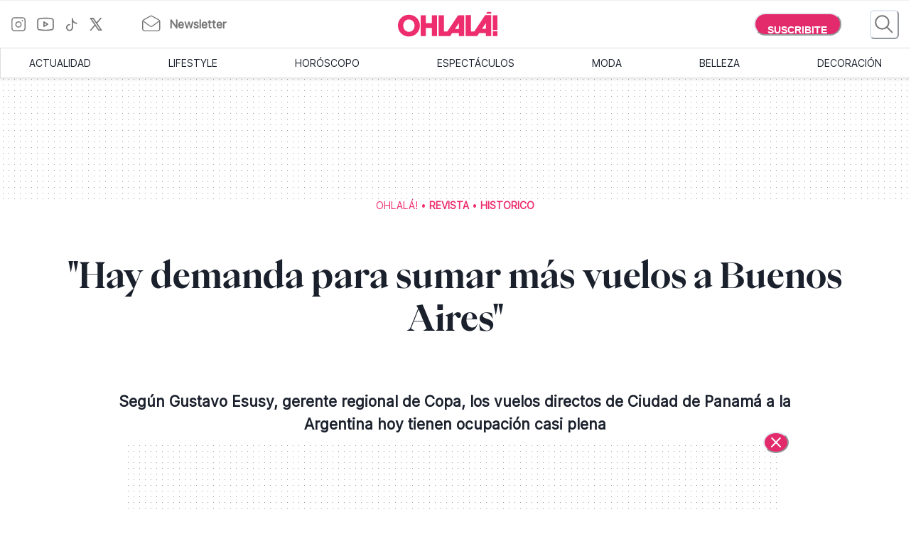

--- FILE ---
content_type: text/html; charset=utf-8
request_url: https://www.somosohlala.com/revista/historico/hay-demanda-para-sumar-mas-vuelos-a-buenos-aires-nid13082017
body_size: 49003
content:
<!DOCTYPE html><html lang="es"><head><meta name="viewport" content="width=device-width"/><meta charSet="utf-8"/><link rel="preload" href="/fonts/PPEiko-Bold.woff2" as="font" type="font/woff2" crossorigin="true"/><meta name="robots" content="max-video-preview:-1, max-image-preview:large"/><link rel="preconnect" href="https://www.googletagmanager.com"/><link rel="dns-prefetch" href="https://www.googletagmanager.com"/><link rel="preconnect" href="https://www.google-analytics.com"/><link rel="dns-prefetch" href="https://www.google-analytics.com"/><link rel="preconnect" href="https://tpc.googlesyndication.com"/><link rel="dns-prefetch" href="https://tpc.googlesyndication.com"/><link rel="preconnect" href="https://pagead2.googlesyndication.com"/><link rel="dns-prefetch" href="https://pagead2.googlesyndication.com"/><link rel="preconnect" href="https://www.googletagservices.com"/><link rel="dns-prefetch" href="https://www.googletagservices.com"/><link rel="preconnect" href="https://securepubads.g.doubleclick.net"/><link rel="dns-prefetch" href="https://securepubads.g.doubleclick.net"/><link rel="preconnect" href="https://sb.scorecardresearch.com"/><link rel="dns-prefetch" href="https://sb.scorecardresearch.com"/><script async="" src="https://securepubads.g.doubleclick.net/tag/js/gpt.js"></script><link rel="alternate" type="application/rss+xml" title="Home » Feed" href="https://www.somosohlala.com/feed/rss"/><script async="" src="https://functions.adnami.io/api/macro/adsm.macro.somosohlala.com.js"></script><title>&quot;Hay demanda para sumar más vuelos a Buenos Aires&quot; - Ohlalá</title><meta name="description" content="Según Gustavo Esusy, gerente regional de Copa, los vuelos directos de Ciudad de Panamá a la Argentina hoy tienen ocupación casi plena"/><meta property="og:description" content="Según Gustavo Esusy, gerente regional de Copa, los vuelos directos de Ciudad de Panamá a la Argentina hoy tienen ocupación casi plena"/><meta name="title" content="&quot;Hay demanda para sumar más vuelos a Buenos Aires&quot; - Ohlalá"/><meta property="og:title" content="&quot;Hay demanda para sumar más vuelos a Buenos Aires&quot; - Ohlalá"/><meta property="og:url" content="https://somosohlala.com/revista/historico/hay-demanda-para-sumar-mas-vuelos-a-buenos-aires-nid13082017"/><meta property="og:image" content="https://www.somosohlala.com/s3fs-public/2022-07/placeholder.webp"/><meta name="twitter:card" content="summary_large_image"/><meta name="twitter:description" content="Según Gustavo Esusy, gerente regional de Copa, los vuelos directos de Ciudad de Panamá a la Argentina hoy tienen ocupación casi plena"/><meta name="twitter:title" content="&quot;Hay demanda para sumar más vuelos a Buenos Aires&quot; - Ohlalá"/><meta name="twitter:image" content="https://www.somosohlala.com/s3fs-public/2022-07/placeholder.webp"/><link rel="icon" href="/favicon.ico"/><link rel="canonical" href="https://www.somosohlala.com/revista/historico/hay-demanda-para-sumar-mas-vuelos-a-buenos-aires-nid13082017"/><script async="" src="https://securepubads.g.doubleclick.net/tag/js/gpt.js"></script><meta name="next-head-count" content="35"/><meta name="next-font-preconnect"/><link rel="preload" href="/_next/static/css/d83e5bfd47771e4f.css" as="style"/><link rel="stylesheet" href="/_next/static/css/d83e5bfd47771e4f.css" data-n-g=""/><link rel="preload" href="/_next/static/css/8e04c1476e5c2fb8.css" as="style"/><link rel="stylesheet" href="/_next/static/css/8e04c1476e5c2fb8.css" data-n-p=""/><noscript data-n-css=""></noscript><script defer="" nomodule="" src="/_next/static/chunks/polyfills-5cd94c89d3acac5f.js"></script><script src="/_next/static/chunks/webpack-309fbebe2073f18c.js" defer=""></script><script src="/_next/static/chunks/framework-4729b95aa6cb8cde.js" defer=""></script><script src="/_next/static/chunks/main-59df2ff197fc2ca4.js" defer=""></script><script src="/_next/static/chunks/pages/_app-8ecc7c3fc90288c5.js" defer=""></script><script src="/_next/static/chunks/1507-296fe350731ef4af.js" defer=""></script><script src="/_next/static/chunks/7731-3b5ce7d2cbd1a149.js" defer=""></script><script src="/_next/static/chunks/5998-d74ce246ddf78b09.js" defer=""></script><script src="/_next/static/chunks/8168-031c5335ca701ca0.js" defer=""></script><script src="/_next/static/chunks/9382-8e956b6d55ca523c.js" defer=""></script><script src="/_next/static/chunks/4494-a028bd802e3baf4e.js" defer=""></script><script src="/_next/static/chunks/1852-74d69cca7406e682.js" defer=""></script><script src="/_next/static/chunks/1623-564a763560811d0d.js" defer=""></script><script src="/_next/static/chunks/466-2d4073b3051cf6ac.js" defer=""></script><script src="/_next/static/chunks/8653-dba4b89bf85bf3b8.js" defer=""></script><script src="/_next/static/chunks/6884-5a30df16f8f3eedf.js" defer=""></script><script src="/_next/static/chunks/7095-a6d55806cd7219ea.js" defer=""></script><script src="/_next/static/chunks/3168-0a5ddc678fdca4d1.js" defer=""></script><script src="/_next/static/chunks/1850-013dc7a308670615.js" defer=""></script><script src="/_next/static/chunks/3569-ccaa22b07bc42451.js" defer=""></script><script src="/_next/static/chunks/pages/%5Bn1%5D/%5Bn2%5D/%5Barticle%5D-4394edbd72892610.js" defer=""></script><script src="/_next/static/gJr7LHN7IF2stqu1uBybZ/_buildManifest.js" defer=""></script><script src="/_next/static/gJr7LHN7IF2stqu1uBybZ/_ssgManifest.js" defer=""></script><script src="/_next/static/gJr7LHN7IF2stqu1uBybZ/_middlewareManifest.js" defer=""></script></head><body><div id="__next"><noscript><img src="https://sb.scorecardresearch.com/p?c1=2&amp;c2=6906398&amp;cv=3.9.1&amp;cj=1"/></noscript><style data-emotion="css-global 15ixp93">:host,:root,[data-theme]{--chakra-ring-inset:var(--chakra-empty,/*!*/ /*!*/);--chakra-ring-offset-width:0px;--chakra-ring-offset-color:#fff;--chakra-ring-color:rgba(66, 153, 225, 0.6);--chakra-ring-offset-shadow:0 0 #0000;--chakra-ring-shadow:0 0 #0000;--chakra-space-x-reverse:0;--chakra-space-y-reverse:0;--chakra-colors-transparent:transparent;--chakra-colors-current:currentColor;--chakra-colors-black-00:000000;--chakra-colors-white-600:#FFF;--chakra-colors-white-900:#FFF;--chakra-colors-whiteAlpha-50:rgba(255, 255, 255, 0.04);--chakra-colors-whiteAlpha-100:rgba(255, 255, 255, 0.06);--chakra-colors-whiteAlpha-200:rgba(255, 255, 255, 0.08);--chakra-colors-whiteAlpha-300:rgba(255, 255, 255, 0.16);--chakra-colors-whiteAlpha-400:rgba(255, 255, 255, 0.24);--chakra-colors-whiteAlpha-500:rgba(255, 255, 255, 0.36);--chakra-colors-whiteAlpha-600:rgba(255, 255, 255, 0.48);--chakra-colors-whiteAlpha-700:rgba(255, 255, 255, 0.64);--chakra-colors-whiteAlpha-800:rgba(255, 255, 255, 0.80);--chakra-colors-whiteAlpha-900:rgba(255, 255, 255, 0.92);--chakra-colors-blackAlpha-50:rgba(0, 0, 0, 0.04);--chakra-colors-blackAlpha-100:rgba(0, 0, 0, 0.06);--chakra-colors-blackAlpha-200:rgba(0, 0, 0, 0.08);--chakra-colors-blackAlpha-300:rgba(0, 0, 0, 0.16);--chakra-colors-blackAlpha-400:rgba(0, 0, 0, 0.24);--chakra-colors-blackAlpha-500:rgba(0, 0, 0, 0.36);--chakra-colors-blackAlpha-600:rgba(0, 0, 0, 0.48);--chakra-colors-blackAlpha-700:rgba(0, 0, 0, 0.64);--chakra-colors-blackAlpha-800:rgba(0, 0, 0, 0.80);--chakra-colors-blackAlpha-900:rgba(0, 0, 0, 0.92);--chakra-colors-gray-50:#F7FAFC;--chakra-colors-gray-100:#EDF2F7;--chakra-colors-gray-200:#E2E8F0;--chakra-colors-gray-300:#CBD5E0;--chakra-colors-gray-400:#A0AEC0;--chakra-colors-gray-500:#718096;--chakra-colors-gray-600:#4A5568;--chakra-colors-gray-700:#2D3748;--chakra-colors-gray-800:#1A202C;--chakra-colors-gray-900:#171923;--chakra-colors-red-50:#FFF5F5;--chakra-colors-red-100:#FED7D7;--chakra-colors-red-200:#FEB2B2;--chakra-colors-red-300:#FC8181;--chakra-colors-red-400:#F56565;--chakra-colors-red-500:#E53E3E;--chakra-colors-red-600:#C53030;--chakra-colors-red-700:#9B2C2C;--chakra-colors-red-800:#822727;--chakra-colors-red-900:#63171B;--chakra-colors-orange-50:#FFFAF0;--chakra-colors-orange-100:#FEEBC8;--chakra-colors-orange-200:#FBD38D;--chakra-colors-orange-300:#F6AD55;--chakra-colors-orange-400:#ED8936;--chakra-colors-orange-500:#DD6B20;--chakra-colors-orange-600:#C05621;--chakra-colors-orange-700:#9C4221;--chakra-colors-orange-800:#7B341E;--chakra-colors-orange-900:#652B19;--chakra-colors-yellow-50:#FFFFF0;--chakra-colors-yellow-100:#FEFCBF;--chakra-colors-yellow-200:#FAF089;--chakra-colors-yellow-300:#F6E05E;--chakra-colors-yellow-400:#ECC94B;--chakra-colors-yellow-500:#D69E2E;--chakra-colors-yellow-600:#B7791F;--chakra-colors-yellow-700:#975A16;--chakra-colors-yellow-800:#744210;--chakra-colors-yellow-900:#5F370E;--chakra-colors-green-50:#F0FFF4;--chakra-colors-green-100:#C6F6D5;--chakra-colors-green-200:#9AE6B4;--chakra-colors-green-300:#68D391;--chakra-colors-green-400:#48BB78;--chakra-colors-green-500:#38A169;--chakra-colors-green-600:#2F855A;--chakra-colors-green-700:#276749;--chakra-colors-green-800:#22543D;--chakra-colors-green-900:#1C4532;--chakra-colors-teal-50:#E6FFFA;--chakra-colors-teal-100:#B2F5EA;--chakra-colors-teal-200:#81E6D9;--chakra-colors-teal-300:#4FD1C5;--chakra-colors-teal-400:#38B2AC;--chakra-colors-teal-500:#319795;--chakra-colors-teal-600:#2C7A7B;--chakra-colors-teal-700:#285E61;--chakra-colors-teal-800:#234E52;--chakra-colors-teal-900:#1D4044;--chakra-colors-blue-50:#ebf8ff;--chakra-colors-blue-100:#bee3f8;--chakra-colors-blue-200:#90cdf4;--chakra-colors-blue-300:#63b3ed;--chakra-colors-blue-400:#4299e1;--chakra-colors-blue-500:#3182ce;--chakra-colors-blue-600:#2b6cb0;--chakra-colors-blue-700:#2c5282;--chakra-colors-blue-800:#2a4365;--chakra-colors-blue-900:#1A365D;--chakra-colors-cyan-50:#EDFDFD;--chakra-colors-cyan-100:#C4F1F9;--chakra-colors-cyan-200:#9DECF9;--chakra-colors-cyan-300:#76E4F7;--chakra-colors-cyan-400:#0BC5EA;--chakra-colors-cyan-500:#00B5D8;--chakra-colors-cyan-600:#00A3C4;--chakra-colors-cyan-700:#0987A0;--chakra-colors-cyan-800:#086F83;--chakra-colors-cyan-900:#065666;--chakra-colors-purple-50:#FAF5FF;--chakra-colors-purple-100:#E9D8FD;--chakra-colors-purple-200:#D6BCFA;--chakra-colors-purple-300:#B794F4;--chakra-colors-purple-400:#9F7AEA;--chakra-colors-purple-500:#805AD5;--chakra-colors-purple-600:#6B46C1;--chakra-colors-purple-700:#553C9A;--chakra-colors-purple-800:#44337A;--chakra-colors-purple-900:#322659;--chakra-colors-pink-50:#FFF5F7;--chakra-colors-pink-100:#FED7E2;--chakra-colors-pink-200:#FBB6CE;--chakra-colors-pink-300:#F687B3;--chakra-colors-pink-400:#ED64A6;--chakra-colors-pink-500:#D53F8C;--chakra-colors-pink-600:#B83280;--chakra-colors-pink-700:#97266D;--chakra-colors-pink-800:#702459;--chakra-colors-pink-900:#521B41;--chakra-colors-linkedin-50:#E8F4F9;--chakra-colors-linkedin-100:#CFEDFB;--chakra-colors-linkedin-200:#9BDAF3;--chakra-colors-linkedin-300:#68C7EC;--chakra-colors-linkedin-400:#34B3E4;--chakra-colors-linkedin-500:#00A0DC;--chakra-colors-linkedin-600:#008CC9;--chakra-colors-linkedin-700:#0077B5;--chakra-colors-linkedin-800:#005E93;--chakra-colors-linkedin-900:#004471;--chakra-colors-facebook-50:#E8F4F9;--chakra-colors-facebook-100:#D9DEE9;--chakra-colors-facebook-200:#B7C2DA;--chakra-colors-facebook-300:#6482C0;--chakra-colors-facebook-400:#4267B2;--chakra-colors-facebook-500:#385898;--chakra-colors-facebook-600:#314E89;--chakra-colors-facebook-700:#29487D;--chakra-colors-facebook-800:#223B67;--chakra-colors-facebook-900:#1E355B;--chakra-colors-messenger-50:#D0E6FF;--chakra-colors-messenger-100:#B9DAFF;--chakra-colors-messenger-200:#A2CDFF;--chakra-colors-messenger-300:#7AB8FF;--chakra-colors-messenger-400:#2E90FF;--chakra-colors-messenger-500:#0078FF;--chakra-colors-messenger-600:#0063D1;--chakra-colors-messenger-700:#0052AC;--chakra-colors-messenger-800:#003C7E;--chakra-colors-messenger-900:#002C5C;--chakra-colors-whatsapp-50:#dffeec;--chakra-colors-whatsapp-100:#b9f5d0;--chakra-colors-whatsapp-200:#90edb3;--chakra-colors-whatsapp-300:#65e495;--chakra-colors-whatsapp-400:#3cdd78;--chakra-colors-whatsapp-500:#22c35e;--chakra-colors-whatsapp-600:#179848;--chakra-colors-whatsapp-700:#0c6c33;--chakra-colors-whatsapp-800:#01421c;--chakra-colors-whatsapp-900:#001803;--chakra-colors-twitter-50:#E5F4FD;--chakra-colors-twitter-100:#C8E9FB;--chakra-colors-twitter-200:#A8DCFA;--chakra-colors-twitter-300:#83CDF7;--chakra-colors-twitter-400:#57BBF5;--chakra-colors-twitter-500:#1DA1F2;--chakra-colors-twitter-600:#1A94DA;--chakra-colors-twitter-700:#1681BF;--chakra-colors-twitter-800:#136B9E;--chakra-colors-twitter-900:#0D4D71;--chakra-colors-telegram-50:#E3F2F9;--chakra-colors-telegram-100:#C5E4F3;--chakra-colors-telegram-200:#A2D4EC;--chakra-colors-telegram-300:#7AC1E4;--chakra-colors-telegram-400:#47A9DA;--chakra-colors-telegram-500:#0088CC;--chakra-colors-telegram-600:#007AB8;--chakra-colors-telegram-700:#006BA1;--chakra-colors-telegram-800:#005885;--chakra-colors-telegram-900:#003F5E;--chakra-colors-primary-200:#Fddfe5;--chakra-colors-primary-500:#F06695;--chakra-colors-primary-900:#E32B6C;--chakra-colors-neutral-200:#a8a8a8;--chakra-colors-neutral-300:#F4F4F4;--chakra-colors-neutral-500:#969696;--chakra-colors-neutral-600:#343434;--chakra-colors-neutral-650:#727272;--chakra-colors-neutral-700:#757575;--chakra-colors-latest-200:#FFEEEA;--chakra-colors-latest-500:#FCAF9D;--chakra-colors-latest-900:#EB522D;--chakra-colors-entertain-200:#FFE0F4;--chakra-colors-entertain-500:#E57EDB;--chakra-colors-entertain-900:#FD2EE8;--chakra-colors-squad-200:#FFF1D8;--chakra-colors-squad-500:#F7CD93;--chakra-colors-squad-900:#EDA22F;--chakra-colors-stories-200:#E3EEFF;--chakra-colors-stories-500:#89AAE2;--chakra-colors-stories-900:#427AD9;--chakra-colors-yogui-200:#F1EFFF;--chakra-colors-yogui-500:#A4A4DE;--chakra-colors-yogui-900:#6F66DB;--chakra-colors-susten-200:#D6F7D4;--chakra-colors-susten-500:#7CD079;--chakra-colors-susten-900:#159D41;--chakra-colors-empower-200:#F8EBFF;--chakra-colors-empower-500:#C796DD;--chakra-colors-empower-900:#8637BA;--chakra-colors-guide-200:#e6f2ff;--chakra-colors-guide-500:#c2ddfc;--chakra-colors-guide-700:#93c7ff;--chakra-colors-guide-900:#7dabd9;--chakra-colors-love-200:#dbfded;--chakra-colors-love-500:#9ddbbd;--chakra-colors-love-900:#5cbc8e;--chakra-colors-home-200:#dbfded;--chakra-colors-home-500:#9ddbbd;--chakra-colors-home-900:#5cbc8e;--chakra-colors-trend-200:#ffedf6;--chakra-colors-trend-500:#f08fbc;--chakra-colors-trend-900:#f04d98;--chakra-colors-makers-200:#fffadd;--chakra-colors-makers-500:#fcec96;--chakra-colors-makers-700:#F8D62C;--chakra-colors-makers-900:#E1B239;--chakra-colors-borderGrey-900:#E3E3E3;--chakra-colors-borderGrey-divider:#D2D2D2;--chakra-colors-grey-75:#757575;--chakra-colors-grey-f7:#F7F7F7;--chakra-colors-grey-F5:F5F5F5;--chakra-borders-none:0;--chakra-borders-1px:1px solid;--chakra-borders-2px:2px solid;--chakra-borders-4px:4px solid;--chakra-borders-8px:8px solid;--chakra-fonts-heading:PPEiko-Bold,sans-serif;--chakra-fonts-body:Inter-Regular,sans-serif;--chakra-fonts-mono:SFMono-Regular,Menlo,Monaco,Consolas,"Liberation Mono","Courier New",monospace;--chakra-fontSizes-3xs:0.45rem;--chakra-fontSizes-2xs:0.625rem;--chakra-fontSizes-xs:.667rem;--chakra-fontSizes-sm:0.875rem;--chakra-fontSizes-md:1.15rem;--chakra-fontSizes-lg:1.125rem;--chakra-fontSizes-xl:1.222rem;--chakra-fontSizes-2xl:1.444rem;--chakra-fontSizes-3xl:1.6rem;--chakra-fontSizes-4xl:1.875rem;--chakra-fontSizes-5xl:2rem;--chakra-fontSizes-6xl:2.222rem;--chakra-fontSizes-7xl:2.5rem;--chakra-fontSizes-8xl:6rem;--chakra-fontSizes-9xl:8rem;--chakra-fontSizes-tiny:.889rem;--chakra-fontSizes-base:1rem;--chakra-fontWeights-hairline:100;--chakra-fontWeights-thin:200;--chakra-fontWeights-light:300;--chakra-fontWeights-normal:400;--chakra-fontWeights-medium:500;--chakra-fontWeights-semibold:600;--chakra-fontWeights-bold:700;--chakra-fontWeights-extrabold:800;--chakra-fontWeights-black:900;--chakra-letterSpacings-tighter:-0.05em;--chakra-letterSpacings-tight:-0.025em;--chakra-letterSpacings-normal:0;--chakra-letterSpacings-wide:0.025em;--chakra-letterSpacings-wider:0.05em;--chakra-letterSpacings-widest:0.1em;--chakra-lineHeights-3:.75rem;--chakra-lineHeights-4:1rem;--chakra-lineHeights-5:1.25rem;--chakra-lineHeights-6:1.5rem;--chakra-lineHeights-7:1.75rem;--chakra-lineHeights-8:2rem;--chakra-lineHeights-9:2.25rem;--chakra-lineHeights-10:2.5rem;--chakra-lineHeights-normal:normal;--chakra-lineHeights-none:1;--chakra-lineHeights-shorter:1.25;--chakra-lineHeights-short:1.375;--chakra-lineHeights-base:1.5;--chakra-lineHeights-tall:1.625;--chakra-lineHeights-taller:2;--chakra-radii-none:0;--chakra-radii-sm:0.125rem;--chakra-radii-base:0.25rem;--chakra-radii-md:0.375rem;--chakra-radii-lg:0.5rem;--chakra-radii-xl:0.75rem;--chakra-radii-2xl:1rem;--chakra-radii-3xl:1.5rem;--chakra-radii-full:9999px;--chakra-space-1:0.25rem;--chakra-space-2:0.5rem;--chakra-space-3:0.75rem;--chakra-space-4:1rem;--chakra-space-5:1.25rem;--chakra-space-6:1.5rem;--chakra-space-7:1.75rem;--chakra-space-8:2rem;--chakra-space-9:2.25rem;--chakra-space-10:2.5rem;--chakra-space-12:3rem;--chakra-space-14:3.5rem;--chakra-space-16:4rem;--chakra-space-20:5rem;--chakra-space-24:6rem;--chakra-space-28:7rem;--chakra-space-32:8rem;--chakra-space-36:9rem;--chakra-space-40:10rem;--chakra-space-44:11rem;--chakra-space-48:12rem;--chakra-space-52:13rem;--chakra-space-56:14rem;--chakra-space-60:15rem;--chakra-space-64:16rem;--chakra-space-72:18rem;--chakra-space-80:20rem;--chakra-space-96:24rem;--chakra-space-px:1px;--chakra-space-0-5:0.125rem;--chakra-space-1-5:0.375rem;--chakra-space-2-5:0.625rem;--chakra-space-3-5:0.875rem;--chakra-shadows-xs:0 0 0 1px rgba(0, 0, 0, 0.05);--chakra-shadows-sm:0 1px 2px 0 rgba(0, 0, 0, 0.05);--chakra-shadows-base:0 1px 3px 0 rgba(0, 0, 0, 0.1),0 1px 2px 0 rgba(0, 0, 0, 0.06);--chakra-shadows-md:0 4px 6px -1px rgba(0, 0, 0, 0.1),0 2px 4px -1px rgba(0, 0, 0, 0.06);--chakra-shadows-lg:0 10px 15px -3px rgba(0, 0, 0, 0.1),0 4px 6px -2px rgba(0, 0, 0, 0.05);--chakra-shadows-xl:0 20px 25px -5px rgba(0, 0, 0, 0.1),0 10px 10px -5px rgba(0, 0, 0, 0.04);--chakra-shadows-2xl:0 25px 50px -12px rgba(0, 0, 0, 0.25);--chakra-shadows-outline:0 0 0 3px rgba(66, 153, 225, 0.6);--chakra-shadows-inner:inset 0 2px 4px 0 rgba(0,0,0,0.06);--chakra-shadows-none:none;--chakra-shadows-dark-lg:rgba(0, 0, 0, 0.1) 0px 0px 0px 1px,rgba(0, 0, 0, 0.2) 0px 5px 10px,rgba(0, 0, 0, 0.4) 0px 15px 40px;--chakra-sizes-1:0.25rem;--chakra-sizes-2:0.5rem;--chakra-sizes-3:0.75rem;--chakra-sizes-4:1rem;--chakra-sizes-5:1.25rem;--chakra-sizes-6:1.5rem;--chakra-sizes-7:1.75rem;--chakra-sizes-8:2rem;--chakra-sizes-9:2.25rem;--chakra-sizes-10:2.5rem;--chakra-sizes-12:3rem;--chakra-sizes-14:3.5rem;--chakra-sizes-16:4rem;--chakra-sizes-20:5rem;--chakra-sizes-24:6rem;--chakra-sizes-28:7rem;--chakra-sizes-32:8rem;--chakra-sizes-36:9rem;--chakra-sizes-40:10rem;--chakra-sizes-44:11rem;--chakra-sizes-48:12rem;--chakra-sizes-52:13rem;--chakra-sizes-56:14rem;--chakra-sizes-60:15rem;--chakra-sizes-64:16rem;--chakra-sizes-72:18rem;--chakra-sizes-80:20rem;--chakra-sizes-96:24rem;--chakra-sizes-px:1px;--chakra-sizes-0-5:0.125rem;--chakra-sizes-1-5:0.375rem;--chakra-sizes-2-5:0.625rem;--chakra-sizes-3-5:0.875rem;--chakra-sizes-max:max-content;--chakra-sizes-min:min-content;--chakra-sizes-full:100%;--chakra-sizes-3xs:14rem;--chakra-sizes-2xs:16rem;--chakra-sizes-xs:20rem;--chakra-sizes-sm:24rem;--chakra-sizes-md:28rem;--chakra-sizes-lg:32rem;--chakra-sizes-xl:36rem;--chakra-sizes-2xl:42rem;--chakra-sizes-3xl:48rem;--chakra-sizes-4xl:56rem;--chakra-sizes-5xl:64rem;--chakra-sizes-6xl:72rem;--chakra-sizes-7xl:80rem;--chakra-sizes-8xl:90rem;--chakra-sizes-prose:60ch;--chakra-sizes-container-sm:640px;--chakra-sizes-container-md:768px;--chakra-sizes-container-lg:1024px;--chakra-sizes-container-xl:1280px;--chakra-zIndices-hide:-1;--chakra-zIndices-auto:auto;--chakra-zIndices-base:0;--chakra-zIndices-docked:10;--chakra-zIndices-dropdown:1000;--chakra-zIndices-sticky:1100;--chakra-zIndices-banner:1200;--chakra-zIndices-overlay:1300;--chakra-zIndices-modal:1400;--chakra-zIndices-popover:1500;--chakra-zIndices-skipLink:1600;--chakra-zIndices-toast:1700;--chakra-zIndices-tooltip:1800;--chakra-transition-property-common:background-color,border-color,color,fill,stroke,opacity,box-shadow,transform;--chakra-transition-property-colors:background-color,border-color,color,fill,stroke;--chakra-transition-property-dimensions:width,height;--chakra-transition-property-position:left,right,top,bottom;--chakra-transition-property-background:background-color,background-image,background-position;--chakra-transition-easing-ease-in:cubic-bezier(0.4, 0, 1, 1);--chakra-transition-easing-ease-out:cubic-bezier(0, 0, 0.2, 1);--chakra-transition-easing-ease-in-out:cubic-bezier(0.4, 0, 0.2, 1);--chakra-transition-duration-ultra-fast:50ms;--chakra-transition-duration-faster:100ms;--chakra-transition-duration-fast:150ms;--chakra-transition-duration-normal:200ms;--chakra-transition-duration-slow:300ms;--chakra-transition-duration-slower:400ms;--chakra-transition-duration-ultra-slow:500ms;--chakra-blur-none:0;--chakra-blur-sm:4px;--chakra-blur-base:8px;--chakra-blur-md:12px;--chakra-blur-lg:16px;--chakra-blur-xl:24px;--chakra-blur-2xl:40px;--chakra-blur-3xl:64px;--chakra-breakpoints-base:0em;--chakra-breakpoints-sm:0px;--chakra-breakpoints-md:990px;--chakra-breakpoints-lg:1200px;--chakra-breakpoints-xl:80em;--chakra-breakpoints-2xl:96em;}.chakra-ui-light :host:not([data-theme]),.chakra-ui-light :root:not([data-theme]),.chakra-ui-light [data-theme]:not([data-theme]),[data-theme=light] :host:not([data-theme]),[data-theme=light] :root:not([data-theme]),[data-theme=light] [data-theme]:not([data-theme]),:host[data-theme=light],:root[data-theme=light],[data-theme][data-theme=light]{--chakra-colors-chakra-body-text:var(--chakra-colors-gray-800);--chakra-colors-chakra-body-bg:white;--chakra-colors-chakra-border-color:var(--chakra-colors-gray-200);--chakra-colors-chakra-inverse-text:white;--chakra-colors-chakra-subtle-bg:var(--chakra-colors-gray-100);--chakra-colors-chakra-subtle-text:var(--chakra-colors-gray-600);--chakra-colors-chakra-placeholder-color:var(--chakra-colors-gray-500);}.chakra-ui-dark :host:not([data-theme]),.chakra-ui-dark :root:not([data-theme]),.chakra-ui-dark [data-theme]:not([data-theme]),[data-theme=dark] :host:not([data-theme]),[data-theme=dark] :root:not([data-theme]),[data-theme=dark] [data-theme]:not([data-theme]),:host[data-theme=dark],:root[data-theme=dark],[data-theme][data-theme=dark]{--chakra-colors-chakra-body-text:var(--chakra-colors-whiteAlpha-900);--chakra-colors-chakra-body-bg:var(--chakra-colors-gray-800);--chakra-colors-chakra-border-color:var(--chakra-colors-whiteAlpha-300);--chakra-colors-chakra-inverse-text:var(--chakra-colors-gray-800);--chakra-colors-chakra-subtle-bg:var(--chakra-colors-gray-700);--chakra-colors-chakra-subtle-text:var(--chakra-colors-gray-400);--chakra-colors-chakra-placeholder-color:var(--chakra-colors-whiteAlpha-400);}</style><style data-emotion="css-global fubdgu">html{line-height:1.5;-webkit-text-size-adjust:100%;font-family:system-ui,sans-serif;-webkit-font-smoothing:antialiased;text-rendering:optimizeLegibility;-moz-osx-font-smoothing:grayscale;touch-action:manipulation;}body{position:relative;min-height:100%;margin:0;font-feature-settings:"kern";}:where(*, *::before, *::after){border-width:0;border-style:solid;box-sizing:border-box;word-wrap:break-word;}main{display:block;}hr{border-top-width:1px;box-sizing:content-box;height:0;overflow:visible;}:where(pre, code, kbd,samp){font-family:SFMono-Regular,Menlo,Monaco,Consolas,monospace;font-size:1em;}a{background-color:transparent;color:inherit;-webkit-text-decoration:inherit;text-decoration:inherit;}abbr[title]{border-bottom:none;-webkit-text-decoration:underline;text-decoration:underline;-webkit-text-decoration:underline dotted;-webkit-text-decoration:underline dotted;text-decoration:underline dotted;}:where(b, strong){font-weight:bold;}small{font-size:80%;}:where(sub,sup){font-size:75%;line-height:0;position:relative;vertical-align:baseline;}sub{bottom:-0.25em;}sup{top:-0.5em;}img{border-style:none;}:where(button, input, optgroup, select, textarea){font-family:inherit;font-size:100%;line-height:1.15;margin:0;}:where(button, input){overflow:visible;}:where(button, select){text-transform:none;}:where(
          button::-moz-focus-inner,
          [type="button"]::-moz-focus-inner,
          [type="reset"]::-moz-focus-inner,
          [type="submit"]::-moz-focus-inner
        ){border-style:none;padding:0;}fieldset{padding:0.35em 0.75em 0.625em;}legend{box-sizing:border-box;color:inherit;display:table;max-width:100%;padding:0;white-space:normal;}progress{vertical-align:baseline;}textarea{overflow:auto;}:where([type="checkbox"], [type="radio"]){box-sizing:border-box;padding:0;}input[type="number"]::-webkit-inner-spin-button,input[type="number"]::-webkit-outer-spin-button{-webkit-appearance:none!important;}input[type="number"]{-moz-appearance:textfield;}input[type="search"]{-webkit-appearance:textfield;outline-offset:-2px;}input[type="search"]::-webkit-search-decoration{-webkit-appearance:none!important;}::-webkit-file-upload-button{-webkit-appearance:button;font:inherit;}details{display:block;}summary{display:-webkit-box;display:-webkit-list-item;display:-ms-list-itembox;display:list-item;}template{display:none;}[hidden]{display:none!important;}:where(
          blockquote,
          dl,
          dd,
          h1,
          h2,
          h3,
          h4,
          h5,
          h6,
          hr,
          figure,
          p,
          pre
        ){margin:0;}button{background:transparent;padding:0;}fieldset{margin:0;padding:0;}:where(ol, ul){margin:0;padding:0;}textarea{resize:vertical;}:where(button, [role="button"]){cursor:pointer;}button::-moz-focus-inner{border:0!important;}table{border-collapse:collapse;}:where(h1, h2, h3, h4, h5, h6){font-size:inherit;font-weight:inherit;}:where(button, input, optgroup, select, textarea){padding:0;line-height:inherit;color:inherit;}:where(img, svg, video, canvas, audio, iframe, embed, object){display:block;}:where(img, video){max-width:100%;height:auto;}[data-js-focus-visible] :focus:not([data-focus-visible-added]):not(
          [data-focus-visible-disabled]
        ){outline:none;box-shadow:none;}select::-ms-expand{display:none;}:root,:host{--chakra-vh:100vh;}@supports (height: -webkit-fill-available){:root,:host{--chakra-vh:-webkit-fill-available;}}@supports (height: -moz-fill-available){:root,:host{--chakra-vh:-moz-fill-available;}}@supports (height: 100dvh){:root,:host{--chakra-vh:100dvh;}}</style><style data-emotion="css-global 1nmrexf">body{font-family:var(--chakra-fonts-body);color:var(--chakra-colors-chakra-body-text);background:var(--chakra-colors-chakra-body-bg);transition-property:background-color;transition-duration:var(--chakra-transition-duration-normal);line-height:var(--chakra-lineHeights-base);}*::-webkit-input-placeholder{color:var(--chakra-colors-chakra-placeholder-color);}*::-moz-placeholder{color:var(--chakra-colors-chakra-placeholder-color);}*:-ms-input-placeholder{color:var(--chakra-colors-chakra-placeholder-color);}*::placeholder{color:var(--chakra-colors-chakra-placeholder-color);}*,*::before,::after{border-color:var(--chakra-colors-chakra-border-color);}html{font-size:16px;}</style><div><div style="display:none"><img src="https://www.somosohlala.com/s3fs-public/2022-07/placeholder.webp"/></div><style data-emotion="css n9bbf8">.css-n9bbf8{position:-webkit-sticky;position:sticky;top:0px;background:white;z-index:1300;}</style><div class="css-n9bbf8"><div></div><div></div><div><style data-emotion="css 1csf2un">.css-1csf2un{height:50px;width:100%;background-color:#ffffff;background-repeat:repeat;-webkit-background-position:center;background-position:center;-webkit-background-size:8px 8px;background-size:8px 8px;-webkit-box-pack:center;-ms-flex-pack:center;-webkit-justify-content:center;justify-content:center;-webkit-align-items:center;-webkit-box-align:center;-ms-flex-align:center;align-items:center;display:-webkit-box;display:-webkit-flex;display:-ms-flexbox;display:flex;overflow:hidden;}@media screen and (min-width: 990px){.css-1csf2un{display:none;}}</style><div style="background-image:url(&quot;data:image/svg+xml,%3Csvg width=&#x27;8&#x27; height=&#x27;8&#x27; viewBox=&#x27;0 0 8 8&#x27; fill=&#x27;none&#x27; xmlns=&#x27;http://www.w3.org/2000/svg&#x27;%3E%3Crect width=&#x27;1&#x27; height=&#x27;1&#x27; fill=&#x27;%239A9A9A&#x27;/%3E%3C/svg%3E&quot;)" class="AdFlexbox css-1csf2un"></div></div><style data-emotion="css 1461x0r">.css-1461x0r{display:-webkit-box;display:-webkit-flex;display:-ms-flexbox;display:flex;width:100%;-webkit-flex-direction:column;-ms-flex-direction:column;flex-direction:column;-webkit-align-items:center;-webkit-box-align:center;-ms-flex-align:center;align-items:center;position:-webkit-sticky;position:sticky;top:0px;background:white;box-shadow:0 0 5px 2px rgba(0,0,0, .09);z-index:1000;}</style><header class="css-1461x0r"><style data-emotion="css 1hrvdrg">.css-1hrvdrg{display:-webkit-box;display:-webkit-flex;display:-ms-flexbox;display:flex;width:100%;max-width:1250px;-webkit-box-pack:start;-ms-flex-pack:start;-webkit-justify-content:flex-start;justify-content:flex-start;padding-top:10px;padding-bottom:10px;-webkit-padding-start:10px;padding-inline-start:10px;-webkit-padding-end:10px;padding-inline-end:10px;position:relative;}@media screen and (min-width: 990px){.css-1hrvdrg{-webkit-box-pack:justify;-webkit-justify-content:space-between;justify-content:space-between;padding-top:8px;padding-bottom:8px;-webkit-padding-start:30px;padding-inline-start:30px;-webkit-padding-end:30px;padding-inline-end:30px;}}@media screen and (min-width: 1200px){.css-1hrvdrg{-webkit-padding-start:0px;padding-inline-start:0px;-webkit-padding-end:0px;padding-inline-end:0px;}}</style><div class="css-1hrvdrg"><style data-emotion="css q1z7w">.css-q1z7w{display:none;position:relative;width:185px;}@media screen and (min-width: 990px){.css-q1z7w{display:-webkit-box;display:-webkit-flex;display:-ms-flexbox;display:flex;}}</style><div class="css-q1z7w"><style data-emotion="css 1gqvgg8">.css-1gqvgg8{display:none;position:absolute;top:0px;bottom:0px;-webkit-transition:all 1s;transition:all 1s;left:0px;}@media screen and (min-width: 990px){.css-1gqvgg8{display:-webkit-box;display:-webkit-flex;display:-ms-flexbox;display:flex;}}</style><div class="css-1gqvgg8"><style data-emotion="css l1unk5">.css-l1unk5{display:-webkit-box;display:-webkit-flex;display:-ms-flexbox;display:flex;-webkit-flex-direction:row;-ms-flex-direction:row;flex-direction:row;-webkit-align-items:center;-webkit-box-align:center;-ms-flex-align:center;align-items:center;color:var(--chakra-colors-neutral-700);width:auto;-webkit-box-pack:space-evenly;-ms-flex-pack:space-evenly;-webkit-justify-content:space-evenly;justify-content:space-evenly;}</style><div class="css-l1unk5"><a target="_blank" aria-label="Ir a Instagram" title="Instagram" href="https://www.instagram.com/somosohlala/"><style data-emotion="css v0fuya">.css-v0fuya{display:-webkit-box;display:-webkit-flex;display:-ms-flexbox;display:flex;-webkit-align-items:center;-webkit-box-align:center;-ms-flex-align:center;align-items:center;-webkit-box-pack:center;-ms-flex-pack:center;-webkit-justify-content:center;justify-content:center;margin-right:15px;max-height:24px;max-width:24px;cursor:pointer;margin-bottom:0px;}@media screen and (min-width: 990px){.css-v0fuya{max-height:24px;max-width:24px;}}.css-v0fuya:hover,.css-v0fuya[data-hover]{color:var(--chakra-colors-primary-900);}</style><div class="css-v0fuya"><style data-emotion="css 1bshclw">.css-1bshclw{display:inline-block;line-height:1em;-webkit-flex-shrink:0;-ms-flex-negative:0;flex-shrink:0;color:currentColor;vertical-align:middle;fill:none;width:22px;height:20px;}</style><svg viewBox="0 0 28 27" focusable="false" class="chakra-icon css-1bshclw" title="Seguinos en Instagram"><path d="M21.5002 7.50033V6.50033M6.6433 1.23828H21.5004C24.2356 1.23828 26.4528 3.45554 26.4528 6.19066V21.0478C26.4528 23.7829 24.2356 26.0002 21.5004 26.0002H6.6433C3.90817 26.0002 1.69092 23.7829 1.69092 21.0478V6.19066C1.69092 3.45554 3.90817 1.23828 6.6433 1.23828ZM14 18.9528C11.2648 18.9528 9.04757 16.7355 9.04757 14.0004C9.04757 11.2653 11.2648 9.04804 14 9.04804C16.7351 9.04804 18.9524 11.2653 18.9524 14.0004C18.9524 16.7355 16.7351 18.9528 14 18.9528Z" stroke="currentColor" stroke-width="2" stroke-linecap="round"></path></svg></div></a><a target="_blank" aria-label="Ir a YouTube" title="YouTube" href="https://www.youtube.com/channel/UCWm1M6xBClBxJhhAOSqPj0g?app=desktop"><div class="css-v0fuya"><style data-emotion="css az01hh">.css-az01hh{display:inline-block;line-height:1em;-webkit-flex-shrink:0;-ms-flex-negative:0;flex-shrink:0;color:currentColor;vertical-align:middle;width:30px;height:22px;fill:none;}</style><svg viewBox="0 0 30 27" focusable="false" class="chakra-icon css-az01hh" title="Revista Ohlalá Youtube"><path d="M3.93438 22.9374L3.74501 23.9193H3.74501L3.93438 22.9374ZM26.0653 22.9374L26.2547 23.9193L26.0653 22.9374ZM26.2172 4.24652L26.4196 3.26721L26.2172 4.24652ZM3.78244 4.24652L3.9848 5.22583L3.78244 4.24652ZM12.3332 9.64293L12.834 8.77736C12.5246 8.59836 12.1432 8.5981 11.8336 8.77667C11.5239 8.95524 11.3332 9.2855 11.3332 9.64293H12.3332ZM12.3332 17.3572H11.3332C11.3332 17.7146 11.5239 18.0449 11.8336 18.2235C12.1432 18.402 12.5246 18.4018 12.834 18.2228L12.3332 17.3572ZM18.9998 13.5001L19.5006 14.3656C19.8096 14.1869 19.9998 13.857 19.9998 13.5001C19.9998 13.1431 19.8096 12.8133 19.5006 12.6345L18.9998 13.5001ZM0.666504 6.77043V20.2699H2.6665V6.77043H0.666504ZM29.3332 20.2699V6.77043H27.3332V20.2699H29.3332ZM3.74501 23.9193C11.1747 25.3522 18.8249 25.3522 26.2547 23.9193L25.8759 21.9555C18.6964 23.3402 11.3033 23.3402 4.12375 21.9555L3.74501 23.9193ZM26.4196 3.26721C18.8918 1.71171 11.1079 1.71171 3.58009 3.26721L3.9848 5.22583C11.2456 3.7255 18.754 3.7255 26.0149 5.22583L26.4196 3.26721ZM29.3332 6.77043C29.3332 5.05483 28.0942 3.61323 26.4196 3.26721L26.0149 5.22583C26.8087 5.38986 27.3332 6.05175 27.3332 6.77043H29.3332ZM27.3332 20.2699C27.3332 21.0626 26.7488 21.7872 25.8759 21.9555L26.2547 23.9193C28.0192 23.579 29.3332 22.0707 29.3332 20.2699H27.3332ZM0.666504 20.2699C0.666504 22.0707 1.98049 23.579 3.74501 23.9193L4.12375 21.9555C3.25092 21.7872 2.6665 21.0626 2.6665 20.2699H0.666504ZM2.6665 6.77043C2.6665 6.05175 3.19099 5.38986 3.9848 5.22583L3.58009 3.26721C1.9055 3.61323 0.666504 5.05484 0.666504 6.77043H2.6665ZM11.3332 9.64293V17.3572H13.3332V9.64293H11.3332ZM12.834 18.2228L19.5006 14.3656L18.499 12.6345L11.8324 16.4916L12.834 18.2228ZM19.5006 12.6345L12.834 8.77736L11.8324 10.5085L18.499 14.3656L19.5006 12.6345Z" fill="currentColor"></path></svg></div></a><a target="_blank" aria-label="Ir a TikTok" title="TikTok" href="https://www.tiktok.com/@revistaohlala"><div class="css-v0fuya"><style data-emotion="css 1kaqmhb">.css-1kaqmhb{display:inline-block;line-height:1em;-webkit-flex-shrink:0;-ms-flex-negative:0;flex-shrink:0;color:currentColor;vertical-align:middle;fill:none;width:19px;height:20px;}</style><svg viewBox="0 0 28 27" focusable="false" class="chakra-icon css-1kaqmhb" title="Revista Ohlalá Tiktok"><path d="M17.3213 2C17.3213 1.30964 16.7616 0.75 16.0713 0.75C15.3809 0.75 14.8213 1.30964 14.8213 2H17.3213ZM10.1189 15.75C10.8092 15.75 11.3689 15.1904 11.3689 14.5C11.3689 13.8096 10.8092 13.25 10.1189 13.25V15.75ZM24.9998 12.7738C25.6902 12.7738 26.2498 12.2142 26.2498 11.5238C26.2498 10.8335 25.6902 10.2738 24.9998 10.2738V12.7738ZM17.3213 2.59524C17.3213 1.90488 16.7616 1.34524 16.0713 1.34524C15.3809 1.34524 14.8213 1.90488 14.8213 2.59524H17.3213ZM14.8213 2V20.4524H17.3213V2H14.8213ZM10.1189 25.1548C7.52183 25.1548 5.4165 23.0494 5.4165 20.4524H2.9165C2.9165 24.4301 6.14112 27.6548 10.1189 27.6548V25.1548ZM14.8213 20.4524C14.8213 23.0494 12.7159 25.1548 10.1189 25.1548V27.6548C14.0966 27.6548 17.3213 24.4301 17.3213 20.4524H14.8213ZM10.1189 13.25C6.14112 13.25 2.9165 16.4746 2.9165 20.4524H5.4165C5.4165 17.8553 7.52183 15.75 10.1189 15.75V13.25ZM24.9998 10.2738C20.7591 10.2738 17.3213 6.836 17.3213 2.59524H14.8213C14.8213 8.21671 19.3784 12.7738 24.9998 12.7738V10.2738Z" fill="currentColor"></path></svg></div></a><a target="_blank" aria-label="Ir a X" title="X" href="https://twitter.com/SomosOHLALA"><div class="css-v0fuya"><style data-emotion="css me87z0">.css-me87z0{display:inline-block;line-height:1em;-webkit-flex-shrink:0;-ms-flex-negative:0;flex-shrink:0;color:currentColor;vertical-align:middle;width:20px;height:20px;fill:none;}</style><svg viewBox="0 0 20 20" focusable="false" class="chakra-icon css-me87z0" title="Revista Ohlalá X"><path fill-rule="evenodd" clip-rule="evenodd" d="M6.71638 1H1.09066L2.58323 3.19554L7.87061 10.9709L1 19.0653H3.12919L8.81893 12.3655L12.9596 18.4553L13.3746 19.065H19.0002L17.5079 16.8698L11.9429 8.68651L18.4703 1.00006H16.3413L15.0296 2.53744L10.9944 7.29133L6.71638 1ZM9.87996 8.60407L5.84067 2.66381H4.22887L9.18139 9.94711L9.82305 10.8904L14.25 17.4012H15.862L10.8285 9.99872L10.8283 9.99899L9.87967 8.60441L9.87996 8.60407Z" fill="currentColor"></path></svg></div></a></div><style data-emotion="css 1ecc1qo">.css-1ecc1qo{display:-webkit-box;display:-webkit-flex;display:-ms-flexbox;display:flex;margin-left:min(calc(10px + 2vw), 60px);}</style><div class="css-1ecc1qo"><style data-emotion="css x9t17p">.css-x9t17p{display:-webkit-box;display:-webkit-flex;display:-ms-flexbox;display:flex;color:var(--chakra-colors-neutral-700);font-weight:700;-webkit-align-items:center;-webkit-box-align:center;-ms-flex-align:center;align-items:center;cursor:pointer;}.css-x9t17p:hover,.css-x9t17p[data-hover]{color:var(--chakra-colors-primary-900);}</style><div class="css-x9t17p"><style data-emotion="css lvyu5j">.css-lvyu5j{margin-right:10px;}</style><span class="css-lvyu5j"><style data-emotion="css 1wedwmu">.css-1wedwmu{width:32px;height:32px;display:inline-block;line-height:1em;-webkit-flex-shrink:0;-ms-flex-negative:0;flex-shrink:0;color:currentColor;vertical-align:middle;fill:none;}</style><svg viewBox="0 0 24 24" focusable="false" class="chakra-icon css-1wedwmu"><path d="M4.56055 9.00005L10.7605 13.65C11.8272 14.45 13.2939 14.45 14.3605 13.65L20.5605 9" stroke="currentColor" stroke-width="1" stroke-linecap="round" stroke-linejoin="round"></path><path d="M3.56055 9.17681C3.56055 8.45047 3.95433 7.78123 4.58926 7.42849L11.5893 3.5396C12.1933 3.20402 12.9278 3.20402 13.5318 3.5396L20.5318 7.42849C21.1668 7.78123 21.5605 8.45047 21.5605 9.17681V17C21.5605 18.1046 20.6651 19 19.5605 19H5.56055C4.45598 19 3.56055 18.1046 3.56055 17V9.17681Z" stroke="currentColor" stroke-width="1" stroke-linecap="round"></path></svg></span>Newsletter<!-- --></div></div></div></div><style data-emotion="css 11ketrb">.css-11ketrb{display:-webkit-box;display:-webkit-flex;display:-ms-flexbox;display:flex;}@media screen and (min-width: 990px){.css-11ketrb{display:none;}}</style><div class="css-11ketrb"><style data-emotion="css 2ndthb">.css-2ndthb{display:-webkit-inline-box;display:-webkit-inline-flex;display:-ms-inline-flexbox;display:inline-flex;-webkit-appearance:none;-moz-appearance:none;-ms-appearance:none;appearance:none;-webkit-align-items:center;-webkit-box-align:center;-ms-flex-align:center;align-items:center;-webkit-box-pack:center;-ms-flex-pack:center;-webkit-justify-content:center;justify-content:center;-webkit-user-select:none;-moz-user-select:none;-ms-user-select:none;user-select:none;position:relative;white-space:nowrap;vertical-align:baseline;outline:2px solid transparent;outline-offset:2px;line-height:var(--chakra-lineHeights-normal);border-radius:var(--chakra-radii-md);font-weight:var(--chakra-fontWeights-semibold);transition-property:var(--chakra-transition-property-common);transition-duration:var(--chakra-transition-duration-normal);height:auto;min-width:var(--chakra-sizes-10);font-size:var(--chakra-fontSizes-md);-webkit-padding-start:var(--chakra-space-4);padding-inline-start:var(--chakra-space-4);-webkit-padding-end:var(--chakra-space-4);padding-inline-end:var(--chakra-space-4);padding:0px;color:#757575;}.css-2ndthb:focus-visible,.css-2ndthb[data-focus-visible]{box-shadow:var(--chakra-shadows-outline);}.css-2ndthb:disabled,.css-2ndthb[disabled],.css-2ndthb[aria-disabled=true],.css-2ndthb[data-disabled]{opacity:0.4;cursor:not-allowed;box-shadow:var(--chakra-shadows-none);}.css-2ndthb:active,.css-2ndthb[data-active]{color:var(--chakra-colors-gray-700);}.css-2ndthb:hover,.css-2ndthb[data-hover]{color:var(--chakra-colors-primary-900);}</style><button type="button" class="chakra-button css-2ndthb" aria-label="Menu"><style data-emotion="css 1hyates">.css-1hyates{display:inline-block;line-height:1em;-webkit-flex-shrink:0;-ms-flex-negative:0;flex-shrink:0;color:currentColor;vertical-align:middle;width:18px;height:13px;fill:none;}</style><svg viewBox="0 0 18 13" focusable="false" class="chakra-icon css-1hyates"><path d="M1 6.25H17" stroke="currentColor" stroke-width="2" stroke-linecap="round" stroke-linejoin="round"></path><path d="M1 1.25H17" stroke="currentColor" stroke-width="2" stroke-linecap="round" stroke-linejoin="round"></path><path d="M1 11.25H17" stroke="currentColor" stroke-width="2" stroke-linecap="round" stroke-linejoin="round"></path></svg></button></div><style data-emotion="css 70qvj9">.css-70qvj9{display:-webkit-box;display:-webkit-flex;display:-ms-flexbox;display:flex;-webkit-align-items:center;-webkit-box-align:center;-ms-flex-align:center;align-items:center;}</style><div class="css-70qvj9"><div class="chakra-text css-0"><a title="Revista Ohlalá" style="background-image:url(/images/ohlalaheader.svg);background-repeat:no-repeat;background-size:contain;background-position:center;display:block;width:140px;height:50px" href="https://www.somosohlala.com/"><span style="display:none">Ohlala! - Comunidad creada por y para mujeres poderosas</span></a></div></div><style data-emotion="css wywwbf">.css-wywwbf{display:-webkit-box;display:-webkit-flex;display:-ms-flexbox;display:flex;margin-left:auto;-webkit-align-items:center;-webkit-box-align:center;-ms-flex-align:center;align-items:center;-webkit-box-pack:end;-ms-flex-pack:end;-webkit-justify-content:flex-end;justify-content:flex-end;}@media screen and (min-width: 990px){.css-wywwbf{margin-left:0px;}}</style><div class="css-wywwbf"><style data-emotion="css hf34tt">.css-hf34tt{border-radius:40px;background:var(--chakra-colors-primary-900);height:32px;color:white;font-weight:600;font-size:var(--chakra-fontSizes-sm);-webkit-padding-start:1.11rem;padding-inline-start:1.11rem;-webkit-padding-end:1.11rem;padding-inline-end:1.11rem;display:none;}@media screen and (min-width: 990px){.css-hf34tt{border-radius:24.5px;display:block;}}</style><button aria-label="Boton para Suscribirse" class="css-hf34tt"><a title="Boton de Suscribite" href="https://www.contacto.lanacion.com.ar/org-suscribirse-print-ohlala" rel="noreferrer" target="_blank"><p class="chakra-text css-0">SUSCRIBITE</p></a></button><style data-emotion="css l4no0o">.css-l4no0o{display:-webkit-box;display:-webkit-flex;display:-ms-flexbox;display:flex;margin-right:24px;}@media screen and (min-width: 0em){.css-l4no0o{margin-right:0px;}}@media screen and (min-width: 990px){.css-l4no0o{display:none;}}</style><div class="css-l4no0o"><div class="css-x9t17p"><span class="css-lvyu5j"><svg viewBox="0 0 24 24" focusable="false" class="chakra-icon css-1wedwmu"><path d="M4.56055 9.00005L10.7605 13.65C11.8272 14.45 13.2939 14.45 14.3605 13.65L20.5605 9" stroke="currentColor" stroke-width="1" stroke-linecap="round" stroke-linejoin="round"></path><path d="M3.56055 9.17681C3.56055 8.45047 3.95433 7.78123 4.58926 7.42849L11.5893 3.5396C12.1933 3.20402 12.9278 3.20402 13.5318 3.5396L20.5318 7.42849C21.1668 7.78123 21.5605 8.45047 21.5605 9.17681V17C21.5605 18.1046 20.6651 19 19.5605 19H5.56055C4.45598 19 3.56055 18.1046 3.56055 17V9.17681Z" stroke="currentColor" stroke-width="1" stroke-linecap="round"></path></svg></span>Newsletter<!-- --></div></div><style data-emotion="css wy4qis">.css-wy4qis{-webkit-appearance:none;-moz-appearance:none;-ms-appearance:none;appearance:none;-webkit-align-items:center;-webkit-box-align:center;-ms-flex-align:center;align-items:center;-webkit-box-pack:center;-ms-flex-pack:center;-webkit-justify-content:center;justify-content:center;-webkit-user-select:none;-moz-user-select:none;-ms-user-select:none;user-select:none;position:relative;white-space:nowrap;vertical-align:baseline;outline:2px solid transparent;outline-offset:2px;line-height:var(--chakra-lineHeights-normal);border-radius:var(--chakra-radii-md);font-weight:var(--chakra-fontWeights-semibold);transition-property:var(--chakra-transition-property-common);transition-duration:var(--chakra-transition-duration-normal);height:auto;min-width:var(--chakra-sizes-10);font-size:var(--chakra-fontSizes-md);-webkit-padding-start:var(--chakra-space-4);padding-inline-start:var(--chakra-space-4);-webkit-padding-end:var(--chakra-space-4);padding-inline-end:var(--chakra-space-4);padding:0px;color:#757575;margin-left:40px;display:none;}.css-wy4qis:focus-visible,.css-wy4qis[data-focus-visible]{box-shadow:var(--chakra-shadows-outline);}.css-wy4qis:disabled,.css-wy4qis[disabled],.css-wy4qis[aria-disabled=true],.css-wy4qis[data-disabled]{opacity:0.4;cursor:not-allowed;box-shadow:var(--chakra-shadows-none);}.css-wy4qis:active,.css-wy4qis[data-active]{color:var(--chakra-colors-gray-700);}.css-wy4qis:hover,.css-wy4qis[data-hover]{color:var(--chakra-colors-primary-900);}@media screen and (min-width: 990px){.css-wy4qis{display:-webkit-inline-box;display:-webkit-inline-flex;display:-ms-inline-flexbox;display:inline-flex;}}</style><button type="button" class="chakra-button css-wy4qis" aria-label="Buscar"><style data-emotion="css q4e0yr">.css-q4e0yr{display:inline-block;line-height:1em;-webkit-flex-shrink:0;-ms-flex-negative:0;flex-shrink:0;color:currentColor;vertical-align:middle;width:37px;height:37px;fill:none;}</style><svg viewBox="0 0 37 37" focusable="false" class="chakra-icon css-q4e0yr"><circle cx="15.4167" cy="15.417" r="9.25" stroke="currentColor" stroke-width="2" stroke-linecap="round" stroke-linejoin="round"></circle><path d="M22.3542 22.3545L29.2917 29.292" stroke="currentColor" stroke-width="2" stroke-linecap="round" stroke-linejoin="round"></path></svg></button></div></div><style data-emotion="css 8atqhb">.css-8atqhb{width:100%;}</style><div class="boxMenu css-8atqhb"><style data-emotion="css bnog5r">.css-bnog5r{border-left-width:0px;border-right-width:0px;border:1px solid rgba(188, 188, 188, 0.5);-webkit-box-pack:center;-ms-flex-pack:center;-webkit-justify-content:center;justify-content:center;display:none;width:100%;}@media screen and (min-width: 990px){.css-bnog5r{display:-webkit-box;display:-webkit-flex;display:-ms-flexbox;display:flex;}}</style><div class="css-bnog5r"><style data-emotion="css fvdyyz">.css-fvdyyz{display:-webkit-box;display:-webkit-flex;display:-ms-flexbox;display:flex;width:100%;max-width:1200px;-webkit-box-pack:justify;-webkit-justify-content:space-between;justify-content:space-between;padding-top:10px;padding-bottom:10px;-webkit-padding-start:10px;padding-inline-start:10px;-webkit-padding-end:10px;padding-inline-end:10px;}@media screen and (min-width: 990px){.css-fvdyyz{-webkit-padding-start:30px;padding-inline-start:30px;-webkit-padding-end:30px;padding-inline-end:30px;}}@media screen and (min-width: 1200px){.css-fvdyyz{-webkit-padding-start:0px;padding-inline-start:0px;-webkit-padding-end:0px;padding-inline-end:0px;}}</style><div class="css-fvdyyz"><style data-emotion="css 1l7ajwz">.css-1l7ajwz{text-transform:uppercase;font-size:var(--chakra-fontSizes-sm);margin-top:0px;font-weight:500;}.css-1l7ajwz:hover,.css-1l7ajwz[data-hover]{color:black;-webkit-text-decoration:underline;text-decoration:underline;text-underline-offset:4px;}</style><div class="css-1l7ajwz"><a title="Actualidad" href="/actualidad">Actualidad</a></div><div class="css-1l7ajwz"><a title="Lifestyle" href="/lifestyle">Lifestyle</a></div><div class="css-1l7ajwz"><a title="Horóscopo" href="/horoscopo">Horóscopo</a></div><div class="css-1l7ajwz"><a title="Espectáculos" href="/espectaculos">Espectáculos</a></div><div class="css-1l7ajwz"><a title="Moda" href="/moda">Moda</a></div><div class="css-1l7ajwz"><a title="Belleza" href="/belleza">Belleza</a></div><div class="css-1l7ajwz"><a title="Decoración" href="/decoracion">Decoración</a></div></div></div><div class="chakra-collapse" style="overflow:hidden;display:none;width:100%;position:absolute;z-index:2;opacity:0;height:0px"><style data-emotion="css 4a4iul">.css-4a4iul{display:-webkit-box;display:-webkit-flex;display:-ms-flexbox;display:flex;width:100%;-webkit-box-pack:center;-ms-flex-pack:center;-webkit-justify-content:center;justify-content:center;background-color:#f4f4f4;padding-top:10px;padding-bottom:10px;-webkit-padding-start:10px;padding-inline-start:10px;-webkit-padding-end:10px;padding-inline-end:10px;}@media screen and (min-width: 990px){.css-4a4iul{padding-top:30px;padding-bottom:30px;-webkit-padding-start:30px;padding-inline-start:30px;-webkit-padding-end:30px;padding-inline-end:30px;}}@media screen and (min-width: 1200px){.css-4a4iul{-webkit-padding-start:0px;padding-inline-start:0px;-webkit-padding-end:0px;padding-inline-end:0px;}}</style><div class="collapsableContainer css-4a4iul"><style data-emotion="css 13ht1be">.css-13ht1be{display:-webkit-box;display:-webkit-flex;display:-ms-flexbox;display:flex;width:100%;max-width:1200px;-webkit-box-pack:justify;-webkit-justify-content:space-between;justify-content:space-between;}</style><div class="css-13ht1be"><style data-emotion="css 84q5r2">.css-84q5r2{display:-webkit-box;display:-webkit-flex;display:-ms-flexbox;display:flex;-webkit-flex-direction:column;-ms-flex-direction:column;flex-direction:column;padding-top:10px;padding-bottom:10px;}</style><div class="css-84q5r2"></div></div></div></div></div><div direction="bottom" class="chakra-collapse" style="overflow:hidden;display:none;max-width:100%;position:absolute;top:67px;height:0px;opacity:0"><style data-emotion="css 13f0n9c">.css-13f0n9c{display:-webkit-box;display:-webkit-flex;display:-ms-flexbox;display:flex;width:100vw;background-color:#F4F4F4;-webkit-box-pack:center;-ms-flex-pack:center;-webkit-justify-content:center;justify-content:center;padding:0px;height:41px;}</style><div class="css-13f0n9c"><style data-emotion="css gvlpfy">.css-gvlpfy{width:100%;display:-webkit-box;display:-webkit-flex;display:-ms-flexbox;display:flex;position:relative;isolation:isolate;max-width:544px;z-index:0;height:40px;}</style><div class="chakra-input__group css-gvlpfy" data-group="true"><style data-emotion="css 13o7x6q">.css-13o7x6q{width:100%;min-width:0px;outline:2px solid transparent;outline-offset:2px;position:relative;-webkit-appearance:none;-moz-appearance:none;-ms-appearance:none;appearance:none;transition-property:var(--chakra-transition-property-common);transition-duration:var(--chakra-transition-duration-normal);-webkit-padding-start:0px;padding-inline-start:0px;-webkit-padding-end:var(--chakra-space-10);padding-inline-end:var(--chakra-space-10);height:35px;border-radius:0px;border-bottom:1px solid;background:var(--chakra-colors-transparent);border-color:var(--chakra-colors-neutral-600);text-align:center;font-size:var(--chakra-fontSizes-tiny);}.css-13o7x6q:disabled,.css-13o7x6q[disabled],.css-13o7x6q[aria-disabled=true],.css-13o7x6q[data-disabled]{opacity:0.4;cursor:not-allowed;}.css-13o7x6q[aria-readonly=true],.css-13o7x6q[readonly],.css-13o7x6q[data-readonly]{box-shadow:var(--chakra-shadows-none)!important;-webkit-user-select:all;-moz-user-select:all;-ms-user-select:all;user-select:all;}.css-13o7x6q[aria-invalid=true],.css-13o7x6q[data-invalid]{border-color:var(--chakra-colors-red-500);box-shadow:0px 1px 0px 0px var(--chakra-colors-red-500);}.css-13o7x6q:focus-visible,.css-13o7x6q[data-focus-visible]{border-color:var(--chakra-colors-primary-900);box-shadow:0px 1px 0px 0px var(--chakra-colors-primary-900);}.css-13o7x6q::-webkit-input-placeholder{color:#707070;}.css-13o7x6q::-moz-placeholder{color:#707070;}.css-13o7x6q:-ms-input-placeholder{color:#707070;}.css-13o7x6q::placeholder{color:#707070;}</style><input placeholder="Buscar" class="chakra-input css-13o7x6q" value=""/><style data-emotion="css ur97uj">.css-ur97uj{right:0;width:var(--chakra-sizes-10);height:var(--chakra-sizes-10);font-size:var(--chakra-fontSizes-md);display:-webkit-box;display:-webkit-flex;display:-ms-flexbox;display:flex;-webkit-align-items:center;-webkit-box-align:center;-ms-flex-align:center;align-items:center;-webkit-box-pack:center;-ms-flex-pack:center;-webkit-justify-content:center;justify-content:center;position:absolute;top:0px;z-index:2;}</style><div class="chakra-input__right-element css-ur97uj"><button type="button" class="chakra-button css-2ndthb" aria-label="Buscar"></button></div></div></div></div></header></div><main><section class="notaRegular css-0"><div><style data-emotion="css t6qj36">.css-t6qj36{height:170px;width:100%;background-color:#ffffff;background-repeat:repeat;-webkit-background-position:center;background-position:center;-webkit-background-size:8px 8px;background-size:8px 8px;-webkit-box-pack:center;-ms-flex-pack:center;-webkit-justify-content:center;justify-content:center;-webkit-align-items:center;-webkit-box-align:center;-ms-flex-align:center;align-items:center;display:none;overflow:hidden;}@media screen and (min-width: 1200px){.css-t6qj36{display:-webkit-box;display:-webkit-flex;display:-ms-flexbox;display:flex;}}</style><div style="background-image:url(&quot;data:image/svg+xml,%3Csvg width=&#x27;8&#x27; height=&#x27;8&#x27; viewBox=&#x27;0 0 8 8&#x27; fill=&#x27;none&#x27; xmlns=&#x27;http://www.w3.org/2000/svg&#x27;%3E%3Crect width=&#x27;1&#x27; height=&#x27;1&#x27; fill=&#x27;%239A9A9A&#x27;/%3E%3C/svg%3E&quot;)" class="AdFlexbox css-t6qj36"></div></div><div></div><div></div><div class="css-0"><style data-emotion="css zj3fi8">.css-zj3fi8{grid-column:span 6/span 6;}</style><div class="css-zj3fi8"><style data-emotion="css rg32i2">.css-rg32i2{display:-webkit-box;display:-webkit-flex;display:-ms-flexbox;display:flex;-webkit-flex-direction:column;-ms-flex-direction:column;flex-direction:column;-webkit-align-items:center;-webkit-box-align:center;-ms-flex-align:center;align-items:center;width:100%;max-width:1250px;margin:0 auto;padding-top:0px;}</style><div class="css-rg32i2"><style data-emotion="css 34ycd1">.css-34ycd1{font-weight:400;font-size:11px;line-height:13px;text-transform:uppercase;color:#ED2D6E;display:inline-block;}@media screen and (min-width: 990px){.css-34ycd1{font-size:13px;line-height:16px;}}@media screen and (min-width: 1200px){.css-34ycd1{font-size:14px;line-height:17px;}}</style><div itemscope="" itemType="https://schema.org/BreadcrumbList" class="css-34ycd1"><style data-emotion="css 1kj81c1">.css-1kj81c1{display:inline-block;font-weight:400;font-size:11px;line-height:13px;text-transform:uppercase;color:#ED2D6E;}@media screen and (min-width: 990px){.css-1kj81c1{font-size:13px;line-height:16px;}}@media screen and (min-width: 1200px){.css-1kj81c1{font-size:14px;line-height:17px;}}</style><div itemProp="itemListElement" itemscope="" itemType="https://schema.org/ListItem" class="css-1kj81c1"><a itemProp="item" title="Ohlalá!" href="https://www.somosohlala.com/"><span itemProp="name">Ohlalá!</span></a><meta itemProp="position" content="1"/></div> • <!-- --><style data-emotion="css 1k2wf4d">.css-1k2wf4d{display:inline-block;font-weight:regular;font-size:11px;line-height:13px;text-transform:uppercase;color:#ED2D6E;}@media screen and (min-width: 990px){.css-1k2wf4d{font-size:13px;line-height:16px;}}@media screen and (min-width: 1200px){.css-1k2wf4d{font-size:14px;line-height:17px;}}</style><div itemProp="itemListElement" itemscope="" itemType="https://schema.org/ListItem" class="css-1k2wf4d"><a itemProp="item" title="REVISTA" href="https://www.somosohlala.com#"><span itemProp="name" style="font-weight:bold">REVISTA</span></a><meta itemProp="position" content="2"/></div> • <!-- --><style data-emotion="css sqa4fr">.css-sqa4fr{display:inline-block;font-weight:700;font-size:11px;line-height:13px;color:#ED2D6E;text-transform:uppercase;}@media screen and (min-width: 990px){.css-sqa4fr{font-size:13px;line-height:16px;}}@media screen and (min-width: 1200px){.css-sqa4fr{font-size:14px;line-height:17px;}}</style><div itemProp="itemListElement" itemscope="" itemType="https://schema.org/ListItem" class="css-sqa4fr"><a itemProp="item" title="HISTORICO" href="https://www.somosohlala.com#"><span itemProp="name">HISTORICO</span></a><meta itemProp="position" content="3"/></div></div><style data-emotion="css 37qn0l">.css-37qn0l{font-family:PPEiko-Bold,sans-serif;font-weight:none;font-size:26px;line-height:36px;-webkit-padding-start:1em;padding-inline-start:1em;-webkit-padding-end:1em;padding-inline-end:1em;padding-top:20px;}@media screen and (min-width: 990px){.css-37qn0l{font-size:48px;line-height:60px;}}</style><h1 class="chakra-heading css-37qn0l" align="center">&quot;Hay demanda para sumar más vuelos a Buenos Aires&quot;</h1><style data-emotion="css n7c8ya">.css-n7c8ya{text-align:center;font-size:18px;font-weight:500px;line-height:24px;-webkit-padding-start:1.5rem;padding-inline-start:1.5rem;-webkit-padding-end:1.5rem;padding-inline-end:1.5rem;padding-top:20px;padding-bottom:10px;margin-bottom:0px;}@media screen and (min-width: 990px){.css-n7c8ya{font-size:21px;line-height:32px;-webkit-padding-start:5em;padding-inline-start:5em;-webkit-padding-end:5em;padding-inline-end:5em;padding-top:15px;padding-bottom:10px;}}</style><h2 class="chakra-text descriptionEncabezado css-n7c8ya">Según Gustavo Esusy, gerente regional de Copa, los vuelos directos de Ciudad de Panamá a la Argentina hoy tienen ocupación casi plena</h2><style data-emotion="css 941hhb">.css-941hhb{opacity:0.6;border:0;border-color:inherit;border-style:solid;border-bottom-width:1px;width:100%;margin-bottom:0px;}</style><hr aria-orientation="horizontal" style="width:40px;border:2px;border-style:solid;border-color:#ED2D6E" class="chakra-divider css-941hhb"/><style data-emotion="css 1447zfq">.css-1447zfq{display:-webkit-box;display:-webkit-flex;display:-ms-flexbox;display:flex;-webkit-box-pack:center;-ms-flex-pack:center;-webkit-justify-content:center;justify-content:center;-webkit-box-flex-wrap:wrap;-webkit-flex-wrap:wrap;-ms-flex-wrap:wrap;flex-wrap:wrap;-webkit-padding-start:1em;padding-inline-start:1em;-webkit-padding-end:1em;padding-inline-end:1em;padding-top:14px;}</style><div class="creditsContainer css-1447zfq"><style data-emotion="css k008qs">.css-k008qs{display:-webkit-box;display:-webkit-flex;display:-ms-flexbox;display:flex;}</style><a style="pointer-events:all;cursor:pointer" class="css-k008qs"><style data-emotion="css 15xpvd3">.css-15xpvd3{font-weight:500;font-size:0.9375rem;line-height:24px;}@media screen and (min-width: 990px){.css-15xpvd3{line-height:22px;}}</style><p class="chakra-text css-15xpvd3"><span>por </span></p><style data-emotion="css 1yrezjg">.css-1yrezjg{font-weight:700;font-size:0.9375rem;line-height:24px;}@media screen and (min-width: 990px){.css-1yrezjg{font-size:1rem;line-height:22px;}}</style><p class="chakra-text css-1yrezjg">Daniel Flores</p></a></div><style data-emotion="css 1lk7i0f">.css-1lk7i0f{font-weight:500;font-size:15px;line-height:19px;padding-top:10px;color:#969696;margin-bottom:66px;}@media screen and (min-width: 990px){.css-1lk7i0f{line-height:22px;padding-top:5px;}}</style><p class="chakra-text articleDate css-1lk7i0f">13 de agosto de 2017 </p></div></div><style data-emotion="css mzek7j">.css-mzek7j{display:-webkit-box;display:-webkit-flex;display:-ms-flexbox;display:flex;-webkit-box-pack:center;-ms-flex-pack:center;-webkit-justify-content:center;justify-content:center;width:100%;-webkit-flex-direction:column;-ms-flex-direction:column;flex-direction:column;-webkit-box-flex-wrap:wrap;-webkit-flex-wrap:wrap;-ms-flex-wrap:wrap;flex-wrap:wrap;-webkit-align-content:space-around;-ms-flex-line-pack:space-around;align-content:space-around;margin-top:-20px;}@media screen and (min-width: 990px){.css-mzek7j{margin-top:-45px;}}</style><div class="css-mzek7j"><style data-emotion="css 1irwbt2">.css-1irwbt2{display:-webkit-box;display:-webkit-flex;display:-ms-flexbox;display:flex;width:100%;max-width:1024px;}</style><div class="css-1irwbt2"><style data-emotion="css 1qh9p2l">.css-1qh9p2l{grid-column:span 6/span 6;width:100%;}</style><div class="ImagenComponent css-1qh9p2l"><style data-emotion="css 1ki0sxz">.css-1ki0sxz{display:-webkit-box;display:-webkit-flex;display:-ms-flexbox;display:flex;-webkit-flex-direction:column;-ms-flex-direction:column;flex-direction:column;-webkit-margin-start:28px;margin-inline-start:28px;-webkit-margin-end:28px;margin-inline-end:28px;margin-top:25px;margin-bottom:25px;}@media screen and (min-width: 990px){.css-1ki0sxz{margin-top:40px;margin-bottom:40px;}}@media screen and (min-width: 1200px){.css-1ki0sxz{-webkit-margin-start:0px;margin-inline-start:0px;-webkit-margin-end:0px;margin-inline-end:0px;}}.css-1ki0sxz>.customImage>img{background-color:var(--chakra-colors-borderGrey-900);width:100%;height:100%;}</style><div class="css-1ki0sxz"><div class="customImage"><img src="https://www.somosohlala.com/s3fs-public/2022-07/placeholder.webp" loading="eager" decoding="async" fetchpriority="high" width="1204" height="628"/></div><style data-emotion="css 1h14a5c">.css-1h14a5c{color:var(--chakra-colors-neutral-700);font-weight:500;font-size:13px;line-height:16px;margin-top:0px;margin-bottom:0px;padding-top:10px;}@media screen and (min-width: 990px){.css-1h14a5c{font-size:14px;line-height:22px;}}</style><p class="chakra-text textData css-1h14a5c"></p></div></div></div></div></div><style data-emotion="css 79elbk">.css-79elbk{position:relative;}</style><div class="css-79elbk"><style data-emotion="css 1e54vvi">.css-1e54vvi{display:-webkit-box;display:-webkit-flex;display:-ms-flexbox;display:flex;width:100%;-webkit-box-pack:center;-ms-flex-pack:center;-webkit-justify-content:center;justify-content:center;}</style><div class="globalContainer css-1e54vvi" id="main-note-body"><style data-emotion="css lmqyy8">.css-lmqyy8{display:grid;grid-template-columns:1fr;width:100%;max-width:1250px;grid-gap:0px;}@media screen and (min-width: 990px){.css-lmqyy8{grid-gap:20px;}}@media screen and (min-width: 1200px){.css-lmqyy8{grid-template-columns:920px auto;}}</style><div class="css-lmqyy8"><style data-emotion="css 1pygvd6">.css-1pygvd6{max-width:100vw;}@media screen and (min-width: 990px){.css-1pygvd6{max-width:100%;}}</style><div class="css-1pygvd6"><style data-emotion="css 1c5b6xa">.css-1c5b6xa{display:grid;grid-template-rows:100px auto;grid-template-columns:1;-webkit-padding-start:0px;padding-inline-start:0px;-webkit-padding-end:0px;padding-inline-end:0px;padding-top:25px;padding-bottom:90px;}@media screen and (min-width: 990px){.css-1c5b6xa{grid-template-rows:initial;-webkit-padding-start:28px;padding-inline-start:28px;-webkit-padding-end:28px;padding-inline-end:28px;}}@media screen and (min-width: 1200px){.css-1c5b6xa{grid-template-columns:auto 1fr;-webkit-padding-start:0px;padding-inline-start:0px;-webkit-padding-end:0px;padding-inline-end:0px;}}</style><div class="css-1c5b6xa"><div class="css-0"><style data-emotion="css zur42u">.css-zur42u{display:-webkit-box;display:-webkit-flex;display:-ms-flexbox;display:flex;height:125px;position:-webkit-sticky;position:sticky;top:128px;}@media screen and (min-width: 990px){.css-zur42u{margin-right:10px;}}@media screen and (min-width: 1200px){.css-zur42u{margin-right:62px;}}</style><div class="css-zur42u"><style data-emotion="css 1jt8xi9">.css-1jt8xi9{display:-webkit-box;display:-webkit-flex;display:-ms-flexbox;display:flex;-webkit-flex-direction:column;-ms-flex-direction:column;flex-direction:column;margin-right:auto;margin-left:auto;width:100%;-webkit-align-items:center;-webkit-box-align:center;-ms-flex-align:center;align-items:center;-webkit-box-pack:center;-ms-flex-pack:center;-webkit-justify-content:center;justify-content:center;color:var(--chakra-colors-neutral-700);background-color:initial;height:120px;padding-top:0px;padding-bottom:0px;}@media screen and (min-width: 990px){.css-1jt8xi9{padding-top:0px;padding-bottom:0px;}}@media screen and (min-width: 1200px){.css-1jt8xi9{-webkit-flex-direction:row;-ms-flex-direction:row;flex-direction:row;margin-right:0px;margin-left:0px;width:50px;-webkit-box-pack:justify;-webkit-justify-content:space-between;justify-content:space-between;}}</style><div class="css-1jt8xi9"><style data-emotion="css j1vo4m">.css-j1vo4m{display:-webkit-box;display:-webkit-flex;display:-ms-flexbox;display:flex;-webkit-box-pack:justify;-webkit-justify-content:space-between;justify-content:space-between;-webkit-align-items:center;-webkit-box-align:center;-ms-flex-align:center;align-items:center;width:112px;height:90%;-webkit-flex-direction:row;-ms-flex-direction:row;flex-direction:row;}@media screen and (min-width: 1200px){.css-j1vo4m{width:30px;-webkit-flex-direction:column;-ms-flex-direction:column;flex-direction:column;}}</style><div class="css-j1vo4m"><style data-emotion="css 108yx75">.css-108yx75{transition-property:var(--chakra-transition-property-common);transition-duration:var(--chakra-transition-duration-fast);transition-timing-function:var(--chakra-transition-easing-ease-out);-webkit-text-decoration:none;text-decoration:none;outline:2px solid transparent;outline-offset:2px;color:inherit;max-height:34px;max-width:34px;cursor:pointer;-webkit-transition:color .2s ease-in;transition:color .2s ease-in;}.css-108yx75:focus-visible,.css-108yx75[data-focus-visible]{box-shadow:var(--chakra-shadows-outline);}.css-108yx75:hover,.css-108yx75[data-hover]{color:var(--chakra-colors-primary-900);}</style><a target="_blank" rel="noreferrer" class="chakra-link css-108yx75" href="https://twitter.com/intent/tweet?text=%22Hay%20demanda%20para%20sumar%20m%C3%A1s%20vuelos%20a%20Buenos%20Aires%22&amp;url=https://somosohlala.com/revista/historico/hay-demanda-para-sumar-mas-vuelos-a-buenos-aires-nid13082017" title="twitter" align="center" justify="center"><style data-emotion="css me87z0">.css-me87z0{display:inline-block;line-height:1em;-webkit-flex-shrink:0;-ms-flex-negative:0;flex-shrink:0;color:currentColor;vertical-align:middle;width:20px;height:20px;fill:none;}</style><svg viewBox="0 0 20 20" focusable="false" class="chakra-icon css-me87z0" title="Revista Ohlalá X"><path fill-rule="evenodd" clip-rule="evenodd" d="M6.71638 1H1.09066L2.58323 3.19554L7.87061 10.9709L1 19.0653H3.12919L8.81893 12.3655L12.9596 18.4553L13.3746 19.065H19.0002L17.5079 16.8698L11.9429 8.68651L18.4703 1.00006H16.3413L15.0296 2.53744L10.9944 7.29133L6.71638 1ZM9.87996 8.60407L5.84067 2.66381H4.22887L9.18139 9.94711L9.82305 10.8904L14.25 17.4012H15.862L10.8285 9.99872L10.8283 9.99899L9.87967 8.60441L9.87996 8.60407Z" fill="currentColor"></path></svg></a><a target="_blank" rel="noreferrer" class="chakra-link css-108yx75" href="https://api.whatsapp.com/send?text=%22Hay%20demanda%20para%20sumar%20m%C3%A1s%20vuelos%20a%20Buenos%20Aires%22%20https://somosohlala.com/revista/historico/hay-demanda-para-sumar-mas-vuelos-a-buenos-aires-nid13082017" title="whatsapp" align="center" justify="center"><style data-emotion="css 1q6cf73">.css-1q6cf73{display:inline-block;line-height:1em;-webkit-flex-shrink:0;-ms-flex-negative:0;flex-shrink:0;color:currentColor;vertical-align:middle;width:28px;height:28px;fill:none;}</style><svg viewBox="0 0 28 28" focusable="false" class="chakra-icon css-1q6cf73" title="Revista Ohlalá WhatsApp"><path fill="currentColor" d="M 10.367188 8.363281 C 10.582031 8.371094 10.816406 8.382812 11.042969 8.882812 C 11.191406 9.214844 11.441406 9.828125 11.648438 10.324219 C 11.808594 10.714844 11.9375 11.035156 11.972656 11.097656 C 12.046875 11.25 12.09375 11.421875 11.996094 11.621094 C 11.984375 11.644531 11.972656 11.667969 11.960938 11.691406 C 11.882812 11.851562 11.828125 11.96875 11.695312 12.121094 C 11.640625 12.183594 11.582031 12.253906 11.527344 12.320312 C 11.425781 12.441406 11.328125 12.558594 11.246094 12.644531 C 11.09375 12.792969 10.9375 12.953125 11.113281 13.253906 C 11.285156 13.550781 11.890625 14.535156 12.785156 15.328125 C 13.746094 16.183594 14.582031 16.542969 15.007812 16.726562 C 15.089844 16.761719 15.15625 16.789062 15.203125 16.816406 C 15.503906 16.964844 15.683594 16.941406 15.855469 16.738281 C 16.027344 16.539062 16.605469 15.867188 16.808594 15.566406 C 17.003906 15.269531 17.207031 15.316406 17.484375 15.417969 C 17.761719 15.523438 19.238281 16.246094 19.539062 16.394531 C 19.597656 16.425781 19.652344 16.453125 19.703125 16.476562 C 19.914062 16.578125 20.054688 16.644531 20.113281 16.746094 C 20.191406 16.871094 20.191406 17.46875 19.941406 18.171875 C 19.6875 18.871094 18.464844 19.542969 17.910156 19.59375 C 17.859375 19.601562 17.804688 19.605469 17.75 19.613281 C 17.242188 19.675781 16.597656 19.753906 14.304688 18.847656 C 11.472656 17.734375 9.605469 14.976562 9.226562 14.417969 C 9.199219 14.371094 9.175781 14.34375 9.167969 14.328125 L 9.160156 14.320312 C 8.988281 14.089844 7.9375 12.683594 7.9375 11.230469 C 7.9375 9.84375 8.621094 9.121094 8.933594 8.789062 C 8.953125 8.769531 8.972656 8.75 8.988281 8.734375 C 9.265625 8.433594 9.585938 8.359375 9.789062 8.359375 C 9.992188 8.359375 10.195312 8.359375 10.367188 8.363281 Z M 10.367188 8.363281 "></path><path fill="currentColor" d="M 2.546875 24.886719 C 2.453125 25.234375 2.769531 25.554688 3.117188 25.460938 L 8.492188 24.058594 C 10.1875 24.976562 12.097656 25.464844 14.042969 25.464844 L 14.050781 25.464844 C 20.449219 25.464844 25.667969 20.277344 25.667969 13.902344 C 25.667969 10.8125 24.460938 7.90625 22.265625 5.722656 C 20.074219 3.539062 17.160156 2.332031 14.050781 2.332031 C 7.648438 2.332031 2.429688 7.519531 2.429688 13.898438 C 2.429688 15.925781 2.964844 17.917969 3.984375 19.675781 Z M 5.671875 20.140625 C 5.796875 19.6875 5.734375 19.203125 5.5 18.796875 C 4.636719 17.308594 4.179688 15.617188 4.179688 13.898438 C 4.179688 8.496094 8.605469 4.082031 14.050781 4.082031 C 16.695312 4.082031 19.167969 5.105469 21.03125 6.960938 C 22.894531 8.816406 23.917969 11.277344 23.917969 13.902344 C 23.917969 19.304688 19.492188 23.714844 14.050781 23.714844 L 14.042969 23.714844 C 12.390625 23.714844 10.765625 23.300781 9.324219 22.519531 C 8.933594 22.308594 8.476562 22.253906 8.050781 22.363281 L 4.828125 23.207031 Z M 5.671875 20.140625 "></path></svg></a><a target="_blank" rel="noreferrer" class="chakra-link css-108yx75" href="https://www.facebook.com/sharer/sharer.php?u=https://somosohlala.com/revista/historico/hay-demanda-para-sumar-mas-vuelos-a-buenos-aires-nid13082017" title="facebook" align="center" justify="center"><style data-emotion="css v9csm9">.css-v9csm9{display:inline-block;line-height:1em;-webkit-flex-shrink:0;-ms-flex-negative:0;flex-shrink:0;color:currentColor;vertical-align:middle;width:33px;height:26px;fill:none;}</style><svg viewBox="0 0 33 32" focusable="false" class="chakra-icon css-v9csm9" title="Revista Ohlalá Facebook"><path d="M24.0017 2.6665H20.0014C18.2332 2.6665 16.5374 3.36888 15.287 4.61913C14.0367 5.86937 13.3343 7.56506 13.3343 9.33317V13.3332H9.33398V18.6665H13.3343V29.3332H18.668V18.6665H22.6683L24.0017 13.3332H18.668V9.33317C18.668 8.97955 18.8085 8.64041 19.0586 8.39036C19.3086 8.14031 19.6478 7.99984 20.0014 7.99984H24.0017V2.6665Z" stroke="currentColor" stroke-width="1.8" stroke-linecap="round" stroke-linejoin="round"></path></svg></a></div><style data-emotion="css 1a3ynlb">.css-1a3ynlb{opacity:0.6;border-style:solid;border-left-width:1px;height:100%;display:none;border:1px solid;border-color:#d2d2d2;}@media screen and (min-width: 1200px){.css-1a3ynlb{display:initial;}}</style><hr aria-orientation="vertical" class="chakra-divider css-1a3ynlb"/><style data-emotion="css q2s68o">.css-q2s68o{opacity:0.6;border:0;border-style:solid;border-bottom-width:1px;display:initial;border-bottom:1px solid;border-color:#d2d2d2;-webkit-flex-basis:100%;-ms-flex-preferred-size:100%;flex-basis:100%;width:calc( 100% - 56px);-webkit-margin-start:28px;margin-inline-start:28px;-webkit-margin-end:28px;margin-inline-end:28px;margin-bottom:36px;}@media screen and (min-width: 1200px){.css-q2s68o{display:none;}}</style><hr aria-orientation="horizontal" class="chakra-divider css-q2s68o"/></div></div></div><div class="css-0"><style data-emotion="css 142n66a">.css-142n66a{grid-column:span 6/span 6;}</style><div class="text-paragraph css-142n66a"><style data-emotion="css 189ftzv">.css-189ftzv{-webkit-padding-start:28px;padding-inline-start:28px;-webkit-padding-end:28px;padding-inline-end:28px;margin-bottom:1rem;max-width:100vw;font-size:1rem;line-height:26px;font-weight:500;color:var(--chakra-colors-neutral-600);}@media screen and (min-width: 990px){.css-189ftzv{max-width:initial;font-size:16px;line-height:25px;}}@media screen and (min-width: 1200px){.css-189ftzv{-webkit-padding-start:0px;padding-inline-start:0px;-webkit-padding-end:0px;padding-inline-end:0px;}}</style><div class="defaultStyles capitalizeLetter css-189ftzv">"Mi papá me contaba que la primera vez que viajó en avión se puso corbata. Hoy en clase ejecutiva tenés pasajeros en chancletas. Quizás la aviación perdió el glamour de la década del cincuenta por una mayor masividad. Pero creo que es súper positivo que más gente acceda a viajar ahorrando tiempo y con una mejor experiencia", dice Gustavo Esusy, gerente regional de Copa Airlines.</div></div><style data-emotion="css ag3n58">.css-ag3n58{height:480px;width:100%;background-color:#ffffff;background-repeat:repeat;-webkit-background-position:center;background-position:center;-webkit-background-size:8px 8px;background-size:8px 8px;-webkit-box-pack:center;-ms-flex-pack:center;-webkit-justify-content:center;justify-content:center;-webkit-align-items:center;-webkit-box-align:center;-ms-flex-align:center;align-items:center;display:none;margin-top:10px;margin-bottom:10px;overflow:hidden;}@media screen and (min-width: 1200px){.css-ag3n58{display:-webkit-box;display:-webkit-flex;display:-ms-flexbox;display:flex;}}</style><div style="background-image:url(&quot;data:image/svg+xml,%3Csvg width=&#x27;8&#x27; height=&#x27;8&#x27; viewBox=&#x27;0 0 8 8&#x27; fill=&#x27;none&#x27; xmlns=&#x27;http://www.w3.org/2000/svg&#x27;%3E%3Crect width=&#x27;1&#x27; height=&#x27;1&#x27; fill=&#x27;%239A9A9A&#x27;/%3E%3C/svg%3E&quot;)" class="AdFlexbox css-ag3n58"></div><style data-emotion="css n4h1b0">.css-n4h1b0{height:90px;width:100%;background-color:#ffffff;background-repeat:repeat;-webkit-background-position:center;background-position:center;-webkit-background-size:8px 8px;background-size:8px 8px;-webkit-box-pack:center;-ms-flex-pack:center;-webkit-justify-content:center;justify-content:center;-webkit-align-items:center;-webkit-box-align:center;-ms-flex-align:center;align-items:center;display:none;margin-top:10px;margin-bottom:10px;overflow:hidden;}@media screen and (min-width: 990px){.css-n4h1b0{display:-webkit-box;display:-webkit-flex;display:-ms-flexbox;display:flex;}}@media screen and (min-width: 1200px){.css-n4h1b0{display:none;}}</style><div style="background-image:url(&quot;data:image/svg+xml,%3Csvg width=&#x27;8&#x27; height=&#x27;8&#x27; viewBox=&#x27;0 0 8 8&#x27; fill=&#x27;none&#x27; xmlns=&#x27;http://www.w3.org/2000/svg&#x27;%3E%3Crect width=&#x27;1&#x27; height=&#x27;1&#x27; fill=&#x27;%239A9A9A&#x27;/%3E%3C/svg%3E&quot;)" class="AdFlexbox css-n4h1b0"></div><style data-emotion="css hsiua2">.css-hsiua2{height:450px;width:100%;background-color:#ffffff;background-repeat:repeat;-webkit-background-position:center;background-position:center;-webkit-background-size:8px 8px;background-size:8px 8px;-webkit-box-pack:center;-ms-flex-pack:center;-webkit-justify-content:center;justify-content:center;-webkit-align-items:center;-webkit-box-align:center;-ms-flex-align:center;align-items:center;display:-webkit-box;display:-webkit-flex;display:-ms-flexbox;display:flex;margin-top:10px;margin-bottom:10px;overflow:hidden;}@media screen and (min-width: 990px){.css-hsiua2{display:none;}}</style><div style="background-image:url(&quot;data:image/svg+xml,%3Csvg width=&#x27;8&#x27; height=&#x27;8&#x27; viewBox=&#x27;0 0 8 8&#x27; fill=&#x27;none&#x27; xmlns=&#x27;http://www.w3.org/2000/svg&#x27;%3E%3Crect width=&#x27;1&#x27; height=&#x27;1&#x27; fill=&#x27;%239A9A9A&#x27;/%3E%3C/svg%3E&quot;)" class="AdFlexbox css-hsiua2"></div><div class="text-paragraph css-142n66a"><div class="defaultStyles undefined css-189ftzv">En los últimos tiempos, la compañía fue una protagonista importante en la ampliación de la oferta aérea para el mercado argentino. Particularmente, con la estrategia de sumar rutas desde su inevitable hub continental en Ciudad de Panamá hacia Córdoba, Rosario (el año pasado) y Mendoza (desde noviembre próximo), descentralizando el tráfico internacional, tradicionalmente concentrado en Buenos Aires.</div></div><div style="background-image:url(&quot;data:image/svg+xml,%3Csvg width=&#x27;8&#x27; height=&#x27;8&#x27; viewBox=&#x27;0 0 8 8&#x27; fill=&#x27;none&#x27; xmlns=&#x27;http://www.w3.org/2000/svg&#x27;%3E%3Crect width=&#x27;1&#x27; height=&#x27;1&#x27; fill=&#x27;%239A9A9A&#x27;/%3E%3C/svg%3E&quot;)" class="AdFlexbox css-n4h1b0"></div><div style="background-image:url(&quot;data:image/svg+xml,%3Csvg width=&#x27;8&#x27; height=&#x27;8&#x27; viewBox=&#x27;0 0 8 8&#x27; fill=&#x27;none&#x27; xmlns=&#x27;http://www.w3.org/2000/svg&#x27;%3E%3Crect width=&#x27;1&#x27; height=&#x27;1&#x27; fill=&#x27;%239A9A9A&#x27;/%3E%3C/svg%3E&quot;)" class="AdFlexbox css-hsiua2"></div><div class="ImagenComponent css-1qh9p2l"><div class="css-1ki0sxz"><picture class="customImage"><source srcSet="https://bucket.somosohlala.com.ar/s3fs-public/styles/internal_480/public/WE5X664CUNBKRN7GU5E5H6Z77U.jpg.webp?itok=h5KZnYx4" media="(max-width:480px)"/><source srcSet="https://bucket.somosohlala.com.ar/s3fs-public/styles/internal_990/public/WE5X664CUNBKRN7GU5E5H6Z77U.jpg.webp?itok=LP5hWLBe" media="(min-width: 481px) and (max-width: 1199px)"/><source srcSet="https://bucket.somosohlala.com.ar/s3fs-public/styles/internal_1250/public/WE5X664CUNBKRN7GU5E5H6Z77U.jpg.webp?itok=Wb2p2PF-" media="(min-width: 1200px)"/><source srcSet="https://bucket.somosohlala.com.ar/s3fs-public/styles/internal_990/public/WE5X664CUNBKRN7GU5E5H6Z77U.jpg.webp?itok=LP5hWLBe" media="(min-width:0px)"/><img src="https://bucket.somosohlala.com.ar/s3fs-public/styles/internal_990/public/WE5X664CUNBKRN7GU5E5H6Z77U.jpg.webp?itok=LP5hWLBe" alt="Esusy, de Copa, optimista con el sector y sin miedo a las low cost" decoding="async" fetchpriority="high" width="1087" height="723"/></picture><p class="chakra-text textData css-1h14a5c">Esusy, de Copa, optimista con el sector y sin miedo a las low cost<!-- --><span><span> - </span>Créditos: <!-- -->AFV<!-- --></span></p></div></div><div class="text-paragraph css-142n66a"><div class="defaultStyles undefined css-189ftzv">Por estos días Copa celebra sus 70 años de operación con nuevos destinos, como Denver, ciudad número 13 en los Estados Unidos, ampliando la red de rutas a 74 puntos en 31 países del norte, centro, sur de América y el Caribe.</div></div><div style="background-image:url(&quot;data:image/svg+xml,%3Csvg width=&#x27;8&#x27; height=&#x27;8&#x27; viewBox=&#x27;0 0 8 8&#x27; fill=&#x27;none&#x27; xmlns=&#x27;http://www.w3.org/2000/svg&#x27;%3E%3Crect width=&#x27;1&#x27; height=&#x27;1&#x27; fill=&#x27;%239A9A9A&#x27;/%3E%3C/svg%3E&quot;)" class="AdFlexbox css-hsiua2"></div><div class="text-paragraph css-142n66a"><div class="defaultStyles undefined css-189ftzv">"En Argentina, nuestro plan de crecimiento estaba demorado -aclara Esusy, uno de esos ejecutivos del sector evidentemente apasionados por la aviación-. El anuncio de Rosario podría haber sido seis años atrás. Es la nueva visión del actual Ministerio de Transporte lo que nos permitió concretarlo el año pasado. Estábamos muy atrasados si comparamos, por ejemplo, con el crecimiento que tuvimos en Brasil. Creo que ahora vamos por el buen camino.</div></div><style data-emotion="css 5p8axf">.css-5p8axf{height:250px;width:100%;background-color:#ffffff;background-repeat:repeat;-webkit-background-position:center;background-position:center;-webkit-background-size:8px 8px;background-size:8px 8px;-webkit-box-pack:center;-ms-flex-pack:center;-webkit-justify-content:center;justify-content:center;-webkit-align-items:center;-webkit-box-align:center;-ms-flex-align:center;align-items:center;display:-webkit-box;display:-webkit-flex;display:-ms-flexbox;display:flex;margin-top:10px;margin-bottom:10px;overflow:hidden;}@media screen and (min-width: 990px){.css-5p8axf{display:none;}}</style><div style="background-image:url(&quot;data:image/svg+xml,%3Csvg width=&#x27;8&#x27; height=&#x27;8&#x27; viewBox=&#x27;0 0 8 8&#x27; fill=&#x27;none&#x27; xmlns=&#x27;http://www.w3.org/2000/svg&#x27;%3E%3Crect width=&#x27;1&#x27; height=&#x27;1&#x27; fill=&#x27;%239A9A9A&#x27;/%3E%3C/svg%3E&quot;)" class="AdFlexbox css-5p8axf"></div><div class="text-paragraph css-142n66a"><div class="defaultStyles undefined css-189ftzv"><b>-¿Analizan volar a otros aeropuertos argentinos?</b></div></div><div style="background-image:url(&quot;data:image/svg+xml,%3Csvg width=&#x27;8&#x27; height=&#x27;8&#x27; viewBox=&#x27;0 0 8 8&#x27; fill=&#x27;none&#x27; xmlns=&#x27;http://www.w3.org/2000/svg&#x27;%3E%3Crect width=&#x27;1&#x27; height=&#x27;1&#x27; fill=&#x27;%239A9A9A&#x27;/%3E%3C/svg%3E&quot;)" class="AdFlexbox css-5p8axf"></div><div class="text-paragraph css-142n66a"><div class="defaultStyles undefined css-189ftzv">-Estamos volando a la Argentina con un 90 por ciento de ocupación. Con esos niveles, claramente tenés oportunidades. Siempre se analizan opciones. Iguazú, Salta, Tucumán pueden ser interesantes, sólo hay que evaluar el momento ideal para hacerlo. Pero no sólo nos interesa marcar más puntos en el mapa sino también servir mejor los que ya tenemos. Volamos ocho veces por día a Costa Rica, cinco a Nueva York, seis a San Pablo, seis a Santiago de Chile. Hoy tenemos demanda para volar más a Buenos Aires.</div></div><div class="text-paragraph css-142n66a"><div class="defaultStyles undefined css-189ftzv"><b>-¿Una nueva ruta a un aeropuerto del interior, afecta la ocupación a Buenos Aires?</b></div></div><div class="text-paragraph css-142n66a"><div class="defaultStyles undefined css-189ftzv">-Comenzamos a volar Panamá- Rosario y no afectó en nada. Vamos llenos a Rosario y también a Buenos Aires. Lo que sí ocurre es que se reacomoda el mapa de conexiones. El año pasado teníamos pasajeros de Buenos Aires que, quizás por falta de espacio, viajaban a Chile para llegar al Caribe con nosotros. Ahora pueden hacerlo vía Rosario y, próximamente, por Mendoza.</div></div><div class="text-paragraph css-142n66a"><div class="defaultStyles undefined css-189ftzv"><b>-¿Piensan ajustar sus servicios para competir con las </b><i><b>low</b></i><b></b><i><b>cost</b></i><b>?</b></div></div><div class="text-paragraph css-142n66a"><div class="defaultStyles undefined css-189ftzv">-Hoy <i>low</i><i>cost</i> es el término de moda, pero para nosotros la palabra clave es conectividad: operamos el hub líder en América latina, con la mayor cantidad de puertas de embarque y destinos <i>nonstop</i> desde Panamá. Por otro lado, no cobramos por el equipaje básico y damos comida caliente a bordo, no vamos a dejar de ofrecer lo que los pasajeros valoran tanto de nuestro servicio. No creo que porque exista Level, British Airways vaya a cambiar. Lo que sí hizo nuestro grupo fue crear Wingo, una subsidiaria <i>low</i><i>cost</i> que sólo vuela por ahora desde Colombia y no llega a la Argentina. Esa fue nuestra respuesta al fenómeno <i>low</i><i>cost</i>. Pero Wingo capta un segmento de pasajeros que no  viaja por Copa. Existen las aerolíneas tradicionales y las de bajo costo y hay público para ambas. Lo importante es que el pasajero esté informado.</div></div><div class="text-paragraph css-142n66a"><div class="defaultStyles undefined css-189ftzv"><b>-Algunas agencias importantes anuncian aperturas de sucursales a la calle, a contramano de la tendencia hacia lo digital. ¿Cuál es la panorama respecto de la venta de pasajes? </b></div></div><div class="text-paragraph css-142n66a"><div class="defaultStyles undefined css-189ftzv">-El pasajero sigue confiando en las agencias y nosotros también: son, por lejos, nuestro mayor canal de comercialización. Y todavía hay mucho público que prefiere la compra presencial. Si querés un pasaje a Córdoba quizás no necesités a nadie, pero si buscás hacer una vuelta por Asia un asesor te puede venir muy bien. Lo que sí creo es que el modelo de las agencias se está reacomodando, como ocurrió antes en  otros países, con grandes grupos que tienen muchos puntos de venta.</div></div><style data-emotion="css emhpo0">.css-emhpo0{-webkit-box-pack:justify;-webkit-justify-content:space-between;justify-content:space-between;-webkit-padding-start:28px;padding-inline-start:28px;-webkit-padding-end:28px;padding-inline-end:28px;-webkit-flex-direction:row;-ms-flex-direction:row;flex-direction:row;height:75px;font-weight:var(--chakra-fontWeights-bold);display:-webkit-box;display:-webkit-flex;display:-ms-flexbox;display:flex;background-color:#FDE6EB;}@media screen and (min-width: 990px){.css-emhpo0{display:none;}}</style><div class="css-emhpo0"><style data-emotion="css gmuwbf">.css-gmuwbf{display:-webkit-box;display:-webkit-flex;display:-ms-flexbox;display:flex;-webkit-align-items:center;-webkit-box-align:center;-ms-flex-align:center;align-items:center;-webkit-box-pack:center;-ms-flex-pack:center;-webkit-justify-content:center;justify-content:center;}</style><div class="css-gmuwbf"><style data-emotion="css 1fboi">.css-1fboi{font-size:18px;color:#ED2D6E;text-align:center;}</style><p class="chakra-text css-1fboi">¡Compartilo!</p></div><style data-emotion="css 1od6a13">.css-1od6a13{display:-webkit-box;display:-webkit-flex;display:-ms-flexbox;display:flex;-webkit-align-items:center;-webkit-box-align:center;-ms-flex-align:center;align-items:center;-webkit-box-pack:center;-ms-flex-pack:center;-webkit-justify-content:center;justify-content:center;text-align:center;}</style><div class="css-1od6a13"><style data-emotion="css 1u0sue4">.css-1u0sue4{display:-webkit-box;display:-webkit-flex;display:-ms-flexbox;display:flex;-webkit-align-items:center;-webkit-box-align:center;-ms-flex-align:center;align-items:center;-webkit-box-pack:center;-ms-flex-pack:center;-webkit-justify-content:center;justify-content:center;height:45px;width:45px;border-radius:50%;margin-right:var(--chakra-space-4);box-shadow:var(--chakra-shadows-lg);color:#ED2D6E;background-color:#ffffff;cursor:pointer;-webkit-transition:color .2s ease-in;transition:color .2s ease-in;}.css-1u0sue4:hover,.css-1u0sue4[data-hover]{color:#ffffff;background-color:#ED2D6E;}</style><div align="center" justify="center" class="css-1u0sue4"><style data-emotion="css kcifop">.css-kcifop{transition-property:var(--chakra-transition-property-common);transition-duration:var(--chakra-transition-duration-fast);transition-timing-function:var(--chakra-transition-easing-ease-out);cursor:pointer;-webkit-text-decoration:none;text-decoration:none;outline:2px solid transparent;outline-offset:2px;color:inherit;padding-bottom:1px;}.css-kcifop:hover,.css-kcifop[data-hover]{-webkit-text-decoration:underline;text-decoration:underline;}.css-kcifop:focus-visible,.css-kcifop[data-focus-visible]{box-shadow:var(--chakra-shadows-outline);}</style><a target="_blank" rel="noreferrer" class="chakra-link css-kcifop" href="https://twitter.com/intent/tweet?text=%22Hay%20demanda%20para%20sumar%20m%C3%A1s%20vuelos%20a%20Buenos%20Aires%22&amp;url=https://somosohlala.com/revista/historico/hay-demanda-para-sumar-mas-vuelos-a-buenos-aires-nid13082017" title="Compartir a X"><svg viewBox="0 0 20 20" focusable="false" class="chakra-icon css-me87z0" title="Revista Ohlalá X"><path fill-rule="evenodd" clip-rule="evenodd" d="M6.71638 1H1.09066L2.58323 3.19554L7.87061 10.9709L1 19.0653H3.12919L8.81893 12.3655L12.9596 18.4553L13.3746 19.065H19.0002L17.5079 16.8698L11.9429 8.68651L18.4703 1.00006H16.3413L15.0296 2.53744L10.9944 7.29133L6.71638 1ZM9.87996 8.60407L5.84067 2.66381H4.22887L9.18139 9.94711L9.82305 10.8904L14.25 17.4012H15.862L10.8285 9.99872L10.8283 9.99899L9.87967 8.60441L9.87996 8.60407Z" fill="currentColor"></path></svg></a></div><div align="center" justify="center" class="css-1u0sue4"><style data-emotion="css 5rf8h6">.css-5rf8h6{transition-property:var(--chakra-transition-property-common);transition-duration:var(--chakra-transition-duration-fast);transition-timing-function:var(--chakra-transition-easing-ease-out);cursor:pointer;-webkit-text-decoration:none;text-decoration:none;outline:2px solid transparent;outline-offset:2px;color:inherit;padding-bottom:0.5px;}.css-5rf8h6:hover,.css-5rf8h6[data-hover]{-webkit-text-decoration:underline;text-decoration:underline;}.css-5rf8h6:focus-visible,.css-5rf8h6[data-focus-visible]{box-shadow:var(--chakra-shadows-outline);}</style><a target="_blank" rel="noreferrer" class="chakra-link css-5rf8h6" href="https://api.whatsapp.com/send?text=%22Hay%20demanda%20para%20sumar%20m%C3%A1s%20vuelos%20a%20Buenos%20Aires%22%20https://somosohlala.com/revista/historico/hay-demanda-para-sumar-mas-vuelos-a-buenos-aires-nid13082017" title="Compartir por Whatsapp"><svg viewBox="0 0 28 28" focusable="false" class="chakra-icon css-1q6cf73" title="Revista Ohlalá WhatsApp"><path fill="currentColor" d="M 10.367188 8.363281 C 10.582031 8.371094 10.816406 8.382812 11.042969 8.882812 C 11.191406 9.214844 11.441406 9.828125 11.648438 10.324219 C 11.808594 10.714844 11.9375 11.035156 11.972656 11.097656 C 12.046875 11.25 12.09375 11.421875 11.996094 11.621094 C 11.984375 11.644531 11.972656 11.667969 11.960938 11.691406 C 11.882812 11.851562 11.828125 11.96875 11.695312 12.121094 C 11.640625 12.183594 11.582031 12.253906 11.527344 12.320312 C 11.425781 12.441406 11.328125 12.558594 11.246094 12.644531 C 11.09375 12.792969 10.9375 12.953125 11.113281 13.253906 C 11.285156 13.550781 11.890625 14.535156 12.785156 15.328125 C 13.746094 16.183594 14.582031 16.542969 15.007812 16.726562 C 15.089844 16.761719 15.15625 16.789062 15.203125 16.816406 C 15.503906 16.964844 15.683594 16.941406 15.855469 16.738281 C 16.027344 16.539062 16.605469 15.867188 16.808594 15.566406 C 17.003906 15.269531 17.207031 15.316406 17.484375 15.417969 C 17.761719 15.523438 19.238281 16.246094 19.539062 16.394531 C 19.597656 16.425781 19.652344 16.453125 19.703125 16.476562 C 19.914062 16.578125 20.054688 16.644531 20.113281 16.746094 C 20.191406 16.871094 20.191406 17.46875 19.941406 18.171875 C 19.6875 18.871094 18.464844 19.542969 17.910156 19.59375 C 17.859375 19.601562 17.804688 19.605469 17.75 19.613281 C 17.242188 19.675781 16.597656 19.753906 14.304688 18.847656 C 11.472656 17.734375 9.605469 14.976562 9.226562 14.417969 C 9.199219 14.371094 9.175781 14.34375 9.167969 14.328125 L 9.160156 14.320312 C 8.988281 14.089844 7.9375 12.683594 7.9375 11.230469 C 7.9375 9.84375 8.621094 9.121094 8.933594 8.789062 C 8.953125 8.769531 8.972656 8.75 8.988281 8.734375 C 9.265625 8.433594 9.585938 8.359375 9.789062 8.359375 C 9.992188 8.359375 10.195312 8.359375 10.367188 8.363281 Z M 10.367188 8.363281 "></path><path fill="currentColor" d="M 2.546875 24.886719 C 2.453125 25.234375 2.769531 25.554688 3.117188 25.460938 L 8.492188 24.058594 C 10.1875 24.976562 12.097656 25.464844 14.042969 25.464844 L 14.050781 25.464844 C 20.449219 25.464844 25.667969 20.277344 25.667969 13.902344 C 25.667969 10.8125 24.460938 7.90625 22.265625 5.722656 C 20.074219 3.539062 17.160156 2.332031 14.050781 2.332031 C 7.648438 2.332031 2.429688 7.519531 2.429688 13.898438 C 2.429688 15.925781 2.964844 17.917969 3.984375 19.675781 Z M 5.671875 20.140625 C 5.796875 19.6875 5.734375 19.203125 5.5 18.796875 C 4.636719 17.308594 4.179688 15.617188 4.179688 13.898438 C 4.179688 8.496094 8.605469 4.082031 14.050781 4.082031 C 16.695312 4.082031 19.167969 5.105469 21.03125 6.960938 C 22.894531 8.816406 23.917969 11.277344 23.917969 13.902344 C 23.917969 19.304688 19.492188 23.714844 14.050781 23.714844 L 14.042969 23.714844 C 12.390625 23.714844 10.765625 23.300781 9.324219 22.519531 C 8.933594 22.308594 8.476562 22.253906 8.050781 22.363281 L 4.828125 23.207031 Z M 5.671875 20.140625 "></path></svg></a></div><style data-emotion="css 11k8fz6">.css-11k8fz6{display:-webkit-box;display:-webkit-flex;display:-ms-flexbox;display:flex;-webkit-align-items:center;-webkit-box-align:center;-ms-flex-align:center;align-items:center;-webkit-box-pack:center;-ms-flex-pack:center;-webkit-justify-content:center;justify-content:center;height:45px;width:45px;border-radius:50%;margin-right:0px;box-shadow:var(--chakra-shadows-lg);color:#ED2D6E;background-color:#ffffff;cursor:pointer;-webkit-transition:color .2s ease-in;transition:color .2s ease-in;}.css-11k8fz6:hover,.css-11k8fz6[data-hover]{color:#ffffff;background-color:#ED2D6E;}</style><div align="center" justify="center" class="css-11k8fz6"><style data-emotion="css g47qp7">.css-g47qp7{transition-property:var(--chakra-transition-property-common);transition-duration:var(--chakra-transition-duration-fast);transition-timing-function:var(--chakra-transition-easing-ease-out);cursor:pointer;-webkit-text-decoration:none;text-decoration:none;outline:2px solid transparent;outline-offset:2px;color:inherit;padding-right:2px;}.css-g47qp7:hover,.css-g47qp7[data-hover]{-webkit-text-decoration:underline;text-decoration:underline;}.css-g47qp7:focus-visible,.css-g47qp7[data-focus-visible]{box-shadow:var(--chakra-shadows-outline);}</style><a target="_blank" rel="noreferrer" class="chakra-link css-g47qp7" href="https://www.facebook.com/sharer/sharer.php?u=https://somosohlala.com/revista/historico/hay-demanda-para-sumar-mas-vuelos-a-buenos-aires-nid13082017" title="Compartir a Facebook"><svg viewBox="0 0 33 32" focusable="false" class="chakra-icon css-v9csm9" title="Revista Ohlalá Facebook"><path d="M24.0017 2.6665H20.0014C18.2332 2.6665 16.5374 3.36888 15.287 4.61913C14.0367 5.86937 13.3343 7.56506 13.3343 9.33317V13.3332H9.33398V18.6665H13.3343V29.3332H18.668V18.6665H22.6683L24.0017 13.3332H18.668V9.33317C18.668 8.97955 18.8085 8.64041 19.0586 8.39036C19.3086 8.14031 19.6478 7.99984 20.0014 7.99984H24.0017V2.6665Z" stroke="currentColor" stroke-width="1.8" stroke-linecap="round" stroke-linejoin="round"></path></svg></a></div></div></div></div></div></div><div class="css-1pygvd6"><style data-emotion="css 1n6y2jl">.css-1n6y2jl{display:none;}@media screen and (min-width: 1200px){.css-1n6y2jl{display:-webkit-box;display:-webkit-flex;display:-ms-flexbox;display:flex;}}</style><div class="css-1n6y2jl"></div></div></div></div><style data-emotion="css pyxgdu">.css-pyxgdu{display:-webkit-box;display:-webkit-flex;display:-ms-flexbox;display:flex;width:100%;-webkit-box-pack:center;-ms-flex-pack:center;-webkit-justify-content:center;justify-content:center;background-color:#F7F7F7;}</style><div class="globalContainer css-pyxgdu" id="collection-container"><div class="css-lmqyy8"><div class="css-1pygvd6"><div class="css-0"><style data-emotion="css 1uafye2">.css-1uafye2{display:-webkit-box;display:-webkit-flex;display:-ms-flexbox;display:flex;width:100%;-webkit-flex-direction:column;-ms-flex-direction:column;flex-direction:column;-webkit-align-items:center;-webkit-box-align:center;-ms-flex-align:center;align-items:center;-webkit-box-flex-wrap:wrap;-webkit-flex-wrap:wrap;-ms-flex-wrap:wrap;flex-wrap:wrap;padding-top:15px;padding-bottom:15px;}@media screen and (min-width: 990px){.css-1uafye2{-webkit-flex-direction:row;-ms-flex-direction:row;flex-direction:row;padding-top:30px;padding-bottom:30px;}}</style><div class="collectionComponentContainer css-1uafye2"><style data-emotion="css maj3td">.css-maj3td{display:-webkit-box;display:-webkit-flex;display:-ms-flexbox;display:flex;-webkit-flex-direction:row;-ms-flex-direction:row;flex-direction:row;width:100%;-webkit-align-items:center;-webkit-box-align:center;-ms-flex-align:center;align-items:center;}</style><div class="titleContainer css-maj3td"><style data-emotion="css nb7cuk">.css-nb7cuk{font-size:18px;width:100%;-webkit-padding-start:1.5rem;padding-inline-start:1.5rem;-webkit-padding-end:1.5rem;padding-inline-end:1.5rem;text-transform:uppercase;padding-top:0px;padding-bottom:10px;color:var(--chakra-colors-gray-800);text-align:inherit;background-color:inherit;}@media screen and (min-width: 990px){.css-nb7cuk{font-size:26px;padding-bottom:25px;}}@media screen and (min-width: 1200px){.css-nb7cuk{-webkit-padding-start:0px;padding-inline-start:0px;-webkit-padding-end:0px;padding-inline-end:0px;}}</style><h3 class="chakra-text css-nb7cuk">SEGUIR LEYENDO</h3></div><style data-emotion="css q6274c">.css-q6274c{display:grid;grid-template-columns:repeat(6, 1fr);grid-gap:0px;background-color:inherit;width:auto;}@media screen and (min-width: 990px){.css-q6274c{grid-gap:10px;}}</style><div class="collectionContainer css-q6274c"><style data-emotion="css hhctv6">.css-hhctv6{grid-column:span 6/span 6;position:relative;top:0px;width:100%;height:auto;}@media screen and (min-width: 990px){.css-hhctv6{grid-column:span 2/span 2;}}</style><article class="card css-hhctv6" style="break-inside:avoid;page-break-inside:avoid"><a arial-label="Leer más sobre ¿Cuáles son los mejores lugares para probar este clásico postre italiano?" title="¿Cuáles son los mejores lugares para probar este clásico postre italiano?" href="/revista/historico/dia-del-tiramisu-los-mejores-lugares-de-buenos-aires-para-probar-este-clasico-postre-italiano-nid21032022"><style data-emotion="css 1j2ex4z">.css-1j2ex4z{display:-webkit-box;display:-webkit-flex;display:-ms-flexbox;display:flex;width:100%;height:100%;cursor:pointer;-webkit-align-items:start;-webkit-box-align:start;-ms-flex-align:start;align-items:start;background-color:white;-webkit-padding-start:1.5rem;padding-inline-start:1.5rem;-webkit-padding-end:1.5rem;padding-inline-end:1.5rem;padding-top:1rem;padding-bottom:1rem;position:relative;-webkit-flex-direction:row;-ms-flex-direction:row;flex-direction:row;}@media screen and (min-width: 990px){.css-1j2ex4z{-webkit-align-items:center;-webkit-box-align:center;-ms-flex-align:center;align-items:center;-webkit-padding-start:0px;padding-inline-start:0px;-webkit-padding-end:0px;padding-inline-end:0px;padding-top:0px;padding-bottom:0px;-webkit-flex-direction:column;-ms-flex-direction:column;flex-direction:column;}}.css-1j2ex4z::before{content:"";display:block;width:calc(100% - 3rem);height:1px;position:absolute;left:1.5rem;top:0px;background-color:var(--chakra-colors-borderGrey-900);}.css-1j2ex4z:hover .title-story,.css-1j2ex4z[data-hover] .title-story{-webkit-text-decoration:underline;text-decoration:underline;text-underline-position:under;text-decoration-thickness:1px;text-decoration-color:#ED2D6E;}.css-1j2ex4z:hover .title-story span.chakra-heading,.css-1j2ex4z[data-hover] .title-story span.chakra-heading{-webkit-text-decoration:underline;text-decoration:underline;text-underline-position:under;text-decoration-thickness:1px;text-decoration-color:#ED2D6E;}</style><div class="css-1j2ex4z"><style data-emotion="css db99bx">.css-db99bx{position:relative;width:100%;height:0px;padding-top:calc(165% / 4.65);max-height:165px;overflow:hidden;background-color:var(--chakra-colors-borderGrey-900);display:-webkit-box;display:-webkit-flex;display:-ms-flexbox;display:flex;-webkit-box-pack:center;-ms-flex-pack:center;-webkit-justify-content:center;justify-content:center;-webkit-align-items:center;-webkit-box-align:center;-ms-flex-align:center;align-items:center;border-color:var(--chakra-colors-borderGrey-900);border-width:1px;margin-top:0px;margin-bottom:inherit;}@media screen and (min-width: 990px){.css-db99bx{padding-top:calc(165% / 2.50);}}.css-db99bx>.customImage>img{position:absolute;display:block;width:100%;height:auto;min-height:100%;top:0px;left:0px;-webkit-background-size:cover;background-size:cover;object-fit:cover;}</style><div class="imageContainer css-db99bx"><div class="customImage"><img src="https://bucket.somosohlala.com.ar/s3fs-public/styles/story_480/public/XI3Q3JRU3JDRTKQOJF26TSYB2M.jpg.webp?itok=4orcrkpE" loading="lazy" alt="¿Cuáles son los mejores lugares para probar este clásico postre italiano?" title="¿Cuáles son los mejores lugares para probar este clásico postre italiano?" decoding="async" fetchpriority="low" width="574" height="374"/></div></div><style data-emotion="css vyomf0">.css-vyomf0{width:100%;height:100%;display:-webkit-box;display:-webkit-flex;display:-ms-flexbox;display:flex;-webkit-flex-direction:column;-ms-flex-direction:column;flex-direction:column;-webkit-box-pack:start;-ms-flex-pack:start;-webkit-justify-content:start;justify-content:start;-webkit-align-items:flex-start;-webkit-box-align:flex-start;-ms-flex-align:flex-start;align-items:flex-start;padding-top:0px;padding-bottom:0px;padding-left:18px;border-width:1px;border-bottom:0;border-top:0;border-left:0;border-right:0;border-color:var(--chakra-colors-borderGrey-900);}@media screen and (min-width: 990px){.css-vyomf0{padding-top:18px;padding-bottom:18px;padding-right:18px;border-bottom:var(--chakra-borders-1px);border-left:var(--chakra-borders-1px);border-right:var(--chakra-borders-1px);border-color:var(--chakra-colors-borderGrey-900);}}</style><div class="copy-container css-vyomf0"><style data-emotion="css l2r438">.css-l2r438{font-family:var(--chakra-fonts-heading);font-weight:none;font-size:1rem;line-height:24px;margin-bottom:1rem;color:var(--chakra-colors-neutral-600);}@media screen and (min-width: 990px){.css-l2r438{font-size:1rem;line-height:24px;margin-bottom:1rem;}}</style><h3 class="chakra-heading title-story-notype css-l2r438">¿Cuáles son los mejores lugares para probar este clásico postre italiano?<!-- --></h3> <!-- --><style data-emotion="css 183gixc">.css-183gixc{opacity:0.6;border:0;border-style:solid;border-bottom-width:1px;width:24px;height:1px;margin-bottom:1rem;margin-top:auto;border-color:#ED2D6E;}</style><hr aria-orientation="horizontal" class="chakra-divider css-183gixc"/><style data-emotion="css 1iyhdth">.css-1iyhdth{font-size:var(--chakra-fontSizes-sm);font-weight:400;color:var(--chakra-colors-neutral-700);}</style><h4 class="chakra-text css-1iyhdth">por <!-- --><strong>Redacción OHLALÁ!</strong></h4></div></div></a></article><article class="card css-hhctv6" style="break-inside:avoid;page-break-inside:avoid"><a arial-label="Leer más sobre Lanzamos Wellmess, el primer juego de cartas de OHLALÁ!: conocé cómo jugarlo" title="Lanzamos Wellmess, el primer juego de cartas de OHLALÁ!: conocé cómo jugarlo" href="/revista/historico/como-se-juega-a-wellmess-el-nuevo-juego-de-cartas-de-ohlala-nid01082024"><div class="css-1j2ex4z"><div class="imageContainer css-db99bx"><div class="customImage"><img src="https://bucket.somosohlala.com.ar/s3fs-public/styles/story_480/public/2024-08/wellmess.png.webp?itok=XGAtrnjo" loading="lazy" alt="Lanzamos Wellmess, el primer juego de cartas de OHLALÁ!: conocé cómo jugarlo" title="Lanzamos Wellmess, el primer juego de cartas de OHLALÁ!: conocé cómo jugarlo" decoding="async" fetchpriority="low" width="574" height="374"/></div></div><div class="copy-container css-vyomf0"><h3 class="chakra-heading title-story-notype css-l2r438">Lanzamos Wellmess, el primer juego de cartas de OHLALÁ!: conocé cómo jugarlo<!-- --></h3> <!-- --><hr aria-orientation="horizontal" class="chakra-divider css-183gixc"/><h4 class="chakra-text css-1iyhdth">por <!-- --><strong>Redacción OHLALÁ!</strong></h4></div></div></a></article><article class="card css-hhctv6" style="break-inside:avoid;page-break-inside:avoid"><a arial-label="Leer más sobre Gala del Met: los 15 looks más impactantes de la historia" title="Gala del Met: los 15 looks más impactantes de la historia" href="/revista/historico/gala-del-met-los-10-looks-mas-impactantes-de-la-historia-nid07052018"><div class="css-1j2ex4z"><div class="imageContainer css-db99bx"><div class="customImage"><img src="https://bucket.somosohlala.com.ar/s3fs-public/styles/story_480/public/2024-04/gettyimages-1487161168.jpg.webp?itok=EMsGhgeF" loading="lazy" alt="Gala del Met: los 15 looks más impactantes de la historia" title="Gala del Met: los 15 looks más impactantes de la historia" decoding="async" fetchpriority="low" width="574" height="374"/></div></div><div class="copy-container css-vyomf0"><h3 class="chakra-heading title-story-notype css-l2r438">Gala del Met: los 15 looks más impactantes de la historia<!-- --></h3> <!-- --><hr aria-orientation="horizontal" class="chakra-divider css-183gixc"/><h4 class="chakra-text css-1iyhdth">por <!-- --><strong>Romina Salusso</strong></h4></div></div></a></article><article class="card css-hhctv6" style="break-inside:avoid;page-break-inside:avoid"><a arial-label="Leer más sobre Kaizen: el método japonés que te ayuda a conseguir lo que te propongas" title="Kaizen: el método japonés que te ayuda a conseguir lo que te propongas" href="/lifestyle/kaizen-como-implementar-el-metodo-japones-en-tu-vida-diaria-nid26072022"><div class="css-1j2ex4z"><div class="imageContainer css-db99bx"><div class="customImage"><img src="https://bucket.somosohlala.com.ar/s3fs-public/styles/story_480/public/2024-02/kaizen.jpg.webp?itok=4Jxu85QA" loading="lazy" alt="Kaizen: el método japonés que te ayuda a conseguir lo que te propongas" title="Kaizen: el método japonés que te ayuda a conseguir lo que te propongas" decoding="async" fetchpriority="low" width="574" height="374"/></div></div><div class="copy-container css-vyomf0"><h3 class="chakra-heading title-story-notype css-l2r438">Kaizen: el método japonés que te ayuda a conseguir lo que te propongas<!-- --></h3> <!-- --><hr aria-orientation="horizontal" class="chakra-divider css-183gixc"/><h4 class="chakra-text css-1iyhdth">por <!-- --><strong>Mariana Copland</strong></h4></div></div></a></article><article class="card css-hhctv6" style="break-inside:avoid;page-break-inside:avoid"><a arial-label="Leer más sobre Deco: una diseñadora nos cuenta cómo remodeló su casa de Manzanares" title="Deco: una diseñadora nos cuenta cómo remodeló su casa de Manzanares" href="/revista/historico/ideas-deco-una-disenadora-nos-cuenta-como-remodelo-su-casa-de-manzanares-nid13042022"><div class="css-1j2ex4z"><div class="imageContainer css-db99bx"><div class="customImage"><img src="https://bucket.somosohlala.com.ar/s3fs-public/styles/story_480/public/SP4TAVAMIZBK5NO2W6RNTOOJYI.jpg.webp?itok=th4IToDC" loading="lazy" alt="Deco: una diseñadora nos cuenta cómo remodeló su casa de Manzanares" title="Deco: una diseñadora nos cuenta cómo remodeló su casa de Manzanares" decoding="async" fetchpriority="low" width="574" height="374"/></div></div><div class="copy-container css-vyomf0"><h3 class="chakra-heading title-story-notype css-l2r438">Deco: una diseñadora nos cuenta cómo remodeló su casa de Manzanares<!-- --></h3> <!-- --><hr aria-orientation="horizontal" class="chakra-divider css-183gixc"/><h4 class="chakra-text css-1iyhdth">por <!-- --><strong>Soledad Avaca Cuenca</strong></h4></div></div></a></article><article class="card css-hhctv6" style="break-inside:avoid;page-break-inside:avoid"><a arial-label="Leer más sobre MasterChef Argentina: el paso a paso para hacer la receta del risotto" title="MasterChef Argentina: el paso a paso para hacer la receta del risotto" href="/revista/historico/risotto-de-hongos-para-entrar-en-clima-nid13052015"><div class="css-1j2ex4z"><div class="imageContainer css-db99bx"><div class="customImage"><img src="https://bucket.somosohlala.com.ar/s3fs-public/styles/story_480/public/2023-07/masterchef.png.webp?itok=1UIzOJB-" loading="lazy" alt="MasterChef Argentina: el paso a paso para hacer la receta del risotto" title="MasterChef Argentina: el paso a paso para hacer la receta del risotto" decoding="async" fetchpriority="low" width="574" height="374"/></div></div><div class="copy-container css-vyomf0"><h3 class="chakra-heading title-story-notype css-l2r438">MasterChef Argentina: el paso a paso para hacer la receta del risotto<!-- --></h3></div></div></a></article></div><style data-emotion="css etvwre">.css-etvwre{display:-webkit-box;display:-webkit-flex;display:-ms-flexbox;display:flex;-webkit-box-pack:center;-ms-flex-pack:center;-webkit-justify-content:center;justify-content:center;width:100%;margin-bottom:1rem;}</style><div class="css-etvwre"><style data-emotion="css usw5zl">.css-usw5zl{display:-webkit-inline-box;display:-webkit-inline-flex;display:-ms-inline-flexbox;display:inline-flex;-webkit-appearance:none;-moz-appearance:none;-ms-appearance:none;appearance:none;-webkit-align-items:center;-webkit-box-align:center;-ms-flex-align:center;align-items:center;-webkit-box-pack:center;-ms-flex-pack:center;-webkit-justify-content:center;justify-content:center;-webkit-user-select:none;-moz-user-select:none;-ms-user-select:none;user-select:none;position:relative;white-space:nowrap;vertical-align:baseline;outline:2px solid transparent;outline-offset:2px;line-height:var(--chakra-lineHeights-normal);border-radius:var(--chakra-radii-md);font-weight:var(--chakra-fontWeights-semibold);transition-property:var(--chakra-transition-property-common);transition-duration:var(--chakra-transition-duration-normal);height:auto;min-width:var(--chakra-sizes-10);-webkit-padding-start:var(--chakra-space-4);padding-inline-start:var(--chakra-space-4);-webkit-padding-end:var(--chakra-space-4);padding-inline-end:var(--chakra-space-4);padding:0px;font-size:var(--chakra-fontSizes-base);margin-top:20px;background:var(--chakra-colors-transparent);color:var(--chakra-colors-gray-500);}.css-usw5zl:focus-visible,.css-usw5zl[data-focus-visible]{box-shadow:var(--chakra-shadows-outline);}.css-usw5zl:hover,.css-usw5zl[data-hover]{color:var(--chakra-colors-primary-900);}.css-usw5zl:focus,.css-usw5zl[data-focus]{background:var(--chakra-colors-transparent);}.css-usw5zl:active,.css-usw5zl[data-active]{background:var(--chakra-colors-transparent);}.css-usw5zl:disabled,.css-usw5zl[disabled],.css-usw5zl[aria-disabled=true],.css-usw5zl[data-disabled]{opacity:0.5;cursor:initial;}</style><button type="button" class="chakra-button loadMoreBtn css-usw5zl"><style data-emotion="css 1us1nsz">.css-1us1nsz{margin-bottom:0!important;}</style><p class="chakra-text css-1us1nsz">Cargar más</p><style data-emotion="css 1hzyiq5">.css-1hzyiq5{display:-webkit-inline-box;display:-webkit-inline-flex;display:-ms-inline-flexbox;display:inline-flex;-webkit-align-self:center;-ms-flex-item-align:center;align-self:center;-webkit-flex-shrink:0;-ms-flex-negative:0;flex-shrink:0;-webkit-margin-start:0.5rem;margin-inline-start:0.5rem;}</style><span class="chakra-button__icon css-1hzyiq5"><style data-emotion="css 1v21rnu">.css-1v21rnu{display:inline-block;line-height:1em;-webkit-flex-shrink:0;-ms-flex-negative:0;flex-shrink:0;color:currentColor;vertical-align:middle;fill:none;width:34px;height:35px;}</style><svg viewBox="0 0 34 35" focusable="false" class="chakra-icon css-1v21rnu"><path d="M33 17.8086C33 26.6451 25.8366 33.8086 17 33.8086C8.16344 33.8086 1 26.6451 1 17.8086C1 8.97204 8.16344 1.80859 17 1.80859C25.8366 1.80859 33 8.97204 33 17.8086Z" stroke="currentColor" stroke-width="2"></path><path d="M10.0001 17.8086H23.7021" stroke="currentColor" stroke-width="2" stroke-linecap="round" stroke-linejoin="round"></path><path d="M16.8511 10.9582L16.8511 24.6602" stroke="currentColor" stroke-width="2" stroke-linecap="round" stroke-linejoin="round"></path></svg></span></button></div></div></div></div><div class="css-1pygvd6"><div class="css-k008qs"></div></div></div></div></div></section></main><style data-emotion="css d1pswp">.css-d1pswp{min-width:320px;min-height:50px;position:fixed;left:0px;right:0px;-webkit-margin-start:auto;margin-inline-start:auto;-webkit-margin-end:auto;margin-inline-end:auto;bottom:0px;-webkit-box-pack:center;-ms-flex-pack:center;-webkit-justify-content:center;justify-content:center;z-index:999;display:initial;}@media screen and (min-width: 990px){.css-d1pswp{min-width:700px;min-height:90px;display:initial;}}@media screen and (min-width: 1200px){.css-d1pswp{min-height:100px;display:initial;}}</style><div class="accession css-d1pswp"><style data-emotion="css 16ga62w">.css-16ga62w{display:-webkit-box;display:-webkit-flex;display:-ms-flexbox;display:flex;-webkit-box-pack:center;-ms-flex-pack:center;-webkit-justify-content:center;justify-content:center;min-width:320px;min-height:50px;}@media screen and (min-width: 990px){.css-16ga62w{min-width:700px;min-height:90px;}}@media screen and (min-width: 1200px){.css-16ga62w{min-height:100px;}}</style><div class="css-16ga62w"><style data-emotion="css 119r464">.css-119r464{display:-webkit-box;display:-webkit-flex;display:-ms-flexbox;display:flex;-webkit-box-pack:center;-ms-flex-pack:center;-webkit-justify-content:center;justify-content:center;position:relative;min-width:320px;min-height:50px;}@media screen and (min-width: 990px){.css-119r464{min-width:700px;min-height:90px;}}@media screen and (min-width: 1200px){.css-119r464{min-height:100px;}}</style><div class="css-119r464"><style data-emotion="css 1vhccmi">.css-1vhccmi{display:-webkit-inline-box;display:-webkit-inline-flex;display:-ms-inline-flexbox;display:inline-flex;-webkit-appearance:none;-moz-appearance:none;-ms-appearance:none;appearance:none;-webkit-align-items:center;-webkit-box-align:center;-ms-flex-align:center;align-items:center;-webkit-box-pack:center;-ms-flex-pack:center;-webkit-justify-content:center;justify-content:center;-webkit-user-select:none;-moz-user-select:none;-ms-user-select:none;user-select:none;white-space:nowrap;vertical-align:middle;outline:2px solid transparent;outline-offset:2px;line-height:1.2;font-weight:var(--chakra-fontWeights-semibold);transition-property:var(--chakra-transition-property-common);transition-duration:var(--chakra-transition-duration-normal);height:30px;min-width:10px;font-size:var(--chakra-fontSizes-md);-webkit-padding-start:var(--chakra-space-4);padding-inline-start:var(--chakra-space-4);-webkit-padding-end:var(--chakra-space-4);padding-inline-end:var(--chakra-space-4);background:var(--chakra-colors-gray-100);background-color:var(--chakra-colors-primary-900);border-radius:100%;color:white;position:absolute;top:-13px;right:-10px;min-height:30px;width:10px;z-index:999;}.css-1vhccmi:focus-visible,.css-1vhccmi[data-focus-visible]{box-shadow:var(--chakra-shadows-outline);}.css-1vhccmi:disabled,.css-1vhccmi[disabled],.css-1vhccmi[aria-disabled=true],.css-1vhccmi[data-disabled]{opacity:0.4;cursor:not-allowed;box-shadow:var(--chakra-shadows-none);}.css-1vhccmi:active,.css-1vhccmi[data-active]{background:var(--chakra-colors-gray-300);}.css-1vhccmi:hover,.css-1vhccmi[data-hover]{background-color:var(--chakra-colors-primary-500);}</style><button type="button" class="chakra-button css-1vhccmi" aria-label="Cerrar" name="Botón para cerrar el popup"><style data-emotion="css 1ti5oww">.css-1ti5oww{display:inline-block;line-height:1em;-webkit-flex-shrink:0;-ms-flex-negative:0;flex-shrink:0;color:currentColor;vertical-align:middle;width:14px;height:14px;fill:none;}</style><svg viewBox="0 0 14 14" focusable="false" class="chakra-icon css-1ti5oww"><path d="M12.6602 1.05078L1.02974 12.9486" stroke="currentColor" stroke-width="2" stroke-linecap="round" stroke-linejoin="round"></path><path d="M1.33984 1.05078L12.9703 12.9486" stroke="currentColor" stroke-width="2" stroke-linecap="round" stroke-linejoin="round"></path></svg></button><style data-emotion="css 9qxd29">.css-9qxd29{height:100px;width:100%;background-color:#ffffff;background-repeat:repeat;-webkit-background-position:center;background-position:center;-webkit-background-size:8px 8px;background-size:8px 8px;-webkit-box-pack:center;-ms-flex-pack:center;-webkit-justify-content:center;justify-content:center;-webkit-align-items:center;-webkit-box-align:center;-ms-flex-align:center;align-items:center;display:none;overflow:hidden;}@media screen and (min-width: 1200px){.css-9qxd29{display:-webkit-box;display:-webkit-flex;display:-ms-flexbox;display:flex;}}</style><div style="background-image:url(&quot;data:image/svg+xml,%3Csvg width=&#x27;8&#x27; height=&#x27;8&#x27; viewBox=&#x27;0 0 8 8&#x27; fill=&#x27;none&#x27; xmlns=&#x27;http://www.w3.org/2000/svg&#x27;%3E%3Crect width=&#x27;1&#x27; height=&#x27;1&#x27; fill=&#x27;%239A9A9A&#x27;/%3E%3C/svg%3E&quot;)" class="AdFlexbox css-9qxd29"></div><style data-emotion="css p28jss">.css-p28jss{height:90px;width:100%;background-color:#ffffff;background-repeat:repeat;-webkit-background-position:center;background-position:center;-webkit-background-size:8px 8px;background-size:8px 8px;-webkit-box-pack:center;-ms-flex-pack:center;-webkit-justify-content:center;justify-content:center;-webkit-align-items:center;-webkit-box-align:center;-ms-flex-align:center;align-items:center;display:none;overflow:hidden;}@media screen and (min-width: 990px){.css-p28jss{display:-webkit-box;display:-webkit-flex;display:-ms-flexbox;display:flex;}}@media screen and (min-width: 1200px){.css-p28jss{display:none;}}</style><div style="background-image:url(&quot;data:image/svg+xml,%3Csvg width=&#x27;8&#x27; height=&#x27;8&#x27; viewBox=&#x27;0 0 8 8&#x27; fill=&#x27;none&#x27; xmlns=&#x27;http://www.w3.org/2000/svg&#x27;%3E%3Crect width=&#x27;1&#x27; height=&#x27;1&#x27; fill=&#x27;%239A9A9A&#x27;/%3E%3C/svg%3E&quot;)" class="AdFlexbox css-p28jss"></div><style data-emotion="css 1csf2un">.css-1csf2un{height:50px;width:100%;background-color:#ffffff;background-repeat:repeat;-webkit-background-position:center;background-position:center;-webkit-background-size:8px 8px;background-size:8px 8px;-webkit-box-pack:center;-ms-flex-pack:center;-webkit-justify-content:center;justify-content:center;-webkit-align-items:center;-webkit-box-align:center;-ms-flex-align:center;align-items:center;display:-webkit-box;display:-webkit-flex;display:-ms-flexbox;display:flex;overflow:hidden;}@media screen and (min-width: 990px){.css-1csf2un{display:none;}}</style><div style="background-image:url(&quot;data:image/svg+xml,%3Csvg width=&#x27;8&#x27; height=&#x27;8&#x27; viewBox=&#x27;0 0 8 8&#x27; fill=&#x27;none&#x27; xmlns=&#x27;http://www.w3.org/2000/svg&#x27;%3E%3Crect width=&#x27;1&#x27; height=&#x27;1&#x27; fill=&#x27;%239A9A9A&#x27;/%3E%3C/svg%3E&quot;)" class="AdFlexbox css-1csf2un"></div></div></div></div><style data-emotion="css 1mfh3cl">.css-1mfh3cl{display:-webkit-box;display:-webkit-flex;display:-ms-flexbox;display:flex;-webkit-box-pack:center;-ms-flex-pack:center;-webkit-justify-content:center;justify-content:center;width:100%;border-top:1px solid #E3E3E3;}</style><div class="css-1mfh3cl"><style data-emotion="css eve41x">.css-eve41x{display:-webkit-box;display:-webkit-flex;display:-ms-flexbox;display:flex;-webkit-box-pack:center;-ms-flex-pack:center;-webkit-justify-content:center;justify-content:center;width:100%;max-width:1250px;-webkit-margin-start:28px;margin-inline-start:28px;-webkit-margin-end:28px;margin-inline-end:28px;padding-top:35px;padding-bottom:35px;}@media screen and (min-width: 1200px){.css-eve41x{-webkit-margin-start:0px;margin-inline-start:0px;-webkit-margin-end:0px;margin-inline-end:0px;}}</style><div class="css-eve41x"><style data-emotion="css dm30ae">.css-dm30ae{display:grid;grid-template-areas:"LogoRedes" "Menu" "Linea" "Legal";grid-row-gap:35px;grid-template-rows:auto auto auto auto;grid-template-columns:100%;width:100%;}@media screen and (min-width: 990px){.css-dm30ae{grid-template-areas:"LogoRedes Menu" "Legal Legal";grid-template-rows:auto auto;grid-template-columns:1fr 1.5fr;}}@media screen and (min-width: 1200px){.css-dm30ae{grid-template-areas:"PortadaRevista LogoRedes Menu UpIcon" "Linea Linea Linea Linea" ". Legal Legal .";grid-column-gap:50px;grid-template-rows:auto auto auto;grid-template-columns:158px 1fr 1.5fr 52px;}}</style><div class="css-dm30ae"><style data-emotion="css 15vqzl6">.css-15vqzl6{grid-area:PortadaRevista;display:none;width:158px;height:193px;}@media screen and (min-width: 1200px){.css-15vqzl6{display:grid;}}.css-15vqzl6>.customImage>img{width:158px;height:193px;}</style><div class="css-15vqzl6"><div class="customImage"><img src="https://somosohlala.com/s3fs-public/styles/cover/public/2024-12/tapa-revista-diciembre-ohlala-tefi-russo.jpg.webp?itok=D7k5oGoa" loading="lazy" alt="Tapa de revista OHLALA! de diciembre con Tefi Russo" title="Tapa de diciembre para OHLALA! con Tefi Russo" decoding="async" fetchpriority="low" width="" height=""/></div></div><style data-emotion="css 11beixb">.css-11beixb{grid-area:UpIcon;display:none;color:var(--chakra-colors-neutral-700);-webkit-align-self:end;-ms-flex-item-align:end;align-self:end;margin-bottom:8px;cursor:pointer;}@media screen and (min-width: 1200px){.css-11beixb{display:grid;}}.css-11beixb:hover,.css-11beixb[data-hover]{color:var(--chakra-colors-primary-900);}</style><div class="css-11beixb"><style data-emotion="css 15s3a2c">.css-15s3a2c{width:35px;height:35px;display:inline-block;line-height:1em;-webkit-flex-shrink:0;-ms-flex-negative:0;flex-shrink:0;color:currentColor;vertical-align:middle;fill:none;}</style><svg viewBox="0 0 54 54" focusable="false" class="chakra-icon css-15s3a2c"><path d="M27 53C41.3594 53 53 41.3594 53 27C53 12.6406 41.3594 1 27 1C12.6406 1 1 12.6406 1 27C1 41.3594 12.6406 53 27 53Z" stroke="currentColor" stroke-width="2"></path><path d="M16 30.8652L27.037 18.0002L38.074 30.8652" stroke="currentColor" stroke-width="2" stroke-linecap="round" stroke-linejoin="round"></path></svg></div><style data-emotion="css 1tfdy9s">.css-1tfdy9s{grid-area:Linea;}</style><div class="css-1tfdy9s"><style data-emotion="css pgobqa">.css-pgobqa{border:0;border-color:inherit;border-style:solid;border-bottom-width:1px;width:100%;opacity:1;color:#efefef;}</style><hr aria-orientation="horizontal" class="chakra-divider css-pgobqa"/></div><style data-emotion="css 1838zeu">.css-1838zeu{grid-area:LogoRedes;-webkit-align-self:center;-ms-flex-item-align:center;align-self:center;}</style><div class="css-1838zeu"><style data-emotion="css xncy29">.css-xncy29{display:-webkit-box;display:-webkit-flex;display:-ms-flexbox;display:flex;-webkit-flex-direction:column;-ms-flex-direction:column;flex-direction:column;-webkit-align-items:center;-webkit-box-align:center;-ms-flex-align:center;align-items:center;-webkit-box-pack:center;-ms-flex-pack:center;-webkit-justify-content:center;justify-content:center;margin-bottom:35px;}@media screen and (min-width: 990px){.css-xncy29{-webkit-align-items:flex-start;-webkit-box-align:flex-start;-ms-flex-align:flex-start;align-items:flex-start;-webkit-box-pack:start;-ms-flex-pack:start;-webkit-justify-content:flex-start;justify-content:flex-start;}}</style><div class="css-xncy29"><style data-emotion="css 1giphmi">.css-1giphmi{display:inline-block;line-height:1em;-webkit-flex-shrink:0;-ms-flex-negative:0;flex-shrink:0;color:currentColor;vertical-align:middle;width:155px;height:39px;margin-bottom:35px;fill:none;}@media screen and (min-width: 990px){.css-1giphmi{width:204px;height:50px;margin-bottom:20px;}}</style><svg viewBox="0 0 204 50" focusable="false" class="chakra-icon css-1giphmi"><g clipath="url(#clip0_1992_25434)"><path d="M20.8477 37.2984C27.9538 37.2984 31.3976 30.855 31.3976 25.8463C31.3976 20.8376 27.9538 14.281 20.7341 14.281C13.7417 14.281 10.027 20.1941 10.027 25.681C10.027 31.6984 14.1088 37.2984 20.8477 37.2984ZM20.6817 5.52452C26.0802 5.4244 31.2978 7.46124 35.1872 11.1872C39.0766 14.9132 41.3196 20.0233 41.4229 25.3941V25.7854C41.4229 36.655 32.831 46.0463 20.6292 46.0463C15.2663 46.1534 10.0801 44.1367 6.21171 40.4398C2.34329 36.7429 0.109447 31.6687 0.00157867 26.3332V26.2637C-0.0326422 23.4111 0.489788 20.5791 1.53991 17.9245C3.12193 14.1929 5.79041 11.0177 9.20182 8.80784C12.6132 6.59794 16.6114 5.45443 20.6817 5.52452Z" fill="#E32B6C"></path><path d="M42.7578 6.26367H52.7745V20.9506H64.0847V6.26367H74.1101V45.2985H64.0847V29.6463H52.7745V45.2985H42.7578V6.26367Z" fill="#E32B6C"></path><path d="M115.209 31.7506H107.841L115.209 20.8811V31.7506ZM113.723 6.26367L93.2267 36.5506H86.9073V6.26367H76.8906V45.2985H98.6633L102.483 39.655H115.209V45.2985H125.182V6.26367H113.723Z" fill="#E32B6C"></path><path d="M188.002 45.2985H178.93V36.3419H188.002V45.2985ZM188.002 33.7245H178.93V6.26367H188.002V33.7245Z" fill="#E32B6C"></path><path d="M166.156 31.7505H158.779L166.147 20.881L166.156 31.7505ZM144.182 36.5505H137.994V6.26359H127.969V45.2984H149.61L153.43 39.6549H166.156V45.2984H176.129V6.2549H164.696L144.182 36.5505ZM168.901 0.0288086L166.462 3.62881H176.129V0.0809837L168.901 0.0288086Z" fill="#E32B6C"></path></g><defs><clipPath id="clip0_1992_25434"><rect width="188" height="46" fill="white" transform="translate(0 0.0546875)"></rect></clipPath></defs></svg><style data-emotion="css 91ddqt">.css-91ddqt{display:-webkit-box;display:-webkit-flex;display:-ms-flexbox;display:flex;-webkit-flex-direction:row;-ms-flex-direction:row;flex-direction:row;-webkit-align-items:center;-webkit-box-align:center;-ms-flex-align:center;align-items:center;color:var(--chakra-colors-neutral-700);width:auto;-webkit-box-pack:justify;-webkit-justify-content:space-between;justify-content:space-between;}</style><div class="css-91ddqt"><a target="_blank" aria-label="Ir a Facebook" title="Facebook" href="https://www.facebook.com/somosohlala"><style data-emotion="css lwq36n">.css-lwq36n{display:-webkit-box;display:-webkit-flex;display:-ms-flexbox;display:flex;-webkit-align-items:center;-webkit-box-align:center;-ms-flex-align:center;align-items:center;-webkit-box-pack:center;-ms-flex-pack:center;-webkit-justify-content:center;justify-content:center;margin-right:15px;max-height:24px;max-width:24px;cursor:pointer;margin-bottom:25px;}@media screen and (min-width: 990px){.css-lwq36n{max-height:24px;max-width:24px;}}.css-lwq36n:hover,.css-lwq36n[data-hover]{color:var(--chakra-colors-primary-900);}</style><div class="css-lwq36n"><style data-emotion="css v9csm9">.css-v9csm9{display:inline-block;line-height:1em;-webkit-flex-shrink:0;-ms-flex-negative:0;flex-shrink:0;color:currentColor;vertical-align:middle;width:33px;height:26px;fill:none;}</style><svg viewBox="0 0 33 32" focusable="false" class="chakra-icon css-v9csm9" title="Revista Ohlalá Facebook"><path d="M24.0017 2.6665H20.0014C18.2332 2.6665 16.5374 3.36888 15.287 4.61913C14.0367 5.86937 13.3343 7.56506 13.3343 9.33317V13.3332H9.33398V18.6665H13.3343V29.3332H18.668V18.6665H22.6683L24.0017 13.3332H18.668V9.33317C18.668 8.97955 18.8085 8.64041 19.0586 8.39036C19.3086 8.14031 19.6478 7.99984 20.0014 7.99984H24.0017V2.6665Z" stroke="currentColor" stroke-width="1.8" stroke-linecap="round" stroke-linejoin="round"></path></svg></div></a><a target="_blank" aria-label="Ir a Instagram" title="Instagram" href="https://www.instagram.com/somosohlala/"><div class="css-lwq36n"><style data-emotion="css 1bshclw">.css-1bshclw{display:inline-block;line-height:1em;-webkit-flex-shrink:0;-ms-flex-negative:0;flex-shrink:0;color:currentColor;vertical-align:middle;fill:none;width:22px;height:20px;}</style><svg viewBox="0 0 28 27" focusable="false" class="chakra-icon css-1bshclw" title="Seguinos en Instagram"><path d="M21.5002 7.50033V6.50033M6.6433 1.23828H21.5004C24.2356 1.23828 26.4528 3.45554 26.4528 6.19066V21.0478C26.4528 23.7829 24.2356 26.0002 21.5004 26.0002H6.6433C3.90817 26.0002 1.69092 23.7829 1.69092 21.0478V6.19066C1.69092 3.45554 3.90817 1.23828 6.6433 1.23828ZM14 18.9528C11.2648 18.9528 9.04757 16.7355 9.04757 14.0004C9.04757 11.2653 11.2648 9.04804 14 9.04804C16.7351 9.04804 18.9524 11.2653 18.9524 14.0004C18.9524 16.7355 16.7351 18.9528 14 18.9528Z" stroke="currentColor" stroke-width="2" stroke-linecap="round"></path></svg></div></a><a target="_blank" aria-label="Ir a YouTube" title="YouTube" href="https://www.youtube.com/channel/UCWm1M6xBClBxJhhAOSqPj0g?app=desktop"><div class="css-lwq36n"><style data-emotion="css az01hh">.css-az01hh{display:inline-block;line-height:1em;-webkit-flex-shrink:0;-ms-flex-negative:0;flex-shrink:0;color:currentColor;vertical-align:middle;width:30px;height:22px;fill:none;}</style><svg viewBox="0 0 30 27" focusable="false" class="chakra-icon css-az01hh" title="Revista Ohlalá Youtube"><path d="M3.93438 22.9374L3.74501 23.9193H3.74501L3.93438 22.9374ZM26.0653 22.9374L26.2547 23.9193L26.0653 22.9374ZM26.2172 4.24652L26.4196 3.26721L26.2172 4.24652ZM3.78244 4.24652L3.9848 5.22583L3.78244 4.24652ZM12.3332 9.64293L12.834 8.77736C12.5246 8.59836 12.1432 8.5981 11.8336 8.77667C11.5239 8.95524 11.3332 9.2855 11.3332 9.64293H12.3332ZM12.3332 17.3572H11.3332C11.3332 17.7146 11.5239 18.0449 11.8336 18.2235C12.1432 18.402 12.5246 18.4018 12.834 18.2228L12.3332 17.3572ZM18.9998 13.5001L19.5006 14.3656C19.8096 14.1869 19.9998 13.857 19.9998 13.5001C19.9998 13.1431 19.8096 12.8133 19.5006 12.6345L18.9998 13.5001ZM0.666504 6.77043V20.2699H2.6665V6.77043H0.666504ZM29.3332 20.2699V6.77043H27.3332V20.2699H29.3332ZM3.74501 23.9193C11.1747 25.3522 18.8249 25.3522 26.2547 23.9193L25.8759 21.9555C18.6964 23.3402 11.3033 23.3402 4.12375 21.9555L3.74501 23.9193ZM26.4196 3.26721C18.8918 1.71171 11.1079 1.71171 3.58009 3.26721L3.9848 5.22583C11.2456 3.7255 18.754 3.7255 26.0149 5.22583L26.4196 3.26721ZM29.3332 6.77043C29.3332 5.05483 28.0942 3.61323 26.4196 3.26721L26.0149 5.22583C26.8087 5.38986 27.3332 6.05175 27.3332 6.77043H29.3332ZM27.3332 20.2699C27.3332 21.0626 26.7488 21.7872 25.8759 21.9555L26.2547 23.9193C28.0192 23.579 29.3332 22.0707 29.3332 20.2699H27.3332ZM0.666504 20.2699C0.666504 22.0707 1.98049 23.579 3.74501 23.9193L4.12375 21.9555C3.25092 21.7872 2.6665 21.0626 2.6665 20.2699H0.666504ZM2.6665 6.77043C2.6665 6.05175 3.19099 5.38986 3.9848 5.22583L3.58009 3.26721C1.9055 3.61323 0.666504 5.05484 0.666504 6.77043H2.6665ZM11.3332 9.64293V17.3572H13.3332V9.64293H11.3332ZM12.834 18.2228L19.5006 14.3656L18.499 12.6345L11.8324 16.4916L12.834 18.2228ZM19.5006 12.6345L12.834 8.77736L11.8324 10.5085L18.499 14.3656L19.5006 12.6345Z" fill="currentColor"></path></svg></div></a><a target="_blank" aria-label="Ir a Pinterest" title="Pinterest" href="https://ar.pinterest.com/revistaohlala/_created/"><div class="css-lwq36n"><style data-emotion="css cm3akc">.css-cm3akc{display:inline-block;line-height:1em;-webkit-flex-shrink:0;-ms-flex-negative:0;flex-shrink:0;color:currentColor;vertical-align:middle;width:23px;height:20px;fill:none;}</style><svg viewBox="0 0 23 29" focusable="false" class="chakra-icon css-cm3akc" title="Revista Ohlalá Pinterest"><path d="M8.95793 20.5175L8.90656 20.505L8.89693 20.557L8.94609 20.5661L8.89691 20.5571L8.89686 20.5574L8.89664 20.5586L8.89577 20.5632L8.89226 20.5818L8.87832 20.6545C8.86599 20.7181 8.84762 20.8114 8.82349 20.9299C8.77525 21.1668 8.704 21.5045 8.61203 21.9071C8.42806 22.7126 8.16129 23.7776 7.82997 24.8169C7.49837 25.8571 7.10321 26.8679 6.66344 27.5671C6.44338 27.9169 6.21462 28.1847 5.98054 28.3402C5.74843 28.4943 5.51347 28.5369 5.27264 28.4426L5.27247 28.4425C4.61845 28.189 4.26045 27.5006 4.43561 26.8286L4.43564 26.8284L8.94493 9.34214C9.13621 8.60606 9.88533 8.16276 10.6267 8.35277C11.3685 8.54288 11.8142 9.28689 11.6231 10.0224L11.6231 10.0224L9.61619 17.806L9.60356 17.855L9.6527 17.8671C10.3257 18.0321 11.0318 18.1146 11.7458 18.1146C16.2027 18.1146 19.8399 14.8906 19.8399 10.9125C19.8399 6.93444 16.2027 3.7105 11.7458 3.7105C7.28893 3.7105 3.65175 6.93444 3.65175 10.9125C3.65175 12.3014 4.10132 13.6568 4.94971 14.8214L4.94978 14.8215C5.39583 15.4306 5.26047 16.293 4.639 16.7361L4.63875 16.7363C4.02501 17.1796 3.1561 17.0449 2.70991 16.4277L2.70985 16.4276C1.51831 14.7873 0.885938 12.8783 0.885938 10.9043C0.885938 5.42428 5.74859 0.95625 11.7458 0.95625C17.7349 0.95625 22.6057 5.42434 22.5975 10.896V10.8961C22.5975 16.3761 17.7266 20.8442 11.7376 20.8442C10.7916 20.8442 9.86231 20.738 8.95793 20.5175Z" fill="currentColor" stroke="white" stroke-width="0.1"></path></svg></div></a><a target="_blank" aria-label="Ir a X" title="X" href="https://twitter.com/SomosOHLALA"><div class="css-lwq36n"><style data-emotion="css me87z0">.css-me87z0{display:inline-block;line-height:1em;-webkit-flex-shrink:0;-ms-flex-negative:0;flex-shrink:0;color:currentColor;vertical-align:middle;width:20px;height:20px;fill:none;}</style><svg viewBox="0 0 20 20" focusable="false" class="chakra-icon css-me87z0" title="Revista Ohlalá X"><path fill-rule="evenodd" clip-rule="evenodd" d="M6.71638 1H1.09066L2.58323 3.19554L7.87061 10.9709L1 19.0653H3.12919L8.81893 12.3655L12.9596 18.4553L13.3746 19.065H19.0002L17.5079 16.8698L11.9429 8.68651L18.4703 1.00006H16.3413L15.0296 2.53744L10.9944 7.29133L6.71638 1ZM9.87996 8.60407L5.84067 2.66381H4.22887L9.18139 9.94711L9.82305 10.8904L14.25 17.4012H15.862L10.8285 9.99872L10.8283 9.99899L9.87967 8.60441L9.87996 8.60407Z" fill="currentColor"></path></svg></div></a><a target="_blank" aria-label="Ir a Spotify" title="Spotify" href="https://open.spotify.com/user/revistaohlala"><div class="css-lwq36n"><style data-emotion="css 1crvol0">.css-1crvol0{display:inline-block;line-height:1em;-webkit-flex-shrink:0;-ms-flex-negative:0;flex-shrink:0;color:currentColor;vertical-align:middle;width:27px;height:22px;fill:none;}</style><svg viewBox="0 0 27 27" focusable="false" class="chakra-icon css-1crvol0" title="Revista Ohlalá Spotify"><path d="M6.55538 23.8934C8.61099 25.2669 11.0277 26 13.5 26C16.8141 25.9963 19.9914 24.6782 22.3348 22.3348C24.6782 19.9914 25.9963 16.8141 26 13.5C26 11.0277 25.2669 8.61099 23.8934 6.55538C22.5199 4.49976 20.5676 2.89761 18.2835 1.95151C15.9995 1.00542 13.4861 0.757874 11.0614 1.24019C8.63661 1.7225 6.40933 2.91301 4.66117 4.66117C2.91301 6.40933 1.7225 8.63661 1.24019 11.0614C0.757874 13.4861 1.00542 15.9995 1.95151 18.2835C2.89761 20.5676 4.49976 22.5199 6.55538 23.8934Z" stroke="currentColor" stroke-width="2"></path><path d="M18.368 8.31077L18.3681 8.31079C19.3029 8.64419 20.205 9.06243 21.063 9.5602V9.56084L21.1868 9.63323C21.3165 9.70908 21.4298 9.80972 21.5203 9.92935C21.6108 10.049 21.6766 10.1852 21.714 10.3303C21.7515 10.4753 21.7598 10.6263 21.7385 10.7745C21.7172 10.9228 21.6667 11.0654 21.59 11.1941C21.5132 11.3229 21.4116 11.4353 21.2911 11.5249L21.4401 11.7256L21.2911 11.5249C21.1705 11.6144 21.0334 11.6793 20.8875 11.7158C20.7416 11.7523 20.59 11.7597 20.4412 11.7375C20.2925 11.7153 20.1496 11.664 20.0209 11.5866L20.0193 11.5856C19.2508 11.1312 18.4404 10.7514 17.5991 10.4515C14.6067 9.38423 11.1314 9.24782 7.5499 10.0471L7.54986 10.0471C7.08713 10.1504 6.64298 10.2662 6.2302 10.3915L6.23012 10.3915C6.01182 10.4578 5.86292 10.5093 5.79155 10.5346L5.79154 10.5346L5.78821 10.5358C5.5046 10.6411 5.19067 10.6296 4.91555 10.504C4.64045 10.3784 4.42683 10.1491 4.32149 9.8666C4.21615 9.58416 4.2276 9.27157 4.35336 8.99753C4.47885 8.72408 4.70798 8.51122 4.99071 8.40575C5.66347 8.16905 6.35105 7.97651 7.04904 7.82939L7.04904 7.8294L7.05199 7.82875C11.1256 6.91857 14.9311 7.08392 18.368 8.31077Z" fill="currentColor" stroke="none" stroke-width="0.5"></path><path d="M20.0408 13.3386L20.0544 13.3446C20.3325 13.4805 20.5529 13.7237 20.6666 14.0271C20.7829 14.3371 20.7773 14.6825 20.6514 14.9882C20.5256 15.2936 20.2907 15.5326 20.0002 15.6566C19.7109 15.7803 19.3871 15.7811 19.0971 15.6592C14.9562 13.815 11.1096 13.298 7.98621 14.2113C7.72261 14.2869 7.46355 14.3785 7.21034 14.4856L7.21034 14.4856L7.20907 14.4862C7.11521 14.5265 7.04953 14.5575 7.01692 14.575L7.01691 14.575L7.01463 14.5762C6.73526 14.7301 6.4099 14.7627 6.10841 14.668C5.8066 14.5731 5.55009 14.3572 5.39722 14.0638C5.24421 13.7702 5.20863 13.4245 5.29912 13.1028C5.38914 12.7828 5.59569 12.5154 5.87088 12.3557C6.33734 12.1107 6.82767 11.9186 7.3334 11.7828L7.33341 11.7829L7.33872 11.7813C10.9581 10.7231 15.3482 11.2476 20.0408 13.3386Z" fill="currentColor" stroke="none" stroke-width="0.5"></path><path d="M8.24614 15.5076L8.24614 15.5076L8.24746 15.5074C11.75 14.7599 15.1746 15.1906 18.1614 16.7464L18.2574 16.7981C18.5318 16.9459 18.7288 17.1866 18.8095 17.4649C18.8901 17.7427 18.8495 18.0393 18.6948 18.2909C18.5399 18.5429 18.2818 18.7307 17.9745 18.8096C17.6672 18.8884 17.339 18.8509 17.0625 18.7063C14.5843 17.3901 11.7212 17.0277 8.78795 17.654L8.78779 17.654C8.51161 17.7133 8.25321 17.7779 8.02038 17.8468C7.92772 17.874 7.85822 17.8958 7.81544 17.9105H7.81221L7.7873 17.9196C7.48976 18.0282 7.15752 18.0225 6.86469 17.9039C6.57205 17.7853 6.34554 17.5651 6.23138 17.295C6.11743 17.0255 6.12331 16.7255 6.24799 16.4597C6.37272 16.1939 6.60755 15.9816 6.90429 15.8729C7.34198 15.7227 7.79032 15.6007 8.24614 15.5076Z" fill="currentColor" stroke="none" stroke-width="0.3"></path></svg></div></a></div><a title="Ir al RSS" href="/feed/rss"><style data-emotion="css scfa3o">.css-scfa3o{display:-webkit-box;display:-webkit-flex;display:-ms-flexbox;display:flex;color:var(--chakra-colors-neutral-700);}.css-scfa3o:hover,.css-scfa3o[data-hover]{color:var(--chakra-colors-primary-900);}</style><div class="css-scfa3o"><style data-emotion="css 11iqlen">.css-11iqlen{display:inline-block;line-height:1em;-webkit-flex-shrink:0;-ms-flex-negative:0;flex-shrink:0;color:currentColor;vertical-align:middle;fill:none;width:24px;height:24px;}</style><svg viewBox="0 0 24 24" focusable="false" class="chakra-icon css-11iqlen"><path fill-rule="evenodd" fill="currentColor" d="M3.5 3.25a.75.75 0 01.75-.75C14.053 2.5 22 10.447 22 20.25a.75.75 0 01-1.5 0C20.5 11.275 13.225 4 4.25 4a.75.75 0 01-.75-.75zM3.5 19a2 2 0 114 0 2 2 0 01-4 0zm.75-9.5a.75.75 0 000 1.5 9.25 9.25 0 019.25 9.25.75.75 0 001.5 0C15 14.313 10.187 9.5 4.25 9.5z"></path></svg> RSS<!-- --></div></a></div></div><style data-emotion="css 1fkavba">.css-1fkavba{grid-area:Menu;-webkit-align-self:end;-ms-flex-item-align:end;align-self:end;}</style><div class="css-1fkavba"><style data-emotion="css 1parpyo">.css-1parpyo{display:-webkit-box;display:-webkit-flex;display:-ms-flexbox;display:flex;-webkit-align-items:center;-webkit-box-align:center;-ms-flex-align:center;align-items:center;-webkit-box-pack:center;-ms-flex-pack:center;-webkit-justify-content:center;justify-content:center;}@media screen and (min-width: 990px){.css-1parpyo{-webkit-align-items:flex-start;-webkit-box-align:flex-start;-ms-flex-align:flex-start;align-items:flex-start;-webkit-box-pack:start;-ms-flex-pack:start;-webkit-justify-content:flex-start;justify-content:flex-start;}}</style><div class="css-1parpyo"><style data-emotion="css 1dnvbw1">.css-1dnvbw1{display:grid;grid-template-rows:auto 1fr;grid-template-columns:1fr;width:50%;-webkit-align-self:start;-ms-flex-item-align:start;align-self:start;justify-self:start;}@media screen and (min-width: 990px){.css-1dnvbw1{width:auto;}}</style><div class="css-1dnvbw1"><div class="css-0"><style data-emotion="css 16vbd64">.css-16vbd64{font-weight:600;font-size:0.9375rem;line-height:18px;color:#4d4d4d;margin-bottom:10px;}</style><p class="chakra-text css-16vbd64">NOSOTROS</p></div><div class="css-0"><style data-emotion="css j7qwjs">.css-j7qwjs{display:-webkit-box;display:-webkit-flex;display:-ms-flexbox;display:flex;-webkit-flex-direction:column;-ms-flex-direction:column;flex-direction:column;}</style><div class="css-j7qwjs"><a title="Manifiesto OHLALÁ" href="/nosotros/manifiesto-ohlala"><style data-emotion="css ktafgr">.css-ktafgr{color:#595959;font-size:0.875rem;font-weight:400;line-height:18px;margin-top:10px;}.css-ktafgr:hover,.css-ktafgr[data-hover]{color:var(--chakra-colors-primary-900);}</style><p class="chakra-text css-ktafgr">Manifiesto OHLALÁ!</p></a><a title="Mapa de sitio" href="/mapa-de-sitio"><p class="chakra-text css-ktafgr">Mapa de sitio</p></a><a title="Contanos tu Historia" href="/nosotros/contanos-tu-historia"><p class="chakra-text css-ktafgr">Contanos tu Historia</p></a></div></div></div><style data-emotion="css 1oq50sz">.css-1oq50sz{display:grid;grid-template-areas:"Heading" "ColumnOne" "ColumnTwo";grid-column-gap:60px;grid-template-rows:auto 1fr;grid-template-columns:1fr;width:50%;}@media screen and (min-width: 990px){.css-1oq50sz{grid-template-areas:"Heading Heading" "ColumnOne ColumnTwo";grid-template-columns:1fr 1fr;width:auto;margin-left:60px;}}</style><div class="css-1oq50sz"><style data-emotion="css zpomt6">.css-zpomt6{grid-area:Heading;}</style><div class="css-zpomt6"><p class="chakra-text css-16vbd64">DESCUBRÍ</p></div><style data-emotion="css dbvg10">.css-dbvg10{grid-area:ColumnOne;}</style><div class="css-dbvg10"><div class="css-j7qwjs"><a title="Actualidad" href="/actualidad"><p class="chakra-text css-ktafgr">Actualidad</p></a><a title="Lifestyle" href="/lifestyle"><p class="chakra-text css-ktafgr">Lifestyle</p></a><a title="Espectáculos" href="/espectaculos"><p class="chakra-text css-ktafgr">Espectáculos</p></a><a title="Horóscopo" href="/horoscopo"><p class="chakra-text css-ktafgr">Horóscopo</p></a></div></div><style data-emotion="css 1czcmk4">.css-1czcmk4{grid-area:ColumnTwo;}</style><div class="css-1czcmk4"><div class="css-j7qwjs"><a title="Moda" href="/moda"><p class="chakra-text css-ktafgr">Moda</p></a><a title="Belleza" href="/belleza"><p class="chakra-text css-ktafgr">Belleza</p></a><a title="Decoración" href="/decoracion"><p class="chakra-text css-ktafgr">Decoración</p></a></div></div></div></div></div><style data-emotion="css k46l33">.css-k46l33{grid-area:Legal;}</style><div class="css-k46l33"><style data-emotion="css amdrit">.css-amdrit{display:-webkit-box;display:-webkit-flex;display:-ms-flexbox;display:flex;-webkit-box-pack:center;-ms-flex-pack:center;-webkit-justify-content:center;justify-content:center;}@media screen and (min-width: 990px){.css-amdrit{-webkit-box-pack:justify;-webkit-justify-content:space-between;justify-content:space-between;}}</style><div class="css-amdrit"><style data-emotion="css iqwwlu">.css-iqwwlu{display:-webkit-box;display:-webkit-flex;display:-ms-flexbox;display:flex;-webkit-flex-direction:column;-ms-flex-direction:column;flex-direction:column;-webkit-align-items:flex-start;-webkit-box-align:flex-start;-ms-flex-align:flex-start;align-items:flex-start;-webkit-box-pack:start;-ms-flex-pack:start;-webkit-justify-content:flex-start;justify-content:flex-start;white-space:flex;width:50%;}@media screen and (min-width: 990px){.css-iqwwlu{-webkit-flex-direction:row;-ms-flex-direction:row;flex-direction:row;-webkit-align-items:center;-webkit-box-align:center;-ms-flex-align:center;align-items:center;}}</style><div class="css-iqwwlu"><a target="_blank" title="Términos y Condiciones" href="https://www.contacto.lanacion.com.ar/tyc"><style data-emotion="css 15jfi8u">.css-15jfi8u{font-weight:400;font-size:11px;color:#595959;margin-bottom:12px;}@media screen and (min-width: 990px){.css-15jfi8u{margin-bottom:0px;}}.css-15jfi8u:hover,.css-15jfi8u[data-hover]{color:var(--chakra-colors-primary-900);}</style><p class="chakra-text css-15jfi8u">Términos y Condiciones</p></a><style data-emotion="css 1l7vwkh">.css-1l7vwkh{height:15px;display:none;}@media screen and (min-width: 990px){.css-1l7vwkh{display:-webkit-box;display:-webkit-flex;display:-ms-flexbox;display:flex;}}</style><div class="css-1l7vwkh"><style data-emotion="css z957od">.css-z957od{border:0;border-style:solid;border-left-width:1px;height:100%;-webkit-margin-start:10px;margin-inline-start:10px;-webkit-margin-end:10px;margin-inline-end:10px;opacity:1;border-color:var(--chakra-colors-neutral-500);}</style><hr aria-orientation="vertical" class="chakra-divider css-z957od"/></div><a target="_blank" title="¿Cómo anunciar?" href="https://www.lanacion.in"><p class="chakra-text css-15jfi8u">¿Cómo anunciar?</p></a><div class="css-1l7vwkh"><hr aria-orientation="vertical" class="chakra-divider css-z957od"/></div><a title="Preguntas frecuentes" href="/nosotros/preguntas-frecuentes"><p class="chakra-text css-15jfi8u">Preguntas frecuentes</p></a></div><style data-emotion="css 1bhlbi">.css-1bhlbi{display:-webkit-box;display:-webkit-flex;display:-ms-flexbox;display:flex;-webkit-flex-direction:column;-ms-flex-direction:column;flex-direction:column;-webkit-align-items:flex-start;-webkit-box-align:flex-start;-ms-flex-align:flex-start;align-items:flex-start;-webkit-box-pack:end;-ms-flex-pack:end;-webkit-justify-content:flex-end;justify-content:flex-end;width:50%;}@media screen and (min-width: 990px){.css-1bhlbi{-webkit-flex-direction:row;-ms-flex-direction:row;flex-direction:row;-webkit-align-items:center;-webkit-box-align:center;-ms-flex-align:center;align-items:center;}}.css-1bhlbi>a>.customImage>img{height:38px;width:28px;-webkit-order:1;-ms-flex-order:1;order:1;margin-bottom:12px;margin-left:0px;}@media screen and (min-width: 990px){.css-1bhlbi>a>.customImage>img{-webkit-order:2;-ms-flex-order:2;order:2;margin-bottom:0px;margin-left:24px;}}.css-1bhlbi>a{margin-right:10px;}</style><div class="css-1bhlbi"><style data-emotion="css 145jhl8">.css-145jhl8{display:-webkit-box;display:-webkit-flex;display:-ms-flexbox;display:flex;-webkit-flex-direction:column;-ms-flex-direction:column;flex-direction:column;-webkit-order:2;-ms-flex-order:2;order:2;}@media screen and (min-width: 990px){.css-145jhl8{-webkit-flex-direction:row;-ms-flex-direction:row;flex-direction:row;-webkit-order:1;-ms-flex-order:1;order:1;}}</style><div class="css-145jhl8"><style data-emotion="css 15cj6qz">.css-15cj6qz{font-weight:400;font-size:11px;color:#595959;margin-bottom:12px;}@media screen and (min-width: 990px){.css-15cj6qz{margin-bottom:0px;}}</style><p class="chakra-text css-15cj6qz">Copyright <!-- -->2025<!-- --> SA LA NACION<!-- --></p><style data-emotion="css 1c6yuvi">.css-1c6yuvi{height:16px;display:none;}@media screen and (min-width: 990px){.css-1c6yuvi{display:-webkit-box;display:-webkit-flex;display:-ms-flexbox;display:flex;}}</style><div class="css-1c6yuvi"><style data-emotion="css 1kcfr4y">.css-1kcfr4y{border:0;border-style:solid;border-left-width:1px;height:100%;-webkit-margin-start:2px;margin-inline-start:2px;-webkit-margin-end:2px;margin-inline-end:2px;opacity:1;border-color:var(--chakra-colors-neutral-500);}@media screen and (min-width: 990px){.css-1kcfr4y{-webkit-margin-start:10px;margin-inline-start:10px;-webkit-margin-end:10px;margin-inline-end:10px;}}</style><hr aria-orientation="vertical" class="chakra-divider css-1kcfr4y"/></div><p class="chakra-text css-15cj6qz">Todos los derechos reservados.</p></div><a target="_blank" title="Data Fiscal" aria-label="Data Fiscal" href="http://qr.afip.gob.ar/?qr=HJMakbCpenWNdXYfqXtEDQ"><div class="customImage"><img src="/images/footer-data-fiscal.webp" loading="lazy" alt="QR de AFIP" decoding="async" fetchpriority="low" width="" height=""/></div></a></div></div></div></div></div></div><script type="application/ld+json">{"@context":"https://schema.org","@type":"NewsArticle","headline":"\"Hay demanda para sumar más vuelos a Buenos Aires\"","description":"Según Gustavo Esusy, gerente regional de Copa, los vuelos directos de Ciudad de Panamá a la Argentina hoy tienen ocupación casi plena","author":[{"@type":"Person","name":"Daniel Flores","url":"https://somosohlala.com/autores/daniel-flores"}],"editor":[],"publisher":{"@type":"Organization","name":"OHLALA!","logo":{"@type":"ImageObject","url":"https://www.somosohlala.com/s3fs-public/2022-07/placeholder.webp"}},"dateCreated":"2017-08-13T03:00:00","datePublished":"2017-08-13T03:00:00","dateModified":"2022-07-17T11:35:02","mainEntityOfPage":{"@type":"WebPage","@id":"https://somosohlala.com/revista/historico/hay-demanda-para-sumar-mas-vuelos-a-buenos-aires-nid13082017"},"image":{"@type":"ImageObject","url":"https://somosohlala.com/ohlala.svg","width":548,"height":388,"caption":"texto alternativo","representativeOfPage":"true","isAccessibleForFree":"true"}}</script></div><span></span><span id="__chakra_env" hidden=""></span></div><script id="__NEXT_DATA__" type="application/json">{"props":{"pageProps":{"data":{"data":[{"nid":[{"value":"42080"}],"uuid":[{"value":"7c0b1102-53e3-4f97-9240-b95711a53bc6"}],"vid":[{"value":"134461"}],"langcode":[{"value":"es"}],"type":[{"target_id":"story"}],"revision_timestamp":[{"value":"1655283541"}],"revision_uid":[{"target_id":"0"}],"revision_log":[],"status":[{"value":"1"}],"uid":[{"target_id":"0"}],"title":[{"value":"\"Hay demanda para sumar más vuelos a Buenos Aires\""}],"created":[{"value":"1598941526"}],"changed":[{"value":"1658068502"}],"promote":[{"value":"1"}],"sticky":[{"value":"0"}],"default_langcode":[{"value":"1"}],"revision_default":[{"value":"1"}],"revision_translation_affected":[{"value":"1"}],"moderation_state":[{"value":"published"}],"path":[{"alias":"/revista/historico/hay-demanda-para-sumar-mas-vuelos-a-buenos-aires-nid13082017","pid":"41385","langcode":"es"}],"menu_link":[],"field_ads":[],"field_arc_id":[{"value":"3YVWBHA3ZJAEBIAFUYUXJWD5RM"}],"field_arc_json_md5":[],"field_bio_corta_activa":false,"field_categories":[{"target_id":"403","entity":{"tid":[{"value":"403"}],"uuid":[{"value":"d1d61218-6c91-4c44-bfb9-666bfd6419b1"}],"revision_id":[{"value":"403"}],"langcode":[{"value":"es"}],"vid":[{"target_id":"categories"}],"revision_created":[{"value":"1654982484"}],"revision_user":[],"revision_log_message":[],"status":[{"value":"1"}],"name":[{"value":"Histórico"}],"description":[{"value":null,"format":null}],"weight":[{"value":"0"}],"parent":[{"target_id":"1367","entity":{"tid":[{"value":"1367"}],"uuid":[{"value":"531c9980-d7aa-4912-96b8-6875b29d83c9"}],"revision_id":[{"value":"1367"}],"langcode":[{"value":"es"}],"vid":[{"target_id":"categories"}],"revision_created":[{"value":"1656808464"}],"revision_user":[],"revision_log_message":[],"status":[{"value":"1"}],"name":[{"value":"Revista"}],"description":[{"value":null,"format":null}],"weight":[{"value":"1"}],"parent":[{"target_id":"0"}],"changed":[{"value":"1713537281"}],"default_langcode":[{"value":"1"}],"revision_default":[{"value":"1"}],"revision_translation_affected":[{"value":"1"}],"path":[{"langcode":"es"}],"field_color":[{"color":"#000000","opacity":null}]}}],"changed":[{"value":"1656808479"}],"default_langcode":[{"value":"1"}],"revision_default":[{"value":"1"}],"revision_translation_affected":[{"value":"1"}],"path":[{"langcode":"es"}],"field_color":[{"color":"#ED2D6E","opacity":null}]}}],"field_category":[{"target_id":"403","entity":{"tid":[{"value":"403"}],"uuid":[{"value":"d1d61218-6c91-4c44-bfb9-666bfd6419b1"}],"revision_id":[{"value":"403"}],"langcode":[{"value":"es"}],"vid":[{"target_id":"categories"}],"revision_created":[{"value":"1654982484"}],"revision_user":[],"revision_log_message":[],"status":[{"value":"1"}],"name":[{"value":"Histórico"}],"description":[{"value":null,"format":null}],"weight":[{"value":"0"}],"parent":[{"target_id":"1367","entity":{"tid":[{"value":"1367"}],"uuid":[{"value":"531c9980-d7aa-4912-96b8-6875b29d83c9"}],"revision_id":[{"value":"1367"}],"langcode":[{"value":"es"}],"vid":[{"target_id":"categories"}],"revision_created":[{"value":"1656808464"}],"revision_user":[],"revision_log_message":[],"status":[{"value":"1"}],"name":[{"value":"Revista"}],"description":[{"value":null,"format":null}],"weight":[{"value":"1"}],"parent":[{"target_id":"0"}],"changed":[{"value":"1713537281"}],"default_langcode":[{"value":"1"}],"revision_default":[{"value":"1"}],"revision_translation_affected":[{"value":"1"}],"path":[{"langcode":"es"}],"field_color":[{"color":"#000000","opacity":null}]}}],"changed":[{"value":"1656808479"}],"default_langcode":[{"value":"1"}],"revision_default":[{"value":"1"}],"revision_translation_affected":[{"value":"1"}],"path":[{"langcode":"es"}],"field_color":[{"color":"#ED2D6E","opacity":null}]}}],"field_contents":[{"target_id":"684703","target_revision_id":"685672","entity":{"id":[{"value":"684703"}],"uuid":[{"value":"382a020d-d7a8-4563-a027-606eadabf7eb"}],"revision_id":[{"value":"685672"}],"langcode":[{"value":"es"}],"type":[{"target_id":"arc_text"}],"status":[{"value":"1"}],"created":[{"value":"1655283541"}],"parent_id":[{"value":"42080"}],"parent_type":[{"value":"node"}],"parent_field_name":[{"value":"field_contents"}],"behavior_settings":[{"value":"a:0:{}"}],"default_langcode":[{"value":"1"}],"revision_default":[{"value":"1"}],"revision_translation_affected":[{"value":"1"}],"field_arc_text":[{"value":"\"Mi papá me contaba que la primera vez que viajó en avión se puso corbata. Hoy en clase ejecutiva tenés pasajeros en chancletas. Quizás la aviación perdió el glamour de la década del cincuenta por una mayor masividad. Pero creo que es súper positivo que más gente acceda a viajar ahorrando tiempo y con una mejor experiencia\", dice Gustavo Esusy, gerente regional de Copa Airlines.","format":"basic_html"}]}},{"entity":{"uuid":[{"value":"banner39468409985"}],"type":[{"target_id":"banner"}],"contexts":{"desktop":[{"name":"div-gpt-ad-1668547941853-0","unit":"/133919216/ohlala_desktop/Nota/middle_1_dsk","sizes":[["640","480"],["1","1"]],"start":"1","uuid":"bc30437c-ba09-4357-a4b7-99c7da4c7e73","blocks":"1"}]}}},{"entity":{"uuid":[{"value":"banner383188879376"}],"type":[{"target_id":"banner"}],"contexts":{"tablet":[{"name":"div-gpt-ad-1650567738311-0","unit":"/133919216/ohlala_tablet/Nota/middle_1_tab","sizes":[["728","90"],["1","1"]],"start":"1","uuid":"34950734-15d6-4488-97ca-1249d51c2130","blocks":0}]}}},{"entity":{"uuid":[{"value":"banner43461590636"}],"type":[{"target_id":"banner"}],"contexts":{"mobile":[{"name":"div-gpt-ad-1650535061197-0","unit":"/133919216/ohlala_mobile/Nota/caja1_mob","sizes":[["360","270"],["300","450"],["300","250"],["1","1"]],"start":"1","uuid":"a8ced545-a291-4356-abde-f4bad81c160f","blocks":0}]}}},{"target_id":"684704","target_revision_id":"685673","entity":{"id":[{"value":"684704"}],"uuid":[{"value":"b391da51-0eb6-492f-915f-2da2e448369f"}],"revision_id":[{"value":"685673"}],"langcode":[{"value":"es"}],"type":[{"target_id":"arc_text"}],"status":[{"value":"1"}],"created":[{"value":"1655283541"}],"parent_id":[{"value":"42080"}],"parent_type":[{"value":"node"}],"parent_field_name":[{"value":"field_contents"}],"behavior_settings":[{"value":"a:0:{}"}],"default_langcode":[{"value":"1"}],"revision_default":[{"value":"1"}],"revision_translation_affected":[{"value":"1"}],"field_arc_text":[{"value":"En los últimos tiempos, la compañía fue una protagonista importante en la ampliación de la oferta aérea para el mercado argentino. Particularmente, con la estrategia de sumar rutas desde su inevitable hub continental en Ciudad de Panamá hacia Córdoba, Rosario (el año pasado) y Mendoza (desde noviembre próximo), descentralizando el tráfico internacional, tradicionalmente concentrado en Buenos Aires.","format":"basic_html"}]}},{"entity":{"uuid":[{"value":"banner888178843163"}],"type":[{"target_id":"banner"}],"contexts":{"tablet":[{"name":"div-gpt-ad-1650567777112-0","unit":"/133919216/ohlala_tablet/Nota/middle_2_tab","sizes":[["728","90"],["1","1"]],"start":"2","uuid":"7afa3675-bf83-4e62-afc9-62c61d773e8d","blocks":0}]}}},{"entity":{"uuid":[{"value":"banner900993686640"}],"type":[{"target_id":"banner"}],"contexts":{"mobile":[{"name":"div-gpt-ad-1650550931312-0","unit":"/133919216/ohlala_mobile/Nota/caja2_mob","sizes":[["300","450"],["300","250"],["1","1"],["360","270"]],"start":"2","uuid":"5f50707e-a27a-4af2-96a8-1beeea4fac7e","blocks":0}]}}},{"target_id":"684705","target_revision_id":"685674","entity":{"id":[{"value":"684705"}],"uuid":[{"value":"f4a7d09d-304d-4b1a-bd29-3a89b4e53830"}],"revision_id":[{"value":"685674"}],"langcode":[{"value":"es"}],"type":[{"target_id":"arc_image"}],"status":[{"value":"1"}],"created":[{"value":"1655283541"}],"parent_id":[{"value":"42080"}],"parent_type":[{"value":"node"}],"parent_field_name":[{"value":"field_contents"}],"behavior_settings":[{"value":"a:0:{}"}],"default_langcode":[{"value":"1"}],"revision_default":[{"value":"1"}],"revision_translation_affected":[{"value":"1"}],"field_arc_img":[{"target_id":"82740","entity":{"mid":[{"value":"82740"}],"uuid":[{"value":"83b6992a-d501-40bd-b24d-87501068d941"}],"vid":[{"value":"82752"}],"langcode":[{"value":"es"}],"bundle":[{"target_id":"image"}],"revision_created":[{"value":"1655283541"}],"revision_user":[],"revision_log_message":[],"status":[{"value":"1"}],"uid":[{"target_id":"0"}],"name":[{"value":"WE5X664CUNBKRN7GU5E5H6Z77U.jpg"}],"schema_thumbnail":[{"url":"https://bucket.somosohlala.com.ar/s3fs-public/styles/internal_1250/public/WE5X664CUNBKRN7GU5E5H6Z77U.jpg.webp?itok=Wb2p2PF-","width":"2000","height":"1125","caption":"Esusy, de Copa, optimista con el sector y sin miedo a las low cost"}],"thumbnail":[{"target_id":"76508","alt":"Esusy, de Copa, optimista con el sector y sin miedo a las low cost","title":null,"width":"2000","height":"1125","url":"https://bucket.somosohlala.com.ar/s3fs-public/styles/img_internal/public/WE5X664CUNBKRN7GU5E5H6Z77U.jpg.webp?itok=TUNxzsOn","mime":"image/webp","urls":["https://bucket.somosohlala.com.ar/s3fs-public/styles/internal_480/public/WE5X664CUNBKRN7GU5E5H6Z77U.jpg.webp?itok=h5KZnYx4","https://bucket.somosohlala.com.ar/s3fs-public/styles/internal_990/public/WE5X664CUNBKRN7GU5E5H6Z77U.jpg.webp?itok=LP5hWLBe","https://bucket.somosohlala.com.ar/s3fs-public/styles/internal_1250/public/WE5X664CUNBKRN7GU5E5H6Z77U.jpg.webp?itok=Wb2p2PF-","https://bucket.somosohlala.com.ar/s3fs-public/styles/internal_990/public/WE5X664CUNBKRN7GU5E5H6Z77U.jpg.webp?itok=LP5hWLBe"]}],"created":[{"value":"1655283541"}],"changed":[{"value":"1655283541"}],"default_langcode":[{"value":"1"}],"revision_default":[{"value":"1"}],"revision_translation_affected":[{"value":"1"}],"path":[{"langcode":"es"}],"field_media_credits":[{"value":"AFV"}],"field_media_image":[{"target_id":"76508","alt":"Esusy, de Copa, optimista con el sector y sin miedo a las low cost","title":"Esusy, de Copa, optimista con el sector y sin miedo a las low cost","width":"2000","height":"1125","url":"https://bucket.somosohlala.com.ar/s3fs-public/styles/img_internal/public/WE5X664CUNBKRN7GU5E5H6Z77U.jpg.webp?itok=TUNxzsOn","mime":"image/webp","urls":["https://bucket.somosohlala.com.ar/s3fs-public/styles/internal_480/public/WE5X664CUNBKRN7GU5E5H6Z77U.jpg.webp?itok=h5KZnYx4","https://bucket.somosohlala.com.ar/s3fs-public/styles/internal_990/public/WE5X664CUNBKRN7GU5E5H6Z77U.jpg.webp?itok=LP5hWLBe","https://bucket.somosohlala.com.ar/s3fs-public/styles/internal_1250/public/WE5X664CUNBKRN7GU5E5H6Z77U.jpg.webp?itok=Wb2p2PF-","https://bucket.somosohlala.com.ar/s3fs-public/styles/internal_990/public/WE5X664CUNBKRN7GU5E5H6Z77U.jpg.webp?itok=LP5hWLBe"]}]}}]}},{"target_id":"684706","target_revision_id":"685675","entity":{"id":[{"value":"684706"}],"uuid":[{"value":"88712281-0315-48cf-b810-ed01c43ac7ba"}],"revision_id":[{"value":"685675"}],"langcode":[{"value":"es"}],"type":[{"target_id":"arc_text"}],"status":[{"value":"1"}],"created":[{"value":"1655283541"}],"parent_id":[{"value":"42080"}],"parent_type":[{"value":"node"}],"parent_field_name":[{"value":"field_contents"}],"behavior_settings":[{"value":"a:0:{}"}],"default_langcode":[{"value":"1"}],"revision_default":[{"value":"1"}],"revision_translation_affected":[{"value":"1"}],"field_arc_text":[{"value":"Por estos días Copa celebra sus 70 años de operación con nuevos destinos, como Denver, ciudad número 13 en los Estados Unidos, ampliando la red de rutas a 74 puntos en 31 países del norte, centro, sur de América y el Caribe.","format":"basic_html"}]}},{"entity":{"uuid":[{"value":"banner651561553042"}],"type":[{"target_id":"banner"}],"contexts":{"mobile":[{"name":"div-gpt-ad-1650535629751-0","unit":"/133919216/ohlala_mobile/Nota/caja3_mob","sizes":[["300","450"],["300","250"],["1","1"]],"start":"3","uuid":"5c9c70fc-4efc-44aa-aca0-809fa34b5e1a","blocks":0}]}}},{"target_id":"684707","target_revision_id":"685676","entity":{"id":[{"value":"684707"}],"uuid":[{"value":"11bff5fb-8e9a-4fbc-a5aa-85f924fd6607"}],"revision_id":[{"value":"685676"}],"langcode":[{"value":"es"}],"type":[{"target_id":"arc_text"}],"status":[{"value":"1"}],"created":[{"value":"1655283541"}],"parent_id":[{"value":"42080"}],"parent_type":[{"value":"node"}],"parent_field_name":[{"value":"field_contents"}],"behavior_settings":[{"value":"a:0:{}"}],"default_langcode":[{"value":"1"}],"revision_default":[{"value":"1"}],"revision_translation_affected":[{"value":"1"}],"field_arc_text":[{"value":"\"En Argentina, nuestro plan de crecimiento estaba demorado -aclara Esusy, uno de esos ejecutivos del sector evidentemente apasionados por la aviación-. El anuncio de Rosario podría haber sido seis años atrás. Es la nueva visión del actual Ministerio de Transporte lo que nos permitió concretarlo el año pasado. Estábamos muy atrasados si comparamos, por ejemplo, con el crecimiento que tuvimos en Brasil. Creo que ahora vamos por el buen camino.","format":"basic_html"}]}},{"entity":{"uuid":[{"value":"banner699536618719"}],"type":[{"target_id":"banner"}],"contexts":{"mobile":[{"name":"div-gpt-ad-1650535678905-0","unit":"/133919216/ohlala_mobile/Nota/caja4_mob","sizes":[["300","250"],["1","1"]],"start":"4","uuid":"df8fb0fb-037f-46ac-b1f4-27eaa2ace21b","blocks":0}]}}},{"target_id":"684708","target_revision_id":"685677","entity":{"id":[{"value":"684708"}],"uuid":[{"value":"3c2faa48-59d3-49c8-bff9-71bb444604ae"}],"revision_id":[{"value":"685677"}],"langcode":[{"value":"es"}],"type":[{"target_id":"arc_text"}],"status":[{"value":"1"}],"created":[{"value":"1655283541"}],"parent_id":[{"value":"42080"}],"parent_type":[{"value":"node"}],"parent_field_name":[{"value":"field_contents"}],"behavior_settings":[{"value":"a:0:{}"}],"default_langcode":[{"value":"1"}],"revision_default":[{"value":"1"}],"revision_translation_affected":[{"value":"1"}],"field_arc_text":[{"value":"\u003cb\u003e-¿Analizan volar a otros aeropuertos argentinos?\u003c/b\u003e","format":"basic_html"}]}},{"entity":{"uuid":[{"value":"banner136875223905"}],"type":[{"target_id":"banner"}],"contexts":{"mobile":[{"name":"div-gpt-ad-1650535710738-0","unit":"/133919216/ohlala_mobile/Nota/caja5_mob","sizes":[["300","250"],["1","1"]],"start":"5","uuid":"c0f20d2b-2b37-4c1f-ae2f-e8988923a45c","blocks":0}]}}},{"target_id":"684709","target_revision_id":"685678","entity":{"id":[{"value":"684709"}],"uuid":[{"value":"5f138957-2459-45c8-bcb0-70b06b7d91b8"}],"revision_id":[{"value":"685678"}],"langcode":[{"value":"es"}],"type":[{"target_id":"arc_text"}],"status":[{"value":"1"}],"created":[{"value":"1655283541"}],"parent_id":[{"value":"42080"}],"parent_type":[{"value":"node"}],"parent_field_name":[{"value":"field_contents"}],"behavior_settings":[{"value":"a:0:{}"}],"default_langcode":[{"value":"1"}],"revision_default":[{"value":"1"}],"revision_translation_affected":[{"value":"1"}],"field_arc_text":[{"value":"-Estamos volando a la Argentina con un 90 por ciento de ocupación. Con esos niveles, claramente tenés oportunidades. Siempre se analizan opciones. Iguazú, Salta, Tucumán pueden ser interesantes, sólo hay que evaluar el momento ideal para hacerlo. Pero no sólo nos interesa marcar más puntos en el mapa sino también servir mejor los que ya tenemos. Volamos ocho veces por día a Costa Rica, cinco a Nueva York, seis a San Pablo, seis a Santiago de Chile. Hoy tenemos demanda para volar más a Buenos Aires.","format":"basic_html"}]}},{"target_id":"684710","target_revision_id":"685679","entity":{"id":[{"value":"684710"}],"uuid":[{"value":"898b012b-156f-4bac-bf6f-fa00926a49c3"}],"revision_id":[{"value":"685679"}],"langcode":[{"value":"es"}],"type":[{"target_id":"arc_text"}],"status":[{"value":"1"}],"created":[{"value":"1655283541"}],"parent_id":[{"value":"42080"}],"parent_type":[{"value":"node"}],"parent_field_name":[{"value":"field_contents"}],"behavior_settings":[{"value":"a:0:{}"}],"default_langcode":[{"value":"1"}],"revision_default":[{"value":"1"}],"revision_translation_affected":[{"value":"1"}],"field_arc_text":[{"value":"\u003cb\u003e-¿Una nueva ruta a un aeropuerto del interior, afecta la ocupación a Buenos Aires?\u003c/b\u003e","format":"basic_html"}]}},{"target_id":"684711","target_revision_id":"685680","entity":{"id":[{"value":"684711"}],"uuid":[{"value":"842b69ed-5978-43b3-b8e3-fa2a8d1f04c1"}],"revision_id":[{"value":"685680"}],"langcode":[{"value":"es"}],"type":[{"target_id":"arc_text"}],"status":[{"value":"1"}],"created":[{"value":"1655283541"}],"parent_id":[{"value":"42080"}],"parent_type":[{"value":"node"}],"parent_field_name":[{"value":"field_contents"}],"behavior_settings":[{"value":"a:0:{}"}],"default_langcode":[{"value":"1"}],"revision_default":[{"value":"1"}],"revision_translation_affected":[{"value":"1"}],"field_arc_text":[{"value":"-Comenzamos a volar Panamá- Rosario y no afectó en nada. Vamos llenos a Rosario y también a Buenos Aires. Lo que sí ocurre es que se reacomoda el mapa de conexiones. El año pasado teníamos pasajeros de Buenos Aires que, quizás por falta de espacio, viajaban a Chile para llegar al Caribe con nosotros. Ahora pueden hacerlo vía Rosario y, próximamente, por Mendoza.","format":"basic_html"}]}},{"target_id":"684712","target_revision_id":"685681","entity":{"id":[{"value":"684712"}],"uuid":[{"value":"47bf8d55-ce0b-4836-a05a-47915810273a"}],"revision_id":[{"value":"685681"}],"langcode":[{"value":"es"}],"type":[{"target_id":"arc_text"}],"status":[{"value":"1"}],"created":[{"value":"1655283541"}],"parent_id":[{"value":"42080"}],"parent_type":[{"value":"node"}],"parent_field_name":[{"value":"field_contents"}],"behavior_settings":[{"value":"a:0:{}"}],"default_langcode":[{"value":"1"}],"revision_default":[{"value":"1"}],"revision_translation_affected":[{"value":"1"}],"field_arc_text":[{"value":"\u003cb\u003e-¿Piensan ajustar sus servicios para competir con las \u003c/b\u003e\u003ci\u003e\u003cb\u003elow\u003c/b\u003e\u003c/i\u003e\u003cb\u003e\u003c/b\u003e\u003ci\u003e\u003cb\u003ecost\u003c/b\u003e\u003c/i\u003e\u003cb\u003e?\u003c/b\u003e","format":"basic_html"}]}},{"target_id":"684713","target_revision_id":"685682","entity":{"id":[{"value":"684713"}],"uuid":[{"value":"9f547953-5cae-4a61-b376-b2f973c2cb55"}],"revision_id":[{"value":"685682"}],"langcode":[{"value":"es"}],"type":[{"target_id":"arc_text"}],"status":[{"value":"1"}],"created":[{"value":"1655283541"}],"parent_id":[{"value":"42080"}],"parent_type":[{"value":"node"}],"parent_field_name":[{"value":"field_contents"}],"behavior_settings":[{"value":"a:0:{}"}],"default_langcode":[{"value":"1"}],"revision_default":[{"value":"1"}],"revision_translation_affected":[{"value":"1"}],"field_arc_text":[{"value":"-Hoy \u003ci\u003elow\u003c/i\u003e\u003ci\u003ecost\u003c/i\u003e es el término de moda, pero para nosotros la palabra clave es conectividad: operamos el hub líder en América latina, con la mayor cantidad de puertas de embarque y destinos \u003ci\u003enonstop\u003c/i\u003e desde Panamá. Por otro lado, no cobramos por el equipaje básico y damos comida caliente a bordo, no vamos a dejar de ofrecer lo que los pasajeros valoran tanto de nuestro servicio. No creo que porque exista Level, British Airways vaya a cambiar. Lo que sí hizo nuestro grupo fue crear Wingo, una subsidiaria \u003ci\u003elow\u003c/i\u003e\u003ci\u003ecost\u003c/i\u003e que sólo vuela por ahora desde Colombia y no llega a la Argentina. Esa fue nuestra respuesta al fenómeno \u003ci\u003elow\u003c/i\u003e\u003ci\u003ecost\u003c/i\u003e. Pero Wingo capta un segmento de pasajeros que no  viaja por Copa. Existen las aerolíneas tradicionales y las de bajo costo y hay público para ambas. Lo importante es que el pasajero esté informado.","format":"basic_html"}]}},{"target_id":"684714","target_revision_id":"685683","entity":{"id":[{"value":"684714"}],"uuid":[{"value":"aec3c11e-a9a5-4d40-97f8-97dbb867d5ba"}],"revision_id":[{"value":"685683"}],"langcode":[{"value":"es"}],"type":[{"target_id":"arc_text"}],"status":[{"value":"1"}],"created":[{"value":"1655283541"}],"parent_id":[{"value":"42080"}],"parent_type":[{"value":"node"}],"parent_field_name":[{"value":"field_contents"}],"behavior_settings":[{"value":"a:0:{}"}],"default_langcode":[{"value":"1"}],"revision_default":[{"value":"1"}],"revision_translation_affected":[{"value":"1"}],"field_arc_text":[{"value":"\u003cb\u003e-Algunas agencias importantes anuncian aperturas de sucursales a la calle, a contramano de la tendencia hacia lo digital. ¿Cuál es la panorama respecto de la venta de pasajes? \u003c/b\u003e","format":"basic_html"}]}},{"target_id":"684715","target_revision_id":"685684","entity":{"id":[{"value":"684715"}],"uuid":[{"value":"a0c97635-4da4-4a79-8889-2a314d91e69a"}],"revision_id":[{"value":"685684"}],"langcode":[{"value":"es"}],"type":[{"target_id":"arc_text"}],"status":[{"value":"1"}],"created":[{"value":"1655283541"}],"parent_id":[{"value":"42080"}],"parent_type":[{"value":"node"}],"parent_field_name":[{"value":"field_contents"}],"behavior_settings":[{"value":"a:0:{}"}],"default_langcode":[{"value":"1"}],"revision_default":[{"value":"1"}],"revision_translation_affected":[{"value":"1"}],"field_arc_text":[{"value":"-El pasajero sigue confiando en las agencias y nosotros también: son, por lejos, nuestro mayor canal de comercialización. Y todavía hay mucho público que prefiere la compra presencial. Si querés un pasaje a Córdoba quizás no necesités a nadie, pero si buscás hacer una vuelta por Asia un asesor te puede venir muy bien. Lo que sí creo es que el modelo de las agencias se está reacomodando, como ocurrió antes en  otros países, con grandes grupos que tienen muchos puntos de venta.","format":"basic_html"}]}}],"field_credits":[{"target_id":"1440","entity":{"nid":[{"value":"1440"}],"uuid":[{"value":"a0da9688-94b0-44b4-82fd-2c64c9f6e18e"}],"vid":[{"value":"1757"}],"langcode":[{"value":"es"}],"type":[{"target_id":"author"}],"revision_timestamp":[{"value":"1654983864"}],"revision_uid":[{"target_id":"1"}],"revision_log":[],"status":[{"value":"1"}],"uid":[{"target_id":"1"}],"title":[{"value":"Daniel Flores"}],"created":[{"value":"1654983864"}],"changed":[{"value":"1654983864"}],"promote":[{"value":"1"}],"sticky":[{"value":"0"}],"default_langcode":[{"value":"1"}],"revision_default":[{"value":"1"}],"revision_translation_affected":[{"value":"1"}],"moderation_state":[{"value":"published"}],"path":[{"alias":"/autores/daniel-flores","pid":"46586","langcode":"es"}],"menu_link":[],"field_arc_id":[{"value":"daniel-flores-264"}],"field_awards":[],"field_bio_resumen":[],"field_email":[],"field_img_mobile":[],"field_img_secondary":[],"field_instagram":[],"field_lastname":[{"value":"Flores"}],"field_linkedin":[],"field_name":[{"value":"Daniel"}],"field_picture":[{"target_id":"3878","entity":{"mid":[{"value":"3878"}],"uuid":[{"value":"5875e36d-5d20-405f-99de-0ffb4c810d23"}],"vid":[{"value":"3890"}],"langcode":[{"value":"es"}],"bundle":[{"target_id":"image"}],"revision_created":[{"value":"1654983864"}],"revision_user":[],"revision_log_message":[],"status":[{"value":"1"}],"uid":[{"target_id":"1"}],"name":[{"value":"2746303.png"}],"schema_thumbnail":[{"url":"https://bucket.somosohlala.com.ar/s3fs-public/styles/internal_1250/public/2746303.png.webp?itok=WvwnOiTh","width":"700","height":"700","caption":"Daniel Flores"}],"thumbnail":[{"target_id":"3157","alt":"Daniel Flores","title":null,"width":"700","height":"700","url":"https://bucket.somosohlala.com.ar/s3fs-public/styles/img_internal/public/2746303.png.webp?itok=fXaXZali","mime":"image/webp","urls":["https://bucket.somosohlala.com.ar/s3fs-public/styles/internal_480/public/2746303.png.webp?itok=1o-RRtT3","https://bucket.somosohlala.com.ar/s3fs-public/styles/internal_990/public/2746303.png.webp?itok=BcU7xMb_","https://bucket.somosohlala.com.ar/s3fs-public/styles/internal_1250/public/2746303.png.webp?itok=WvwnOiTh","https://bucket.somosohlala.com.ar/s3fs-public/styles/internal_990/public/2746303.png.webp?itok=BcU7xMb_"]}],"created":[{"value":"1654983864"}],"changed":[{"value":"1654983864"}],"default_langcode":[{"value":"1"}],"revision_default":[{"value":"1"}],"revision_translation_affected":[{"value":"1"}],"path":[{"langcode":"es"}],"field_media_credits":[],"field_media_image":[{"target_id":"3157","alt":"Daniel Flores","title":"Daniel Flores","width":"700","height":"700","url":"https://bucket.somosohlala.com.ar/s3fs-public/styles/img_internal/public/2746303.png.webp?itok=fXaXZali","mime":"image/webp","urls":["https://bucket.somosohlala.com.ar/s3fs-public/styles/internal_480/public/2746303.png.webp?itok=1o-RRtT3","https://bucket.somosohlala.com.ar/s3fs-public/styles/internal_990/public/2746303.png.webp?itok=BcU7xMb_","https://bucket.somosohlala.com.ar/s3fs-public/styles/internal_1250/public/2746303.png.webp?itok=WvwnOiTh","https://bucket.somosohlala.com.ar/s3fs-public/styles/internal_990/public/2746303.png.webp?itok=BcU7xMb_"]}]}}],"field_squad":[{"value":"0"}],"field_twitter":[],"field_txt":[]}}],"field_description":[{"value":"Según Gustavo Esusy, gerente regional de Copa, los vuelos directos de Ciudad de Panamá a la Argentina hoy tienen ocupación casi plena"}],"field_enable_hidden_on_sections":[],"field_format":[{"value":"0"}],"field_hide_on_sections":[],"field_img_mobile":[],"field_img_primary":[],"field_img_secondary":[],"field_ln_url":[{"value":"/turismo/viajes/hay-mas-demanda-para-volar-a-buenos-aires-nid2051911/"}],"field_new_url":[{"value":"1"}],"field_other_credits":[],"field_published":[{"value":"2017-08-13T03:00:00"}],"field_tags":[],"field_title":[{"value":"\"Hay demanda para sumar más vuelos a Buenos Aires\""}],"field_title_pre":[],"field_version":[],"related":{"total_contents":100,"contents":[{"type":"story","nid":"851","uuid":"e5e7fe57-8277-46b0-8a97-9c79c3d662c6","title":"Día del tiramisú: los mejores lugares de Buenos Aires para probar este clásico postre italiano","field_description":"Si sos del team dulce, entonces no podés dejar de conocer la propuesta de estos 10 lugares para probar los mejores postres tiramisú.","field_title_pre":"","field_title":"¿Cuáles son los mejores lugares para probar este clásico postre italiano?","field_hide_on_sections":"","field_category":"","field_category_color":"#ED2D6E","field_categories":"","field_credits":"Redacción OHLALÁ!","field_tags":[],"field_published":"10.03.2025 00:00","field_modified":"10.03.2025 18:10","field_created":"","url":"/revista/historico/dia-del-tiramisu-los-mejores-lugares-de-buenos-aires-para-probar-este-clasico-postre-italiano-nid21032022","field_img_primary":"https://bucket.somosohlala.com.ar/s3fs-public/styles/story_480/public/XI3Q3JRU3JDRTKQOJF26TSYB2M.jpg.webp?itok=4orcrkpE","field_imgs_primary":["https://bucket.somosohlala.com.ar/s3fs-public/styles/story_320/public/XI3Q3JRU3JDRTKQOJF26TSYB2M.jpg.webp?itok=ZFDsKVnV","https://bucket.somosohlala.com.ar/s3fs-public/styles/story_480/public/XI3Q3JRU3JDRTKQOJF26TSYB2M.jpg.webp?itok=4orcrkpE","https://bucket.somosohlala.com.ar/s3fs-public/styles/story_480/public/XI3Q3JRU3JDRTKQOJF26TSYB2M.jpg.webp?itok=4orcrkpE","https://bucket.somosohlala.com.ar/s3fs-public/styles/story_480/public/XI3Q3JRU3JDRTKQOJF26TSYB2M.jpg.webp?itok=4orcrkpE"],"alt":"Día del tiramisú. Foto: Canva","field_img_secondary":"https://bucket.somosohlala.com.ar/s3fs-public/styles/story_480/public/XI3Q3JRU3JDRTKQOJF26TSYB2M.jpg.webp?itok=4orcrkpE","field_imgs_secondary":["https://bucket.somosohlala.com.ar/s3fs-public/styles/story_320/public/XI3Q3JRU3JDRTKQOJF26TSYB2M.jpg.webp?itok=ZFDsKVnV","https://bucket.somosohlala.com.ar/s3fs-public/styles/story_480/public/XI3Q3JRU3JDRTKQOJF26TSYB2M.jpg.webp?itok=4orcrkpE","https://bucket.somosohlala.com.ar/s3fs-public/styles/story_480/public/XI3Q3JRU3JDRTKQOJF26TSYB2M.jpg.webp?itok=4orcrkpE","https://bucket.somosohlala.com.ar/s3fs-public/styles/story_480/public/XI3Q3JRU3JDRTKQOJF26TSYB2M.jpg.webp?itok=4orcrkpE"],"timestamp":1741575600},{"type":"story","nid":"59958","uuid":"40849814-621d-4f55-ae5d-f70f2694227c","title":"Cómo se juega a Wellmess, el nuevo juego de cartas de OHLALÁ!","field_description":"Lanzamos Wellmess, un nuevo juego de cartas para divertirte con amigas y familia, y aprender sobre hábitos de bienestar. En esta nota, te contamos sus reglas y cómo se juega. ","field_title_pre":"","field_title":"Lanzamos Wellmess, el primer juego de cartas de OHLALÁ!: conocé cómo jugarlo","field_hide_on_sections":"","field_category":"","field_category_color":"#ED2D6E","field_categories":"","field_credits":"Redacción OHLALÁ!","field_tags":["Wellmess"],"field_published":"19.07.2024 00:00","field_modified":"04.09.2024 13:34","field_created":"","url":"/revista/historico/como-se-juega-a-wellmess-el-nuevo-juego-de-cartas-de-ohlala-nid01082024","field_img_primary":"https://bucket.somosohlala.com.ar/s3fs-public/styles/story_480/public/2024-08/wellmess.png.webp?itok=XGAtrnjo","field_imgs_primary":["https://bucket.somosohlala.com.ar/s3fs-public/styles/story_320/public/2024-08/wellmess.png.webp?itok=qAMegx33","https://bucket.somosohlala.com.ar/s3fs-public/styles/story_480/public/2024-08/wellmess.png.webp?itok=XGAtrnjo","https://bucket.somosohlala.com.ar/s3fs-public/styles/story_480/public/2024-08/wellmess.png.webp?itok=XGAtrnjo","https://bucket.somosohlala.com.ar/s3fs-public/styles/story_480/public/2024-08/wellmess.png.webp?itok=XGAtrnjo"],"alt":"Una mesa con un juego de cartas encima.","field_img_secondary":"https://bucket.somosohlala.com.ar/s3fs-public/styles/story_480/public/2024-08/wellmess.png.webp?itok=XGAtrnjo","field_imgs_secondary":["https://bucket.somosohlala.com.ar/s3fs-public/styles/story_320/public/2024-08/wellmess.png.webp?itok=qAMegx33","https://bucket.somosohlala.com.ar/s3fs-public/styles/story_480/public/2024-08/wellmess.png.webp?itok=XGAtrnjo","https://bucket.somosohlala.com.ar/s3fs-public/styles/story_480/public/2024-08/wellmess.png.webp?itok=XGAtrnjo","https://bucket.somosohlala.com.ar/s3fs-public/styles/story_480/public/2024-08/wellmess.png.webp?itok=XGAtrnjo"],"timestamp":1721358000},{"type":"story","nid":"31464","uuid":"a111f90e-89d0-46a2-b17d-352916252b56","title":"Gala del Met: los 15 looks más impactantes de la historia","field_description":"Llega una nueva edición de \"los Oscars de la moda\" y por ese motivo hacemos un repaso de los looks más históricos.","field_title_pre":"","field_title":"Gala del Met: los 15 looks más impactantes de la historia","field_hide_on_sections":"","field_category":"","field_category_color":"#ED2D6E","field_categories":"","field_credits":"Romina Salusso","field_tags":["Gala del Met 2018"],"field_published":"29.04.2024 11:05","field_modified":"29.04.2024 11:27","field_created":"","url":"/revista/historico/gala-del-met-los-10-looks-mas-impactantes-de-la-historia-nid07052018","field_img_primary":"https://bucket.somosohlala.com.ar/s3fs-public/styles/story_480/public/2024-04/gettyimages-1487161168.jpg.webp?itok=EMsGhgeF","field_imgs_primary":["https://bucket.somosohlala.com.ar/s3fs-public/styles/story_320/public/2024-04/gettyimages-1487161168.jpg.webp?itok=jbUSvHAr","https://bucket.somosohlala.com.ar/s3fs-public/styles/story_480/public/2024-04/gettyimages-1487161168.jpg.webp?itok=EMsGhgeF","https://bucket.somosohlala.com.ar/s3fs-public/styles/story_480/public/2024-04/gettyimages-1487161168.jpg.webp?itok=EMsGhgeF","https://bucket.somosohlala.com.ar/s3fs-public/styles/story_480/public/2024-04/gettyimages-1487161168.jpg.webp?itok=EMsGhgeF"],"alt":"Rihanna Con una capa blanca en forma de flores y desmontable, convirtió su look en el más viral de la noche","field_img_secondary":"https://bucket.somosohlala.com.ar/s3fs-public/styles/story_480/public/2024-04/gettyimages-1487161168.jpg.webp?itok=EMsGhgeF","field_imgs_secondary":["https://bucket.somosohlala.com.ar/s3fs-public/styles/story_320/public/2024-04/gettyimages-1487161168.jpg.webp?itok=jbUSvHAr","https://bucket.somosohlala.com.ar/s3fs-public/styles/story_480/public/2024-04/gettyimages-1487161168.jpg.webp?itok=EMsGhgeF","https://bucket.somosohlala.com.ar/s3fs-public/styles/story_480/public/2024-04/gettyimages-1487161168.jpg.webp?itok=EMsGhgeF","https://bucket.somosohlala.com.ar/s3fs-public/styles/story_480/public/2024-04/gettyimages-1487161168.jpg.webp?itok=EMsGhgeF"],"timestamp":1714399500},{"type":"story","nid":"46140","uuid":"5ca14a4c-8975-4bb4-acf8-361938ac2cdb","title":"Filosofía Kaizen: el método japonés que te ayuda a conseguir lo que te propongas","field_description":"Aunque en general es aplicado en la estructura empresarial, el método Kaizen puede aplicarse en la rutina personal.","field_title_pre":"","field_title":"Kaizen: el método japonés que te ayuda a conseguir lo que te propongas","field_hide_on_sections":"","field_category":"","field_category_color":"#ED2D6E","field_categories":"","field_credits":"Mariana Copland","field_tags":["empoderamiento","Liderazgo"],"field_published":"24.02.2024 00:00","field_modified":"19.05.2024 17:56","field_created":"","url":"/lifestyle/kaizen-como-implementar-el-metodo-japones-en-tu-vida-diaria-nid26072022","field_img_primary":"https://bucket.somosohlala.com.ar/s3fs-public/styles/story_480/public/2024-02/kaizen.jpg.webp?itok=4Jxu85QA","field_imgs_primary":["https://bucket.somosohlala.com.ar/s3fs-public/styles/story_320/public/2024-02/kaizen.jpg.webp?itok=UUXbEnOZ","https://bucket.somosohlala.com.ar/s3fs-public/styles/story_480/public/2024-02/kaizen.jpg.webp?itok=4Jxu85QA","https://bucket.somosohlala.com.ar/s3fs-public/styles/story_480/public/2024-02/kaizen.jpg.webp?itok=4Jxu85QA","https://bucket.somosohlala.com.ar/s3fs-public/styles/story_480/public/2024-02/kaizen.jpg.webp?itok=4Jxu85QA"],"alt":"Cómo implementar el método kaizen.","field_img_secondary":"https://bucket.somosohlala.com.ar/s3fs-public/styles/story_480/public/2024-02/kaizen.jpg.webp?itok=4Jxu85QA","field_imgs_secondary":["https://bucket.somosohlala.com.ar/s3fs-public/styles/story_320/public/2024-02/kaizen.jpg.webp?itok=UUXbEnOZ","https://bucket.somosohlala.com.ar/s3fs-public/styles/story_480/public/2024-02/kaizen.jpg.webp?itok=4Jxu85QA","https://bucket.somosohlala.com.ar/s3fs-public/styles/story_480/public/2024-02/kaizen.jpg.webp?itok=4Jxu85QA","https://bucket.somosohlala.com.ar/s3fs-public/styles/story_480/public/2024-02/kaizen.jpg.webp?itok=4Jxu85QA"],"timestamp":1708743600},{"type":"story","nid":"572","uuid":"1fa93bb8-5fbb-4ced-a10f-238ef52dbafa","title":"Deco: una diseñadora nos cuenta cómo remodeló su casa de Manzanares","field_description":"Marisa Flores armó su propio refugio de campo lleno de color, naturaleza y detalles heredados; ¿Cómo es soñar la casa para que haya encuentro y calma?","field_title_pre":"","field_title":"Deco: una diseñadora nos cuenta cómo remodeló su casa de Manzanares","field_hide_on_sections":"","field_category":"","field_category_color":"#ED2D6E","field_categories":"","field_credits":"Soledad Avaca Cuenca","field_tags":["Decoración"],"field_published":"17.01.2024 00:05","field_modified":"17.01.2024 11:29","field_created":"","url":"/revista/historico/ideas-deco-una-disenadora-nos-cuenta-como-remodelo-su-casa-de-manzanares-nid13042022","field_img_primary":"https://bucket.somosohlala.com.ar/s3fs-public/styles/story_480/public/SP4TAVAMIZBK5NO2W6RNTOOJYI.jpg.webp?itok=th4IToDC","field_imgs_primary":["https://bucket.somosohlala.com.ar/s3fs-public/styles/story_320/public/SP4TAVAMIZBK5NO2W6RNTOOJYI.jpg.webp?itok=8rkhW7sK","https://bucket.somosohlala.com.ar/s3fs-public/styles/story_480/public/SP4TAVAMIZBK5NO2W6RNTOOJYI.jpg.webp?itok=th4IToDC","https://bucket.somosohlala.com.ar/s3fs-public/styles/story_480/public/SP4TAVAMIZBK5NO2W6RNTOOJYI.jpg.webp?itok=th4IToDC","https://bucket.somosohlala.com.ar/s3fs-public/styles/story_480/public/SP4TAVAMIZBK5NO2W6RNTOOJYI.jpg.webp?itok=th4IToDC"],"alt":"Las aberturas de hierro las consiguió en una demolición","field_img_secondary":"https://bucket.somosohlala.com.ar/s3fs-public/styles/story_480/public/SP4TAVAMIZBK5NO2W6RNTOOJYI.jpg.webp?itok=th4IToDC","field_imgs_secondary":["https://bucket.somosohlala.com.ar/s3fs-public/styles/story_320/public/SP4TAVAMIZBK5NO2W6RNTOOJYI.jpg.webp?itok=8rkhW7sK","https://bucket.somosohlala.com.ar/s3fs-public/styles/story_480/public/SP4TAVAMIZBK5NO2W6RNTOOJYI.jpg.webp?itok=th4IToDC","https://bucket.somosohlala.com.ar/s3fs-public/styles/story_480/public/SP4TAVAMIZBK5NO2W6RNTOOJYI.jpg.webp?itok=th4IToDC","https://bucket.somosohlala.com.ar/s3fs-public/styles/story_480/public/SP4TAVAMIZBK5NO2W6RNTOOJYI.jpg.webp?itok=th4IToDC"],"timestamp":1705460700},{"type":"story","nid":"27341","uuid":"288f1ffd-0584-4928-af00-90b381925b6c","title":"MasterChef Argentina: el paso a paso para hacer la receta del risotto","field_description":"En las instancias finales del reality, los participantes de MasterChef Argentina debieron preparar un risotto. Mirá cómo hacerlo.","field_title_pre":"","field_title":"MasterChef Argentina: el paso a paso para hacer la receta del risotto","field_hide_on_sections":"","field_category":"","field_category_color":"#ED2D6E","field_categories":"","field_credits":"","field_tags":["OHLALÁ! Cocina"],"field_published":"20.07.2023 00:00","field_modified":"20.07.2023 00:41","field_created":"","url":"/revista/historico/risotto-de-hongos-para-entrar-en-clima-nid13052015","field_img_primary":"https://bucket.somosohlala.com.ar/s3fs-public/styles/story_480/public/2023-07/masterchef.png.webp?itok=1UIzOJB-","field_imgs_primary":["https://bucket.somosohlala.com.ar/s3fs-public/styles/story_320/public/2023-07/masterchef.png.webp?itok=I-bedu05","https://bucket.somosohlala.com.ar/s3fs-public/styles/story_480/public/2023-07/masterchef.png.webp?itok=1UIzOJB-","https://bucket.somosohlala.com.ar/s3fs-public/styles/story_480/public/2023-07/masterchef.png.webp?itok=1UIzOJB-","https://bucket.somosohlala.com.ar/s3fs-public/styles/story_480/public/2023-07/masterchef.png.webp?itok=1UIzOJB-"],"alt":"El paso a paso para hacer la receta del risotto.","field_img_secondary":"https://bucket.somosohlala.com.ar/s3fs-public/styles/story_480/public/2023-07/masterchef.png.webp?itok=1UIzOJB-","field_imgs_secondary":["https://bucket.somosohlala.com.ar/s3fs-public/styles/story_320/public/2023-07/masterchef.png.webp?itok=I-bedu05","https://bucket.somosohlala.com.ar/s3fs-public/styles/story_480/public/2023-07/masterchef.png.webp?itok=1UIzOJB-","https://bucket.somosohlala.com.ar/s3fs-public/styles/story_480/public/2023-07/masterchef.png.webp?itok=1UIzOJB-","https://bucket.somosohlala.com.ar/s3fs-public/styles/story_480/public/2023-07/masterchef.png.webp?itok=1UIzOJB-"],"timestamp":1689822000},{"type":"story","nid":"22700","uuid":"cf761973-447b-4cb7-ac5c-185b0513fdad","title":"De guacamole a chile: estos son los sabores más intensos de la comida mexicana","field_description":"Desde el chile hasta el guacamole, un tour por sabores muy intensos de la comida mexicana.","field_title_pre":"","field_title":"De guacamole a chile: glosario de picores de la comida mexicana","field_hide_on_sections":"","field_category":"","field_category_color":"#ED2D6E","field_categories":"","field_credits":"","field_tags":[],"field_published":"29.06.2023 00:00","field_modified":"29.06.2023 17:45","field_created":"","url":"/revista/historico/glosario-de-picores-de-la-magica-comida-mexicana-nid23072006","field_img_primary":"https://bucket.somosohlala.com.ar/s3fs-public/styles/story_480/public/2023-06/tacos.jpg.webp?itok=436TA9v1","field_imgs_primary":["https://bucket.somosohlala.com.ar/s3fs-public/styles/story_320/public/2023-06/tacos.jpg.webp?itok=D9WTZsfO","https://bucket.somosohlala.com.ar/s3fs-public/styles/story_480/public/2023-06/tacos.jpg.webp?itok=436TA9v1","https://bucket.somosohlala.com.ar/s3fs-public/styles/story_480/public/2023-06/tacos.jpg.webp?itok=436TA9v1","https://bucket.somosohlala.com.ar/s3fs-public/styles/story_480/public/2023-06/tacos.jpg.webp?itok=436TA9v1"],"alt":"Tacos, una comida típica mexicana.","field_img_secondary":"https://bucket.somosohlala.com.ar/s3fs-public/styles/story_480/public/2023-06/tacos.jpg.webp?itok=436TA9v1","field_imgs_secondary":["https://bucket.somosohlala.com.ar/s3fs-public/styles/story_320/public/2023-06/tacos.jpg.webp?itok=D9WTZsfO","https://bucket.somosohlala.com.ar/s3fs-public/styles/story_480/public/2023-06/tacos.jpg.webp?itok=436TA9v1","https://bucket.somosohlala.com.ar/s3fs-public/styles/story_480/public/2023-06/tacos.jpg.webp?itok=436TA9v1","https://bucket.somosohlala.com.ar/s3fs-public/styles/story_480/public/2023-06/tacos.jpg.webp?itok=436TA9v1"],"timestamp":1688007600},{"type":"story","nid":"724","uuid":"0bd264af-a73d-4c8d-9b16-f0e3616acb2f","title":"Elizabeth Holmes: qué tenés que saber sobre The Dropout, la serie protagonizada por Amanda Seyfried","field_description":"A fines del año pasado, em pleno juicio, estrenó en Star+ el docudrama basado en la catastrófica caída de una de las últimas promesas de Silicon Valley. Elizabeth Holmes irá a prisión a finales de este mes.","field_title_pre":"Irá a prisión.","field_title":"Por qué mirar The Dropout, la serie sobre Elizabeth Holmes","field_hide_on_sections":"","field_category":"","field_category_color":"#ED2D6E","field_categories":"","field_credits":"Sole Venesio","field_tags":["Star+","Amanda Seyfried"],"field_published":"14.04.2023 11:00","field_modified":"14.04.2023 11:47","field_created":"","url":"/revista/historico/las-5-cosas-que-tenes-que-saber-sobre-the-dropout-la-serie-protagonizada-por-amanda-seyfried-nid06032022","field_img_primary":"https://bucket.somosohlala.com.ar/s3fs-public/styles/story_480/public/TYP7BNRGMBGD7ESA2WHUOMAW2E.jpg.webp?itok=il2Q0YCy","field_imgs_primary":["https://bucket.somosohlala.com.ar/s3fs-public/styles/story_320/public/TYP7BNRGMBGD7ESA2WHUOMAW2E.jpg.webp?itok=6rjK3XGf","https://bucket.somosohlala.com.ar/s3fs-public/styles/story_480/public/TYP7BNRGMBGD7ESA2WHUOMAW2E.jpg.webp?itok=il2Q0YCy","https://bucket.somosohlala.com.ar/s3fs-public/styles/story_480/public/TYP7BNRGMBGD7ESA2WHUOMAW2E.jpg.webp?itok=il2Q0YCy","https://bucket.somosohlala.com.ar/s3fs-public/styles/story_480/public/TYP7BNRGMBGD7ESA2WHUOMAW2E.jpg.webp?itok=il2Q0YCy"],"alt":"Amanda Seyfried como Elizabeth Holmes en The Dropout. Foto gentileza: Star+","field_img_secondary":"https://bucket.somosohlala.com.ar/s3fs-public/styles/story_480/public/TYP7BNRGMBGD7ESA2WHUOMAW2E.jpg.webp?itok=il2Q0YCy","field_imgs_secondary":["https://bucket.somosohlala.com.ar/s3fs-public/styles/story_320/public/TYP7BNRGMBGD7ESA2WHUOMAW2E.jpg.webp?itok=6rjK3XGf","https://bucket.somosohlala.com.ar/s3fs-public/styles/story_480/public/TYP7BNRGMBGD7ESA2WHUOMAW2E.jpg.webp?itok=il2Q0YCy","https://bucket.somosohlala.com.ar/s3fs-public/styles/story_480/public/TYP7BNRGMBGD7ESA2WHUOMAW2E.jpg.webp?itok=il2Q0YCy","https://bucket.somosohlala.com.ar/s3fs-public/styles/story_480/public/TYP7BNRGMBGD7ESA2WHUOMAW2E.jpg.webp?itok=il2Q0YCy"],"timestamp":1681480800},{"type":"story","nid":"48638","uuid":"f8d22d05-edc3-4083-8a0b-61d6653ca402","title":"Argentina campeón del mundo: 8 lecciones de empatía y resiliencia que nos deja la Scaloneta","field_description":"La Scaloneta recorre las calles de Argentina, levanta la Copa del Mundo, pero nos deja mucho -muchísimo más- que un trofeo deportivo. Acá, reflexionamos sobre cuántas lecciones nos dejaron, además de un festejo inolvidable.","field_title_pre":"Lo que aprendimos de la Scaloneta:","field_title":"8 lecciones de empatía y resiliencia de nuestros campeones","field_hide_on_sections":"","field_category":"","field_category_color":"#ED2D6E","field_categories":"","field_credits":"Mariana Copland","field_tags":["Copa Mundial de Fútbol de 2022","Lionel Messi","Liderazgo"],"field_published":"21.12.2022 00:00","field_modified":"19.05.2024 18:12","field_created":"","url":"/actualidad/argentina-campeon-del-mundo-8-lecciones-de-empatia-y-resiliencia-que-nos-deja-la-scaloneta-nid19122022","field_img_primary":"https://bucket.somosohlala.com.ar/s3fs-public/styles/story_480/public/2022-12/gettyimages-1245722407.jpeg.webp?itok=Zu5SV-OW","field_imgs_primary":["https://bucket.somosohlala.com.ar/s3fs-public/styles/story_320/public/2022-12/gettyimages-1245722407.jpeg.webp?itok=qDqI_gfT","https://bucket.somosohlala.com.ar/s3fs-public/styles/story_480/public/2022-12/gettyimages-1245722407.jpeg.webp?itok=Zu5SV-OW","https://bucket.somosohlala.com.ar/s3fs-public/styles/story_480/public/2022-12/gettyimages-1245722407.jpeg.webp?itok=Zu5SV-OW","https://bucket.somosohlala.com.ar/s3fs-public/styles/story_480/public/2022-12/gettyimages-1245722407.jpeg.webp?itok=Zu5SV-OW"],"alt":"La Scaloneta","field_img_secondary":"https://bucket.somosohlala.com.ar/s3fs-public/styles/story_990/public/2022-12/scaloneta-bomba_0.png.webp?itok=81_DBOHe","field_imgs_secondary":["https://bucket.somosohlala.com.ar/s3fs-public/styles/story_480/public/2022-12/scaloneta-bomba_0.png.webp?itok=aNcYwKTq","https://bucket.somosohlala.com.ar/s3fs-public/styles/story_990/public/2022-12/scaloneta-bomba_0.png.webp?itok=81_DBOHe","https://bucket.somosohlala.com.ar/s3fs-public/styles/story_1250/public/2022-12/scaloneta-bomba_0.png.webp?itok=ajOMWkvt","https://bucket.somosohlala.com.ar/s3fs-public/styles/story_990/public/2022-12/scaloneta-bomba_0.png.webp?itok=81_DBOHe"],"timestamp":1671591600},{"type":"story","nid":"659","uuid":"5caab63d-7b18-4455-9bf3-0ef0c038ec22","title":"Severance: el espectacular thriller de Ben Stiller, nominado a los Golden Globes","field_description":"Disponible en AppleTv+, si fuiste fanático de Black Mirror esta es la serie que tenés que mirar.","field_title_pre":"Nominada a los Golden Globes:","field_title":"Por qué deberías mirar Severance de AppleTv+","field_hide_on_sections":"","field_category":"","field_category_color":"#ED2D6E","field_categories":"","field_credits":"Sole Venesio","field_tags":["Apple TV+"],"field_published":"14.12.2022 00:00","field_modified":"14.12.2022 11:19","field_created":"","url":"/revista/historico/las-cinco-cosas-que-tenes-que-saber-sobre-severance-el-nuevo-thriller-de-ben-stiller-nid17022022","field_img_primary":"https://bucket.somosohlala.com.ar/s3fs-public/styles/story_480/public/2022-12/atv_severance_photos_010602.jpg.webp?itok=dUBZUb2Z","field_imgs_primary":["https://bucket.somosohlala.com.ar/s3fs-public/styles/story_320/public/2022-12/atv_severance_photos_010602.jpg.webp?itok=cK7EGadE","https://bucket.somosohlala.com.ar/s3fs-public/styles/story_480/public/2022-12/atv_severance_photos_010602.jpg.webp?itok=dUBZUb2Z","https://bucket.somosohlala.com.ar/s3fs-public/styles/story_480/public/2022-12/atv_severance_photos_010602.jpg.webp?itok=dUBZUb2Z","https://bucket.somosohlala.com.ar/s3fs-public/styles/story_480/public/2022-12/atv_severance_photos_010602.jpg.webp?itok=dUBZUb2Z"],"alt":"Severance está disponible en AppleTv+.","field_img_secondary":"https://bucket.somosohlala.com.ar/s3fs-public/styles/story_480/public/2022-12/atv_severance_photos_010602.jpg.webp?itok=dUBZUb2Z","field_imgs_secondary":["https://bucket.somosohlala.com.ar/s3fs-public/styles/story_320/public/2022-12/atv_severance_photos_010602.jpg.webp?itok=cK7EGadE","https://bucket.somosohlala.com.ar/s3fs-public/styles/story_480/public/2022-12/atv_severance_photos_010602.jpg.webp?itok=dUBZUb2Z","https://bucket.somosohlala.com.ar/s3fs-public/styles/story_480/public/2022-12/atv_severance_photos_010602.jpg.webp?itok=dUBZUb2Z","https://bucket.somosohlala.com.ar/s3fs-public/styles/story_480/public/2022-12/atv_severance_photos_010602.jpg.webp?itok=dUBZUb2Z"],"timestamp":1670986800},{"type":"story","nid":"47097","uuid":"3f91e475-a37f-4757-8e9b-2b195047ef3c","title":"Jardinería: cómo reproducir suculentas","field_description":"Multiplicar plantas es fácil y te permite llenar tu casa de nuevas suculentas para florecer con la primavera. ","field_title_pre":"Jardinería.","field_title":"Cómo reproducir suculentas","field_hide_on_sections":"","field_category":"","field_category_color":"#ED2D6E","field_categories":"","field_credits":"Mariana Copland","field_tags":[],"field_published":"12.12.2022 10:00","field_modified":"19.05.2024 18:19","field_created":"","url":"/decoracion/jardineria-como-reproducir-suculentas-nid22092022","field_img_primary":"https://bucket.somosohlala.com.ar/s3fs-public/styles/story_480/public/2022-09/gettyimages-1126436137.jpg.webp?itok=rS7nmq7Q","field_imgs_primary":["https://bucket.somosohlala.com.ar/s3fs-public/styles/story_320/public/2022-09/gettyimages-1126436137.jpg.webp?itok=TjcT-sb4","https://bucket.somosohlala.com.ar/s3fs-public/styles/story_480/public/2022-09/gettyimages-1126436137.jpg.webp?itok=rS7nmq7Q","https://bucket.somosohlala.com.ar/s3fs-public/styles/story_480/public/2022-09/gettyimages-1126436137.jpg.webp?itok=rS7nmq7Q","https://bucket.somosohlala.com.ar/s3fs-public/styles/story_480/public/2022-09/gettyimages-1126436137.jpg.webp?itok=rS7nmq7Q"],"alt":"Multiplicación por suculentas","field_img_secondary":"https://bucket.somosohlala.com.ar/s3fs-public/styles/story_990/public/2022-09/gettyimages-1126436137.jpg.webp?itok=VcTi-cTy","field_imgs_secondary":["https://bucket.somosohlala.com.ar/s3fs-public/styles/story_480/public/2022-09/gettyimages-1126436137.jpg.webp?itok=rS7nmq7Q","https://bucket.somosohlala.com.ar/s3fs-public/styles/story_990/public/2022-09/gettyimages-1126436137.jpg.webp?itok=VcTi-cTy","https://bucket.somosohlala.com.ar/s3fs-public/styles/story_1250/public/2022-09/gettyimages-1126436137.jpg.webp?itok=219_vi6G","https://bucket.somosohlala.com.ar/s3fs-public/styles/story_990/public/2022-09/gettyimages-1126436137.jpg.webp?itok=VcTi-cTy"],"timestamp":1670850022},{"type":"story","nid":"48417","uuid":"b61c366b-5513-4a6c-994e-74696d744d27","title":"Literatura juvenil: 3 libros de Alice Oseman, ideales para adolescentes","field_description":"Alice Oseman es una de las autoras más importantes de la literatura adolescente actual. Después del éxito de la serie de Netflix, te contamos por qué la rompe y qué libros de ella podés regalar.","field_title_pre":"¿Conocés a Alice Oseman?","field_title":"3 libros ideales para regalarle a un adolescente","field_hide_on_sections":"","field_category":"","field_category_color":"#ED2D6E","field_categories":"","field_credits":"Mariana Copland","field_tags":[],"field_published":"09.12.2022 00:00","field_modified":"19.05.2024 18:18","field_created":"","url":"/espectaculos/literatura-juvenil-3-libros-de-alice-oseman-ideales-para-adolescentes-nid09122022","field_img_primary":"https://bucket.somosohlala.com.ar/s3fs-public/styles/story_480/public/2022-12/libros_adolescentes.png.webp?itok=GlqDLX8a","field_imgs_primary":["https://bucket.somosohlala.com.ar/s3fs-public/styles/story_320/public/2022-12/libros_adolescentes.png.webp?itok=j6zHbVt0","https://bucket.somosohlala.com.ar/s3fs-public/styles/story_480/public/2022-12/libros_adolescentes.png.webp?itok=GlqDLX8a","https://bucket.somosohlala.com.ar/s3fs-public/styles/story_480/public/2022-12/libros_adolescentes.png.webp?itok=GlqDLX8a","https://bucket.somosohlala.com.ar/s3fs-public/styles/story_480/public/2022-12/libros_adolescentes.png.webp?itok=GlqDLX8a"],"alt":"Alice Oseman","field_img_secondary":"https://bucket.somosohlala.com.ar/s3fs-public/styles/story_990/public/2022-12/diseno_sin_titulo_1_0.jpg.webp?itok=9JaDNVxj","field_imgs_secondary":["https://bucket.somosohlala.com.ar/s3fs-public/styles/story_480/public/2022-12/diseno_sin_titulo_1_0.jpg.webp?itok=9SyNR7nI","https://bucket.somosohlala.com.ar/s3fs-public/styles/story_990/public/2022-12/diseno_sin_titulo_1_0.jpg.webp?itok=9JaDNVxj","https://bucket.somosohlala.com.ar/s3fs-public/styles/story_1250/public/2022-12/diseno_sin_titulo_1_0.jpg.webp?itok=6ECSoNt7","https://bucket.somosohlala.com.ar/s3fs-public/styles/story_990/public/2022-12/diseno_sin_titulo_1_0.jpg.webp?itok=9JaDNVxj"],"timestamp":1670554800}]},"field_modified":[{"value":"2022-07-17T11:35:02"}],"field_created":[{"value":"2020-09-01T03:25:26"}],"tendencias":[{"uri":"https://www.somosohlala.com/etiqueta/horoscopo-de-hoy","title":"HORÓSCOPO DE HOY","options":[]},{"uri":"https://www.somosohlala.com/etiqueta/dakota-johnson","title":"DAKOTA JOHNSON","options":[]},{"uri":"https://www.somosohlala.com/etiqueta/navidad","title":"NAVIDAD 2025","options":[]},{"uri":"https://www.somosohlala.com/etiqueta/ideas-deco","title":"IDEAS DECO","options":[]},{"uri":"https://www.somosohlala.com/etiqueta/tendencia-de-moda-2026","title":"MODA 2026","options":[]}]}],"properties":{"title":"\"Hay demanda para sumar más vuelos a Buenos Aires\" - Ohlalá","description":"Según Gustavo Esusy, gerente regional de Copa, los vuelos directos de Ciudad de Panamá a la Argentina hoy tienen ocupación casi plena","meta":{"title":"\"Hay demanda para sumar más vuelos a Buenos Aires\" - Ohlalá","description":"Según Gustavo Esusy, gerente regional de Copa, los vuelos directos de Ciudad de Panamá a la Argentina hoy tienen ocupación casi plena"},"ads":{"popup":{"desktop":[{"name":"div-gpt-ad-1650490607532-0","unit":"/133919216/ohlala_desktop/Nota/comercial_dsk","sizes":[["800","600"],["1","1"]],"start":0,"uuid":"8d1b09a8-3d66-4232-bbd2-e96272ff7901","blocks":0}],"tablet":[],"mobile":[{"name":"div-gpt-ad-1650534964361-0","unit":"/133919216/ohlala_mobile/Nota/comercial_mob","sizes":[["320","480"],["1","1"]],"start":0,"uuid":"080787fe-5bde-45e0-87b7-661f3f2d1b6b","blocks":0}]},"stickyheader":{"desktop":[],"tablet":[],"mobile":[{"name":"div-gpt-ad-1650535003392-0","unit":"/133919216/ohlala_mobile/Nota/sticky2_mob","sizes":[["320","50"],["1","1"]],"start":0,"uuid":"698e6085-c3a8-412d-a750-1d3e393f4c66","blocks":0}]},"header":{"desktop":[{"name":"div-gpt-ad-1650489916772-0","unit":"/133919216/ohlala_desktop/Nota/cabezal_dsk","sizes":[["920","170"],["1","1"],["728","90"],["920","100"]],"start":0,"uuid":"f6d91bac-ff19-4e0e-ba13-7e5d2b3b1311","blocks":0}],"tablet":[],"mobile":[]},"bottom":{"desktop":[],"tablet":[],"mobile":[]},"aside":{"desktop":[],"tablet":[],"mobile":[]},"middle":{"desktop":[{"name":"div-gpt-ad-1668547941853-0","unit":"/133919216/ohlala_desktop/Nota/middle_1_dsk","sizes":[["640","480"],["1","1"]],"start":"1","uuid":"bc30437c-ba09-4357-a4b7-99c7da4c7e73","blocks":"1"}],"tablet":[{"name":"div-gpt-ad-1650567777112-0","unit":"/133919216/ohlala_tablet/Nota/middle_2_tab","sizes":[["728","90"],["1","1"]],"start":"2","uuid":"7afa3675-bf83-4e62-afc9-62c61d773e8d","blocks":0},{"name":"div-gpt-ad-1650567738311-0","unit":"/133919216/ohlala_tablet/Nota/middle_1_tab","sizes":[["728","90"],["1","1"]],"start":"1","uuid":"34950734-15d6-4488-97ca-1249d51c2130","blocks":0}],"mobile":[{"name":"div-gpt-ad-1650535061197-0","unit":"/133919216/ohlala_mobile/Nota/caja1_mob","sizes":[["360","270"],["300","450"],["300","250"],["1","1"]],"start":"1","uuid":"a8ced545-a291-4356-abde-f4bad81c160f","blocks":0},{"name":"div-gpt-ad-1650535710738-0","unit":"/133919216/ohlala_mobile/Nota/caja5_mob","sizes":[["300","250"],["1","1"]],"start":"5","uuid":"c0f20d2b-2b37-4c1f-ae2f-e8988923a45c","blocks":0},{"name":"div-gpt-ad-1650535678905-0","unit":"/133919216/ohlala_mobile/Nota/caja4_mob","sizes":[["300","250"],["1","1"]],"start":"4","uuid":"df8fb0fb-037f-46ac-b1f4-27eaa2ace21b","blocks":0},{"name":"div-gpt-ad-1650535629751-0","unit":"/133919216/ohlala_mobile/Nota/caja3_mob","sizes":[["300","450"],["300","250"],["1","1"]],"start":"3","uuid":"5c9c70fc-4efc-44aa-aca0-809fa34b5e1a","blocks":0},{"name":"div-gpt-ad-1650550931312-0","unit":"/133919216/ohlala_mobile/Nota/caja2_mob","sizes":[["300","450"],["300","250"],["1","1"],["360","270"]],"start":"2","uuid":"5f50707e-a27a-4af2-96a8-1beeea4fac7e","blocks":0}]},"accession":{"desktop":[{"name":"div-gpt-ad-1662154429765-0","unit":"/133919216/ohlala_desktop/Nota/adhesion_dsk","sizes":[["920","100"],["728","90"],["1","1"]],"start":"1","uuid":"2474b71c-a4c7-4504-926b-ec122b55a788","blocks":"1"}],"tablet":[{"name":"div-gpt-ad-1650568083840-0","unit":"/133919216/ohlala_tablet/Nota/adhesion_tab","sizes":[["728","90"],["1","1"]],"start":0,"uuid":"f8fe26c2-0f21-48f1-bdde-be3597d49618","blocks":0}],"mobile":[{"name":"div-gpt-ad-1650535036847-0","unit":"/133919216/ohlala_mobile/Nota/adhesion_mob","sizes":[["320","50"],["1","1"]],"start":0,"uuid":"a1e094de-8d70-44c1-ac53-969337d9c6f0","blocks":0}]},"side":{"desktop":[{"name":"div-gpt-ad-1650489956468-0","unit":"/133919216/ohlala_desktop/Nota/caja1_dsk","sizes":[["300","600"],["300","250"],["1","1"]],"start":0,"uuid":"edcf9d63-7925-4f82-b781-f849a5635900","blocks":0},{"name":"div-gpt-ad-1650490491805-0","unit":"/133919216/ohlala_desktop/Nota/caja2_dsk","sizes":[["300","250"],["1","1"]],"start":0,"uuid":"7a6a08d9-942f-4aa6-ac45-20bd6ea8f369","blocks":0},{"name":"div-gpt-ad-1650490303019-0","unit":"/133919216/ohlala_desktop/Nota/caja3_dsk","sizes":[["300","250"],["1","1"]],"start":0,"uuid":"90545f0f-8539-4b6e-a327-50c306cdb8fd","blocks":0},{"name":"div-gpt-ad-1650490524455-0","unit":"/133919216/ohlala_desktop/Nota/caja4_dsk","sizes":[["300","600"],["300","249"],["1","1"]],"start":0,"uuid":"3cff1046-34f2-4e24-8871-0010cd1fbda9","blocks":0},{"name":"div-gpt-ad-1650490553054-0","unit":"/133919216/ohlala_desktop/Nota/caja5_dsk","sizes":[["300","600"],["300","250"],["1","1"]],"start":0,"uuid":"3565ab5b-3a13-41c6-aba2-a1649da39cdd","blocks":0}]}},"breadcrumb":[{"title":"Ohlalá!","url":"/"},{"title":"REVISTA","url":"#"},{"title":"HISTORICO","url":"#"}]},"menu":[{"section":"Actualidad","url":"/actualidad","subsections":[{"name":"Famosos","url":"/actualidad/famosos"},{"name":"Opinión","url":"/actualidad/opinion"},{"name":"Economía","url":"/actualidad/economia"},{"name":"Sociedad","url":"/actualidad/sociedad"}],"contents":[{"type":"story","nid":"67134","uuid":"bea7223e-ab26-4de9-8509-aa25344a105d","title":"¿Vale la pena? Usos ocultos del robot de cocina que te harán ahorrar espacio","field_description":"Los robots de cocina pueden reemplazar varios electrodomésticos que ocupan lugar sin que lo notes. Descubrí las funciones ocultas que realmente liberan tu mesada y hacen más eficiente tu cocina.","field_title_pre":"","field_title":"Usos ocultos: el robot de cocina como aliado para liberar espacio en la mesada","field_hide_on_sections":"","field_category":"","field_category_color":"#E32B6C","field_categories":"","field_credits":"Cristian Phoyú","field_tags":["Cocinas","Ideas para espacios chicos"],"field_published":"02.12.2025 09:00","field_modified":"02.12.2025 10:49","field_created":"","url":"/actualidad/vale-la-pena-usos-ocultos-del-robot-de-cocina-que-te-haran-ahorrar-espacio-nid02122025","field_img_primary":"https://bucket.somosohlala.com.ar/s3fs-public/styles/story_480/public/2025-12/usos_ocultos_del_robot_de_cocina_que_te_haran_ahorrar_espacio_4.jpg.webp?itok=JyIvvboe","field_imgs_primary":["https://bucket.somosohlala.com.ar/s3fs-public/styles/story_320/public/2025-12/usos_ocultos_del_robot_de_cocina_que_te_haran_ahorrar_espacio_4.jpg.webp?itok=9Ycao6QU","https://bucket.somosohlala.com.ar/s3fs-public/styles/story_480/public/2025-12/usos_ocultos_del_robot_de_cocina_que_te_haran_ahorrar_espacio_4.jpg.webp?itok=JyIvvboe","https://bucket.somosohlala.com.ar/s3fs-public/styles/story_480/public/2025-12/usos_ocultos_del_robot_de_cocina_que_te_haran_ahorrar_espacio_4.jpg.webp?itok=JyIvvboe","https://bucket.somosohlala.com.ar/s3fs-public/styles/story_480/public/2025-12/usos_ocultos_del_robot_de_cocina_que_te_haran_ahorrar_espacio_4.jpg.webp?itok=JyIvvboe"],"alt":"Foto de Mesada con un robot de cocina","field_img_secondary":"https://bucket.somosohlala.com.ar/s3fs-public/styles/story_990/public/2025-12/usos_ocultos_del_robot_de_cocina_que_te_haran_ahorrar_espacio_2.png.webp?itok=KF2TWmp7","field_imgs_secondary":["https://bucket.somosohlala.com.ar/s3fs-public/styles/story_480/public/2025-12/usos_ocultos_del_robot_de_cocina_que_te_haran_ahorrar_espacio_2.png.webp?itok=QrC0MXR2","https://bucket.somosohlala.com.ar/s3fs-public/styles/story_990/public/2025-12/usos_ocultos_del_robot_de_cocina_que_te_haran_ahorrar_espacio_2.png.webp?itok=KF2TWmp7","https://bucket.somosohlala.com.ar/s3fs-public/styles/story_1250/public/2025-12/usos_ocultos_del_robot_de_cocina_que_te_haran_ahorrar_espacio_2.png.webp?itok=MTW3mjiJ","https://bucket.somosohlala.com.ar/s3fs-public/styles/story_990/public/2025-12/usos_ocultos_del_robot_de_cocina_que_te_haran_ahorrar_espacio_2.png.webp?itok=KF2TWmp7"],"timestamp":1764676800},{"type":"story","nid":"67127","uuid":"0111f769-2ba5-480b-a80c-5c1f9e51a78a","title":"Cómo es el encuentro tendencia para solteros de 30 a 55 con cena, teatro y conexión real","field_description":"Una propuesta ideal para quienes buscan conocer gente fuera de las apps: Juntada VIP combina pizza gourmet, intervenciones teatrales y espacios pensados para crear vínculos auténticos en un entorno relajado y divertido.","field_title_pre":"","field_title":"Así es el encuentro tendencia para solteros de 30 a 55 con cena y teatro","field_hide_on_sections":"","field_category":"","field_category_color":"#427AD9","field_categories":"","field_credits":"Redacción OHLALÁ!","field_tags":[],"field_published":"01.12.2025 11:17","field_modified":"01.12.2025 11:31","field_created":"","url":"/actualidad/sociedad/como-es-el-encuentro-tendencia-para-solteros-de-30-a-55-con-cena-teatro-y-conexion-real-nid01122025","field_img_primary":"https://bucket.somosohlala.com.ar/s3fs-public/styles/story_480/public/2025-12/gettyimages-2156964801.jpg.webp?itok=j3AGBfR1","field_imgs_primary":["https://bucket.somosohlala.com.ar/s3fs-public/styles/story_320/public/2025-12/gettyimages-2156964801.jpg.webp?itok=C8zuzYn9","https://bucket.somosohlala.com.ar/s3fs-public/styles/story_480/public/2025-12/gettyimages-2156964801.jpg.webp?itok=j3AGBfR1","https://bucket.somosohlala.com.ar/s3fs-public/styles/story_480/public/2025-12/gettyimages-2156964801.jpg.webp?itok=j3AGBfR1","https://bucket.somosohlala.com.ar/s3fs-public/styles/story_480/public/2025-12/gettyimages-2156964801.jpg.webp?itok=j3AGBfR1"],"alt":"untada VIP combina pizza gourmet, intervenciones teatrales y espacios pensados para crear vínculos auténticos en un entorno relajado y divertido.untada VIP combina pizza gourmet, intervenciones teatrales y espacios pensados para crear vínculos auténticos en un entorno relajado y divertido.","field_img_secondary":"https://bucket.somosohlala.com.ar/s3fs-public/styles/story_480/public/2025-12/gettyimages-2156964801.jpg.webp?itok=j3AGBfR1","field_imgs_secondary":["https://bucket.somosohlala.com.ar/s3fs-public/styles/story_320/public/2025-12/gettyimages-2156964801.jpg.webp?itok=C8zuzYn9","https://bucket.somosohlala.com.ar/s3fs-public/styles/story_480/public/2025-12/gettyimages-2156964801.jpg.webp?itok=j3AGBfR1","https://bucket.somosohlala.com.ar/s3fs-public/styles/story_480/public/2025-12/gettyimages-2156964801.jpg.webp?itok=j3AGBfR1","https://bucket.somosohlala.com.ar/s3fs-public/styles/story_480/public/2025-12/gettyimages-2156964801.jpg.webp?itok=j3AGBfR1"],"timestamp":1764598658},{"type":"story","nid":"67125","uuid":"60b1a30a-ff82-4144-8952-c3f2a6c8c7bf","title":"Balance de fin de año: por qué puede ser un error hacerlo en diciembre","field_description":"La directora de OHLALÁ! Agus Vissani propone dejar de lado la autoexigencia de fin de año y abandonar los balances en un diciembre agotador para enfocarse en lo que realmente importa.","field_title_pre":"","field_title":"Balance de fin de año: por qué puede ser un error hacerlo en diciembre","field_hide_on_sections":"","field_category":"","field_category_color":"#EDA22F","field_categories":"","field_credits":"Agustina Vissani","field_tags":["Navidad","Hábitos saludables"],"field_published":"01.12.2025 10:46","field_modified":"01.12.2025 11:35","field_created":"","url":"/actualidad/opinion/por-que-no-hacer-balances-en-diciembre-puede-ser-lo-mas-sano-nid01122025","field_img_primary":"https://bucket.somosohlala.com.ar/s3fs-public/styles/story_480/public/2025-12/agus-vissani-balances.jpg.webp?itok=31ro-xJh","field_imgs_primary":["https://bucket.somosohlala.com.ar/s3fs-public/styles/story_320/public/2025-12/agus-vissani-balances.jpg.webp?itok=3D9UzeIT","https://bucket.somosohlala.com.ar/s3fs-public/styles/story_480/public/2025-12/agus-vissani-balances.jpg.webp?itok=31ro-xJh","https://bucket.somosohlala.com.ar/s3fs-public/styles/story_480/public/2025-12/agus-vissani-balances.jpg.webp?itok=31ro-xJh","https://bucket.somosohlala.com.ar/s3fs-public/styles/story_480/public/2025-12/agus-vissani-balances.jpg.webp?itok=31ro-xJh"],"alt":"Por qué no hacer balances en diciembre puede ser lo más sano","field_img_secondary":"https://bucket.somosohlala.com.ar/s3fs-public/styles/story_480/public/2025-12/agus-vissani-balances.jpg.webp?itok=31ro-xJh","field_imgs_secondary":["https://bucket.somosohlala.com.ar/s3fs-public/styles/story_320/public/2025-12/agus-vissani-balances.jpg.webp?itok=3D9UzeIT","https://bucket.somosohlala.com.ar/s3fs-public/styles/story_480/public/2025-12/agus-vissani-balances.jpg.webp?itok=31ro-xJh","https://bucket.somosohlala.com.ar/s3fs-public/styles/story_480/public/2025-12/agus-vissani-balances.jpg.webp?itok=31ro-xJh","https://bucket.somosohlala.com.ar/s3fs-public/styles/story_480/public/2025-12/agus-vissani-balances.jpg.webp?itok=31ro-xJh"],"timestamp":1764596816}]},{"section":"Lifestyle","url":"/lifestyle","subsections":[{"name":"Salud","url":"/lifestyle/salud"},{"name":"Historias","url":"/lifestyle/historias"},{"name":"Viajes","url":"/lifestyle/viajes"},{"name":"Gastronomía","url":"/lifestyle/gastronomia"},{"name":"Sexo","url":"/lifestyle/sexo"},{"name":"Relaciones","url":"/lifestyle/relaciones"},{"name":"Maternidad","url":"/lifestyle/maternidad"},{"name":"Recetas","url":"/lifestyle/recetas"},{"name":"Revista","url":"/lifestyle/revista"}],"contents":[{"type":"story","nid":"67157","uuid":"945e60ca-3718-4198-b47e-20cd5e1823e3","title":"Cinco menús navideños clásicos pero reinventados en versión saludable","field_description":"Recetas navideñas saludables: cinco menús tradicionales reinventados por la cocinera Eve Vidal para disfrutar sin pesadez y con sabores argentinos.","field_title_pre":"","field_title":"Cinco menús navideños clásicos pero reinventados en versión saludable","field_hide_on_sections":"","field_category":"","field_category_color":"#5CBC8E","field_categories":"","field_credits":"Redacción OHLALÁ!","field_tags":["Navidad","Hábitos saludables"],"field_published":"02.12.2025 15:39","field_modified":"02.12.2025 16:49","field_created":"","url":"/lifestyle/recetas/cinco-menus-navidenos-clasicos-pero-reinventados-en-version-saludable-nid02122025","field_img_primary":"https://bucket.somosohlala.com.ar/s3fs-public/styles/story_480/public/2025-12/vitel-tone.jpg.webp?itok=XtaDRqBQ","field_imgs_primary":["https://bucket.somosohlala.com.ar/s3fs-public/styles/story_320/public/2025-12/vitel-tone.jpg.webp?itok=1GL_dw7I","https://bucket.somosohlala.com.ar/s3fs-public/styles/story_480/public/2025-12/vitel-tone.jpg.webp?itok=XtaDRqBQ","https://bucket.somosohlala.com.ar/s3fs-public/styles/story_480/public/2025-12/vitel-tone.jpg.webp?itok=XtaDRqBQ","https://bucket.somosohlala.com.ar/s3fs-public/styles/story_480/public/2025-12/vitel-tone.jpg.webp?itok=XtaDRqBQ"],"alt":"Vitel toné, una de las recetas con su versión saludable para Navidad.","field_img_secondary":"https://bucket.somosohlala.com.ar/s3fs-public/styles/story_480/public/2025-12/vitel-tone.jpg.webp?itok=XtaDRqBQ","field_imgs_secondary":["https://bucket.somosohlala.com.ar/s3fs-public/styles/story_320/public/2025-12/vitel-tone.jpg.webp?itok=1GL_dw7I","https://bucket.somosohlala.com.ar/s3fs-public/styles/story_480/public/2025-12/vitel-tone.jpg.webp?itok=XtaDRqBQ","https://bucket.somosohlala.com.ar/s3fs-public/styles/story_480/public/2025-12/vitel-tone.jpg.webp?itok=XtaDRqBQ","https://bucket.somosohlala.com.ar/s3fs-public/styles/story_480/public/2025-12/vitel-tone.jpg.webp?itok=XtaDRqBQ"],"timestamp":1764700758},{"type":"story","nid":"67149","uuid":"5a127d27-3a2a-4e08-b4cb-aa65649508c3","title":"Regalos de Navidad para chicos 2025: las mejores ideas por edad y presupuesto","field_description":"Ideas de regalos de Navidad para niños con alternativas educativas, lúdicas y tecnológicas, incluyendo libros, masas sensoriales, figuras coleccionables y más.","field_title_pre":"","field_title":"Regalos de Navidad para chicos 2025: las mejores ideas por edad y presupuesto","field_hide_on_sections":"","field_category":"","field_category_color":"#159D41","field_categories":"","field_credits":"Redacción OHLALÁ!","field_tags":["Navidad"],"field_published":"02.12.2025 11:49","field_modified":"02.12.2025 15:14","field_created":"","url":"/lifestyle/regalos-de-navidad-para-chicos-2025-las-mejores-ideas-por-edad-y-presupuesto-nid02122025","field_img_primary":"https://bucket.somosohlala.com.ar/s3fs-public/styles/story_480/public/2025-12/navidad-regalos.jpg.webp?itok=nyOuZA06","field_imgs_primary":["https://bucket.somosohlala.com.ar/s3fs-public/styles/story_320/public/2025-12/navidad-regalos.jpg.webp?itok=r6rnZn6m","https://bucket.somosohlala.com.ar/s3fs-public/styles/story_480/public/2025-12/navidad-regalos.jpg.webp?itok=nyOuZA06","https://bucket.somosohlala.com.ar/s3fs-public/styles/story_480/public/2025-12/navidad-regalos.jpg.webp?itok=nyOuZA06","https://bucket.somosohlala.com.ar/s3fs-public/styles/story_480/public/2025-12/navidad-regalos.jpg.webp?itok=nyOuZA06"],"alt":"Regalos de Navidad para chicos 2025: las mejores ideas por edad y presupuesto","field_img_secondary":"https://bucket.somosohlala.com.ar/s3fs-public/styles/story_480/public/2025-12/navidad-regalos.jpg.webp?itok=nyOuZA06","field_imgs_secondary":["https://bucket.somosohlala.com.ar/s3fs-public/styles/story_320/public/2025-12/navidad-regalos.jpg.webp?itok=r6rnZn6m","https://bucket.somosohlala.com.ar/s3fs-public/styles/story_480/public/2025-12/navidad-regalos.jpg.webp?itok=nyOuZA06","https://bucket.somosohlala.com.ar/s3fs-public/styles/story_480/public/2025-12/navidad-regalos.jpg.webp?itok=nyOuZA06","https://bucket.somosohlala.com.ar/s3fs-public/styles/story_480/public/2025-12/navidad-regalos.jpg.webp?itok=nyOuZA06"],"timestamp":1764686997},{"type":"story","nid":"67148","uuid":"5d940b34-91c2-44c5-a382-1d339ed1d7de","title":"Ensalada especial de Maru Botana: fresca, nutritiva y perfecta para días de calor","field_description":"Refrescante, colorida y llena de sabor: la ensalada especial de Maru Botana combina quinoa, vegetales y una vinagreta gourmet, ideal para disfrutar en los días de calor.","field_title_pre":"","field_title":"Ensalada especial de Maru Botana: fresca, nutritiva y perfecta para días de calor","field_hide_on_sections":"","field_category":"","field_category_color":"#5CBC8E","field_categories":"","field_credits":"Redacción OHLALÁ!","field_tags":["Maru Botana"],"field_published":"02.12.2025 11:08","field_modified":"02.12.2025 11:44","field_created":"","url":"/lifestyle/recetas/ensalada-especial-de-maru-botana-fresca-nutritiva-y-perfecta-para-dias-de-calor-nid02122025","field_img_primary":"https://bucket.somosohlala.com.ar/s3fs-public/styles/story_480/public/2025-12/receta-maru-botana-ensalada-de-verano-revista-ohlala.webp?h=36d805b2\u0026itok=R81u8fxg","field_imgs_primary":["https://bucket.somosohlala.com.ar/s3fs-public/styles/story_320/public/2025-12/receta-maru-botana-ensalada-de-verano-revista-ohlala.webp?h=36d805b2\u0026itok=wBoNSjaK","https://bucket.somosohlala.com.ar/s3fs-public/styles/story_480/public/2025-12/receta-maru-botana-ensalada-de-verano-revista-ohlala.webp?h=36d805b2\u0026itok=R81u8fxg","https://bucket.somosohlala.com.ar/s3fs-public/styles/story_480/public/2025-12/receta-maru-botana-ensalada-de-verano-revista-ohlala.webp?h=36d805b2\u0026itok=R81u8fxg","https://bucket.somosohlala.com.ar/s3fs-public/styles/story_480/public/2025-12/receta-maru-botana-ensalada-de-verano-revista-ohlala.webp?h=36d805b2\u0026itok=R81u8fxg"],"alt":"Vista cenital de un plato de ensalada fresca con verdes y legumbres sobre una mesa de marmol","field_img_secondary":"https://bucket.somosohlala.com.ar/s3fs-public/styles/story_480/public/2025-12/receta-maru-botana-ensalada-de-verano-revista-ohlala.webp?h=36d805b2\u0026itok=R81u8fxg","field_imgs_secondary":["https://bucket.somosohlala.com.ar/s3fs-public/styles/story_320/public/2025-12/receta-maru-botana-ensalada-de-verano-revista-ohlala.webp?h=36d805b2\u0026itok=wBoNSjaK","https://bucket.somosohlala.com.ar/s3fs-public/styles/story_480/public/2025-12/receta-maru-botana-ensalada-de-verano-revista-ohlala.webp?h=36d805b2\u0026itok=R81u8fxg","https://bucket.somosohlala.com.ar/s3fs-public/styles/story_480/public/2025-12/receta-maru-botana-ensalada-de-verano-revista-ohlala.webp?h=36d805b2\u0026itok=R81u8fxg","https://bucket.somosohlala.com.ar/s3fs-public/styles/story_480/public/2025-12/receta-maru-botana-ensalada-de-verano-revista-ohlala.webp?h=36d805b2\u0026itok=R81u8fxg"],"timestamp":1764684533}]},{"section":"Horóscopo","url":"/horoscopo","subsections":[{"name":"Rituales","url":"/horoscopo/rituales"},{"name":"Numerología","url":"/horoscopo/numerologia"}],"contents":[{"type":"story","nid":"67143","uuid":"946612c3-ef1f-44ce-8cb1-622a59310de5","title":"Llega la Luna llena en Géminis: ¿cuáles son los 4 signos más afectados?","field_description":"El 4 de diciembre la Luna se llena a 13° del signo de los gemelos y trae resultados y sorpresas en temas de comunicación y comercio. Enterate cuáles son los signos más impactados y cómo influye al resto.","field_title_pre":"","field_title":"Llega la Luna llena en Géminis: ¿cuáles son los 4 signos más afectados?","field_hide_on_sections":"","field_category":"","field_category_color":"#6F66DB","field_categories":"","field_credits":"Sol Lisdero","field_tags":[],"field_published":"02.12.2025 16:12","field_modified":"02.12.2025 17:03","field_created":"","url":"/horoscopo/llega-la-luna-llena-en-geminis-cuales-son-los-4-signos-mas-afectados-nid02122025","field_img_primary":"https://bucket.somosohlala.com.ar/s3fs-public/styles/story_480/public/2024-12/luna_llena.jpg.webp?itok=vn57D7Jh","field_imgs_primary":["https://bucket.somosohlala.com.ar/s3fs-public/styles/story_320/public/2024-12/luna_llena.jpg.webp?itok=x1_7fYZ5","https://bucket.somosohlala.com.ar/s3fs-public/styles/story_480/public/2024-12/luna_llena.jpg.webp?itok=vn57D7Jh","https://bucket.somosohlala.com.ar/s3fs-public/styles/story_480/public/2024-12/luna_llena.jpg.webp?itok=vn57D7Jh","https://bucket.somosohlala.com.ar/s3fs-public/styles/story_480/public/2024-12/luna_llena.jpg.webp?itok=vn57D7Jh"],"alt":"Luna llena","field_img_secondary":"https://bucket.somosohlala.com.ar/s3fs-public/styles/story_480/public/2024-12/luna_llena.jpg.webp?itok=vn57D7Jh","field_imgs_secondary":["https://bucket.somosohlala.com.ar/s3fs-public/styles/story_320/public/2024-12/luna_llena.jpg.webp?itok=x1_7fYZ5","https://bucket.somosohlala.com.ar/s3fs-public/styles/story_480/public/2024-12/luna_llena.jpg.webp?itok=vn57D7Jh","https://bucket.somosohlala.com.ar/s3fs-public/styles/story_480/public/2024-12/luna_llena.jpg.webp?itok=vn57D7Jh","https://bucket.somosohlala.com.ar/s3fs-public/styles/story_480/public/2024-12/luna_llena.jpg.webp?itok=vn57D7Jh"],"timestamp":1764702726},{"type":"story","nid":"67156","uuid":"2a539676-5078-4f05-bf61-378e46c657b6","title":"Horóscopo diario: las predicciones para el miércoles 3 de diciembre en amor, dinero y bienestar","field_description":"Con la Luna en Tauro buscando calma y el Sol en Sagitario impulsando expansión, el día invita a combinar estabilidad con crecimiento. Mercurio en Escorpio mantiene la percepción fina y te ayuda a leer entre líneas antes de tomar decisiones.","field_title_pre":"","field_title":"Horóscopo diario: las predicciones para el miércoles 3 de diciembre en amor, dinero y bienestar","field_hide_on_sections":"","field_category":"","field_category_color":"#6F66DB","field_categories":"","field_credits":"Redacción OHLALÁ!","field_tags":["Horóscopo 2025","Horóscopo hoy"],"field_published":"02.12.2025 15:09","field_modified":"02.12.2025 15:21","field_created":"","url":"/horoscopo/horoscopo-diario-las-predicciones-para-el-miercoles-3-de-diciembre-en-amor-dinero-y-bienestar-nid02122025","field_img_primary":"https://bucket.somosohlala.com.ar/s3fs-public/styles/story_480/public/2025-01/horoscopo_diario_2025.png.webp?itok=4rskgS35","field_imgs_primary":["https://bucket.somosohlala.com.ar/s3fs-public/styles/story_320/public/2025-01/horoscopo_diario_2025.png.webp?itok=oJVlNlkQ","https://bucket.somosohlala.com.ar/s3fs-public/styles/story_480/public/2025-01/horoscopo_diario_2025.png.webp?itok=4rskgS35","https://bucket.somosohlala.com.ar/s3fs-public/styles/story_480/public/2025-01/horoscopo_diario_2025.png.webp?itok=4rskgS35","https://bucket.somosohlala.com.ar/s3fs-public/styles/story_480/public/2025-01/horoscopo_diario_2025.png.webp?itok=4rskgS35"],"alt":"La rueda zodiacal, con los símbolos de los 12 signos astrales.","field_img_secondary":"https://bucket.somosohlala.com.ar/s3fs-public/styles/story_480/public/2025-01/horoscopo_diario_2025.png.webp?itok=4rskgS35","field_imgs_secondary":["https://bucket.somosohlala.com.ar/s3fs-public/styles/story_320/public/2025-01/horoscopo_diario_2025.png.webp?itok=oJVlNlkQ","https://bucket.somosohlala.com.ar/s3fs-public/styles/story_480/public/2025-01/horoscopo_diario_2025.png.webp?itok=4rskgS35","https://bucket.somosohlala.com.ar/s3fs-public/styles/story_480/public/2025-01/horoscopo_diario_2025.png.webp?itok=4rskgS35","https://bucket.somosohlala.com.ar/s3fs-public/styles/story_480/public/2025-01/horoscopo_diario_2025.png.webp?itok=4rskgS35"],"timestamp":1764698954},{"type":"story","nid":"67130","uuid":"3d4422fe-4dd2-45d3-84b0-d28e2e7846f5","title":"Horóscopo diario: las predicciones para el martes 2 de diciembre en amor, dinero y salud","field_description":"La energía sagitariana gana terreno y la Luna en Aries impulsa decisiones claras, movimientos concretos y conversaciones que ordenan lo emocional. Jornada ideal para avanzar, destrabar y escuchar lo que tu cuerpo viene pidiendo.","field_title_pre":"","field_title":"Horóscopo diario: las predicciones para el martes 2 de diciembre en amor, dinero y salud","field_hide_on_sections":"","field_category":"","field_category_color":"#6F66DB","field_categories":"","field_credits":"Redacción OHLALÁ!","field_tags":["Horóscopo 2025","Horóscopo de hoy"],"field_published":"01.12.2025 17:00","field_modified":"01.12.2025 12:22","field_created":"","url":"/horoscopo/horoscopo-diario-las-predicciones-para-el-martes-2-de-diciembre-en-amor-dinero-y-salud-nid01122025","field_img_primary":"https://bucket.somosohlala.com.ar/s3fs-public/styles/story_480/public/2024-12/horoscopo_diario_2025_0.png.webp?itok=h5A1tLia","field_imgs_primary":["https://bucket.somosohlala.com.ar/s3fs-public/styles/story_320/public/2024-12/horoscopo_diario_2025_0.png.webp?itok=6TeanPc-","https://bucket.somosohlala.com.ar/s3fs-public/styles/story_480/public/2024-12/horoscopo_diario_2025_0.png.webp?itok=h5A1tLia","https://bucket.somosohlala.com.ar/s3fs-public/styles/story_480/public/2024-12/horoscopo_diario_2025_0.png.webp?itok=h5A1tLia","https://bucket.somosohlala.com.ar/s3fs-public/styles/story_480/public/2024-12/horoscopo_diario_2025_0.png.webp?itok=h5A1tLia"],"alt":"La rueda zodiacal, con los símbolos de los 12 signos astrales.","field_img_secondary":"https://bucket.somosohlala.com.ar/s3fs-public/styles/story_480/public/2024-12/horoscopo_diario_2025_0.png.webp?itok=h5A1tLia","field_imgs_secondary":["https://bucket.somosohlala.com.ar/s3fs-public/styles/story_320/public/2024-12/horoscopo_diario_2025_0.png.webp?itok=6TeanPc-","https://bucket.somosohlala.com.ar/s3fs-public/styles/story_480/public/2024-12/horoscopo_diario_2025_0.png.webp?itok=h5A1tLia","https://bucket.somosohlala.com.ar/s3fs-public/styles/story_480/public/2024-12/horoscopo_diario_2025_0.png.webp?itok=h5A1tLia","https://bucket.somosohlala.com.ar/s3fs-public/styles/story_480/public/2024-12/horoscopo_diario_2025_0.png.webp?itok=h5A1tLia"],"timestamp":1764619200}]},{"section":"Espectáculos","url":"/espectaculos","subsections":[{"name":"Series","url":"/espectaculos/series"},{"name":"Películas","url":"/espectaculos/peliculas"},{"name":"Teatro","url":"/espectaculos/teatro"},{"name":"Libros","url":"/espectaculos/libros"},{"name":"Música","url":"/espectaculos/musica"}],"contents":[{"type":"story","nid":"66933","uuid":"82a39908-8a4a-49ab-9f2a-e3c611ad8867","title":"Bárbara Montes y Juan Gómez-Jurado: la dupla creativa detrás de la saga viral \"Amanda Black\"","field_description":"La saga Amanda Black se convirtió en una de las lecturas más queridas por el público infantil y juvenil. Charlamos con sus creadores, Bárbara Montes y Juan Gómez-Jurado, que comparten una enorme pasión por contar historias. ","field_title_pre":"","field_title":"Bárbara Montes y Juan Gómez-Jurado: la dupla creativa detrás de la saga viral \"Amanda Black\"","field_hide_on_sections":"","field_category":"","field_category_color":"#CF02BB","field_categories":"","field_credits":"Nathalie Jarast","field_tags":["Libros","libros infantiles","libros recomendados"],"field_published":"02.12.2025 15:19","field_modified":"02.12.2025 17:08","field_created":"","url":"/espectaculos/libros/barbara-montes-y-juan-gomez-jurado-la-dupla-creativa-detras-de-la-saga-viral-amanda-black-nid02122025","field_img_primary":"https://bucket.somosohlala.com.ar/s3fs-public/styles/story_480/public/2025-11/gettyimages-2193947275.jpg.webp?itok=dQ3mzzCT","field_imgs_primary":["https://bucket.somosohlala.com.ar/s3fs-public/styles/story_320/public/2025-11/gettyimages-2193947275.jpg.webp?itok=oxpAw9R6","https://bucket.somosohlala.com.ar/s3fs-public/styles/story_480/public/2025-11/gettyimages-2193947275.jpg.webp?itok=dQ3mzzCT","https://bucket.somosohlala.com.ar/s3fs-public/styles/story_480/public/2025-11/gettyimages-2193947275.jpg.webp?itok=dQ3mzzCT","https://bucket.somosohlala.com.ar/s3fs-public/styles/story_480/public/2025-11/gettyimages-2193947275.jpg.webp?itok=dQ3mzzCT"],"alt":"Juan Gómez- Jurado y Bárbara Montes: los autores detrás del éxito de Amanda Black","field_img_secondary":"https://bucket.somosohlala.com.ar/s3fs-public/styles/story_480/public/2025-11/gettyimages-2193947275.jpg.webp?itok=dQ3mzzCT","field_imgs_secondary":["https://bucket.somosohlala.com.ar/s3fs-public/styles/story_320/public/2025-11/gettyimages-2193947275.jpg.webp?itok=oxpAw9R6","https://bucket.somosohlala.com.ar/s3fs-public/styles/story_480/public/2025-11/gettyimages-2193947275.jpg.webp?itok=dQ3mzzCT","https://bucket.somosohlala.com.ar/s3fs-public/styles/story_480/public/2025-11/gettyimages-2193947275.jpg.webp?itok=dQ3mzzCT","https://bucket.somosohlala.com.ar/s3fs-public/styles/story_480/public/2025-11/gettyimages-2193947275.jpg.webp?itok=dQ3mzzCT"],"timestamp":1764699546},{"type":"story","nid":"67154","uuid":"52456d21-7e65-4d55-a13f-b78a35fa0340","title":"La ambivalencia del deseo de maternar: qué revela Envidiosa sobre la relación con la madre","field_description":"La psicóloga Silvina Zecler hace un análisis sobre cómo la tercera temporada de Envidiosa explora la ambivalencia del deseo de maternar y el peso del vínculo con la propia madre en esa construcción.","field_title_pre":"","field_title":"La ambivalencia del deseo de maternar: qué revela Envidiosa según una experta","field_hide_on_sections":"","field_category":"","field_category_color":"#CF02BB","field_categories":"","field_credits":"Redacción OHLALÁ!","field_tags":["Envidiosa","Netflix"],"field_published":"02.12.2025 14:31","field_modified":"02.12.2025 15:54","field_created":"","url":"/espectaculos/series/la-ambivalencia-del-deseo-de-maternar-que-revela-envidiosa-sobre-la-relacion-con-la-madre-nid02122025","field_img_primary":"https://bucket.somosohlala.com.ar/s3fs-public/styles/story_480/public/2025-12/envidiosa-abre.png.webp?itok=gDEFbhrX","field_imgs_primary":["https://bucket.somosohlala.com.ar/s3fs-public/styles/story_320/public/2025-12/envidiosa-abre.png.webp?itok=ddChG3Eq","https://bucket.somosohlala.com.ar/s3fs-public/styles/story_480/public/2025-12/envidiosa-abre.png.webp?itok=gDEFbhrX","https://bucket.somosohlala.com.ar/s3fs-public/styles/story_480/public/2025-12/envidiosa-abre.png.webp?itok=gDEFbhrX","https://bucket.somosohlala.com.ar/s3fs-public/styles/story_480/public/2025-12/envidiosa-abre.png.webp?itok=gDEFbhrX"],"alt":"La ambivalencia del deseo de maternar: qué revela Envidiosa sobre la relación con la madre","field_img_secondary":"https://bucket.somosohlala.com.ar/s3fs-public/styles/story_480/public/2025-12/envidiosa-abre.png.webp?itok=gDEFbhrX","field_imgs_secondary":["https://bucket.somosohlala.com.ar/s3fs-public/styles/story_320/public/2025-12/envidiosa-abre.png.webp?itok=ddChG3Eq","https://bucket.somosohlala.com.ar/s3fs-public/styles/story_480/public/2025-12/envidiosa-abre.png.webp?itok=gDEFbhrX","https://bucket.somosohlala.com.ar/s3fs-public/styles/story_480/public/2025-12/envidiosa-abre.png.webp?itok=gDEFbhrX","https://bucket.somosohlala.com.ar/s3fs-public/styles/story_480/public/2025-12/envidiosa-abre.png.webp?itok=gDEFbhrX"],"timestamp":1764696705},{"type":"video","nid":"67140","uuid":"6a7fd3c3-05ec-468e-a30b-56d3988edfd0","title":"Pablo Alborán habló subre su nuevo álbum: “KM0 nació de empezar de nuevo después del dolor”","field_description":"En su visita a OHLALAND!, el artista español nos comparte la inspiración de su nuevo disco, Km0, su debut como actor y la conexión única que mantiene con el público argentino.","field_title_pre":"","field_title":"Pablo Alborán: “KM0 nació de empezar de nuevo después del dolor”","field_category":"","field_category_color":"#CF02BB","field_categories":"","field_credits":"Euge Castagnino y Romina Salusso","field_tags":[],"field_published":"01.12.2025 14:48","field_modified":"01.12.2025 14:57","field_created":"","url":"/espectaculos/musica/pablo-alboran-hablo-subre-su-nuevo-album-km0-nacio-de-empezar-de-nuevo-despues-del-dolor-nid01122025","field_img_primary":"https://bucket.somosohlala.com.ar/s3fs-public/styles/story_480/public/2025-12/ohlaland_pablo.jpg.webp?itok=2WVbIZ3C","field_imgs_primary":["https://bucket.somosohlala.com.ar/s3fs-public/styles/story_320/public/2025-12/ohlaland_pablo.jpg.webp?itok=SDAAXPm4","https://bucket.somosohlala.com.ar/s3fs-public/styles/story_480/public/2025-12/ohlaland_pablo.jpg.webp?itok=2WVbIZ3C","https://bucket.somosohlala.com.ar/s3fs-public/styles/story_480/public/2025-12/ohlaland_pablo.jpg.webp?itok=2WVbIZ3C","https://bucket.somosohlala.com.ar/s3fs-public/styles/story_480/public/2025-12/ohlaland_pablo.jpg.webp?itok=2WVbIZ3C"],"alt":"Pablo Alboran","field_img_secondary":"https://bucket.somosohlala.com.ar/s3fs-public/styles/story_990/public/2025-12/ohlaland_pablo2.jpg.webp?itok=1pEW6sgZ","field_imgs_secondary":["https://bucket.somosohlala.com.ar/s3fs-public/styles/story_480/public/2025-12/ohlaland_pablo2.jpg.webp?itok=-goUsy9p","https://bucket.somosohlala.com.ar/s3fs-public/styles/story_990/public/2025-12/ohlaland_pablo2.jpg.webp?itok=1pEW6sgZ","https://bucket.somosohlala.com.ar/s3fs-public/styles/story_1250/public/2025-12/ohlaland_pablo2.jpg.webp?itok=oioOl_To","https://bucket.somosohlala.com.ar/s3fs-public/styles/story_990/public/2025-12/ohlaland_pablo2.jpg.webp?itok=1pEW6sgZ"],"timestamp":1764611303}]},{"section":"Moda","url":"/moda","contents":[{"type":"story","nid":"67153","uuid":"4506ed6b-3bcf-4ba9-a1a1-56dca2b5763d","title":"Bolsos cubo: el accesorio tendencia que será furor en 2026","field_description":"Desde las calles de París hasta los looks más frescos del verano, este modelo conquista por su versatilidad y su estética.","field_title_pre":"","field_title":"Bolsos cubo: el accesorio tendencia que será furor en 2026","field_hide_on_sections":"","field_category":"","field_category_color":"#F04D98","field_categories":"","field_credits":"Redacción OHLALÁ!","field_tags":["Tendencia de moda 2026"],"field_published":"02.12.2025 13:58","field_modified":"02.12.2025 14:39","field_created":"","url":"/moda/bolsos-cubo-el-accesorio-tendencia-que-sera-furor-en-2026-nid02122025","field_img_primary":"https://bucket.somosohlala.com.ar/s3fs-public/styles/story_480/public/2025-12/bolso_cubo_3.jpg.webp?itok=nILVg1Sx","field_imgs_primary":["https://bucket.somosohlala.com.ar/s3fs-public/styles/story_320/public/2025-12/bolso_cubo_3.jpg.webp?itok=o2MGaG7V","https://bucket.somosohlala.com.ar/s3fs-public/styles/story_480/public/2025-12/bolso_cubo_3.jpg.webp?itok=nILVg1Sx","https://bucket.somosohlala.com.ar/s3fs-public/styles/story_480/public/2025-12/bolso_cubo_3.jpg.webp?itok=nILVg1Sx","https://bucket.somosohlala.com.ar/s3fs-public/styles/story_480/public/2025-12/bolso_cubo_3.jpg.webp?itok=nILVg1Sx"],"alt":"Bolsos cubo: el accesorio tendencia que será furor en 2026","field_img_secondary":"https://bucket.somosohlala.com.ar/s3fs-public/styles/story_480/public/2025-12/bolso_cubo_3.jpg.webp?itok=nILVg1Sx","field_imgs_secondary":["https://bucket.somosohlala.com.ar/s3fs-public/styles/story_320/public/2025-12/bolso_cubo_3.jpg.webp?itok=o2MGaG7V","https://bucket.somosohlala.com.ar/s3fs-public/styles/story_480/public/2025-12/bolso_cubo_3.jpg.webp?itok=nILVg1Sx","https://bucket.somosohlala.com.ar/s3fs-public/styles/story_480/public/2025-12/bolso_cubo_3.jpg.webp?itok=nILVg1Sx","https://bucket.somosohlala.com.ar/s3fs-public/styles/story_480/public/2025-12/bolso_cubo_3.jpg.webp?itok=nILVg1Sx"],"timestamp":1764694680},{"type":"story","nid":"65157","uuid":"7e06b5b3-4c3d-46d2-b346-1f093f2404d4","title":"Farm Rio en Argentina: ¿dónde abrió su primera tienda en Buenos Aires?","field_description":"La firma Farm Rio desembarcó en Argentina con su vibrante espíritu tropical. ","field_title_pre":"","field_title":"Farm Rio en Argentina: ¿dónde abrió su primera tienda en Buenos Aires?","field_hide_on_sections":"","field_category":"","field_category_color":"#F04D98","field_categories":"","field_credits":"Agustina Vissani","field_tags":["shopping","Río de Janeiro"],"field_published":"02.12.2025 11:00","field_modified":"02.12.2025 14:45","field_created":"","url":"/moda/farm-rio-llega-a-argentina-donde-estara-su-primera-tienda-en-buenos-aires-nid16072025","field_img_primary":"https://bucket.somosohlala.com.ar/s3fs-public/styles/story_480/public/2025-07/botas_de_lluvia__0.jpg.webp?itok=Ld9piNy2","field_imgs_primary":["https://bucket.somosohlala.com.ar/s3fs-public/styles/story_320/public/2025-07/botas_de_lluvia__0.jpg.webp?itok=tKkT3gB9","https://bucket.somosohlala.com.ar/s3fs-public/styles/story_480/public/2025-07/botas_de_lluvia__0.jpg.webp?itok=Ld9piNy2","https://bucket.somosohlala.com.ar/s3fs-public/styles/story_480/public/2025-07/botas_de_lluvia__0.jpg.webp?itok=Ld9piNy2","https://bucket.somosohlala.com.ar/s3fs-public/styles/story_480/public/2025-07/botas_de_lluvia__0.jpg.webp?itok=Ld9piNy2"],"alt":"El local de Farm Rio en Soho","field_img_secondary":"https://bucket.somosohlala.com.ar/s3fs-public/styles/story_480/public/2025-07/botas_de_lluvia__0.jpg.webp?itok=Ld9piNy2","field_imgs_secondary":["https://bucket.somosohlala.com.ar/s3fs-public/styles/story_320/public/2025-07/botas_de_lluvia__0.jpg.webp?itok=tKkT3gB9","https://bucket.somosohlala.com.ar/s3fs-public/styles/story_480/public/2025-07/botas_de_lluvia__0.jpg.webp?itok=Ld9piNy2","https://bucket.somosohlala.com.ar/s3fs-public/styles/story_480/public/2025-07/botas_de_lluvia__0.jpg.webp?itok=Ld9piNy2","https://bucket.somosohlala.com.ar/s3fs-public/styles/story_480/public/2025-07/botas_de_lluvia__0.jpg.webp?itok=Ld9piNy2"],"timestamp":1764684000},{"type":"story","nid":"67147","uuid":"009b3917-2ec1-45bf-af2f-77fd60db336f","title":"H\u0026M llegó a Argentina: dónde comprar su ropa en supermercados y a qué precios","field_description":"La marca sueca H\u0026M desembarca en Argentina con una colección exclusiva en supermercados Coto. Descubrí dónde conseguirla y cuáles son los precios que marcan tendencia","field_title_pre":"","field_title":"H\u0026M llegó a Argentina: dónde comprar su ropa en supermercados y a qué precios","field_hide_on_sections":"","field_category":"","field_category_color":"#F04D98","field_categories":"","field_credits":"Redacción OHLALÁ!","field_tags":[],"field_published":"02.12.2025 10:52","field_modified":"02.12.2025 11:07","field_created":"","url":"/moda/hm-llego-a-argentina-donde-comprar-su-ropa-en-supermercados-y-a-que-precios-nid02122025","field_img_primary":"https://bucket.somosohlala.com.ar/s3fs-public/styles/story_480/public/2025-12/gettyimages-2240427077.jpg.webp?itok=EnoQmlny","field_imgs_primary":["https://bucket.somosohlala.com.ar/s3fs-public/styles/story_320/public/2025-12/gettyimages-2240427077.jpg.webp?itok=cx6kY5t2","https://bucket.somosohlala.com.ar/s3fs-public/styles/story_480/public/2025-12/gettyimages-2240427077.jpg.webp?itok=EnoQmlny","https://bucket.somosohlala.com.ar/s3fs-public/styles/story_480/public/2025-12/gettyimages-2240427077.jpg.webp?itok=EnoQmlny","https://bucket.somosohlala.com.ar/s3fs-public/styles/story_480/public/2025-12/gettyimages-2240427077.jpg.webp?itok=EnoQmlny"],"alt":"La marca sueca H\u0026M desembarca en Argentina con una colección exclusiva en supermercados Coto. Descubrí dónde conseguirla y cuáles son los precios que marcan tendencia","field_img_secondary":"https://bucket.somosohlala.com.ar/s3fs-public/styles/story_480/public/2025-12/gettyimages-2240427077.jpg.webp?itok=EnoQmlny","field_imgs_secondary":["https://bucket.somosohlala.com.ar/s3fs-public/styles/story_320/public/2025-12/gettyimages-2240427077.jpg.webp?itok=cx6kY5t2","https://bucket.somosohlala.com.ar/s3fs-public/styles/story_480/public/2025-12/gettyimages-2240427077.jpg.webp?itok=EnoQmlny","https://bucket.somosohlala.com.ar/s3fs-public/styles/story_480/public/2025-12/gettyimages-2240427077.jpg.webp?itok=EnoQmlny","https://bucket.somosohlala.com.ar/s3fs-public/styles/story_480/public/2025-12/gettyimages-2240427077.jpg.webp?itok=EnoQmlny"],"timestamp":1764683531}]},{"section":"Belleza","url":"/belleza","contents":[{"type":"story","nid":"67139","uuid":"8b06a2d7-7cc2-41f3-9a44-e08943e5b482","title":"Tendencias en pelo 2026: los colores, cortes y peinados que se vienen con todo","field_description":"Desde Experience Festival llegan las claves del pelo 2026. Colores que iluminan, cortes cancheros y peinados con mucha actitud. ","field_title_pre":"","field_title":"Tendencias en pelo 2026: los colores, cortes y peinados que se vienen con todo","field_hide_on_sections":"","field_category":"","field_category_color":"#E11474","field_categories":"","field_credits":"Belén Sanagua","field_tags":["Tendencia beauty","Cuidado del pelo"],"field_published":"01.12.2025 14:53","field_modified":"01.12.2025 15:45","field_created":"","url":"/belleza/tendencias-en-pelo-2026-los-colores-cortes-y-peinados-que-se-vienen-con-todo-nid01122025","field_img_primary":"https://bucket.somosohlala.com.ar/s3fs-public/styles/story_480/public/2025-12/gettyimages-1303861160.jpg.webp?itok=ul21xjDm","field_imgs_primary":["https://bucket.somosohlala.com.ar/s3fs-public/styles/story_320/public/2025-12/gettyimages-1303861160.jpg.webp?itok=A-pPnau9","https://bucket.somosohlala.com.ar/s3fs-public/styles/story_480/public/2025-12/gettyimages-1303861160.jpg.webp?itok=ul21xjDm","https://bucket.somosohlala.com.ar/s3fs-public/styles/story_480/public/2025-12/gettyimages-1303861160.jpg.webp?itok=ul21xjDm","https://bucket.somosohlala.com.ar/s3fs-public/styles/story_480/public/2025-12/gettyimages-1303861160.jpg.webp?itok=ul21xjDm"],"alt":"Tendencias en pelo 2026: los colores, cortes y peinados que se vienen con todo","field_img_secondary":"https://bucket.somosohlala.com.ar/s3fs-public/styles/story_480/public/2025-12/gettyimages-1303861160.jpg.webp?itok=ul21xjDm","field_imgs_secondary":["https://bucket.somosohlala.com.ar/s3fs-public/styles/story_320/public/2025-12/gettyimages-1303861160.jpg.webp?itok=A-pPnau9","https://bucket.somosohlala.com.ar/s3fs-public/styles/story_480/public/2025-12/gettyimages-1303861160.jpg.webp?itok=ul21xjDm","https://bucket.somosohlala.com.ar/s3fs-public/styles/story_480/public/2025-12/gettyimages-1303861160.jpg.webp?itok=ul21xjDm","https://bucket.somosohlala.com.ar/s3fs-public/styles/story_480/public/2025-12/gettyimages-1303861160.jpg.webp?itok=ul21xjDm"],"timestamp":1764611619},{"type":"story","nid":"67126","uuid":"758008c7-c9ec-425f-9e29-2ecab3851efa","title":"Uñas con brillo: 7 diseños elegantes perfectos para hacerte en diciembre","field_description":"Diciembre pide brillo, y las uñas se convierten en el detalle perfecto para elevar cualquier look.","field_title_pre":"","field_title":"Uñas con brillo: 7 diseños elegantes perfectos para hacerte en diciembre","field_hide_on_sections":"","field_category":"","field_category_color":"#E11474","field_categories":"","field_credits":"Redacción OHLALÁ!","field_tags":["Nail Art"],"field_published":"01.12.2025 11:04","field_modified":"01.12.2025 11:25","field_created":"","url":"/belleza/unas-con-brillo-7-disenos-elegantes-perfectos-para-hacerte-en-diciembre-nid01122025","field_img_primary":"https://bucket.somosohlala.com.ar/s3fs-public/styles/story_480/public/2025-12/unas_con_brillo.jpg.webp?itok=7ROl_Hv5","field_imgs_primary":["https://bucket.somosohlala.com.ar/s3fs-public/styles/story_320/public/2025-12/unas_con_brillo.jpg.webp?itok=0J8zecd_","https://bucket.somosohlala.com.ar/s3fs-public/styles/story_480/public/2025-12/unas_con_brillo.jpg.webp?itok=7ROl_Hv5","https://bucket.somosohlala.com.ar/s3fs-public/styles/story_480/public/2025-12/unas_con_brillo.jpg.webp?itok=7ROl_Hv5","https://bucket.somosohlala.com.ar/s3fs-public/styles/story_480/public/2025-12/unas_con_brillo.jpg.webp?itok=7ROl_Hv5"],"alt":"Diciembre pide brillo, y las uñas se convierten en el detalle perfecto para elevar cualquier look.","field_img_secondary":"https://bucket.somosohlala.com.ar/s3fs-public/styles/story_480/public/2025-12/unas_con_brillo.jpg.webp?itok=7ROl_Hv5","field_imgs_secondary":["https://bucket.somosohlala.com.ar/s3fs-public/styles/story_320/public/2025-12/unas_con_brillo.jpg.webp?itok=0J8zecd_","https://bucket.somosohlala.com.ar/s3fs-public/styles/story_480/public/2025-12/unas_con_brillo.jpg.webp?itok=7ROl_Hv5","https://bucket.somosohlala.com.ar/s3fs-public/styles/story_480/public/2025-12/unas_con_brillo.jpg.webp?itok=7ROl_Hv5","https://bucket.somosohlala.com.ar/s3fs-public/styles/story_480/public/2025-12/unas_con_brillo.jpg.webp?itok=7ROl_Hv5"],"timestamp":1764597890},{"type":"story","nid":"65929","uuid":"e0602cac-4e5d-4cb0-ae93-239eb8375ab1","title":"Uñas rojas elegantes: 7 diseños que perfectos para hacerte en diciembre","field_description":"La manicura clásica que nunca pasa de moda se reinventa en versiones modernas, románticas y minimalistas. Inspírate con estas ideas para llevar el rojo a todos lados este diciembre. ","field_title_pre":"","field_title":"Uñas rojas elegantes: 7 diseños que perfectos para hacerte en diciembre","field_hide_on_sections":"","field_category":"","field_category_color":"#E11474","field_categories":"","field_credits":"Redacción OHLALÁ!","field_tags":["Nail Art","Diseño de Uñas","Tendencia beauty"],"field_published":"28.11.2025 12:00","field_modified":"28.11.2025 13:15","field_created":"","url":"/belleza/unas-rojas-elegantes-7-disenos-que-van-con-cualquier-ocasion-nid08092025","field_img_primary":"https://bucket.somosohlala.com.ar/s3fs-public/styles/story_480/public/2025-09/unas_rojas.jpg.webp?itok=MVJr6IFh","field_imgs_primary":["https://bucket.somosohlala.com.ar/s3fs-public/styles/story_320/public/2025-09/unas_rojas.jpg.webp?itok=MOoMa6Nc","https://bucket.somosohlala.com.ar/s3fs-public/styles/story_480/public/2025-09/unas_rojas.jpg.webp?itok=MVJr6IFh","https://bucket.somosohlala.com.ar/s3fs-public/styles/story_480/public/2025-09/unas_rojas.jpg.webp?itok=MVJr6IFh","https://bucket.somosohlala.com.ar/s3fs-public/styles/story_480/public/2025-09/unas_rojas.jpg.webp?itok=MVJr6IFh"],"alt":"Uñas rojas elegantes: 12 diseños que no pasan de moda","field_img_secondary":"https://bucket.somosohlala.com.ar/s3fs-public/styles/story_480/public/2025-09/unas_rojas.jpg.webp?itok=MVJr6IFh","field_imgs_secondary":["https://bucket.somosohlala.com.ar/s3fs-public/styles/story_320/public/2025-09/unas_rojas.jpg.webp?itok=MOoMa6Nc","https://bucket.somosohlala.com.ar/s3fs-public/styles/story_480/public/2025-09/unas_rojas.jpg.webp?itok=MVJr6IFh","https://bucket.somosohlala.com.ar/s3fs-public/styles/story_480/public/2025-09/unas_rojas.jpg.webp?itok=MVJr6IFh","https://bucket.somosohlala.com.ar/s3fs-public/styles/story_480/public/2025-09/unas_rojas.jpg.webp?itok=MVJr6IFh"],"timestamp":1764342000}]},{"section":"Decoración","url":"/decoracion","subsections":[{"name":"Jardín","url":"/decoracion/jardin"}],"contents":[{"type":"story","nid":"67152","uuid":"434a51a9-880e-46bb-a543-5acd89f16328","title":"Ni centros de mesa circulares y cuadrados: la nueva tendencia para este año nuevo 2026","field_description":"Este Año Nuevo, la decoración se reinventa: los centros de mesa lineales son la tendencia que aporta elegancia, practicidad y estilo minimalista para recibir el 2026 con onda.","field_title_pre":"","field_title":"Ni centros de mesa circulares ni cuadrados: la tendencia para este año nuevo 2026","field_hide_on_sections":"","field_category":"","field_category_color":"#128235","field_categories":"","field_credits":"Redacción OHLALÁ!","field_tags":["Año Nuevo"],"field_published":"02.12.2025 13:49","field_modified":"02.12.2025 14:04","field_created":"","url":"/decoracion/ni-centros-de-mesa-circulares-y-cuadrados-la-nueva-tendencia-para-este-ano-nuevo-2026-nid02122025","field_img_primary":"https://bucket.somosohlala.com.ar/s3fs-public/styles/story_480/public/2025-12/sin-titulo-1_1.jpg.webp?itok=uT2k-qb9","field_imgs_primary":["https://bucket.somosohlala.com.ar/s3fs-public/styles/story_320/public/2025-12/sin-titulo-1_1.jpg.webp?itok=JzTVWhVn","https://bucket.somosohlala.com.ar/s3fs-public/styles/story_480/public/2025-12/sin-titulo-1_1.jpg.webp?itok=uT2k-qb9","https://bucket.somosohlala.com.ar/s3fs-public/styles/story_480/public/2025-12/sin-titulo-1_1.jpg.webp?itok=uT2k-qb9","https://bucket.somosohlala.com.ar/s3fs-public/styles/story_480/public/2025-12/sin-titulo-1_1.jpg.webp?itok=uT2k-qb9"],"alt":"Este Año Nuevo, la decoración de la mesa se reinventa. ","field_img_secondary":"https://bucket.somosohlala.com.ar/s3fs-public/styles/story_480/public/2025-12/sin-titulo-1_1.jpg.webp?itok=uT2k-qb9","field_imgs_secondary":["https://bucket.somosohlala.com.ar/s3fs-public/styles/story_320/public/2025-12/sin-titulo-1_1.jpg.webp?itok=JzTVWhVn","https://bucket.somosohlala.com.ar/s3fs-public/styles/story_480/public/2025-12/sin-titulo-1_1.jpg.webp?itok=uT2k-qb9","https://bucket.somosohlala.com.ar/s3fs-public/styles/story_480/public/2025-12/sin-titulo-1_1.jpg.webp?itok=uT2k-qb9","https://bucket.somosohlala.com.ar/s3fs-public/styles/story_480/public/2025-12/sin-titulo-1_1.jpg.webp?itok=uT2k-qb9"],"timestamp":1764694140},{"type":"story","nid":"67150","uuid":"4cb7401b-0dd7-474b-a9f1-b3397587a40f","title":"El árbol que resiste viento de altura y se adapta al balcón","field_description":"Originaria de Australia, la Melaleuca es un árbol resistente que soporta vientos fuertes y se adapta perfectamente a espacios reducidos como balcones, aportando verde y elegancia con muy pocos cuidados.","field_title_pre":"","field_title":"El árbol que resiste viento de altura y se adapta al balcón","field_hide_on_sections":"","field_category":"","field_category_color":"#159D41","field_categories":"","field_credits":"Redacción OHLALÁ!","field_tags":["Jardín"],"field_published":"02.12.2025 11:58","field_modified":"02.12.2025 13:36","field_created":"","url":"/decoracion/jardin/el-arbol-que-resiste-viento-de-altura-y-se-adapta-al-balcon-nid02122025","field_img_primary":"https://bucket.somosohlala.com.ar/s3fs-public/styles/story_480/public/2025-12/gettyimages-1571205185.jpg.webp?itok=e-X4J0K6","field_imgs_primary":["https://bucket.somosohlala.com.ar/s3fs-public/styles/story_320/public/2025-12/gettyimages-1571205185.jpg.webp?itok=iECyaJfm","https://bucket.somosohlala.com.ar/s3fs-public/styles/story_480/public/2025-12/gettyimages-1571205185.jpg.webp?itok=e-X4J0K6","https://bucket.somosohlala.com.ar/s3fs-public/styles/story_480/public/2025-12/gettyimages-1571205185.jpg.webp?itok=e-X4J0K6","https://bucket.somosohlala.com.ar/s3fs-public/styles/story_480/public/2025-12/gettyimages-1571205185.jpg.webp?itok=e-X4J0K6"],"alt":"La Melaleuca es conocida por sus aceites esenciales con propiedades medicinales, especialmente la especie alternifolia, famosa por el aceite de árbol de té.","field_img_secondary":"https://bucket.somosohlala.com.ar/s3fs-public/styles/story_480/public/2025-12/gettyimages-1571205185.jpg.webp?itok=e-X4J0K6","field_imgs_secondary":["https://bucket.somosohlala.com.ar/s3fs-public/styles/story_320/public/2025-12/gettyimages-1571205185.jpg.webp?itok=iECyaJfm","https://bucket.somosohlala.com.ar/s3fs-public/styles/story_480/public/2025-12/gettyimages-1571205185.jpg.webp?itok=e-X4J0K6","https://bucket.somosohlala.com.ar/s3fs-public/styles/story_480/public/2025-12/gettyimages-1571205185.jpg.webp?itok=e-X4J0K6","https://bucket.somosohlala.com.ar/s3fs-public/styles/story_480/public/2025-12/gettyimages-1571205185.jpg.webp?itok=e-X4J0K6"],"timestamp":1764687533},{"type":"story","nid":"67144","uuid":"64caf6c4-89e4-464d-b3a6-d11c606424b6","title":"Casas Bioclimáticas: Cómo el diseño de tu hogar puede reducir la factura de luz un 60%","field_description":"Las casas bioclimáticas demuestran que un buen diseño puede ayudarte a reducir la factura de luz hasta un 60% aprovechando la energía natural que ya está a tu alrededor. Orientación, ventilación y materiales inteligentes trabajan a tu favor sin que lo notes. Te contamos todo para entender cómo funciona.","field_title_pre":"","field_title":"Adiós al gasto de energía: casas bioclimáticas que bajan tu factura hasta un 60%","field_hide_on_sections":"","field_category":"","field_category_color":"#128235","field_categories":"","field_credits":"Emanuel Juárez","field_tags":["Casa y decoración","Ideas para ahorrar","Hogar"],"field_published":"02.12.2025 09:00","field_modified":"01.12.2025 23:28","field_created":"","url":"/decoracion/casas-bioclimaticas-como-el-diseno-de-tu-hogar-puede-reducir-la-factura-de-luz-un-60-nid02122025","field_img_primary":"https://bucket.somosohlala.com.ar/s3fs-public/styles/story_480/public/2025-12/casas_bioclimaticas.png.webp?itok=kbCcCcrl","field_imgs_primary":["https://bucket.somosohlala.com.ar/s3fs-public/styles/story_320/public/2025-12/casas_bioclimaticas.png.webp?itok=E8tQG-Wa","https://bucket.somosohlala.com.ar/s3fs-public/styles/story_480/public/2025-12/casas_bioclimaticas.png.webp?itok=kbCcCcrl","https://bucket.somosohlala.com.ar/s3fs-public/styles/story_480/public/2025-12/casas_bioclimaticas.png.webp?itok=kbCcCcrl","https://bucket.somosohlala.com.ar/s3fs-public/styles/story_480/public/2025-12/casas_bioclimaticas.png.webp?itok=kbCcCcrl"],"alt":"Foto de casas bioclimáticas.","field_img_secondary":"https://bucket.somosohlala.com.ar/s3fs-public/styles/story_990/public/2025-12/casas_bioclimaticas_0.png.webp?itok=ZJxqqxIp","field_imgs_secondary":["https://bucket.somosohlala.com.ar/s3fs-public/styles/story_480/public/2025-12/casas_bioclimaticas_0.png.webp?itok=vNlmish5","https://bucket.somosohlala.com.ar/s3fs-public/styles/story_990/public/2025-12/casas_bioclimaticas_0.png.webp?itok=ZJxqqxIp","https://bucket.somosohlala.com.ar/s3fs-public/styles/story_1250/public/2025-12/casas_bioclimaticas_0.png.webp?itok=f4eJlyj9","https://bucket.somosohlala.com.ar/s3fs-public/styles/story_990/public/2025-12/casas_bioclimaticas_0.png.webp?itok=ZJxqqxIp"],"timestamp":1764676800}]}],"shortcuts":{"horoscopo":"/horoscopo/horoscopo-hoy-las-predicciones-para-el-jueves-14-de-marzo-de-2024-nid"},"cover":{"imagen":"https://somosohlala.com/s3fs-public/styles/cover/public/2024-12/tapa-revista-diciembre-ohlala-tefi-russo.jpg.webp?itok=D7k5oGoa","title":"Tapa de diciembre para OHLALA! con Tefi Russo","alt":"Tapa de revista OHLALA! de diciembre con Tefi Russo"},"type":"article","redirect":null}},"__N_SSP":true},"page":"/[n1]/[n2]/[article]","query":{"n1":"revista","n2":"historico","article":"hay-demanda-para-sumar-mas-vuelos-a-buenos-aires-nid13082017"},"buildId":"gJr7LHN7IF2stqu1uBybZ","isFallback":false,"gssp":true,"scriptLoader":[]}</script></body></html>

--- FILE ---
content_type: text/html; charset=utf-8
request_url: https://www.google.com/recaptcha/api2/aframe
body_size: 130
content:
<!DOCTYPE HTML><html><head><meta http-equiv="content-type" content="text/html; charset=UTF-8"></head><body><script nonce="YaOuQ1ij6uRd4ot-UUngUA">/** Anti-fraud and anti-abuse applications only. See google.com/recaptcha */ try{var clients={'sodar':'https://pagead2.googlesyndication.com/pagead/sodar?'};window.addEventListener("message",function(a){try{if(a.source===window.parent){var b=JSON.parse(a.data);var c=clients[b['id']];if(c){var d=document.createElement('img');d.src=c+b['params']+'&rc='+(localStorage.getItem("rc::a")?sessionStorage.getItem("rc::b"):"");window.document.body.appendChild(d);sessionStorage.setItem("rc::e",parseInt(sessionStorage.getItem("rc::e")||0)+1);localStorage.setItem("rc::h",'1764717907348');}}}catch(b){}});window.parent.postMessage("_grecaptcha_ready", "*");}catch(b){}</script></body></html>

--- FILE ---
content_type: text/css; charset=UTF-8
request_url: https://www.somosohlala.com/_next/static/css/8e04c1476e5c2fb8.css
body_size: 118
content:
.styles_modalContainerLoading__Igr5W{background:transparent;width:1px;height:1px;position:fixed;z-index:99999;display:flex;visibility:hidden}.styles_modalContainer__u_0J_{background:#fff;width:100vw;height:100vh;position:fixed;z-index:99999;display:flex;justify-content:center;align-items:center;transition-property:opacity,visibility;transition-duration:.4s;transition-timing-function:ease}.styles_adPlaceholder__ZHHI7{min-width:50%}.styles_closeButton__i6baV{background-color:#e32b6c;border-radius:100%;color:#fff;width:40px;height:40px;position:absolute;top:30px;right:20px;cursor:pointer;padding:0;display:flex;align-items:center;justify-content:center}.styles_closeButton__i6baV:hover{background-color:#e32b6c}@media (min-width:768px){.styles_closeButton__i6baV{right:50px}}@media (min-width:1024px){.styles_close-button__C6hSk{right:90px}}.styles_modalContainerFull__hnS2_{background:transparent;width:1px;height:1px;position:fixed;top:0;left:0;z-index:100000000000000000;display:flex;justify-content:center;align-items:center;transition-property:opacity,visibility;transition-duration:.4s;transition-timing-function:ease}.styles_closeButtonFull__K3I5C{background-color:#000!important;width:200px;height:40px;position:fixed!important;color:#fff!important;border-radius:0!important;z-index:900000000;top:0;right:0;cursor:pointer;display:none!important}.styles_adPlaceholderFull__6UBU3{min-width:1px;width:1px;height:1px;position:fixed;top:0;left:0}

--- FILE ---
content_type: application/javascript; charset=UTF-8
request_url: https://www.somosohlala.com/_next/static/chunks/pages/autores/%5Barticle%5D-071c181e6cfd0368.js
body_size: 2864
content:
(self.webpackChunk_N_E=self.webpackChunk_N_E||[]).push([[5882],{9622:function(e,t,i){(window.__NEXT_P=window.__NEXT_P||[]).push(["/autores/[article]",function(){return i(4306)}])},4306:function(e,t,i){"use strict";i.r(t),i.d(t,{__N_SSP:function(){return P}});var r=i(5893),o=i(7294),n=i(9008),a=i(4205),l=i(2420),s=i(5697),d=i.n(s),c=i(1812),p=i(638),u=i(2125),m=i(5431),h=i(5190),y=i(29),g=i(3724),x=i(1163),b=i(1310),f=i(5865),v=i(1850),j=i(658),w=i(3095),_=i(3100),Z=i(6465),k=i(1852),O=i(4895),C=function(e){var t,i,s,d,C,P,S=e.data,z=(0,o.useState)(!1),L=z[0],T=z[1],N=(0,o.useState)(""),E=N[0],D=N[1],W=(0,x.useRouter)().asPath,I=b._+W,R=S.data[0].field_awards,q={story:p.Z,horoscopo:u.Z,video:m.Z,podcast_episode:m.Z,video_content_lab:Z.Z,author:h.Z,recipe:y.Z,contentlab:g.Z},B=(0,c.N)(S),H=B.fieldTitle,F=B.fieldDescription,M=B.fieldImgPrimary,A=B.videoDateISO,Q=B.schemaThumbnail;(0,o.useEffect)((function(){E&&E===W||(D(W),(0,f.W8)(S,[],"nota"),T(!0))}));var G={"@context":"http://schema.org","@type":"Person",name:H,url:I,worksFor:{"@type":"Organization",name:"OHLALA!",logo:{"@type":"ImageObject",url:"https://www.somosohlala.com/images/ohlalaheader.svg",width:480,height:320}},mainEntityOfPage:{"@type":"WebPage","@id":I},sameAs:[(null===(t=S.data[0])||void 0===t?void 0:t.field_instagram[0])?"https://www.instagram.com/".concat(S.data[0].field_instagram[0].value):null,(null===(i=S.data[0])||void 0===i?void 0:i.field_linkedin[0])?"https://www.linkedin.com/in/".concat(S.data[0].field_linkedin[0].value):null,(null===(s=S.data[0])||void 0===s?void 0:s.field_twitter[0])?"https://www.x.com/".concat(S.data[0].field_twitter[0].value):null].filter(Boolean),image:{"@type":"ImageObject",url:M.urls?M.urls[0]:"https://somosohlala.com/ohlala.svg",width:480,height:320,caption:Q?Q.caption:"texto alternativo",representativeOfPage:"true",isAccessibleForFree:"true"}};G.award=R.map((function(e){return e.value}));var J=null===(d=null===S||void 0===S?void 0:S.data[0])||void 0===d||null===(C=d.field_contents)||void 0===C?void 0:C.find((function(e){var t,i;return"arc_text"===(null===(i=null===e||void 0===e||null===(t=e.entity)||void 0===t?void 0:t.type[0])||void 0===i?void 0:i.target_id)})),U=J?J.entity.field_arc_text[0].value.replace(/<\/?[^>]+(>|$)/gi,""):null;U&&(G.articleBody=U);var X=null===(P=null===S||void 0===S?void 0:S.data[0])||void 0===P?void 0:P.field_embed,V={};X&&(V={"@context":"https://schema.org","@type":"VideoObject",name:H,uploadDate:A,thumbnailUrl:M.url,"@id":S.data[0].field_embed[0].embed});var $=(0,k.useMediaQuery)({query:"(min-width: 901px)"}),K=(0,k.useMediaQuery)({query:"(min-width: 501px) and (max-width: 900px)"}),Y=(0,k.useMediaQuery)({query:"(max-width: 500px)"});return(0,r.jsxs)("div",{children:[(0,r.jsxs)(n.default,{children:[(0,r.jsx)("title",{children:S.properties.title}),(0,r.jsx)("meta",{name:"description",content:S.properties.meta.description}),(0,r.jsx)("meta",{property:"og:description",content:S.properties.meta.description}),(0,r.jsx)("meta",{name:"title",content:S.properties.title}),(0,r.jsx)("meta",{property:"og:title",content:S.properties.title}),(0,r.jsx)("meta",{property:"og:url",content:"".concat(I)}),(0,r.jsx)("meta",{property:"og:image",content:M.url}),(0,r.jsx)("meta",{name:"twitter:card",content:"summary_large_image"}),(0,r.jsx)("meta",{name:"twitter:description",content:F}),(0,r.jsx)("meta",{name:"twitter:title",content:S.properties.title}),(0,r.jsx)("meta",{name:"twitter:image",content:M.url}),(0,r.jsx)("link",{rel:"icon",href:"/favicon.ico"}),(0,r.jsx)("link",{rel:"canonical",href:"".concat("https://www.somosohlala.com").concat(S.data[0].path[0].alias)}),(0,r.jsx)("script",{async:!0,src:"https://securepubads.g.doubleclick.net/tag/js/gpt.js"})]}),L&&$&&(0,r.jsx)(O.Z,{unit:"/133919216/ohlala_desktop/Nota/1x1_dsk",size:[1,1],name:"div-gpt-ad-1702925770543-0",notLazyLoad:!0}),L&&K&&(0,r.jsx)(O.Z,{unit:"/133919216/ohlala_tablet/Nota/1x1_tab",size:[1,1],name:"div-gpt-ad-1702926093193-0",notLazyLoad:!0}),L&&Y&&(0,r.jsx)(O.Z,{unit:"/133919216/ohlala_mobile/Nota/1x1_mob",size:[1,1],name:"div-gpt-ad-1702925940457-0",notLazyLoad:!0}),(0,r.jsx)("div",{style:{display:"none"},children:(0,r.jsx)("img",{src:M.url})}),"contentlab"!==S.data[0].type[0].target_id&&(0,r.jsx)(v.Z,{ads:S.properties.ads.popup}),(0,r.jsxs)(_.xu,{position:"sticky",top:"0",bg:"white",zIndex:"1300",children:[(0,r.jsx)(j.Z,{ads:S.properties.ads.stickyheader,allowTablet:!0}),(0,r.jsx)(a.Z,{data:S})]}),(0,r.jsx)("main",{children:S.data.map((function(e,t){var i=q[e.type[0].target_id];return(0,r.jsx)(i,{data:e,breadcrumb:S.properties.breadcrumb,ads:S.properties.ads},e.uuid?e.uuid:e.type[0].target_id+t)}))}),"contentlab"!==S.data[0].type[0].target_id&&(0,r.jsx)(w.Z,{ads:S.properties.ads.accession}),(0,r.jsx)(l.Z,{data:S}),(0,r.jsx)("script",{type:"application/ld+json",dangerouslySetInnerHTML:{__html:JSON.stringify(G)}}),X&&(0,r.jsx)("script",{type:"application/ld+json",dangerouslySetInnerHTML:{__html:JSON.stringify(V)}})]})};C.propTypes={data:d().object.isRequired};var P=!0;t.default=C},3095:function(e,t,i){"use strict";i.d(t,{Z:function(){return y}});var r=i(5893),o=i(7294),n=i(5697),a=i.n(n),l=i(204),s=i(9222),d=i(4996),c=i(1349),p={mainContainer:{position:"fixed",left:"0",right:"0",mx:"auto",bottom:"0",justifyContent:"center",className:"accession",zIndex:"999"},closeButton:{backgroundColor:"primary.900",borderRadius:"100%",color:"white",position:"absolute",top:"-13px",right:"-10px",minWidth:"10px",minHeight:"30px",width:"10px",height:"30px",zIndex:"999",_hover:{backgroundColor:"primary.500"}}};function u(e,t,i){return t in e?Object.defineProperty(e,t,{value:i,enumerable:!0,configurable:!0,writable:!0}):e[t]=i,e}function m(e){for(var t=1;t<arguments.length;t++){var i=null!=arguments[t]?arguments[t]:{},r=Object.keys(i);"function"===typeof Object.getOwnPropertySymbols&&(r=r.concat(Object.getOwnPropertySymbols(i).filter((function(e){return Object.getOwnPropertyDescriptor(i,e).enumerable})))),r.forEach((function(t){u(e,t,i[t])}))}return e}var h=function(e){var t=e.ads;if(!t)return null;var i=(0,o.useState)(!0),n=i[0],a=i[1];return(0,r.jsx)(l.k,m({minW:{sm:"320px",md:"700px"},minH:{sm:"50px",md:"90px",lg:"100px"}},p.mainContainer,{display:n?{sm:(null===t||void 0===t?void 0:t.mobile)?"initial":"none",md:(null===t||void 0===t?void 0:t.tablet)?"initial":"none",lg:(null===t||void 0===t?void 0:t.desktop)?"initial":"none"}:"none",children:(0,r.jsx)(l.k,{justifyContent:"center",minW:{sm:"320px",md:"700px"},minH:{sm:"50px",md:"90px",lg:"100px"},children:(0,r.jsxs)(l.k,{justifyContent:"center",position:"relative",minW:{sm:"320px",md:"700px"},minH:{sm:"50px",md:"90px",lg:"100px"},children:[(0,r.jsx)(s.z,m({},p.closeButton,{onClick:function(){return a(!1)},"aria-label":"Cerrar",name:"Bot\xf3n para cerrar el popup",children:(0,r.jsx)(c.Z,{})})),Object.keys(t).map((function(e){return t[e].map((function(t,i){return(0,r.jsx)(d.Z,{unit:t.unit,size:t.sizes,name:t.name,vp:e,notLazyLoad:!0},i)}))}))]})})}))};h.propTypes={ads:a().object};var y=h},619:function(e,t,i){"use strict";var r=i(5893),o=(i(7294),i(5697)),n=i.n(o),a=i(9935),l=i(9917);function s(e,t,i){return t in e?Object.defineProperty(e,t,{value:i,enumerable:!0,configurable:!0,writable:!0}):e[t]=i,e}function d(e){for(var t=1;t<arguments.length;t++){var i=null!=arguments[t]?arguments[t]:{},r=Object.keys(i);"function"===typeof Object.getOwnPropertySymbols&&(r=r.concat(Object.getOwnPropertySymbols(i).filter((function(e){return Object.getOwnPropertyDescriptor(i,e).enumerable})))),r.forEach((function(t){s(e,t,i[t])}))}return e}var c=function(e){var t=e.image,i=e.title,o=e.url,n=e.copy,s=e.author,c=e.category,p=e.ad,u=e.overline,m=e.isFirst,h=e.isDarkTheme,y=d({},l.Z,{category:d({},l.Z.category,{color:h?"white":c.color}),divider:d({},l.Z.divider,{borderColor:h?"white":c.color}),article:d({},l.Z.article,{sx:{_hover:{".title-story":{textDecoration:"underline",textUnderlinePosition:"under",textDecorationThickness:"1px",textDecorationColor:h?"white":c.color}}}}),titleBig:d({},l.Z.titleBig,{color:h?"white":"inherit"}),titleEmphasis:d({},l.Z.titleEmphasis,{color:h?"white":l.Z.titleEmphasis.color}),title:d({},l.Z.title,{color:h?"white":l.Z.title.color}),copyContainer:d({},l.Z.copyContainer,{bgColor:h?"#000000":l.Z.copyContainer.bgColor,borderColor:h?"borderGrey.900":"borderGrey.900 !important",borderWidth:h?"0":l.Z.copyContainer.borderWidth,borderRight:h?"0":l.Z.copyContainer.borderRight,borderLeft:h?"0":l.Z.copyContainer.borderLeft}),imageContainer:d({},l.Z.imageContainer,{borderWidth:h?"0":l.Z.imageContainer.borderWidth})});return(0,r.jsx)(a.Z,{image:t,title:i,url:o,copy:n,author:s,styles:y,category:c,colSpan:6,ad:p,overline:u,isFirst:m,isDarkTheme:h})};c.propTypes={image:n().object.isRequired,author:n().string,title:n().object.isRequired,url:n().string.isRequired,category:n().object.isRequired,copy:n().string,ad:n().bool,overline:n().string,isFirst:n().bool,isDarkTheme:n().bool},t.Z=c}},function(e){e.O(0,[1507,7731,5998,8168,9382,4494,1852,1623,466,8653,6884,7095,3168,1850,3569,9774,2888,179],(function(){return t=9622,e(e.s=t);var t}));var t=e.O();_N_E=t}]);

--- FILE ---
content_type: application/javascript; charset=UTF-8
request_url: https://www.somosohlala.com/_next/static/chunks/3168-0a5ddc678fdca4d1.js
body_size: 8585
content:
"use strict";(self.webpackChunk_N_E=self.webpackChunk_N_E||[]).push([[3168],{1812:function(e,t,r){function i(e,t){(null==t||t>e.length)&&(t=e.length);for(var r=0,i=new Array(t);r<t;r++)i[r]=e[r];return i}function n(e){return function(e){if(Array.isArray(e))return i(e)}(e)||function(e){if("undefined"!==typeof Symbol&&null!=e[Symbol.iterator]||null!=e["@@iterator"])return Array.from(e)}(e)||function(e,t){if(!e)return;if("string"===typeof e)return i(e,t);var r=Object.prototype.toString.call(e).slice(8,-1);"Object"===r&&e.constructor&&(r=e.constructor.name);if("Map"===r||"Set"===r)return Array.from(r);if("Arguments"===r||/^(?:Ui|I)nt(?:8|16|32)(?:Clamped)?Array$/.test(r))return i(e,t)}(e)||function(){throw new TypeError("Invalid attempt to spread non-iterable instance.\\nIn order to be iterable, non-array objects must have a [Symbol.iterator]() method.")}()}r.d(t,{N:function(){return a}});var a=function(e){var t,r,i;if(e.data&&(e=e.data[0]),e.title)var a=e.title[0].value;else e.field_title_pre?a=e.field_title_pre[0].value+" "+e.field_title[0].valuedata.field_title_pre[0].value+" "+e.field_title[0].value:e.field_title[0].value;var l=e.field_description&&0!==e.field_description.length?e.field_description[0].value:"",o="";if(e.field_modified&&e.field_modified.length){var c=e.field_modified[0].value,s=new Date(c);d=s.getDate().toString().padStart(2,"0")+"/"+(s.getMonth()+1).toString().padStart(2,"0")+"/"+s.getFullYear()+" \u2022 "+String(s.getHours()).padStart(2,"0")+":"+String(s.getMinutes()).padStart(2,"0")}else var d="";if(e.field_published&&e.field_published.length){var u=e.field_published[0].value,m=new Date(u);o=!1===!isNaN(new Date(u))?null:m.toISOString(),m.setHours(m.getHours()-3),f=m.getDate()+" de "+["enero","febrero","marzo","abril","mayo","junio","julio","agosto","septiembre","octubre","noviembre","diciembre"][m.getMonth()]+" de "+m.getFullYear()+" \u2022 "+String(m.getHours()).padStart(2,"0")+":"+String(m.getMinutes()).padStart(2,"0"),p=e.field_published[0].value,x=e.field_modified[0].value,h=e.field_created[0].value}else var f="",p="",x="",h="";if(e.field_overline)var g=e.field_overline[0].value;if(e.field_modified&&e.field_modified.length)b=e.field_modified;else var b="";var y=(null===(t=e.field_img_primary[0])||void 0===t?void 0:t.entity)?e.field_img_primary[0].entity.field_media_image[0]:{url:"https://www.somosohlala.com/s3fs-public/2022-07/placeholder.webp"},j=(null===(r=e.field_img_primary)||void 0===r?void 0:r.entity)?e.field_img_primary[0].entity.field_media_credits[0].value:"",_=(null===(i=e.field_img_primary[0])||void 0===i?void 0:i.entity.schema_thumbnail[0])?e.field_img_primary[0].entity.schema_thumbnail[0]:"";if(e.field_tags&&e.field_tags.length)var v=e.field_tags.map((function(e){return[e.entity.name[0].value,e.entity.path[0].alias]}));if(e.field_etiqueta&&e.field_etiqueta.length)var w=e.field_etiqueta.map((function(e){return[e.entity.name[0].value,e.entity.path[0].alias]}));if(e.field_category&&e.field_category.length){var O=e.field_category[0].entity.name[0].value;if(0!==e.field_category[0].entity.field_color.length)var P=e.field_category[0].entity.field_color[0].color}var C=[];e.field_credits&&e.field_credits.length&&e.field_credits.forEach((function(e){if(e.entity&&e.entity.path[0].alias){var t,r=(t=Object).assign.apply(t,[{}].concat(n(e.entity.path))).alias;C.push({fullName:e.entity.title[0].value,link:r,profilePicture:e.entity.field_picture.length?e.entity.field_picture[0].entity.thumbnail[0].urls[0]:"",Bio:e.entity.field_txt.length?e.entity.field_txt[0].value:"",miniBio:e.entity.field_bio_resumen.length?e.entity.field_bio_resumen[0].value:""})}else e.entity?C.push({fullName:e.entity.title[0].value}):C.push({fullName:""})}));var S=[];return e.field_other_credits&&e.field_other_credits.length&&e.field_other_credits.forEach((function(e){if(e.entity){var t=e.entity.field_role[0].value;e.entity.field_credits.forEach((function(e){e.entity&&S.push({fullName:e.entity.title[0].value,role:t})}))}})),{fieldTitle:a,fieldPublished:f,fieldDescription:l,fieldImgPrimary:y,fieldImgPrimaryCredits:j,fieldTags:v,fieldEtiquetas:w,arrayOfAuthors:C,arrayOfOtherAuthors:S,fieldCategory:O,categoryColor:P,contentLabCredits:g,metaDate:p,metaModified:x,metaDateMod:b,metaDateCreated:h,videoDateISO:o,dateModified:d,schemaThumbnail:_}}},6471:function(e,t,r){var i=r(5893),n=(r(7294),r(5697)),a=r.n(n),l=r(6393),o=r(3100),c=function(e){var t=e.data;return(0,i.jsx)(l.o,{minWidth:"100%",maxWidth:"100%",ratio:16/9,sx:{iframe:{width:"100%",height:"100%",bgColor:"borderGrey.900"}},my:"25px",children:(0,i.jsx)(o.xu,{w:"100%",dangerouslySetInnerHTML:{__html:t.field_arc_html[0].value}})})};c.propTypes={data:a().object},t.Z=c},50:function(e,t,r){r.d(t,{Z:function(){return j}});var i=r(5893),n=(r(7294),r(5697)),a=r.n(n),l=r(776),o=r(204),c=r(3100),s=r(8911),d=r(4418),u=r(7822),m=r(2504),f=r(1664),p=r(6877),x=function(){return(0,i.jsx)(p.J,{w:"13px",h:"14px",viewBox:"0 0 13 14",fill:"none",children:(0,i.jsx)("path",{d:"M4.96001 12.5098L5.07001 9.52977C5.09001 9.06977 4.58001 8.77977 4.19001 9.02977L1.67001 10.6298C1.17001 10.9398 0.520006 10.7798 0.220006 10.2698L0.130006 10.1098C-0.159994 9.59976 0.0300058 8.95977 0.550006 8.68976L3.21001 7.30977C3.62001 7.09977 3.62001 6.50977 3.21001 6.28977L0.560006 4.89977C0.0400057 4.62977 -0.149994 3.98977 0.140006 3.47977L0.230006 3.31977C0.520006 2.80977 1.18001 2.64977 1.68001 2.95977L4.20001 4.55977C4.59001 4.80977 5.10001 4.51977 5.08001 4.05977L4.97001 1.07977C4.95001 0.499766 5.42001 0.00976562 6.00001 0.00976562H6.18001C6.76001 0.00976562 7.23001 0.499766 7.21001 1.07977L7.09001 4.05977C7.07001 4.51977 7.58001 4.80977 7.97001 4.56977L10.49 2.96977C10.99 2.65977 11.64 2.81977 11.94 3.32977L12.03 3.48977C12.32 3.99977 12.13 4.63977 11.61 4.90977L8.95001 6.28977C8.54001 6.49977 8.54001 7.08977 8.95001 7.30977L11.61 8.68976C12.13 8.95977 12.32 9.60977 12.03 10.1098L11.94 10.2698C11.65 10.7798 10.99 10.9398 10.49 10.6298L7.97001 9.02977C7.58001 8.77977 7.07001 9.06977 7.09001 9.53977L7.21001 12.5198C7.23001 13.0998 6.77001 13.5898 6.18001 13.5898H6.00001C5.42001 13.5898 4.95001 13.1098 4.97001 12.5198L4.96001 12.5098Z",fill:"#ED6C43"})})},h=r(3471);function g(e,t,r){return t in e?Object.defineProperty(e,t,{value:r,enumerable:!0,configurable:!0,writable:!0}):e[t]=r,e}function b(e){for(var t=1;t<arguments.length;t++){var r=null!=arguments[t]?arguments[t]:{},i=Object.keys(r);"function"===typeof Object.getOwnPropertySymbols&&(i=i.concat(Object.getOwnPropertySymbols(r).filter((function(e){return Object.getOwnPropertyDescriptor(r,e).enumerable})))),i.forEach((function(t){g(e,t,r[t])}))}return e}var y=function(e){e.authorComp;var t=e.makersHeading,r=e.heading,n=e.description,a=e.contentlab,p=e.breadcrumb,g=e.authors,y=e.otherAuthors,j=e.level,_=e.authorIsSquad,v=e.date,w=e.dateModified,O=e.styles,P=e.isMakers,C=e.backgroundIsBlack,S=e.includesPodcastEmbed,k=e.currentRole,F=v?v.split("\u2022").map((function(e){return e.trim()})):["",""];return(0,i.jsx)(l.P,{colSpan:6,bgColor:C?"black":"",children:(0,i.jsxs)(o.k,b({},O.flexContainer,{children:[p&&(0,i.jsxs)(c.xu,b({itemScope:!0,itemType:"https://schema.org/BreadcrumbList"},O.breadcrumb.regular,{display:"inline-block",children:[(0,i.jsxs)(c.xu,b({display:"inline-block",itemProp:"itemListElement",itemScope:!0,itemType:"https://schema.org/ListItem"},O.breadcrumb.regular,{textTransform:"uppercase",children:[(0,i.jsx)(f.default,{href:"https://www.somosohlala.com"+p[0].url,children:(0,i.jsx)("a",{itemProp:"item",title:p[0].title,children:(0,i.jsx)("span",{itemProp:"name",children:p[0].title})})}),(0,i.jsx)("meta",{itemProp:"position",content:"1"})]}))," \u2022 ",(0,i.jsxs)(c.xu,b({display:"inline-block",itemProp:"itemListElement",itemScope:!0,itemType:"https://schema.org/ListItem"},O.breadcrumb.regular,{textTransform:"uppercase",fontWeight:p[1]&&p[1].url.includes("-nid")?"bold":"regular",children:[(0,i.jsx)(f.default,{href:"https://www.somosohlala.com"+p[1].url,children:(0,i.jsx)("a",{itemProp:"item",title:p[1].title,children:(0,i.jsx)("span",{itemProp:"name",style:p[0].url.includes("-nid")?{fontWeight:"regular"}:{fontWeight:"bold"},children:p[1].title})})}),(0,i.jsx)("meta",{itemProp:"position",content:"2"})]})),p.length>2&&"MAKERS"!==p[1].title&&!p[2].url.includes("-nid")&&(0,i.jsxs)(i.Fragment,{children:[" \u2022 ",(0,i.jsxs)(c.xu,b({display:"inline-block",itemProp:"itemListElement",itemScope:!0,itemType:"https://schema.org/ListItem"},O.breadcrumb.bold,{textTransform:"uppercase",children:[(0,i.jsx)(f.default,{href:"https://www.somosohlala.com"+p[2].url,children:(0,i.jsx)("a",{itemProp:"item",title:p[2].title,children:(0,i.jsx)("span",{itemProp:"name",children:p[2].title})})}),(0,i.jsx)("meta",{itemProp:"position",content:"3"})]}))]})]})),P&&(0,i.jsxs)(c.xu,{children:[(0,i.jsxs)(o.k,b({},O.makersLevel,{sx:{"&>.customImage>img":b({},O.levelIcon)},children:[void 0!==(null===j||void 0===j?void 0:j.icon)&&(0,i.jsx)(h.Z,{src:j.icon,priority:!0}),void 0!==(null===j||void 0===j?void 0:j.text)&&(0,i.jsx)(s.x,b({},O.levelText,{children:j.text}))]})),(0,i.jsx)(o.k,b({},O.makersHeadingContainer,{children:(0,i.jsxs)(d.X,{as:"h1",align:"center",children:[(0,i.jsx)(s.x,b({},O.makersHeading.bold,{variant:"stronger",as:"strong",children:t.bold})),(0,i.jsx)("br",{}),(0,i.jsxs)(s.x,b({},O.makersHeading.regular,{as:"span",children:["\xa0",t.regular]}))]})}))]},"makersEncabezado"),r&&(0,i.jsx)(d.X,b({as:"h1",variant:"stronger"},O.heading,{color:C?"#FFFFFF":"",children:r})),(0,i.jsx)(s.x,b({},O.description,{className:"descriptionEncabezado",mb:g?"0":"20px",color:C?"#FFFFFF":"",as:"h2",children:n})),P&&g&&(0,i.jsx)(x,{mb:"1.11rem"}),!P&&g&&(0,i.jsx)(u.i,{style:b({},C?O.dividerBlackBg:O.divider),marginBottom:g.length?"0":"5px"}),(g&&g.length||a)&&(0,i.jsxs)(o.k,b({},O.creditsContainer,{className:"creditsContainer",color:C?"#FFFFFF":"",paddingTop:{sm:"14px"},children:[a&&(0,i.jsx)(o.k,b({},O.labContainer,{children:(0,i.jsx)(s.x,b({},O.labText,{children:a}))})),g&&g.map((function(e,t){return e.fullName,g.length<2?(0,i.jsx)(f.default,{href:e.link?e.link:"#",children:(0,i.jsxs)(o.k,{as:"a",style:void 0!==e.link?{pointerEvents:"all",cursor:"pointer"}:{pointerEvents:"none"},children:[(0,i.jsx)(s.x,b({},O.credits.regular,{children:(0,i.jsx)("span",{children:"por\xa0"})})),_?(0,i.jsx)(s.x,b({},O.credits.squad,{children:e.fullName})):(0,i.jsx)(s.x,b({},O.credits.bold,{children:e.fullName}))]})},t):2===g.length?(0,i.jsx)(f.default,{href:e.link?e.link:"#",children:(0,i.jsxs)(o.k,{as:"a",style:void 0!==e.link?{pointerEvents:"all",cursor:"pointer"}:{pointerEvents:"none"},children:[(0,i.jsx)(s.x,b({},O.credits.regular,{children:t>0?(0,i.jsx)("span",{children:"\xa0y\xa0"}):(0,i.jsx)("span",{children:"por\xa0"})})),_?(0,i.jsx)(s.x,b({},O.credits.squad,{children:e.fullName})):(0,i.jsx)(s.x,b({},O.credits.bold,{children:e.fullName}))]})},t):(0,i.jsx)(f.default,{href:e.link?e.link:"#",children:(0,i.jsxs)(o.k,{as:"a",style:void 0!==e.link?{pointerEvents:"all",cursor:"pointer"}:{pointerEvents:"none"},children:[(0,i.jsxs)(s.x,b({},O.credits.regular,{children:[0===t&&(0,i.jsx)("span",{children:"por\xa0"}),t>0&&t<g.length-1&&(0,i.jsx)("span",{children:",\xa0"}),t===g.length-1&&(0,i.jsx)("span",{children:"\xa0y\xa0"})]})),_?(0,i.jsx)(s.x,b({},O.credits.squad,{children:e.fullName})):(0,i.jsx)(s.x,b({},O.credits.bold,{children:e.fullName}))]})},t)}))]})),y&&0!==y.length&&(0,i.jsx)(o.k,b({className:"otherAuthors"},O.creditsContainer,{color:C?"#FFFFFF":"",paddingTop:"10px",direction:{sm:"column",md:"row"},children:y.map((function(e,t){if("editor"!==e.role.toLowerCase())return e.role!==k?(k=e.role,(0,i.jsxs)(o.k,{children:[(0,i.jsxs)(s.x,{children:[(0,i.jsxs)("strong",{children:[e.role,":\xa0"]}),e.fullName]}),t!==y.length-1&&(0,i.jsx)(c.xu,{display:{sm:"none",md:"inline-block"},children:t=(0,i.jsx)(i.Fragment,{children:"\xa0\u2022\xa0"})})]},t)):(0,i.jsxs)(o.k,{children:[(0,i.jsx)(s.x,{children:e.fullName}),t!==y.length-1&&(0,i.jsx)(c.xu,{display:{sm:"none",md:"inline-block"},children:t=(0,i.jsx)(i.Fragment,{children:"\xa0\u2022\xa0"})})]},t)}))})),v&&(0,i.jsx)(s.x,b({},O.date,{className:"articleDate",color:C?"#FFFFFF":"#969696",marginBottom:y&&y.length?"14px":"66px",children:y[0]&&"Editor"==y[0].role||y[0]&&"editor"==y[0].role||"00:00"===F[1]?v.split("\u2022")[0]:v})),y&&0!==y.length&&(0,i.jsx)(o.k,b({className:"otherAuthors"},O.creditsContainer,{color:C?"#FFFFFF":"",paddingTop:"0px",direction:{sm:"column",md:"row"},children:y[0]&&(0,i.jsx)(o.k,{children:(0,i.jsx)(s.x,b({},O.date,{className:"articleDate",color:C?"#FFFFFF":"#999999",lineHeight:"21px",fontSize:"14px",marginBottom:{sm:"20px",md:"25px"},paddingTop:{sm:"0px",md:"0px"},children:(y[0].fullName,"editor"==y[0].role.toLowerCase().normalize("NFD").replace(/([^n\u0300-\u036f]|n(?!\u0303(?![\u0300-\u036f])))[\u0300-\u036f]+/gi,"$1").normalize()?"\xdaltima actualizaci\xf3n el d\xeda ".concat(w):"")}))},0)})),C&&S&&(0,i.jsxs)(c.xu,{color:"#FFFFFF",children:[(0,i.jsx)("iframe",{style:{borderRadius:"12px"},src:"https://open.spotify.com/embed/episode/7uyvUet7vzpJS7FEXERBLD?utm_source=generator",width:"100%",height:"232",frameBorder:"0",allowFullScreen:"",allow:"autoplay; clipboard-write; encrypted-media; fullscreen; picture-in-picture"}),(0,i.jsxs)(s.x,{margin:"31px 0 77px 0",children:[(0,i.jsxs)(m.m.span,{fontWeight:"bold",children:["Refugio OHLAL\xc1! S1.E1."," "]}),"Una meditaci\xf3n para cortar con la rutina."]})]})]}))})};y.propTypes={makersHeading:a().object,heading:a().string,description:a().string,breadcrumb:a().array,contentlab:a().string,authors:a().array,authorComp:a().string,otherAuthors:a().array,level:a().object,authorIsSquad:a().bool,date:a().string,dateModified:a().string,currentRole:a().string,authorModified:a().array,styles:a().object,isMakers:a().bool,backgroundIsBlack:a().bool,includesPodcastEmbed:a().bool,includesVideo:a().bool};var j=y},1498:function(e,t,r){r.d(t,{Z:function(){return Se}});var i=r(5893),n=(r(7294),r(1664)),a=r(5697),l=r.n(a),o=r(776),c=r(204),s=r(8911),d=r(2504),u={flexContainer:{borderTop:"1px solid #dbdbdb",borderBottom:"1px solid #dbdbdb",align:"center",paddingTop:{sm:"18px",md:"24px"},paddingBottom:{sm:"11px",md:"20px"},mx:{sm:"28px",lg:0},sx:{"&>.customImage>img":{boxSize:{sm:"180px",md:"180px"},width:"180px",minWidth:"180px",height:"180px",objectFit:"cover"}}},headingContainer:{marginLeft:{sm:"15px",md:"40px"}},headingBold:{fontFamily:"PPEiko-Bold, sans-serif",fontWeight:{sm:"700",md:"900"},fontSize:{sm:"16px",md:"22px"},lineHeight:{sm:"24px",md:"30px"}},headingRegular:{fontWeight:{sm:"500",md:"700"},fontSize:{sm:"16px",md:"22px"},lineHeight:{sm:"24px",md:"30px"}}},m=r(3471);function f(e,t,r){return t in e?Object.defineProperty(e,t,{value:r,enumerable:!0,configurable:!0,writable:!0}):e[t]=r,e}function p(e){for(var t=1;t<arguments.length;t++){var r=null!=arguments[t]?arguments[t]:{},i=Object.keys(r);"function"===typeof Object.getOwnPropertySymbols&&(i=i.concat(Object.getOwnPropertySymbols(r).filter((function(e){return Object.getOwnPropertyDescriptor(r,e).enumerable})))),i.forEach((function(t){f(e,t,r[t])}))}return e}var x=function(e){var t,r,a=e.data,l=e.isPlay,f={src:a.field_arc_node[0].entity.field_img_primary[0].entity.field_media_image[0].url+"?width=180&height=180&fit=crop",alt:a.field_arc_node[0].entity.field_img_primary[0].entity.field_media_image[0].alt,title:a.field_arc_node[0].entity.field_img_primary[0].entity.field_media_image[0].title},x=a.field_arc_node[0].entity.path[0].alias,h=null===(t=a.field_arc_node[0].entity.field_title[0])||void 0===t?void 0:t.value,g=null===(r=a.field_arc_node[0].entity.field_title_pre[0])||void 0===r?void 0:r.value;return(0,i.jsx)(o.P,{colSpan:6,maxW:{sm:"100vw",md:"initial"},children:(0,i.jsx)(n.default,{href:x||"#",children:(0,i.jsx)("a",{title:f.alt,children:(0,i.jsxs)(c.k,p({},u.flexContainer,{children:[(0,i.jsx)(m.Z,{src:f.src,alt:f.alt,sizes:{w:"180",h:"180"}}),(0,i.jsx)(c.k,p({},u.headingContainer,{children:(0,i.jsxs)(s.x,p({},u.headingBold,{color:l?"white":"inherit",children:[g,"\xa0",(0,i.jsx)(d.m.span,p({},u.headingRegular,{children:h}))]}))}))]}))})})})};x.propTypes={data:l().object.isRequired,isPlay:l().bool};var h=x,g={flexContainer:{border:"2px solid",borderColor:"primary.500",borderRadius:"10px",mx:{sm:"28px",lg:0},justify:"center",padding:"12px 20px",my:"2rem"},text:{color:"primary.500",fontWeight:"600",fontSize:{sm:"0.875rem",md:"1rem"},lineHeight:"29px",textTransform:"uppercase",align:"center"}};function b(e,t,r){return t in e?Object.defineProperty(e,t,{value:r,enumerable:!0,configurable:!0,writable:!0}):e[t]=r,e}function y(e){for(var t=1;t<arguments.length;t++){var r=null!=arguments[t]?arguments[t]:{},i=Object.keys(r);"function"===typeof Object.getOwnPropertySymbols&&(i=i.concat(Object.getOwnPropertySymbols(r).filter((function(e){return Object.getOwnPropertyDescriptor(r,e).enumerable})))),i.forEach((function(t){b(e,t,r[t])}))}return e}var j=function(e){var t=e.data,r=t.field_arc_url[0].uri,a=t.field_arc_url[0].title;return(0,i.jsx)(o.P,{colSpan:6,children:(0,i.jsx)(c.k,y({},g.flexContainer,{children:(0,i.jsx)(n.default,{href:r||"#",children:(0,i.jsx)("a",{children:(0,i.jsx)(s.x,y({},g.text,{children:a.concat(" >")}))})})}))})};j.propTypes={data:l().object.isRequired};var _=j,v={flexContainer:{mx:{sm:"28px",lg:"0px"},my:"25px"},heading:{fontWeight:"900",fontSize:{sm:"22px",md:"24px"},lineHeight:{sm:"30px",md:"32px"},color:"neutral.600",display:"inline-block"},date:{fontWeight:"400",fontSize:{sm:"20px",md:"22px"},lineHeight:{sm:"28px",md:"38px"},color:"neutral.600",display:"inline-block",fontFamily:"fonts.body"}},w=r(4418);function O(e,t,r){return t in e?Object.defineProperty(e,t,{value:r,enumerable:!0,configurable:!0,writable:!0}):e[t]=r,e}function P(e){for(var t=1;t<arguments.length;t++){var r=null!=arguments[t]?arguments[t]:{},i=Object.keys(r);"function"===typeof Object.getOwnPropertySymbols&&(i=i.concat(Object.getOwnPropertySymbols(r).filter((function(e){return Object.getOwnPropertyDescriptor(r,e).enumerable})))),i.forEach((function(t){O(e,t,r[t])}))}return e}var C=function(e){var t=e.data,r=e.isPlay,n=0!==t.field_arc_title.length?t.field_arc_title[0].value:"";return""===n?null:(0,i.jsx)(o.P,{colSpan:6,children:(0,i.jsxs)(c.k,P({},v.flexContainer,{as:"h3",children:[t.field_arc_date&&(0,i.jsxs)(s.x,P({},v.date,{as:"span",color:r?"white":"neutral.600",children:[t.field_arc_date[0].value,"\xa0\u2022\xa0"]})),(0,i.jsx)(w.X,P({},v.heading,{variant:"stronger",as:"span",color:r?"white":"neutral.600",children:n}))]}))})};C.propTypes={data:l().object.isRequired,isPlay:l().bool};var S=C,k=r(3100),F={boxContainer:{px:{sm:"28px",lg:0},mb:"1rem",maxW:{sm:"100vw",md:"initial"}},text:{fontSize:{sm:"1rem",md:"16px"},lineHeight:{sm:"26px",md:"25px"},fontWeight:"500",color:"neutral.600"}};function T(e,t,r){return t in e?Object.defineProperty(e,t,{value:r,enumerable:!0,configurable:!0,writable:!0}):e[t]=r,e}function E(e){for(var t=1;t<arguments.length;t++){var r=null!=arguments[t]?arguments[t]:{},i=Object.keys(r);"function"===typeof Object.getOwnPropertySymbols&&(i=i.concat(Object.getOwnPropertySymbols(r).filter((function(e){return Object.getOwnPropertyDescriptor(r,e).enumerable})))),i.forEach((function(t){T(e,t,r[t])}))}return e}var L=function(e){var t,r=e.isFirstParagraph,n=e.data,a=e.isPlay;try{t=n.field_arc_text[0].value}catch(l){return null}return(0,i.jsx)(o.P,{className:"text-paragraph",colSpan:6,children:(0,i.jsx)(k.xu,E({},F.boxContainer,F.text,{color:a?"white":"neutral.600",className:"defaultStyles ".concat(r&&"capitalizeLetter"),dangerouslySetInnerHTML:{__html:t}}))})};L.propTypes={isFirstParagraph:l().bool,data:l().object.isRequired,isPlay:l().bool};var H=L,z=r(1708),I={gridImage:{border:"2px solid",borderColor:"primary.500",mx:{sm:"28px",lg:0},padding:"25px",templateColumns:{sm:"103px 1fr",md:"182px 1fr"},templateAreas:{sm:'"img heading" "text text"',md:'"img heading" "img text"'},columnGap:{sm:"25px",md:"31px"}},imageContainer:{w:"100%"},headingContainer:{align:{sm:"center",md:"flex-end"},h:"100%"},gridNoImage:{border:"2px solid",borderColor:"primary.500",mx:{sm:"28px",lg:0},padding:"25px",my:"20px"},heading:{color:"neutral.600",fontWeight:"700",fontSize:"18px",lineHeight:"32px"},text:{color:"neutral.700",fontWeight:"500",fontSize:"16px",lineHeight:"27px"}};function N(e,t,r){return t in e?Object.defineProperty(e,t,{value:r,enumerable:!0,configurable:!0,writable:!0}):e[t]=r,e}function D(e){for(var t=1;t<arguments.length;t++){var r=null!=arguments[t]?arguments[t]:{},i=Object.keys(r);"function"===typeof Object.getOwnPropertySymbols&&(i=i.concat(Object.getOwnPropertySymbols(r).filter((function(e){return Object.getOwnPropertyDescriptor(r,e).enumerable})))),i.forEach((function(t){N(e,t,r[t])}))}return e}var q=function(e){var t=e.data,r=e.isPlay,n={src:t.field_arc_image?t.field_arc_img[0].url:"",alt:""},a=t.field_arc_title?t.field_arc_title[0].value:"",l=0!==t.field_arc_text.length?t.field_arc_text[0].value:"";return""===a&&""===l?null:(0,i.jsx)(o.P,{colSpan:6,children:n&&""!==n.src?(0,i.jsxs)(z.r,D({},I.gridImage,{children:[(0,i.jsx)(o.P,{area:"img",sx:{"&>.customImage>img":D({},I.imageContainer)},children:(0,i.jsx)(m.Z,{src:n.src,alt:n.alt})}),""!==a&&(0,i.jsx)(o.P,{area:"heading",children:(0,i.jsx)(c.k,D({},I.headingContainer,{children:(0,i.jsx)(w.X,D({},I.heading,{color:r?"white":"neutral.600",children:a}))}))}),(0,i.jsx)(o.P,D({},I.text,{area:"text",color:r?"white":"neutral.700",dangerouslySetInnerHTML:{__html:l}}))]})):(0,i.jsxs)(z.r,D({},I.gridNoImage,{children:[""!==a&&(0,i.jsx)(o.P,{children:(0,i.jsx)(w.X,D({},I.heading,{color:r?"white":"neutral.600",children:a}))}),(0,i.jsx)(o.P,D({},I.text,{color:r?"white":"neutral.700",dangerouslySetInnerHTML:{__html:l}}))]}))})};q.propTypes={data:l().object.isRequired,isPlay:l().bool};var R=q,W={flexContainer:{borderLeft:"3px solid",borderColor:"primary.900",direction:"column",px:{sm:"26px",lg:"37px"},mx:{sm:"28px",lg:"0"},my:{sm:"30px",md:"50px"}},heading:{color:"neutral.600",fontWeight:900,fontSize:{sm:"17px",md:"22px"},lineHeight:{sm:"25px",md:"35px"}},author:{color:"neutral.700",fontWeight:"500",fontSize:"18px",lineHeight:"32px",mt:"30px"}};function M(e,t,r){return t in e?Object.defineProperty(e,t,{value:r,enumerable:!0,configurable:!0,writable:!0}):e[t]=r,e}function Z(e){for(var t=1;t<arguments.length;t++){var r=null!=arguments[t]?arguments[t]:{},i=Object.keys(r);"function"===typeof Object.getOwnPropertySymbols&&(i=i.concat(Object.getOwnPropertySymbols(r).filter((function(e){return Object.getOwnPropertyDescriptor(r,e).enumerable})))),i.forEach((function(t){M(e,t,r[t])}))}return e}var B=function(e){var t=e.data,r=e.isPlay;return(0,i.jsx)(o.P,{colSpan:6,children:(0,i.jsxs)(c.k,Z({},W.flexContainer,{children:[(0,i.jsx)(w.X,Z({},W.heading,{color:r?"white":"neutral.600",dangerouslySetInnerHTML:{__html:t.field_arc_text[0].value}})),t.field_arc_credit.length>0&&t.field_arc_credit[0].value&&(0,i.jsx)(s.x,Z({},W.author,{color:r?"white":"neutral.700",children:t.field_arc_credit[0].value}))]}))})};B.propTypes={data:l().object.isRequired,isPlay:l().bool};var A=B,X=r(1256),U=r(8668),G=r(5758),J=function(e){var t=e.data,r=e.isPlay;return"0"===t.field_list_type[0].value?(0,i.jsx)(U.Z,{data:t,isPlay:r}):(0,i.jsx)(G.Z,{data:t})};J.propTypes={data:l().object.isRequired,isPlay:l().bool};var Y=J,$=r(4001),K=r(9309),Q=r(5180),V=r(4996),ee=function(e){var t=e.data,r=t.contexts;return Object.keys(r).map((function(e,r){return(0,i.jsx)(V.Z,{unit:t.contexts[e][0].unit,name:t.contexts[e][0].name,size:t.contexts[e][0].sizes,vp:e,isParagraph:!0},r)}))};ee.propTypes={data:l().object.isRequired};var te=ee,re={flexContainer:{width:"100%",justifyContent:"center",mb:"1rem"},button:{height:"35px",borderRadius:"40px",border:"2px solid #343434",minWidth:"120px",px:"20px",_hover:{border:"2px solid #E32B6C"}},text:{color:"neutral.600",fontSize:{sm:"tiny",md:"base"},_hover:{color:"primary.900"},width:"100%"}};function ie(e,t,r){return t in e?Object.defineProperty(e,t,{value:r,enumerable:!0,configurable:!0,writable:!0}):e[t]=r,e}function ne(e){for(var t=1;t<arguments.length;t++){var r=null!=arguments[t]?arguments[t]:{},i=Object.keys(r);"function"===typeof Object.getOwnPropertySymbols&&(i=i.concat(Object.getOwnPropertySymbols(r).filter((function(e){return Object.getOwnPropertyDescriptor(r,e).enumerable})))),i.forEach((function(t){ie(e,t,r[t])}))}return e}var ae=function(e){var t=e.data,r=e.isPlay;return(0,i.jsx)(c.k,ne({},re.flexContainer,{children:(0,i.jsx)(k.xu,ne({as:"button"},re.button,{children:t.field_arc_url.length?(0,i.jsx)(n.default,{href:t.field_arc_url[0].uri,children:(0,i.jsx)("a",{style:{display:"flex",alignItems:"center"},target:"_blank",children:(0,i.jsx)(s.x,ne({},re.text,{color:r?"white":"neutral.600",children:t.field_cta_text[0].value}))})}):(0,i.jsx)(s.x,ne({},re.text,{color:r?"white":"neutral.600",children:t.field_cta_text[0].value}))}))}))};ae.propTypes={data:l().object.isRequired,isPlay:l().bool};var le=ae,oe={sectionContainer:{w:"100%",mb:"5%",color:"white",justifyContent:"flex-start"},squareContainer:{flexDirection:"column",width:"100%",height:"100%",justifyContent:"center"},imageCover:{w:"100%",mb:".3rem",objectFit:"cover"},badgeContainer:{position:"absolute",bottom:"20px",left:"15px",backgroundColor:"white",color:"neutral.600",fontSize:"10px",padding:"5px 10px",textTransform:"uppercase"},text:{color:"neutral.700",fontWeight:"500",fontSize:{sm:"13px",md:"14px"},lineHeight:{sm:"16px",md:"22px"},my:0,paddingTop:"10px"},link:{_hover:{textDecoration:"none"}}},ce=r(4234);function se(e,t,r){return t in e?Object.defineProperty(e,t,{value:r,enumerable:!0,configurable:!0,writable:!0}):e[t]=r,e}function de(e){for(var t=1;t<arguments.length;t++){var r=null!=arguments[t]?arguments[t]:{},i=Object.keys(r);"function"===typeof Object.getOwnPropertySymbols&&(i=i.concat(Object.getOwnPropertySymbols(r).filter((function(e){return Object.getOwnPropertyDescriptor(r,e).enumerable})))),i.forEach((function(t){se(e,t,r[t])}))}return e}var ue=function(e){var t=e.data,r=e.isPlay;return(0,i.jsx)(c.k,de({},oe.flexContainer,{children:(0,i.jsx)(z.r,de({},oe.sectionContainer,{as:"div",className:"sectionContainer",px:"20px",width:{sm:"100vw",md:"95vw",lg:"808px"},children:(0,i.jsx)(ce.Z,{width:"100%",buttons:!0,whiteBackground:!0,darkArrows:!0,children:t.field_imagen.map((function(e,t){return(0,i.jsx)(o.P,{children:(0,i.jsx)(n.default,de({href:e.entity.url?e.entity.url:"#"},oe.link,{children:(0,i.jsxs)(c.k,de({className:"squareContainer"},oe.squareContainer,{as:"a",children:[(0,i.jsxs)(k.xu,{position:"relative",sx:{"&>.customImage>img":de({},oe.imageCover)},children:[(0,i.jsx)(m.Z,{alt:e.entity.field_media_image[0].alt,src:e.entity.field_media_image[0].urls}),e.field_overline&&(0,i.jsx)(k.xu,de({className:"badgeContainer"},oe.badgeContainer,{color:r?"white":"neutral.600",children:(0,i.jsx)(s.x,{children:e.field_overline})}))]}),e.entity.field_media_image.title&&(0,i.jsxs)(s.x,de({},oe.text,{color:r?"white":"neutral.700",children:[(0,i.jsx)(s.x,{as:"strong",children:e.entity.field_media_image.title})," "]})),e.entity.field_media_credits.length&&(0,i.jsxs)(s.x,de({},oe.text,{color:r?"white":"neutral.700",children:["Cr\xe9ditos:"," ",e.entity.field_media_credits[0].value]}))]}))}))},t)}))})}))}))};ue.propTypes={data:l().object.isRequired,isPlay:l().bool};var me=ue,fe=r(6471),pe=r(8525),xe={boxContainer:{mx:{sm:"1.5rem",md:0},mb:"30px",align:"center"}};function he(e,t,r){return t in e?Object.defineProperty(e,t,{value:r,enumerable:!0,configurable:!0,writable:!0}):e[t]=r,e}var ge=function(e){var t=e.data;return(0,i.jsx)(k.xu,function(e){for(var t=1;t<arguments.length;t++){var r=null!=arguments[t]?arguments[t]:{},i=Object.keys(r);"function"===typeof Object.getOwnPropertySymbols&&(i=i.concat(Object.getOwnPropertySymbols(r).filter((function(e){return Object.getOwnPropertyDescriptor(r,e).enumerable})))),i.forEach((function(t){he(e,t,r[t])}))}return e}({},xe.boxContainer,{children:(0,i.jsx)(pe.InstagramEmbed,{url:t.field_instagram_url[0].value,style:{maxWidth:550},width:"100%"})}))};ge.propTypes={data:l().object.isRequired};var be=ge,ye=r(9512),je={boxContainer:{mx:{sm:"1.5rem",md:0},mb:"30px",align:"center"}};function _e(e,t,r){return t in e?Object.defineProperty(e,t,{value:r,enumerable:!0,configurable:!0,writable:!0}):e[t]=r,e}var ve=function(e){var t=e.data;return(0,i.jsx)(k.xu,function(e){for(var t=1;t<arguments.length;t++){var r=null!=arguments[t]?arguments[t]:{},i=Object.keys(r);"function"===typeof Object.getOwnPropertySymbols&&(i=i.concat(Object.getOwnPropertySymbols(r).filter((function(e){return Object.getOwnPropertyDescriptor(r,e).enumerable})))),i.forEach((function(t){_e(e,t,r[t])}))}return e}({},je.boxContainer,{children:(0,i.jsx)(ye.TwitterTweetEmbed,{tweetId:t.field_twitter_url[0].value})}))};ve.propTypes={data:l().object.isRequired};var we=ve,Oe=r(8777),Pe={arc_text:H,arc_image:X.Z,arc_interstitial_link:_,arc_internal_link:h,arc_header:S,arc_liveheading:S,arc_list:Y,arc_rawhtml:Q.Z,arc_oembed_legacy:Q.Z,lntools:K.Z,arc_quote:A,arc_blockquote:R,banner:te,button:le,arc_gallery:me,video:$.Z,arc_powa:fe.Z,twitter_embed:we,instagram_embed:be,brilliantine:Oe.Z},Ce=function(e){var t,r=e.data,n=e.isRecipe,a=e.isPlay;return t=r.field_contents?n?r.field_recipe:r.field_contents:n?r.field_recipe:r.field_content_lab,(0,i.jsx)(i.Fragment,{children:t.map((function(e,t){var r=e.entity.type[0].target_id;if("arc_text"===r&&0===t&&!n)return(0,i.jsx)(H,{isFirstParagraph:!0,data:e.entity,isPlay:a},e.entity.uuid[0].value);if("arc_blockquote"===r&&0===t)return(0,i.jsx)(H,{isFirstParagraph:!0,data:e.entity,isPlay:a},e.entity.uuid[0].value);var l=Pe[r];return(0,i.jsx)(l,{data:e.entity,isPlay:a,sizes:{w:"1087",h:"723"}},e.entity.uuid[0].value)}))})};Ce.propTypes={data:l().object,isRecipe:l().bool,isPlay:l().bool};var Se=Ce},1256:function(e,t,r){r.d(t,{Z:function(){return p}});var i=r(5893),n=(r(7294),r(5697)),a=r.n(n),l=r(776),o=r(204),c=r(8911),s={gridContainer:{w:"100%"},flexContainer:{direction:"column",mx:{sm:"28px",lg:0},my:{sm:"25px",md:"40px"}},text:{color:"neutral.700",fontWeight:"500",fontSize:{sm:"13px",md:"14px"},lineHeight:{sm:"16px",md:"22px"},my:0,paddingTop:"10px"}},d=r(3471);function u(e,t,r){return t in e?Object.defineProperty(e,t,{value:r,enumerable:!0,configurable:!0,writable:!0}):e[t]=r,e}function m(e){for(var t=1;t<arguments.length;t++){var r=null!=arguments[t]?arguments[t]:{},i=Object.keys(r);"function"===typeof Object.getOwnPropertySymbols&&(i=i.concat(Object.getOwnPropertySymbols(r).filter((function(e){return Object.getOwnPropertyDescriptor(r,e).enumerable})))),i.forEach((function(t){u(e,t,r[t])}))}return e}var f=function(e){var t,r,n,a=e.data,u=e.image,f=e.text,p=e.credits,x=e.priority,h=e.isPlay,g=e.sizes;return a?(t={src:a.field_arc_img[0].entity.field_media_image[0].urls,alt:a.field_arc_img[0].entity.field_media_image[0].alt},r=a.field_arc_img[0].entity.field_media_image[0].title,a.field_arc_img[0].entity.field_media_credits.length&&(n=a.field_arc_img[0].entity.field_media_credits[0].value)):(t=u,r=f,n=p),(0,i.jsx)(l.P,m({colSpan:6},s.gridContainer,{className:"ImagenComponent",children:(0,i.jsxs)(o.k,m({},s.flexContainer,{sx:{"&>.customImage>img":{bgColor:"borderGrey.900",boxSize:"100%"}},children:[(0,i.jsx)(d.Z,{src:t.src,alt:t.alt,priority:x,sizes:g}),(0,i.jsxs)(c.x,m({},s.text,{color:h?"white":"neutral.700",className:"textData",sx:(null===r||void 0===r?void 0:r.split(" ").some((function(e){return e.length>20})))?{lineBreak:"anywhere"}:{},children:[""==!r&&r,n&&(0,i.jsxs)("span",{children:[r&&(0,i.jsx)("span",{children:"\xa0-\xa0"}),"Cr\xe9ditos: ",n]})]}))]}))}))};f.propTypes={data:a().object,image:a().object,sizes:a().object,text:a().string,isMakersContentTop:a().bool,credits:a().string,priority:a().bool,isPlay:a().bool};var p=f},9309:function(e,t,r){var i=r(5893),n=r(7294),a=r(5697),l=r.n(a),o=r(3821),c=r.n(o);function s(e,t,r){return t in e?Object.defineProperty(e,t,{value:r,enumerable:!0,configurable:!0,writable:!0}):e[t]=r,e}var d=function(e){var t=e.data;return(0,n.useEffect)((function(){if(window&&t.field_tools_url[0].value){window.pym=c();var e=new(c().Parent)("anexo-".concat(t.uuid[0].value),t.field_tools_url[0].value,function(e){for(var t=1;t<arguments.length;t++){var r=null!=arguments[t]?arguments[t]:{},i=Object.keys(r);"function"===typeof Object.getOwnPropertySymbols&&(i=i.concat(Object.getOwnPropertySymbols(r).filter((function(e){return Object.getOwnPropertyDescriptor(r,e).enumerable})))),i.forEach((function(t){s(e,t,r[t])}))}return e}({},t._props));e.onMessage("pymEspecialesLoaded",(function(t){"ready"===t&&e.sendMessage("setShareUrl",document.URL)}))}})),(0,i.jsx)("div",{id:"anexo-".concat(t.uuid[0].value),className:"com-anexo pym"})};d.propTypes={data:l().object.isRequired},t.Z=d},5758:function(e,t,r){r.d(t,{Z:function(){return p}});var i=r(5893),n=(r(7294),r(5697)),a=r.n(n),l=r(776),o=r(204),c=r(4418),s=r(3100),d={flexContainer:{mx:{sm:"28px",lg:0},direction:"column"},textContainer:{paddingBottom:"0.75em",align:"flex-start"},heading:{fontWeight:"900",fontSize:{sm:"20px",md:"22px"},lineHeight:"32px",color:"neutral.600"},numbers:{fontWeight:"600",fontSize:"20px",lineHeight:"32px",color:"neutral.600"},text:{fontWeight:"500",fontSize:"base",lineHeight:{sm:"28px",md:"28px"},color:"neutral.600"},numberContainer:{borderBottom:"2px solid",borderColor:"neutral.600",px:"1.75px",marginRight:{sm:"12px",md:"15px"}}};function u(e,t,r){return t in e?Object.defineProperty(e,t,{value:r,enumerable:!0,configurable:!0,writable:!0}):e[t]=r,e}function m(e){for(var t=1;t<arguments.length;t++){var r=null!=arguments[t]?arguments[t]:{},i=Object.keys(r);"function"===typeof Object.getOwnPropertySymbols&&(i=i.concat(Object.getOwnPropertySymbols(r).filter((function(e){return Object.getOwnPropertyDescriptor(r,e).enumerable})))),i.forEach((function(t){u(e,t,r[t])}))}return e}var f=function(e){var t=e.data,r=e.isPlay;return(0,i.jsx)(l.P,{colSpan:6,children:(0,i.jsx)(o.k,m({},d.flexContainer,{as:"ol",children:t.field_list_item.map((function(e,t){return(0,i.jsxs)(o.k,m({as:"li"},d.textContainer,{children:[(0,i.jsx)(o.k,m({},d.numberContainer,{borderColor:r?"white":"neutral.600",children:(0,i.jsx)(c.X,m({},d.numbers,{color:r?"white":"neutral.600",children:t+1}))})),(0,i.jsx)(s.xu,m({},d.text,{color:r?"white":"neutral.600",dangerouslySetInnerHTML:{__html:e.value}}))]}),t)}))}))})};f.propTypes={data:a().object.isRequired,isPlay:a().bool};var p=f},8668:function(e,t,r){r.d(t,{Z:function(){return f}});var i=r(5893),n=(r(7294),r(5697)),a=r.n(n),l=r(776),o=r(204),c=r(5197),s={flexContainer:{direction:"column",mx:{sm:"28px",lg:0}},heading:{fontWeight:"900",fontSize:{sm:"20px",md:"22px"},lineHeight:"32px",color:"neutral.600"},text:{color:"neutral.600",fontWeight:"500",fontSize:"base",lineHeight:"29px",mb:"10px"}};function d(e,t,r){return t in e?Object.defineProperty(e,t,{value:r,enumerable:!0,configurable:!0,writable:!0}):e[t]=r,e}function u(e){for(var t=1;t<arguments.length;t++){var r=null!=arguments[t]?arguments[t]:{},i=Object.keys(r);"function"===typeof Object.getOwnPropertySymbols&&(i=i.concat(Object.getOwnPropertySymbols(r).filter((function(e){return Object.getOwnPropertyDescriptor(r,e).enumerable})))),i.forEach((function(t){d(e,t,r[t])}))}return e}var m=function(e){var t=e.data,r=e.isPlay;return(0,i.jsx)(l.P,{colSpan:6,children:(0,i.jsx)(o.k,u({},s.flexContainer,{children:(0,i.jsx)(c.QI,{children:t.field_list_item.map((function(e,t){return(0,i.jsx)(c.HC,u({},s.text,{color:r?"white":"neutral.600",dangerouslySetInnerHTML:{__html:e.value}}),t)}))})}))})};m.propTypes={data:a().object.isRequired,isPlay:a().bool};var f=m},5180:function(e,t,r){r.d(t,{Z:function(){return f}});var i=r(5893),n=r(7294),a=r(5697),l=r.n(a),o={iframeContainer:{w:"100%",px:{sm:0,md:"28px",lg:0},my:{sm:"30px",md:"40px"}}},c=r(3100),s=r(4298);function d(e,t,r){return t in e?Object.defineProperty(e,t,{value:r,enumerable:!0,configurable:!0,writable:!0}):e[t]=r,e}function u(e){for(var t=1;t<arguments.length;t++){var r=null!=arguments[t]?arguments[t]:{},i=Object.keys(r);"function"===typeof Object.getOwnPropertySymbols&&(i=i.concat(Object.getOwnPropertySymbols(r).filter((function(e){return Object.getOwnPropertyDescriptor(r,e).enumerable})))),i.forEach((function(t){d(e,t,r[t])}))}return e}var m=function(e){var t=e.data,r=t.field_arc_html&&0!==t.field_arc_html.length?t.field_arc_html[0].value:t.field_html&&0!==t.field_html.length?t.field_html[0].value:"";if(""===r)return null;var a=r.includes("//platform.instagram.com/en_US/embeds.js")?"//platform.instagram.com/en_US/embeds.js":r.includes("www.instagram.com/embed.js")?"https://www.instagram.com/embed.js":r.includes("https://platform.twitter.com/widgets.js")?"https://platform.twitter.com/widgets.js":null;return(0,n.useEffect)((function(){a&&window.instgrm&&window.instgrm.Embeds.process(),a&&window.twttr&&window.twttr.widgets.load()}),[]),(0,i.jsxs)(i.Fragment,{children:[a&&(0,i.jsx)(s.default,{src:a}),(0,i.jsx)(c.xu,u({},o.iframeContainer,{sx:{iframe:{width:"100%",bgColor:"borderGrey.900"}},dangerouslySetInnerHTML:{__html:r}}))]})};m.propTypes={data:l().object.isRequired};var f=m},4001:function(e,t,r){var i=r(5893),n=(r(7294),r(5697)),a=r.n(n),l=r(6393),o=function(e){var t=e.data.field_video_url[0].embed;return(0,i.jsx)(l.o,{minWidth:"100%",maxWidth:"100%",ratio:16/9,my:"25px",children:(0,i.jsx)("iframe",{width:"560",height:"315",src:t,frameBorder:"0",allow:"accelerometer; autoplay; clipboard-write; encrypted-media; gyroscope; picture-in-picture",allowFullScreen:!0})})};o.propTypes={data:a().object},t.Z=o},1310:function(e,t,r){r.d(t,{_:function(){return i}});var i="https://somosohlala.com"}}]);

--- FILE ---
content_type: application/javascript; charset=UTF-8
request_url: https://www.somosohlala.com/_next/static/chunks/3883-897f967bf734c31a.js
body_size: 2628
content:
"use strict";(self.webpackChunk_N_E=self.webpackChunk_N_E||[]).push([[3883],{3095:function(e,t,i){i.d(t,{Z:function(){return x}});var n=i(5893),r=i(7294),o=i(5697),a=i.n(o),s=i(204),l=i(9222),c=i(4996),u=i(1349),d={mainContainer:{position:"fixed",left:"0",right:"0",mx:"auto",bottom:"0",justifyContent:"center",className:"accession",zIndex:"999"},closeButton:{backgroundColor:"primary.900",borderRadius:"100%",color:"white",position:"absolute",top:"-13px",right:"-10px",minWidth:"10px",minHeight:"30px",width:"10px",height:"30px",zIndex:"999",_hover:{backgroundColor:"primary.500"}}};function p(e,t,i){return t in e?Object.defineProperty(e,t,{value:i,enumerable:!0,configurable:!0,writable:!0}):e[t]=i,e}function m(e){for(var t=1;t<arguments.length;t++){var i=null!=arguments[t]?arguments[t]:{},n=Object.keys(i);"function"===typeof Object.getOwnPropertySymbols&&(n=n.concat(Object.getOwnPropertySymbols(i).filter((function(e){return Object.getOwnPropertyDescriptor(i,e).enumerable})))),n.forEach((function(t){p(e,t,i[t])}))}return e}var h=function(e){var t=e.ads;if(!t)return null;var i=(0,r.useState)(!0),o=i[0],a=i[1];return(0,n.jsx)(s.k,m({minW:{sm:"320px",md:"700px"},minH:{sm:"50px",md:"90px",lg:"100px"}},d.mainContainer,{display:o?{sm:(null===t||void 0===t?void 0:t.mobile)?"initial":"none",md:(null===t||void 0===t?void 0:t.tablet)?"initial":"none",lg:(null===t||void 0===t?void 0:t.desktop)?"initial":"none"}:"none",children:(0,n.jsx)(s.k,{justifyContent:"center",minW:{sm:"320px",md:"700px"},minH:{sm:"50px",md:"90px",lg:"100px"},children:(0,n.jsxs)(s.k,{justifyContent:"center",position:"relative",minW:{sm:"320px",md:"700px"},minH:{sm:"50px",md:"90px",lg:"100px"},children:[(0,n.jsx)(l.z,m({},d.closeButton,{onClick:function(){return a(!1)},"aria-label":"Cerrar",name:"Bot\xf3n para cerrar el popup",children:(0,n.jsx)(u.Z,{})})),Object.keys(t).map((function(e){return t[e].map((function(t,i){return(0,n.jsx)(c.Z,{unit:t.unit,size:t.sizes,name:t.name,vp:e,notLazyLoad:!0},i)}))}))]})})}))};h.propTypes={ads:a().object};var x=h},6043:function(e,t,i){var n=i(5893),r=(i(7294),i(5697)),o=i.n(r),a=i(204),s=i(4996),l=function(e){var t=e.ads;if(!t)return null;var i=t.bottom;return(0,n.jsx)(a.k,{justifyContent:{sm:"center",md:"space-evenly",lg:"center"},my:"10px",w:"100%",className:"AdsBottomSchemas",children:Object.keys(i).map((function(e){return i[e].map((function(t,i){return(0,n.jsx)(s.Z,{unit:t.unit,name:t.name,size:t.sizes,vp:e},i)}))}))})};l.propTypes={ads:o().object},t.Z=l},4146:function(e,t,i){var n=i(5893),r=i(7294),o=i(5697),a=i.n(o),s=i(4996),l=i(3100),c=i(6745),u=function(e){var t=e.data,i=e.id,o=(0,r.useContext)(c.Z);return(0,n.jsx)(l.xu,{id:i,display:{sm:"none",lg:"block"},pos:"absolute",left:"calc((100vw - 1250px) / 2 + 1250px * 0.75)",width:"300px",mt:"30px",className:"bannersticky",children:"desktop"===o&&(0,n.jsx)(l.xu,{pos:"sticky",top:"120px",children:(0,n.jsx)(s.Z,{unit:t.ad.unit,size:t.ad.sizes,name:t.ad.name,vp:"desktop",isLateral:!0})})})};u.propTypes={data:a().object.isRequired,id:a().string},t.Z=u},2222:function(e,t,i){i.d(t,{Z:function(){return f}});var n=i(5893),r=i(7294),o=i(5697),a=i.n(o),s=i(776),l=i(204),c=i(3100),u=i(8911),d={textContainer:{flexDir:"column",pt:{sm:"0",md:"10px"},pb:{sm:"20px",md:"30px"},px:{sm:"1.5rem",md:0}},sectionTitle:{fontSize:{sm:"xl",md:"2xl"},ml:"10px",lineHeight:"auto",height:"auto"},img:{maxHeight:"27px",top:"-6px",position:"relative"},arrowImg:{maxWidth:"22px",top:"-8px",position:"relative"},sectionSubtitle:{fontSize:{sm:"1rem",md:"18px"}},link:{position:"relative",textDecoration:"none",height:"100%"}},p=i(1664);function m(e,t,i){return t in e?Object.defineProperty(e,t,{value:i,enumerable:!0,configurable:!0,writable:!0}):e[t]=i,e}function h(e){for(var t=1;t<arguments.length;t++){var i=null!=arguments[t]?arguments[t]:{},n=Object.keys(i);"function"===typeof Object.getOwnPropertySymbols&&(n=n.concat(Object.getOwnPropertySymbols(i).filter((function(e){return Object.getOwnPropertyDescriptor(i,e).enumerable})))),n.forEach((function(t){m(e,t,i[t])}))}return e}var x=function(e){var t=e.title,i=e.caption,o=e.icon,a=e.color,m=e.link,x=e.isArrow,f=e.isUppercase,b=e.isBold,g=function(e){var i=e.link,r=e.children;return i?(0,n.jsx)(p.default,{href:i,children:(0,n.jsx)("a",{title:t,children:r})}):(0,n.jsx)(n.Fragment,{children:r})},y=void 0!==m?"pointer":"initial",v=h({},d.img);x&&(v=h({},d.arrowImg));var j=(0,r.useState)({width:0,height:0}),k=j[0],w=j[1];return(0,r.useEffect)((function(){if("string"===typeof o){var e=new window.Image;e.src=o,e.onload=function(){w({width:e.naturalWidth,height:e.naturalHeight})}}}),[o]),"-"!==t?(0,n.jsx)(s.P,{colSpan:6,children:(0,n.jsxs)(l.k,h({},d.textContainer,{children:[(0,n.jsx)(c.xu,h({},d.link,{cursor:y,sx:{".textLink":{position:"relative",textDecoration:"none!important",_before:{content:'""',position:"absolute",bottom:0,left:0,height:"2px",w:0,transition:"all .5s ease-in-out",backgroundColor:a,opacity:.3}},_hover:{".textLink":{_before:{w:"100%",transition:"all .4s ease",opacity:1}}}},children:(0,n.jsx)(g,{link:m,children:(0,n.jsxs)(l.k,{alignItems:"center",className:"string"===typeof o?"":"iconNStr",sx:{"&>.customImage>img":h({width:"auto",maxHeight:"35px"},v)},children:["string"===typeof o?(0,n.jsx)("img",{src:o,alt:"Bot\xf3n de ".concat(t),width:k.width,height:k.height}):o,(0,n.jsx)(u.x,h({className:"textLink",as:"h2"},d.sectionTitle,{color:a,variant:"divisor",textTransform:f?"uppercase":"initial",fontWeight:b?"600":"400",children:t}))]})})})),i&&(0,n.jsx)(c.xu,{children:(0,n.jsx)(u.x,h({as:"h2"},d.sectionSubtitle,{variant:"divisor",color:a,children:i}))})]}))}):null};x.propTypes={icon:a().any,title:a().string.isRequired,color:a().string.isRequired,caption:a().string,link:a().string,isUppercase:a().bool,isArrow:a().bool,isBold:a().bool.isRequired};var f=x},619:function(e,t,i){var n=i(5893),r=(i(7294),i(5697)),o=i.n(r),a=i(9935),s=i(9917);function l(e,t,i){return t in e?Object.defineProperty(e,t,{value:i,enumerable:!0,configurable:!0,writable:!0}):e[t]=i,e}function c(e){for(var t=1;t<arguments.length;t++){var i=null!=arguments[t]?arguments[t]:{},n=Object.keys(i);"function"===typeof Object.getOwnPropertySymbols&&(n=n.concat(Object.getOwnPropertySymbols(i).filter((function(e){return Object.getOwnPropertyDescriptor(i,e).enumerable})))),n.forEach((function(t){l(e,t,i[t])}))}return e}var u=function(e){var t=e.image,i=e.title,r=e.url,o=e.copy,l=e.author,u=e.category,d=e.ad,p=e.overline,m=e.isFirst,h=e.isDarkTheme,x=c({},s.Z,{category:c({},s.Z.category,{color:h?"white":u.color}),divider:c({},s.Z.divider,{borderColor:h?"white":u.color}),article:c({},s.Z.article,{sx:{_hover:{".title-story":{textDecoration:"underline",textUnderlinePosition:"under",textDecorationThickness:"1px",textDecorationColor:h?"white":u.color}}}}),titleBig:c({},s.Z.titleBig,{color:h?"white":"inherit"}),titleEmphasis:c({},s.Z.titleEmphasis,{color:h?"white":s.Z.titleEmphasis.color}),title:c({},s.Z.title,{color:h?"white":s.Z.title.color}),copyContainer:c({},s.Z.copyContainer,{bgColor:h?"#000000":s.Z.copyContainer.bgColor,borderColor:h?"borderGrey.900":"borderGrey.900 !important",borderWidth:h?"0":s.Z.copyContainer.borderWidth,borderRight:h?"0":s.Z.copyContainer.borderRight,borderLeft:h?"0":s.Z.copyContainer.borderLeft}),imageContainer:c({},s.Z.imageContainer,{borderWidth:h?"0":s.Z.imageContainer.borderWidth})});return(0,n.jsx)(a.Z,{image:t,title:i,url:r,copy:o,author:l,styles:x,category:u,colSpan:6,ad:d,overline:p,isFirst:m,isDarkTheme:h})};u.propTypes={image:o().object.isRequired,author:o().string,title:o().object.isRequired,url:o().string.isRequired,category:o().object.isRequired,copy:o().string,ad:o().bool,overline:o().string,isFirst:o().bool,isDarkTheme:o().bool},t.Z=u},5246:function(e,t,i){var n=i(5893),r=i(7294),o=i(5697),a=i.n(o),s=i(3100),l=i(3096),c=function(e){var t=e.data,i=e.isPlay,o=e.isMakers,a=e.Esquemas,c=e.isDarkTheme,u=[],d=[],p=function(){for(var e in d)for(var t=-60,i=1;i<=d[e].count;i++){var n=parseInt(d[e].index)+i;document.getElementById(u[n])&&(t+=document.getElementById(u[n]).clientHeight),document.getElementById(u[d[e].index]).style.height=t+"px"}};(0,r.useEffect)((function(){window&&p()}));for(var m=0;m<20;m++)u[m]=(0,r.useId)(),t.data[m]&&"BannerSticky"==t.data[m].schema&&d.push({index:m,count:t.data[m].count});return(0,n.jsx)(s.xu,{pos:"relative",children:t.data.map((function(e,r){var d=a[e.schema];return a[e.schema]?0===r&&(o||i)?(0,n.jsxs)(s.xu,{children:[(0,n.jsx)(d,{data:e,isFirst:e.isfirst}),(0,n.jsx)(l.Z,{ads:t.properties.ads.header})]},e.uuid+r):(0,n.jsx)(d,{data:e,id:u[r],setStickyHeight:"EsquemaCollection"===e.schema?p:null,ads:t.properties.ads,isFirst:e.isfirst,isDarkTheme:c},e.uuid+r):null}))})};c.propTypes={data:a().object.isRequired,isPlay:a().bool,isMakers:a().bool,Esquemas:a().object.isRequired,isDarkTheme:a().bool},t.Z=c}}]);

--- FILE ---
content_type: application/javascript; charset=UTF-8
request_url: https://www.somosohlala.com/_next/static/chunks/3569-ccaa22b07bc42451.js
body_size: 14388
content:
"use strict";(self.webpackChunk_N_E=self.webpackChunk_N_E||[]).push([[3569],{4895:function(e,i,t){var r=t(5893),n=t(7294),o=t(5697),a=t.n(o),s=t(5559),l=t(204),d=t(3100),c=t(5043),m=function(e){return Array.isArray(e)?function(){e.map((function(e){return e}))}:e},p=function(e){return e.notLazyLoad?(0,r.jsx)(r.Fragment,{children:m(e.children)}):(0,r.jsx)(c.Z,{children:m(e.children)})},x=function(e){var i=e.unit,t=e.name,o=e.size,a=e.notLazyLoad;return o||(o=[]),(0,n.useEffect)((function(){}),[]),(0,r.jsx)(l.k,{h:"1px",w:"1px",backgroundRepeat:"repeat",backgroundPosition:"center",backgroundSize:"1px 1px",justifyContent:"center",overflow:"hidden",children:(0,r.jsx)(p,{notLazyLoad:a,children:(0,r.jsx)(d.xu,{id:i,children:(0,r.jsx)(s.BS,{adUnit:i,name:t,size:o})})})})};x.propTypes={unit:a().string.isRequired,name:a().string.isRequired,size:a().array.isRequired,notLazyLoad:a().bool},p.propTypes={children:a().any,notLazyLoad:a().bool},i.Z=x},7735:function(e,i,t){t.d(i,{Z:function(){return m}});var r=t(5893),n=(t(7294),t(5697)),o=t.n(n),a=t(50),s={flexContainer:{direction:"column",align:"center",width:"100%",maxWidth:"1250px",m:"0 auto",paddingTop:{sm:"40px",md:"80px"}},breadcrumb:{bold:{fontWeight:700,fontSize:{sm:"12px",md:"14px"},lineHeight:{sm:"14.5px",md:"17px"},textAlign:"center"},regular:{fontWeight:400,fontSize:{sm:"12px",md:"14px"},lineHeight:{sm:"14.5px",md:"17px"},textAlign:"center"}},heading:{fontSize:{sm:"30px",md:"60px"},color:"neutral.600",lineHeight:{sm:"38px",md:"78px"},align:"center",px:"1em",paddingTop:{sm:"30px",md:"20px"}},description:{fontSize:{sm:"18px",md:"26px"},fontWeight:"500px",lineHeight:{sm:"28px",md:"40px"},align:"center",color:"neutral.600",px:{sm:"1.5rem",md:"5em"},paddingTop:{sm:"24px",md:"40px"},paddingBottom:{sm:"24px",md:"30px"}},divider:{width:"40px",border:"2px"},creditsContainer:{paddingTop:"33px",flexWrap:"wrap",justify:"center"},credits:{regular:{fontWeight:"500",fontSize:{sm:"0.9375rem",md:"1rem"},lineHeight:{sm:"17px",md:"22px"}},bold:{fontWeight:"700",fontSize:{sm:"0.9375rem",md:"1rem"},lineHeight:{sm:"17px",md:"22px"}},squad:{color:"squad.900",fontWeight:"700",fontSize:{sm:"0.9375rem",md:"1rem"},lineHeight:{sm:"17px",md:"22px"}}},labContainer:{border:"1px",borderColor:"neutral.500",padding:{sm:"9px 18px",md:"12px 22px"}},labText:{fontWeight:"600",fontSize:{sm:"10px",md:"14px"},lineHeight:"28px",color:"neutral.700",textTransform:"uppercase"}};function l(e,i,t){return i in e?Object.defineProperty(e,i,{value:t,enumerable:!0,configurable:!0,writable:!0}):e[i]=t,e}function d(e){for(var i=1;i<arguments.length;i++){var t=null!=arguments[i]?arguments[i]:{},r=Object.keys(t);"function"===typeof Object.getOwnPropertySymbols&&(r=r.concat(Object.getOwnPropertySymbols(t).filter((function(e){return Object.getOwnPropertyDescriptor(t,e).enumerable})))),r.forEach((function(i){l(e,i,t[i])}))}return e}var c=function(e){var i=e.heading,t=e.description,n=e.contentlab,o=e.breadcrumb,l=e.categoryColor,c=e.isPlay;return s.breadcrumb.bold=d({},s.breadcrumb.bold,{color:l}),s.breadcrumb.regular=d({},s.breadcrumb.regular,{color:l}),s.divider=d({},s.divider,{borderColor:l}),(0,r.jsx)(a.Z,{heading:i,description:t,contentlab:n,styles:s,breadcrumb:o,backgroundIsBlack:c})};c.propTypes={heading:o().string.isRequired,description:o().string.isRequired,contentlab:o().string,breadcrumb:o().array.isRequired,categoryColor:o().string.isRequired,isPlay:o().bool};var m=c},3724:function(e,i,t){var r=t(5893),n=(t(7294),t(3341)),o=t(7735),a=t(1256),s=t(1498),l=t(3100),d=t(204),c=t(1708),m=t(776),p=t(5697),x=t.n(p),u=t(1812),h=t(7580),g=t(8036),f=function(e){var i=e.data,t=e.breadcrumb;if(i.field_fullscreen.length)var p="1"===i.field_fullscreen[0].value;var x,f=(0,u.N)(i),j=f.fieldTitle,b=f.fieldDescription,C=f.fieldImgPrimary,y=f.contentLabCredits;return(0,r.jsx)(l.xu,{as:"section",className:"notaContentLab",children:p?(0,r.jsx)(s.Z,{data:i}):(0,r.jsxs)(l.xu,{children:[(0,r.jsx)(o.Z,{heading:j,description:b,breadcrumb:t,categoryColor:"#CF02BB",contentlab:y}),(0,r.jsx)(d.k,{width:"100%",justify:"center",marginTop:{sm:"20px",md:"45px"},children:(0,r.jsx)(d.k,{width:"100%",maxWidth:"1250px",children:(0,r.jsx)(a.Z,{image:{src:null!==(x=C.urls)&&void 0!==x?x:C.url,alt:C.alt},text:C.alt,priority:!0})})}),(0,r.jsxs)(n.Z,{children:[(0,r.jsxs)(c.r,{templateColumns:{sm:"1",lg:"auto 1fr"},templateRows:{sm:"auto"},px:{sm:"0",md:"28px",lg:"0"},paddingTop:"25px",children:[(0,r.jsx)(m.P,{children:(0,r.jsx)(d.k,{marginRight:{md:"10px",lg:"62px"},height:"125px",children:(0,r.jsx)(h.Z,{title:j,hasDivider:!0})})}),(0,r.jsxs)(m.P,{children:[(0,r.jsx)(s.Z,{data:i}),(0,r.jsx)(g.Z,{title:j}),(0,r.jsx)(d.k,{marginTop:{sm:"35px",md:"40px"},marginBottom:{sm:"50px",md:"113px"}})]})]}),(0,r.jsx)(l.xu,{py:"40px",justifyContent:"center",flexDirection:"column",w:"100%",display:{sm:"none",lg:"block"}})]})]})})};f.propTypes={data:x().object.isRequired,breadcrumb:x().array},i.Z=f},2125:function(e,i,t){t.d(i,{Z:function(){return M}});var r=t(5893),n=t(7294),o=t(3341),a=t(7814),s=t(7580),l=t(5697),d=t.n(l),c=t(3100),m=t(204),p=t(4418),x=t(8911),u=t(7822),h={container:{bgColor:"white",flexDirection:{sm:"column",md:"row"},w:"100%",gap:"30px",mb:"30px"},columnText:{flexDirection:"column",width:{sm:"100%",md:"70%"},pr:{sm:"0",md:"2.22rem"},pt:"22px",px:{sm:"20px",md:"0"}},columnImage:{width:{sm:"100%",md:"30%"},px:{sm:"20px",md:"0"},flexDirection:{sm:"column",md:"row"},cursor:"pointer"},imageContainer:{flexDirection:"column",alignItems:"center",height:"100%",maxHeight:"310px",px:"22px",pt:"22px",pb:"35px",w:"100%",boxShadow:"1px 3px 3px rgba(192, 188, 210, 0.28)",borderRadius:"6px"},imageBox:{height:{sm:"auto",md:"250px"},maxHeight:{sm:"250px",md:"auto"},w:"auto",bgSize:"cover"},signoHeading:{display:{sm:"flex",md:"none"},flexDirection:"column",alignItems:"center"},signoMBText:{fontSize:"xl",textTransform:"capitalize"},datesMB:{fontSize:"tiny",color:"#8B8B8B"},copyContainer:{flexDirection:"column"},signo:{fontSize:"base",textTransform:"capitalize",pr:"5px"},signoCard:{fontSize:"xl",textTransform:"uppercase",color:"yogui.900"},dates:{fontSize:"base",color:"#8B8B8B",pl:"5px"},containerHeading:{fontSize:"base",mb:"1rem",display:{sm:"none",md:"flex"}},divider:{my:"0.5rem",border:"1px solid #757575 !important",opacity:"1"},copy:{fontSize:"base",lineHeight:"29px",mb:{sm:"1rem",md:"0"}},copyHeading:{fontSize:"xl"},hoverShareMenu:{position:"absolute",mt:"25px",left:{md:"-10px",lg:"0px"},transition:"all 0.2s linear 0.2s"},shareBoxMobile:{display:{sm:"flex",md:"none"},mb:{sm:"1.9rem",md:"0"},position:"relative"},dividerShare:{border:"1px solid #DBDBDB !important",display:{sm:"block",md:"none"}},sharePopUp:{position:"absolute",bottom:"55px",left:"10px",backgroundColor:"white",height:"50px",width:"160px",borderRadius:"20px",alignItems:"center",boxShadow:"1px 4px 5px 0px rgba(0,0,0,0.27);",_after:{content:'""',position:"absolute",width:"0",height:"0",bottom:"-9px",left:"70px",borderRight:"10px solid transparent",borderLeft:"10px solid transparent",borderTop:"10px solid white",filter:"drop-shadow(1px 6px 4px rgba(0,0,0,0.27));"},transitionProperty:"opacity, visibility",transitionDuration:".4s",transitionTimingFunction:"ease"}},g=t(6877),f=function(){return(0,r.jsxs)(g.J,{w:"46px",h:"47px",fill:"none",viewBox:"0 0 46 47",cursor:"pointer",children:[(0,r.jsxs)("g",{filter:"url(#filter0_d_2156_26940)",children:[(0,r.jsx)("circle",{cx:"21.6436",cy:"20.3579",r:"17.6436",fill:"white"}),(0,r.jsx)("path",{d:"M23.2466 25.7232L18.0451 22.8864C17.5459 23.382 16.911 23.7187 16.2207 23.854C15.5303 23.9893 14.8153 23.9172 14.1659 23.6468C13.5164 23.3764 12.9615 22.9198 12.5712 22.3345C12.1809 21.7492 11.9727 21.0614 11.9727 20.3579C11.9727 19.6544 12.1809 18.9666 12.5712 18.3813C12.9615 17.796 13.5164 17.3394 14.1659 17.069C14.8153 16.7985 15.5303 16.7265 16.2207 16.8618C16.911 16.9971 17.5459 17.3338 18.0451 17.8294L23.2466 14.9926C23.0682 14.1556 23.1971 13.2823 23.6096 12.5326C24.0221 11.7828 24.6907 11.2065 25.4932 10.9092C26.2957 10.6119 27.1784 10.6133 27.9798 10.9133C28.7813 11.2133 29.448 11.7918 29.8581 12.5429C30.2681 13.2941 30.394 14.1677 30.2129 15.0041C30.0317 15.8405 29.5555 16.5837 28.8714 17.0979C28.1873 17.612 27.341 17.8627 26.4872 17.8042C25.6334 17.7456 24.8293 17.3817 24.2217 16.779L19.0203 19.6158C19.124 20.1051 19.124 20.6107 19.0203 21.0999L24.2217 23.9368C24.8293 23.3341 25.6334 22.9702 26.4872 22.9116C27.341 22.853 28.1873 23.1038 28.8714 23.6179C29.5555 24.1321 30.0317 24.8753 30.2129 25.7117C30.394 26.5481 30.2681 27.4217 29.8581 28.1729C29.448 28.924 28.7813 29.5025 27.9798 29.8025C27.1784 30.1025 26.2957 30.1039 25.4932 29.8066C24.6907 29.5093 24.0221 28.933 23.6096 28.1832C23.1971 27.4334 23.0682 26.5602 23.2466 25.7232Z",fill:"#818181"})]}),(0,r.jsx)("defs",{children:(0,r.jsxs)("filter",{id:"filter0_d_2156_26940",x:"0",y:"0",width:"46.0005",height:"46.0015",filterUnits:"userSpaceOnUse","colorinterpolation-filters":"sRGB",children:[(0,r.jsx)("feFlood",{floodOpacity:"0",result:"BackgroundImageFix"}),(0,r.jsx)("feColorMatrix",{in:"SourceAlpha",type:"matrix",values:"0 0 0 0 0 0 0 0 0 0 0 0 0 0 0 0 0 0 127 0",result:"hardAlpha"}),(0,r.jsx)("feOffset",{dy:"4"}),(0,r.jsx)("feGaussianBlur",{stdDeviation:"2"}),(0,r.jsx)("feComposite",{in2:"hardAlpha",operator:"out"}),(0,r.jsx)("feColorMatrix",{type:"matrix",values:"0 0 0 0 0 0 0 0 0 0 0 0 0 0 0 0 0 0 0.25 0"}),(0,r.jsx)("feBlend",{mode:"normal",in2:"BackgroundImageFix",result:"effect1_dropShadow_2156_26940"}),(0,r.jsx)("feBlend",{mode:"normal",in:"SourceGraphic",in2:"effect1_dropShadow_2156_26940",result:"shape"})]})})]})},j=t(4996),b=t(3471);function C(e,i,t){return i in e?Object.defineProperty(e,i,{value:t,enumerable:!0,configurable:!0,writable:!0}):e[i]=t,e}function y(e){for(var i=1;i<arguments.length;i++){var t=null!=arguments[i]?arguments[i]:{},r=Object.keys(t);"function"===typeof Object.getOwnPropertySymbols&&(r=r.concat(Object.getOwnPropertySymbols(t).filter((function(e){return Object.getOwnPropertyDescriptor(t,e).enumerable})))),r.forEach((function(i){C(e,i,t[i])}))}return e}var v=function(e){var i=e.sign,t=e.range,o=e.prediction,a=e.image,l=e.anchor,d=e.machine_name,g=e.noteTitle,C=e.ad,v=(0,n.useState)(!1),_=v[0],k=v[1],w=(0,n.useState)(!1),T=w[0],Z=w[1];return(0,n.useEffect)((function(){k(!!_)}),[_]),(0,r.jsxs)(c.xu,{id:l,className:"generalContainer",position:"relative",overflow:"visible",children:[(0,r.jsx)(c.xu,{children:(0,r.jsx)(c.xu,y({opacity:_?"1":"0",display:{sm:"none",md:"block"},onMouseOver:function(){return k(!0)},onMouseLeave:function(){return k(!1)}},h.hoverShareMenu,{children:(0,r.jsx)(s.Z,{title:g,sign:d})}))}),(0,r.jsxs)(m.k,y({},h.container,{children:[(0,r.jsxs)(m.k,y({className:"columnImage"},h.columnImage,{onMouseEnter:function(){return k(!0)},onMouseLeave:function(){return k(!1)},children:[(0,r.jsxs)(m.k,y({},h.signoHeading,{children:[(0,r.jsx)(p.X,y({},h.signoMBText,{variant:"stronger",children:i})),(0,r.jsx)(x.x,y({},h.datesMB,{children:t}))]})),(0,r.jsxs)(m.k,y({},h.imageContainer,{sx:{"&>.customImage>img":y({},h.imageBox)},children:[(0,r.jsx)("a",{name:"".concat(d,"Mobile")}),(0,r.jsx)(b.Z,{src:a,alt:i}),(0,r.jsxs)(c.xu,{children:[(0,r.jsx)("a",{name:l},"".concat(d,"Anchor")),(0,r.jsx)(x.x,y({},h.signoCard,{color:"yogui.900",children:i}))]})]}))]})),(0,r.jsxs)(m.k,y({className:"columnText"},h.columnText,{children:[(0,r.jsxs)(m.k,y({className:"heading"},h.containerHeading,{children:[(0,r.jsx)(x.x,y({},h.signo,{children:i}))," \u2022",(0,r.jsx)(x.x,y({},h.dates,{children:t}))]})),(0,r.jsxs)(m.k,y({className:"copyContainer"},h.copyContainer,{children:[(0,r.jsx)(p.X,y({variant:"stronger"},h.copyHeading,{children:"\xbfQu\xe9 te espera hoy?"})),(0,r.jsx)(u.i,y({orientation:"horizontal"},h.divider)),(0,r.jsx)(x.x,y({},h.copy,{children:o})),(0,r.jsxs)(c.xu,y({},h.shareBoxMobile,{onClick:function(){return Z(!T)},onMouseOver:function(){return Z(!0)},onMouseLeave:function(){return Z(!1)},children:[(0,r.jsx)(m.k,y({},h.sharePopUp,{className:"shapop",opacity:T?"1":"0",visibility:T?"1":"0",onMouseOver:function(){return Z(!0)},onMouseLeave:function(){return Z(!1)},children:(0,r.jsx)(s.Z,{title:g,isPopUp:!0,sign:d})})),(0,r.jsx)(f,{}),(0,r.jsxs)(m.k,{flexDirection:"column",children:[(0,r.jsx)(x.x,{fontSize:"base",children:(0,r.jsx)("strong",{children:"COMPART\xcd"})}),(0,r.jsx)(x.x,{fontSize:"15px",mt:"-6px",children:"EL OR\xc1CULO DEL D\xcdA"})]})]})),(0,r.jsx)(u.i,y({},h.dividerShare,{orientation:"horizontal"}))]}))]}))]})),void 0!==C&&(0,r.jsx)(j.Z,{unit:C.unit,name:C.name,size:C.sizes,vp:"mobile"})]})};v.propTypes={sign:d().string.isRequired,range:d().string.isRequired,prediction:d().string.isRequired,image:d().string.isRequired,anchor:d().string,machine_name:d().string,noteTitle:d().string,ad:d().object};var _=v,k=t(3458),w=t(7622),T=t(1812),Z=t(4927),z=t(4591),P=function(e){var i,t,n,l=e.data,d=e.breadcrumb,p=e.ads,x=(0,T.N)(l),u=x.fieldTitle,h=x.fieldPublished,g=x.fieldDescription,f=x.fieldImgPrimary,b=x.fieldTags,C=x.arrayOfAuthors,y=Array(),v=Array(),P=null===p||void 0===p||null===(i=p.middle)||void 0===i?void 0:i.mobile.sort((function(e,i){return e.start-i.start})),M=null===p||void 0===p||null===(t=p.middle)||void 0===t?void 0:t.tablet.sort((function(e,i){return e.start-i.start}));for(var S in Z.Z)y[S]=l["field_horoscopo_"+Z.Z[S].machine_name][0].value.replace(/<\/?[^>]+(>|$)/gi,""),v[S]=l.field_horoscope_art[0].entity["field_imagen_"+Z.Z[S].machine_name][0].entity.field_media_image[0].url;return(0,r.jsxs)(c.xu,{as:"section",className:"notaHoroscopo",children:[(0,r.jsx)(a.Z,{title:u,image:f,breadcrumb:d,description:g,authors:C,categoryColor:"yogui.900",date:h}),(0,r.jsx)(m.k,{justify:"center",flexDirection:"column",alignItems:"center",px:{sm:"28px",lg:"0"},my:"53px",children:(0,r.jsx)(c.xu,{display:{sm:"block",md:"none"},width:"100%",children:(0,r.jsx)(s.Z,{title:u,hasDivider:!0})})}),(0,r.jsxs)(c.xu,{position:"relative",children:[(0,r.jsxs)(o.Z,{id:"main-note-body",children:[(0,r.jsxs)(c.xu,{children:[void 0!==M[0]&&(0,r.jsx)(j.Z,{unit:M[0].unit,name:M[0].name,size:M[0].sizes,vp:"tablet"}),function(){var e=function(e){return e%2!==0},i=0;return Z.Z.map((function(t,n){return e(n)&&i++,(0,r.jsx)(_,{sign:t.name,range:t.range,image:v[n],prediction:y[n],anchor:t.anchor,machine_name:t.machine_name,noteTitle:u,ad:e(n+1)&&P[i-1]},n)}))}(),(0,r.jsx)(m.k,{justifyContent:"center",w:"100%",flexDirection:"column",mb:"40px",px:{sm:"20px",md:"0"}}),(0,r.jsx)(m.k,{w:"100%",mb:"60px",children:b&&(0,r.jsx)(m.k,{marginTop:{sm:"35px",md:"40px"},marginBottom:{sm:"50px",md:"113px"},children:(0,r.jsx)(k.Z,{tags:b})})}),void 0!==M[1]&&(0,r.jsx)(j.Z,{unit:M[1].unit,name:M[1].name,size:M[1].sizes,vp:"tablet"})]}),(0,r.jsx)(c.xu,{})]}),(0,r.jsxs)(o.Z,{bgColor:"#F7F7F7",paddingY:"40px",id:"collection-container",children:[(0,r.jsx)(c.xu,{children:(0,r.jsx)(w.Z,{title:"SEGUIR LEYENDO",isVideo:!1,notes:l.related.contents,totalNotes:parseInt(l.related.total_contents),loadMore:!0,loadMoreType:"related",loadMoreValue:l.nid[0].value,isInsideArticle:!0})}),(0,r.jsx)(m.k,{})]}),(0,r.jsx)(z.Z,{ads:null===p||void 0===p||null===(n=p.side)||void 0===n?void 0:n.desktop,isNote:!0})]})]})};P.propTypes={data:d().object,breadcrumb:d().array,ads:d().object};var M=P},29:function(e,i,t){t.d(i,{Z:function(){return V}});var r=t(5893),n=(t(7294),t(3100)),o=t(204),a=t(1708),s=t(776),l=t(4418),d=t(4807),c=t(3341),m=t(5697),p=t.n(m),x=t(8668),u=t(5758),h=function(e){var i=e.data,t=e.type,n={field_list_item:[]},o=i;return i.field_list_item||(n.field_list_item=o),(0,r.jsx)("div",{children:0==t?(0,r.jsx)(x.Z,{data:n}):(0,r.jsx)(u.Z,{data:n})})};h.propTypes={data:p().array.isRequired,type:p().number.isRequired};var g=h,f=t(7822),j=t(8911),b={flexContainer:{direction:"column",w:"100%",maxWidth:{sm:"100vw",md:"1250px"},cursor:"pointer",borderColor:"borderGrey.900",borderWidth:"1px",mb:{sm:"25px",md:"20px"},h:"100%",px:{sm:0,md:0},overflow:"hidden"},contentContainer:{direction:{sm:"column",md:"row"},width:"100%"},imageContainer:{w:"calc(915% * 100 / 915)",h:0,paddingTop:{sm:"calc(520% * 100 / 986)",md:"calc(420% * 100 / 915)"},maxHeight:"520px",overflow:"hidden",backgroundColor:"borderGrey.900",borderLeftColor:"borderGrey.900",m:{sm:0,md:0},borderLeftWidth:"1px",display:"flex",justifyContent:"center",alignItems:"center",position:"relative",sx:{"&>.customImage>img":{position:"absolute",display:"block",w:"100%",h:"100%",minHeight:"100%",top:0,left:0,backgroundSize:"cover",objectFit:"cover"}}},rightContainer:{direction:"column",mx:{sm:"28px",md:"45px"},paddingTop:{sm:0,md:"2%"},paddingBottom:"0%",cursor:"auto"},textContainer:{direction:"column",marginTop:"20px"},iconTextContainer:{align:"baseline"},textItem:{direction:"column",marginBottom:"30px",marginLeft:"10px"},textItemBold:{fontSize:"1rem",fontWeight:"600",color:"neutral.600",textTransform:"uppercase",whiteSpace:{sm:"wrap",md:"nowrap"}},textItemRegular:{fontSize:"0.9375rem",fontWeight:"400",color:"neutral.700",textTransform:"uppercase"},textRefRegular:{fontSize:"0.875rem",fontWeight:"400",color:"neutral.650",marginTop:{sm:"25px",md:"auto"}},tagsContainer:{direction:"column"},topDivider:{marginTop:"31px",width:"100%",marginBottom:"13px",display:{sm:"flex",md:"none"}},refDivider:{marginTop:"10px",width:"100%",marginBottom:"5px"},bottomDivider:{marginTop:"25px",width:"100%",display:{sm:"flex",md:"none"}},dividerColor:{border:"1px solid",borderColor:"#d2d2d2"},mobileAds:{justifyContent:"center",my:"20px",display:{sm:"flex",md:"none"}},tabletAds:{justifyContent:"center",my:"20px",display:{sm:"none",md:"flex",lg:"none"}}},C=t(3458),y=t(6877),v=function(e){var i=e.width,t=e.height;return(0,r.jsxs)(y.J,{viewBox:"0 0 ".concat(i||24," ").concat(t||22),fill:"none",w:"".concat(i||24,"px"),h:"".concat(t||22,"px"),children:[(0,r.jsx)("path",{d:"M21.9886 9.60442C22.0717 10.6477 21.7057 11.679 20.9706 12.4725C20.2355 13.266 19.1913 13.7571 18.0666 13.8383C17.9733 13.8477 17.8872 13.8889 17.8248 13.9538C17.7624 14.0187 17.7281 14.1027 17.7287 14.1897V18.9655C17.7275 19.0591 17.6865 19.1485 17.6147 19.2143C17.543 19.28 17.4461 19.3169 17.3452 19.3169H7.37793C7.277 19.3169 7.18013 19.28 7.10834 19.2143C7.03654 19.1485 6.9956 19.0591 6.9944 18.9655V14.1939C6.99484 14.1063 6.95997 14.0217 6.89662 13.9567C6.83327 13.8917 6.74601 13.851 6.65196 13.8425C5.55282 13.7607 4.53046 13.2876 3.79902 12.5225C3.06757 11.7573 2.68379 10.7593 2.72805 9.73766C2.77231 8.71597 3.24118 7.74979 4.03646 7.04149C4.83173 6.33319 5.89172 5.93771 6.9944 5.93788C7.33125 5.93747 7.66694 5.97443 7.99432 6.04797C8.08076 6.06608 8.17134 6.05518 8.24993 6.01719C8.32851 5.9792 8.39002 5.9166 8.42351 5.84051C8.74279 5.1102 9.28987 4.48488 9.99468 4.04461C10.6995 3.60433 11.53 3.36914 12.3798 3.36914C13.2296 3.36914 14.0601 3.60433 14.7649 4.04461C15.4697 4.48488 16.0168 5.1102 16.3361 5.84051C16.371 5.91556 16.4328 5.97716 16.511 6.01494C16.5891 6.05273 16.6789 6.06439 16.7653 6.04797C16.9889 5.99948 17.2164 5.96832 17.4456 5.95482C18.566 5.89589 19.667 6.24403 20.5152 6.92539C21.3633 7.60675 21.8918 8.56771 21.9886 9.60442V9.60442Z",stroke:"currentColor",strokeWidth:"1.4",strokeMiterlimit:"10"}),(0,r.jsx)("path",{d:"M6.99414 16.1372H17.7284",stroke:"currentColor",strokeWidth:"1.2",strokeMiterlimit:"10"})]})};v.propTypes={width:p().number,height:p().number};var _=v,k=function(e){var i=e.width,t=e.height;return(0,r.jsxs)(y.J,{viewBox:"0 0 ".concat(i||20," ").concat(t||18),fill:"none",w:"".concat(i||20,"px"),h:"".concat(t||18,"px"),children:[(0,r.jsx)("path",{d:"M3.24845 0.803711C3.11612 0.803599 2.98512 0.83185 2.86334 0.886766C2.74156 0.941683 2.6315 1.02213 2.53978 1.12328C2.44806 1.22443 2.37656 1.3442 2.32958 1.47539C2.2826 1.60657 2.26112 1.74647 2.26641 1.88669V15.226C2.26112 15.3662 2.2826 15.5061 2.32958 15.6373C2.37656 15.7685 2.44806 15.8883 2.53978 15.9894C2.6315 16.0906 2.74156 16.171 2.86334 16.2259C2.98512 16.2809 3.11612 16.3091 3.24845 16.309H16.7515C16.8839 16.3091 17.0149 16.2809 17.1367 16.2259C17.2584 16.171 17.3685 16.0906 17.4602 15.9894C17.5519 15.8883 17.6234 15.7685 17.6704 15.6373C17.7174 15.5061 17.7389 15.3662 17.7336 15.226V1.88669C17.7389 1.74647 17.7174 1.60657 17.6704 1.47539C17.6234 1.3442 17.5519 1.22443 17.4602 1.12328C17.3685 1.02213 17.2584 0.941683 17.1367 0.886766C17.0149 0.83185 16.8839 0.803599 16.7515 0.803711H3.24845Z",stroke:"currentColor",strokeWidth:"1.4",strokeMiterlimit:"10"}),(0,r.jsx)("path",{d:"M2.65625 5.02734L17.7344 5.02734",stroke:"currentColor",strokeWidth:"1.2",strokeMiterlimit:"10"}),(0,r.jsx)("path",{d:"M13.5414 8.0625H6.98296C6.53771 8.0625 6.17676 8.38676 6.17676 8.78675V12.4008C6.17676 12.8007 6.53771 13.125 6.98296 13.125H13.5414C13.9867 13.125 14.3476 12.8007 14.3476 12.4008V8.78675C14.3476 8.38676 13.9867 8.0625 13.5414 8.0625Z",stroke:"currentColor",strokeWidth:"1.4",strokeMiterlimit:"10"}),(0,r.jsx)("path",{d:"M5.51552 3.57265C5.88086 3.57265 6.17703 3.26356 6.17703 2.88227C6.17703 2.50099 5.88086 2.19189 5.51552 2.19189C5.15017 2.19189 4.854 2.50099 4.854 2.88227C4.854 3.26356 5.15017 3.57265 5.51552 3.57265Z",fill:"currentColor"})]})};k.propTypes={width:p().number,height:p().number};var w=k,T=function(e){var i=e.width,t=e.height;return(0,r.jsxs)(y.J,{viewBox:"0 0 ".concat(i||21," ").concat(t||20),fill:"none",w:"".concat(i||21,"px"),h:"".concat(t||20,"px"),children:[(0,r.jsx)("path",{d:"M10.9458 17.8575C15.088 17.8575 18.4458 14.4996 18.4458 10.3574C18.4458 6.21529 15.088 2.85742 10.9458 2.85742C6.80367 2.85742 3.4458 6.21529 3.4458 10.3574C3.4458 14.4996 6.80367 17.8575 10.9458 17.8575Z",stroke:"currentColor",strokeWidth:"1.4",strokeMiterlimit:"10"}),(0,r.jsx)("path",{d:"M10.521 6.38916V10.7215C10.521 10.8338 10.5656 10.9415 10.645 11.0209C10.7245 11.1003 10.8322 11.145 10.9445 11.145H14.9168",stroke:"currentColor",strokeWidth:"1.2",strokeMiterlimit:"10",strokeLinecap:"round"})]})};T.propTypes={width:p().number,height:p().number};var Z=T,z=function(e){var i=e.width,t=e.height;return(0,r.jsxs)(y.J,{viewBox:"0 0 ".concat(i||24," ").concat(t||24),fill:"none",w:"".concat(i||24,"px"),h:"".concat(t||24,"px"),children:[(0,r.jsx)("path",{d:"M4.58196 12.416H19.8845C21.1 12.416 21.8373 13.834 21.2296 14.9604L19.7832 19.0119C19.7414 19.1326 19.6885 19.2493 19.6252 19.3603C19.074 20.3781 18.2618 21.2308 17.2721 21.831C16.2825 22.4312 15.1509 22.7573 13.9936 22.7757H10.6066C9.4756 22.7597 8.36838 22.4489 7.39426 21.8741C6.42013 21.2993 5.61278 20.4803 5.05194 19.4981C4.99042 19.3946 4.93757 19.2861 4.89393 19.1739L3.27333 14.9968C2.61698 13.8665 3.36246 12.416 4.58196 12.416Z",stroke:"currentColor",strokeWidth:"1.4",strokeMiterlimit:"10",strokeLinecap:"round"}),(0,r.jsx)("path",{d:"M3.94336 15.7637L20.5225 15.7637",stroke:"currentColor",strokeWidth:"1.2",strokeMiterlimit:"10",strokeLinecap:"round"}),(0,r.jsx)("path",{d:"M12.2328 2.59971C12.2374 2.80209 12.2086 3.00354 12.1481 3.19216C12.0876 3.38078 11.9966 3.55275 11.8805 3.69791C11.5222 4.17746 11.1699 4.65702 10.8025 5.12192C10.6014 5.35107 10.4668 5.65337 10.419 5.9834C10.3712 6.31344 10.4128 6.6534 10.5375 6.95226C10.5913 7.12188 10.5913 7.30978 10.5375 7.4794C10.508 7.54435 10.4641 7.59792 10.4108 7.63397C10.3575 7.67002 10.2969 7.6871 10.236 7.68328C10.1751 7.67946 10.1163 7.65489 10.0663 7.61236C10.0163 7.56984 9.97715 7.51109 9.95334 7.4428C9.63716 6.63379 9.48961 5.7955 9.98044 5.01577C10.3508 4.43006 10.7694 3.88828 11.1849 3.34284C11.6848 2.68025 11.6667 2.32883 11.0705 1.80901C11.0295 1.78287 10.9934 1.74667 10.9646 1.7027C10.9357 1.65874 10.9147 1.60796 10.9028 1.55359C10.8909 1.49921 10.8884 1.44243 10.8955 1.38684C10.9026 1.33125 10.9191 1.27805 10.944 1.23062C10.9655 1.17694 10.9964 1.12963 11.0345 1.09196C11.0726 1.05429 11.117 1.02717 11.1646 1.01253C11.2122 0.997886 11.2618 0.996052 11.3101 1.00717C11.3583 1.01828 11.404 1.04208 11.4439 1.07688C11.6804 1.214 11.8801 1.42986 12.0197 1.69942C12.1594 1.96897 12.2333 2.28115 12.2328 2.59971Z",fill:"currentColor",stroke:"currentColor",strokeWidth:"0.4",strokeMiterlimit:"10"}),(0,r.jsx)("path",{d:"M14.8036 4.18565C14.8082 4.38803 14.7794 4.58947 14.7189 4.77809C14.6584 4.96671 14.5674 5.13869 14.4513 5.28385C14.093 5.7634 13.7407 6.24295 13.3733 6.70786C13.1722 6.93701 13.0376 7.2393 12.9898 7.56934C12.942 7.89938 12.9836 8.23934 13.1083 8.5382C13.1622 8.70782 13.1622 8.89572 13.1083 9.06534C13.0788 9.13028 13.0349 9.18385 12.9816 9.21991C12.9283 9.25596 12.8677 9.27304 12.8068 9.26922C12.7459 9.2654 12.6871 9.24083 12.6371 9.1983C12.5871 9.15578 12.548 9.09702 12.5241 9.02874C12.208 8.21973 12.0604 7.38143 12.5512 6.60171C12.9216 6.016 13.3402 5.47422 13.7557 4.92878C14.2556 4.26619 14.2375 3.91477 13.6413 3.39495C13.6003 3.36881 13.5642 3.33261 13.5354 3.28864C13.5065 3.24467 13.4855 3.1939 13.4736 3.13952C13.4617 3.08515 13.4592 3.02837 13.4663 2.97278C13.4734 2.91718 13.4899 2.86398 13.5148 2.81656C13.5363 2.76288 13.5672 2.71556 13.6053 2.67789C13.6434 2.64023 13.6878 2.61311 13.7354 2.59847C13.783 2.58382 13.8326 2.58199 13.8809 2.5931C13.9291 2.60422 13.9748 2.62802 14.0147 2.66281C14.2512 2.79993 14.4509 3.0158 14.5905 3.28536C14.7302 3.55491 14.8041 3.86709 14.8036 4.18565Z",fill:"currentColor",stroke:"currentColor",strokeWidth:"0.4",strokeMiterlimit:"10"})]})};z.propTypes={width:p().number,height:p().number};var P=z,M=t(4996),S=t(3471);function I(e,i,t){return i in e?Object.defineProperty(e,i,{value:t,enumerable:!0,configurable:!0,writable:!0}):e[i]=t,e}function L(e){for(var i=1;i<arguments.length;i++){var t=null!=arguments[i]?arguments[i]:{},r=Object.keys(t);"function"===typeof Object.getOwnPropertySymbols&&(r=r.concat(Object.getOwnPropertySymbols(t).filter((function(e){return Object.getOwnPropertyDescriptor(t,e).enumerable})))),r.forEach((function(i){I(e,i,t[i])}))}return e}var O=function(e){var i=e.image,t=e.referencias,a=e.tiemposPorciones,s=e.tagsIngredientes,l=e.ads;return(0,r.jsx)(o.k,L({},b.flexContainer,{children:(0,r.jsxs)(o.k,L({},b.contentContainer,{children:[(0,r.jsx)(o.k,L({},b.imageContainer,{children:(0,r.jsx)(S.Z,{src:i.src,alt:i.alt,sizes:{w:"1024",h:"628"},priority:!0})})),void 0!==(null===l||void 0===l?void 0:l.mobile[0])&&(0,r.jsx)(o.k,L({},b.mobileAds,{children:(0,r.jsx)(M.Z,{unit:l.mobile[0].unit,name:l.mobile[0].name,size:l.mobile[0].sizes})})),(0,r.jsxs)(o.k,L({},b.rightContainer,{children:[(0,r.jsxs)(o.k,L({},b.tagsContainer,{children:[(0,r.jsx)(o.k,L({},b.textRefRegular,{children:(0,r.jsxs)(n.xu,{children:[t.tipo&&(0,r.jsxs)("span",{children:[t.tipo,t.origen&&(0,r.jsxs)(r.Fragment,{children:[" \u2022 "," "," "]})]}),t.origen&&(0,r.jsx)("span",{children:t.origen})]})})),t.tipo||t.origen?(0,r.jsx)(o.k,L({},b.refDivider,{children:(0,r.jsx)(f.i,L({},b.dividerColor))})):""]})),(0,r.jsxs)(o.k,L({},b.textContainer,{children:[(0,r.jsxs)(o.k,L({},b.iconTextContainer,{children:[(0,r.jsx)(_,{width:24,height:21}),(0,r.jsxs)(o.k,L({},b.textItem,{children:[(0,r.jsx)(j.x,L({},b.textItemBold,{children:"TIEMPO DE PREPARACI\xd3N"})),(0,r.jsx)(j.x,L({},b.textItemRegular,{children:a.preparacion}))]}))]})),(0,r.jsxs)(o.k,L({},b.iconTextContainer,{children:[(0,r.jsx)(w,{width:20,height:18}),(0,r.jsxs)(o.k,L({},b.textItem,{children:[(0,r.jsx)(j.x,L({},b.textItemBold,{children:"TIEMPO DE COCCI\xd3N"})),(0,r.jsx)(j.x,L({},b.textItemRegular,{children:a.coccion}))]}))]})),(0,r.jsxs)(o.k,L({},b.iconTextContainer,{children:[(0,r.jsx)(Z,{width:20,height:20}),(0,r.jsxs)(o.k,L({},b.textItem,{children:[(0,r.jsx)(j.x,L({},b.textItemBold,{children:"TIEMPO TOTAL"})),(0,r.jsx)(j.x,L({},b.textItemRegular,{children:a.total}))]}))]})),(0,r.jsxs)(o.k,L({},b.iconTextContainer,{children:[(0,r.jsx)(P,{width:23,height:23}),(0,r.jsxs)(o.k,L({},b.textItem,{children:[(0,r.jsx)(j.x,L({},b.textItemBold,{children:"PORCIONES"})),(0,r.jsx)(j.x,L({},b.textItemRegular,{children:a.porciones}))]}))]}))]})),void 0!==(null===l||void 0===l?void 0:l.mobile[1])&&(0,r.jsx)(o.k,L({},b.mobileAds,{children:(0,r.jsx)(M.Z,{unit:l.mobile[1].unit,name:l.mobile[1].name,size:l.mobile[1].sizes})})),(0,r.jsxs)(o.k,L({},b.tagsContainer,{children:[(0,r.jsx)(o.k,L({},b.topDivider,{children:(0,r.jsx)(f.i,L({},b.dividerColor))})),s&&0!==s.length&&(0,r.jsx)(C.Z,{tags:s,isReceta:!0}),(0,r.jsx)(o.k,L({},b.bottomDivider,{children:(0,r.jsx)(f.i,L({},b.dividerColor))}))]}))]}))]}))}))};O.propTypes={image:p().object.isRequired,tiemposPorciones:p().object.isRequired,tagsIngredientes:p().array,ads:p().object};var B=O,R=t(7622),H=t(1812),D=t(7580),W=t(3096),N=t(4591),A=t(1498),E=t(8036),q=/[0-9]*/,F=function(e){var i,t,m,p,x=e.data,u=e.breadcrumb,h=e.ads,f=(0,H.N)(x),j=f.fieldTitle,b=f.fieldDescription,y=f.fieldImgPrimary,v=f.schemaThumbnail,_=f.arrayOfAuthors,k=f.fieldPublished,w=f.fieldTags,T=f.fieldEtiquetas,Z=f.categoryColor,z=f.arrayOfOtherAuthors,P=f.dateModified,S=null===h||void 0===h||null===(i=h.middle)||void 0===i?void 0:i.tablet.sort((function(e,i){return e.start-i.start})),I=null===h||void 0===h||null===(t=h.middle)||void 0===t?void 0:t.mobile.sort((function(e,i){return e.start-i.start})),L=x.field_preparation_time&&x.field_preparation_time.length?x.field_preparation_time[0].value:"--",O=x.field_total_time&&x.field_total_time.length?x.field_total_time[0].value:"--",F=x.field_cooking_time&&x.field_cooking_time.length?x.field_cooking_time[0].value:"--",V=x.field_servings&&x.field_servings.length?x.field_servings[0].value:"--",U=x.field_tipo_receta&&x.field_tipo_receta.length?x.field_tipo_receta[0].entity.name[0].value:"",G=x.field_origen_receta&&x.field_origen_receta.length?x.field_origen_receta[0].entity.name[0].value:"",J={"@context":"https://schema.org","@type":"Recipe",name:j,description:b,prepTime:"PT".concat(L.match(q)[0],"M").replace("PTM","PT0M"),totalTime:"PT".concat(O.match(q)[0],"M").replace("PTM","PT0M"),cookTime:"PT".concat(F.match(q)[0],"M").replace("PTM","PT0M"),dateCreated:x.field_published[0].value,datePublished:x.field_published[0].value,recipeYield:V,recipeCategory:x.field_tipo_receta[0]?x.field_tipo_receta[0].entity.name[0].value:"",recipeCuisine:x.field_origen_receta[0]?x.field_origen_receta[0].entity.name[0].value:"",keywords:x.field_tags?x.field_tags.map((function(e){return e.entity.name})).flat().map((function(e){return e.value})).join(","):"",recipeIngredient:x.field_ingredients?x.field_ingredients.map((function(e){return e.value})):"",recipeInstructions:{"@type":"HowToSection",name:"Preparaci\xf3n de la receta",itemListElement:x.field_procedure.map((function(e){return{"@type":"HowToStep",text:e.value}}))},author:_.map((function(e){return{"@type":"Person",name:e.fullName,url:"https://somosohlala.com".concat(e.link)}})),publisher:{"@type":"Organization",name:"OHLALA!",logo:{"@type":"ImageObject",url:"https://www.somosohlala.com/s3fs-public/2022-07/placeholder.webp",height:320,width:480}},image:{"@type":"ImageObject",url:v?v.url:"https://somosohlala.com/ohlala.svg",width:v?v.width:548,height:v?v.height:388,caption:v?v.caption:"texto alternativo",representativeOfPage:"true",isAccessibleForFree:"true"}};return(0,r.jsxs)("div",{children:[(0,r.jsx)(W.Z,{ads:h.header,isTabletSticky:!0}),(0,r.jsx)(d.Z,{heading:j,description:b,authors:_,otherAuthors:z,date:k,breadcrumb:u,categoryColor:Z,dateModified:P}),(0,r.jsx)(n.xu,{display:{sm:"block",lg:"none"},children:(0,r.jsx)(D.Z,{title:j,isInHeader:!0})}),(0,r.jsx)(o.k,{justify:"center",children:(0,r.jsx)(B,{image:{src:null!==(p=y.urls)&&void 0!==p?p:y.url,alt:y.alt},referencias:{origen:G,tipo:U},tiemposPorciones:{preparacion:L,coccion:F,total:O,porciones:V},tagsIngredientes:w})}),void 0!==S[0]&&(0,r.jsx)(M.Z,{unit:S[0].unit,name:S[0].name,size:S[0].sizes,vp:"tablet"}),void 0!==I[0]&&(0,r.jsx)(M.Z,{unit:I[0].unit,name:I[0].name,size:I[0].sizes,vp:"mobile"}),(0,r.jsxs)(n.xu,{position:"relative",children:[(0,r.jsxs)(c.Z,{id:"main-note-body",children:[(0,r.jsxs)(a.r,{templateColumns:"auto 1fr",px:{sm:"0",md:"28px",lg:"0"},paddingTop:"40px",paddingBottom:w?"0":"40px",children:[(0,r.jsx)(s.P,{display:{sm:"none",lg:"block"},children:(0,r.jsx)(o.k,{marginRight:{md:"10px",lg:"62px"},height:"125px",position:"sticky",top:"128px",children:(0,r.jsx)(D.Z,{title:j,hasDivider:!0,isVideo:!0})})}),(0,r.jsxs)(s.P,{children:[(0,r.jsxs)(o.k,{width:"auto",height:"auto",direction:{sm:"column",md:"row"},gap:{md:"20px"},children:[(0,r.jsxs)(o.k,{w:"100%",px:{sm:"15px",md:"0"},flexDirection:"column",children:[(0,r.jsx)(l.X,{variant:"stronger",size:{sm:"xl",md:"md"},mb:"1rem",children:"Ingredientes"}),(0,r.jsx)(g,{data:x.field_ingredients,type:0})]}),(0,r.jsxs)(o.k,{w:"100%",marginTop:{sm:"20px",md:0},px:{sm:"15px",md:"0"},flexDirection:"column",children:[(0,r.jsx)(l.X,{variant:"stronger",size:{sm:"xl",md:"md"},mb:"1rem",children:"Procedimiento"}),(0,r.jsx)(g,{data:x.field_procedure,type:1})]})]}),(0,r.jsx)(A.Z,{isRecipe:!0,data:x}),(0,r.jsx)(E.Z,{title:j}),T&&(0,r.jsx)(o.k,{marginTop:{sm:"35px",md:"40px"},marginBottom:{sm:"50px",md:"113px"},children:(0,r.jsx)(C.Z,{tags:T})})]})]}),(0,r.jsx)(n.xu,{})]}),void 0!==S[1]&&(0,r.jsx)(M.Z,{unit:S[1].unit,name:S[1].name,size:S[1].sizes,vp:"tablet"}),void 0!==I[1]&&(0,r.jsx)(M.Z,{unit:I[1].unit,name:I[1].name,size:I[1].sizes,vp:"mobile"}),(0,r.jsxs)(n.xu,{id:"collection-container",children:[(0,r.jsxs)(c.Z,{paddingY:"40px",children:[(0,r.jsx)(n.xu,{children:(0,r.jsx)(R.Z,{title:"MAS RECETAS",isVideo:!1,notes:x.related.contents,totalNotes:parseInt(x.related.total_contents),loadMoreType:"related",loadMore:!0})}),(0,r.jsx)(o.k,{})]}),void 0!==I[2]&&(0,r.jsx)(M.Z,{unit:I[2].unit,name:I[2].name,size:I[2].sizes,vp:"mobile"}),x.more_recipes&&(0,r.jsxs)(c.Z,{bgColor:"#F7F7F7",paddingY:"40px",children:[(0,r.jsx)(n.xu,{children:(0,r.jsx)(R.Z,{title:"SEGU\xcd COCINANDO",isVideo:!1,notes:x.more_recipes.contents,totalNotes:x.more_recipes.total_contents,loadMore:!0,loadMoreType:"related",loadMoreValue:x.nid[0].value})}),(0,r.jsx)(o.k,{})]}),void 0!==I[3]&&(0,r.jsx)(M.Z,{unit:I[3].unit,name:I[3].name,size:I[3].sizes,vp:"mobile"})]}),(0,r.jsx)(N.Z,{ads:null===h||void 0===h||null===(m=h.side)||void 0===m?void 0:m.desktop,isNote:!0})]}),(0,r.jsx)("script",{type:"application/ld+json",dangerouslySetInnerHTML:{__html:JSON.stringify(J)}})]})};F.propTypes={data:p().object.isRequired,breadcrumb:p().array,ads:p().object};var V=F},5190:function(e,i,t){t.d(i,{Z:function(){return S}});var r=t(5893),n=(t(7294),t(1664)),o=t(5697),a=t.n(o),s=t(776),l=t(204),d=t(1708),c=t(8911),m=t(7822),p=t(3100),x=t(5197),u={flexContainer:{marginTop:{md:"0"},marginBottom:{sm:"22px",md:"0"},paddingRight:{md:"41px"}},gridContainer:{templateColumns:{md:"auto minmax(0, 1fr)"},templateAreas:{sm:'"Imagen" "Heading" "Bio "',md:'"Imagen Heading" "Imagen Bio"'},columnGap:{md:"22px"}},imageContainer:{width:{sm:"100%",md:"290px"},height:{sm:"auto",md:"auto"},bgPosition:"center",bgSize:"cover"},headingContainer:{direction:"column",justify:{md:"space-between"}},heading:{textTransform:"uppercase",fontWeight:"600",fontSize:{sm:"1rem",md:"18px"},lineHeight:"24px",color:"neutral.600",marginTop:{sm:"20px",md:"0"},marginBottom:"0"},rrssContainer:{direction:"row",align:"center",flexWrap:"wrap"},instagramContainer:{align:"center",flexWrap:"wrap"},rrssIcon:{w:"16px",h:"16px",color:"primary.900"},awardContainer:{fontWeight:"500",fontSize:{sm:"1rem",md:"1rem"},lineHeight:"24px",color:"neutral.600"},awardUl:{fontWeight:"400",fontSize:{sm:"0.75rem",md:"1rem"},lineHeight:"24px",color:"neutral.600"},rrssText:{fontWeight:"500",fontSize:{sm:"1rem",md:"1rem"},lineHeight:"24px",color:"neutral.600",marginLeft:"10px",marginRight:"20px"},text:{fontWeight:"400",fontSize:{sm:"0.75rem",md:"1rem"},lineHeight:{sm:"20px",md:"24px"},color:"neutral.600",minHeight:{sm:"initial",md:"auto"},pt:{sm:"5px",md:"0px"}},h3Text:{fontSize:"1.125rem",lineHeight:"24px",fontWeight:"bold",color:"neutral.600",marginTop:"30px",marginBottom:"15px"},divider:{width:"100%",border:"2px 1px solid",borderColor:"primary.900",marginTop:"8px",marginBottom:"16px"}},h=t(7071),g=t(3471),f=t(6877),j=function(){return(0,r.jsx)(f.J,{w:"16px",h:"16px",fill:"none",title:"Revista Ohlal\xe1 X",viewBox:"0 0 20 20",color:"primary.900",children:(0,r.jsx)("path",{fillRule:"evenodd",clipRule:"evenodd",d:"M6.71638 1H1.09066L2.58323 3.19554L7.87061 10.9709L1 19.0653H3.12919L8.81893 12.3655L12.9596 18.4553L13.3746 19.065H19.0002L17.5079 16.8698L11.9429 8.68651L18.4703 1.00006H16.3413L15.0296 2.53744L10.9944 7.29133L6.71638 1ZM9.87996 8.60407L5.84067 2.66381H4.22887L9.18139 9.94711L9.82305 10.8904L14.25 17.4012H15.862L10.8285 9.99872L10.8283 9.99899L9.87967 8.60441L9.87996 8.60407Z",fill:"currentColor"})})},b=function(){return(0,r.jsx)(f.J,{w:"16px",h:"16px",fill:"none",title:"Xing",viewBox:"0 0 310 310",color:"primary.900",children:(0,r.jsx)("path",{d:"M72.16,99.73H9.927c-2.762,0-5,2.239-5,5v199.928c0,2.762,2.238,5,5,5H72.16c2.762,0,5-2.238,5-5V104.73 C77.16,101.969,74.922,99.73,72.16,99.73zM41.066,0.341C18.422,0.341,0,18.743,0,41.362C0,63.991,18.422,82.4,41.066,82.4 c22.626,0,41.033-18.41,41.033-41.038C82.1,18.743,63.692,0.341,41.066,0.341zM230.454,94.761c-24.995,0-43.472,10.745-54.679,22.954V104.73c0-2.761-2.238-5-5-5h-59.599 c-2.762,0-5,2.239-5,5v199.928c0,2.762,2.238,5,5,5h62.097c2.762,0,5-2.238,5-5v-98.918c0-33.333,9.054-46.319,32.29-46.319 c25.306,0,27.317,20.818,27.317,48.034v97.204c0,2.762,2.238,5,5,5H305c2.762,0,5-2.238,5-5V194.995 C310,145.43,300.549,94.761,230.454,94.761z",fill:"currentColor"})})};function C(e,i,t){return i in e?Object.defineProperty(e,i,{value:t,enumerable:!0,configurable:!0,writable:!0}):e[i]=t,e}function y(e){for(var i=1;i<arguments.length;i++){var t=null!=arguments[i]?arguments[i]:{},r=Object.keys(t);"function"===typeof Object.getOwnPropertySymbols&&(r=r.concat(Object.getOwnPropertySymbols(t).filter((function(e){return Object.getOwnPropertyDescriptor(t,e).enumerable})))),r.forEach((function(i){C(e,i,t[i])}))}return e}var v=function(e){var i=e.author,t=e.image,o=e.linkedin,a=e.instagram,f=e.twitter,C=e.bio,v=e.award;return(0,r.jsx)(s.P,{colSpan:6,className:!0,children:(0,r.jsx)(l.k,y({},u.flexContainer,{children:(0,r.jsxs)(d.r,y({},u.gridContainer,{children:[(0,r.jsx)(s.P,{area:"Imagen",sx:{"&>.customImage>img":y({},u.imageContainer)},children:(0,r.jsx)(g.Z,{src:t.src,alt:t.alt})}),(0,r.jsxs)(s.P,{area:"Heading",alignSelf:{sm:"center",md:"end"},children:[(0,r.jsxs)(l.k,y({},u.headingContainer,{children:[(0,r.jsx)(c.x,y({},u.heading,{color:"primary.900",as:"h1",children:i})),(0,r.jsx)(m.i,y({},u.divider))]})),(0,r.jsx)(c.x,y({},u.text,{children:C})),v&&v.length>0&&(0,r.jsxs)(p.xu,y({},u.awardContainer,{children:[(0,r.jsx)(c.x,y({},u.h3Text,{children:"Reconocimientos"})),(0,r.jsx)(x.QI,y({},u.awardUl,{children:v.map((function(e,i){return(0,r.jsx)(x.HC,{children:e.value},i)}))}))]})),(o||a||f)&&(0,r.jsx)(c.x,y({},u.h3Text,{children:"Conectar"})),(0,r.jsxs)(l.k,{flexWrap:{base:"wrap",lg:"nowrap"},gap:{sm:"10px",md:"0"},children:[o&&(0,r.jsx)(n.default,{href:"https://linkedin.com/in/".concat(o),children:(0,r.jsx)("a",{target:"_blank",children:(0,r.jsxs)(l.k,y({},u.rrssContainer,{children:[(0,r.jsx)(b,y({},u.rrssIcon)),(0,r.jsx)(c.x,y({},u.rrssText,{children:o}))]}))})}),a&&(0,r.jsx)(n.default,{href:"https://instagram.com/".concat(a),children:(0,r.jsx)("a",{target:"_blank",children:(0,r.jsxs)(l.k,y({},u.rrssContainer,{children:[(0,r.jsx)(h.Z,y({},u.rrssIcon)),(0,r.jsx)(c.x,y({},u.rrssText,{children:a}))]}))})}),f&&(0,r.jsx)(n.default,{href:"https://x.com/".concat(f),children:(0,r.jsx)("a",{target:"_blank",children:(0,r.jsxs)(l.k,y({},u.rrssContainer,{children:[(0,r.jsx)(j,y({},u.rrssIcon)),(0,r.jsx)(c.x,y({},u.rrssText,{children:f}))]}))})})]})]})]}))}))})};v.propTypes={author:a().string.isRequired,image:a().object.isRequired,linkedin:a().string,award:a().array,instagram:a().string,twitter:a().string,bio:a().string.isRequired,borderColor:a().string};var _=v,k=t(3341),w=t(7622),T=t(619),Z=t(3096),z=t(4591),P=t(4996),M=function(e){var i,t,o,a,s,x,u=e.data,h=e.ads,g=e.breadcrumb,f=h.middle.mobile,j=h.middle.tablet;return(0,r.jsxs)(p.xu,{children:[(0,r.jsx)(Z.Z,{ads:h.header,isTabletSticky:!0}),(0,r.jsxs)(p.xu,{position:"relative",marginLeft:"12px",children:[(0,r.jsxs)(k.Z,{id:"main-note-body",children:[(0,r.jsxs)(p.xu,{pb:"2%",px:{sm:"15px",md:"0"},paddingTop:{sm:"25px",md:"40px"},fontSize:{sm:"11px",md:"13px",lg:"14"},lineHeight:{sm:"13px",md:"16px",lg:"17px"},mb:"20px",ml:{sm:"10px",lg:"0px"},itemScope:!0,itemType:"https://schema.org/BreadcrumbList",children:[(0,r.jsxs)(p.xu,{color:(u.field_squad[0].value,"primary.900"),children:[(0,r.jsxs)(p.xu,{display:"inline-block",itemProp:"itemListElement",itemScope:!0,itemType:"https://schema.org/ListItem",fontWeight:"bold",textTransform:"uppercase",children:[(0,r.jsx)(n.default,{href:"https://www.somosohlala.com"+g[0].url,children:(0,r.jsx)("a",{itemProp:"item",title:g[0].title,children:(0,r.jsxs)("span",{itemProp:"name",children:[g[0].title," "]})})}),(0,r.jsx)("meta",{itemProp:"position",content:"1"})]})," \u2022 ",(0,r.jsxs)(p.xu,{display:"inline-block",itemProp:"itemListElement",itemScope:!0,itemType:"https://schema.org/ListItem",fontWeight:"bold",children:[(0,r.jsx)(n.default,{href:"https://www.somosohlala.com"+g[2].url,children:(0,r.jsx)("a",{itemProp:"item",title:g[2].title,children:(0,r.jsxs)("span",{itemProp:"name",children:[g[2].title," "]})})}),(0,r.jsx)("meta",{itemProp:"position",content:"3"})]})," ",void 0!==g[3]&&(0,r.jsxs)(p.xu,{display:"inline-block",itemProp:"itemListElement",itemScope:!0,itemType:"https://schema.org/ListItem",children:[" \u2022 ",(0,r.jsx)(n.default,{href:"https://www.somosohlala.com"+g[3].url,children:(0,r.jsx)("a",{itemProp:"item",title:g[3].title,children:(0,r.jsxs)("span",{itemProp:"name",children:[g[3].title," "]})})}),(0,r.jsx)("meta",{itemProp:"position",content:"4"})]})]}),(0,r.jsx)(d.r,{templateColumns:"repeat(6, 1fr)",gap:6,mb:"2rem",mt:"20px",children:(0,r.jsx)(_,{author:u.field_title[0].value,image:{src:null===(i=u.field_img_primary[0])||void 0===i?void 0:i.entity.field_media_image[0].urls,alt:null===(t=u.field_img_primary[0])||void 0===t?void 0:t.entity.field_media_image[0].alt},award:u.field_awards&&u.field_awards.length>0?u.field_awards:[],linkedin:null===(o=u.field_linkedin[0])||void 0===o?void 0:o.value,instagram:null===(a=u.field_instagram[0])||void 0===a?void 0:a.value,twitter:null===(s=u.field_twitter[0])||void 0===s?void 0:s.value,bio:null===(x=u.field_description[0])||void 0===x?void 0:x.value,borderColor:"1"===u.field_squad[0].value?"#EDA22F":"primary.900"})}),void 0!==j[0]&&(0,r.jsx)(P.Z,{unit:j[0].unit,name:j[0].name,size:j[0].sizes,vp:"tablet"}),void 0!==f[0]&&(0,r.jsx)(P.Z,{unit:f[0].unit,name:f[0].name,size:f[0].sizes,vp:"mobile"}),(0,r.jsxs)(l.k,{flexDirection:"column",width:"100%",children:[(0,r.jsx)(m.i,{width:"100%",pt:"40px"}),(0,r.jsxs)(c.x,{fontSize:{sm:"1.125rem",md:"1.625rem"},color:"neutral.600",as:"h2",pt:"40px",pb:"20px",textTransform:"uppercase",children:["NOTAS de ",u.field_title[0].value]})]}),u.maincontent&&(0,r.jsx)(p.xu,{children:(0,r.jsx)(T.Z,{image:{src:u.maincontent.field_img_primary,alt:u.maincontent.field_title},title:{emphasis:u.maincontent.field_title_pre,copy:u.maincontent.field_title},copy:u.maincontent.field_description,author:u.maincontent.field_credits,category:{text:u.maincontent.field_category,color:u.maincontent.field_category_color},url:u.maincontent.url})}),void 0!==j[1]&&(0,r.jsx)(P.Z,{unit:j[1].unit,name:j[1].name,size:j[1].sizes,vp:"tablet"}),void 0!==f[1]&&(0,r.jsx)(l.k,{justifyContent:"center",my:"20px",display:{sm:"none",md:"flex",lg:"none"},children:(0,r.jsx)(P.Z,{unit:f[1].unit,name:f[1].name,size:f[1].sizes,vp:"mobile"})})]}),(0,r.jsx)(p.xu,{})]}),(0,r.jsxs)(k.Z,{id:"collection-container",children:[u.contents&&(0,r.jsx)(p.xu,{pb:"20px",children:(0,r.jsx)(w.Z,{title:"SEGUIR LEYENDO",isVideo:!1,notes:u.contents,totalNotes:u.total_contents,loadMore:!0,loadMoreType:"related",loadMoreValue:u.nid[0].value})}),(0,r.jsx)(p.xu,{})]}),void 0!==f[2]&&(0,r.jsx)(P.Z,{unit:f[2].unit,name:f[2].name,size:f[2].sizes,vp:"mobile"}),(0,r.jsx)(z.Z,{ads:h.side.desktop,isNote:!0})]})]})};M.propTypes={data:a().object.isRequired,breadcrumb:a().array,ads:a().object};var S=M},6465:function(e,i,t){var r=t(5893),n=(t(7294),t(3341)),o=t(7735),a=t(1498),s=t(3100),l=t(204),d=t(6393),c=t(1708),m=t(776),p=t(5697),x=t.n(p),u=t(1812),h=t(7580),g=t(8036),f=function(e){var i=e.data,t=e.breadcrumb,p=(0,u.N)(i),x=p.fieldTitle,f=p.fieldDescription,j=p.contentLabCredits,b=p.fieldCategory,C="podcast_episode"===i.type[0].target_id?i.field_podcast_url[0].embed:i.field_embed[0].embed,y="Ohlal\xe1 Play"===b;return(0,r.jsx)(s.xu,{as:"section",className:"notaContentLab",children:(0,r.jsxs)(s.xu,{children:[(0,r.jsx)(o.Z,{heading:x,description:f,breadcrumb:t,categoryColor:"#CF02BB",contentlab:j,isPlay:y}),(0,r.jsx)(l.k,{width:"100%",justify:"center",paddingBottom:{sm:0,md:"30px"},backgroundColor:y?"black":"white",paddingTop:{sm:"20px",md:"45px"},children:(0,r.jsx)(l.k,{width:"100%",maxWidth:"1250px",px:{sm:"1.5rem",lg:0},height:"podcast_episode"===i.type[0].target_id?"auto":"100%",sx:{".embedIframe":{_before:{height:0,content:"''",display:"block",paddingBottom:"podcast_episode"===i.type[0].target_id?"232px":"56.25%"}}},children:(0,r.jsx)(d.o,{className:"embedIframe",minWidth:"100%",maxWidth:"100%",ratio:16/9,children:(0,r.jsx)("iframe",{width:"560",height:"315",src:y?C+"?autoplay=1&mute=1":C,frameBorder:"0",allow:"accelerometer; autoplay; clipboard-write; encrypted-media; gyroscope; picture-in-picture",allowFullScreen:!0})})})}),(0,r.jsxs)(n.Z,{bgColor:y?"black":"white",children:[(0,r.jsxs)(c.r,{templateColumns:{sm:"1",lg:"auto 1fr"},templateRows:{sm:"auto"},px:{sm:"0",md:"28px",lg:"0"},paddingTop:"25px",children:[(0,r.jsx)(m.P,{children:(0,r.jsx)(l.k,{marginRight:{md:"10px",lg:"62px"},height:"125px",children:(0,r.jsx)(h.Z,{title:x,hasDivider:!0,darkTheme:y})})}),(0,r.jsxs)(m.P,{children:[(0,r.jsx)(a.Z,{data:i,isPlay:y}),(0,r.jsx)(g.Z,{title:x,isPlay:y}),(0,r.jsx)(l.k,{marginTop:{sm:"35px",md:"40px"},marginBottom:{sm:"50px",md:"113px"}})]})]}),(0,r.jsx)(s.xu,{py:"40px",justifyContent:"center",flexDirection:"column",w:"100%",display:{sm:"none",lg:"block"}})]})]})})};f.propTypes={data:x().object.isRequired,breadcrumb:x().array},i.Z=f},5431:function(e,i,t){var r=t(5893),n=(t(7294),t(3341)),o=t(4807),a=t(3458),s=t(1498),l=t(7622),d=t(3100),c=t(204),m=t(6393),p=t(1708),x=t(776),u=t(5697),h=t.n(u),g=t(1812),f=t(7580),j=t(4591),b=t(8036),C=function(e){var i,t=e.data,u=e.breadcrumb,h=e.ads,C=(0,g.N)(t),y=C.fieldTitle,v=C.fieldPublished,_=C.fieldDescription,k=C.fieldTags,w=C.arrayOfAuthors,T=C.arrayOfOtherAuthors,Z=C.fieldCategory,z=C.categoryColor,P="Ohlal\xe1 Play"===Z,M="podcast_episode"===t.type[0].target_id?t.field_podcast_url[0].embed:t.field_embed[0].embed;return(0,r.jsxs)(d.xu,{as:"section",className:"notaVideo",children:[(0,r.jsx)(o.Z,{heading:y,description:_,authors:w,otherAuthors:T,date:v,breadcrumb:u,categoryColor:z||"#FFFFF"}),(0,r.jsx)(d.xu,{display:{sm:"block",lg:"none"},children:(0,r.jsx)(f.Z,{title:y,darkTheme:P,isInHeader:!0})}),(0,r.jsx)(c.k,{width:"100%",justify:"center",paddingBottom:{sm:0,md:"30px"},backgroundColor:"white",children:(0,r.jsx)(c.k,{width:"100%",maxWidth:"1250px",px:{sm:"1.5rem",lg:0},height:"podcast_episode"===t.type[0].target_id?"auto":"100%",sx:{".embedIframe":{_before:{height:0,content:"''",display:"block",paddingBottom:"podcast_episode"===t.type[0].target_id?"232px":"56.25%"}}},children:(0,r.jsx)(m.o,{className:"embedIframe",minWidth:"100%",maxWidth:"100%",ratio:16/9,children:(0,r.jsx)("iframe",{width:"560",height:"315",src:P?M+"?autoplay=1&mute=1":M,frameBorder:"0",allow:"accelerometer; autoplay; clipboard-write; encrypted-media; gyroscope; picture-in-picture",allowFullScreen:!0})})})}),(0,r.jsxs)(d.xu,{position:"relative",bgColor:"white",children:[(0,r.jsxs)(n.Z,{id:"main-note-body",children:[(0,r.jsxs)(p.r,{templateColumns:"auto 1fr",px:{sm:"0",md:"28px",lg:"0"},paddingTop:"40px",paddingBottom:k?"0":"40px",minH:"600px",children:[(0,r.jsx)(x.P,{display:{sm:"none",lg:"grid"},children:(0,r.jsx)(c.k,{marginRight:{md:"10px",lg:"62px"},height:"125px",position:"sticky",top:"128px",children:(0,r.jsx)(f.Z,{title:y,hasDivider:!0,isVideo:P})})}),(0,r.jsxs)(x.P,{children:[(0,r.jsx)(s.Z,{data:t}),(0,r.jsx)(b.Z,{title:y}),k&&(0,r.jsx)(c.k,{marginTop:{sm:"35px",md:"40px"},marginBottom:{sm:"50px",md:"113px"},children:(0,r.jsx)(a.Z,{tags:k})})]})]}),(0,r.jsx)(d.xu,{})]}),(0,r.jsxs)(n.Z,{bgColor:"#F7F7F7",paddingY:"40px",id:"collection-container",children:[(0,r.jsx)(d.xu,{children:(0,r.jsx)(l.Z,{title:"SEGUIR VIENDO",isVideo:!1,notes:t.related.contents,totalNotes:parseInt(t.related.total_contents),loadMore:!0,loadMoreType:"related",loadMoreValue:t.nid[0].value,isInsideArticle:!0})}),(0,r.jsx)(c.k,{})]}),(0,r.jsx)(j.Z,{ads:null===h||void 0===h||null===(i=h.side)||void 0===i?void 0:i.desktop,isNote:!0})]})]})};C.propTypes={data:h().object.isRequired,breadcrumb:h().array,ads:h().object},i.Z=C},4927:function(e,i,t){i.Z=[{machine_name:"aries",name:"Aries",range:"del 21/03 al 20/04",anchor:"tauro"},{machine_name:"tauro",name:"Tauro",range:"del 21/04 al 20/05",anchor:"geminis"},{machine_name:"geminis",name:"Geminis",range:"del 21/05 al 21/06",anchor:"cancer"},{machine_name:"cancer",name:"C\xe1ncer",range:"del 22/06 al 21/07",anchor:"leo"},{machine_name:"leo",name:"Leo",range:"del 22/07 al 23/08",anchor:"virgo"},{machine_name:"virgo",name:"Virgo",range:"del 24/08 al 23/09",anchor:"libra"},{machine_name:"libra",name:"Libra",range:"del 24/09 al 22/10",anchor:"escorpio"},{machine_name:"escorpio",name:"Escorpio",range:"del 23/10 al 22/11",anchor:"sagitario"},{machine_name:"sagitario",name:"Sagitario",range:"del 23/11 al 21/12",anchor:"capricornio"},{machine_name:"capricornio",name:"Capricornio",range:"del 22/12 al 20/01",anchor:"acuario"},{machine_name:"acuario",name:"Acuario",range:"del 21/01 al 19/02",anchor:"piscis"},{machine_name:"piscis",name:"Piscis",range:"del 20/02 al 20/03",anchor:"acuario"}]}}]);

--- FILE ---
content_type: application/javascript; charset=UTF-8
request_url: https://www.somosohlala.com/_next/static/chunks/pages/%5Bn1%5D/%5Bn2%5D/%5Barticle%5D-4394edbd72892610.js
body_size: 2965
content:
(self.webpackChunk_N_E=self.webpackChunk_N_E||[]).push([[1349],{2442:function(e,t,i){(window.__NEXT_P=window.__NEXT_P||[]).push(["/[n1]/[n2]/[article]",function(){return i(7517)}])},7517:function(e,t,i){"use strict";i.r(t),i.d(t,{__N_SSP:function(){return P}});var r=i(5893),o=i(7294),n=i(9008),a=i(4205),s=i(2420),l=i(5697),c=i.n(l),d=i(1812),p=i(638),u=i(2125),m=i(5431),h=i(5190),y=i(29),b=i(3724),x=i(1163),g=i(1310),f=i(5865),v=i(1850),j=i(658),_=i(3095),w=i(3100),Z=i(6465),O=i(1852),k=i(4895),C=function(e){var t,i,l,c=e.data,C=(0,o.useState)(!1),P=C[0],N=C[1],S=(0,o.useState)(""),z=S[0],L=S[1],T=(0,x.useRouter)().asPath,D=g._+T,E={story:p.Z,horoscopo:u.Z,video:m.Z,podcast_episode:m.Z,video_content_lab:Z.Z,author:h.Z,recipe:y.Z,contentlab:b.Z},W=(0,d.N)(c),I=W.fieldTitle,R=W.fieldDescription,q=W.fieldImgPrimary,H=W.schemaThumbnail,M=W.metaModified,A=W.arrayOfOtherAuthors,B=W.arrayOfAuthors,F=W.metaDate,Q=W.videoDateISO;(0,o.useEffect)((function(){z&&z===T||(L(T),(0,f.W8)(c,[],"nota"),N(!0))}));var G="recipe"!==c.data[0].type[0].target_id,J="recipe"!==c.data[0].type[0].target_id&&{"@context":"https://schema.org","@type":"NewsArticle",headline:I,description:R,author:B.map((function(e){return{"@type":"Person",name:e.fullName,url:"https://somosohlala.com".concat(e.link)}})),editor:A.map((function(e){return{"@type":"Person",name:e.fullName,role:e.role}})),publisher:{"@type":"Organization",name:"OHLALA!",logo:{"@type":"ImageObject",url:"https://www.somosohlala.com/s3fs-public/2022-07/placeholder.webp"}},dateCreated:F,datePublished:F,dateModified:M,mainEntityOfPage:{"@type":"WebPage","@id":D},image:{"@type":"ImageObject",url:H?H.url:"https://somosohlala.com/ohlala.svg",width:H?H.width:548,height:H?H.height:388,caption:H?H.caption:"texto alternativo",representativeOfPage:"true",isAccessibleForFree:"true"}},U=null===(t=null===c||void 0===c?void 0:c.data[0])||void 0===t||null===(i=t.field_contents)||void 0===i?void 0:i.find((function(e){var t,i;return"arc_text"===(null===(i=null===e||void 0===e||null===(t=e.entity)||void 0===t?void 0:t.type[0])||void 0===i?void 0:i.target_id)})),X=(U&&U.entity.field_arc_text[0].value.replace(/<\/?[^>]+(>|$)/gi,""),null===(l=null===c||void 0===c?void 0:c.data[0])||void 0===l?void 0:l.field_embed),V={};X&&(V={"@context":"https://schema.org","@type":"VideoObject",name:I,uploadDate:Q,thumbnailUrl:q.url,"@id":c.data[0].field_embed[0].embed});var $=(0,O.useMediaQuery)({query:"(min-width: 901px)"}),K=(0,O.useMediaQuery)({query:"(min-width: 501px) and (max-width: 900px)"}),Y=(0,O.useMediaQuery)({query:"(max-width: 500px)"});return(0,r.jsxs)("div",{children:[(0,r.jsxs)(n.default,{children:[(0,r.jsx)("title",{children:c.properties.title}),(0,r.jsx)("meta",{name:"description",content:c.properties.meta.description}),(0,r.jsx)("meta",{property:"og:description",content:c.properties.meta.description}),(0,r.jsx)("meta",{name:"title",content:c.properties.title}),(0,r.jsx)("meta",{property:"og:title",content:c.properties.title}),(0,r.jsx)("meta",{property:"og:url",content:"".concat(D)}),(0,r.jsx)("meta",{property:"og:image",content:q.url}),(0,r.jsx)("meta",{name:"twitter:card",content:"summary_large_image"}),(0,r.jsx)("meta",{name:"twitter:description",content:R}),(0,r.jsx)("meta",{name:"twitter:title",content:c.properties.title}),(0,r.jsx)("meta",{name:"twitter:image",content:q.url}),(0,r.jsx)("link",{rel:"icon",href:"/favicon.ico"}),(0,r.jsx)("link",{rel:"canonical",href:"".concat("https://www.somosohlala.com").concat(c.data[0].path[0].alias)}),(0,r.jsx)("script",{async:!0,src:"https://securepubads.g.doubleclick.net/tag/js/gpt.js"})]}),P&&$&&(0,r.jsx)(k.Z,{unit:"/133919216/ohlala_desktop/Nota/1x1_dsk",size:[1,1],name:"div-gpt-ad-1702925770543-0",notLazyLoad:!0}),P&&K&&(0,r.jsx)(k.Z,{unit:"/133919216/ohlala_tablet/Nota/1x1_tab",size:[1,1],name:"div-gpt-ad-1702926093193-0",notLazyLoad:!0}),P&&Y&&(0,r.jsx)(k.Z,{unit:"/133919216/ohlala_mobile/Nota/1x1_mob",size:[1,1],name:"div-gpt-ad-1702925940457-0",notLazyLoad:!0}),(0,r.jsx)("div",{style:{display:"none"},children:(0,r.jsx)("img",{src:q.url})}),"contentlab"!==c.data[0].type[0].target_id&&(0,r.jsx)(v.Z,{ads:c.properties.ads.popup}),(0,r.jsxs)(w.xu,{position:"sticky",top:"0",bg:"white",zIndex:"1300",children:[(0,r.jsx)(j.Z,{ads:c.properties.ads.stickyheader,allowTablet:!0}),(0,r.jsx)(a.Z,{data:c})]}),(0,r.jsx)("main",{children:c.data.map((function(e,t){var i=E[e.type[0].target_id];return(0,r.jsx)(i,{data:e,breadcrumb:c.properties.breadcrumb,ads:c.properties.ads},e.uuid?e.uuid:e.type[0].target_id+t)}))}),"contentlab"!==c.data[0].type[0].target_id&&(0,r.jsx)(_.Z,{ads:c.properties.ads.accession}),(0,r.jsx)(s.Z,{data:c}),G&&(0,r.jsx)("script",{type:"application/ld+json",dangerouslySetInnerHTML:{__html:JSON.stringify(J)}}),X&&(0,r.jsx)("script",{type:"application/ld+json",dangerouslySetInnerHTML:{__html:JSON.stringify(V)}})]})};C.propTypes={data:c().object.isRequired};var P=!0;t.default=C},3095:function(e,t,i){"use strict";i.d(t,{Z:function(){return y}});var r=i(5893),o=i(7294),n=i(5697),a=i.n(n),s=i(204),l=i(9222),c=i(4996),d=i(1349),p={mainContainer:{position:"fixed",left:"0",right:"0",mx:"auto",bottom:"0",justifyContent:"center",className:"accession",zIndex:"999"},closeButton:{backgroundColor:"primary.900",borderRadius:"100%",color:"white",position:"absolute",top:"-13px",right:"-10px",minWidth:"10px",minHeight:"30px",width:"10px",height:"30px",zIndex:"999",_hover:{backgroundColor:"primary.500"}}};function u(e,t,i){return t in e?Object.defineProperty(e,t,{value:i,enumerable:!0,configurable:!0,writable:!0}):e[t]=i,e}function m(e){for(var t=1;t<arguments.length;t++){var i=null!=arguments[t]?arguments[t]:{},r=Object.keys(i);"function"===typeof Object.getOwnPropertySymbols&&(r=r.concat(Object.getOwnPropertySymbols(i).filter((function(e){return Object.getOwnPropertyDescriptor(i,e).enumerable})))),r.forEach((function(t){u(e,t,i[t])}))}return e}var h=function(e){var t=e.ads;if(!t)return null;var i=(0,o.useState)(!0),n=i[0],a=i[1];return(0,r.jsx)(s.k,m({minW:{sm:"320px",md:"700px"},minH:{sm:"50px",md:"90px",lg:"100px"}},p.mainContainer,{display:n?{sm:(null===t||void 0===t?void 0:t.mobile)?"initial":"none",md:(null===t||void 0===t?void 0:t.tablet)?"initial":"none",lg:(null===t||void 0===t?void 0:t.desktop)?"initial":"none"}:"none",children:(0,r.jsx)(s.k,{justifyContent:"center",minW:{sm:"320px",md:"700px"},minH:{sm:"50px",md:"90px",lg:"100px"},children:(0,r.jsxs)(s.k,{justifyContent:"center",position:"relative",minW:{sm:"320px",md:"700px"},minH:{sm:"50px",md:"90px",lg:"100px"},children:[(0,r.jsx)(l.z,m({},p.closeButton,{onClick:function(){return a(!1)},"aria-label":"Cerrar",name:"Bot\xf3n para cerrar el popup",children:(0,r.jsx)(d.Z,{})})),Object.keys(t).map((function(e){return t[e].map((function(t,i){return(0,r.jsx)(c.Z,{unit:t.unit,size:t.sizes,name:t.name,vp:e,notLazyLoad:!0},i)}))}))]})})}))};h.propTypes={ads:a().object};var y=h},619:function(e,t,i){"use strict";var r=i(5893),o=(i(7294),i(5697)),n=i.n(o),a=i(9935),s=i(9917);function l(e,t,i){return t in e?Object.defineProperty(e,t,{value:i,enumerable:!0,configurable:!0,writable:!0}):e[t]=i,e}function c(e){for(var t=1;t<arguments.length;t++){var i=null!=arguments[t]?arguments[t]:{},r=Object.keys(i);"function"===typeof Object.getOwnPropertySymbols&&(r=r.concat(Object.getOwnPropertySymbols(i).filter((function(e){return Object.getOwnPropertyDescriptor(i,e).enumerable})))),r.forEach((function(t){l(e,t,i[t])}))}return e}var d=function(e){var t=e.image,i=e.title,o=e.url,n=e.copy,l=e.author,d=e.category,p=e.ad,u=e.overline,m=e.isFirst,h=e.isDarkTheme,y=c({},s.Z,{category:c({},s.Z.category,{color:h?"white":d.color}),divider:c({},s.Z.divider,{borderColor:h?"white":d.color}),article:c({},s.Z.article,{sx:{_hover:{".title-story":{textDecoration:"underline",textUnderlinePosition:"under",textDecorationThickness:"1px",textDecorationColor:h?"white":d.color}}}}),titleBig:c({},s.Z.titleBig,{color:h?"white":"inherit"}),titleEmphasis:c({},s.Z.titleEmphasis,{color:h?"white":s.Z.titleEmphasis.color}),title:c({},s.Z.title,{color:h?"white":s.Z.title.color}),copyContainer:c({},s.Z.copyContainer,{bgColor:h?"#000000":s.Z.copyContainer.bgColor,borderColor:h?"borderGrey.900":"borderGrey.900 !important",borderWidth:h?"0":s.Z.copyContainer.borderWidth,borderRight:h?"0":s.Z.copyContainer.borderRight,borderLeft:h?"0":s.Z.copyContainer.borderLeft}),imageContainer:c({},s.Z.imageContainer,{borderWidth:h?"0":s.Z.imageContainer.borderWidth})});return(0,r.jsx)(a.Z,{image:t,title:i,url:o,copy:n,author:l,styles:y,category:d,colSpan:6,ad:p,overline:u,isFirst:m,isDarkTheme:h})};d.propTypes={image:n().object.isRequired,author:n().string,title:n().object.isRequired,url:n().string.isRequired,category:n().object.isRequired,copy:n().string,ad:n().bool,overline:n().string,isFirst:n().bool,isDarkTheme:n().bool},t.Z=d}},function(e){e.O(0,[1507,7731,5998,8168,9382,4494,1852,1623,466,8653,6884,7095,3168,1850,3569,9774,2888,179],(function(){return t=2442,e(e.s=t);var t}));var t=e.O();_N_E=t}]);

--- FILE ---
content_type: application/javascript; charset=UTF-8
request_url: https://www.somosohlala.com/_next/static/chunks/5998-d74ce246ddf78b09.js
body_size: 3037
content:
"use strict";(self.webpackChunk_N_E=self.webpackChunk_N_E||[]).push([[5998],{6024:function(e,n,t){t.d(n,{U:function(){return h}});var s=t(500),o=t(5989),i=t(5059),r=t(4662),a=t(3179),d=t(2504),l=t(5432),c=t(7294),u=t(5893),h=(0,i.G)((function({children:e,reduceMotion:n,...t},i){const h=(0,r.jC)("Accordion",t),f=(0,a.Lr)(t),{htmlProps:b,descendants:m,...p}=(0,s.As)(f),N=(0,c.useMemo)((()=>({...p,reduceMotion:!!n})),[p,n]);return(0,u.jsx)(o.di,{value:m,children:(0,u.jsx)(s.a2,{value:N,children:(0,u.jsx)(o.lh,{value:h,children:(0,u.jsx)(d.m.div,{ref:i,...b,className:(0,l.cx)("chakra-accordion",t.className),__css:h.root,children:e})})})})}));h.displayName="Accordion"},7484:function(e,n,t){t.d(n,{K:function(){return d}});var s=t(5989),o=t(5059),i=t(2504),r=t(5432),a=t(5893),d=(0,o.G)((function(e,n){const{getButtonProps:t}=(0,s.bB)(),o=t(e,n),d={display:"flex",alignItems:"center",width:"100%",outline:0,...(0,s.YO)().button};return(0,a.jsx)(i.m.button,{...o,className:(0,r.cx)("chakra-accordion__button",e.className),__css:d})}));d.displayName="AccordionButton"},5077:function(e,n,t){t.d(n,{Q:function(){return c}});var s=t(500),o=t(5989),i=t(5059),r=t(2504),a=t(5432),d=t(7294),l=t(5893),c=(0,i.G)((function(e,n){const{children:t,className:i}=e,{htmlProps:c,...u}=(0,s.Zl)(e),h={...(0,o.YO)().container,overflowAnchor:"none"},f=(0,d.useMemo)((()=>u),[u]);return(0,l.jsx)(o.ec,{value:f,children:(0,l.jsx)(r.m.div,{ref:n,...c,className:(0,a.cx)("chakra-accordion__item",i),__css:h,children:"function"===typeof t?t({isExpanded:!!u.isOpen,isDisabled:!!u.isDisabled}):t})})}));c.displayName="AccordionItem"},500:function(e,n,t){t.d(n,{a2:function(){return c},As:function(){return l},EF:function(){return u},Zl:function(){return h}});var s=t(5989),o=t(5227),i=t(7294),r=t(5155);var a=t(1103),d=t(5432);function l(e){const{onChange:n,defaultIndex:t,index:o,allowMultiple:a,allowToggle:l,...c}=e;!function(e){const n=e.index||e.defaultIndex,t=null!=n&&!Array.isArray(n)&&e.allowMultiple;(0,d.ZK)({condition:!!t,message:`If 'allowMultiple' is passed, then 'index' or 'defaultIndex' must be an array. You passed: ${typeof n},`})}(e),function(e){(0,d.ZK)({condition:!(!e.allowMultiple||!e.allowToggle),message:"If 'allowMultiple' is passed, 'allowToggle' will be ignored. Either remove 'allowToggle' or 'allowMultiple' depending on whether you want multiple accordions visible or not"})}(e);const u=(0,s._v)(),[h,f]=(0,i.useState)(-1);(0,i.useEffect)((()=>()=>{f(-1)}),[]);const[b,m]=function(e){const{value:n,defaultValue:t,onChange:s,shouldUpdate:o=((e,n)=>e!==n)}=e,a=(0,r.W)(s),d=(0,r.W)(o),[l,c]=(0,i.useState)(t),u=void 0!==n,h=u?n:l,f=(0,r.W)((e=>{const n="function"===typeof e?e(h):e;d(h,n)&&(u||c(n),a(n))}),[u,a,h,d]);return[h,f]}({value:o,defaultValue:()=>a?null!=t?t:[]:null!=t?t:-1,onChange:n});return{index:b,setIndex:m,htmlProps:c,getAccordionItemProps:e=>{let n=!1;null!==e&&(n=Array.isArray(b)?b.includes(e):b===e);return{isOpen:n,onChange:n=>{if(null!==e)if(a&&Array.isArray(b)){const t=n?b.concat(e):b.filter((n=>n!==e));m(t)}else n?m(e):l&&m(-1)}}},focusedIndex:h,setFocusedIndex:f,descendants:u}}var[c,u]=(0,o.k)({name:"AccordionContext",hookName:"useAccordionContext",providerName:"Accordion"});function h(e){const{isDisabled:n,isFocusable:t,id:o,...r}=e,{getAccordionItemProps:l,setFocusedIndex:c}=u(),h=(0,i.useRef)(null),f=(0,i.useId)(),b=null!=o?o:f,m=`accordion-button-${b}`,p=`accordion-panel-${b}`;!function(e){(0,d.ZK)({condition:!(!e.isFocusable||e.isDisabled),message:"Using only 'isFocusable', this prop is reserved for situations where you pass 'isDisabled' but you still want the element to receive focus (A11y). Either remove it or pass 'isDisabled' as well.\n    "})}(e);const{register:N,index:x,descendants:I}=(0,s.mc)({disabled:n&&!t}),{isOpen:v,onChange:g}=l(-1===x?null:x);!function(e){(0,d.ZK)({condition:e.isOpen&&!!e.isDisabled,message:"Cannot open a disabled accordion item"})}({isOpen:v,isDisabled:n});const O=(0,i.useCallback)((()=>{null==g||g(!v),c(x)}),[x,c,v,g]),y=(0,i.useCallback)((e=>{const n={ArrowDown:()=>{const e=I.nextEnabled(x);null==e||e.node.focus()},ArrowUp:()=>{const e=I.prevEnabled(x);null==e||e.node.focus()},Home:()=>{const e=I.firstEnabled();null==e||e.node.focus()},End:()=>{const e=I.lastEnabled();null==e||e.node.focus()}}[e.key];n&&(e.preventDefault(),n(e))}),[I,x]),C=(0,i.useCallback)((()=>{c(x)}),[c,x]),E=(0,i.useCallback)((function(e={},t=null){return{...e,type:"button",ref:(0,a.lq)(N,h,t),id:m,disabled:!!n,"aria-expanded":!!v,"aria-controls":p,onClick:(0,d.v0)(e.onClick,O),onFocus:(0,d.v0)(e.onFocus,C),onKeyDown:(0,d.v0)(e.onKeyDown,y)}}),[m,n,v,O,C,y,p,N]),_=(0,i.useCallback)((function(e={},n=null){return{...e,ref:n,role:"region",id:p,"aria-labelledby":m,hidden:!v}}),[m,v,p]);return{isOpen:v,isDisabled:n,isFocusable:t,onOpen:()=>{null==g||g(!0)},onClose:()=>{null==g||g(!1)},getButtonProps:E,getPanelProps:_,htmlProps:r}}},5989:function(e,n,t){t.d(n,{di:function(){return I},ec:function(){return N},lh:function(){return m},mc:function(){return O},_v:function(){return g},bB:function(){return x},YO:function(){return p}});var s=t(7294),o=Object.defineProperty,i=(e,n,t)=>(((e,n,t)=>{n in e?o(e,n,{enumerable:!0,configurable:!0,writable:!0,value:t}):e[n]=t})(e,"symbol"!==typeof n?n+"":n,t),t);function r(e){return e.sort(((e,n)=>{const t=e.compareDocumentPosition(n);if(t&Node.DOCUMENT_POSITION_FOLLOWING||t&Node.DOCUMENT_POSITION_CONTAINED_BY)return-1;if(t&Node.DOCUMENT_POSITION_PRECEDING||t&Node.DOCUMENT_POSITION_CONTAINS)return 1;if(t&Node.DOCUMENT_POSITION_DISCONNECTED||t&Node.DOCUMENT_POSITION_IMPLEMENTATION_SPECIFIC)throw Error("Cannot sort the given nodes.");return 0}))}function a(e,n,t){let s=e+1;return t&&s>=n&&(s=0),s}function d(e,n,t){let s=e-1;return t&&s<0&&(s=n),s}var l="undefined"!==typeof window?s.useLayoutEffect:s.useEffect,c=t(5227),u=t(1103);function h(){const e=(0,s.useRef)(new class{constructor(){i(this,"descendants",new Map),i(this,"register",(e=>{var n;if(null!=e)return"object"==typeof(n=e)&&"nodeType"in n&&n.nodeType===Node.ELEMENT_NODE?this.registerNode(e):n=>{this.registerNode(n,e)}})),i(this,"unregister",(e=>{this.descendants.delete(e);const n=r(Array.from(this.descendants.keys()));this.assignIndex(n)})),i(this,"destroy",(()=>{this.descendants.clear()})),i(this,"assignIndex",(e=>{this.descendants.forEach((n=>{const t=e.indexOf(n.node);n.index=t,n.node.dataset.index=n.index.toString()}))})),i(this,"count",(()=>this.descendants.size)),i(this,"enabledCount",(()=>this.enabledValues().length)),i(this,"values",(()=>Array.from(this.descendants.values()).sort(((e,n)=>e.index-n.index)))),i(this,"enabledValues",(()=>this.values().filter((e=>!e.disabled)))),i(this,"item",(e=>{if(0!==this.count())return this.values()[e]})),i(this,"enabledItem",(e=>{if(0!==this.enabledCount())return this.enabledValues()[e]})),i(this,"first",(()=>this.item(0))),i(this,"firstEnabled",(()=>this.enabledItem(0))),i(this,"last",(()=>this.item(this.descendants.size-1))),i(this,"lastEnabled",(()=>{const e=this.enabledValues().length-1;return this.enabledItem(e)})),i(this,"indexOf",(e=>{var n,t;return e&&null!=(t=null==(n=this.descendants.get(e))?void 0:n.index)?t:-1})),i(this,"enabledIndexOf",(e=>null==e?-1:this.enabledValues().findIndex((n=>n.node.isSameNode(e))))),i(this,"next",((e,n=!0)=>{const t=a(e,this.count(),n);return this.item(t)})),i(this,"nextEnabled",((e,n=!0)=>{const t=this.item(e);if(!t)return;const s=a(this.enabledIndexOf(t.node),this.enabledCount(),n);return this.enabledItem(s)})),i(this,"prev",((e,n=!0)=>{const t=d(e,this.count()-1,n);return this.item(t)})),i(this,"prevEnabled",((e,n=!0)=>{const t=this.item(e);if(!t)return;const s=d(this.enabledIndexOf(t.node),this.enabledCount()-1,n);return this.enabledItem(s)})),i(this,"registerNode",((e,n)=>{if(!e||this.descendants.has(e))return;const t=r(Array.from(this.descendants.keys()).concat(e));(null==n?void 0:n.disabled)&&(n.disabled=!!n.disabled);const s={node:e,index:-1,...n};this.descendants.set(e,s),this.assignIndex(t)}))}});return l((()=>()=>e.current.destroy())),e.current}var[f,b]=(0,c.k)({name:"DescendantsProvider",errorMessage:"useDescendantsContext must be used within DescendantsProvider"});var[m,p]=(0,c.k)({name:"AccordionStylesContext",hookName:"useAccordionStyles",providerName:"<Accordion />"}),[N,x]=(0,c.k)({name:"AccordionItemContext",hookName:"useAccordionItemContext",providerName:"<AccordionItem />"}),[I,v,g,O]=[f,()=>b(),()=>h(),e=>function(e){const n=b(),[t,o]=(0,s.useState)(-1),i=(0,s.useRef)(null);l((()=>()=>{i.current&&n.unregister(i.current)}),[]),l((()=>{if(!i.current)return;const e=Number(i.current.dataset.index);t==e||Number.isNaN(e)||o(e)}));const r=e?n.register(e):n.register;return{descendants:n,index:t,enabledIndex:n.enabledIndexOf(i.current),register:(0,u.lq)(r,i)}}(e)]},4657:function(e,n,t){t.d(n,{H:function(){return c}});var s=t(500),o=t(5989),i=t(5059),r=t(2504),a=t(333),d=t(5432),l=t(5893),c=(0,i.G)((function(e,n){const{className:t,motionProps:i,...c}=e,{reduceMotion:u}=(0,s.EF)(),{getPanelProps:h,isOpen:f}=(0,o.bB)(),b=h(c,n),m=(0,d.cx)("chakra-accordion__panel",t),p=(0,o.YO)();u||delete b.hidden;const N=(0,l.jsx)(r.m.div,{...b,__css:p.panel,className:m});return u?N:(0,l.jsx)(a.U,{in:f,...i,children:N})}));c.displayName="AccordionPanel"}}]);

--- FILE ---
content_type: text/plain
request_url: https://www.somosohlala.com/pageview_candidate.txt?0.6797699544087197
body_size: -318
content:
pageview_candidate

--- FILE ---
content_type: application/javascript; charset=UTF-8
request_url: https://www.somosohlala.com/_next/static/chunks/902-0cc0d02785fabb39.js
body_size: 3109
content:
"use strict";(self.webpackChunk_N_E=self.webpackChunk_N_E||[]).push([[902],{6320:function(e,t,n){n.d(t,{Z:function(){return g}});var i=n(5893),r=(n(7294),n(3100)),o=n(5697),a=n.n(o),s=n(4567),d={imageContainer:{w:"100%",height:{sm:"555px",md:"490px"},overflow:"hidden",justifyContent:{sm:"end",md:"center"}},imageBoxContainer:{w:"100%",h:"100%",paddingTop:{sm:"555px",md:"490px"},overflow:"hidden",display:"flex",justifyContent:{sm:"end",md:"center"},backgroundColor:"borderGrey.900",position:"absolute",sx:{"&>.customImage>img":{position:"absolute",display:"block",w:"100%",h:"auto",minHeight:"100%",top:0,left:0,backgroundSize:"cover",objectFit:"cover"}}},boxContainer:{position:"relative",zIndex:10,backgroundPosition:"center 5%"},imageOverlayBlockOne:{justifyContent:"center",height:{sm:"30%",md:"100%"}},imageOverlayBlockTwo:{height:{sm:"70%",md:"100%"},paddingRight:"15px"},category:{fontSize:"base",fontWeight:"bold",color:"white",pb:"1.6rem",pl:{sm:"2rem",md:"0"}},date:{fontSize:"sm",fontWeight:"bold",color:"white",pb:"1.6rem",pl:{sm:"2rem",md:"0"},maxWidth:{sm:"100%",md:"700px"}},title:{fontSize:{sm:"3xl",md:"7xl"},fontWeight:"500",lineHeight:{sm:"40px",md:"55px"},width:{sm:"350px",md:"100%"},color:"white",letterSpacing:"0.2px",pl:{sm:"2rem",md:"0"},pb:{sm:"0.9375rem"},maxWidth:{sm:"100%",md:"700px"}},titleBody:{fontSize:{sm:"3xl",md:"7xl"},fontWeight:"500",lineHeight:{sm:"40px",md:"55px"},width:{sm:"350px",md:"100%"},color:"white",letterSpacing:"0.2px",pb:"1.6rem",pl:{sm:"2rem",md:"20%"},maxWidth:{sm:"100%",md:"700px"}},author:{fontSize:"sm",fontWeight:"400",color:"white",pl:{sm:"2rem",md:"0"},pb:{sm:"2rem",md:0},maxWidth:{sm:"100%",md:"700px"}},link:{textDecoration:"none !important"}};function l(e,t,n){return t in e?Object.defineProperty(e,t,{value:n,enumerable:!0,configurable:!0,writable:!0}):e[t]=n,e}var m=function(e){var t=e.image,n=e.title,r=e.author,o=e.category,a=e.hasButton,m=e.keyObject,c=e.url,p=e.contentAlignment,u=e.isFirst;return d.article=function(e){for(var t=1;t<arguments.length;t++){var n=null!=arguments[t]?arguments[t]:{},i=Object.keys(n);"function"===typeof Object.getOwnPropertySymbols&&(i=i.concat(Object.getOwnPropertySymbols(n).filter((function(e){return Object.getOwnPropertyDescriptor(n,e).enumerable})))),i.forEach((function(t){l(e,t,n[t])}))}return e}({},d.article,{sx:{_hover:{".title-story":{textDecoration:"underline",textUnderlinePosition:"under",textDecorationThickness:"1px",textDecorationColor:o.color}}}}),(0,i.jsx)(s.Z,{image:t,title:n,author:r,styles:d,category:o,hasButton:a,url:c,contentAlignment:p,isFirst:u},m)};m.propTypes={image:a().object.isRequired,author:a().string.isRequired,title:a().object.isRequired,category:a().object.isRequired,date:a().string,hasButton:a().bool,keyObject:a().string,url:a().string,contentAlignment:a().string,isFirst:a().bool};var c=m,p=n(9143),u=n(6043),x=function(e){var t=e.data,n=e.id,o=e.isFirst,a=[t.contents[0].field_imgs_primary[0],t.contents[0].field_imgs_primary[1],t.contents[0].field_imgs_secondary[2],t.contents[0].field_imgs_secondary[3]];return(0,i.jsxs)(r.xu,{id:n,children:[(0,i.jsx)(r.xu,{display:{sm:"none",md:"block"},className:"boxJumbo",children:(0,i.jsx)(c,{image:{src:a,alt:t.contents[0].title},title:{emphasis:t.contents[0].field_title_pre,copy:t.contents[0].field_title},date:t.contents[0].field_published,author:t.contents[0].field_credits,category:{text:t.contents[0].field_category,color:t.contents[0].field_category_color},button:!1,url:t.contents[0]?t.contents[0].url:"#",contentAlignment:"MainJumboLeft"===t.schema?"left":"right",isFirst:o})}),(0,i.jsx)(r.xu,{display:{sm:"block",md:"none"},children:(0,i.jsx)(p.Z,{type:!0,image:{src:a,alt:t.contents[0].title},title:{emphasis:t.contents[0].field_title_pre,copy:t.contents[0].field_title},author:t.contents[0].field_credits?t.contents[0].field_credits:"",category:{text:t.contents[0].field_category,color:t.contents[0].field_category_color},overline:t.contents[0].field_overline,url:t.contents[0].url,isFirst:o})}),t.ads.length&&(0,i.jsx)(u.Z,{ads:t.ads})]})};x.propTypes={data:a().object.isRequired,id:a().string,isFirst:a().bool};var g=x},5660:function(e,t,n){var i=n(5893),r=(n(7294),n(6877));t.Z=function(){return(0,i.jsx)(r.J,{w:"14px",h:"13px",viewBox:"0 0 14 13",fill:"none",children:(0,i.jsx)("path",{d:"M1.48698 6L12.8203 6M12.8203 6L8.57031 10.25M12.8203 6L8.57031 1.75",stroke:"currentColor",strokeWidth:"2",strokeLinecap:"round",strokeLinejoin:"round"})})}},7945:function(e,t,n){n.d(t,{Z:function(){return b}});var i=n(5893),r=(n(7294),n(5697)),o=n.n(r),a=n(204),s=n(3100),d=n(2504),l=n(4418),m=n(8911),c=n(1664),p=n(5660),u={flexContainer:{py:{sm:"15px",md:"0"}},contentContainer:{mx:{sm:"28px",md:"0"},border:{sm:"0",md:"2px solid"},borderRadius:{sm:"0",md:"10px"},borderColor:{sm:"none",md:"squad.900"},width:"100%"},squadImage:{position:"relative",overflow:"hidden",borderRadius:{sm:"8px",md:"8px 0 0 8px"},width:"calc(248% / 5.20)",flex:"0 0 calc(248% / 5.20)",height:"auto",paddingTop:"calc(270% / 5.2)",display:"flex",justifyContent:"center",backgroundColor:"borderGrey.900"},imageBackground:{position:"absolute",display:"block",w:"auto",h:"100%",top:0,left:0,bgSize:"contain",maxWidth:"initial",minWidth:"100%",objectFit:"cover"},textContainer:{direction:"column",align:"flex-start",margin:0,paddingLeft:{sm:"14px",md:"24px"},paddingRight:{md:"16px"},paddingTop:{sm:"0",md:"30px"}},author:{w:{sm:"100%",md:"auto"},maxWidth:"100%",position:"relative",display:"flex",alignItems:"center",pl:"7px",pr:{sm:"30px"},borderRadius:"4px",bg:"squad.500",cursor:"pointer"},authorText:{w:{sm:"125px",md:"100%"},textOverflow:"ellipsis",whiteSpace:"nowrap",overflow:"hidden",fontWeight:"600",fontSize:{sm:"0.75rem",md:"0.8125rem"},lineHeight:"28px",textTransform:"uppercase",display:"block"},arrow:{position:"absolute",top:0,right:"7px",sx:{".chakra-icon":{w:{sm:"11px",md:"14px"}}}},heading:{fontWeight:"700",fontSize:{sm:"18px",md:"20px"},lineHeight:"26px",color:"#000000",marginTop:"12.5px"},headingHoverRegular:{_hover:{textDecoration:"underline",textUnderlinePosition:"under",textDecorationThickness:"1px",textDecorationColor:"squad.900"}},headingHoverInverse:{_hover:{textDecoration:"underline",textUnderlinePosition:"under",textDecorationThickness:"1px",textDecorationColor:"white"}},description:{fontWeight:"400",fontSize:"14px",lineHeight:"22px",marginTop:"10px",height:{sm:"auto",md:"130px"},overflow:"hidden"},verticalFlexContainer:{height:"100%"},verticalContentContainer:{direction:{md:"column"},mx:{sm:"28px",md:"0"},borderTop:{sm:"0.6px solid"},borderBottom:{sm:"0.6px solid"},border:{md:"2px solid"},borderRadius:{md:"10px"},borderColor:{sm:"#d2d2d2",md:"squad.900"},py:{sm:"15px",md:"0"}},verticalSquadImage:{position:"relative",overflow:"hidden",width:{sm:"calc(248% / 5.20)",md:"100%"},flex:"0 0 calc(248% / 5.20)",height:{sm:0,md:"500px"},paddingTop:{sm:"calc(270% / 5.2)",md:0},minWidth:{sm:"initial",md:"255px"},maxHeight:{sm:"initial",md:"280px"},display:"flex",justifyContent:"center",bgPosition:"center",bgSize:"cover",borderRadius:{sm:"8px",md:"8px 8px 0 0"},backgroundColor:"borderGrey.900"},verticalTextContainer:{direction:"column",align:"flex-start",marginLeft:{sm:"14px",md:"24px"},marginRight:{md:"32px"},marginTop:{sm:"0",md:"30px"},marginBottom:{sm:"0",md:"30px"}},inverseFlexContainer:{bg:{sm:"squad.900",md:"none"},paddingTop:{sm:"31px",md:"0"},paddingBottom:{sm:"38px",md:"0"},marginBottom:{sm:"15px",md:"0"}},inverseContentContainer:{mx:{sm:"28px",md:"0"},border:{sm:"0",md:"2px solid"},borderRadius:{sm:"0",md:"10px"},borderColor:{sm:"none",md:"squad.900"},bg:{sm:"none",md:"squad.900"},width:"100%"},inverseAuthor:{w:{sm:"100%",md:"auto"},maxWidth:"100%",position:"relative",display:"flex",alignItems:"center",pl:"7px",pr:{sm:"30px"},bg:"white.900",borderRadius:"4px"},squadViewFlexContainer:{py:{sm:"15px",md:"0"},height:"100%"},squadViewContentContainer:{mx:{sm:"28px",md:"0"},border:{sm:"0",md:"2px solid"},borderRadius:{sm:"0",md:"10px"},borderColor:{sm:"none",md:"squad.900"},width:"100%"},squadViewImage:{position:"relative",overflow:"hidden",borderRadius:{sm:"8px",md:"8px 0 0 8px"},width:"calc(180% / 3.9)",flex:"0 0 calc(180% / 3.9)",height:"100%",paddingTop:"calc(270% / 3.9)",display:"flex",justifyContent:"center",backgroundColor:"borderGrey.900"},squadViewTextContainer:{direction:"column",align:"flex-start",marginLeft:{sm:"14px",md:"24px"},marginRight:{md:"16px"},my:{sm:"0",md:"15px"},position:"relative",flexBasis:"50%"}},x=n(3471);function g(e,t,n){return t in e?Object.defineProperty(e,t,{value:n,enumerable:!0,configurable:!0,writable:!0}):e[t]=n,e}function h(e){for(var t=1;t<arguments.length;t++){var n=null!=arguments[t]?arguments[t]:{},i=Object.keys(n);"function"===typeof Object.getOwnPropertySymbols&&(i=i.concat(Object.getOwnPropertySymbols(n).filter((function(e){return Object.getOwnPropertyDescriptor(n,e).enumerable})))),i.forEach((function(t){g(e,t,n[t])}))}return e}var f=function(e){var t=e.author,n=e.heading,r=e.description,o=e.image,g=e.isVertical,f=e.isInverse,b=e.isSquadView,v=e.url,y=e.authorUrl,w=e.isFirst,C=h({},u.contentContainer),j=h({},u.flexContainer),q=h({},u.author),k=h({},u.squadImage),_=h({},u.textContainer),O=h({},u.headingHoverRegular);return g&&(C=h({},u.verticalContentContainer),j=h({},u.verticalFlexContainer),k=h({},u.verticalSquadImage),_=h({},u.verticalTextContainer)),f&&(C=h({},u.inverseContentContainer),j=h({},u.inverseFlexContainer),q=h({},u.inverseAuthor),O=h({},u.headingHoverInverse)),b&&(C=h({},u.squadViewContentContainer),k=h({},u.squadViewImage),_=h({},u.squadViewTextContainer),j=h({},u.squadViewFlexContainer)),f&&b&&(C=h({},u.squadViewContentContainer,u.inverseContentContainer),k=h({},u.squadViewImage),_=h({},u.squadViewTextContainer),j=h({},u.squadViewFlexContainer,u.inverseFlexContainer),O=h({},u.headingHoverInverse),q=h({},u.inverseAuthor)),f&&g&&(C=h({},u.verticalContentContainer,u.inverseContentContainer),k=h({},u.verticalSquadImage),_=h({},u.verticalTextContainer),j=h({},u.verticalFlexContainer,u.inverseFlexContainer),O=h({},u.headingHoverInverse),q=h({},u.inverseAuthor)),(0,i.jsx)(a.k,h({},j,{children:(0,i.jsxs)(a.k,h({},C,{width:"100%",children:[(0,i.jsx)(a.k,h({},k,{sx:{"&>.customImage>img":h({},u.imageBackground,{left:b?"-35px":"0"})},children:(0,i.jsx)(x.Z,{src:o.src,alt:t,title:t,priority:w})})),(0,i.jsxs)(a.k,h({},_,{children:[(0,i.jsx)(s.xu,h({},q,{children:(0,i.jsx)(c.default,{href:y||"#",children:(0,i.jsxs)("a",{style:y?{pointerEvents:"all"}:{pointerEvents:"none"},children:[(0,i.jsxs)(d.m.span,h({},u.authorText,{children:[t,"\xa0"]})),(0,i.jsx)(d.m.span,h({},u.arrow,{children:(0,i.jsx)(p.Z,{})}))]})})})),(0,i.jsx)(c.default,{href:v||"#",_hover:{textDecoration:"none"},children:(0,i.jsxs)("a",{"aria-label":"Leer m\xe1s sobre "+n,children:[(0,i.jsx)(l.X,h({},u.heading,O,{as:w?"h1":"h2",children:n})),(0,i.jsx)(m.x,h({},u.description,{display:{sm:"none",md:"inline-block"},children:r}))]})})]}))]}))}))};f.propTypes={author:o().string.isRequired,heading:o().string.isRequired,description:o().string.isRequired,image:o().object.isRequired,isVertical:o().bool,isInverse:o().bool,isSquadView:o().bool,url:o().string.isRequired,authorUrl:o().string,isFirst:o().bool};var b=f},4609:function(e,t,n){n.d(t,{Z:function(){return p}});var i=n(5893),r=(n(7294),n(5697)),o=n.n(r),a=n(776),s=n(1708),d={gridContainer:{templateColumns:{sm:"auto",md:"1fr 260px"},templateRows:{sm:"auto auto auto",md:"auto auto"},templateAreas:{sm:'"horizontalDestacado" "horizontal" "vertical"',md:'"horizontalDestacado vertical" "horizontal vertical"'},columnGap:{md:"40px"},rowGap:{sm:"0",md:"20px"},margin:{md:"28px",lg:"0"}},squadViewGridContainer:{templateColumns:{md:"1fr 1fr"},columnGap:{md:"40px"},rowGap:{sm:"0",md:"20px"},margin:{md:"28px",lg:"0"}},squadVerticalGridContainer:{templateColumns:{md:"1fr 1fr 1fr"},columnGap:{sm:"0",md:"20px"},margin:{md:"28px",lg:"0"}}};function l(e,t,n){return t in e?Object.defineProperty(e,t,{value:n,enumerable:!0,configurable:!0,writable:!0}):e[t]=n,e}function m(e){for(var t=1;t<arguments.length;t++){var n=null!=arguments[t]?arguments[t]:{},i=Object.keys(n);"function"===typeof Object.getOwnPropertySymbols&&(i=i.concat(Object.getOwnPropertySymbols(n).filter((function(e){return Object.getOwnPropertyDescriptor(n,e).enumerable})))),i.forEach((function(t){l(e,t,n[t])}))}return e}var c=function(e){var t=e.children,n=e.squadView,r=e.squadVertical,o=m({},d.gridContainer);return n&&(o=m({},d.squadViewGridContainer)),r&&(o=m({},d.squadVerticalGridContainer)),(0,i.jsx)(a.P,{colSpan:6,children:(0,i.jsx)(s.r,m({},o,{children:t.map((function(e){return(0,i.jsx)(a.P,{area:e.props.area,children:e},e.key?e.key:e.uuid)}))}))})};c.propTypes={children:o().array,squadView:o().bool,squadVertical:o().bool};var p=c}}]);

--- FILE ---
content_type: application/javascript; charset=UTF-8
request_url: https://www.somosohlala.com/_next/static/chunks/2199-4d9f92c0afe76632.js
body_size: 4378
content:
(self.webpackChunk_N_E=self.webpackChunk_N_E||[]).push([[2199],{1850:function(e,t,n){"use strict";var o=n(5893),r=n(7294),i=n(5697),a=n.n(i),l=n(3249),s=n.n(l),c=n(4996),m=n(1349),d=n(6745),u=function(e){var t,n,i=e.ads;if(!i)return null;var a=(0,r.useState)(!1),l=a[0],u=a[1],p=(0,r.useState)(!0),g=p[0],h=p[1],b=(0,r.useState)(!1),x=b[0],f=b[1],y=(0,r.useContext)(d.Z);return(0,r.useEffect)((function(){var e=window.localStorage.getItem("ohlalaPopUpDate")?new Date(window.localStorage.getItem("ohlalaPopUpDate")):0,t=0==e||(new Date).getTime()-e.getTime()>18e5;t&&(e=new Date),t&&u(!0),window.googletag&&googletag.pubads&&(googletag.pubads().addEventListener("slotRenderEnded",(function(t){var n=t.slot.getAdUnitPath().split("/").slice(-1)[0];t.isEmpty||"comercial_dsk"!=n&&"comercial_mob"!=n||(window.localStorage.setItem("ohlalaPopUpDate",e),"1,1"==t.size?h(!0):h(!1),f(!0))})),googletag.pubads().addEventListener("slotVisibilityChanged",(function(e){var t=e.slot.getAdUnitPath().split("/").slice(-1)[0];0===e.inViewPercentage?"comercial_dsk"!=t&&"comercial_mob"!=t||(u(!1),f(!1)):"comercial_dsk"!=t&&"comercial_mob"!=t||(u(!0),f(!0))})))}),[]),(0,r.useEffect)((function(){var e;null!==y&&(null===(e=i[y])||void 0===e?void 0:e.length)>0&&(document.body.style.overflow=x&&l?"hidden":"auto")}),[l&&x]),(0,o.jsx)(o.Fragment,{children:null!==y&&(null===(t=i[y])||void 0===t?void 0:t.length)>0&&l&&(0,o.jsxs)("div",{className:x?g?s().modalContainerFull:s().modalContainer:s().modalContainerLoading,display:{mobile:{sm:"flex",md:"none"},tablet:{sm:"none",md:"flex",lg:"none"},desktop:{sm:"none",lg:"flex"}}[y],children:[l&&x&&(0,o.jsx)("button",{className:g?s().closeButtonFull:s().closeButton,onClick:function(){var e;(null===(e=window.googletag)||void 0===e?void 0:e.destroySlots)&&googletag.destroySlots(),u(!1),f(!1)},"aria-label":"Cerrar",name:"Bot\xf3n para cerrar el popup",children:g?(0,o.jsx)("span",{children:"Cerrar"}):(0,o.jsx)(m.Z,{})}),null===(n=i[y])||void 0===n?void 0:n.map((function(e,t){return(0,o.jsx)("div",{className:g?s().adPlaceholderFull:s().adPlaceholder,children:(0,o.jsx)(c.Z,{unit:e.unit,name:e.name,size:e.sizes,isFullScreen:g,vp:y,notLazyLoad:!0})},t)}))]})})};u.propTypes={ads:a().object},t.Z=u},3096:function(e,t,n){"use strict";var o=n(5893),r=(n(7294),n(5697)),i=n.n(r),a=n(4996),l=function(e){var t=e.ads;return t?Object.keys(t).map((function(e){return function(e,t){return(0,o.jsx)("div",{children:e.map((function(e,n){return(0,o.jsx)(a.Z,{unit:e.unit,size:e.sizes,name:e.name,vp:t,notLazyLoad:!0},"".concat(n,"-").concat(t))}))},"header-".concat(t))}(t[e],e)})):null};l.propTypes={ads:i().object},t.Z=l},658:function(e,t,n){"use strict";var o=n(5893),r=(n(7294),n(5697)),i=n.n(r),a=n(4996),l=function(e){var t=e.ads;return t?Object.keys(t).map((function(e){return function(e,t){return(0,o.jsx)("div",{children:e.map((function(e,n){return(0,o.jsx)(a.Z,{unit:e.unit,size:e.sizes,name:e.name,vp:t,notLazyLoad:!0},"".concat(n,"-").concat(t))}))},"sticky-".concat(t))}(t[e],e)})):null};l.propTypes={ads:i().object},t.Z=l},1349:function(e,t,n){"use strict";var o=n(5893),r=(n(7294),n(6877));t.Z=function(){return(0,o.jsxs)(r.J,{w:"14px",h:"14px",viewBox:"0 0 14 14",fill:"none",children:[(0,o.jsx)("path",{d:"M12.6602 1.05078L1.02974 12.9486",stroke:"currentColor",strokeWidth:"2",strokeLinecap:"round",strokeLinejoin:"round"}),(0,o.jsx)("path",{d:"M1.33984 1.05078L12.9703 12.9486",stroke:"currentColor",strokeWidth:"2",strokeLinecap:"round",strokeLinejoin:"round"})]})}},250:function(e,t,n){"use strict";n.d(t,{Z:function(){return m}});var o=n(5893),r=(n(7294),n(5697)),i=n.n(r),a=n(4567),l={imageContainer:{w:"100%",overflow:"hidden",mb:"30px"},imageBoxContainer:{w:"100%",h:"100%",overflow:"hidden",display:"flex",justifyContent:{sm:"end",md:"center"},position:"absolute",backgroundColor:"borderGrey.900",sx:{"&>.customImage>img":{position:"absolute",display:"block",w:"100%",h:"auto",minHeight:"100%",top:0,left:0,backgroundSize:"cover",objectFit:"cover"}}},boxContainer:{position:"relative",zIndex:10,bgPosition:"center"},imageOverlayBlockOne:{justifyContent:{sm:"flex-end",md:"center"},bg:{sm:"linear-gradient(0deg, rgba(33, 33, 33, 0.5) 50.04%, rgba(33, 33, 33, 0) 101.08%)",md:"linear-gradient(90deg, rgba(33, 33, 33, 0.7) -8.53%, rgba(33, 33, 33, 0) 90%)"},h:{sm:"70%",md:"100%"},pb:{sm:"2.778rem",md:"1rem"}},imageOverlayBlockTwo:{h:{sm:"30%",md:"100%"}},title:{fontSize:{sm:"2xl",md:"5xl"},fontWeight:"500",lineHeight:{sm:"34px",md:"50px"},color:"white",letterSpacing:"0.2px",maxWidth:"550px",w:"100%",ml:{sm:"5%",md:"20%"}},titleBody:{fontSize:{sm:"2xl",md:"5xl"},fontWeight:"500",lineHeight:{sm:"34px",md:"42px"},color:"white",letterSpacing:"0.2px",mb:"0",maxWidth:"550px",ml:{sm:"5%",md:"20%"}},button:{ml:{sm:"5%",md:"20%"}},link:{outline:"none"},videoCategory:{fontSize:"base",mb:"1.6rem",color:"white",textTransform:"uppercase",fontWeight:"700",ml:{sm:"5%",md:"20%"}},caption:{fontSize:"base",display:{sm:"none",md:"block"},ml:{sm:"5%",md:"20%"},color:"white",mb:"1.6rem"},badgeContainer:{display:"inline-block",width:"auto",backgroundColor:"white",color:"neutral.900",fontSize:"10px",padding:"5px 10px",textTransform:"uppercase",ml:{sm:"5%",md:"20%"}}};function s(e,t,n){return t in e?Object.defineProperty(e,t,{value:n,enumerable:!0,configurable:!0,writable:!0}):e[t]=n,e}var c=function(e){var t=e.image,n=e.title,r=e.ctaButton,i=e.caption,c=e.category,m=e.ctaButtonCentered,d=e.url,u=e.customImageHeight,p=e.isFirst,g=e.overline;return l.article=function(e){for(var t=1;t<arguments.length;t++){var n=null!=arguments[t]?arguments[t]:{},o=Object.keys(n);"function"===typeof Object.getOwnPropertySymbols&&(o=o.concat(Object.getOwnPropertySymbols(n).filter((function(e){return Object.getOwnPropertyDescriptor(n,e).enumerable})))),o.forEach((function(t){s(e,t,n[t])}))}return e}({},l.article,{sx:{_hover:{".title-story":{textDecoration:"underline",textUnderlinePosition:"under",textDecorationThickness:"1px",textDecorationColor:c.color}}}}),(0,o.jsx)(a.Z,{image:t,title:n,styles:l,ctaButton:r,caption:i,category:c,url:d,ctaButtonCentered:m,customImageHeight:u,isFirst:p,overline:g})};c.propTypes={image:i().object.isRequired,title:i().object.isRequired,ctaButton:i().string,ctaButtonCentered:i().bool,caption:i().string,category:i().object,url:i().string.isRequired,customImageHeight:i().string,isFirst:i().bool,overline:i().string};var m=c},9917:function(e,t){"use strict";t.Z={article:{direction:"column",w:"100%",maxWidth:{sm:"100vw",md:"100%"},cursor:"pointer",mb:{sm:0,md:"20px"},bgColor:{sm:"transparent",md:"white"},h:"100%",px:{sm:0,md:0},overflow:"hidden"},imageContainer:{w:"100%",h:0,paddingTop:"calc(520% / 8.20)",maxHeight:"520px",overflow:"hidden",backgroundColor:"borderGrey.900",borderColor:"borderGrey.900",m:{sm:0,md:0},borderWidth:"1px",display:"flex",justifyContent:"center",alignItems:"center",position:"relative",sx:{"&>.customImage>img":{position:"absolute",display:"block",w:"100%",h:"auto",minHeight:"100%",top:0,left:0,backgroundSize:"cover",objectFit:"cover"}}},badgeContainer:{position:"absolute",bottom:"20px",left:"15px",backgroundColor:"white",color:"neutral.900",fontSize:"10px",padding:"5px 10px",textTransform:"uppercase"},copyContainer:{justifyContent:"center",textAlign:{sm:"left",md:"center"},px:{sm:"1.5rem",md:"15%"},borderWidth:"1px",borderTop:0,borderLeft:{sm:0,md:"1px"},borderRight:{sm:0,md:"1px"},borderColor:"borderGrey.900",pt:{sm:"25px",md:"2em"},pb:{sm:"20px",md:"2em"},h:{sm:"auto"},flex:"1 auto"},category:{fontSize:"sm",fontWeight:"bold",mb:"1rem"},title:{fontSize:{sm:"xl",md:"3xl"},lineHeight:{sm:"26px",md:"32px"},mb:"1rem"},titleEmphasis:{fontWeight:"900",fontSize:"inherit",lineHeight:"inherit",color:"inherit"},copy:{fontSize:"tiny",lineHeight:"24px",mb:"1rem"},divider:{h:"1px",w:"24px",ml:{sm:"0px",md:"calc(50% - 12px)"},mb:"1rem"},author:{fontSize:"sm"},link:{_hover:{textDecoration:"none"}}}},6706:function(e,t,n){"use strict";n.d(t,{Z:function(){return b}});var o=n(5893),r=n(7294),i=n(5697),a=n.n(i),l=n(204),s=n(3100),c=n(4418),m=n(4416),d=n(1664),u={container:{alignItems:"center",flexDirection:"column",py:{sm:"25px",md:"30px"},px:{sm:"10px",md:"30px",lg:"0px"}},breadcrumbContainer:{maxW:"1250px",width:"100%",mb:"15px",fontSize:{sm:"xs",md:"tiny"}},logosContainer:{maxW:"1250px",width:"100%",flexDirection:{sm:"column",md:"row"},justifyContent:"space-between",alignItems:{sm:"flex-start",md:"center"},px:{sm:"15px",md:"0"}},ohlalaLogo:{w:"303px",h:"60px",mb:{sm:"10px",md:"0px"}},sponsor:{height:"60px",objectFit:"contain",mb:{sm:"20px",md:"0px"}}};function p(e,t,n){return t in e?Object.defineProperty(e,t,{value:n,enumerable:!0,configurable:!0,writable:!0}):e[t]=n,e}function g(e){for(var t=1;t<arguments.length;t++){var n=null!=arguments[t]?arguments[t]:{},o=Object.keys(n);"function"===typeof Object.getOwnPropertySymbols&&(o=o.concat(Object.getOwnPropertySymbols(n).filter((function(e){return Object.getOwnPropertyDescriptor(n,e).enumerable})))),o.forEach((function(t){p(e,t,n[t])}))}return e}var h=function(e){var t=e.breadcrumbs,n=e.isFirst,i=e.sponsor,a=e.img,p=e.width,h=e.height,b=e.alt,x=a?"url(".concat(a,")"):"url(/images/ohlalaplaylogowhite.svg)";return(0,o.jsxs)(l.k,g({},u.container,{children:[t&&(0,o.jsx)(s.xu,g({},u.breadcrumbContainer,{itemScope:!0,itemType:"https://schema.org/BreadcrumbList",color:"white",display:"inline-block",children:t.map((function(e,n){return(0,o.jsxs)(r.Fragment,{children:[(0,o.jsxs)(s.xu,{display:"inline-block",itemProp:"itemListElement",itemScope:!0,itemType:"https://schema.org/ListItem",fontWeight:n+1===t.length?"bold":"initial",children:[(0,o.jsx)(d.default,{href:e.url,children:(0,o.jsx)("a",{itemProp:"item",title:e.title.replace("PLAY","OHLAL\xc1! PLAY"),children:(0,o.jsx)("span",{itemProp:"name",children:e.title.replace("PLAY","OHLAL\xc1! PLAY")})})}),(0,o.jsx)("meta",{itemProp:"position",content:n+1})]}),n+1!==t.length&&" \u2022 "]},n)}))})),(0,o.jsxs)(l.k,g({},u.logosContainer,{px:"Fuerza astral"===b?"0":u.logosContainer.px,children:[(0,o.jsx)(l.k,{children:(0,o.jsxs)(c.X,{as:n?"h1":"h2",color:"white",fontSize:{sm:"30px",md:"45px"},variant:"stronger",display:"flex",alignItems:"flex-start",children:[" ",(0,o.jsx)("a",{style:{backgroundImage:x,backgroundRepeat:"no-repeat",backgroundSize:"contain",backgroundPosition:"center",display:"block",width:p?"".concat(p,"px"):"180px",height:h?"".concat(h,"px"):"60px"},href:"url(/images/ohlalaplaylogowhite.svg)"===x?"/actualidad/ohlala-play":"/",children:(0,o.jsx)("span",{style:{display:"none"},children:b||"Ohlal\xe1! Play"})})]})}),(null===i||void 0===i?void 0:i.src)&&(0,o.jsx)("a",{href:null===i||void 0===i?void 0:i.href,children:(0,o.jsx)(m.E,g({src:null===i||void 0===i?void 0:i.src,alt:null===i||void 0===i?void 0:i.alt},u.sponsor))})]}))]}))};h.propTypes={breadcrumbs:a().array,isFirst:a().bool,sponsor:a().object,img:a().string,height:a().string,width:a().string,alt:a().string};var b=h},4927:function(e,t,n){"use strict";t.Z=[{machine_name:"aries",name:"Aries",range:"del 21/03 al 20/04",anchor:"tauro"},{machine_name:"tauro",name:"Tauro",range:"del 21/04 al 20/05",anchor:"geminis"},{machine_name:"geminis",name:"Geminis",range:"del 21/05 al 21/06",anchor:"cancer"},{machine_name:"cancer",name:"C\xe1ncer",range:"del 22/06 al 21/07",anchor:"leo"},{machine_name:"leo",name:"Leo",range:"del 22/07 al 23/08",anchor:"virgo"},{machine_name:"virgo",name:"Virgo",range:"del 24/08 al 23/09",anchor:"libra"},{machine_name:"libra",name:"Libra",range:"del 24/09 al 22/10",anchor:"escorpio"},{machine_name:"escorpio",name:"Escorpio",range:"del 23/10 al 22/11",anchor:"sagitario"},{machine_name:"sagitario",name:"Sagitario",range:"del 23/11 al 21/12",anchor:"capricornio"},{machine_name:"capricornio",name:"Capricornio",range:"del 22/12 al 20/01",anchor:"acuario"},{machine_name:"acuario",name:"Acuario",range:"del 21/01 al 19/02",anchor:"piscis"},{machine_name:"piscis",name:"Piscis",range:"del 20/02 al 20/03",anchor:"acuario"}]},3249:function(e){e.exports={modalContainerLoading:"styles_modalContainerLoading__Igr5W",modalContainer:"styles_modalContainer__u_0J_",adPlaceholder:"styles_adPlaceholder__ZHHI7",closeButton:"styles_closeButton__i6baV","close-button":"styles_close-button__C6hSk",modalContainerFull:"styles_modalContainerFull__hnS2_",closeButtonFull:"styles_closeButtonFull__K3I5C",adPlaceholderFull:"styles_adPlaceholderFull__6UBU3"}},4416:function(e,t,n){"use strict";n.d(t,{E:function(){return m}});var o=n(5059),r=n(5893),i=(0,o.G)((function(e,t){const{htmlWidth:n,htmlHeight:o,alt:i,...a}=e;return(0,r.jsx)("img",{width:n,height:o,ref:t,alt:i,...a})}));i.displayName="NativeImage";var a=n(6245),l=n(7294);var s=n(2504);function c(e,t=[]){const n=Object.assign({},e);for(const o of t)o in n&&delete n[o];return n}var m=(0,o.G)((function(e,t){const{fallbackSrc:n,fallback:o,src:m,srcSet:d,align:u,fit:p,loading:g,ignoreFallback:h,crossOrigin:b,fallbackStrategy:x="beforeLoadOrError",referrerPolicy:f,...y}=e,v=null!=g||h||!(void 0!==n||void 0!==o),j=function(e){const{loading:t,src:n,srcSet:o,onLoad:r,onError:i,crossOrigin:s,sizes:c,ignoreFallback:m}=e,[d,u]=(0,l.useState)("pending");(0,l.useEffect)((()=>{u(n?"loading":"pending")}),[n]);const p=(0,l.useRef)(),g=(0,l.useCallback)((()=>{if(!n)return;h();const e=new Image;e.src=n,s&&(e.crossOrigin=s),o&&(e.srcset=o),c&&(e.sizes=c),t&&(e.loading=t),e.onload=e=>{h(),u("loaded"),null==r||r(e)},e.onerror=e=>{h(),u("failed"),null==i||i(e)},p.current=e}),[n,s,o,c,r,i,t]),h=()=>{p.current&&(p.current.onload=null,p.current.onerror=null,p.current=null)};return(0,a.G)((()=>{if(!m)return"loading"===d&&g(),()=>{h()}}),[d,g,m]),m?"loaded":d}({...e,crossOrigin:b,ignoreFallback:v}),w=((e,t)=>"loaded"!==e&&"beforeLoadOrError"===t||"failed"===e&&"onError"===t)(j,x),k={ref:t,objectFit:p,objectPosition:u,...v?y:c(y,["onError","onLoad"])};return w?o||(0,r.jsx)(s.m.img,{as:i,className:"chakra-image__placeholder",src:n,...k}):(0,r.jsx)(s.m.img,{as:i,src:m,srcSet:d,crossOrigin:b,loading:g,referrerPolicy:f,className:"chakra-image",...k})}));m.displayName="Image"}}]);

--- FILE ---
content_type: application/javascript; charset=UTF-8
request_url: https://www.somosohlala.com/_next/static/chunks/7731-3b5ce7d2cbd1a149.js
body_size: 4319
content:
"use strict";(self.webpackChunk_N_E=self.webpackChunk_N_E||[]).push([[7731],{3951:function(e,t,n){n.d(t,{XQ:function(){return r}});var i=n(5432);Object.freeze(["base","sm","md","lg","xl","2xl"]);function r(e,t){return Array.isArray(e)?e.map((e=>null===e?null:t(e))):(0,i.Kn)(e)?Object.keys(e).reduce(((n,i)=>(n[i]=t(e[i]),n)),{}):null!=e?t(e):null}},3863:function(e,t,n){n.d(t,{m:function(){return h},B:function(){return f}});var i=n(5227),r=n(2495),o=n(5059),a=n(4662),l=n(3179),s=n(2504),u=n(5432),d=n(7052),c=n(7294),p=n(5893),[m,h]=(0,i.k)({name:"InputGroupStylesContext",errorMessage:"useInputGroupStyles returned is 'undefined'. Seems you forgot to wrap the components in \"<InputGroup />\" "}),f=(0,o.G)((function(e,t){const n=(0,a.jC)("Input",e),{children:i,className:o,...h}=(0,l.Lr)(e),f=(0,u.cx)("chakra-input__group",o),v={},g=(0,r.W)(i),y=n.field;g.forEach((e=>{var t,i;n&&(y&&"InputLeftElement"===e.type.id&&(v.paddingStart=null!=(t=y.height)?t:y.h),y&&"InputRightElement"===e.type.id&&(v.paddingEnd=null!=(i=y.height)?i:y.h),"InputRightAddon"===e.type.id&&(v.borderEndRadius=0),"InputLeftAddon"===e.type.id&&(v.borderStartRadius=0))}));const x=g.map((t=>{var n,i;const r=(0,d.o)({size:(null==(n=t.props)?void 0:n.size)||e.size,variant:(null==(i=t.props)?void 0:i.variant)||e.variant});return"Input"!==t.type.id?(0,c.cloneElement)(t,r):(0,c.cloneElement)(t,Object.assign(r,v,t.props))}));return(0,p.jsx)(s.m.div,{className:f,ref:t,__css:{width:"100%",display:"flex",position:"relative",isolation:"isolate"},"data-group":!0,...h,children:(0,p.jsx)(m,{value:n,children:x})})}));f.displayName="InputGroup"},1887:function(e,t,n){n.d(t,{I:function(){return g}});var i=n(5227),r=n(1103),o=n(5059),a=n(4662),l=n(3179),s=n(2504),u=n(5432),d=n(7294),c=n(5893),[p,m]=(0,i.k)({name:"FormControlStylesContext",errorMessage:"useFormControlStyles returned is 'undefined'. Seems you forgot to wrap the components in \"<FormControl />\" "}),[h,f]=(0,i.k)({strict:!1,name:"FormControlContext"});function v(e){const{isDisabled:t,isInvalid:n,isReadOnly:i,isRequired:r,...o}=function(e){var t,n,i;const r=f(),{id:o,disabled:a,readOnly:l,required:s,isRequired:d,isInvalid:c,isReadOnly:p,isDisabled:m,onFocus:h,onBlur:v,...g}=e,y=e["aria-describedby"]?[e["aria-describedby"]]:[];(null==r?void 0:r.hasFeedbackText)&&(null==r?void 0:r.isInvalid)&&y.push(r.feedbackId);(null==r?void 0:r.hasHelpText)&&y.push(r.helpTextId);return{...g,"aria-describedby":y.join(" ")||void 0,id:null!=o?o:null==r?void 0:r.id,isDisabled:null!=(t=null!=a?a:m)?t:null==r?void 0:r.isDisabled,isReadOnly:null!=(n=null!=l?l:p)?n:null==r?void 0:r.isReadOnly,isRequired:null!=(i=null!=s?s:d)?i:null==r?void 0:r.isRequired,isInvalid:null!=c?c:null==r?void 0:r.isInvalid,onFocus:(0,u.v0)(null==r?void 0:r.onFocus,h),onBlur:(0,u.v0)(null==r?void 0:r.onBlur,v)}}(e);return{...o,disabled:t,readOnly:i,required:r,"aria-invalid":(0,u.Qm)(n),"aria-required":(0,u.Qm)(r),"aria-readonly":(0,u.Qm)(i)}}(0,o.G)((function(e,t){const n=(0,a.jC)("Form",e),i=(0,l.Lr)(e),{getRootProps:o,htmlProps:m,...f}=function(e){const{id:t,isRequired:n,isInvalid:i,isDisabled:o,isReadOnly:a,...l}=e,s=(0,d.useId)(),c=t||`field-${s}`,p=`${c}-label`,m=`${c}-feedback`,h=`${c}-helptext`,[f,v]=(0,d.useState)(!1),[g,y]=(0,d.useState)(!1),[x,b]=(0,d.useState)(!1),w=(0,d.useCallback)(((e={},t=null)=>({id:h,...e,ref:(0,r.lq)(t,(e=>{e&&y(!0)}))})),[h]),I=(0,d.useCallback)(((e={},t=null)=>({...e,ref:t,"data-focus":(0,u.PB)(x),"data-disabled":(0,u.PB)(o),"data-invalid":(0,u.PB)(i),"data-readonly":(0,u.PB)(a),id:void 0!==e.id?e.id:p,htmlFor:void 0!==e.htmlFor?e.htmlFor:c})),[c,o,x,i,a,p]),N=(0,d.useCallback)(((e={},t=null)=>({id:m,...e,ref:(0,r.lq)(t,(e=>{e&&v(!0)})),"aria-live":"polite"})),[m]),C=(0,d.useCallback)(((e={},t=null)=>({...e,...l,ref:t,role:"group"})),[l]),E=(0,d.useCallback)(((e={},t=null)=>({...e,ref:t,role:"presentation","aria-hidden":!0,children:e.children||"*"})),[]);return{isRequired:!!n,isInvalid:!!i,isReadOnly:!!a,isDisabled:!!o,isFocused:!!x,onFocus:()=>b(!0),onBlur:()=>b(!1),hasFeedbackText:f,setHasFeedbackText:v,hasHelpText:g,setHasHelpText:y,id:c,labelId:p,feedbackId:m,helpTextId:h,htmlProps:l,getHelpTextProps:w,getErrorMessageProps:N,getRootProps:C,getLabelProps:I,getRequiredIndicatorProps:E}}(i),v=(0,u.cx)("chakra-form-control",e.className);return(0,c.jsx)(h,{value:f,children:(0,c.jsx)(p,{value:n,children:(0,c.jsx)(s.m.div,{...o({},t),className:v,__css:n.container})})})})).displayName="FormControl",(0,o.G)((function(e,t){const n=f(),i=m(),r=(0,u.cx)("chakra-form__helper-text",e.className);return(0,c.jsx)(s.m.div,{...null==n?void 0:n.getHelpTextProps(e,t),__css:i.helperText,className:r})})).displayName="FormHelperText";var g=(0,o.G)((function(e,t){const{htmlSize:n,...i}=e,r=(0,a.jC)("Input",i),o=v((0,l.Lr)(i)),d=(0,u.cx)("chakra-input",e.className);return(0,c.jsx)(s.m.input,{size:n,...o,__css:r.field,ref:t,className:d})}));g.displayName="Input",g.id="Input"},3775:function(e,t,n){n.d(t,{x:function(){return c}});var i=n(3863),r=n(2504),o=n(5059),a=n(5432),l=n(5893),s=(0,r.m)("div",{baseStyle:{display:"flex",alignItems:"center",justifyContent:"center",position:"absolute",top:"0",zIndex:2}}),u=(0,o.G)((function(e,t){var n,r;const{placement:o="left",...a}=e,u=(0,i.m)(),d=u.field,c={["left"===o?"insetStart":"insetEnd"]:"0",width:null!=(n=null==d?void 0:d.height)?n:null==d?void 0:d.h,height:null!=(r=null==d?void 0:d.height)?r:null==d?void 0:d.h,fontSize:null==d?void 0:d.fontSize,...u.element};return(0,l.jsx)(s,{ref:t,__css:c,...a})}));u.id="InputElement",u.displayName="InputElement";var d=(0,o.G)((function(e,t){const{className:n,...i}=e,r=(0,a.cx)("chakra-input__left-element",n);return(0,l.jsx)(u,{ref:t,placement:"left",className:r,...i})}));d.id="InputLeftElement",d.displayName="InputLeftElement";var c=(0,o.G)((function(e,t){const{className:n,...i}=e,r=(0,a.cx)("chakra-input__right-element",n);return(0,l.jsx)(u,{ref:t,placement:"right",className:r,...i})}));c.id="InputRightElement",c.displayName="InputRightElement"},1708:function(e,t,n){n.d(t,{r:function(){return a}});var i=n(5059),r=n(2504),o=n(5893),a=(0,i.G)((function(e,t){const{templateAreas:n,gap:i,rowGap:a,columnGap:l,column:s,row:u,autoFlow:d,autoRows:c,templateRows:p,autoColumns:m,templateColumns:h,...f}=e,v={display:"grid",gridTemplateAreas:n,gridGap:i,gridRowGap:a,gridColumnGap:l,gridAutoColumns:m,gridColumn:s,gridRow:u,gridAutoFlow:d,gridAutoRows:c,gridTemplateRows:p,gridTemplateColumns:h};return(0,o.jsx)(r.m.div,{ref:t,__css:v,...f})}));a.displayName="Grid"},4418:function(e,t,n){n.d(t,{X:function(){return u}});var i=n(5059),r=n(4662),o=n(3179),a=n(2504),l=n(5432),s=n(5893),u=(0,i.G)((function(e,t){const n=(0,r.mq)("Heading",e),{className:i,...u}=(0,o.Lr)(e);return(0,s.jsx)(a.m.h2,{ref:t,className:(0,l.cx)("chakra-heading",e.className),...u,__css:n})}));u.displayName="Heading"},776:function(e,t,n){n.d(t,{P:function(){return u}});var i=n(5059),r=n(2504),o=n(7052),a=n(3951),l=n(5893);function s(e){return(0,a.XQ)(e,(e=>"auto"===e?"auto":`span ${e}/span ${e}`))}var u=(0,i.G)((function(e,t){const{area:n,colSpan:i,colStart:a,colEnd:u,rowEnd:d,rowSpan:c,rowStart:p,...m}=e,h=(0,o.o)({gridArea:n,gridColumn:s(i),gridRow:s(c),gridColumnStart:a,gridColumnEnd:u,gridRowStart:p,gridRowEnd:d});return(0,l.jsx)(r.m.div,{ref:t,__css:h,...m})}));u.displayName="GridItem"},204:function(e,t,n){n.d(t,{k:function(){return a}});var i=n(5059),r=n(2504),o=n(5893),a=(0,i.G)((function(e,t){const{direction:n,align:i,justify:a,wrap:l,basis:s,grow:u,shrink:d,...c}=e,p={display:"flex",flexDirection:n,alignItems:i,justifyContent:a,flexWrap:l,flexBasis:s,flexGrow:u,flexShrink:d};return(0,o.jsx)(r.m.div,{ref:t,__css:p,...c})}));a.displayName="Flex"},7822:function(e,t,n){n.d(t,{i:function(){return u}});var i=n(5059),r=n(4662),o=n(3179),a=n(2504),l=n(5432),s=n(5893),u=(0,i.G)((function(e,t){const{borderLeftWidth:n,borderBottomWidth:i,borderTopWidth:u,borderRightWidth:d,borderWidth:c,borderStyle:p,borderColor:m,...h}=(0,r.mq)("Divider",e),{className:f,orientation:v="horizontal",__css:g,...y}=(0,o.Lr)(e),x={vertical:{borderLeftWidth:n||d||c||"1px",height:"100%"},horizontal:{borderBottomWidth:i||u||c||"1px",width:"100%"}};return(0,s.jsx)(a.m.hr,{ref:t,"aria-orientation":v,...y,__css:{...h,border:"0",borderColor:m,borderStyle:p,...x[v],...g},className:(0,l.cx)("chakra-divider",f)})}));u.displayName="Divider"},2495:function(e,t,n){n.d(t,{W:function(){return r}});var i=n(7294);function r(e){return i.Children.toArray(e).filter((e=>(0,i.isValidElement)(e)))}},9155:function(e,t,n){n.d(t,{Lj:function(){return i},js:function(){return s},Sh:function(){return u},p$:function(){return d}});var i={ease:[.25,.1,.25,1],easeIn:[.4,0,1,1],easeOut:[0,0,.2,1],easeInOut:[.4,0,.2,1]},r={position:{left:0,top:0,bottom:0,width:"100%"},enter:{x:0,y:0},exit:{x:"-100%",y:0}},o={position:{right:0,top:0,bottom:0,width:"100%"},enter:{x:0,y:0},exit:{x:"100%",y:0}},a={position:{top:0,left:0,right:0,maxWidth:"100vw"},enter:{x:0,y:0},exit:{x:0,y:"-100%"}},l={position:{bottom:0,left:0,right:0,maxWidth:"100vw"},enter:{x:0,y:0},exit:{x:0,y:"100%"}};function s(e){var t;switch(null!=(t=null==e?void 0:e.direction)?t:"right"){case"right":default:return o;case"left":return r;case"bottom":return l;case"top":return a}}var u={enter:{duration:.2,ease:i.easeOut},exit:{duration:.1,ease:i.easeIn}},d={enter:(e,t)=>({...e,delay:"number"===typeof t?t:null==t?void 0:t.enter}),exit:(e,t)=>({...e,delay:"number"===typeof t?t:null==t?void 0:t.exit})}},333:function(e,t,n){n.d(t,{U:function(){return c}});var i=n(9155),r=n(5432),o=n(1190),a=n(5814),l=n(7294),s=n(5893),u={exit:{height:{duration:.2,ease:i.Lj.ease},opacity:{duration:.3,ease:i.Lj.ease}},enter:{height:{duration:.3,ease:i.Lj.ease},opacity:{duration:.4,ease:i.Lj.ease}}},d={exit:({animateOpacity:e,startingHeight:t,transition:n,transitionEnd:r,delay:o})=>{var a,l;return{...e&&{opacity:(l=t,null!=l&&parseInt(l.toString(),10)>0?1:0)},height:t,transitionEnd:null==r?void 0:r.exit,transition:null!=(a=null==n?void 0:n.exit)?a:i.p$.exit(u.exit,o)}},enter:({animateOpacity:e,endingHeight:t,transition:n,transitionEnd:r,delay:o})=>{var a;return{...e&&{opacity:1},height:t,transitionEnd:null==r?void 0:r.enter,transition:null!=(a=null==n?void 0:n.enter)?a:i.p$.enter(u.enter,o)}}},c=(0,l.forwardRef)(((e,t)=>{const{in:n,unmountOnExit:i,animateOpacity:u=!0,startingHeight:c=0,endingHeight:p="auto",style:m,className:h,transition:f,transitionEnd:v,...g}=e,[y,x]=(0,l.useState)(!1);(0,l.useEffect)((()=>{const e=setTimeout((()=>{x(!0)}));return()=>clearTimeout(e)}),[]),(0,r.ZK)({condition:Number(c)>0&&!!i,message:"startingHeight and unmountOnExit are mutually exclusive. You can't use them together"});const b=parseFloat(c.toString())>0,w={startingHeight:c,endingHeight:p,animateOpacity:u,transition:y?f:{enter:{duration:0}},transitionEnd:{enter:null==v?void 0:v.enter,exit:i?null==v?void 0:v.exit:{...null==v?void 0:v.exit,display:b?"block":"none"}}},I=!i||n,N=n||i?"enter":"exit";return(0,s.jsx)(o.M,{initial:!1,custom:w,children:I&&(0,s.jsx)(a.E.div,{ref:t,...g,className:(0,r.cx)("chakra-collapse",h),style:{overflow:"hidden",display:"block",...m},custom:w,variants:d,initial:!!i&&"exit",animate:N,exit:"exit"})})}));c.displayName="Collapse"},5043:function(e,t,n){n.d(t,{Z:function(){return s}});var i=n(7294),r=Object.defineProperty,o=(e,t,n)=>(((e,t,n)=>{t in e?r(e,t,{enumerable:!0,configurable:!0,writable:!0,value:n}):e[t]=n})(e,"symbol"!=typeof t?t+"":t,n),n);const a=(e,t)=>typeof getComputedStyle<"u"?getComputedStyle(e,null).getPropertyValue(t):e.style.getPropertyValue(t),l=e=>a(e,"overflow")+a(e,"overflow-y")+a(e,"overflow-x");class s extends i.Component{constructor(e){super(e),o(this,"elementObserver"),o(this,"wrapper"),o(this,"lazyLoadHandler",(e=>{var t,n;const{onContentVisible:i}=this.props,[r]=e,{isIntersecting:o}=r;if(o){this.setState({visible:!0},(()=>{i&&i()}));const e=null==(t=this.wrapper)?void 0:t.current;e&&e instanceof HTMLElement&&(null==(n=this.elementObserver)||n.unobserve(e))}})),this.elementObserver=null,this.wrapper=i.createRef(),this.state={visible:!1}}componentDidMount(){var e;this.getEventNode();const{offset:t,threshold:n}=this.props,i={rootMargin:"number"==typeof t?`${t}px`:t||"0px",threshold:n||0};this.elementObserver=new IntersectionObserver(this.lazyLoadHandler,i);const r=null==(e=this.wrapper)?void 0:e.current;r instanceof HTMLElement&&this.elementObserver.observe(r)}shouldComponentUpdate(e,t){return t.visible}componentWillUnmount(){var e,t;const n=null==(e=this.wrapper)?void 0:e.current;n&&n instanceof HTMLElement&&(null==(t=this.elementObserver)||t.unobserve(n))}getEventNode(){var e;return(e=>{if(!(e instanceof HTMLElement))return window;let t=e;for(;t&&t!==document.body&&t!==document.documentElement&&t.parentNode;){if(/(scroll|auto)/.test(l(t)))return t;t=t.parentNode}return window})(null==(e=this.wrapper)?void 0:e.current)}render(){const{children:e,className:t,height:n,width:r,elementType:o}=this.props,{visible:a}=this.state,l={height:n,width:r},s=`LazyLoad${a?" is-visible":""}${t?` ${t}`:""}`;return(0,i.createElement)(o||"div",{className:s,style:l,ref:this.wrapper},a&&i.Children.only(e))}}o(s,"defaultProps",{elementType:"div",className:"",offset:0,threshold:0,width:null,onContentVisible:null,height:null})}}]);

--- FILE ---
content_type: application/javascript; charset=UTF-8
request_url: https://www.somosohlala.com/_next/static/chunks/8653-dba4b89bf85bf3b8.js
body_size: 10369
content:
"use strict";(self.webpackChunk_N_E=self.webpackChunk_N_E||[]).push([[8653],{9505:function(e,n,t){var r=t(5893),o=(t(7294),t(6877));n.Z=function(){return(0,r.jsxs)(o.J,{w:"127px",h:"29px",viewBox:"0 0 127 29",fill:"none",children:[(0,r.jsx)("path",{d:"M12.3689 22.9518C16.587 22.9518 18.6332 19.0809 18.6332 16.068C18.6332 13.0234 16.587 9.12074 12.306 9.12074C8.18226 9.12074 5.94743 12.6748 5.94743 15.9729C5.94743 19.5879 8.37333 22.9518 12.3689 22.9518ZM12.2746 3.85547C19.4507 3.85547 24.5806 9.50101 24.5806 16.0363C24.5806 22.5716 19.4821 28.2171 12.2407 28.2171C4.90984 28.2171 0 22.3497 0 16.3215C0 14.7687 0.220096 13.0209 0.911827 11.3073C2.1405 8.26513 5.75878 3.85547 12.2746 3.85547Z",fill:"#E32B6C"}),(0,r.jsx)("path",{d:"M25.3723 4.29883H31.3198V13.1182H38.0291V4.29883H43.9789V27.7734H38.0291V18.3836H31.3198V27.7734H25.3723V4.29883Z",fill:"#E32B6C"}),(0,r.jsx)("path",{d:"M68.367 19.6218H63.9941L68.367 13.0865V19.6218ZM67.4866 4.29883L55.3281 22.508H51.5792V4.29883H45.6294V27.7709H58.5474L60.8112 24.3777H68.3646V27.7709H74.283V4.29883H67.4866Z",fill:"#E32B6C"}),(0,r.jsx)("path",{d:"M111.558 27.7734H106.177V22.3789H111.558V27.7734ZM111.558 20.8115H106.177V4.29883H111.558V20.8115Z",fill:"#E32B6C"}),(0,r.jsx)("path",{d:"M98.598 19.6215H94.2227L98.598 13.0861V19.6215ZM85.5591 22.5076H81.8876V4.29844H75.9377V27.7705H88.7783L91.0446 24.3773H98.598V27.7705H104.514V4.296H97.7321L85.5591 22.5076ZM100.226 0.566406L98.7769 2.73103H104.514V0.566406H100.226Z",fill:"#E32B6C"})]})}},2420:function(e,n,t){t.d(n,{Z:function(){return C}});var r=t(5893),o=(t(7294),t(204)),i=t(1708),s=t(776),a=t(7822),l=t(8911),c=t(5697),d=t.n(c),u=t(1664),x={flexContainer:{w:"100%",justify:"center",borderTop:"1px solid #E3E3E3"},footerContainer:{w:"100%",maxWidth:"1250px",mx:{sm:"28px",lg:"0"},justify:"center",paddingTop:"35px",paddingBottom:"35px"},gridContainer:{templateRows:{sm:"auto auto auto auto",md:"auto auto",lg:"auto auto auto"},templateColumns:{sm:"100%",md:"1fr 1.5fr",lg:"158px 1fr 1.5fr 52px"},templateAreas:{sm:'"LogoRedes" "Menu" "Linea" "Legal"',md:'"LogoRedes Menu" "Legal Legal"',lg:'"PortadaRevista LogoRedes Menu UpIcon" "Linea Linea Linea Linea" ". Legal Legal ."'},w:"100%",rowGap:"35px",columnGap:{lg:"50px"}},portadaRevistaGridContainer:{display:{sm:"none",lg:"grid"}},upIconGridContainer:{display:{sm:"none",lg:"grid"},color:"neutral.700",alignSelf:"end",marginBottom:"8px",cursor:"pointer",_hover:{color:"primary.900"}},horizontalDivider:{opacity:"1",color:"#efefef"},logoRedesContainer:{align:{sm:"center",md:"flex-start"},justify:{sm:"center",md:"flex-start"},direction:"column",mb:"35px"},logoRedesGridContainer:{alignSelf:"center"},newsletterContainer:{direction:{sm:"column",md:"row"},align:"center",py:{sm:"8px",md:0},px:{sm:"12px",md:0},marginTop:{sm:"35px"},border:{sm:"1px solid",md:"none"},borderColor:{sm:"neutral.700",md:"none"},borderRadius:{sm:"40px"}},emailOpenIcon:{marginRight:"10px"},newsletterText:{fontWeight:"500",fontSize:{sm:"16px",md:"0.9375rem"},lineHeight:"30px",color:"neutral.700",width:{sm:"80%",md:"100%"},textAlign:{sm:"center",md:"left"},border:{sm:"1px solid #757575",md:"none"},borderRadius:{sm:"40px",md:"0"},py:{sm:"5px",md:"0"},_hover:{textDecoration:"none",color:"primary.900"}},newsletterInputContainer:{direction:{sm:"column",md:"row"},width:{sm:"100%",md:"60%"},border:{sm:"none",md:"1px solid"},borderColor:{sm:"none",md:"neutral.700"},borderRadius:{md:"24.5px"},padding:{md:"3px"}},newsletterInput:{border:{sm:"1px solid",md:"none"},borderRadius:{sm:"24.5px",md:"none"},marginTop:{sm:"28px",md:"0"},borderColor:{sm:"neutral.700",md:"none"},height:"49px",fontSize:"16px",lineHeight:"30px",fontWeight:"400px",_placeholder:{fontSize:"16px",lineHeight:"30px",fontWeight:"400px"},focusBorderColor:"none"},newsletterButton:{borderRadius:{sm:"40px",md:"24.5px"},bg:"#d2d2d2",_hover:{bg:"primary.900"},width:{sm:"100%",md:"30%"},height:"50px",fontWeight:"600",fontSize:"18px",lineHeight:"28px",color:"neutral.700",textAlign:{sm:"center",md:"left"},align:"baseline"},menuGridContainer:{alignSelf:"end"},menuContainer:{align:{sm:"center",md:"flex-start"},justify:{sm:"center",md:"flex-start"}},menuLinksContainer:{direction:"column"},leftMenuColumn:{width:{sm:"50%",md:"auto"},templateColumns:"1fr",templateRows:"auto 1fr",alignSelf:"start",justifySelf:"start"},rightMenuColumn:{width:{sm:"50%",md:"auto"},marginLeft:{md:"60px"},templateColumns:{sm:"1fr",md:"1fr 1fr"},templateRows:"auto 1fr",templateAreas:{sm:'"Heading" "ColumnOne" "ColumnTwo"',md:'"Heading Heading" "ColumnOne ColumnTwo"'},columnGap:"60px"},menuHeading:{fontWeight:"600",fontSize:"0.9375rem",lineHeight:"18px",color:"#4d4d4d",marginBottom:"10px"},menuItem:{color:"#595959",fontSize:"0.875rem",fontWeight:"400",lineHeight:"18px",marginTop:"10px",_hover:{color:"primary.900"}},legalGridContainer:{justify:{sm:"center",md:"space-between"}},termsFaqContainer:{align:{sm:"flex-start",md:"center"},justify:"flex-start",whiteSpace:"flex",width:"50%",direction:{sm:"column",md:"row"}},termsFaqDividerContainer:{height:"15px",display:{sm:"none",md:"flex"}},termsFaqDivider:{orientation:"vertical",mx:"10px",opacity:"1",borderColor:"neutral.500"},legalText:{fontWeight:"400",fontSize:"11px",color:"#595959",marginBottom:{sm:"12px",md:0}},legalTextLink:{fontWeight:"400",fontSize:"11px",color:"#595959",marginBottom:{sm:"12px",md:0},_hover:{color:"primary.900"}},copyrightDerechosImageContainer:{align:{sm:"flex-start",md:"center"},justify:"flex-end",direction:{sm:"column",md:"row"},width:"50%"},copyrightDerechosContainer:{direction:{sm:"column",md:"row"},order:{sm:2,md:1}},copyrightDerechosDividerContainer:{height:"16px",display:{sm:"none",md:"flex"}},copyrightDerechosDivider:{orientation:"vertical",mx:{sm:"2px",md:"10px"},opacity:"1",borderColor:"neutral.500"},dataFiscal:{h:"38px",w:"28px",order:{sm:1,md:2},marginBottom:{sm:"12px",md:0},marginLeft:{sm:0,md:"24px"}},linksFooter:{fontSize:{sm:"0.9375rem",md:"1rem"},_hover:{textDecoration:"none",color:"primary.900"}}},p=t(2565),m=t(614),h=t(6877),f=function(){return(0,r.jsxs)(h.J,{w:{sm:"155px",md:"204px"},h:{sm:"39px",md:"50px"},marginBottom:{sm:"35px",md:"20px"},viewBox:"0 0 204 50",fill:"none",children:[(0,r.jsxs)("g",{clipath:"url(#clip0_1992_25434)",children:[(0,r.jsx)("path",{d:"M20.8477 37.2984C27.9538 37.2984 31.3976 30.855 31.3976 25.8463C31.3976 20.8376 27.9538 14.281 20.7341 14.281C13.7417 14.281 10.027 20.1941 10.027 25.681C10.027 31.6984 14.1088 37.2984 20.8477 37.2984ZM20.6817 5.52452C26.0802 5.4244 31.2978 7.46124 35.1872 11.1872C39.0766 14.9132 41.3196 20.0233 41.4229 25.3941V25.7854C41.4229 36.655 32.831 46.0463 20.6292 46.0463C15.2663 46.1534 10.0801 44.1367 6.21171 40.4398C2.34329 36.7429 0.109447 31.6687 0.00157867 26.3332V26.2637C-0.0326422 23.4111 0.489788 20.5791 1.53991 17.9245C3.12193 14.1929 5.79041 11.0177 9.20182 8.80784C12.6132 6.59794 16.6114 5.45443 20.6817 5.52452Z",fill:"#E32B6C"}),(0,r.jsx)("path",{d:"M42.7578 6.26367H52.7745V20.9506H64.0847V6.26367H74.1101V45.2985H64.0847V29.6463H52.7745V45.2985H42.7578V6.26367Z",fill:"#E32B6C"}),(0,r.jsx)("path",{d:"M115.209 31.7506H107.841L115.209 20.8811V31.7506ZM113.723 6.26367L93.2267 36.5506H86.9073V6.26367H76.8906V45.2985H98.6633L102.483 39.655H115.209V45.2985H125.182V6.26367H113.723Z",fill:"#E32B6C"}),(0,r.jsx)("path",{d:"M188.002 45.2985H178.93V36.3419H188.002V45.2985ZM188.002 33.7245H178.93V6.26367H188.002V33.7245Z",fill:"#E32B6C"}),(0,r.jsx)("path",{d:"M166.156 31.7505H158.779L166.147 20.881L166.156 31.7505ZM144.182 36.5505H137.994V6.26359H127.969V45.2984H149.61L153.43 39.6549H166.156V45.2984H176.129V6.2549H164.696L144.182 36.5505ZM168.901 0.0288086L166.462 3.62881H176.129V0.0809837L168.901 0.0288086Z",fill:"#E32B6C"})]}),(0,r.jsx)("defs",{children:(0,r.jsx)("clipPath",{id:"clip0_1992_25434",children:(0,r.jsx)("rect",{width:"188",height:"46",fill:"white",transform:"translate(0 0.0546875)"})})})]})},j=t(3471),g=function(){return(0,r.jsx)(h.J,{viewBox:"0 0 24 24",fill:"none",w:"24px",h:"24px",children:(0,r.jsx)("path",{fillRule:"evenodd",fill:"currentColor",d:"M3.5 3.25a.75.75 0 01.75-.75C14.053 2.5 22 10.447 22 20.25a.75.75 0 01-1.5 0C20.5 11.275 13.225 4 4.25 4a.75.75 0 01-.75-.75zM3.5 19a2 2 0 114 0 2 2 0 01-4 0zm.75-9.5a.75.75 0 000 1.5 9.25 9.25 0 019.25 9.25.75.75 0 001.5 0C15 14.313 10.187 9.5 4.25 9.5z"})})};function b(e,n,t){return n in e?Object.defineProperty(e,n,{value:t,enumerable:!0,configurable:!0,writable:!0}):e[n]=t,e}function w(e){for(var n=1;n<arguments.length;n++){var t=null!=arguments[n]?arguments[n]:{},r=Object.keys(t);"function"===typeof Object.getOwnPropertySymbols&&(r=r.concat(Object.getOwnPropertySymbols(t).filter((function(e){return Object.getOwnPropertyDescriptor(t,e).enumerable})))),r.forEach((function(n){b(e,n,t[n])}))}return e}var y=function(e){var n=e.data,t=(new Date).getFullYear();return(0,r.jsx)(o.k,w({},x.flexContainer,{children:(0,r.jsx)(o.k,w({},x.footerContainer,{children:(0,r.jsxs)(i.r,w({},x.gridContainer,{children:[(0,r.jsx)(s.P,w({area:"PortadaRevista"},x.portadaRevistaGridContainer,{sx:{"&>.customImage>img":{width:"158px",height:"193px"}},width:"158px",height:"193px",children:n.cover.imagen&&(0,r.jsx)(j.Z,{src:n.cover.imagen,alt:n.cover.alt,title:n.cover.title})})),(0,r.jsx)(s.P,w({area:"UpIcon"},x.upIconGridContainer,{onClick:function(){window.scrollTo(0,0)},children:(0,r.jsx)(p.Z,{})})),(0,r.jsx)(s.P,w({area:"Linea"},x.lineaGridContainer,{children:(0,r.jsx)(a.i,w({},x.horizontalDivider))})),(0,r.jsx)(s.P,w({area:"LogoRedes"},x.logoRedesGridContainer,{children:(0,r.jsxs)(o.k,w({},x.logoRedesContainer,{children:[(0,r.jsx)(f,{}),(0,r.jsx)(m.Z,{socialNetworks:{facebook:!0,instagram:!0,youtube:!0,pinterest:!0,twitter:!0,spotify:!0},isFooter:!0}),(0,r.jsx)(u.default,{href:"/feed/rss",children:(0,r.jsx)("a",{title:"Ir al RSS",children:(0,r.jsxs)(o.k,{color:"neutral.700",_hover:{color:"primary.900"},children:[(0,r.jsx)(g,{}),"\xa0RSS"]})})})]}))})),(0,r.jsx)(s.P,w({area:"Menu"},x.menuGridContainer,{children:(0,r.jsxs)(o.k,w({},x.menuContainer,{children:[(0,r.jsxs)(i.r,w({},x.leftMenuColumn,{children:[(0,r.jsx)(s.P,{children:(0,r.jsx)(l.x,w({},x.menuHeading,{children:"NOSOTROS"}))}),(0,r.jsx)(s.P,{children:(0,r.jsxs)(o.k,w({},x.menuLinksContainer,{children:[(0,r.jsx)(u.default,w({},x.linksFooter,{href:"/nosotros/manifiesto-ohlala",children:(0,r.jsx)("a",{title:"Manifiesto OHLAL\xc1",children:(0,r.jsx)(l.x,w({},x.menuItem,{children:"Manifiesto OHLAL\xc1!"}))})})),(0,r.jsx)(u.default,w({},x.linksFooter,{href:"/mapa-de-sitio",children:(0,r.jsx)("a",{title:"Mapa de sitio",children:(0,r.jsx)(l.x,w({},x.menuItem,{children:"Mapa de sitio"}))})})),(0,r.jsx)(u.default,w({},x.linksFooter,{href:"/nosotros/contanos-tu-historia",children:(0,r.jsx)("a",{title:"Contanos tu Historia",children:(0,r.jsx)(l.x,w({},x.menuItem,{children:"Contanos tu Historia"}))})}))]}))})]})),(0,r.jsxs)(i.r,w({},x.rightMenuColumn,{children:[(0,r.jsx)(s.P,{area:"Heading",children:(0,r.jsx)(l.x,w({},x.menuHeading,{children:"DESCUBR\xcd"}))}),(0,r.jsx)(s.P,{area:"ColumnOne",children:(0,r.jsxs)(o.k,w({},x.menuLinksContainer,{children:[(0,r.jsx)(u.default,{href:"/actualidad",children:(0,r.jsx)("a",{title:"Actualidad",children:(0,r.jsx)(l.x,w({},x.menuItem,{children:"Actualidad"}))})}),(0,r.jsx)(u.default,{href:"/lifestyle",children:(0,r.jsx)("a",{title:"Lifestyle",children:(0,r.jsx)(l.x,w({},x.menuItem,{children:"Lifestyle"}))})}),(0,r.jsx)(u.default,{href:"/espectaculos",children:(0,r.jsx)("a",{title:"Espect\xe1culos",children:(0,r.jsx)(l.x,w({},x.menuItem,{children:"Espect\xe1culos"}))})}),(0,r.jsx)(u.default,{href:"/horoscopo",children:(0,r.jsx)("a",{title:"Hor\xf3scopo",children:(0,r.jsx)(l.x,w({},x.menuItem,{children:"Hor\xf3scopo"}))})})]}))}),(0,r.jsx)(s.P,{area:"ColumnTwo",children:(0,r.jsxs)(o.k,w({},x.menuLinksContainer,{children:[(0,r.jsx)(u.default,{href:"/moda",children:(0,r.jsx)("a",{title:"Moda",children:(0,r.jsx)(l.x,w({},x.menuItem,{children:"Moda"}))})}),(0,r.jsx)(u.default,{href:"/belleza",children:(0,r.jsx)("a",{title:"Belleza",children:(0,r.jsx)(l.x,w({},x.menuItem,{children:"Belleza"}))})}),(0,r.jsx)(u.default,{href:"/decoracion",children:(0,r.jsx)("a",{title:"Decoraci\xf3n",children:(0,r.jsx)(l.x,w({},x.menuItem,{children:"Decoraci\xf3n"}))})})]}))})]}))]}))})),(0,r.jsx)(s.P,{area:"Legal",children:(0,r.jsxs)(o.k,w({},x.legalGridContainer,{children:[(0,r.jsxs)(o.k,w({},x.termsFaqContainer,{children:[(0,r.jsx)(u.default,w({},x.linksFooter,{href:"https://www.contacto.lanacion.com.ar/tyc",children:(0,r.jsx)("a",{target:"_blank",title:"T\xe9rminos y Condiciones",children:(0,r.jsx)(l.x,w({},x.legalTextLink,{children:"T\xe9rminos y Condiciones"}))})})),(0,r.jsx)(o.k,w({},x.termsFaqDividerContainer,{children:(0,r.jsx)(a.i,w({},x.termsFaqDivider))})),(0,r.jsx)(u.default,w({},x.linksFooter,{href:"https://www.lanacion.in",children:(0,r.jsx)("a",{target:"_blank",title:"\xbfC\xf3mo anunciar?",children:(0,r.jsx)(l.x,w({},x.legalTextLink,{children:"\xbfC\xf3mo anunciar?"}))})})),(0,r.jsx)(o.k,w({},x.termsFaqDividerContainer,{children:(0,r.jsx)(a.i,w({},x.termsFaqDivider))})),(0,r.jsx)(u.default,w({},x.linksFooter,{href:"/nosotros/preguntas-frecuentes",children:(0,r.jsx)("a",{title:"Preguntas frecuentes",children:(0,r.jsx)(l.x,w({},x.legalTextLink,{children:"Preguntas frecuentes"}))})}))]})),(0,r.jsxs)(o.k,w({},x.copyrightDerechosImageContainer,{sx:{"&>a>.customImage>img":w({},x.dataFiscal),"&>a":{marginRight:"10px"}},children:[(0,r.jsxs)(o.k,w({},x.copyrightDerechosContainer,{children:[(0,r.jsxs)(l.x,w({},x.legalText,{children:["Copyright ",t," SA LA NACION"]})),(0,r.jsx)(o.k,w({},x.copyrightDerechosDividerContainer,{children:(0,r.jsx)(a.i,w({},x.copyrightDerechosDivider))})),(0,r.jsx)(l.x,w({},x.legalText,{children:"Todos los derechos reservados."}))]})),(0,r.jsx)(u.default,{href:"http://qr.afip.gob.ar/?qr=HJMakbCpenWNdXYfqXtEDQ",children:(0,r.jsx)("a",{target:"_blank",title:"Data Fiscal","aria-label":"Data Fiscal",children:(0,r.jsx)(j.Z,{src:"/images/footer-data-fiscal.webp",alt:"QR de AFIP"})})})]}))]}))})]}))}))}))};y.propTypes={data:d().object};var C=y},4205:function(e,n,t){t.d(n,{Z:function(){return ze}});var r=t(5893),o=t(7294),i=t(7335),s=t(204),a=t(9222),l=t(8911),c=t(3100),d=t(1664),u=t(1163),x=t(6877),p=function(){return(0,r.jsxs)(x.J,{w:"18px",h:"13px",viewBox:"0 0 18 13",fill:"none",children:[(0,r.jsx)("path",{d:"M1 6.25H17",stroke:"currentColor",strokeWidth:"2",strokeLinecap:"round",strokeLinejoin:"round"}),(0,r.jsx)("path",{d:"M1 1.25H17",stroke:"currentColor",strokeWidth:"2",strokeLinecap:"round",strokeLinejoin:"round"}),(0,r.jsx)("path",{d:"M1 11.25H17",stroke:"currentColor",strokeWidth:"2",strokeLinecap:"round",strokeLinejoin:"round"})]})},m=t(8442),h=function(){return(0,r.jsxs)(x.J,{w:"37px",h:"37px",viewBox:"0 0 37 37",fill:"none",children:[(0,r.jsx)("circle",{cx:"15.417",cy:"15.417",r:"9.25",stroke:"currentColor",strokeWidth:"2",strokeLinecap:"round",strokeLinejoin:"round"}),(0,r.jsx)("path",{d:"M22.3545 22.3545L29.292 29.292",stroke:"currentColor",strokeWidth:"2",strokeLinecap:"round",strokeLinejoin:"round"}),(0,r.jsx)("path",{d:"M18.5039 12.8477L12.7842 18.6988",stroke:"currentColor",strokeOpacity:"0.7",strokeLinecap:"round",strokeLinejoin:"round"}),(0,r.jsx)("path",{d:"M12.9365 12.8477L18.6562 18.6988",stroke:"currentColor",strokeOpacity:"0.7",strokeLinecap:"round",strokeLinejoin:"round"})]})},f=t(5697),j=t.n(f),g=t(2716),b=t(2999),w=t(3438),y=t(191),C=t(6880),v=t(3863),k=t(1887),S=t(3775),O=t(6024),L=t(5077),H=t(7484),B=t(1673),I=t(4657),M=t(6118),P=t(7386),R=t(7822),z=t(7071),T=t(8882),D=t(4350),E=t(2403),_=t(9191),W={drawerHeader:{py:"10px",pr:"10px",pl:"70px"},drawerBody:{pl:"10px",pr:"21px",pb:"0px",position:"relative",display:{sm:"block",md:"none"}},input:{variant:"flushed",focusBorderColor:"primary.900",borderColor:"neutral.600",mb:"22px",textTransform:"uppercase",fontSize:"tiny"},button:{variant:"link",color:"#757575",_hover:{color:"primary.900"}},drawerFooter:{mt:"10px",pb:"10px",px:"0px",overflow:"hidden",flexDirection:"column",alignItems:"start"},divider:{w:"calc(100% - 20px)",m:"10px",borderColor:"#F4F4F4"},newsletter:{variant:"link",color:"#757575",fontSize:"sm",mx:"10px",_hover:{color:"primary.900"}},iconsContainer:{w:"100%",justifyContent:"space-evenly",alignItems:"center",my:"10px"},accordion:{borderColor:"transparent"},accordionItem:{borderWidth:"0px",mt:"16px"},link:{fontWeight:"500",color:"neutral.600",_hover:{color:"primary.900"}},accordionButton:{w:"25px",borderRadius:"full",p:"0",display:"flex",justifyContent:"center",alignItems:"center"},accordionIcon:{m:"0"},accordionPanel:{ps:"0px",pb:"0px"},sublink:{color:"neutral.700",_hover:{color:"primary.900"}},newsletterButton:{borderRadius:"40px",bg:"primary.900",height:"37px",color:"white",fontWeight:"600",fontSize:"sm",px:"1.11rem",textTransform:"uppercase",ml:"15px",mb:"30px"}},Z=t(9505),V=t(3529);function F(e,n,t){return n in e?Object.defineProperty(e,n,{value:t,enumerable:!0,configurable:!0,writable:!0}):e[n]=t,e}function q(e){for(var n=1;n<arguments.length;n++){var t=null!=arguments[n]?arguments[n]:{},r=Object.keys(t);"function"===typeof Object.getOwnPropertySymbols&&(r=r.concat(Object.getOwnPropertySymbols(t).filter((function(e){return Object.getOwnPropertyDescriptor(t,e).enumerable})))),r.forEach((function(n){F(e,n,t[n])}))}return e}var A=function(e){var n=e.isOpen,t=e.onClose,i=e.search,l=e.setSearch,c=e.sections,x=e.keywords,p=(0,o.useState)(null),h=p[0],f=p[1],j=(0,o.useState)(null),F=j[0],A=j[1];(0,o.useEffect)((function(){var e=navigator.userAgent.toLowerCase();f(e.indexOf("android")>-1)}),[]),(0,o.useEffect)((function(){var e=function(){var e=window.innerWidth<989;null!==h&&!h&&e&&A(window.innerHeight)};return e(),window.addEventListener("scroll",e),window.addEventListener("resize",e),function(){window.removeEventListener("scroll",e),window.removeEventListener("resize",e)}}),[h]);var G=h?{base:"30px",sm:"30px",md:"30px",lg:0,xl:0}:0;return(0,r.jsx)(g.d,{isOpen:n,placement:"left",onClose:t,size:"full",children:(0,r.jsxs)(b.s,{bgColor:"white",maxH:F?"".concat(F,"px"):"initial",children:[(0,r.jsx)(w.o,{}),(0,r.jsx)(y.x,q({},W.drawerHeader,{children:(0,r.jsx)(Z.Z,{})})),(0,r.jsxs)(C.f,q({},W.drawerBody,{children:[(0,r.jsxs)(v.B,{pl:"10px",children:[(0,r.jsx)(k.I,q({onChange:function(e){return l(e.target.value)},onKeyDown:function(e){"Enter"===e.key&&e.target.value&&(u.default.push("/busqueda?keywords="+e.target.value),t())},value:i,placeholder:"Buscar",_placeholder:{color:x?"neutral.600":"#ABABAB"}},W.input)),(0,r.jsx)(S.x,{children:(0,r.jsx)(a.z,q({onClick:function(){i&&u.default.push("/busqueda?keywords="+i),t()}},W.button,{children:(0,r.jsx)(m.Z,{})}))})]}),(0,r.jsx)(O.U,q({allowToggle:!0},W.accordion,{children:c.map((function(e){var n;return(0,r.jsxs)(L.Q,q({},W.accordionItem,{mb:"15px",pl:"10px",children:[(0,r.jsxs)(s.k,{alignItems:"center",children:[(0,r.jsx)(d.default,q({},W.link,{href:e.url?e.url:"#",textTransform:"uppercase",children:(0,r.jsx)("a",{title:e.section,children:e.section})})),(0,r.jsx)(H.K,q({},W.accordionButton,{children:e.subsections&&(0,r.jsx)(B.X,q({},W.accordionIcon))}))]}),(0,r.jsx)(I.H,q({},W.accordionPanel,{children:(0,r.jsx)(M.K,{children:null===e||void 0===e||null===(n=e.subsections)||void 0===n?void 0:n.map((function(e){return(0,r.jsx)(d.default,q({href:(null===e||void 0===e?void 0:e.url)?e.url:"#"},W.sublink,{textTransform:"uppercase",mb:"20px !important",mt:"15px",children:(0,r.jsx)("a",{title:null===e||void 0===e?void 0:e.name,children:null===e||void 0===e?void 0:e.name})}),null===e||void 0===e?void 0:e.name)}))})}))]}),e.section)}))}))]})),(0,r.jsxs)(P.m,q({},W.drawerFooter,{mb:G,children:[(0,r.jsx)(a.z,q({},W.newsletterButton,{"aria-label":"Suscribite a la revista",children:(0,r.jsx)(d.default,{href:"https://www.contacto.lanacion.com.ar/org-suscribirse-print-ohlala",rel:"noreferrer",target:"_blank",children:(0,r.jsx)("a",{title:"Suscribite a la revista",children:"Suscribite a la revista"})})})),(0,r.jsx)(R.i,q({},W.divider)),(0,r.jsxs)(s.k,q({},W.iconsContainer,{justifyContent:"space-evenly",children:[(0,r.jsx)(d.default,{href:"https://www.facebook.com/somosohlala",children:(0,r.jsx)("a",{target:"_blank",title:"Facebook Somosohlala",children:(0,r.jsx)(s.k,q({},W.button,{children:(0,r.jsx)(D.Z,{})}))})}),(0,r.jsx)(d.default,{href:"https://www.instagram.com/somosohlala/",children:(0,r.jsx)("a",{target:"_blank",title:"Seguinos en Instagram",children:(0,r.jsx)(s.k,q({},W.button,{children:(0,r.jsx)(z.Z,{})}))})}),(0,r.jsx)(d.default,{href:"https://www.youtube.com/channel/UCWm1M6xBClBxJhhAOSqPj0g?app=desktop",children:(0,r.jsx)("a",{target:"_blank",title:"Youtube Ohlala",children:(0,r.jsx)(s.k,q({},W.button,{children:(0,r.jsx)(T.Z,{})}))})}),(0,r.jsx)(d.default,{href:"https://www.tiktok.com/@revistaohlala",children:(0,r.jsx)("a",{target:"_blank",title:"Tiktok Revista Ohlala",children:(0,r.jsx)(s.k,q({},W.button,{children:(0,r.jsx)(V.Z,{})}))})}),(0,r.jsx)(d.default,{href:"https://twitter.com/SomosOHLALA",children:(0,r.jsx)("a",{target:"_blank",title:"SomosOHLALA",children:(0,r.jsx)(s.k,q({},W.button,{children:(0,r.jsx)(E.Z,{})}))})}),(0,r.jsx)(d.default,{href:"https://open.spotify.com/user/revistaohlala",children:(0,r.jsx)("a",{target:"_blank",title:"Spotify",children:(0,r.jsx)(s.k,q({},W.button,{children:(0,r.jsx)(_.Z,{})}))})})]})),(0,r.jsx)(R.i,q({},W.divider))]}))]})})};A.propTypes={isOpen:j().bool.isRequired,onClose:j().func.isRequired,search:j().string.isRequired,setSearch:j().func.isRequired,keywords:j().string,sections:j().array};var G=A,N=t(3657),J={mainContainer:{w:"100%",flexDirection:"column",alignItems:"center",position:"sticky",top:"0",bg:"white",boxShadow:{sm:"0 0 5px 2px rgba(0,0,0, .09)",md:""},zIndex:"1000"},header:{w:"100%",maxW:"1250px",justifyContent:{sm:"flex-start",md:"space-between"},py:{sm:"10px",md:"8px"},px:{sm:"10px",md:"30px",lg:"0px"},position:"relative"},buttonsContainer:{display:{sm:"none",md:"flex"},position:"relative"},socialMediaContainer:{display:{sm:"none",md:"flex"},position:"absolute",top:"0",bottom:"0",transition:"all 1s"},buttons:{variant:"link",color:"#757575",_hover:{color:"primary.900"}},menu:{display:{sm:"flex",md:"none"}},imageContainer:{alignItems:"center"},image:{src:"/images/Ohlala.png",w:{sm:"102px",md:"100%"},h:{sm:"25.25px",md:"100%"}},newsletterContainer:{ml:{sm:"auto",md:"0"},alignItems:"center",justifyContent:"flex-end"},newsletter:{width:"185px",fontSize:"tiny"},searchButton:{ml:"40px",display:{sm:"none",md:"inline-flex"}},newsletterButton:{borderRadius:{sm:"40px",md:"24.5px"},bg:"primary.900",height:"32px",color:"white",fontWeight:"600",fontSize:"sm",px:"1.11rem",display:{sm:"none",md:"block"}},sectionsIconsContainer:{display:"flex",width:{sm:"100%",md:"185px"},justifyContent:"space-evenly"},newsletterMobile:{width:{sm:"100%",md:"185px"},fontSize:"tiny",display:{sm:"flex",md:"none"}},containerSectionsMobile:{display:{sm:"flex",md:"none"},mr:{base:"0",sm:"24px"}}},U=t(333),X=t(1708),K=t(776),Y=t(4418),Q={article:{cursor:"pointer",display:"flex",flexDirection:"column",height:"auto"},title:{fontSize:"1.0625rem",color:"neutral.600",py:{sm:0,md:"20px"}},titleEmphasis:{fontWeight:"900",fontSize:"inherit",lineHeight:"inherit",color:"inherit"},imageContainer:{position:"relative",height:"150px",width:"100%",overflow:"hidden",display:"flex",justifyContent:"center",backgroundSize:"cover",backgroundPosition:"center",backgroundColor:"borderGrey.900",borderColor:"borderGrey.900",sx:{"&>.customImage>img":{position:"absolute",display:"block",w:"100%",h:"auto",minWidth:"100%",backgroundSize:"contain",top:0,left:0}}}},$=t(3471);function ee(e,n,t){return n in e?Object.defineProperty(e,n,{value:t,enumerable:!0,configurable:!0,writable:!0}):e[n]=t,e}function ne(e){for(var n=1;n<arguments.length;n++){var t=null!=arguments[n]?arguments[n]:{},r=Object.keys(t);"function"===typeof Object.getOwnPropertySymbols&&(r=r.concat(Object.getOwnPropertySymbols(t).filter((function(e){return Object.getOwnPropertyDescriptor(t,e).enumerable})))),r.forEach((function(n){ee(e,n,t[n])}))}return e}var te=function(e){var n=e.content;return(0,r.jsxs)(K.P,ne({colSpan:2,as:"article"},Q.article,{children:[(0,r.jsx)(d.default,{href:n.url?n.url:"#",children:(0,r.jsx)("a",{children:(0,r.jsx)(c.xu,ne({},Q.imageContainer,{children:(0,r.jsx)($.Z,{src:n.field_imgs_primary,alt:n.title})}))})}),(0,r.jsx)(d.default,{href:n.url?n.url:"#",children:(0,r.jsx)("a",{children:(0,r.jsxs)(Y.X,ne({as:"h3"},Q.title,{variant:"normal",children:[!!n.field_title_pre&&(0,r.jsx)(Y.X,ne({as:"span",variant:"emphasis"},Q.titleEmphasis,{children:n.field_title_pre}))," ",n.field_title]}))})})]}))};te.propTypes={content:j().object.isRequired};var re=te,oe={sectionsContainer:{borderLeftWidth:"0px",borderRightWidth:"0px",border:"1px solid rgba(188, 188, 188, 0.5)",justifyContent:"center",display:{sm:"none",md:"flex"},w:"100%"},sections:{w:"100%",maxW:"1200px",padding:{},justifyContent:"space-between",py:"10px",px:{sm:"10px",md:"30px",lg:"0px"}},section:{textTransform:"uppercase",fontSize:"sm",mt:"0px",color:"neutral.700",_hover:{color:"black",textDecoration:"underline",textUnderlineOffset:"4px"}},collapsableContainer:{w:"100%",justifyContent:"center",bgColor:"#f4f4f4",py:{sm:"10px",md:"30px"},px:{sm:"10px",md:"30px",lg:"0px"}},collapsable:{w:"100%",maxW:"1200px",justifyContent:"space-between"},subsections:{flexDir:"column",py:"10px"},subsectionLink:{textDecoration:"none !important"},subsection:{fontWeight:"600",color:"neutral.600",my:"5px",cursor:"pointer",textTransform:"uppercase",fontSize:"sm",_hover:{color:"primary.900",fontWeight:"600"}},articleContainer:{flexDir:"column",maxW:"75%"},newIn:{fontWeight:"600",color:"primary.900",my:"5px",textTransform:"uppercase"},articlesGrid:{gridTemplateColumns:"repeat(3, 1fr)",gap:"2"}};function ie(e,n,t){return n in e?Object.defineProperty(e,n,{value:t,enumerable:!0,configurable:!0,writable:!0}):e[n]=t,e}function se(e){for(var n=1;n<arguments.length;n++){var t=null!=arguments[n]?arguments[n]:{},r=Object.keys(t);"function"===typeof Object.getOwnPropertySymbols&&(r=r.concat(Object.getOwnPropertySymbols(t).filter((function(e){return Object.getOwnPropertyDescriptor(t,e).enumerable})))),r.forEach((function(n){ie(e,n,t[n])}))}return e}var ae=function(e){var n,t,i=e.sections,a=(0,o.useState)(""),u=a[0],x=a[1],p=(0,o.useState)(!1),m=p[0],h=p[1],f=(0,o.useState)(!1),j=f[0],g=f[1],b=(0,o.useState)(!1),w=b[0],y=b[1];return(0,o.useEffect)((function(){(j||m)&&""!==u?y(!0):(y(!1),x(""))}),[u,j,m]),(0,r.jsxs)(c.xu,{className:"boxMenu",width:"100%",children:[(0,r.jsx)(s.k,se({},oe.sectionsContainer,{onMouseEnter:function(){return h(!0)},onMouseLeave:function(){return h(!1)},children:(0,r.jsx)(s.k,se({},oe.sections,{children:i.map((function(e,n){return(0,r.jsx)(c.xu,se({},oe.section,{onMouseEnter:function(){return x(e.section)},fontWeight:u===e.section?"600":"500",textDecoration:u===e.section?"none":"",color:u===e.section?"black":"",children:(0,r.jsx)(d.default,{href:e.url?e.url:"#",children:(0,r.jsx)("a",{title:e.section,children:e.section})})}),e.section+n)}))}))})),(0,r.jsx)(U.U,{in:w,onMouseEnter:function(){return g(!0)},onMouseLeave:function(){return g(!1)},style:{width:"100%",position:"absolute",zIndex:"2"},children:(0,r.jsx)(s.k,se({className:"collapsableContainer"},oe.collapsableContainer,{children:(0,r.jsxs)(s.k,se({},oe.collapsable,{children:[(0,r.jsx)(s.k,se({},oe.subsections,{children:null===(n=i.find((function(e){return e.section===u})))||void 0===n||null===(t=n.subsections)||void 0===t?void 0:t.map((function(e,n){return(0,o.createElement)(d.default,se({},oe.subsectionLink,{key:"subsectionLink-".concat(n+1),href:e.url?e.url:"#"}),(0,o.createElement)(l.x,se({},oe.subsection,{key:"text-".concat(n+1),as:"a"}),e.name))}))})),u&&(0,r.jsxs)(s.k,se({},oe.articleContainer,{children:[(0,r.jsx)(l.x,se({},oe.newIn,{children:"New in"})),(0,r.jsx)(X.r,se({},oe.articlesGrid,{gap:4,children:i.find((function(e){return e.section===u})).contents.map((function(e,n){return(0,r.jsx)(c.xu,{children:e&&(0,r.jsx)(re,{content:e})},"content-".concat(n+1))}))}))]}))]}))}))})]})};ae.propTypes={sections:j().array.isRequired};var le=ae,ce={collapse:{w:"100vw",bgColor:"#F4F4F4",justifyContent:"center"},inputGroup:{maxW:"544px",zIndex:"0"},input:{variant:"flushed",focusBorderColor:"primary.900",borderColor:"neutral.600",textAlign:"center",_placeholder:{color:"neutral.600",textAlign:"center"}},buttons:{variant:"link",color:"#757575",_hover:{color:"primary.900"}}};function de(e,n,t){return n in e?Object.defineProperty(e,n,{value:t,enumerable:!0,configurable:!0,writable:!0}):e[n]=t,e}function ue(e){for(var n=1;n<arguments.length;n++){var t=null!=arguments[n]?arguments[n]:{},r=Object.keys(t);"function"===typeof Object.getOwnPropertySymbols&&(r=r.concat(Object.getOwnPropertySymbols(t).filter((function(e){return Object.getOwnPropertyDescriptor(t,e).enumerable})))),r.forEach((function(n){de(e,n,t[n])}))}return e}var xe=function(e){var n=e.openSearchBar,t=e.search,o=e.setSearch,i=e.isHome;return n=!n,(0,r.jsx)(U.U,{in:n,direction:"bottom",style:i?{maxWidth:"100%",position:"absolute",top:"67px",height:"41px !important"}:{maxWidth:"100%"},children:(0,r.jsx)(s.k,ue({},ce.collapse,{padding:i?"0":"20px",height:i?"41px":"auto",display:{sm:"none",md:"flex"},children:(0,r.jsxs)(v.B,ue({},ce.inputGroup,{height:"40px",children:[(0,r.jsx)(k.I,ue({},ce.input,{value:t,height:i?"35px":"auto",fontSize:i?"tiny":"base",onKeyPress:function(e){"Enter"===e.key&&u.default.push("/busqueda?keywords="+e.target.value)},onChange:function(e){return o(e.target.value)}})),(0,r.jsx)(S.x,{children:(0,r.jsx)(a.z,ue({},ce.buttons,{onClick:function(){return o("")}}))})]}))}))})};xe.propTypes={openSearchBar:j().bool.isRequired,search:j().string.isRequired,setSearch:j().func.isRequired,isHome:j().bool};var pe=xe,me=t(614),he=t(4051),fe=t.n(he),je=t(7066),ge=t(2504),be=t(4151),we=t(5291),ye=t(7374),Ce=t(5675),ve={modalOpenButton:{color:"neutral.700",fontWeight:"700",alignItems:"center",cursor:"pointer",_hover:{color:"primary.900"}},buttonIconContainer:{mr:"10px"},buttonIcon:{boxSize:"32px",width:"32px",height:"32px"},container:{bg:"primary.900",height:"263px",flexDir:"column",justifyContent:"center",alignItems:"center",width:"100vw",position:"relative"},newsletterText:{fontWeight:"500",fontSize:{sm:"16px",md:"20px"},lineHeight:"30px",color:"white",textAlign:{sm:"center",md:"left"}},newsletterButton:{borderRadius:{sm:"40px",md:"24.5px"},bg:"white",width:{sm:"114px",md:"30%"},height:{sm:"41px",md:"50px"},color:"primary.900",fontWeight:"600",fontSize:{sm:"16px",md:"18px"},lineHeight:"28px",marginTop:0},newsletterInput:{border:"none",borderRadius:{sm:"24.5px",md:"none"},marginTop:0,borderColor:"white",height:{sm:"40px",md:"49px"},fontSize:"16px",lineHeight:"30px",fontWeight:"400px",color:"white",width:"calc(100% - 114px)",_placeholder:{fontSize:"16px",lineHeight:"30px",fontWeight:"400px",color:"white"},focusBorderColor:"transparent",_hover:"white"},newsletterContainer:{direction:{sm:"column",md:"row"},align:"center",py:{sm:"8px",md:0},px:{sm:"12px",md:0},marginTop:{sm:"35px"},border:"none",borderColor:"transparent",borderRadius:{sm:"40px"}},newsletterInputContainer:{direction:"row",width:{sm:"90%",md:"100%"},border:"1px solid",borderColor:"white",borderRadius:"30px",padding:"3px",mt:"30px",maxW:{sm:"340px",md:"563px"},mx:{sm:"24px",md:"0"},height:{sm:"49px",md:"auto"}},emailOpenIcon:{marginRight:"10px",position:"relative",top:"-2px"},paperPlaneIcon:{mr:"10px"},modalContent:{justifyContent:"center",width:"100vw",maxW:"100vw"},validationText:{fontSize:"sm",mt:"24px",color:"white",position:"absolute",bottom:"30px"},successText:{color:"white",fontSize:{sm:"20px",md:"24px"},textAlign:"center"},successTextBold:{mt:"20px",mb:{sm:"20px",md:"32px"},px:{sm:"20px",md:"0"},display:"inline-block"}};function ke(e,n,t){return n in e?Object.defineProperty(e,n,{value:t,enumerable:!0,configurable:!0,writable:!0}):e[n]=t,e}var Se=function(e){return(0,r.jsxs)(x.J,function(e){for(var n=1;n<arguments.length;n++){var t=null!=arguments[n]?arguments[n]:{},r=Object.keys(t);"function"===typeof Object.getOwnPropertySymbols&&(r=r.concat(Object.getOwnPropertySymbols(t).filter((function(e){return Object.getOwnPropertyDescriptor(t,e).enumerable})))),r.forEach((function(n){ke(e,n,t[n])}))}return e}({width:"24px",height:"24px",viewBox:"0 0 24 24",fill:"none"},e,{children:[(0,r.jsx)("path",{d:"M4.56055 9.00005L10.7605 13.65C11.8272 14.45 13.2939 14.45 14.3605 13.65L20.5605 9",stroke:"currentColor",strokeWidth:"1",strokeLinecap:"round",strokeLinejoin:"round"}),(0,r.jsx)("path",{d:"M3.56055 9.17681C3.56055 8.45047 3.95433 7.78123 4.58926 7.42849L11.5893 3.5396C12.1933 3.20402 12.9278 3.20402 13.5318 3.5396L20.5318 7.42849C21.1668 7.78123 21.5605 8.45047 21.5605 9.17681V17C21.5605 18.1046 20.6651 19 19.5605 19H5.56055C4.45598 19 3.56055 18.1046 3.56055 17V9.17681Z",stroke:"currentColor",strokeWidth:"1",strokeLinecap:"round"})]}))},Oe=function(){return(0,r.jsxs)(x.J,{width:"20px",height:"20px",viewBox:"0 0 20 20",fill:"none",children:[(0,r.jsx)("path",{d:"M18.5625 1.31458L9.5625 10.3146",stroke:"currentColor",strokeWidth:"1.5",strokeLinecap:"round",strokeLinejoin:"round"}),(0,r.jsx)("path",{d:"M18.5625 1.19153L12.5695 18.3145L9.14445 10.6095L1.43945 7.18453L18.5625 1.19153Z",stroke:"currentColor",strokeWidth:"1.5",strokeLinecap:"round",strokeLinejoin:"round"})]})};function Le(e,n,t,r,o,i,s){try{var a=e[i](s),l=a.value}catch(c){return void t(c)}a.done?n(l):Promise.resolve(l).then(r,o)}function He(e,n,t){return n in e?Object.defineProperty(e,n,{value:t,enumerable:!0,configurable:!0,writable:!0}):e[n]=t,e}function Be(e){for(var n=1;n<arguments.length;n++){var t=null!=arguments[n]?arguments[n]:{},r=Object.keys(t);"function"===typeof Object.getOwnPropertySymbols&&(r=r.concat(Object.getOwnPropertySymbols(t).filter((function(e){return Object.getOwnPropertyDescriptor(t,e).enumerable})))),r.forEach((function(n){He(e,n,t[n])}))}return e}var Ie=function(){var e=(0,o.useState)(""),n=e[0],t=e[1],a=(0,o.useState)(!1),d=a[0],u=a[1],x=(0,o.useState)(null),p=x[0],m=x[1],h=(0,i.q)(),f=h.isOpen,j=h.onOpen,g=h.onClose,b=function(){var e,t=(e=fe().mark((function e(t){return fe().wrap((function(e){for(;;)switch(e.prev=e.next){case 0:if(t.preventDefault(),String(n).toLowerCase().match(/^(([^<>()[\]\\.,;:\s@"]+(\.[^<>()[\]\\.,;:\s@"]+)*)|.(".+"))@((\[[0-9]{1,3}\.[0-9]{1,3}\.[0-9]{1,3}\.[0-9]{1,3}\])|(([a-zA-Z\-0-9]+\.)+[a-zA-Z]{2,}))$/)){e.next=4;break}return e.abrupt("return",(m("El mail no es v\xe1lido"),void setTimeout((function(){m(null)}),5e3)));case 4:return e.next=6,je.Z.post("https://api-newsletters.lanacion.com.ar/v3/Suscripciones",{email:n,serviciosAgregar:[107],serviciosRemover:[0]});case 6:200===e.sent.status&&u(!0);case 8:case"end":return e.stop()}}),e)})),function(){var n=this,t=arguments;return new Promise((function(r,o){var i=e.apply(n,t);function s(e){Le(i,r,o,s,a,"next",e)}function a(e){Le(i,r,o,s,a,"throw",e)}s(void 0)}))});return function(e){return t.apply(this,arguments)}}();return(0,r.jsxs)(r.Fragment,{children:[(0,r.jsxs)(s.k,Be({onClick:j},ve.modalOpenButton,{children:[(0,r.jsx)(ge.m.span,Be({},ve.buttonIconContainer,{children:(0,r.jsx)(Se,Be({},ve.buttonIcon))})),"Newsletter"]})),(0,r.jsxs)(be.u_,{isOpen:f,onClose:function(){u(!1),g()},isCentered:!0,closeOnEsc:!0,closeOnOverlayClick:!0,blockScrollOnMount:!1,children:[(0,r.jsx)(we.Z,{backgroundColor:"transparent"}),(0,r.jsx)(ye.h,Be({},ve.modalContent,{children:(0,r.jsxs)(s.k,Be({},ve.container,{children:[(0,r.jsx)(w.o,{color:"white"}),d?(0,r.jsxs)(l.x,Be({},ve.successText,{children:["\xa1Ya te suscribiste!",(0,r.jsx)("br",{}),(0,r.jsx)(ge.m.span,Be({},ve.successTextBold,{children:(0,r.jsx)("strong",{children:"Gracias por ser parte de nuestro mundo"})})),(0,r.jsx)("br",{}),(0,r.jsx)(ge.m.span,{children:(0,r.jsx)(Ce.default,{src:"/images/heart-mail.png",height:"32px",width:"32px"})})]})):(0,r.jsxs)(r.Fragment,{children:[(0,r.jsxs)(l.x,Be({},ve.newsletterText,{children:[(0,r.jsx)(ge.m.span,Be({},ve.emailOpenIcon,{children:(0,r.jsx)(Se,{})})),"Recib\xed nuestros contenidos en tu mail"]})),(0,r.jsxs)(s.k,Be({},ve.newsletterInputContainer,{children:[(0,r.jsx)(k.I,Be({placeholder:"Direcci\xf3n de mail",value:n,onChange:function(e){return t(e.target.value)}},ve.newsletterInput)),(0,r.jsx)(c.xu,Be({as:"button",onClick:b},ve.newsletterButton,{children:(0,r.jsxs)(l.x,{children:[(0,r.jsx)(ge.m.span,Be({},ve.paperPlaneIcon,{children:(0,r.jsx)(Oe,{})})),"Enviar"]})}))]})),p&&(0,r.jsx)(l.x,Be({},ve.validationText,{children:p}))]})]}))}))]})]})};function Me(e,n,t){return n in e?Object.defineProperty(e,n,{value:t,enumerable:!0,configurable:!0,writable:!0}):e[n]=t,e}function Pe(e){for(var n=1;n<arguments.length;n++){var t=null!=arguments[n]?arguments[n]:{},r=Object.keys(t);"function"===typeof Object.getOwnPropertySymbols&&(r=r.concat(Object.getOwnPropertySymbols(t).filter((function(e){return Object.getOwnPropertyDescriptor(t,e).enumerable})))),r.forEach((function(n){Me(e,n,t[n])}))}return e}var Re=function(e){var n=e.data,t=e.hideIcons,x=e.keywords,f=(0,o.useState)(!1),j=f[0],g=f[1],b=(0,o.useState)(x||""),w=b[0],y=b[1],C=(0,i.q)(),v=C.isOpen,k=C.onClose,S=C.onOpen,O=(0,o.useState)(!1),L=(O[0],O[1]),H=(0,o.useState)(!1),B=H[0],I=H[1],M=(0,u.useRouter)();return(0,o.useEffect)((function(){"/"!==M.asPath&&L(!0)}),[L]),(0,o.useEffect)((function(){"/busqueda"===M.pathname&&I(!0)}),[I]),(0,r.jsxs)(r.Fragment,{children:[(0,r.jsxs)(s.k,Pe({as:"header"},J.mainContainer,{children:[(0,r.jsxs)(s.k,Pe({},J.header,{children:[(0,r.jsx)(s.k,Pe({},J.buttonsContainer,{w:"185px",children:(0,r.jsxs)(s.k,Pe({},J.socialMediaContainer,{left:t?"200px":"0",children:[(0,r.jsx)(me.Z,{socialNetworks:{instagram:!0,youtube:!0,tiktok:!0,twitter:!0},isColumn:!1,isHeader:!0}),(0,r.jsx)(s.k,{ml:"min(calc(10px + 2vw), 60px)",children:(0,r.jsx)(Ie,{})})]}))})),(0,r.jsx)(s.k,Pe({},J.menu,{children:(0,r.jsx)(a.z,Pe({},J.buttons,{"aria-label":"Menu",onClick:function(){return S()},children:(0,r.jsx)(p,{})}))})),(0,r.jsx)(s.k,Pe({},J.imageContainer,{children:(0,r.jsx)(l.x,{as:"/"===M.pathname?"h1":"div",children:(0,r.jsx)(d.default,{href:"https://www.somosohlala.com/",children:(0,r.jsx)("a",{title:"Revista Ohlal\xe1",style:{backgroundImage:"url(/images/ohlalaheader.svg)",backgroundRepeat:"no-repeat",backgroundSize:"contain",backgroundPosition:"center",display:"block",width:"140px",height:"50px"},children:(0,r.jsx)("span",{style:{display:"none"},children:"Ohlala! - Comunidad creada por y para mujeres poderosas"})})})})})),(0,r.jsxs)(s.k,Pe({},J.newsletterContainer,{children:[(0,r.jsx)(c.xu,Pe({as:"button","aria-label":"Boton para Suscribirse"},J.newsletterButton,{children:(0,r.jsx)("a",{title:"Boton de Suscribite",href:"https://www.contacto.lanacion.com.ar/org-suscribirse-print-ohlala",rel:"noreferrer",target:"_blank",children:(0,r.jsx)(l.x,{children:"SUSCRIBITE"})})})),(0,r.jsx)(s.k,Pe({},J.containerSectionsMobile,{children:(0,r.jsx)(Ie,{})})),x?(0,r.jsx)(a.z,Pe({},J.buttons,J.searchButton,{"aria-label":"Buscar",onClick:function(){return g(!j)},children:j?(0,r.jsx)(m.Z,{}):(0,r.jsx)(h,{})})):(0,r.jsx)(a.z,Pe({},J.buttons,J.searchButton,{"aria-label":"Buscar",onClick:function(){return g(!j)},children:j?(0,r.jsx)(h,{}):(0,r.jsx)(m.Z,{})}))]}))]})),(0,r.jsx)(le,{sections:n.menu}),B?(0,r.jsx)(pe,{search:w,setSearch:y,openSearchBar:j,isHome:!0}):(0,r.jsx)(N.Z,{search:w,setSearch:y,openSearchBar:j,isHome:!0})]})),(0,r.jsx)(G,{isOpen:v,onClose:k,search:w,setSearch:y,sections:n.menu,keywords:x})]})};Re.propTypes={data:j().object.isRequired,hideIcons:j().bool,keywords:j().string};var ze=Re}}]);

--- FILE ---
content_type: application/javascript; charset=UTF-8
request_url: https://www.somosohlala.com/_next/static/chunks/6884-5a30df16f8f3eedf.js
body_size: 2483
content:
"use strict";(self.webpackChunk_N_E=self.webpackChunk_N_E||[]).push([[6884],{4234:function(e,n,t){var r=t(5893),i=t(7294),l=t(5697),o=t.n(l),s=t(9382),a=t(776),c=t(3100),d=t(1708),p=t(9222),x=t(204);function u(e,n){(null==n||n>e.length)&&(n=e.length);for(var t=0,r=new Array(n);t<n;t++)r[t]=e[t];return r}function m(e,n){return function(e){if(Array.isArray(e))return e}(e)||function(e,n){var t=null==e?null:"undefined"!==typeof Symbol&&e[Symbol.iterator]||e["@@iterator"];if(null!=t){var r,i,l=[],o=!0,s=!1;try{for(t=t.call(e);!(o=(r=t.next()).done)&&(l.push(r.value),!n||l.length!==n);o=!0);}catch(a){s=!0,i=a}finally{try{o||null==t.return||t.return()}finally{if(s)throw i}}return l}}(e,n)||function(e,n){if(!e)return;if("string"===typeof e)return u(e,n);var t=Object.prototype.toString.call(e).slice(8,-1);"Object"===t&&e.constructor&&(t=e.constructor.name);if("Map"===t||"Set"===t)return Array.from(t);if("Arguments"===t||/^(?:Ui|I)nt(?:8|16|32)(?:Clamped)?Array$/.test(t))return u(e,n)}(e,n)||function(){throw new TypeError("Invalid attempt to destructure non-iterable instance.\\nIn order to be iterable, non-array objects must have a [Symbol.iterator]() method.")}()}var h=function(e){var n=e.bullets,t=e.items,l=e.buttons,o=e.children,u=e.width,h=e.whiteBackground,f=e.darkArrows,b=e.padding,g=(0,i.useState)(!1),_=g[0],v=g[1],w=(0,i.useState)(!1),k=w[0],j=w[1],y=(0,i.useState)(0),F=y[0],S=y[1],C=m((0,s.Z)({dragFree:!0,containScroll:"trimSnaps"}),2),A=C[0],W=C[1],N=(0,i.useCallback)((function(){W&&W.scrollPrev()}),[W]),D=(0,i.useCallback)((function(){W&&W.scrollNext()}),[W]),L=(0,i.useCallback)((function(e){W&&W.scrollTo(e)}),[W]);return(0,i.useEffect)((function(){W&&(l&&n||(v(W.canScrollPrev()),j(W.canScrollNext()),S(W.selectedScrollSnap()),W.on("select",(function(){v(W.canScrollPrev()),j(W.canScrollNext()),S(W.selectedScrollSnap())}))))}),[W]),(0,r.jsxs)(a.P,{className:"embla",colSpan:6,overflow:"hidden",position:"relative",children:[(0,r.jsx)(c.xu,{className:"embla__viewport",ref:A,px:b,children:(0,r.jsx)(d.r,{className:"embla__container",gridAutoFlow:"column",gridAutoColumns:u||"calc((100% / ".concat(2*t,") - (0.5rem) )"),gridGap:{sm:5,lg:4},children:o})}),l&&(0,r.jsxs)(r.Fragment,{children:[(0,r.jsx)(p.z,{onClick:N,position:"absolute",top:"calc(50% - 50px)",bg:h?"white":"transparent",h:h?"30px":"100px",w:h?"30px":"100px",pl:h&&"0",pr:h&&"0",ml:"5px",minWidth:"30px",borderRadius:"0",transition:"opacity .2s ease",_hover:{bg:h?"white":"transparent"},_active:{bg:h?"white":"transparent"},_focus:{boxShadow:"none"},transform:"rotate(180deg)",opacity:_?"1":"0",children:(0,r.jsx)("svg",{width:"16",height:h?"15":"47",viewBox:"0 0 16 47",fill:"none",xmlns:"http://www.w3.org/2000/svg",children:(0,r.jsx)("path",{d:"M1.99609 1L14.8594 23.3456L1.99609 45.6912",stroke:f?"black":"white",strokeOpacity:"0.8",strokeWidth:h?"6":"2",strokeLinecap:"round",strokeLinejoin:"round"})})}),(0,r.jsx)(p.z,{onClick:D,position:"absolute",top:"calc(50% - 50px)",right:"0",bg:h?"white":"transparent",h:h?"30px":"100px",w:h?"30px":"100px",pl:h&&"0",pr:h&&"0",mr:"5px",minWidth:"30px",borderRadius:"0",_hover:{bg:h?"white":"transparent"},_active:{bg:h?"white":"transparent"},_focus:{boxShadow:"none"},opacity:k?"1":"0",transition:"opacity .2s ease",children:(0,r.jsx)("svg",{width:"16",height:h?"15":"47",viewBox:"0 0 16 47",fill:"none",xmlns:"http://www.w3.org/2000/svg",children:(0,r.jsx)("path",{d:"M1.99609 1L14.8594 23.3456L1.99609 45.6912",stroke:f?"black":"white",strokeOpacity:"0.8",strokeWidth:h?"6":"2",strokeLinecap:"round",strokeLinejoin:"round"})})})]}),n&&(0,r.jsx)(x.k,{justifyContent:"center",maxWidth:{sm:"100vw",md:"100%"},pt:{sm:"12px",lg:"12px"},children:o.map((function(e,n){return(0,r.jsx)(c.xu,{w:"15px",h:"15px",onClick:function(){return L(n)},border:"1px solid black",borderRadius:"15px",margin:"10px 5px 0",bgColor:n==F?"black":"transparent",transition:"background-color .2s ease",cursor:"pointer"},n)}))})]})};h.propTypes={bullets:o().bool,items:o().number,buttons:o().bool,children:o().node,width:o().any,whiteBackground:o().bool,darkArrows:o().bool,padding:o().any},n.Z=h},8777:function(e,n,t){t.d(n,{Z:function(){return h}});var r=t(5893),i=(t(7294),t(5697)),l=t.n(i),o=t(3100),s=t(204),a=t(8911),c=t(1664),d=t(3471),p=function(e){var n,t,i=e.article,l=null===i||void 0===i||null===(n=i.field_b_title)||void 0===n?void 0:n.slice(0,48),c=null===i||void 0===i||null===(t=i.field_b_lead)||void 0===t?void 0:t.slice(0,19).toUpperCase();return(0,r.jsxs)(o.xu,{w:"100%",background:"#FFFFFF",borderRadius:"18px",display:"flex",boxShadow:"lg",flexDir:"column",children:[(0,r.jsx)(s.k,{borderRadius:"18px 18px 0px 0px",overflow:"hidden",height:{sm:"28vw",md:"14vw",lg:"131px"},sx:{"&>.customImage>img":{h:"auto",w:"100%"},"&>.customImage":{h:"auto",w:"100%"}},children:(null===i||void 0===i?void 0:i.field_b_image)&&(0,r.jsx)(d.Z,{src:null===i||void 0===i?void 0:i.field_b_image,alt:l})}),(0,r.jsxs)(s.k,{flexDir:"column",px:"20px",children:[(0,r.jsx)(a.x,{pt:"14px",color:"#757575",fontFamily:"body",fontStyle:"normal",fontWeight:"400",fontSize:"12px",lineHeight:"12px",children:c}),(0,r.jsx)(a.x,{pb:"22px",pt:"12px",fontFamily:"body",fontStyle:"normal",fontWeight:"600",fontSize:"16px",lineHeight:"22px",color:"#212121",children:l})]})]})};p.propTypes={article:l().object.isRequired,id:l().string,isFirst:l().bool};var x=p,u=t(3341),m=function(e){var n,t=e.data,i=t.schema?function(e){var n=e.children;return(0,r.jsx)(u.Z,{paddingBottom:"45px",children:n.map((function(e){return e}))})}:function(e){var n=e.children;return(0,r.jsx)(o.xu,{my:"20px",children:n.map((function(e){return e}))})},l=t.nid,p=null===(t=t.data)||void 0===t||null===(n=t.contents)||void 0===n?void 0:n.slice(0,4),m=t.m_b_color||"#ED2D6E";return(0,r.jsxs)(i,{children:[(0,r.jsxs)(o.xu,{bgGradient:p.length>2?{sm:"linear(180deg,#F9F9F9 44%, ".concat(m," 44%)"),md:"linear(180deg,#F9F9F9 60%, ".concat(m," 60%)")}:"linear(180deg,#F9F9F9 60%, ".concat(m," 60%)"),px:"1.5rem",sx:{"&>.customImage>img":{w:{sm:"55%"},maxW:"175px"}},pt:"45px",children:[(0,r.jsx)("a",{name:l}),(null===t||void 0===t?void 0:t.m_b_sponsor)&&(0,r.jsx)(d.Z,{alt:t.m_b_sponsor.alt,title:t.m_b_sponsor.alt,src:t.m_b_sponsor.url}),(0,r.jsxs)(s.k,{m:(null===t||void 0===t?void 0:t.m_b_sponsor)?"25px 0 25px":"0 0 25px",flexDir:"column",children:[(0,r.jsx)(o.xu,{mb:"12px",className:"contentTitleCustom",children:(0,r.jsx)(a.x,{display:"inline",fontFamily:"heading",fontWeight:"900",fontSize:{sm:"24px",md:"30px"},lineHeight:{sm:"42px",md:"36px"},color:"#FFFFFF",background:m,p:"6px 7px",children:null===t||void 0===t?void 0:t.m_b_title})}),(0,r.jsx)(a.x,{fontFamily:"body",fontStyle:"normal",fontWeight:"400",fontSize:{sm:"16px",md:"18px"},lineHeight:"24px",color:"#757575",children:null===t||void 0===t?void 0:t.m_b_description})]}),(0,r.jsxs)(s.k,{flexDir:"row",pb:"30px",children:[(0,r.jsx)(s.k,{flexDir:{sm:"column",md:"row",lg:"row"},w:"50%",mr:{sm:"10px",md:"20px",lg:"10px"},justifyContent:{md:"end"},children:p.filter((function(e,n){return n%2===0})).map((function(e,n){return(0,r.jsx)(o.xu,{m:{sm:"5px 0 5px 0",md:1===n?"0 0 10px 0":"0 20px 10px 0",lg:1===n?"0 0 5px 0":"0 10px 5px 0"},width:{sm:"initial",md:"50%"},children:(0,r.jsx)(c.default,{href:e.field_b_link?e.field_b_link:"/",passHref:"http"===e.field_b_link.slice(0,4),children:(0,r.jsx)("a",{title:e.field_b_title,target:"https"===e.field_b_link.slice(0,5)?"_blank":void 0,rel:"https"===e.field_b_link.slice(0,5)?"noreferrer":void 0,children:(0,r.jsx)(x,{article:e})},n)})},n)}))}),(0,r.jsx)(s.k,{flexDir:{sm:"column",md:"row",lg:"row"},w:"50%",children:p.filter((function(e,n){return n%2!==0})).map((function(e,n){return(0,r.jsx)(o.xu,{m:{sm:"5px 0 5px 0",md:1===n?"0 0 10px 0":"0 20px 10px 0",lg:1===n?"0 0 5px 0":"0 10px 5px 0"},width:{sm:"initial",md:"50%"},children:(0,r.jsx)(c.default,{href:e.field_b_link?e.field_b_link:"/",passHref:"https"===e.field_b_link.slice(0,5),children:(0,r.jsx)("a",{title:e.field_b_title,target:"https"===e.field_b_link.slice(0,5)?"_blank":void 0,rel:"https"===e.field_b_link.slice(0,5)?"noreferrer":void 0,children:(0,r.jsx)(x,{article:e})},n)})},n)}))})]})]}),(0,r.jsx)(o.xu,{})]})};m.propTypes={data:l().object.isRequired};var h=m}}]);

--- FILE ---
content_type: application/javascript; charset=UTF-8
request_url: https://www.somosohlala.com/_next/static/chunks/pages/_app-8ecc7c3fc90288c5.js
body_size: 92260
content:
(self.webpackChunk_N_E=self.webpackChunk_N_E||[]).push([[2888],{8711:function(e,t,r){"use strict";r.d(t,{Z:function(){return oe}});var n=function(){function e(e){var t=this;this._insertTag=function(e){var r;r=0===t.tags.length?t.insertionPoint?t.insertionPoint.nextSibling:t.prepend?t.container.firstChild:t.before:t.tags[t.tags.length-1].nextSibling,t.container.insertBefore(e,r),t.tags.push(e)},this.isSpeedy=void 0===e.speedy||e.speedy,this.tags=[],this.ctr=0,this.nonce=e.nonce,this.key=e.key,this.container=e.container,this.prepend=e.prepend,this.insertionPoint=e.insertionPoint,this.before=null}var t=e.prototype;return t.hydrate=function(e){e.forEach(this._insertTag)},t.insert=function(e){this.ctr%(this.isSpeedy?65e3:1)===0&&this._insertTag(function(e){var t=document.createElement("style");return t.setAttribute("data-emotion",e.key),void 0!==e.nonce&&t.setAttribute("nonce",e.nonce),t.appendChild(document.createTextNode("")),t.setAttribute("data-s",""),t}(this));var t=this.tags[this.tags.length-1];if(this.isSpeedy){var r=function(e){if(e.sheet)return e.sheet;for(var t=0;t<document.styleSheets.length;t++)if(document.styleSheets[t].ownerNode===e)return document.styleSheets[t]}(t);try{r.insertRule(e,r.cssRules.length)}catch(n){}}else t.appendChild(document.createTextNode(e));this.ctr++},t.flush=function(){this.tags.forEach((function(e){var t;return null==(t=e.parentNode)?void 0:t.removeChild(e)})),this.tags=[],this.ctr=0},e}(),o=Math.abs,i=String.fromCharCode,a=Object.assign;function s(e){return e.trim()}function l(e,t,r){return e.replace(t,r)}function c(e,t){return e.indexOf(t)}function u(e,t){return 0|e.charCodeAt(t)}function d(e,t,r){return e.slice(t,r)}function f(e){return e.length}function p(e){return e.length}function h(e,t){return t.push(e),e}var m=1,v=1,g=0,b=0,y=0,x="";function k(e,t,r,n,o,i,a){return{value:e,root:t,parent:r,type:n,props:o,children:i,line:m,column:v,length:a,return:""}}function w(e,t){return a(k("",null,null,"",null,null,0),e,{length:-e.length},t)}function S(){return y=b>0?u(x,--b):0,v--,10===y&&(v=1,m--),y}function _(){return y=b<g?u(x,b++):0,v++,10===y&&(v=1,m++),y}function C(){return u(x,b)}function E(){return b}function P(e,t){return d(x,e,t)}function T(e){switch(e){case 0:case 9:case 10:case 13:case 32:return 5;case 33:case 43:case 44:case 47:case 62:case 64:case 126:case 59:case 123:case 125:return 4;case 58:return 3;case 34:case 39:case 40:case 91:return 2;case 41:case 93:return 1}return 0}function A(e){return m=v=1,g=f(x=e),b=0,[]}function j(e){return x="",e}function z(e){return s(P(b-1,M(91===e?e+2:40===e?e+1:e)))}function R(e){for(;(y=C())&&y<33;)_();return T(e)>2||T(y)>3?"":" "}function B(e,t){for(;--t&&_()&&!(y<48||y>102||y>57&&y<65||y>70&&y<97););return P(e,E()+(t<6&&32==C()&&32==_()))}function M(e){for(;_();)switch(y){case e:return b;case 34:case 39:34!==e&&39!==e&&M(y);break;case 40:41===e&&M(e);break;case 92:_()}return b}function $(e,t){for(;_()&&e+y!==57&&(e+y!==84||47!==C()););return"/*"+P(t,b-1)+"*"+i(47===e?e:_())}function F(e){for(;!T(C());)_();return P(e,b)}var O="-ms-",D="-moz-",L="-webkit-",I="comm",V="rule",W="decl",N="@keyframes";function H(e,t){for(var r="",n=p(e),o=0;o<n;o++)r+=t(e[o],o,e,t)||"";return r}function U(e,t,r,n){switch(e.type){case"@layer":if(e.children.length)break;case"@import":case W:return e.return=e.return||e.value;case I:return"";case N:return e.return=e.value+"{"+H(e.children,n)+"}";case V:e.value=e.props.join(",")}return f(r=H(e.children,n))?e.return=e.value+"{"+r+"}":""}function q(e){return j(Y("",null,null,null,[""],e=A(e),0,[0],e))}function Y(e,t,r,n,o,a,s,d,p){for(var m=0,v=0,g=s,b=0,y=0,x=0,k=1,w=1,P=1,T=0,A="",j=o,M=a,O=n,D=A;w;)switch(x=T,T=_()){case 40:if(108!=x&&58==u(D,g-1)){-1!=c(D+=l(z(T),"&","&\f"),"&\f")&&(P=-1);break}case 34:case 39:case 91:D+=z(T);break;case 9:case 10:case 13:case 32:D+=R(x);break;case 92:D+=B(E()-1,7);continue;case 47:switch(C()){case 42:case 47:h(X($(_(),E()),t,r),p);break;default:D+="/"}break;case 123*k:d[m++]=f(D)*P;case 125*k:case 59:case 0:switch(T){case 0:case 125:w=0;case 59+v:-1==P&&(D=l(D,/\f/g,"")),y>0&&f(D)-g&&h(y>32?J(D+";",n,r,g-1):J(l(D," ","")+";",n,r,g-2),p);break;case 59:D+=";";default:if(h(O=G(D,t,r,m,v,o,d,A,j=[],M=[],g),a),123===T)if(0===v)Y(D,t,O,O,j,a,g,d,M);else switch(99===b&&110===u(D,3)?100:b){case 100:case 108:case 109:case 115:Y(e,O,O,n&&h(G(e,O,O,0,0,o,d,A,o,j=[],g),M),o,M,g,d,n?j:M);break;default:Y(D,O,O,O,[""],M,0,d,M)}}m=v=y=0,k=P=1,A=D="",g=s;break;case 58:g=1+f(D),y=x;default:if(k<1)if(123==T)--k;else if(125==T&&0==k++&&125==S())continue;switch(D+=i(T),T*k){case 38:P=v>0?1:(D+="\f",-1);break;case 44:d[m++]=(f(D)-1)*P,P=1;break;case 64:45===C()&&(D+=z(_())),b=C(),v=g=f(A=D+=F(E())),T++;break;case 45:45===x&&2==f(D)&&(k=0)}}return a}function G(e,t,r,n,i,a,c,u,f,h,m){for(var v=i-1,g=0===i?a:[""],b=p(g),y=0,x=0,w=0;y<n;++y)for(var S=0,_=d(e,v+1,v=o(x=c[y])),C=e;S<b;++S)(C=s(x>0?g[S]+" "+_:l(_,/&\f/g,g[S])))&&(f[w++]=C);return k(e,t,r,0===i?V:u,f,h,m)}function X(e,t,r){return k(e,t,r,I,i(y),d(e,2,-2),0)}function J(e,t,r,n){return k(e,t,r,W,d(e,0,n),d(e,n+1,-1),n)}var Z=function(e,t,r){for(var n=0,o=0;n=o,o=C(),38===n&&12===o&&(t[r]=1),!T(o);)_();return P(e,b)},K=function(e,t){return j(function(e,t){var r=-1,n=44;do{switch(T(n)){case 0:38===n&&12===C()&&(t[r]=1),e[r]+=Z(b-1,t,r);break;case 2:e[r]+=z(n);break;case 4:if(44===n){e[++r]=58===C()?"&\f":"",t[r]=e[r].length;break}default:e[r]+=i(n)}}while(n=_());return e}(A(e),t))},Q=new WeakMap,ee=function(e){if("rule"===e.type&&e.parent&&!(e.length<1)){for(var t=e.value,r=e.parent,n=e.column===r.column&&e.line===r.line;"rule"!==r.type;)if(!(r=r.parent))return;if((1!==e.props.length||58===t.charCodeAt(0)||Q.get(r))&&!n){Q.set(e,!0);for(var o=[],i=K(t,o),a=r.props,s=0,l=0;s<i.length;s++)for(var c=0;c<a.length;c++,l++)e.props[l]=o[s]?i[s].replace(/&\f/g,a[c]):a[c]+" "+i[s]}}},te=function(e){if("decl"===e.type){var t=e.value;108===t.charCodeAt(0)&&98===t.charCodeAt(2)&&(e.return="",e.value="")}};function re(e,t){switch(function(e,t){return 45^u(e,0)?(((t<<2^u(e,0))<<2^u(e,1))<<2^u(e,2))<<2^u(e,3):0}(e,t)){case 5103:return"-webkit-print-"+e+e;case 5737:case 4201:case 3177:case 3433:case 1641:case 4457:case 2921:case 5572:case 6356:case 5844:case 3191:case 6645:case 3005:case 6391:case 5879:case 5623:case 6135:case 4599:case 4855:case 4215:case 6389:case 5109:case 5365:case 5621:case 3829:return L+e+e;case 5349:case 4246:case 4810:case 6968:case 2756:return L+e+D+e+O+e+e;case 6828:case 4268:return L+e+O+e+e;case 6165:return L+e+O+"flex-"+e+e;case 5187:return L+e+l(e,/(\w+).+(:[^]+)/,"-webkit-box-$1$2-ms-flex-$1$2")+e;case 5443:return L+e+O+"flex-item-"+l(e,/flex-|-self/,"")+e;case 4675:return L+e+O+"flex-line-pack"+l(e,/align-content|flex-|-self/,"")+e;case 5548:return L+e+O+l(e,"shrink","negative")+e;case 5292:return L+e+O+l(e,"basis","preferred-size")+e;case 6060:return"-webkit-box-"+l(e,"-grow","")+L+e+O+l(e,"grow","positive")+e;case 4554:return L+l(e,/([^-])(transform)/g,"$1-webkit-$2")+e;case 6187:return l(l(l(e,/(zoom-|grab)/,"-webkit-$1"),/(image-set)/,"-webkit-$1"),e,"")+e;case 5495:case 3959:return l(e,/(image-set\([^]*)/,"-webkit-$1$`$1");case 4968:return l(l(e,/(.+:)(flex-)?(.*)/,"-webkit-box-pack:$3-ms-flex-pack:$3"),/s.+-b[^;]+/,"justify")+L+e+e;case 4095:case 3583:case 4068:case 2532:return l(e,/(.+)-inline(.+)/,"-webkit-$1$2")+e;case 8116:case 7059:case 5753:case 5535:case 5445:case 5701:case 4933:case 4677:case 5533:case 5789:case 5021:case 4765:if(f(e)-1-t>6)switch(u(e,t+1)){case 109:if(45!==u(e,t+4))break;case 102:return l(e,/(.+:)(.+)-([^]+)/,"$1-webkit-$2-$3$1-moz-"+(108==u(e,t+3)?"$3":"$2-$3"))+e;case 115:return~c(e,"stretch")?re(l(e,"stretch","fill-available"),t)+e:e}break;case 4949:if(115!==u(e,t+1))break;case 6444:switch(u(e,f(e)-3-(~c(e,"!important")&&10))){case 107:return l(e,":",":-webkit-")+e;case 101:return l(e,/(.+:)([^;!]+)(;|!.+)?/,"$1-webkit-"+(45===u(e,14)?"inline-":"")+"box$3$1"+"-webkit-$2$3$1"+"-ms-$2box$3")+e}break;case 5936:switch(u(e,t+11)){case 114:return L+e+O+l(e,/[svh]\w+-[tblr]{2}/,"tb")+e;case 108:return L+e+O+l(e,/[svh]\w+-[tblr]{2}/,"tb-rl")+e;case 45:return L+e+O+l(e,/[svh]\w+-[tblr]{2}/,"lr")+e}return L+e+O+e+e}return e}var ne=[function(e,t,r,n){if(e.length>-1&&!e.return)switch(e.type){case W:e.return=re(e.value,e.length);break;case N:return H([w(e,{value:l(e.value,"@","@-webkit-")})],n);case V:if(e.length)return function(e,t){return e.map(t).join("")}(e.props,(function(t){switch(function(e,t){return(e=t.exec(e))?e[0]:e}(t,/(::plac\w+|:read-\w+)/)){case":read-only":case":read-write":return H([w(e,{props:[l(t,/:(read-\w+)/,":-moz-$1")]})],n);case"::placeholder":return H([w(e,{props:[l(t,/:(plac\w+)/,":-webkit-input-$1")]}),w(e,{props:[l(t,/:(plac\w+)/,":-moz-$1")]}),w(e,{props:[l(t,/:(plac\w+)/,"-ms-input-$1")]})],n)}return""}))}}],oe=function(e){var t=e.key;if("css"===t){var r=document.querySelectorAll("style[data-emotion]:not([data-s])");Array.prototype.forEach.call(r,(function(e){-1!==e.getAttribute("data-emotion").indexOf(" ")&&(document.head.appendChild(e),e.setAttribute("data-s",""))}))}var o,i,a=e.stylisPlugins||ne,s={},l=[];o=e.container||document.head,Array.prototype.forEach.call(document.querySelectorAll('style[data-emotion^="'+t+' "]'),(function(e){for(var t=e.getAttribute("data-emotion").split(" "),r=1;r<t.length;r++)s[t[r]]=!0;l.push(e)}));var c,u,d=[U,(u=function(e){c.insert(e)},function(e){e.root||(e=e.return)&&u(e)})],f=function(e){var t=p(e);return function(r,n,o,i){for(var a="",s=0;s<t;s++)a+=e[s](r,n,o,i)||"";return a}}([ee,te].concat(a,d));i=function(e,t,r,n){c=r,H(q(e?e+"{"+t.styles+"}":t.styles),f),n&&(h.inserted[t.name]=!0)};var h={key:t,sheet:new n({key:t,container:o,nonce:e.nonce,speedy:e.speedy,prepend:e.prepend,insertionPoint:e.insertionPoint}),nonce:e.nonce,inserted:s,registered:{},insert:i};return h.sheet.hydrate(l),h}},5042:function(e,t,r){"use strict";function n(e){var t=Object.create(null);return function(r){return void 0===t[r]&&(t[r]=e(r)),t[r]}}r.d(t,{Z:function(){return n}})},442:function(e,t,r){"use strict";r.d(t,{E:function(){return y},T:function(){return f},a:function(){return h},c:function(){return g},h:function(){return m},w:function(){return d}});var n=r(7294),o=r(8711),i=r(7462),a=function(e){var t=new WeakMap;return function(r){if(t.has(r))return t.get(r);var n=e(r);return t.set(r,n),n}},s=r(444),l=r(5662),c=r(7278),u=n.createContext("undefined"!==typeof HTMLElement?(0,o.Z)({key:"css"}):null),d=(u.Provider,function(e){return(0,n.forwardRef)((function(t,r){var o=(0,n.useContext)(u);return e(t,o,r)}))}),f=n.createContext({}),p=a((function(e){return a((function(t){return function(e,t){return"function"===typeof t?t(e):(0,i.Z)({},e,t)}(e,t)}))})),h=function(e){var t=n.useContext(f);return e.theme!==t&&(t=p(t)(e.theme)),n.createElement(f.Provider,{value:t},e.children)};var m={}.hasOwnProperty,v="__EMOTION_TYPE_PLEASE_DO_NOT_USE__",g=function(e,t){var r={};for(var n in t)m.call(t,n)&&(r[n]=t[n]);return r[v]=e,r},b=function(e){var t=e.cache,r=e.serialized,n=e.isStringTag;return(0,s.hC)(t,r,n),(0,c.L)((function(){return(0,s.My)(t,r,n)})),null},y=d((function(e,t,r){var o=e.css;"string"===typeof o&&void 0!==t.registered[o]&&(o=t.registered[o]);var i=e[v],a=[o],c="";"string"===typeof e.className?c=(0,s.fp)(t.registered,a,e.className):null!=e.className&&(c=e.className+" ");var u=(0,l.O)(a,void 0,n.useContext(f));c+=t.key+"-"+u.name;var d={};for(var p in e)m.call(e,p)&&"css"!==p&&p!==v&&(d[p]=e[p]);return d.className=c,r&&(d.ref=r),n.createElement(n.Fragment,null,n.createElement(b,{cache:t,serialized:u,isStringTag:"string"===typeof i}),n.createElement(i,d))}))},917:function(e,t,r){"use strict";r.d(t,{xB:function(){return c},F4:function(){return d}});var n=r(442),o=r(7294),i=r(444),a=r(7278),s=r(5662),l=(r(8711),r(8679),function(e,t){var r=arguments;if(null==t||!n.h.call(t,"css"))return o.createElement.apply(void 0,r);var i=r.length,a=new Array(i);a[0]=n.E,a[1]=(0,n.c)(e,t);for(var s=2;s<i;s++)a[s]=r[s];return o.createElement.apply(null,a)});!function(e){var t;t||(t=e.JSX||(e.JSX={}))}(l||(l={}));var c=(0,n.w)((function(e,t){var r=e.styles,l=(0,s.O)([r],void 0,o.useContext(n.T)),c=o.useRef();return(0,a.j)((function(){var e=t.key+"-global",r=new t.sheet.constructor({key:e,nonce:t.sheet.nonce,container:t.sheet.container,speedy:t.sheet.isSpeedy}),n=!1,o=document.querySelector('style[data-emotion="'+e+" "+l.name+'"]');return t.sheet.tags.length&&(r.before=t.sheet.tags[0]),null!==o&&(n=!0,o.setAttribute("data-emotion",e),r.hydrate([o])),c.current=[r,n],function(){r.flush()}}),[t]),(0,a.j)((function(){var e=c.current,r=e[0];if(e[1])e[1]=!1;else{if(void 0!==l.next&&(0,i.My)(t,l.next,!0),r.tags.length){var n=r.tags[r.tags.length-1].nextElementSibling;r.before=n,r.flush()}t.insert("",l,r,!1)}}),[t,l.name]),null}));function u(){for(var e=arguments.length,t=new Array(e),r=0;r<e;r++)t[r]=arguments[r];return(0,s.O)(t)}function d(){var e=u.apply(void 0,arguments),t="animation-"+e.name;return{name:t,styles:"@keyframes "+t+"{"+e.styles+"}",anim:1,toString:function(){return"_EMO_"+this.name+"_"+this.styles+"_EMO_"}}}},5662:function(e,t,r){"use strict";r.d(t,{O:function(){return h}});var n={animationIterationCount:1,aspectRatio:1,borderImageOutset:1,borderImageSlice:1,borderImageWidth:1,boxFlex:1,boxFlexGroup:1,boxOrdinalGroup:1,columnCount:1,columns:1,flex:1,flexGrow:1,flexPositive:1,flexShrink:1,flexNegative:1,flexOrder:1,gridRow:1,gridRowEnd:1,gridRowSpan:1,gridRowStart:1,gridColumn:1,gridColumnEnd:1,gridColumnSpan:1,gridColumnStart:1,msGridRow:1,msGridRowSpan:1,msGridColumn:1,msGridColumnSpan:1,fontWeight:1,lineHeight:1,opacity:1,order:1,orphans:1,scale:1,tabSize:1,widows:1,zIndex:1,zoom:1,WebkitLineClamp:1,fillOpacity:1,floodOpacity:1,stopOpacity:1,strokeDasharray:1,strokeDashoffset:1,strokeMiterlimit:1,strokeOpacity:1,strokeWidth:1},o=r(5042),i=/[A-Z]|^ms/g,a=/_EMO_([^_]+?)_([^]*?)_EMO_/g,s=function(e){return 45===e.charCodeAt(1)},l=function(e){return null!=e&&"boolean"!==typeof e},c=(0,o.Z)((function(e){return s(e)?e:e.replace(i,"-$&").toLowerCase()})),u=function(e,t){switch(e){case"animation":case"animationName":if("string"===typeof t)return t.replace(a,(function(e,t,r){return f={name:t,styles:r,next:f},t}))}return 1===n[e]||s(e)||"number"!==typeof t||0===t?t:t+"px"};function d(e,t,r){if(null==r)return"";var n=r;if(void 0!==n.__emotion_styles)return n;switch(typeof r){case"boolean":return"";case"object":var o=r;if(1===o.anim)return f={name:o.name,styles:o.styles,next:f},o.name;var i=r;if(void 0!==i.styles){var a=i.next;if(void 0!==a)for(;void 0!==a;)f={name:a.name,styles:a.styles,next:f},a=a.next;return i.styles+";"}return function(e,t,r){var n="";if(Array.isArray(r))for(var o=0;o<r.length;o++)n+=d(e,t,r[o])+";";else for(var i in r){var a=r[i];if("object"!==typeof a){var s=a;null!=t&&void 0!==t[s]?n+=i+"{"+t[s]+"}":l(s)&&(n+=c(i)+":"+u(i,s)+";")}else if(!Array.isArray(a)||"string"!==typeof a[0]||null!=t&&void 0!==t[a[0]]){var f=d(e,t,a);switch(i){case"animation":case"animationName":n+=c(i)+":"+f+";";break;default:n+=i+"{"+f+"}"}}else for(var p=0;p<a.length;p++)l(a[p])&&(n+=c(i)+":"+u(i,a[p])+";")}return n}(e,t,r);case"function":if(void 0!==e){var s=f,p=r(e);return f=s,d(e,t,p)}}var h=r;if(null==t)return h;var m=t[h];return void 0!==m?m:h}var f,p=/label:\s*([^\s;{]+)\s*(;|$)/g;function h(e,t,r){if(1===e.length&&"object"===typeof e[0]&&null!==e[0]&&void 0!==e[0].styles)return e[0];var n=!0,o="";f=void 0;var i=e[0];null==i||void 0===i.raw?(n=!1,o+=d(r,t,i)):o+=i[0];for(var a=1;a<e.length;a++){if(o+=d(r,t,e[a]),n)o+=i[a]}p.lastIndex=0;for(var s,l="";null!==(s=p.exec(o));)l+="-"+s[1];var c=function(e){for(var t,r=0,n=0,o=e.length;o>=4;++n,o-=4)t=1540483477*(65535&(t=255&e.charCodeAt(n)|(255&e.charCodeAt(++n))<<8|(255&e.charCodeAt(++n))<<16|(255&e.charCodeAt(++n))<<24))+(59797*(t>>>16)<<16),r=1540483477*(65535&(t^=t>>>24))+(59797*(t>>>16)<<16)^1540483477*(65535&r)+(59797*(r>>>16)<<16);switch(o){case 3:r^=(255&e.charCodeAt(n+2))<<16;case 2:r^=(255&e.charCodeAt(n+1))<<8;case 1:r=1540483477*(65535&(r^=255&e.charCodeAt(n)))+(59797*(r>>>16)<<16)}return(((r=1540483477*(65535&(r^=r>>>13))+(59797*(r>>>16)<<16))^r>>>15)>>>0).toString(36)}(o)+l;return{name:c,styles:o,next:f}}},7278:function(e,t,r){"use strict";var n;r.d(t,{L:function(){return a},j:function(){return s}});var o=r(7294),i=!!(n||(n=r.t(o,2))).useInsertionEffect&&(n||(n=r.t(o,2))).useInsertionEffect,a=i||function(e){return e()},s=i||o.useLayoutEffect},444:function(e,t,r){"use strict";r.d(t,{fp:function(){return n},My:function(){return i},hC:function(){return o}});function n(e,t,r){var n="";return r.split(" ").forEach((function(r){void 0!==e[r]?t.push(e[r]+";"):r&&(n+=r+" ")})),n}var o=function(e,t,r){var n=e.key+"-"+t.name;!1===r&&void 0===e.registered[n]&&(e.registered[n]=t.styles)},i=function(e,t,r){o(e,t,r);var n=e.key+"-"+t.name;if(void 0===e.inserted[t.name]){var i=t;do{e.insert(t===i?"."+n:"",i,e.sheet,!0),i=i.next}while(void 0!==i)}}},8679:function(e,t,r){"use strict";var n=r(9864),o={childContextTypes:!0,contextType:!0,contextTypes:!0,defaultProps:!0,displayName:!0,getDefaultProps:!0,getDerivedStateFromError:!0,getDerivedStateFromProps:!0,mixins:!0,propTypes:!0,type:!0},i={name:!0,length:!0,prototype:!0,caller:!0,callee:!0,arguments:!0,arity:!0},a={$$typeof:!0,compare:!0,defaultProps:!0,displayName:!0,propTypes:!0,type:!0},s={};function l(e){return n.isMemo(e)?a:s[e.$$typeof]||o}s[n.ForwardRef]={$$typeof:!0,render:!0,defaultProps:!0,displayName:!0,propTypes:!0},s[n.Memo]=a;var c=Object.defineProperty,u=Object.getOwnPropertyNames,d=Object.getOwnPropertySymbols,f=Object.getOwnPropertyDescriptor,p=Object.getPrototypeOf,h=Object.prototype;e.exports=function e(t,r,n){if("string"!==typeof r){if(h){var o=p(r);o&&o!==h&&e(t,o,n)}var a=u(r);d&&(a=a.concat(d(r)));for(var s=l(t),m=l(r),v=0;v<a.length;++v){var g=a[v];if(!i[g]&&(!n||!n[g])&&(!m||!m[g])&&(!s||!s[g])){var b=f(r,g);try{c(t,g,b)}catch(y){}}}}return t}},8554:function(e,t,r){e=r.nmd(e);var n="__lodash_hash_undefined__",o=9007199254740991,i="[object Arguments]",a="[object Function]",s="[object Object]",l=/^\[object .+?Constructor\]$/,c=/^(?:0|[1-9]\d*)$/,u={};u["[object Float32Array]"]=u["[object Float64Array]"]=u["[object Int8Array]"]=u["[object Int16Array]"]=u["[object Int32Array]"]=u["[object Uint8Array]"]=u["[object Uint8ClampedArray]"]=u["[object Uint16Array]"]=u["[object Uint32Array]"]=!0,u[i]=u["[object Array]"]=u["[object ArrayBuffer]"]=u["[object Boolean]"]=u["[object DataView]"]=u["[object Date]"]=u["[object Error]"]=u[a]=u["[object Map]"]=u["[object Number]"]=u[s]=u["[object RegExp]"]=u["[object Set]"]=u["[object String]"]=u["[object WeakMap]"]=!1;var d="object"==typeof r.g&&r.g&&r.g.Object===Object&&r.g,f="object"==typeof self&&self&&self.Object===Object&&self,p=d||f||Function("return this")(),h=t&&!t.nodeType&&t,m=h&&e&&!e.nodeType&&e,v=m&&m.exports===h,g=v&&d.process,b=function(){try{var e=m&&m.require&&m.require("util").types;return e||g&&g.binding&&g.binding("util")}catch(t){}}(),y=b&&b.isTypedArray;function x(e,t,r){switch(r.length){case 0:return e.call(t);case 1:return e.call(t,r[0]);case 2:return e.call(t,r[0],r[1]);case 3:return e.call(t,r[0],r[1],r[2])}return e.apply(t,r)}var k,w,S=Array.prototype,_=Function.prototype,C=Object.prototype,E=p["__core-js_shared__"],P=_.toString,T=C.hasOwnProperty,A=function(){var e=/[^.]+$/.exec(E&&E.keys&&E.keys.IE_PROTO||"");return e?"Symbol(src)_1."+e:""}(),j=C.toString,z=P.call(Object),R=RegExp("^"+P.call(T).replace(/[\\^$.*+?()[\]{}|]/g,"\\$&").replace(/hasOwnProperty|(function).*?(?=\\\()| for .+?(?=\\\])/g,"$1.*?")+"$"),B=v?p.Buffer:void 0,M=p.Symbol,$=p.Uint8Array,F=B?B.allocUnsafe:void 0,O=(k=Object.getPrototypeOf,w=Object,function(e){return k(w(e))}),D=Object.create,L=C.propertyIsEnumerable,I=S.splice,V=M?M.toStringTag:void 0,W=function(){try{var e=he(Object,"defineProperty");return e({},"",{}),e}catch(t){}}(),N=B?B.isBuffer:void 0,H=Math.max,U=Date.now,q=he(p,"Map"),Y=he(Object,"create"),G=function(){function e(){}return function(t){if(!Ee(t))return{};if(D)return D(t);e.prototype=t;var r=new e;return e.prototype=void 0,r}}();function X(e){var t=-1,r=null==e?0:e.length;for(this.clear();++t<r;){var n=e[t];this.set(n[0],n[1])}}function J(e){var t=-1,r=null==e?0:e.length;for(this.clear();++t<r;){var n=e[t];this.set(n[0],n[1])}}function Z(e){var t=-1,r=null==e?0:e.length;for(this.clear();++t<r;){var n=e[t];this.set(n[0],n[1])}}function K(e){var t=this.__data__=new J(e);this.size=t.size}function Q(e,t){var r=ke(e),n=!r&&xe(e),o=!r&&!n&&Se(e),i=!r&&!n&&!o&&Te(e),a=r||n||o||i,s=a?function(e,t){for(var r=-1,n=Array(e);++r<e;)n[r]=t(r);return n}(e.length,String):[],l=s.length;for(var c in e)!t&&!T.call(e,c)||a&&("length"==c||o&&("offset"==c||"parent"==c)||i&&("buffer"==c||"byteLength"==c||"byteOffset"==c)||me(c,l))||s.push(c);return s}function ee(e,t,r){(void 0!==r&&!ye(e[t],r)||void 0===r&&!(t in e))&&ne(e,t,r)}function te(e,t,r){var n=e[t];T.call(e,t)&&ye(n,r)&&(void 0!==r||t in e)||ne(e,t,r)}function re(e,t){for(var r=e.length;r--;)if(ye(e[r][0],t))return r;return-1}function ne(e,t,r){"__proto__"==t&&W?W(e,t,{configurable:!0,enumerable:!0,value:r,writable:!0}):e[t]=r}X.prototype.clear=function(){this.__data__=Y?Y(null):{},this.size=0},X.prototype.delete=function(e){var t=this.has(e)&&delete this.__data__[e];return this.size-=t?1:0,t},X.prototype.get=function(e){var t=this.__data__;if(Y){var r=t[e];return r===n?void 0:r}return T.call(t,e)?t[e]:void 0},X.prototype.has=function(e){var t=this.__data__;return Y?void 0!==t[e]:T.call(t,e)},X.prototype.set=function(e,t){var r=this.__data__;return this.size+=this.has(e)?0:1,r[e]=Y&&void 0===t?n:t,this},J.prototype.clear=function(){this.__data__=[],this.size=0},J.prototype.delete=function(e){var t=this.__data__,r=re(t,e);return!(r<0)&&(r==t.length-1?t.pop():I.call(t,r,1),--this.size,!0)},J.prototype.get=function(e){var t=this.__data__,r=re(t,e);return r<0?void 0:t[r][1]},J.prototype.has=function(e){return re(this.__data__,e)>-1},J.prototype.set=function(e,t){var r=this.__data__,n=re(r,e);return n<0?(++this.size,r.push([e,t])):r[n][1]=t,this},Z.prototype.clear=function(){this.size=0,this.__data__={hash:new X,map:new(q||J),string:new X}},Z.prototype.delete=function(e){var t=pe(this,e).delete(e);return this.size-=t?1:0,t},Z.prototype.get=function(e){return pe(this,e).get(e)},Z.prototype.has=function(e){return pe(this,e).has(e)},Z.prototype.set=function(e,t){var r=pe(this,e),n=r.size;return r.set(e,t),this.size+=r.size==n?0:1,this},K.prototype.clear=function(){this.__data__=new J,this.size=0},K.prototype.delete=function(e){var t=this.__data__,r=t.delete(e);return this.size=t.size,r},K.prototype.get=function(e){return this.__data__.get(e)},K.prototype.has=function(e){return this.__data__.has(e)},K.prototype.set=function(e,t){var r=this.__data__;if(r instanceof J){var n=r.__data__;if(!q||n.length<199)return n.push([e,t]),this.size=++r.size,this;r=this.__data__=new Z(n)}return r.set(e,t),this.size=r.size,this};var oe,ie=function(e,t,r){for(var n=-1,o=Object(e),i=r(e),a=i.length;a--;){var s=i[oe?a:++n];if(!1===t(o[s],s,o))break}return e};function ae(e){return null==e?void 0===e?"[object Undefined]":"[object Null]":V&&V in Object(e)?function(e){var t=T.call(e,V),r=e[V];try{e[V]=void 0;var n=!0}catch(i){}var o=j.call(e);n&&(t?e[V]=r:delete e[V]);return o}(e):function(e){return j.call(e)}(e)}function se(e){return Pe(e)&&ae(e)==i}function le(e){return!(!Ee(e)||function(e){return!!A&&A in e}(e))&&(_e(e)?R:l).test(function(e){if(null!=e){try{return P.call(e)}catch(t){}try{return e+""}catch(t){}}return""}(e))}function ce(e){if(!Ee(e))return function(e){var t=[];if(null!=e)for(var r in Object(e))t.push(r);return t}(e);var t=ve(e),r=[];for(var n in e)("constructor"!=n||!t&&T.call(e,n))&&r.push(n);return r}function ue(e,t,r,n,o){e!==t&&ie(t,(function(i,a){if(o||(o=new K),Ee(i))!function(e,t,r,n,o,i,a){var l=ge(e,r),c=ge(t,r),u=a.get(c);if(u)return void ee(e,r,u);var d=i?i(l,c,r+"",e,t,a):void 0,f=void 0===d;if(f){var p=ke(c),h=!p&&Se(c),m=!p&&!h&&Te(c);d=c,p||h||m?ke(l)?d=l:Pe(v=l)&&we(v)?d=function(e,t){var r=-1,n=e.length;t||(t=Array(n));for(;++r<n;)t[r]=e[r];return t}(l):h?(f=!1,d=function(e,t){if(t)return e.slice();var r=e.length,n=F?F(r):new e.constructor(r);return e.copy(n),n}(c,!0)):m?(f=!1,d=function(e,t){var r=t?function(e){var t=new e.constructor(e.byteLength);return new $(t).set(new $(e)),t}(e.buffer):e.buffer;return new e.constructor(r,e.byteOffset,e.length)}(c,!0)):d=[]:function(e){if(!Pe(e)||ae(e)!=s)return!1;var t=O(e);if(null===t)return!0;var r=T.call(t,"constructor")&&t.constructor;return"function"==typeof r&&r instanceof r&&P.call(r)==z}(c)||xe(c)?(d=l,xe(l)?d=function(e){return function(e,t,r,n){var o=!r;r||(r={});var i=-1,a=t.length;for(;++i<a;){var s=t[i],l=n?n(r[s],e[s],s,r,e):void 0;void 0===l&&(l=e[s]),o?ne(r,s,l):te(r,s,l)}return r}(e,Ae(e))}(l):Ee(l)&&!_e(l)||(d=function(e){return"function"!=typeof e.constructor||ve(e)?{}:G(O(e))}(c))):f=!1}var v;f&&(a.set(c,d),o(d,c,n,i,a),a.delete(c));ee(e,r,d)}(e,t,a,r,ue,n,o);else{var l=n?n(ge(e,a),i,a+"",e,t,o):void 0;void 0===l&&(l=i),ee(e,a,l)}}),Ae)}function de(e,t){return be(function(e,t,r){return t=H(void 0===t?e.length-1:t,0),function(){for(var n=arguments,o=-1,i=H(n.length-t,0),a=Array(i);++o<i;)a[o]=n[t+o];o=-1;for(var s=Array(t+1);++o<t;)s[o]=n[o];return s[t]=r(a),x(e,this,s)}}(e,t,Re),e+"")}var fe=W?function(e,t){return W(e,"toString",{configurable:!0,enumerable:!1,value:(r=t,function(){return r}),writable:!0});var r}:Re;function pe(e,t){var r=e.__data__;return function(e){var t=typeof e;return"string"==t||"number"==t||"symbol"==t||"boolean"==t?"__proto__"!==e:null===e}(t)?r["string"==typeof t?"string":"hash"]:r.map}function he(e,t){var r=function(e,t){return null==e?void 0:e[t]}(e,t);return le(r)?r:void 0}function me(e,t){var r=typeof e;return!!(t=null==t?o:t)&&("number"==r||"symbol"!=r&&c.test(e))&&e>-1&&e%1==0&&e<t}function ve(e){var t=e&&e.constructor;return e===("function"==typeof t&&t.prototype||C)}function ge(e,t){if(("constructor"!==t||"function"!==typeof e[t])&&"__proto__"!=t)return e[t]}var be=function(e){var t=0,r=0;return function(){var n=U(),o=16-(n-r);if(r=n,o>0){if(++t>=800)return arguments[0]}else t=0;return e.apply(void 0,arguments)}}(fe);function ye(e,t){return e===t||e!==e&&t!==t}var xe=se(function(){return arguments}())?se:function(e){return Pe(e)&&T.call(e,"callee")&&!L.call(e,"callee")},ke=Array.isArray;function we(e){return null!=e&&Ce(e.length)&&!_e(e)}var Se=N||function(){return!1};function _e(e){if(!Ee(e))return!1;var t=ae(e);return t==a||"[object GeneratorFunction]"==t||"[object AsyncFunction]"==t||"[object Proxy]"==t}function Ce(e){return"number"==typeof e&&e>-1&&e%1==0&&e<=o}function Ee(e){var t=typeof e;return null!=e&&("object"==t||"function"==t)}function Pe(e){return null!=e&&"object"==typeof e}var Te=y?function(e){return function(t){return e(t)}}(y):function(e){return Pe(e)&&Ce(e.length)&&!!u[ae(e)]};function Ae(e){return we(e)?Q(e,!0):ce(e)}var je,ze=(je=function(e,t,r,n){ue(e,t,r,n)},de((function(e,t){var r=-1,n=t.length,o=n>1?t[n-1]:void 0,i=n>2?t[2]:void 0;for(o=je.length>3&&"function"==typeof o?(n--,o):void 0,i&&function(e,t,r){if(!Ee(r))return!1;var n=typeof t;return!!("number"==n?we(r)&&me(t,r.length):"string"==n&&t in r)&&ye(r[t],e)}(t[0],t[1],i)&&(o=n<3?void 0:o,n=1),e=Object(e);++r<n;){var a=t[r];a&&je(e,a,r,o)}return e})));function Re(e){return e}e.exports=ze},3454:function(e,t,r){"use strict";var n,o;e.exports=(null===(n=r.g.process)||void 0===n?void 0:n.env)&&"object"===typeof(null===(o=r.g.process)||void 0===o?void 0:o.env)?r.g.process:r(7663)},1780:function(e,t,r){(window.__NEXT_P=window.__NEXT_P||[]).push(["/_app",function(){return r(4753)}])},4753:function(e,t,r){"use strict";r.r(t),r.d(t,{default:function(){return tl}});var n=r(4051),o=r.n(n),i=r(5893),a=r(7294),s=r(5697),l=r.n(s),c=r(917),u=String.raw,d=u`
  :root,
  :host {
    --chakra-vh: 100vh;
  }

  @supports (height: -webkit-fill-available) {
    :root,
    :host {
      --chakra-vh: -webkit-fill-available;
    }
  }

  @supports (height: -moz-fill-available) {
    :root,
    :host {
      --chakra-vh: -moz-fill-available;
    }
  }

  @supports (height: 100dvh) {
    :root,
    :host {
      --chakra-vh: 100dvh;
    }
  }
`,f=()=>(0,i.jsx)(c.xB,{styles:d}),p=({scope:e=""})=>(0,i.jsx)(c.xB,{styles:u`
      html {
        line-height: 1.5;
        -webkit-text-size-adjust: 100%;
        font-family: system-ui, sans-serif;
        -webkit-font-smoothing: antialiased;
        text-rendering: optimizeLegibility;
        -moz-osx-font-smoothing: grayscale;
        touch-action: manipulation;
      }

      body {
        position: relative;
        min-height: 100%;
        margin: 0;
        font-feature-settings: "kern";
      }

      ${e} :where(*, *::before, *::after) {
        border-width: 0;
        border-style: solid;
        box-sizing: border-box;
        word-wrap: break-word;
      }

      main {
        display: block;
      }

      ${e} hr {
        border-top-width: 1px;
        box-sizing: content-box;
        height: 0;
        overflow: visible;
      }

      ${e} :where(pre, code, kbd,samp) {
        font-family: SFMono-Regular, Menlo, Monaco, Consolas, monospace;
        font-size: 1em;
      }

      ${e} a {
        background-color: transparent;
        color: inherit;
        text-decoration: inherit;
      }

      ${e} abbr[title] {
        border-bottom: none;
        text-decoration: underline;
        -webkit-text-decoration: underline dotted;
        text-decoration: underline dotted;
      }

      ${e} :where(b, strong) {
        font-weight: bold;
      }

      ${e} small {
        font-size: 80%;
      }

      ${e} :where(sub,sup) {
        font-size: 75%;
        line-height: 0;
        position: relative;
        vertical-align: baseline;
      }

      ${e} sub {
        bottom: -0.25em;
      }

      ${e} sup {
        top: -0.5em;
      }

      ${e} img {
        border-style: none;
      }

      ${e} :where(button, input, optgroup, select, textarea) {
        font-family: inherit;
        font-size: 100%;
        line-height: 1.15;
        margin: 0;
      }

      ${e} :where(button, input) {
        overflow: visible;
      }

      ${e} :where(button, select) {
        text-transform: none;
      }

      ${e} :where(
          button::-moz-focus-inner,
          [type="button"]::-moz-focus-inner,
          [type="reset"]::-moz-focus-inner,
          [type="submit"]::-moz-focus-inner
        ) {
        border-style: none;
        padding: 0;
      }

      ${e} fieldset {
        padding: 0.35em 0.75em 0.625em;
      }

      ${e} legend {
        box-sizing: border-box;
        color: inherit;
        display: table;
        max-width: 100%;
        padding: 0;
        white-space: normal;
      }

      ${e} progress {
        vertical-align: baseline;
      }

      ${e} textarea {
        overflow: auto;
      }

      ${e} :where([type="checkbox"], [type="radio"]) {
        box-sizing: border-box;
        padding: 0;
      }

      ${e} input[type="number"]::-webkit-inner-spin-button,
      ${e} input[type="number"]::-webkit-outer-spin-button {
        -webkit-appearance: none !important;
      }

      ${e} input[type="number"] {
        -moz-appearance: textfield;
      }

      ${e} input[type="search"] {
        -webkit-appearance: textfield;
        outline-offset: -2px;
      }

      ${e} input[type="search"]::-webkit-search-decoration {
        -webkit-appearance: none !important;
      }

      ${e} ::-webkit-file-upload-button {
        -webkit-appearance: button;
        font: inherit;
      }

      ${e} details {
        display: block;
      }

      ${e} summary {
        display: list-item;
      }

      template {
        display: none;
      }

      [hidden] {
        display: none !important;
      }

      ${e} :where(
          blockquote,
          dl,
          dd,
          h1,
          h2,
          h3,
          h4,
          h5,
          h6,
          hr,
          figure,
          p,
          pre
        ) {
        margin: 0;
      }

      ${e} button {
        background: transparent;
        padding: 0;
      }

      ${e} fieldset {
        margin: 0;
        padding: 0;
      }

      ${e} :where(ol, ul) {
        margin: 0;
        padding: 0;
      }

      ${e} textarea {
        resize: vertical;
      }

      ${e} :where(button, [role="button"]) {
        cursor: pointer;
      }

      ${e} button::-moz-focus-inner {
        border: 0 !important;
      }

      ${e} table {
        border-collapse: collapse;
      }

      ${e} :where(h1, h2, h3, h4, h5, h6) {
        font-size: inherit;
        font-weight: inherit;
      }

      ${e} :where(button, input, optgroup, select, textarea) {
        padding: 0;
        line-height: inherit;
        color: inherit;
      }

      ${e} :where(img, svg, video, canvas, audio, iframe, embed, object) {
        display: block;
      }

      ${e} :where(img, video) {
        max-width: 100%;
        height: auto;
      }

      [data-js-focus-visible]
        :focus:not([data-focus-visible-added]):not(
          [data-focus-visible-disabled]
        ) {
        outline: none;
        box-shadow: none;
      }

      ${e} select::-ms-expand {
        display: none;
      }

      ${d}
    `}),h=r(6810),m=r(2498);var v=r(3179),g=r(1759),b=r(6597),y=r(442);function x(e){const{cssVarsRoot:t,theme:r,children:n}=e,o=(0,a.useMemo)((()=>(0,v.c0)(r)),[r]);return(0,i.jsxs)(y.a,{theme:o,children:[(0,i.jsx)(k,{root:t}),n]})}function k({root:e=":host, :root"}){const t=[e,"[data-theme]"].join(",");return(0,i.jsx)(c.xB,{styles:e=>({[t]:e.__cssVars})})}var[w,S]=function(e={}){const{strict:t=!0,errorMessage:r="useContext: `context` is undefined. Seems you forgot to wrap component within the Provider",name:n}=e,o=(0,a.createContext)(void 0);return o.displayName=n,[o.Provider,function e(){var n;const i=(0,a.useContext)(o);if(!i&&t){const t=new Error(r);throw t.name="ContextError",null==(n=Error.captureStackTrace)||n.call(Error,t,e),t}return i},o]}({name:"StylesContext",errorMessage:"useStyles: `styles` is undefined. Seems you forgot to wrap the components in `<StylesProvider />` "});function _(){const{colorMode:e}=(0,m.If)();return(0,i.jsx)(c.xB,{styles:t=>{const r=(0,g.Wf)(t,"styles.global"),n=(0,b.Pu)(r,{theme:t,colorMode:e});if(!n)return;return(0,v.iv)(n)(t)}})}var C="chakra-ui-light",E="chakra-ui-dark";var P="chakra-ui-color-mode";var T,A=(T=P,{ssr:!1,type:"localStorage",get(e){if(!(null==globalThis?void 0:globalThis.document))return e;let t;try{t=localStorage.getItem(T)||e}catch(r){}return t||e},set(e){try{localStorage.setItem(T,e)}catch(t){}}});function j(e,t){const r=e.match(new RegExp(`(^| )${t}=([^;]+)`));return null==r?void 0:r[2]}function z(e,t){return{ssr:!!t,type:"cookie",get:r=>t?j(t,e):(null==globalThis?void 0:globalThis.document)&&j(document.cookie,e)||r,set(t){document.cookie=`${e}=${t}; max-age=31536000; path=/`}}}z(P);var R=r(6245),B=()=>{};function M(e,t){return"cookie"===e.type&&e.ssr?e.get(t):t}function $(e){const{value:t,children:r,options:{useSystemColorMode:n,initialColorMode:o,disableTransitionOnChange:s}={},colorModeManager:l=A}=e,c="dark"===o?"dark":"light",[u,d]=(0,a.useState)((()=>M(l,c))),[f,p]=(0,a.useState)((()=>M(l))),{getSystemTheme:h,setClassName:v,setDataset:g,addListener:b}=(0,a.useMemo)((()=>function(e={}){const{preventTransition:t=!0}=e,r={setDataset:e=>{const n=t?r.preventTransition():void 0;document.documentElement.dataset.theme=e,document.documentElement.style.colorScheme=e,null==n||n()},setClassName(e){document.body.classList.add(e?E:C),document.body.classList.remove(e?C:E)},query:()=>window.matchMedia("(prefers-color-scheme: dark)"),getSystemTheme(e){var t;return(null!=(t=r.query().matches)?t:"dark"===e)?"dark":"light"},addListener(e){const t=r.query(),n=t=>{e(t.matches?"dark":"light")};return"function"===typeof t.addListener?t.addListener(n):t.addEventListener("change",n),()=>{"function"===typeof t.removeListener?t.removeListener(n):t.removeEventListener("change",n)}},preventTransition(){const e=document.createElement("style");return e.appendChild(document.createTextNode("*{-webkit-transition:none!important;-moz-transition:none!important;-o-transition:none!important;-ms-transition:none!important;transition:none!important}")),document.head.appendChild(e),()=>{window.getComputedStyle(document.body),requestAnimationFrame((()=>{requestAnimationFrame((()=>{document.head.removeChild(e)}))}))}}};return r}({preventTransition:s})),[s]),y="system"!==o||u?u:f,x=(0,a.useCallback)((e=>{const t="system"===e?h():e;d(t),v("dark"===t),g(t),l.set(t)}),[l,h,v,g]);(0,R.G)((()=>{"system"===o&&p(h())}),[]),(0,a.useEffect)((()=>{const e=l.get();x(e||("system"!==o?c:"system"))}),[l,c,o,x]);const k=(0,a.useCallback)((()=>{x("dark"===y?"light":"dark")}),[y,x]);(0,a.useEffect)((()=>{if(n)return b(x)}),[n,b,x]);const w=(0,a.useMemo)((()=>({colorMode:null!=t?t:y,toggleColorMode:t?B:k,setColorMode:t?B:x,forced:void 0!==t})),[y,k,x,t]);return(0,i.jsx)(m.kc.Provider,{value:w,children:r})}$.displayName="ColorModeProvider";var F=(0,a.createContext)({getDocument:()=>document,getWindow:()=>window});function O(e){const{children:t,environment:r,disabled:n}=e,o=(0,a.useRef)(null),s=(0,a.useMemo)((()=>r||{getDocument:()=>{var e,t;return null!=(t=null==(e=o.current)?void 0:e.ownerDocument)?t:document},getWindow:()=>{var e,t;return null!=(t=null==(e=o.current)?void 0:e.ownerDocument.defaultView)?t:window}}),[r]),l=!n||!r;return(0,i.jsxs)(F.Provider,{value:s,children:[t,l&&(0,i.jsx)("span",{id:"__chakra_env",hidden:!0,ref:o})]})}F.displayName="EnvironmentContext",O.displayName="EnvironmentProvider";var D=e=>{const{children:t,colorModeManager:r,portalZIndex:n,resetScope:o,resetCSS:a=!0,theme:s={},environment:l,cssVarsRoot:c,disableEnvironment:u,disableGlobalStyle:d}=e,m=(0,i.jsx)(O,{environment:l,disabled:u,children:t});return(0,i.jsx)(x,{theme:s,cssVarsRoot:c,children:(0,i.jsxs)($,{colorModeManager:r,options:s.config,children:[a?(0,i.jsx)(p,{scope:o}):(0,i.jsx)(f,{}),!d&&(0,i.jsx)(_,{}),n?(0,i.jsx)(h.h,{zIndex:n,children:m}):m]})})},L={property:{common:"background-color, border-color, color, fill, stroke, opacity, box-shadow, transform",colors:"background-color, border-color, color, fill, stroke",dimensions:"width, height",position:"left, right, top, bottom",background:"background-color, background-image, background-position"},easing:{"ease-in":"cubic-bezier(0.4, 0, 1, 1)","ease-out":"cubic-bezier(0, 0, 0.2, 1)","ease-in-out":"cubic-bezier(0.4, 0, 0.2, 1)"},duration:{"ultra-fast":"50ms",faster:"100ms",fast:"150ms",normal:"200ms",slow:"300ms",slower:"400ms","ultra-slow":"500ms"}},I={hide:-1,auto:"auto",base:0,docked:10,dropdown:1e3,sticky:1100,banner:1200,overlay:1300,modal:1400,popover:1500,skipLink:1600,toast:1700,tooltip:1800},V={none:0,"1px":"1px solid","2px":"2px solid","4px":"4px solid","8px":"8px solid"},W={base:"0em",sm:"30em",md:"48em",lg:"62em",xl:"80em","2xl":"96em"},N={transparent:"transparent",current:"currentColor",black:"#000000",white:"#FFFFFF",whiteAlpha:{50:"rgba(255, 255, 255, 0.04)",100:"rgba(255, 255, 255, 0.06)",200:"rgba(255, 255, 255, 0.08)",300:"rgba(255, 255, 255, 0.16)",400:"rgba(255, 255, 255, 0.24)",500:"rgba(255, 255, 255, 0.36)",600:"rgba(255, 255, 255, 0.48)",700:"rgba(255, 255, 255, 0.64)",800:"rgba(255, 255, 255, 0.80)",900:"rgba(255, 255, 255, 0.92)"},blackAlpha:{50:"rgba(0, 0, 0, 0.04)",100:"rgba(0, 0, 0, 0.06)",200:"rgba(0, 0, 0, 0.08)",300:"rgba(0, 0, 0, 0.16)",400:"rgba(0, 0, 0, 0.24)",500:"rgba(0, 0, 0, 0.36)",600:"rgba(0, 0, 0, 0.48)",700:"rgba(0, 0, 0, 0.64)",800:"rgba(0, 0, 0, 0.80)",900:"rgba(0, 0, 0, 0.92)"},gray:{50:"#F7FAFC",100:"#EDF2F7",200:"#E2E8F0",300:"#CBD5E0",400:"#A0AEC0",500:"#718096",600:"#4A5568",700:"#2D3748",800:"#1A202C",900:"#171923"},red:{50:"#FFF5F5",100:"#FED7D7",200:"#FEB2B2",300:"#FC8181",400:"#F56565",500:"#E53E3E",600:"#C53030",700:"#9B2C2C",800:"#822727",900:"#63171B"},orange:{50:"#FFFAF0",100:"#FEEBC8",200:"#FBD38D",300:"#F6AD55",400:"#ED8936",500:"#DD6B20",600:"#C05621",700:"#9C4221",800:"#7B341E",900:"#652B19"},yellow:{50:"#FFFFF0",100:"#FEFCBF",200:"#FAF089",300:"#F6E05E",400:"#ECC94B",500:"#D69E2E",600:"#B7791F",700:"#975A16",800:"#744210",900:"#5F370E"},green:{50:"#F0FFF4",100:"#C6F6D5",200:"#9AE6B4",300:"#68D391",400:"#48BB78",500:"#38A169",600:"#2F855A",700:"#276749",800:"#22543D",900:"#1C4532"},teal:{50:"#E6FFFA",100:"#B2F5EA",200:"#81E6D9",300:"#4FD1C5",400:"#38B2AC",500:"#319795",600:"#2C7A7B",700:"#285E61",800:"#234E52",900:"#1D4044"},blue:{50:"#ebf8ff",100:"#bee3f8",200:"#90cdf4",300:"#63b3ed",400:"#4299e1",500:"#3182ce",600:"#2b6cb0",700:"#2c5282",800:"#2a4365",900:"#1A365D"},cyan:{50:"#EDFDFD",100:"#C4F1F9",200:"#9DECF9",300:"#76E4F7",400:"#0BC5EA",500:"#00B5D8",600:"#00A3C4",700:"#0987A0",800:"#086F83",900:"#065666"},purple:{50:"#FAF5FF",100:"#E9D8FD",200:"#D6BCFA",300:"#B794F4",400:"#9F7AEA",500:"#805AD5",600:"#6B46C1",700:"#553C9A",800:"#44337A",900:"#322659"},pink:{50:"#FFF5F7",100:"#FED7E2",200:"#FBB6CE",300:"#F687B3",400:"#ED64A6",500:"#D53F8C",600:"#B83280",700:"#97266D",800:"#702459",900:"#521B41"},linkedin:{50:"#E8F4F9",100:"#CFEDFB",200:"#9BDAF3",300:"#68C7EC",400:"#34B3E4",500:"#00A0DC",600:"#008CC9",700:"#0077B5",800:"#005E93",900:"#004471"},facebook:{50:"#E8F4F9",100:"#D9DEE9",200:"#B7C2DA",300:"#6482C0",400:"#4267B2",500:"#385898",600:"#314E89",700:"#29487D",800:"#223B67",900:"#1E355B"},messenger:{50:"#D0E6FF",100:"#B9DAFF",200:"#A2CDFF",300:"#7AB8FF",400:"#2E90FF",500:"#0078FF",600:"#0063D1",700:"#0052AC",800:"#003C7E",900:"#002C5C"},whatsapp:{50:"#dffeec",100:"#b9f5d0",200:"#90edb3",300:"#65e495",400:"#3cdd78",500:"#22c35e",600:"#179848",700:"#0c6c33",800:"#01421c",900:"#001803"},twitter:{50:"#E5F4FD",100:"#C8E9FB",200:"#A8DCFA",300:"#83CDF7",400:"#57BBF5",500:"#1DA1F2",600:"#1A94DA",700:"#1681BF",800:"#136B9E",900:"#0D4D71"},telegram:{50:"#E3F2F9",100:"#C5E4F3",200:"#A2D4EC",300:"#7AC1E4",400:"#47A9DA",500:"#0088CC",600:"#007AB8",700:"#006BA1",800:"#005885",900:"#003F5E"}},H={none:"0",sm:"0.125rem",base:"0.25rem",md:"0.375rem",lg:"0.5rem",xl:"0.75rem","2xl":"1rem","3xl":"1.5rem",full:"9999px"},U={xs:"0 0 0 1px rgba(0, 0, 0, 0.05)",sm:"0 1px 2px 0 rgba(0, 0, 0, 0.05)",base:"0 1px 3px 0 rgba(0, 0, 0, 0.1), 0 1px 2px 0 rgba(0, 0, 0, 0.06)",md:"0 4px 6px -1px rgba(0, 0, 0, 0.1), 0 2px 4px -1px rgba(0, 0, 0, 0.06)",lg:"0 10px 15px -3px rgba(0, 0, 0, 0.1), 0 4px 6px -2px rgba(0, 0, 0, 0.05)",xl:"0 20px 25px -5px rgba(0, 0, 0, 0.1), 0 10px 10px -5px rgba(0, 0, 0, 0.04)","2xl":"0 25px 50px -12px rgba(0, 0, 0, 0.25)",outline:"0 0 0 3px rgba(66, 153, 225, 0.6)",inner:"inset 0 2px 4px 0 rgba(0,0,0,0.06)",none:"none","dark-lg":"rgba(0, 0, 0, 0.1) 0px 0px 0px 1px, rgba(0, 0, 0, 0.2) 0px 5px 10px, rgba(0, 0, 0, 0.4) 0px 15px 40px"},q={none:0,sm:"4px",base:"8px",md:"12px",lg:"16px",xl:"24px","2xl":"40px","3xl":"64px"},Y={letterSpacings:{tighter:"-0.05em",tight:"-0.025em",normal:"0",wide:"0.025em",wider:"0.05em",widest:"0.1em"},lineHeights:{normal:"normal",none:1,shorter:1.25,short:1.375,base:1.5,tall:1.625,taller:"2",3:".75rem",4:"1rem",5:"1.25rem",6:"1.5rem",7:"1.75rem",8:"2rem",9:"2.25rem",10:"2.5rem"},fontWeights:{hairline:100,thin:200,light:300,normal:400,medium:500,semibold:600,bold:700,extrabold:800,black:900},fonts:{heading:'-apple-system, BlinkMacSystemFont, "Segoe UI", Helvetica, Arial, sans-serif, "Apple Color Emoji", "Segoe UI Emoji", "Segoe UI Symbol"',body:'-apple-system, BlinkMacSystemFont, "Segoe UI", Helvetica, Arial, sans-serif, "Apple Color Emoji", "Segoe UI Emoji", "Segoe UI Symbol"',mono:'SFMono-Regular,Menlo,Monaco,Consolas,"Liberation Mono","Courier New",monospace'},fontSizes:{"3xs":"0.45rem","2xs":"0.625rem",xs:"0.75rem",sm:"0.875rem",md:"1rem",lg:"1.125rem",xl:"1.25rem","2xl":"1.5rem","3xl":"1.875rem","4xl":"2.25rem","5xl":"3rem","6xl":"3.75rem","7xl":"4.5rem","8xl":"6rem","9xl":"8rem"}},G={px:"1px",.5:"0.125rem",1:"0.25rem",1.5:"0.375rem",2:"0.5rem",2.5:"0.625rem",3:"0.75rem",3.5:"0.875rem",4:"1rem",5:"1.25rem",6:"1.5rem",7:"1.75rem",8:"2rem",9:"2.25rem",10:"2.5rem",12:"3rem",14:"3.5rem",16:"4rem",20:"5rem",24:"6rem",28:"7rem",32:"8rem",36:"9rem",40:"10rem",44:"11rem",48:"12rem",52:"13rem",56:"14rem",60:"15rem",64:"16rem",72:"18rem",80:"20rem",96:"24rem"},X={...G,max:"max-content",min:"min-content",full:"100%","3xs":"14rem","2xs":"16rem",xs:"20rem",sm:"24rem",md:"28rem",lg:"32rem",xl:"36rem","2xl":"42rem","3xl":"48rem","4xl":"56rem","5xl":"64rem","6xl":"72rem","7xl":"80rem","8xl":"90rem",prose:"60ch",container:{sm:"640px",md:"768px",lg:"1024px",xl:"1280px"}},J={breakpoints:W,zIndices:I,radii:H,blur:q,colors:N,...Y,sizes:X,shadows:U,space:G,borders:V,transition:L},{defineMultiStyleConfig:Z,definePartsStyle:K}=(0,v.D)(["stepper","step","title","description","indicator","separator","icon","number"]),Q=(0,v.gJ)("stepper-indicator-size"),ee=(0,v.gJ)("stepper-icon-size"),te=(0,v.gJ)("stepper-title-font-size"),re=(0,v.gJ)("stepper-description-font-size"),ne=(0,v.gJ)("stepper-accent-color"),oe=Z({baseStyle:K((({colorScheme:e})=>({stepper:{display:"flex",justifyContent:"space-between",gap:"4","&[data-orientation=vertical]":{flexDirection:"column",alignItems:"flex-start"},"&[data-orientation=horizontal]":{flexDirection:"row",alignItems:"center"},[ne.variable]:`colors.${e}.500`,_dark:{[ne.variable]:`colors.${e}.200`}},title:{fontSize:te.reference,fontWeight:"medium"},description:{fontSize:re.reference,color:"chakra-subtle-text"},number:{fontSize:te.reference},step:{flexShrink:0,position:"relative",display:"flex",gap:"2","&[data-orientation=horizontal]":{alignItems:"center"},flex:"1","&:last-of-type:not([data-stretch])":{flex:"initial"}},icon:{flexShrink:0,width:ee.reference,height:ee.reference},indicator:{flexShrink:0,borderRadius:"full",width:Q.reference,height:Q.reference,display:"flex",justifyContent:"center",alignItems:"center","&[data-status=active]":{borderWidth:"2px",borderColor:ne.reference},"&[data-status=complete]":{bg:ne.reference,color:"chakra-inverse-text"},"&[data-status=incomplete]":{borderWidth:"2px"}},separator:{bg:"chakra-border-color",flex:"1","&[data-status=complete]":{bg:ne.reference},"&[data-orientation=horizontal]":{width:"100%",height:"2px",marginStart:"2"},"&[data-orientation=vertical]":{width:"2px",position:"absolute",height:"100%",maxHeight:`calc(100% - ${Q.reference} - 8px)`,top:`calc(${Q.reference} + 4px)`,insetStart:`calc(${Q.reference} / 2 - 1px)`}}}))),sizes:{xs:K({stepper:{[Q.variable]:"sizes.4",[ee.variable]:"sizes.3",[te.variable]:"fontSizes.xs",[re.variable]:"fontSizes.xs"}}),sm:K({stepper:{[Q.variable]:"sizes.6",[ee.variable]:"sizes.4",[te.variable]:"fontSizes.sm",[re.variable]:"fontSizes.xs"}}),md:K({stepper:{[Q.variable]:"sizes.8",[ee.variable]:"sizes.5",[te.variable]:"fontSizes.md",[re.variable]:"fontSizes.sm"}}),lg:K({stepper:{[Q.variable]:"sizes.10",[ee.variable]:"sizes.6",[te.variable]:"fontSizes.lg",[re.variable]:"fontSizes.md"}})},defaultProps:{size:"md",colorScheme:"blue"}});function ie(e,t={}){let r=!1;function n(t){const r=`chakra-${(["container","root"].includes(null!=t?t:"")?[e]:[e,t]).filter(Boolean).join("__")}`;return{className:r,selector:`.${r}`,toString:()=>t}}return{parts:function(...o){!function(){if(r)throw new Error("[anatomy] .part(...) should only be called once. Did you mean to use .extend(...) ?");r=!0}();for(const e of o)t[e]=n(e);return ie(e,t)},toPart:n,extend:function(...r){for(const e of r)e in t||(t[e]=n(e));return ie(e,t)},selectors:function(){const e=Object.fromEntries(Object.entries(t).map((([e,t])=>[e,t.selector])));return e},classnames:function(){const e=Object.fromEntries(Object.entries(t).map((([e,t])=>[e,t.className])));return e},get keys(){return Object.keys(t)},__type:{}}}var ae=ie("accordion").parts("root","container","button","panel").extend("icon"),se=ie("alert").parts("title","description","container").extend("icon","spinner"),le=ie("avatar").parts("label","badge","container").extend("excessLabel","group"),ce=ie("breadcrumb").parts("link","item","container").extend("separator"),ue=(ie("button").parts(),ie("checkbox").parts("control","icon","container").extend("label")),de=(ie("progress").parts("track","filledTrack").extend("label"),ie("drawer").parts("overlay","dialogContainer","dialog").extend("header","closeButton","body","footer")),fe=ie("editable").parts("preview","input","textarea"),pe=ie("form").parts("container","requiredIndicator","helperText"),he=ie("formError").parts("text","icon"),me=ie("input").parts("addon","field","element"),ve=ie("list").parts("container","item","icon"),ge=ie("menu").parts("button","list","item").extend("groupTitle","command","divider"),be=ie("modal").parts("overlay","dialogContainer","dialog").extend("header","closeButton","body","footer"),ye=ie("numberinput").parts("root","field","stepperGroup","stepper"),xe=(ie("pininput").parts("field"),ie("popover").parts("content","header","body","footer").extend("popper","arrow","closeButton")),ke=ie("progress").parts("label","filledTrack","track"),we=ie("radio").parts("container","control","label"),Se=ie("select").parts("field","icon"),_e=ie("slider").parts("container","track","thumb","filledTrack","mark"),Ce=ie("stat").parts("container","label","helpText","number","icon"),Ee=ie("switch").parts("container","track","thumb"),Pe=ie("table").parts("table","thead","tbody","tr","th","td","tfoot","caption"),Te=ie("tabs").parts("root","tab","tablist","tabpanel","tabpanels","indicator"),Ae=ie("tag").parts("container","label","closeButton"),je=ie("card").parts("container","header","body","footer");function ze(e){const t=function(e,t="-"){return e.replace(/\s+/g,t)}(e.toString());return t.includes("\\.")?e:function(e){return!Number.isInteger(parseFloat(e.toString()))}(e)?t.replace(".","\\."):e}function Re(e,t){return`var(${ze(e)}${t?`, ${t}`:""})`}function Be(e,t=""){return`--${function(e,t=""){return[t,ze(e)].filter(Boolean).join("-")}(e,t)}`}function Me(e,t){const r=Be(e,null==t?void 0:t.prefix);return{variable:r,reference:Re(r,$e(null==t?void 0:t.fallback))}}function $e(e){return"string"===typeof e?e:null==e?void 0:e.reference}var Fe=r(5432);function Oe(e){return(0,Fe.Kn)(e)&&e.reference?e.reference:String(e)}var De=(e,...t)=>t.map(Oe).join(` ${e} `).replace(/calc/g,""),Le=(...e)=>`calc(${De("+",...e)})`,Ie=(...e)=>`calc(${De("-",...e)})`,Ve=(...e)=>`calc(${De("*",...e)})`,We=(...e)=>`calc(${De("/",...e)})`,Ne=e=>{const t=Oe(e);return null==t||Number.isNaN(parseFloat(t))?Ve(t,-1):String(t).startsWith("-")?String(t).slice(1):`-${t}`},He=Object.assign((e=>({add:(...t)=>He(Le(e,...t)),subtract:(...t)=>He(Ie(e,...t)),multiply:(...t)=>He(Ve(e,...t)),divide:(...t)=>He(We(e,...t)),negate:()=>He(Ne(e)),toString:()=>e.toString()})),{add:Le,subtract:Ie,multiply:Ve,divide:We,negate:Ne}),{defineMultiStyleConfig:Ue,definePartsStyle:qe}=(0,v.D)(Ee.keys),Ye=Me("switch-track-width"),Ge=Me("switch-track-height"),Xe=Me("switch-track-diff"),Je=He.subtract(Ye,Ge),Ze=Me("switch-thumb-x"),Ke=Me("switch-bg"),Qe=(0,v.k0)((e=>{const{colorScheme:t}=e;return{borderRadius:"full",p:"0.5",width:[Ye.reference],height:[Ge.reference],transitionProperty:"common",transitionDuration:"fast",[Ke.variable]:"colors.gray.300",_dark:{[Ke.variable]:"colors.whiteAlpha.400"},_focusVisible:{boxShadow:"outline"},_disabled:{opacity:.4,cursor:"not-allowed"},_checked:{[Ke.variable]:`colors.${t}.500`,_dark:{[Ke.variable]:`colors.${t}.200`}},bg:Ke.reference}})),et=(0,v.k0)({bg:"white",transitionProperty:"transform",transitionDuration:"normal",borderRadius:"inherit",width:[Ge.reference],height:[Ge.reference],_checked:{transform:`translateX(${Ze.reference})`}}),tt=Ue({baseStyle:qe((e=>({container:{[Xe.variable]:Je,[Ze.variable]:Xe.reference,_rtl:{[Ze.variable]:He(Xe).negate().toString()}},track:Qe(e),thumb:et}))),sizes:{sm:qe({container:{[Ye.variable]:"1.375rem",[Ge.variable]:"sizes.3"}}),md:qe({container:{[Ye.variable]:"1.875rem",[Ge.variable]:"sizes.4"}}),lg:qe({container:{[Ye.variable]:"2.875rem",[Ge.variable]:"sizes.6"}})},defaultProps:{size:"md",colorScheme:"blue"}});function rt(e,t){return r=>"dark"===r.colorMode?t:e}function nt(e){const{orientation:t,vertical:r,horizontal:n}=e;return t?"vertical"===t?r:n:{}}var{defineMultiStyleConfig:ot,definePartsStyle:it}=(0,v.D)(Pe.keys),at=it({table:{fontVariantNumeric:"lining-nums tabular-nums",borderCollapse:"collapse",width:"full"},th:{fontFamily:"heading",fontWeight:"bold",textTransform:"uppercase",letterSpacing:"wider",textAlign:"start"},td:{textAlign:"start"},caption:{mt:4,fontFamily:"heading",textAlign:"center",fontWeight:"medium"}}),st=(0,v.k0)({"&[data-is-numeric=true]":{textAlign:"end"}}),lt=ot({baseStyle:at,variants:{simple:it((e=>{const{colorScheme:t}=e;return{th:{color:rt("gray.600","gray.400")(e),borderBottom:"1px",borderColor:rt(`${t}.100`,`${t}.700`)(e),...st},td:{borderBottom:"1px",borderColor:rt(`${t}.100`,`${t}.700`)(e),...st},caption:{color:rt("gray.600","gray.100")(e)},tfoot:{tr:{"&:last-of-type":{th:{borderBottomWidth:0}}}}}})),striped:it((e=>{const{colorScheme:t}=e;return{th:{color:rt("gray.600","gray.400")(e),borderBottom:"1px",borderColor:rt(`${t}.100`,`${t}.700`)(e),...st},td:{borderBottom:"1px",borderColor:rt(`${t}.100`,`${t}.700`)(e),...st},caption:{color:rt("gray.600","gray.100")(e)},tbody:{tr:{"&:nth-of-type(odd)":{"th, td":{borderBottomWidth:"1px",borderColor:rt(`${t}.100`,`${t}.700`)(e)},td:{background:rt(`${t}.100`,`${t}.700`)(e)}}}},tfoot:{tr:{"&:last-of-type":{th:{borderBottomWidth:0}}}}}})),unstyled:(0,v.k0)({})},sizes:{sm:it({th:{px:"4",py:"1",lineHeight:"4",fontSize:"xs"},td:{px:"4",py:"2",fontSize:"sm",lineHeight:"4"},caption:{px:"4",py:"2",fontSize:"xs"}}),md:it({th:{px:"6",py:"3",lineHeight:"4",fontSize:"xs"},td:{px:"6",py:"4",lineHeight:"5"},caption:{px:"6",py:"2",fontSize:"sm"}}),lg:it({th:{px:"8",py:"4",lineHeight:"5",fontSize:"sm"},td:{px:"8",py:"5",lineHeight:"6"},caption:{px:"6",py:"2",fontSize:"md"}})},defaultProps:{variant:"simple",size:"md",colorScheme:"gray"}});function ct(e,t,r){return Math.min(Math.max(e,r),t)}class ut extends Error{constructor(e){super(`Failed to parse color: "${e}"`)}}var dt=ut;function ft(e){if("string"!==typeof e)throw new dt(e);if("transparent"===e.trim().toLowerCase())return[0,0,0,0];let t=e.trim();t=xt.test(e)?function(e){const t=e.toLowerCase().trim(),r=ht[function(e){let t=5381,r=e.length;for(;r;)t=33*t^e.charCodeAt(--r);return(t>>>0)%2341}(t)];if(!r)throw new dt(e);return`#${r}`}(e):e;const r=vt.exec(t);if(r){const e=Array.from(r).slice(1);return[...e.slice(0,3).map((e=>parseInt(mt(e,2),16))),parseInt(mt(e[3]||"f",2),16)/255]}const n=gt.exec(t);if(n){const e=Array.from(n).slice(1);return[...e.slice(0,3).map((e=>parseInt(e,16))),parseInt(e[3]||"ff",16)/255]}const o=bt.exec(t);if(o){const e=Array.from(o).slice(1);return[...e.slice(0,3).map((e=>parseInt(e,10))),parseFloat(e[3]||"1")]}const i=yt.exec(t);if(i){const[t,r,n,o]=Array.from(i).slice(1).map(parseFloat);if(ct(0,100,r)!==r)throw new dt(e);if(ct(0,100,n)!==n)throw new dt(e);return[...wt(t,r,n),Number.isNaN(o)?1:o]}throw new dt(e)}const pt=e=>parseInt(e.replace(/_/g,""),36),ht="1q29ehhb 1n09sgk7 1kl1ekf_ _yl4zsno 16z9eiv3 1p29lhp8 _bd9zg04 17u0____ _iw9zhe5 _to73___ _r45e31e _7l6g016 _jh8ouiv _zn3qba8 1jy4zshs 11u87k0u 1ro9yvyo 1aj3xael 1gz9zjz0 _3w8l4xo 1bf1ekf_ _ke3v___ _4rrkb__ 13j776yz _646mbhl _nrjr4__ _le6mbhl 1n37ehkb _m75f91n _qj3bzfz 1939yygw 11i5z6x8 _1k5f8xs 1509441m 15t5lwgf _ae2th1n _tg1ugcv 1lp1ugcv 16e14up_ _h55rw7n _ny9yavn _7a11xb_ 1ih442g9 _pv442g9 1mv16xof 14e6y7tu 1oo9zkds 17d1cisi _4v9y70f _y98m8kc 1019pq0v 12o9zda8 _348j4f4 1et50i2o _8epa8__ _ts6senj 1o350i2o 1mi9eiuo 1259yrp0 1ln80gnw _632xcoy 1cn9zldc _f29edu4 1n490c8q _9f9ziet 1b94vk74 _m49zkct 1kz6s73a 1eu9dtog _q58s1rz 1dy9sjiq __u89jo3 _aj5nkwg _ld89jo3 13h9z6wx _qa9z2ii _l119xgq _bs5arju 1hj4nwk9 1qt4nwk9 1ge6wau6 14j9zlcw 11p1edc_ _ms1zcxe _439shk6 _jt9y70f _754zsow 1la40eju _oq5p___ _x279qkz 1fa5r3rv _yd2d9ip _424tcku _8y1di2_ _zi2uabw _yy7rn9h 12yz980_ __39ljp6 1b59zg0x _n39zfzp 1fy9zest _b33k___ _hp9wq92 1il50hz4 _io472ub _lj9z3eo 19z9ykg0 _8t8iu3a 12b9bl4a 1ak5yw0o _896v4ku _tb8k8lv _s59zi6t _c09ze0p 1lg80oqn 1id9z8wb _238nba5 1kq6wgdi _154zssg _tn3zk49 _da9y6tc 1sg7cv4f _r12jvtt 1gq5fmkz 1cs9rvci _lp9jn1c _xw1tdnb 13f9zje6 16f6973h _vo7ir40 _bt5arjf _rc45e4t _hr4e100 10v4e100 _hc9zke2 _w91egv_ _sj2r1kk 13c87yx8 _vqpds__ _ni8ggk8 _tj9yqfb 1ia2j4r4 _7x9b10u 1fc9ld4j 1eq9zldr _5j9lhpx _ez9zl6o _md61fzm".split(" ").reduce(((e,t)=>{const r=pt(t.substring(0,3)),n=pt(t.substring(3)).toString(16);let o="";for(let i=0;i<6-n.length;i++)o+="0";return e[r]=`${o}${n}`,e}),{});const mt=(e,t)=>Array.from(Array(t)).map((()=>e)).join(""),vt=new RegExp(`^#${mt("([a-f0-9])",3)}([a-f0-9])?$`,"i"),gt=new RegExp(`^#${mt("([a-f0-9]{2})",3)}([a-f0-9]{2})?$`,"i"),bt=new RegExp(`^rgba?\\(\\s*(\\d+)\\s*${mt(",\\s*(\\d+)\\s*",2)}(?:,\\s*([\\d.]+))?\\s*\\)$`,"i"),yt=/^hsla?\(\s*([\d.]+)\s*,\s*([\d.]+)%\s*,\s*([\d.]+)%(?:\s*,\s*([\d.]+))?\s*\)$/i,xt=/^[a-z]+$/i,kt=e=>Math.round(255*e),wt=(e,t,r)=>{let n=r/100;if(0===t)return[n,n,n].map(kt);const o=(e%360+360)%360/60,i=(1-Math.abs(2*n-1))*(t/100),a=i*(1-Math.abs(o%2-1));let s=0,l=0,c=0;o>=0&&o<1?(s=i,l=a):o>=1&&o<2?(s=a,l=i):o>=2&&o<3?(l=i,c=a):o>=3&&o<4?(l=a,c=i):o>=4&&o<5?(s=a,c=i):o>=5&&o<6&&(s=i,c=a);const u=n-i/2;return[s+u,l+u,c+u].map(kt)};function St(e,t,r,n){return`rgba(${ct(0,255,e).toFixed()}, ${ct(0,255,t).toFixed()}, ${ct(0,255,r).toFixed()}, ${parseFloat(ct(0,1,n).toFixed(3))})`}function _t(e,t){const[r,n,o,i]=ft(e);return St(r,n,o,i-t)}var Ct=(e,t,r)=>{const n=function(e,t,r,n,o){for(t=t.split?t.split("."):t,n=0;n<t.length;n++)e=e?e[t[n]]:o;return e===o?r:e}(e,`colors.${t}`,t);try{return function(e){const[t,r,n,o]=ft(e);let i=e=>{const t=ct(0,255,e).toString(16);return 1===t.length?`0${t}`:t};i(t),i(r),i(n),o<1&&i(Math.round(255*o))}(n),n}catch{return null!=r?r:"#000000"}},Et=(e,t,r)=>{var n;return null!=(n=(0,v.K1)(e,"colors",t))?n:r},Pt=e=>t=>{const r=(e=>{const[t,r,n]=ft(e);return(299*t+587*r+114*n)/1e3})(Ct(t,e));return r<128?"dark":"light"},Tt=(e,t)=>r=>_t(Ct(r,e),1-t);function At(e="1rem",t="rgba(255, 255, 255, 0.15)"){return{backgroundImage:`linear-gradient(\n    45deg,\n    ${t} 25%,\n    transparent 25%,\n    transparent 50%,\n    ${t} 50%,\n    ${t} 75%,\n    transparent 75%,\n    transparent\n  )`,backgroundSize:`${e} ${e}`}}function jt(e){const t=`#${Math.floor(16777215*Math.random()).toString(16).padEnd(6,"0")}`;return e&&(r=e,0!==Object.keys(r).length)?e.string&&e.colors?function(e,t){let r=0;if(0===e.length)return t[0];for(let n=0;n<e.length;n+=1)r=e.charCodeAt(n)+((r<<5)-r),r&=r;return r=(r%t.length+t.length)%t.length,t[r]}(e.string,e.colors):e.string&&!e.colors?function(e){let t=0;if(0===e.length)return t.toString();for(let n=0;n<e.length;n+=1)t=e.charCodeAt(n)+((t<<5)-t),t&=t;let r="#";for(let n=0;n<3;n+=1){r+=`00${(t>>8*n&255).toString(16)}`.substr(-2)}return r}(e.string):e.colors&&!e.string?(n=e.colors)[Math.floor(Math.random()*n.length)]:t:t;var r,n}var zt=(0,v.gJ)("tabs-color"),Rt=(0,v.gJ)("tabs-bg"),Bt=(0,v.gJ)("tabs-border-color"),{defineMultiStyleConfig:Mt,definePartsStyle:$t}=(0,v.D)(Te.keys),Ft=(0,v.k0)((e=>{const{orientation:t}=e;return{display:"vertical"===t?"flex":"block"}})),Ot=(0,v.k0)((e=>{const{isFitted:t}=e;return{flex:t?1:void 0,transitionProperty:"common",transitionDuration:"normal",_focusVisible:{zIndex:1,boxShadow:"outline"},_disabled:{cursor:"not-allowed",opacity:.4}}})),Dt=(0,v.k0)((e=>{const{align:t="start",orientation:r}=e;return{justifyContent:{end:"flex-end",center:"center",start:"flex-start"}[t],flexDirection:"vertical"===r?"column":"row"}})),Lt=(0,v.k0)({p:4}),It=$t((e=>({root:Ft(e),tab:Ot(e),tablist:Dt(e),tabpanel:Lt}))),Vt={sm:$t({tab:{py:1,px:4,fontSize:"sm"}}),md:$t({tab:{fontSize:"md",py:2,px:4}}),lg:$t({tab:{fontSize:"lg",py:3,px:4}})},Wt=$t((e=>{const{colorScheme:t,orientation:r}=e,n="vertical"===r,o=n?"borderStart":"borderBottom";return{tablist:{[o]:"2px solid",borderColor:"inherit"},tab:{[o]:"2px solid",borderColor:"transparent",[n?"marginStart":"marginBottom"]:"-2px",_selected:{[zt.variable]:`colors.${t}.600`,_dark:{[zt.variable]:`colors.${t}.300`},borderColor:"currentColor"},_active:{[Rt.variable]:"colors.gray.200",_dark:{[Rt.variable]:"colors.whiteAlpha.300"}},_disabled:{_active:{bg:"none"}},color:zt.reference,bg:Rt.reference}}})),Nt=$t((e=>{const{colorScheme:t}=e;return{tab:{borderTopRadius:"md",border:"1px solid",borderColor:"transparent",mb:"-1px",[Bt.variable]:"transparent",_selected:{[zt.variable]:`colors.${t}.600`,[Bt.variable]:"colors.white",_dark:{[zt.variable]:`colors.${t}.300`,[Bt.variable]:"colors.gray.800"},borderColor:"inherit",borderBottomColor:Bt.reference},color:zt.reference},tablist:{mb:"-1px",borderBottom:"1px solid",borderColor:"inherit"}}})),Ht=$t((e=>{const{colorScheme:t}=e;return{tab:{border:"1px solid",borderColor:"inherit",[Rt.variable]:"colors.gray.50",_dark:{[Rt.variable]:"colors.whiteAlpha.50"},mb:"-1px",_notLast:{marginEnd:"-1px"},_selected:{[Rt.variable]:"colors.white",[zt.variable]:`colors.${t}.600`,_dark:{[Rt.variable]:"colors.gray.800",[zt.variable]:`colors.${t}.300`},borderColor:"inherit",borderTopColor:"currentColor",borderBottomColor:"transparent"},color:zt.reference,bg:Rt.reference},tablist:{mb:"-1px",borderBottom:"1px solid",borderColor:"inherit"}}})),Ut=$t((e=>{const{colorScheme:t,theme:r}=e;return{tab:{borderRadius:"full",fontWeight:"semibold",color:"gray.600",_selected:{color:Ct(r,`${t}.700`),bg:Ct(r,`${t}.100`)}}}})),qt=Mt({baseStyle:It,sizes:Vt,variants:{line:Wt,enclosed:Nt,"enclosed-colored":Ht,"soft-rounded":Ut,"solid-rounded":$t((e=>{const{colorScheme:t}=e;return{tab:{borderRadius:"full",fontWeight:"semibold",[zt.variable]:"colors.gray.600",_dark:{[zt.variable]:"inherit"},_selected:{[zt.variable]:"colors.white",[Rt.variable]:`colors.${t}.600`,_dark:{[zt.variable]:"colors.gray.800",[Rt.variable]:`colors.${t}.300`}},color:zt.reference,bg:Rt.reference}}})),unstyled:$t({})},defaultProps:{size:"md",variant:"line",colorScheme:"blue"}}),Yt=(0,v._6)("badge",["bg","color","shadow"]),Gt=(0,v.k0)({px:1,textTransform:"uppercase",fontSize:"xs",borderRadius:"sm",fontWeight:"bold",bg:Yt.bg.reference,color:Yt.color.reference,boxShadow:Yt.shadow.reference}),Xt=(0,v.k0)((e=>{const{colorScheme:t,theme:r}=e,n=Tt(`${t}.500`,.6)(r);return{[Yt.bg.variable]:`colors.${t}.500`,[Yt.color.variable]:"colors.white",_dark:{[Yt.bg.variable]:n,[Yt.color.variable]:"colors.whiteAlpha.800"}}})),Jt=(0,v.k0)((e=>{const{colorScheme:t,theme:r}=e,n=Tt(`${t}.200`,.16)(r);return{[Yt.bg.variable]:`colors.${t}.100`,[Yt.color.variable]:`colors.${t}.800`,_dark:{[Yt.bg.variable]:n,[Yt.color.variable]:`colors.${t}.200`}}})),Zt=(0,v.k0)((e=>{const{colorScheme:t,theme:r}=e,n=Tt(`${t}.200`,.8)(r);return{[Yt.color.variable]:`colors.${t}.500`,_dark:{[Yt.color.variable]:n},[Yt.shadow.variable]:`inset 0 0 0px 1px ${Yt.color.reference}`}})),Kt={solid:Xt,subtle:Jt,outline:Zt},Qt=(0,v.fj)({baseStyle:Gt,variants:Kt,defaultProps:{variant:"subtle",colorScheme:"gray"}}),{defineMultiStyleConfig:er,definePartsStyle:tr}=(0,v.D)(Ae.keys),rr=(0,v.gJ)("tag-bg"),nr=(0,v.gJ)("tag-color"),or=(0,v.gJ)("tag-shadow"),ir=(0,v.gJ)("tag-min-height"),ar=(0,v.gJ)("tag-min-width"),sr=(0,v.gJ)("tag-font-size"),lr=(0,v.gJ)("tag-padding-inline"),cr=tr({container:(0,v.k0)({fontWeight:"medium",lineHeight:1.2,outline:0,[nr.variable]:Yt.color.reference,[rr.variable]:Yt.bg.reference,[or.variable]:Yt.shadow.reference,color:nr.reference,bg:rr.reference,boxShadow:or.reference,borderRadius:"md",minH:ir.reference,minW:ar.reference,fontSize:sr.reference,px:lr.reference,_focusVisible:{[or.variable]:"shadows.outline"}}),label:(0,v.k0)({lineHeight:1.2,overflow:"visible"}),closeButton:(0,v.k0)({fontSize:"lg",w:"5",h:"5",transitionProperty:"common",transitionDuration:"normal",borderRadius:"full",marginStart:"1.5",marginEnd:"-1",opacity:.5,_disabled:{opacity:.4},_focusVisible:{boxShadow:"outline",bg:"rgba(0, 0, 0, 0.14)"},_hover:{opacity:.8},_active:{opacity:1}})}),ur={sm:tr({container:{[ir.variable]:"sizes.5",[ar.variable]:"sizes.5",[sr.variable]:"fontSizes.xs",[lr.variable]:"space.2"},closeButton:{marginEnd:"-2px",marginStart:"0.35rem"}}),md:tr({container:{[ir.variable]:"sizes.6",[ar.variable]:"sizes.6",[sr.variable]:"fontSizes.sm",[lr.variable]:"space.2"}}),lg:tr({container:{[ir.variable]:"sizes.8",[ar.variable]:"sizes.8",[sr.variable]:"fontSizes.md",[lr.variable]:"space.3"}})},dr={subtle:tr((e=>{var t;return{container:null==(t=Qt.variants)?void 0:t.subtle(e)}})),solid:tr((e=>{var t;return{container:null==(t=Qt.variants)?void 0:t.solid(e)}})),outline:tr((e=>{var t;return{container:null==(t=Qt.variants)?void 0:t.outline(e)}}))},fr=er({variants:dr,baseStyle:cr,sizes:ur,defaultProps:{size:"md",variant:"subtle",colorScheme:"gray"}}),{definePartsStyle:pr,defineMultiStyleConfig:hr}=(0,v.D)(me.keys),mr=pr({field:{width:"100%",minWidth:0,outline:0,position:"relative",appearance:"none",transitionProperty:"common",transitionDuration:"normal",_disabled:{opacity:.4,cursor:"not-allowed"}}}),vr={lg:(0,v.k0)({fontSize:"lg",px:"4",h:"12",borderRadius:"md"}),md:(0,v.k0)({fontSize:"md",px:"4",h:"10",borderRadius:"md"}),sm:(0,v.k0)({fontSize:"sm",px:"3",h:"8",borderRadius:"sm"}),xs:(0,v.k0)({fontSize:"xs",px:"2",h:"6",borderRadius:"sm"})},gr={lg:pr({field:vr.lg,addon:vr.lg}),md:pr({field:vr.md,addon:vr.md}),sm:pr({field:vr.sm,addon:vr.sm}),xs:pr({field:vr.xs,addon:vr.xs})};function br(e){const{focusBorderColor:t,errorBorderColor:r}=e;return{focusBorderColor:t||rt("blue.500","blue.300")(e),errorBorderColor:r||rt("red.500","red.300")(e)}}var yr,xr,kr,wr,Sr,_r,Cr,Er,Pr,Tr,Ar,jr=pr((e=>{const{theme:t}=e,{focusBorderColor:r,errorBorderColor:n}=br(e);return{field:{border:"1px solid",borderColor:"inherit",bg:"inherit",_hover:{borderColor:rt("gray.300","whiteAlpha.400")(e)},_readOnly:{boxShadow:"none !important",userSelect:"all"},_invalid:{borderColor:Et(t,n),boxShadow:`0 0 0 1px ${Et(t,n)}`},_focusVisible:{zIndex:1,borderColor:Et(t,r),boxShadow:`0 0 0 1px ${Et(t,r)}`}},addon:{border:"1px solid",borderColor:rt("inherit","whiteAlpha.50")(e),bg:rt("gray.100","whiteAlpha.300")(e)}}})),zr=pr((e=>{const{theme:t}=e,{focusBorderColor:r,errorBorderColor:n}=br(e);return{field:{border:"2px solid",borderColor:"transparent",bg:rt("gray.100","whiteAlpha.50")(e),_hover:{bg:rt("gray.200","whiteAlpha.100")(e)},_readOnly:{boxShadow:"none !important",userSelect:"all"},_invalid:{borderColor:Et(t,n)},_focusVisible:{bg:"transparent",borderColor:Et(t,r)}},addon:{border:"2px solid",borderColor:"transparent",bg:rt("gray.100","whiteAlpha.50")(e)}}})),Rr=pr((e=>{const{theme:t}=e,{focusBorderColor:r,errorBorderColor:n}=br(e);return{field:{borderBottom:"1px solid",borderColor:"inherit",borderRadius:"0",px:"0",bg:"transparent",_readOnly:{boxShadow:"none !important",userSelect:"all"},_invalid:{borderColor:Et(t,n),boxShadow:`0px 1px 0px 0px ${Et(t,n)}`},_focusVisible:{borderColor:Et(t,r),boxShadow:`0px 1px 0px 0px ${Et(t,r)}`}},addon:{borderBottom:"2px solid",borderColor:"inherit",borderRadius:"0",px:"0",bg:"transparent"}}})),Br=hr({baseStyle:mr,sizes:gr,variants:{outline:jr,filled:zr,flushed:Rr,unstyled:pr({field:{bg:"transparent",px:"0",height:"auto"},addon:{bg:"transparent",px:"0",height:"auto"}})},defaultProps:{size:"md",variant:"outline"}}),Mr=(0,v.k0)({...null==(yr=Br.baseStyle)?void 0:yr.field,paddingY:"2",minHeight:"20",lineHeight:"short",verticalAlign:"top"}),$r={outline:(0,v.k0)((e=>{var t,r;return null!=(r=null==(t=Br.variants)?void 0:t.outline(e).field)?r:{}})),flushed:(0,v.k0)((e=>{var t,r;return null!=(r=null==(t=Br.variants)?void 0:t.flushed(e).field)?r:{}})),filled:(0,v.k0)((e=>{var t,r;return null!=(r=null==(t=Br.variants)?void 0:t.filled(e).field)?r:{}})),unstyled:null!=(kr=null==(xr=Br.variants)?void 0:xr.unstyled.field)?kr:{}},Fr={xs:null!=(Sr=null==(wr=Br.sizes)?void 0:wr.xs.field)?Sr:{},sm:null!=(Cr=null==(_r=Br.sizes)?void 0:_r.sm.field)?Cr:{},md:null!=(Pr=null==(Er=Br.sizes)?void 0:Er.md.field)?Pr:{},lg:null!=(Ar=null==(Tr=Br.sizes)?void 0:Tr.lg.field)?Ar:{}},Or=(0,v.fj)({baseStyle:Mr,sizes:Fr,variants:$r,defaultProps:{size:"md",variant:"outline"}}),Dr=Me("tooltip-bg"),Lr=Me("tooltip-fg"),Ir=Me("popper-arrow-bg"),Vr=(0,v.k0)({bg:Dr.reference,color:Lr.reference,[Dr.variable]:"colors.gray.700",[Lr.variable]:"colors.whiteAlpha.900",_dark:{[Dr.variable]:"colors.gray.300",[Lr.variable]:"colors.gray.900"},[Ir.variable]:Dr.reference,px:"2",py:"0.5",borderRadius:"sm",fontWeight:"medium",fontSize:"sm",boxShadow:"md",maxW:"xs",zIndex:"tooltip"}),Wr=(0,v.fj)({baseStyle:Vr}),{defineMultiStyleConfig:Nr,definePartsStyle:Hr}=(0,v.D)(ke.keys),Ur=(0,v.k0)((e=>{const{colorScheme:t,theme:r,isIndeterminate:n,hasStripe:o}=e,i=rt(At(),At("1rem","rgba(0,0,0,0.1)"))(e),a=rt(`${t}.500`,`${t}.200`)(e),s=`linear-gradient(\n    to right,\n    transparent 0%,\n    ${Et(r,a)} 50%,\n    transparent 100%\n  )`;return{...!n&&o&&i,...n?{bgImage:s}:{bgColor:a}}})),qr=(0,v.k0)({lineHeight:"1",fontSize:"0.25em",fontWeight:"bold",color:"white"}),Yr=(0,v.k0)((e=>({bg:rt("gray.100","whiteAlpha.300")(e)}))),Gr=(0,v.k0)((e=>({transitionProperty:"common",transitionDuration:"slow",...Ur(e)}))),Xr=Hr((e=>({label:qr,filledTrack:Gr(e),track:Yr(e)}))),Jr=Nr({sizes:{xs:Hr({track:{h:"1"}}),sm:Hr({track:{h:"2"}}),md:Hr({track:{h:"3"}}),lg:Hr({track:{h:"4"}})},baseStyle:Xr,defaultProps:{size:"md",colorScheme:"blue"}});function Zr(e,...t){return"function"===typeof e?e(...t):e}var Kr,Qr,en,tn,rn,nn,on,an,sn,{definePartsStyle:ln,defineMultiStyleConfig:cn}=(0,v.D)(ue.keys),un=(0,v.gJ)("checkbox-size"),dn=(0,v.k0)((e=>{const{colorScheme:t}=e;return{w:un.reference,h:un.reference,transitionProperty:"box-shadow",transitionDuration:"normal",border:"2px solid",borderRadius:"sm",borderColor:"inherit",color:"white",_checked:{bg:rt(`${t}.500`,`${t}.200`)(e),borderColor:rt(`${t}.500`,`${t}.200`)(e),color:rt("white","gray.900")(e),_hover:{bg:rt(`${t}.600`,`${t}.300`)(e),borderColor:rt(`${t}.600`,`${t}.300`)(e)},_disabled:{borderColor:rt("gray.200","transparent")(e),bg:rt("gray.200","whiteAlpha.300")(e),color:rt("gray.500","whiteAlpha.500")(e)}},_indeterminate:{bg:rt(`${t}.500`,`${t}.200`)(e),borderColor:rt(`${t}.500`,`${t}.200`)(e),color:rt("white","gray.900")(e)},_disabled:{bg:rt("gray.100","whiteAlpha.100")(e),borderColor:rt("gray.100","transparent")(e)},_focusVisible:{boxShadow:"outline"},_invalid:{borderColor:rt("red.500","red.300")(e)}}})),fn=(0,v.k0)({_disabled:{cursor:"not-allowed"}}),pn=(0,v.k0)({userSelect:"none",_disabled:{opacity:.4}}),hn=(0,v.k0)({transitionProperty:"transform",transitionDuration:"normal"}),mn=cn({baseStyle:ln((e=>({icon:hn,container:fn,control:Zr(dn,e),label:pn}))),sizes:{sm:ln({control:{[un.variable]:"sizes.3"},label:{fontSize:"sm"},icon:{fontSize:"3xs"}}),md:ln({control:{[un.variable]:"sizes.4"},label:{fontSize:"md"},icon:{fontSize:"2xs"}}),lg:ln({control:{[un.variable]:"sizes.5"},label:{fontSize:"lg"},icon:{fontSize:"2xs"}})},defaultProps:{size:"md",colorScheme:"blue"}}),{defineMultiStyleConfig:vn,definePartsStyle:gn}=(0,v.D)(we.keys),bn=(0,v.k0)((e=>{var t;const r=null==(t=Zr(mn.baseStyle,e))?void 0:t.control;return{...r,borderRadius:"full",_checked:{...null==r?void 0:r._checked,_before:{content:'""',display:"inline-block",pos:"relative",w:"50%",h:"50%",borderRadius:"50%",bg:"currentColor"}}}})),yn=gn((e=>{var t,r,n,o;return{label:null==(r=(t=mn).baseStyle)?void 0:r.call(t,e).label,container:null==(o=(n=mn).baseStyle)?void 0:o.call(n,e).container,control:bn(e)}})),xn=vn({baseStyle:yn,sizes:{md:gn({control:{w:"4",h:"4"},label:{fontSize:"md"}}),lg:gn({control:{w:"5",h:"5"},label:{fontSize:"lg"}}),sm:gn({control:{width:"3",height:"3"},label:{fontSize:"sm"}})},defaultProps:{size:"md",colorScheme:"blue"}}),{defineMultiStyleConfig:kn,definePartsStyle:wn}=(0,v.D)(Se.keys),Sn=(0,v.gJ)("select-bg"),_n=wn({field:(0,v.k0)({...null==(Kr=Br.baseStyle)?void 0:Kr.field,appearance:"none",paddingBottom:"1px",lineHeight:"normal",bg:Sn.reference,[Sn.variable]:"colors.white",_dark:{[Sn.variable]:"colors.gray.700"},"> option, > optgroup":{bg:Sn.reference}}),icon:(0,v.k0)({width:"6",height:"100%",insetEnd:"2",position:"relative",color:"currentColor",fontSize:"xl",_disabled:{opacity:.5}})}),Cn=(0,v.k0)({paddingInlineEnd:"8"}),En=kn({baseStyle:_n,sizes:{lg:{...null==(Qr=Br.sizes)?void 0:Qr.lg,field:{...null==(en=Br.sizes)?void 0:en.lg.field,...Cn}},md:{...null==(tn=Br.sizes)?void 0:tn.md,field:{...null==(rn=Br.sizes)?void 0:rn.md.field,...Cn}},sm:{...null==(nn=Br.sizes)?void 0:nn.sm,field:{...null==(on=Br.sizes)?void 0:on.sm.field,...Cn}},xs:{...null==(an=Br.sizes)?void 0:an.xs,field:{...null==(sn=Br.sizes)?void 0:sn.xs.field,...Cn},icon:{insetEnd:"1"}}},variants:Br.variants,defaultProps:Br.defaultProps}),Pn=(0,v.gJ)("skeleton-start-color"),Tn=(0,v.gJ)("skeleton-end-color"),An=(0,v.k0)({[Pn.variable]:"colors.gray.100",[Tn.variable]:"colors.gray.400",_dark:{[Pn.variable]:"colors.gray.800",[Tn.variable]:"colors.gray.600"},background:Pn.reference,borderColor:Tn.reference,opacity:.7,borderRadius:"sm"}),jn=(0,v.fj)({baseStyle:An}),zn=(0,v.gJ)("skip-link-bg"),Rn=(0,v.k0)({borderRadius:"md",fontWeight:"semibold",_focusVisible:{boxShadow:"outline",padding:"4",position:"fixed",top:"6",insetStart:"6",[zn.variable]:"colors.white",_dark:{[zn.variable]:"colors.gray.700"},bg:zn.reference}}),Bn=(0,v.fj)({baseStyle:Rn}),{defineMultiStyleConfig:Mn,definePartsStyle:$n}=(0,v.D)(_e.keys),Fn=(0,v.gJ)("slider-thumb-size"),On=(0,v.gJ)("slider-track-size"),Dn=(0,v.gJ)("slider-bg"),Ln=(0,v.k0)((e=>{const{orientation:t}=e;return{display:"inline-block",position:"relative",cursor:"pointer",_disabled:{opacity:.6,cursor:"default",pointerEvents:"none"},...nt({orientation:t,vertical:{h:"100%"},horizontal:{w:"100%"}})}})),In=(0,v.k0)((e=>({...nt({orientation:e.orientation,horizontal:{h:On.reference},vertical:{w:On.reference}}),overflow:"hidden",borderRadius:"sm",[Dn.variable]:"colors.gray.200",_dark:{[Dn.variable]:"colors.whiteAlpha.200"},_disabled:{[Dn.variable]:"colors.gray.300",_dark:{[Dn.variable]:"colors.whiteAlpha.300"}},bg:Dn.reference}))),Vn=(0,v.k0)((e=>{const{orientation:t}=e;return{...nt({orientation:t,vertical:{left:"50%",transform:"translateX(-50%)",_active:{transform:"translateX(-50%) scale(1.15)"}},horizontal:{top:"50%",transform:"translateY(-50%)",_active:{transform:"translateY(-50%) scale(1.15)"}}}),w:Fn.reference,h:Fn.reference,display:"flex",alignItems:"center",justifyContent:"center",position:"absolute",outline:0,zIndex:1,borderRadius:"full",bg:"white",boxShadow:"base",border:"1px solid",borderColor:"transparent",transitionProperty:"transform",transitionDuration:"normal",_focusVisible:{boxShadow:"outline"},_disabled:{bg:"gray.300"}}})),Wn=(0,v.k0)((e=>{const{colorScheme:t}=e;return{width:"inherit",height:"inherit",[Dn.variable]:`colors.${t}.500`,_dark:{[Dn.variable]:`colors.${t}.200`},bg:Dn.reference}})),Nn=Mn({baseStyle:$n((e=>({container:Ln(e),track:In(e),thumb:Vn(e),filledTrack:Wn(e)}))),sizes:{lg:$n({container:{[Fn.variable]:"sizes.4",[On.variable]:"sizes.1"}}),md:$n({container:{[Fn.variable]:"sizes.3.5",[On.variable]:"sizes.1"}}),sm:$n({container:{[Fn.variable]:"sizes.2.5",[On.variable]:"sizes.0.5"}})},defaultProps:{size:"md",colorScheme:"blue"}}),Hn=Me("spinner-size"),Un=(0,v.k0)({width:[Hn.reference],height:[Hn.reference]}),qn={xs:(0,v.k0)({[Hn.variable]:"sizes.3"}),sm:(0,v.k0)({[Hn.variable]:"sizes.4"}),md:(0,v.k0)({[Hn.variable]:"sizes.6"}),lg:(0,v.k0)({[Hn.variable]:"sizes.8"}),xl:(0,v.k0)({[Hn.variable]:"sizes.12"})},Yn=(0,v.fj)({baseStyle:Un,sizes:qn,defaultProps:{size:"md"}}),{defineMultiStyleConfig:Gn,definePartsStyle:Xn}=(0,v.D)(Ce.keys),Jn=Gn({baseStyle:Xn({container:{},label:(0,v.k0)({fontWeight:"medium"}),helpText:(0,v.k0)({opacity:.8,marginBottom:"2"}),number:(0,v.k0)({verticalAlign:"baseline",fontWeight:"semibold"}),icon:(0,v.k0)({marginEnd:1,w:"3.5",h:"3.5",verticalAlign:"middle"})}),sizes:{md:Xn({label:{fontSize:"sm"},helpText:{fontSize:"sm"},number:{fontSize:"2xl"}})},defaultProps:{size:"md"}}),Zn=(0,v.gJ)("kbd-bg"),Kn=(0,v.k0)({[Zn.variable]:"colors.gray.100",_dark:{[Zn.variable]:"colors.whiteAlpha.100"},bg:Zn.reference,borderRadius:"md",borderWidth:"1px",borderBottomWidth:"3px",fontSize:"0.8em",fontWeight:"bold",lineHeight:"normal",px:"0.4em",whiteSpace:"nowrap"}),Qn=(0,v.fj)({baseStyle:Kn}),eo=(0,v.k0)({transitionProperty:"common",transitionDuration:"fast",transitionTimingFunction:"ease-out",cursor:"pointer",textDecoration:"none",outline:"none",color:"inherit",_hover:{textDecoration:"underline"},_focusVisible:{boxShadow:"outline"}}),to=(0,v.fj)({baseStyle:eo}),{defineMultiStyleConfig:ro,definePartsStyle:no}=(0,v.D)(ve.keys),oo=ro({baseStyle:no({icon:(0,v.k0)({marginEnd:"2",display:"inline",verticalAlign:"text-bottom"})})}),{defineMultiStyleConfig:io,definePartsStyle:ao}=(0,v.D)(ge.keys),so=(0,v.gJ)("menu-bg"),lo=(0,v.gJ)("menu-shadow"),co=(0,v.k0)({[so.variable]:"#fff",[lo.variable]:"shadows.sm",_dark:{[so.variable]:"colors.gray.700",[lo.variable]:"shadows.dark-lg"},color:"inherit",minW:"3xs",py:"2",zIndex:1,borderRadius:"md",borderWidth:"1px",bg:so.reference,boxShadow:lo.reference}),uo=(0,v.k0)({py:"1.5",px:"3",transitionProperty:"background",transitionDuration:"ultra-fast",transitionTimingFunction:"ease-in",_focus:{[so.variable]:"colors.gray.100",_dark:{[so.variable]:"colors.whiteAlpha.100"}},_active:{[so.variable]:"colors.gray.200",_dark:{[so.variable]:"colors.whiteAlpha.200"}},_expanded:{[so.variable]:"colors.gray.100",_dark:{[so.variable]:"colors.whiteAlpha.100"}},_disabled:{opacity:.4,cursor:"not-allowed"},bg:so.reference}),fo=(0,v.k0)({mx:4,my:2,fontWeight:"semibold",fontSize:"sm"}),po=(0,v.k0)({opacity:.6}),ho=(0,v.k0)({border:0,borderBottom:"1px solid",borderColor:"inherit",my:"2",opacity:.6}),mo=io({baseStyle:ao({button:(0,v.k0)({transitionProperty:"common",transitionDuration:"normal"}),list:co,item:uo,groupTitle:fo,command:po,divider:ho})}),{defineMultiStyleConfig:vo,definePartsStyle:go}=(0,v.D)(be.keys),bo=(0,v.gJ)("modal-bg"),yo=(0,v.gJ)("modal-shadow"),xo=(0,v.k0)({bg:"blackAlpha.600",zIndex:"modal"}),ko=(0,v.k0)((e=>{const{isCentered:t,scrollBehavior:r}=e;return{display:"flex",zIndex:"modal",justifyContent:"center",alignItems:t?"center":"flex-start",overflow:"inside"===r?"hidden":"auto",overscrollBehaviorY:"none"}})),wo=(0,v.k0)((e=>{const{isCentered:t,scrollBehavior:r}=e;return{borderRadius:"md",color:"inherit",my:t?"auto":"16",mx:t?"auto":void 0,zIndex:"modal",maxH:"inside"===r?"calc(100% - 7.5rem)":void 0,[bo.variable]:"colors.white",[yo.variable]:"shadows.lg",_dark:{[bo.variable]:"colors.gray.700",[yo.variable]:"shadows.dark-lg"},bg:bo.reference,boxShadow:yo.reference}})),So=(0,v.k0)({px:"6",py:"4",fontSize:"xl",fontWeight:"semibold"}),_o=(0,v.k0)({position:"absolute",top:"2",insetEnd:"3"}),Co=(0,v.k0)((e=>{const{scrollBehavior:t}=e;return{px:"6",py:"2",flex:"1",overflow:"inside"===t?"auto":void 0}})),Eo=(0,v.k0)({px:"6",py:"4"});function Po(e){return go("full"===e?{dialog:{maxW:"100vw",minH:"$100vh",my:"0",borderRadius:"0"}}:{dialog:{maxW:e}})}var To=vo({baseStyle:go((e=>({overlay:xo,dialogContainer:Zr(ko,e),dialog:Zr(wo,e),header:So,closeButton:_o,body:Zr(Co,e),footer:Eo}))),sizes:{xs:Po("xs"),sm:Po("sm"),md:Po("md"),lg:Po("lg"),xl:Po("xl"),"2xl":Po("2xl"),"3xl":Po("3xl"),"4xl":Po("4xl"),"5xl":Po("5xl"),"6xl":Po("6xl"),full:Po("full")},defaultProps:{size:"md"}}),{defineMultiStyleConfig:Ao,definePartsStyle:jo}=(0,v.D)(ye.keys),zo=Me("number-input-stepper-width"),Ro=Me("number-input-input-padding"),Bo=He(zo).add("0.5rem").toString(),Mo=Me("number-input-bg"),$o=Me("number-input-color"),Fo=Me("number-input-border-color"),Oo=(0,v.k0)({[zo.variable]:"sizes.6",[Ro.variable]:Bo}),Do=(0,v.k0)((e=>{var t,r;return null!=(r=null==(t=Zr(Br.baseStyle,e))?void 0:t.field)?r:{}})),Lo=(0,v.k0)({width:zo.reference}),Io=(0,v.k0)({borderStart:"1px solid",borderStartColor:Fo.reference,color:$o.reference,bg:Mo.reference,[$o.variable]:"colors.chakra-body-text",[Fo.variable]:"colors.chakra-border-color",_dark:{[$o.variable]:"colors.whiteAlpha.800",[Fo.variable]:"colors.whiteAlpha.300"},_active:{[Mo.variable]:"colors.gray.200",_dark:{[Mo.variable]:"colors.whiteAlpha.300"}},_disabled:{opacity:.4,cursor:"not-allowed"}}),Vo=jo((e=>{var t;return{root:Oo,field:null!=(t=Zr(Do,e))?t:{},stepperGroup:Lo,stepper:Io}}));function Wo(e){var t,r,n;const o=null==(t=Br.sizes)?void 0:t[e],i={lg:"md",md:"md",sm:"sm",xs:"sm"},a=null!=(n=null==(r=o.field)?void 0:r.fontSize)?n:"md",s=Y.fontSizes[a];return jo({field:{...o.field,paddingInlineEnd:Ro.reference,verticalAlign:"top"},stepper:{fontSize:He(s).multiply(.75).toString(),_first:{borderTopEndRadius:i[e]},_last:{borderBottomEndRadius:i[e],mt:"-1px",borderTopWidth:1}}})}var No,Ho,Uo,qo=Ao({baseStyle:Vo,sizes:{xs:Wo("xs"),sm:Wo("sm"),md:Wo("md"),lg:Wo("lg")},variants:Br.variants,defaultProps:Br.defaultProps}),Yo=(0,v.k0)({...null==(No=Br.baseStyle)?void 0:No.field,textAlign:"center"}),Go={lg:(0,v.k0)({fontSize:"lg",w:12,h:12,borderRadius:"md"}),md:(0,v.k0)({fontSize:"md",w:10,h:10,borderRadius:"md"}),sm:(0,v.k0)({fontSize:"sm",w:8,h:8,borderRadius:"sm"}),xs:(0,v.k0)({fontSize:"xs",w:6,h:6,borderRadius:"sm"})},Xo={outline:(0,v.k0)((e=>{var t,r,n;return null!=(n=null==(r=Zr(null==(t=Br.variants)?void 0:t.outline,e))?void 0:r.field)?n:{}})),flushed:(0,v.k0)((e=>{var t,r,n;return null!=(n=null==(r=Zr(null==(t=Br.variants)?void 0:t.flushed,e))?void 0:r.field)?n:{}})),filled:(0,v.k0)((e=>{var t,r,n;return null!=(n=null==(r=Zr(null==(t=Br.variants)?void 0:t.filled,e))?void 0:r.field)?n:{}})),unstyled:null!=(Uo=null==(Ho=Br.variants)?void 0:Ho.unstyled.field)?Uo:{}},Jo=(0,v.fj)({baseStyle:Yo,sizes:Go,variants:Xo,defaultProps:Br.defaultProps}),{defineMultiStyleConfig:Zo,definePartsStyle:Ko}=(0,v.D)(xe.keys),Qo=Me("popper-bg"),ei=Me("popper-arrow-bg"),ti=Me("popper-arrow-shadow-color"),ri=Zo({baseStyle:Ko({popper:(0,v.k0)({zIndex:10}),content:(0,v.k0)({[Qo.variable]:"colors.white",bg:Qo.reference,[ei.variable]:Qo.reference,[ti.variable]:"colors.gray.200",_dark:{[Qo.variable]:"colors.gray.700",[ti.variable]:"colors.whiteAlpha.300"},width:"xs",border:"1px solid",borderColor:"inherit",borderRadius:"md",boxShadow:"sm",zIndex:"inherit",_focusVisible:{outline:0,boxShadow:"outline"}}),header:(0,v.k0)({px:3,py:2,borderBottomWidth:"1px"}),body:(0,v.k0)({px:3,py:2}),footer:(0,v.k0)({px:3,py:2,borderTopWidth:"1px"}),closeButton:(0,v.k0)({position:"absolute",borderRadius:"md",top:1,insetEnd:2,padding:2})})}),{definePartsStyle:ni,defineMultiStyleConfig:oi}=(0,v.D)(de.keys),ii=(0,v.gJ)("drawer-bg"),ai=(0,v.gJ)("drawer-box-shadow");function si(e){return ni("full"===e?{dialog:{maxW:"100vw",h:"100vh"}}:{dialog:{maxW:e}})}var li=(0,v.k0)({bg:"blackAlpha.600",zIndex:"overlay"}),ci=(0,v.k0)({display:"flex",zIndex:"modal",justifyContent:"center"}),ui=(0,v.k0)((e=>{const{isFullHeight:t}=e;return{...t&&{height:"100vh"},zIndex:"modal",maxH:"100vh",color:"inherit",[ii.variable]:"colors.white",[ai.variable]:"shadows.lg",_dark:{[ii.variable]:"colors.gray.700",[ai.variable]:"shadows.dark-lg"},bg:ii.reference,boxShadow:ai.reference}})),di=(0,v.k0)({px:"6",py:"4",fontSize:"xl",fontWeight:"semibold"}),fi=(0,v.k0)({position:"absolute",top:"2",insetEnd:"3"}),pi=(0,v.k0)({px:"6",py:"2",flex:"1",overflow:"auto"}),hi=(0,v.k0)({px:"6",py:"4"}),mi=oi({baseStyle:ni((e=>({overlay:li,dialogContainer:ci,dialog:Zr(ui,e),header:di,closeButton:fi,body:pi,footer:hi}))),sizes:{xs:si("xs"),sm:si("md"),md:si("lg"),lg:si("2xl"),xl:si("4xl"),full:si("full")},defaultProps:{size:"xs"}}),{definePartsStyle:vi,defineMultiStyleConfig:gi}=(0,v.D)(fe.keys),bi=gi({baseStyle:vi({preview:(0,v.k0)({borderRadius:"md",py:"1",transitionProperty:"common",transitionDuration:"normal"}),input:(0,v.k0)({borderRadius:"md",py:"1",transitionProperty:"common",transitionDuration:"normal",width:"full",_focusVisible:{boxShadow:"outline"},_placeholder:{opacity:.6}}),textarea:(0,v.k0)({borderRadius:"md",py:"1",transitionProperty:"common",transitionDuration:"normal",width:"full",_focusVisible:{boxShadow:"outline"},_placeholder:{opacity:.6}})})}),{definePartsStyle:yi,defineMultiStyleConfig:xi}=(0,v.D)(pe.keys),ki=(0,v.gJ)("form-control-color"),wi=xi({baseStyle:yi({container:{width:"100%",position:"relative"},requiredIndicator:(0,v.k0)({marginStart:"1",[ki.variable]:"colors.red.500",_dark:{[ki.variable]:"colors.red.300"},color:ki.reference}),helperText:(0,v.k0)({mt:"2",[ki.variable]:"colors.gray.600",_dark:{[ki.variable]:"colors.whiteAlpha.600"},color:ki.reference,lineHeight:"normal",fontSize:"sm"})})}),{definePartsStyle:Si,defineMultiStyleConfig:_i}=(0,v.D)(he.keys),Ci=(0,v.gJ)("form-error-color"),Ei=_i({baseStyle:Si({text:(0,v.k0)({[Ci.variable]:"colors.red.500",_dark:{[Ci.variable]:"colors.red.300"},color:Ci.reference,mt:"2",fontSize:"sm",lineHeight:"normal"}),icon:(0,v.k0)({marginEnd:"0.5em",[Ci.variable]:"colors.red.500",_dark:{[Ci.variable]:"colors.red.300"},color:Ci.reference})})}),Pi=(0,v.k0)({fontSize:"md",marginEnd:"3",mb:"2",fontWeight:"medium",transitionProperty:"common",transitionDuration:"normal",opacity:1,_disabled:{opacity:.4}}),Ti=(0,v.fj)({baseStyle:Pi}),Ai=(0,v.k0)({fontFamily:"heading",fontWeight:"bold"}),ji={"4xl":(0,v.k0)({fontSize:["6xl",null,"7xl"],lineHeight:1}),"3xl":(0,v.k0)({fontSize:["5xl",null,"6xl"],lineHeight:1}),"2xl":(0,v.k0)({fontSize:["4xl",null,"5xl"],lineHeight:[1.2,null,1]}),xl:(0,v.k0)({fontSize:["3xl",null,"4xl"],lineHeight:[1.33,null,1.2]}),lg:(0,v.k0)({fontSize:["2xl",null,"3xl"],lineHeight:[1.33,null,1.2]}),md:(0,v.k0)({fontSize:"xl",lineHeight:1.2}),sm:(0,v.k0)({fontSize:"md",lineHeight:1.2}),xs:(0,v.k0)({fontSize:"sm",lineHeight:1.2})},zi=(0,v.fj)({baseStyle:Ai,sizes:ji,defaultProps:{size:"xl"}}),{defineMultiStyleConfig:Ri,definePartsStyle:Bi}=(0,v.D)(ce.keys),Mi=(0,v.gJ)("breadcrumb-link-decor"),$i=Ri({baseStyle:Bi({link:(0,v.k0)({transitionProperty:"common",transitionDuration:"fast",transitionTimingFunction:"ease-out",outline:"none",color:"inherit",textDecoration:Mi.reference,[Mi.variable]:"none","&:not([aria-current=page])":{cursor:"pointer",_hover:{[Mi.variable]:"underline"},_focusVisible:{boxShadow:"outline"}}})})}),Fi=(0,v.k0)({lineHeight:"1.2",borderRadius:"md",fontWeight:"semibold",transitionProperty:"common",transitionDuration:"normal",_focusVisible:{boxShadow:"outline"},_disabled:{opacity:.4,cursor:"not-allowed",boxShadow:"none"},_hover:{_disabled:{bg:"initial"}}}),Oi=(0,v.k0)((e=>{const{colorScheme:t,theme:r}=e;if("gray"===t)return{color:rt("gray.800","whiteAlpha.900")(e),_hover:{bg:rt("gray.100","whiteAlpha.200")(e)},_active:{bg:rt("gray.200","whiteAlpha.300")(e)}};const n=Tt(`${t}.200`,.12)(r),o=Tt(`${t}.200`,.24)(r);return{color:rt(`${t}.600`,`${t}.200`)(e),bg:"transparent",_hover:{bg:rt(`${t}.50`,n)(e)},_active:{bg:rt(`${t}.100`,o)(e)}}})),Di=(0,v.k0)((e=>{const{colorScheme:t}=e,r=rt("gray.200","whiteAlpha.300")(e);return{border:"1px solid",borderColor:"gray"===t?r:"currentColor",".chakra-button__group[data-attached][data-orientation=horizontal] > &:not(:last-of-type)":{marginEnd:"-1px"},".chakra-button__group[data-attached][data-orientation=vertical] > &:not(:last-of-type)":{marginBottom:"-1px"},...Zr(Oi,e)}})),Li={yellow:{bg:"yellow.400",color:"black",hoverBg:"yellow.500",activeBg:"yellow.600"},cyan:{bg:"cyan.400",color:"black",hoverBg:"cyan.500",activeBg:"cyan.600"}},Ii=(0,v.k0)((e=>{var t;const{colorScheme:r}=e;if("gray"===r){const t=rt("gray.100","whiteAlpha.200")(e);return{bg:t,color:rt("gray.800","whiteAlpha.900")(e),_hover:{bg:rt("gray.200","whiteAlpha.300")(e),_disabled:{bg:t}},_active:{bg:rt("gray.300","whiteAlpha.400")(e)}}}const{bg:n=`${r}.500`,color:o="white",hoverBg:i=`${r}.600`,activeBg:a=`${r}.700`}=null!=(t=Li[r])?t:{},s=rt(n,`${r}.200`)(e);return{bg:s,color:rt(o,"gray.800")(e),_hover:{bg:rt(i,`${r}.300`)(e),_disabled:{bg:s}},_active:{bg:rt(a,`${r}.400`)(e)}}})),Vi=(0,v.k0)((e=>{const{colorScheme:t}=e;return{padding:0,height:"auto",lineHeight:"normal",verticalAlign:"baseline",color:rt(`${t}.500`,`${t}.200`)(e),_hover:{textDecoration:"underline",_disabled:{textDecoration:"none"}},_active:{color:rt(`${t}.700`,`${t}.500`)(e)}}})),Wi=(0,v.k0)({bg:"none",color:"inherit",display:"inline",lineHeight:"inherit",m:"0",p:"0"}),Ni={ghost:Oi,outline:Di,solid:Ii,link:Vi,unstyled:Wi},Hi={lg:(0,v.k0)({h:"12",minW:"12",fontSize:"lg",px:"6"}),md:(0,v.k0)({h:"10",minW:"10",fontSize:"md",px:"4"}),sm:(0,v.k0)({h:"8",minW:"8",fontSize:"sm",px:"3"}),xs:(0,v.k0)({h:"6",minW:"6",fontSize:"xs",px:"2"})},Ui=(0,v.fj)({baseStyle:Fi,variants:Ni,sizes:Hi,defaultProps:{variant:"solid",size:"md",colorScheme:"gray"}}),{definePartsStyle:qi,defineMultiStyleConfig:Yi}=(0,v.D)(je.keys),Gi=(0,v.gJ)("card-bg"),Xi=(0,v.gJ)("card-padding"),Ji=(0,v.gJ)("card-shadow"),Zi=(0,v.gJ)("card-radius"),Ki=(0,v.gJ)("card-border-width","0"),Qi=(0,v.gJ)("card-border-color"),ea=qi({container:{[Gi.variable]:"colors.chakra-body-bg",backgroundColor:Gi.reference,boxShadow:Ji.reference,borderRadius:Zi.reference,color:"chakra-body-text",borderWidth:Ki.reference,borderColor:Qi.reference},body:{padding:Xi.reference,flex:"1 1 0%"},header:{padding:Xi.reference},footer:{padding:Xi.reference}}),ta={sm:qi({container:{[Zi.variable]:"radii.base",[Xi.variable]:"space.3"}}),md:qi({container:{[Zi.variable]:"radii.md",[Xi.variable]:"space.5"}}),lg:qi({container:{[Zi.variable]:"radii.xl",[Xi.variable]:"space.7"}})},ra=Yi({baseStyle:ea,variants:{elevated:qi({container:{[Ji.variable]:"shadows.base",_dark:{[Gi.variable]:"colors.gray.700"}}}),outline:qi({container:{[Ki.variable]:"1px",[Qi.variable]:"colors.chakra-border-color"}}),filled:qi({container:{[Gi.variable]:"colors.chakra-subtle-bg"}}),unstyled:{body:{[Xi.variable]:0},header:{[Xi.variable]:0},footer:{[Xi.variable]:0}}},sizes:ta,defaultProps:{variant:"elevated",size:"md"}}),na=Me("close-button-size"),oa=Me("close-button-bg"),ia=(0,v.k0)({w:[na.reference],h:[na.reference],borderRadius:"md",transitionProperty:"common",transitionDuration:"normal",_disabled:{opacity:.4,cursor:"not-allowed",boxShadow:"none"},_hover:{[oa.variable]:"colors.blackAlpha.100",_dark:{[oa.variable]:"colors.whiteAlpha.100"}},_active:{[oa.variable]:"colors.blackAlpha.200",_dark:{[oa.variable]:"colors.whiteAlpha.200"}},_focusVisible:{boxShadow:"outline"},bg:oa.reference}),aa={lg:(0,v.k0)({[na.variable]:"sizes.10",fontSize:"md"}),md:(0,v.k0)({[na.variable]:"sizes.8",fontSize:"xs"}),sm:(0,v.k0)({[na.variable]:"sizes.6",fontSize:"2xs"})},sa=(0,v.fj)({baseStyle:ia,sizes:aa,defaultProps:{size:"md"}}),{variants:la,defaultProps:ca}=Qt,ua=(0,v.k0)({fontFamily:"mono",fontSize:"sm",px:"0.2em",borderRadius:"sm",bg:Yt.bg.reference,color:Yt.color.reference,boxShadow:Yt.shadow.reference}),da=(0,v.fj)({baseStyle:ua,variants:la,defaultProps:ca}),fa=(0,v.k0)({w:"100%",mx:"auto",maxW:"prose",px:"4"}),pa=(0,v.fj)({baseStyle:fa}),ha=(0,v.k0)({opacity:.6,borderColor:"inherit"}),ma={solid:(0,v.k0)({borderStyle:"solid"}),dashed:(0,v.k0)({borderStyle:"dashed"})},va=(0,v.fj)({baseStyle:ha,variants:ma,defaultProps:{variant:"solid"}}),{definePartsStyle:ga,defineMultiStyleConfig:ba}=(0,v.D)(ae.keys),ya=ba({baseStyle:ga({container:(0,v.k0)({borderTopWidth:"1px",borderColor:"inherit",_last:{borderBottomWidth:"1px"}}),button:(0,v.k0)({transitionProperty:"common",transitionDuration:"normal",fontSize:"md",_focusVisible:{boxShadow:"outline"},_hover:{bg:"blackAlpha.50"},_disabled:{opacity:.4,cursor:"not-allowed"},px:"4",py:"2"}),panel:(0,v.k0)({pt:"2",px:"4",pb:"5"}),icon:(0,v.k0)({fontSize:"1.25em"})})}),{definePartsStyle:xa,defineMultiStyleConfig:ka}=(0,v.D)(se.keys),wa=(0,v.gJ)("alert-fg"),Sa=(0,v.gJ)("alert-bg");function _a(e){const{theme:t,colorScheme:r}=e;return{light:`colors.${r}.100`,dark:Tt(`${r}.200`,.16)(t)}}var Ca=ka({baseStyle:xa({container:{bg:Sa.reference,px:"4",py:"3"},title:{fontWeight:"bold",lineHeight:"6",marginEnd:"2"},description:{lineHeight:"6"},icon:{color:wa.reference,flexShrink:0,marginEnd:"3",w:"5",h:"6"},spinner:{color:wa.reference,flexShrink:0,marginEnd:"3",w:"5",h:"5"}}),variants:{subtle:xa((e=>{const{colorScheme:t}=e,r=_a(e);return{container:{[wa.variable]:`colors.${t}.500`,[Sa.variable]:r.light,_dark:{[wa.variable]:`colors.${t}.200`,[Sa.variable]:r.dark}}}})),"left-accent":xa((e=>{const{colorScheme:t}=e,r=_a(e);return{container:{[wa.variable]:`colors.${t}.500`,[Sa.variable]:r.light,_dark:{[wa.variable]:`colors.${t}.200`,[Sa.variable]:r.dark},paddingStart:"3",borderStartWidth:"4px",borderStartColor:wa.reference}}})),"top-accent":xa((e=>{const{colorScheme:t}=e,r=_a(e);return{container:{[wa.variable]:`colors.${t}.500`,[Sa.variable]:r.light,_dark:{[wa.variable]:`colors.${t}.200`,[Sa.variable]:r.dark},pt:"2",borderTopWidth:"4px",borderTopColor:wa.reference}}})),solid:xa((e=>{const{colorScheme:t}=e;return{container:{[wa.variable]:"colors.white",[Sa.variable]:`colors.${t}.500`,_dark:{[wa.variable]:"colors.gray.900",[Sa.variable]:`colors.${t}.200`},color:wa.reference}}}))},defaultProps:{variant:"subtle",colorScheme:"blue"}}),{definePartsStyle:Ea,defineMultiStyleConfig:Pa}=(0,v.D)(le.keys),Ta=(0,v.gJ)("avatar-border-color"),Aa=(0,v.gJ)("avatar-bg"),ja=(0,v.gJ)("avatar-font-size"),za=(0,v.gJ)("avatar-size"),Ra=(0,v.k0)({borderRadius:"full",border:"0.2em solid",borderColor:Ta.reference,[Ta.variable]:"white",_dark:{[Ta.variable]:"colors.gray.800"}}),Ba=(0,v.k0)({bg:Aa.reference,fontSize:ja.reference,width:za.reference,height:za.reference,lineHeight:"1",[Aa.variable]:"colors.gray.200",_dark:{[Aa.variable]:"colors.whiteAlpha.400"}}),Ma=(0,v.k0)((e=>{const{name:t,theme:r}=e,n=t?jt({string:t}):"colors.gray.400",o=(e=>t=>"dark"===Pt(e)(t))(n)(r);let i="white";return o||(i="gray.800"),{bg:Aa.reference,fontSize:ja.reference,color:i,borderColor:Ta.reference,verticalAlign:"top",width:za.reference,height:za.reference,"&:not([data-loaded])":{[Aa.variable]:n},[Ta.variable]:"colors.white",_dark:{[Ta.variable]:"colors.gray.800"}}})),$a=(0,v.k0)({fontSize:ja.reference,lineHeight:"1"});function Fa(e){const t="100%"!==e?X[e]:void 0;return Ea({container:{[za.variable]:null!=t?t:e,[ja.variable]:`calc(${null!=t?t:e} / 2.5)`},excessLabel:{[za.variable]:null!=t?t:e,[ja.variable]:`calc(${null!=t?t:e} / 2.5)`}})}var Oa={Accordion:ya,Alert:Ca,Avatar:Pa({baseStyle:Ea((e=>({badge:Zr(Ra,e),excessLabel:Zr(Ba,e),container:Zr(Ma,e),label:$a}))),sizes:{"2xs":Fa(4),xs:Fa(6),sm:Fa(8),md:Fa(12),lg:Fa(16),xl:Fa(24),"2xl":Fa(32),full:Fa("100%")},defaultProps:{size:"md"}}),Badge:Qt,Breadcrumb:$i,Button:Ui,Checkbox:mn,CloseButton:sa,Code:da,Container:pa,Divider:va,Drawer:mi,Editable:bi,Form:wi,FormError:Ei,FormLabel:Ti,Heading:zi,Input:Br,Kbd:Qn,Link:to,List:oo,Menu:mo,Modal:To,NumberInput:qo,PinInput:Jo,Popover:ri,Progress:Jr,Radio:xn,Select:En,Skeleton:jn,SkipLink:Bn,Slider:Nn,Spinner:Yn,Stat:Jn,Switch:tt,Table:lt,Tabs:qt,Tag:fr,Textarea:Or,Tooltip:Wr,Card:ra,Stepper:oe},Da={colors:{"chakra-body-text":{_light:"gray.800",_dark:"whiteAlpha.900"},"chakra-body-bg":{_light:"white",_dark:"gray.800"},"chakra-border-color":{_light:"gray.200",_dark:"whiteAlpha.300"},"chakra-inverse-text":{_light:"white",_dark:"gray.800"},"chakra-subtle-bg":{_light:"gray.100",_dark:"gray.700"},"chakra-subtle-text":{_light:"gray.600",_dark:"gray.400"},"chakra-placeholder-color":{_light:"gray.500",_dark:"whiteAlpha.400"}}},La={global:{body:{fontFamily:"body",color:"chakra-body-text",bg:"chakra-body-bg",transitionProperty:"background-color",transitionDuration:"normal",lineHeight:"base"},"*::placeholder":{color:"chakra-placeholder-color"},"*, *::before, &::after":{borderColor:"chakra-border-color"}}},Ia={useSystemColorMode:!1,initialColorMode:"light",cssVarPrefix:"chakra"},Va={semanticTokens:Da,direction:"ltr",...J,components:Oa,styles:La,config:Ia},Wa={semanticTokens:Da,direction:"ltr",components:{},...J,styles:La,config:Ia},Na=(e,t)=>e.find((e=>e.id===t));function Ha(e,t){const r=Ua(e,t);return{position:r,index:r?e[r].findIndex((e=>e.id===t)):-1}}function Ua(e,t){for(const[r,n]of Object.entries(e))if(Na(n,t))return r}function qa(e){return{position:"fixed",zIndex:"var(--toast-z-index, 5500)",pointerEvents:"none",display:"flex",flexDirection:"column",margin:"top"===e||"bottom"===e?"0 auto":void 0,top:e.includes("top")?"env(safe-area-inset-top, 0px)":void 0,bottom:e.includes("bottom")?"env(safe-area-inset-bottom, 0px)":void 0,right:e.includes("left")?void 0:"env(safe-area-inset-right, 0px)",left:e.includes("right")?void 0:"env(safe-area-inset-left, 0px)"}}var Ya=r(5155);function Ga(e,t){const r=(0,a.useRef)(!1),n=(0,a.useRef)(!1);(0,a.useEffect)((()=>{if(r.current&&n.current)return e();n.current=!0}),t),(0,a.useEffect)((()=>(r.current=!0,()=>{r.current=!1})),[])}var Xa=r(5947),Ja=r(5814),Za=r(2504),Ka={initial:e=>{const{position:t}=e,r=["top","bottom"].includes(t)?"y":"x";let n=["top-right","bottom-right"].includes(t)?1:-1;return"bottom"===t&&(n=1),{opacity:0,[r]:24*n}},animate:{opacity:1,y:0,x:0,scale:1,transition:{duration:.4,ease:[.4,0,.2,1]}},exit:{opacity:0,scale:.85,transition:{duration:.2,ease:[.4,0,1,1]}}},Qa=(0,a.memo)((e=>{const{id:t,message:r,onCloseComplete:n,onRequestRemove:o,requestClose:s=!1,position:l="bottom",duration:c=5e3,containerStyle:u,motionVariants:d=Ka,toastSpacing:f="0.5rem"}=e,[p,h]=(0,a.useState)(c),m=(0,Xa.hO)();Ga((()=>{m||null==n||n()}),[m]),Ga((()=>{h(c)}),[c]);const v=()=>{m&&o()};(0,a.useEffect)((()=>{m&&s&&o()}),[m,s,o]),function(e,t){const r=(0,Ya.W)(e);(0,a.useEffect)((()=>{if(null==t)return;let e=null;return e=window.setTimeout((()=>{r()}),t),()=>{e&&window.clearTimeout(e)}}),[t,r])}(v,p);const g=(0,a.useMemo)((()=>({pointerEvents:"auto",maxWidth:560,minWidth:300,margin:f,...u})),[u,f]),b=(0,a.useMemo)((()=>function(e){let t="center";return e.includes("right")&&(t="flex-end"),e.includes("left")&&(t="flex-start"),{display:"flex",flexDirection:"column",alignItems:t}}(l)),[l]);return(0,i.jsx)(Ja.E.div,{layout:!0,className:"chakra-toast",variants:d,initial:"initial",animate:"animate",exit:"exit",onHoverStart:()=>h(null),onHoverEnd:()=>h(c),custom:{position:l},style:b,children:(0,i.jsx)(Za.m.div,{role:"status","aria-atomic":"true",className:"chakra-toast__inner",__css:g,children:(0,Fe.Pu)(r,{id:t,onClose:v})})})}));Qa.displayName="ToastComponent";var es=r(6877);function ts(e){return(0,i.jsx)(es.J,{viewBox:"0 0 24 24",...e,children:(0,i.jsx)("path",{fill:"currentColor",d:"M11.983,0a12.206,12.206,0,0,0-8.51,3.653A11.8,11.8,0,0,0,0,12.207,11.779,11.779,0,0,0,11.8,24h.214A12.111,12.111,0,0,0,24,11.791h0A11.766,11.766,0,0,0,11.983,0ZM10.5,16.542a1.476,1.476,0,0,1,1.449-1.53h.027a1.527,1.527,0,0,1,1.523,1.47,1.475,1.475,0,0,1-1.449,1.53h-.027A1.529,1.529,0,0,1,10.5,16.542ZM11,12.5v-6a1,1,0,0,1,2,0v6a1,1,0,1,1-2,0Z"})})}var rs=r(5227),ns=r(295),[os,is]=(0,rs.k)({name:"AlertContext",hookName:"useAlertContext",providerName:"<Alert />"}),[as,ss]=(0,rs.k)({name:"AlertStylesContext",hookName:"useAlertStyles",providerName:"<Alert />"}),ls={info:{icon:function(e){return(0,i.jsx)(es.J,{viewBox:"0 0 24 24",...e,children:(0,i.jsx)("path",{fill:"currentColor",d:"M12,0A12,12,0,1,0,24,12,12.013,12.013,0,0,0,12,0Zm.25,5a1.5,1.5,0,1,1-1.5,1.5A1.5,1.5,0,0,1,12.25,5ZM14.5,18.5h-4a1,1,0,0,1,0-2h.75a.25.25,0,0,0,.25-.25v-4.5a.25.25,0,0,0-.25-.25H10.5a1,1,0,0,1,0-2h1a2,2,0,0,1,2,2v4.75a.25.25,0,0,0,.25.25h.75a1,1,0,1,1,0,2Z"})})},colorScheme:"blue"},warning:{icon:ts,colorScheme:"orange"},success:{icon:function(e){return(0,i.jsx)(es.J,{viewBox:"0 0 24 24",...e,children:(0,i.jsx)("path",{fill:"currentColor",d:"M12,0A12,12,0,1,0,24,12,12.014,12.014,0,0,0,12,0Zm6.927,8.2-6.845,9.289a1.011,1.011,0,0,1-1.43.188L5.764,13.769a1,1,0,1,1,1.25-1.562l4.076,3.261,6.227-8.451A1,1,0,1,1,18.927,8.2Z"})})},colorScheme:"green"},error:{icon:ts,colorScheme:"red"},loading:{icon:ns.$,colorScheme:"blue"}};var cs=r(5059),us=r(4662),ds=(0,cs.G)((function(e,t){var r;const{status:n="info",addRole:o=!0,...a}=(0,v.Lr)(e),s=null!=(r=e.colorScheme)?r:function(e){return ls[e].colorScheme}(n),l=(0,us.jC)("Alert",{...e,colorScheme:s}),c={width:"100%",display:"flex",alignItems:"center",position:"relative",overflow:"hidden",...l.container};return(0,i.jsx)(os,{value:{status:n},children:(0,i.jsx)(as,{value:l,children:(0,i.jsx)(Za.m.div,{"data-status":n,role:o?"alert":void 0,ref:t,...a,className:(0,Fe.cx)("chakra-alert",e.className),__css:c})})})}));function fs(e){const{status:t}=is(),r=function(e){return ls[e].icon}(t),n=ss(),o="loading"===t?n.spinner:n.icon;return(0,i.jsx)(Za.m.span,{display:"inherit","data-status":t,...e,className:(0,Fe.cx)("chakra-alert__icon",e.className),__css:o,children:e.children||(0,i.jsx)(r,{h:"100%",w:"100%"})})}ds.displayName="Alert",fs.displayName="AlertIcon";var ps=(0,cs.G)((function(e,t){const r=ss(),{status:n}=is();return(0,i.jsx)(Za.m.div,{ref:t,"data-status":n,...e,className:(0,Fe.cx)("chakra-alert__title",e.className),__css:r.title})}));ps.displayName="AlertTitle";var hs=(0,cs.G)((function(e,t){const r=ss(),{status:n}=is(),o={display:"inline",...r.description};return(0,i.jsx)(Za.m.div,{ref:t,"data-status":n,...e,className:(0,Fe.cx)("chakra-alert__desc",e.className),__css:o})}));hs.displayName="AlertDescription";var ms=r(6989),vs=function(e){let t=e;const r=new Set,n=e=>{t=e(t),r.forEach((e=>e()))};return{getState:()=>t,subscribe:t=>(r.add(t),()=>{n((()=>e)),r.delete(t)}),removeToast:(e,t)=>{n((r=>({...r,[t]:r[t].filter((t=>t.id!=e))})))},notify:(e,t)=>{const r=function(e,t={}){var r,n;gs+=1;const o=null!=(r=t.id)?r:gs,i=null!=(n=t.position)?n:"bottom";return{id:o,message:e,position:i,duration:t.duration,onCloseComplete:t.onCloseComplete,onRequestRemove:()=>vs.removeToast(String(o),i),status:t.status,requestClose:!1,containerStyle:t.containerStyle}}(e,t),{position:o,id:i}=r;return n((e=>{var t,n;const i=o.includes("top")?[r,...null!=(t=e[o])?t:[]]:[...null!=(n=e[o])?n:[],r];return{...e,[o]:i}})),i},update:(e,t)=>{e&&n((r=>{const n={...r},{position:o,index:i}=Ha(n,e);return o&&-1!==i&&(n[o][i]={...n[o][i],...t,message:ys(t)}),n}))},closeAll:({positions:e}={})=>{n((t=>(null!=e?e:["bottom","bottom-right","bottom-left","top","top-left","top-right"]).reduce(((e,r)=>(e[r]=t[r].map((e=>({...e,requestClose:!0}))),e)),{...t})))},close:e=>{n((t=>{const r=Ua(t,e);return r?{...t,[r]:t[r].map((t=>t.id==e?{...t,requestClose:!0}:t))}:t}))},isActive:e=>Boolean(Ha(vs.getState(),e).position)}}({top:[],"top-left":[],"top-right":[],"bottom-left":[],bottom:[],"bottom-right":[]});var gs=0;var bs=e=>{const{status:t,variant:r="solid",id:n,title:o,isClosable:a,onClose:s,description:l,colorScheme:c,icon:u}=e,d=n?{root:`toast-${n}`,title:`toast-${n}-title`,description:`toast-${n}-description`}:void 0;return(0,i.jsxs)(ds,{addRole:!1,status:t,variant:r,id:null==d?void 0:d.root,alignItems:"start",borderRadius:"md",boxShadow:"lg",paddingEnd:8,textAlign:"start",width:"auto",colorScheme:c,children:[(0,i.jsx)(fs,{children:u}),(0,i.jsxs)(Za.m.div,{flex:"1",maxWidth:"100%",children:[o&&(0,i.jsx)(ps,{id:null==d?void 0:d.title,children:o}),l&&(0,i.jsx)(hs,{id:null==d?void 0:d.description,display:"block",children:l})]}),a&&(0,i.jsx)(ms.P,{size:"sm",onClick:s,position:"absolute",insetEnd:1,top:1})]})};function ys(e={}){const{render:t,toastComponent:r=bs}=e;return n=>"function"===typeof t?t({...n,...e}):(0,i.jsx)(r,{...n,...e})}var xs=r(1190),ks=r(9598),[ws,Ss]=(0,rs.k)({name:"ToastOptionsContext",strict:!1}),_s=e=>{const t=(0,a.useSyncExternalStore)(vs.subscribe,vs.getState,vs.getState),{motionVariants:r,component:n=Qa,portalProps:o}=e,s=Object.keys(t).map((e=>{const o=t[e];return(0,i.jsx)("div",{role:"region","aria-live":"polite",id:`chakra-toast-manager-${e}`,style:qa(e),children:(0,i.jsx)(xs.M,{initial:!1,children:o.map((e=>(0,i.jsx)(n,{motionVariants:r,...e},e.id)))})},e)}));return(0,i.jsx)(ks.h,{...o,children:s})},Cs=e=>function({children:t,theme:r=e,toastOptions:n,...o}){return(0,i.jsxs)(D,{theme:r,...o,children:[(0,i.jsx)(ws,{value:null==n?void 0:n.defaultOptions,children:t}),(0,i.jsx)(_s,{...n})]})},Es=Cs(Va),Ps=(Cs(Wa),r(1785)),Ts=r.n(Ps),As=r(1163),js=r(564),zs=r.n(js);function Rs(){return(0,i.jsxs)("div",{className:zs().loader,children:[" ",(0,i.jsx)("div",{className:zs().loaderElement})]})}var Bs=r(9008),Ms=r(5559),$s=["borders","breakpoints","colors","components","config","direction","fonts","fontSizes","fontWeights","letterSpacings","lineHeights","radii","shadows","sizes","space","styles","transition","zIndices"];var Fs=r(8554);function Os(e){return"function"===typeof e}var Ds=e=>function(...t){let r=[...t],n=t[t.length-1];var o;return o=n,(0,Fe.Kn)(o)&&$s.every((e=>Object.prototype.hasOwnProperty.call(o,e)))&&r.length>1?r=r.slice(0,r.length-1):n=e,function(...e){return t=>e.reduce(((e,t)=>t(e)),t)}(...r.map((e=>t=>Os(e)?e(t):function(...e){return Fs({},...e,Is)}(t,e))))(n)},Ls=Ds(Va);Ds(Wa);function Is(e,t,r,n){if((Os(e)||Os(t))&&Object.prototype.hasOwnProperty.call(n,r))return(...r)=>{const n=Os(e)?e(...r):e,o=Os(t)?t(...r):t;return Fs({},n,o,Is)}}var Vs=Ls(JSON.parse('{"fonts":{"heading":"PPEiko-Bold, sans-serif","body":"Inter-Regular, sans-serif"},"colors":{"primary":{"200":"#Fddfe5","500":"#F06695","900":"#E32B6C"},"neutral":{"200":"#a8a8a8","300":"#F4F4F4","500":"#969696","600":"#343434","650":"#727272","700":"#757575"},"latest":{"200":"#FFEEEA","500":"#FCAF9D","900":"#EB522D"},"entertain":{"200":"#FFE0F4","500":"#E57EDB","900":"#FD2EE8"},"squad":{"200":"#FFF1D8","500":"#F7CD93","900":"#EDA22F"},"stories":{"200":"#E3EEFF","500":"#89AAE2","900":"#427AD9"},"yogui":{"200":"#F1EFFF","500":"#A4A4DE","900":"#6F66DB"},"susten":{"200":"#D6F7D4","500":"#7CD079","900":"#159D41"},"empower":{"200":"#F8EBFF","500":"#C796DD","900":"#8637BA"},"guide":{"200":"#e6f2ff","500":"#c2ddfc","700":"#93c7ff","900":"#7dabd9"},"love":{"200":"#dbfded","500":"#9ddbbd","900":"#5cbc8e"},"home":{"200":"#dbfded","500":"#9ddbbd","900":"#5cbc8e"},"trend":{"200":"#ffedf6","500":"#f08fbc","900":"#f04d98"},"makers":{"200":"#fffadd","500":"#fcec96","700":"#F8D62C","900":"#E1B239"},"borderGrey":{"900":"#E3E3E3","divider":"#D2D2D2"},"grey":{"75":"#757575","f7":"#F7F7F7","F5":"F5F5F5"},"black":{"00":"000000"},"white":{"600":"#FFF","900":"#FFF"}},"fontSizes":{"xs":".667rem","sm":"0.875rem","tiny":".889rem","base":"1rem","md":"1.15rem","lg":"1.125rem","xl":"1.222rem","2xl":"1.444rem","3xl":"1.6rem","4xl":"1.875rem","5xl":"2rem","6xl":"2.222rem","7xl":"2.5rem"},"breakpoints":{"sm":"0px","md":"990px","lg":"1200px"},"components":{"Heading":{"baseStyle":{"fontWeight":"none"},"variants":{"stronger":{"fontFamily":"PPEiko-Bold, sans-serif"},"emphasis":{"fontFamily":"PPEiko-Bold, sans-serif"},"normal":{"fontFamily":"PPEiko-Bold, sans-serif"},"medium":{"fontFamily":"PPEiko-Medium, sans-serif"},"black":{"fontFamily":"PPEiko-Black, sans-serif"},"divisor":{"fontFamily":"Inter-Regular, sans-serif"}}},"Text":{"variants":{"medium":{"fontWeight":"500"},"stronger":{"fontWeight":"700"},"black":{"fontWeight":"900"}}}},"styles":{"global":{"html":{"fontSize":"16px"}}}}')),Ws=(r(7039),r(4298)),Ns=r(6745),Hs=r(94);function Us(e,t){(null==t||t>e.length)&&(t=e.length);for(var r=0,n=new Array(t);r<t;r++)n[r]=e[r];return n}function qs(e){return function(e){if(Array.isArray(e))return Us(e)}(e)||function(e){if("undefined"!==typeof Symbol&&null!=e[Symbol.iterator]||null!=e["@@iterator"])return Array.from(e)}(e)||function(e,t){if(!e)return;if("string"===typeof e)return Us(e,t);var r=Object.prototype.toString.call(e).slice(8,-1);"Object"===r&&e.constructor&&(r=e.constructor.name);if("Map"===r||"Set"===r)return Array.from(r);if("Arguments"===r||/^(?:Ui|I)nt(?:8|16|32)(?:Clamped)?Array$/.test(r))return Us(e,t)}(e)||function(){throw new TypeError("Invalid attempt to spread non-iterable instance.\\nIn order to be iterable, non-array objects must have a [Symbol.iterator]() method.")}()}var Ys=function(e){var t,r,n,o,a,s,l,c,u,d,f,p,h,m,v,g,b,y,x,k,w,S,_,C,E,P,T,A=e.pageProps;if((null===A||void 0===A||null===(t=A.data)||void 0===t||null===(r=t.data)||void 0===r?void 0:r.length)>1){var j,z,R=!0,B=!1,M=void 0;try{for(var $,F=A.data.data[Symbol.iterator]();!(R=($=F.next()).done);R=!0){var O=$.value;O.isfirst&&(j=O,z=O.contents[0])}}catch(Re){B=!0,M=Re}finally{try{R||null==F.return||F.return()}finally{if(B)throw M}}"SquadGrid"===(null===j||void 0===j?void 0:j.schema)?k=null===z||void 0===z?void 0:z.author_picture:"makers_jumbo"===(null===z||void 0===z?void 0:z.type)?k=null===z||void 0===z?void 0:z.field_makersheader_img:(null===z||void 0===z?void 0:z.field_imgs_primary)?(k=null===z||void 0===z?void 0:z.field_imgs_primary,w=null===z||void 0===z?void 0:z.field_imgs_secondary):(k=null===z||void 0===z?void 0:z.field_img_primary,w=null===z||void 0===z?void 0:z.field_img_secondary)}else if(null===A||void 0===A?void 0:A.dataBuscador){var D,L,I,V,W,N,H,U,q,Y,G,X,J,Z,K,Q,ee;if((null===A||void 0===A||null===(D=A.dataBuscador)||void 0===D||null===(L=D.data)||void 0===L?void 0:L.total_contents)>0)if(null===(W=null===A||void 0===A||null===(I=A.dataBuscador)||void 0===I||null===(V=I.data)||void 0===V?void 0:V.contents[0])||void 0===W?void 0:W.field_imgs_primary)k=null===(U=null===A||void 0===A||null===(N=A.dataBuscador)||void 0===N||null===(H=N.data)||void 0===H?void 0:H.contents[0])||void 0===U?void 0:U.field_imgs_primary,w=null===(G=null===A||void 0===A||null===(q=A.dataBuscador)||void 0===q||null===(Y=q.data)||void 0===Y?void 0:Y.contents[0])||void 0===G?void 0:G.field_imgs_secondary;else k=null===(Z=null===A||void 0===A||null===(X=A.dataBuscador)||void 0===X||null===(J=X.data)||void 0===J?void 0:J.contents[0])||void 0===Z?void 0:Z.field_img_primary,w=null===(ee=null===A||void 0===A||null===(K=A.dataBuscador)||void 0===K||null===(Q=K.data)||void 0===Q?void 0:Q.contents[0])||void 0===ee?void 0:ee.field_img_secondary}else{var te,re,ne,oe,ie,ae,se,le,ce,ue,de,fe,pe,he,me,ve,ge,be,ye,xe,ke,we,Se=null===(re=null===A||void 0===A||null===(te=A.data)||void 0===te?void 0:te.data[0])||void 0===re?void 0:re.field_img_primary,_e=null===(oe=null===A||void 0===A||null===(ne=A.data)||void 0===ne?void 0:ne.data[0])||void 0===oe?void 0:oe.field_img_secondary;if(Se)if(null===(se=null===(ie=Se[0])||void 0===ie||null===(ae=ie.entity)||void 0===ae?void 0:ae.field_media_image[0])||void 0===se?void 0:se.urls)k=null===(ue=null===(le=Se[0])||void 0===le||null===(ce=le.entity)||void 0===ce?void 0:ce.field_media_image[0])||void 0===ue?void 0:ue.urls;else k=null===(pe=null===(de=Se[0])||void 0===de||null===(fe=de.entity)||void 0===fe?void 0:fe.field_media_image[0])||void 0===pe?void 0:pe.url;if(_e)if(null===(ve=null===(he=_e[0])||void 0===he||null===(me=he.entity)||void 0===me?void 0:me.field_media_image[0])||void 0===ve?void 0:ve.urls)w=null===(ye=null===(ge=_e[0])||void 0===ge||null===(be=ge.entity)||void 0===be?void 0:be.field_media_image[0])||void 0===ye?void 0:ye.urls;else w=null===(we=null===(xe=_e[0])||void 0===xe||null===(ke=xe.entity)||void 0===ke?void 0:ke.field_media_image[0])||void 0===we?void 0:we.url}if(S=!0===Array.isArray(k)||!0===Array.isArray(w)?!k&&w?qs(w):!w&&k?qs(k):k&&w?qs(k.slice(0,2)).concat(qs(w.slice(2,4))):null:!k&&w?w:!w&&k?k:k&&w?w:null,"serie"===(null===A||void 0===A||null===(n=A.data)||void 0===n||null===(o=n.data)||void 0===o||null===(a=o[0])||void 0===a||null===(s=a.type)||void 0===s||null===(l=s[0])||void 0===l?void 0:l.target_id))S=null===(T=null===(E=null===(C=null===A||void 0===A||null===(_=A.data)||void 0===_?void 0:_.data[0])||void 0===C?void 0:C.field_img_bg[0])||void 0===E||null===(P=E.entity)||void 0===P?void 0:P.field_media_image[0])||void 0===T?void 0:T.url;else if("makers_course"===(null===A||void 0===A||null===(c=A.data)||void 0===c||null===(u=c.data)||void 0===u||null===(d=u[0])||void 0===d||null===(f=d.type)||void 0===f||null===(p=f[0])||void 0===p?void 0:p.target_id)&&"arc_image"===(null===(x=null===A||void 0===A||null===(h=A.data)||void 0===h||null===(m=h.data)||void 0===m||null===(v=m[0])||void 0===v||null===(g=v.field_content_top)||void 0===g||null===(b=g[0])||void 0===b||null===(y=b.entity)||void 0===y?void 0:y.type[0])||void 0===x?void 0:x.target_id)){var Ce,Ee,Pe,Te,Ae,je,ze=null===(Ae=null===(Pe=null===(Ee=null===A||void 0===A||null===(Ce=A.data)||void 0===Ce?void 0:Ce.data[0])||void 0===Ee?void 0:Ee.field_content_top[0])||void 0===Pe||null===(Te=Pe.entity)||void 0===Te?void 0:Te.field_arc_img[0])||void 0===Ae||null===(je=Ae.entity)||void 0===je?void 0:je.field_media_image[0];S=(null===ze||void 0===ze?void 0:ze.urls)?null===ze||void 0===ze?void 0:ze.urls:null===ze||void 0===ze?void 0:ze.url}return null===S?null:Array.isArray(S)&&(null===S||void 0===S?void 0:S.some((function(e){return null===e||void 0===e?void 0:e.includes("http://api.somosohlala.com.ar")})))?(0,i.jsx)(Bs.default,{children:(0,i.jsx)("link",{rel:"preload",as:"image",href:S[3],imageSizes:"100vw"})}):Array.isArray(S)&&1!==S.length?(0,i.jsxs)(Bs.default,{children:[(0,i.jsx)("link",{rel:"preload",href:S[0],as:"image",media:"(max-width: 480px)"}),(0,i.jsx)("link",{rel:"preload",href:S[1],as:"image",media:"(min-width: 480.1px) and (max-width: 990px)"}),(0,i.jsx)("link",{rel:"preload",href:S[2],as:"image",media:"(min-width: 990.1px) and (max-width: 1200px)"}),(0,i.jsx)("link",{rel:"preload",href:S[3],as:"image",media:"(min-width: 1200.1px)"})]}):(0,i.jsx)(Bs.default,{children:(0,i.jsx)("link",{rel:"preload",as:"image",href:S,imageSizes:"100vw"})})};Ys.propTypes={pageProps:l().object.isRequired};var Gs,Xs=Ys;function Js(e,t,r,n,o,i,a){try{var s=e[i](a),l=s.value}catch(c){return void r(c)}s.done?t(l):Promise.resolve(l).then(n,o)}function Zs(e){return function(){var t=this,r=arguments;return new Promise((function(n,o){var i=e.apply(t,r);function a(e){Js(i,n,o,a,s,"next",e)}function s(e){Js(i,n,o,a,s,"throw",e)}a(void 0)}))}}function Ks(e,t,r){return t in e?Object.defineProperty(e,t,{value:r,enumerable:!0,configurable:!0,writable:!0}):e[t]=r,e}function Qs(e){for(var t=1;t<arguments.length;t++){var r=null!=arguments[t]?arguments[t]:{},n=Object.keys(r);"function"===typeof Object.getOwnPropertySymbols&&(n=n.concat(Object.getOwnPropertySymbols(r).filter((function(e){return Object.getOwnPropertyDescriptor(r,e).enumerable})))),n.forEach((function(t){Ks(e,t,r[t])}))}return e}function el(e){var t=e.Component,r=e.pageProps,n=(0,As.useRouter)(),s=(0,a.useState)(!1),l=s[0],c=s[1],u=(0,a.useState)(null),d=u[0],f=u[1],p=(0,a.useState)(!1),h=p[0],m=p[1];(0,a.useEffect)((function(){clearTimeout(Gs),function(e){var t,r=e.split("/").filter((function(e){return""!==e}));if(r.length<=2)t=5;else{if("ohlala-play"===r[1])return;t=10}Gs=setTimeout((function(){window.localStorage.setItem("metarefresh","yes"),window.location.reload()}),6e4*t)}(n.asPath)}),[r]),(0,a.useEffect)((function(){n.events.on("routeChangeStart",(function(){c(!0)})),n.events.on("routeChangeComplete",(function(){c(!1)}))}),[n.events]),(0,a.useEffect)((function(){Ts().initialize({gtmId:"GTM-T5J2SJD",dataLayerName:"PageDataLayer"})}),[]),(0,a.useEffect)((function(){window.scrollTo(0,0)}),[l]),(0,a.useEffect)((function(){window.scrollTo(0,0)}),[r]);(0,a.useEffect)((function(){var e=window.innerWidth>"1200"?"desktop":window.innerWidth>"990"?"tablet":"mobile";f(e)}),[]),(0,a.useEffect)((function(){function e(){return(e=Zs(o().mark((function e(){return o().wrap((function(e){for(;;)switch(e.prev=e.next){case 0:return"https://feb716033667c3604859bf89a956b838.safeframe.googlesyndication.com/safeframe/1-0-40/html/container.html",e.prev=1,e.next=4,fetch(new Request("https://feb716033667c3604859bf89a956b838.safeframe.googlesyndication.com/safeframe/1-0-40/html/container.html",{method:"HEAD",mode:"no-cors",cache:"no-store"}));case 4:m(!0),e.next=10;break;case 7:e.prev=7,e.t0=e.catch(1),m(!1);case 10:case"end":return e.stop()}}),e,null,[[1,7]])})))).apply(this,arguments)}!function(){e.apply(this,arguments)}()}),[]);return(0,i.jsxs)(i.Fragment,{children:[(0,i.jsx)(Xs,{pageProps:r}),(0,i.jsxs)(Bs.default,{children:[(0,i.jsx)("link",{rel:"preload",href:"/fonts/PPEiko-Bold.woff2",as:"font",type:"font/woff2",crossOrigin:"true"}),(0,i.jsx)("meta",{name:"robots",content:"max-video-preview:-1, max-image-preview:large"}),(0,i.jsx)("link",{rel:"preconnect",href:"https://www.googletagmanager.com"}),(0,i.jsx)("link",{rel:"dns-prefetch",href:"https://www.googletagmanager.com"}),(0,i.jsx)("link",{rel:"preconnect",href:"https://www.google-analytics.com"}),(0,i.jsx)("link",{rel:"dns-prefetch",href:"https://www.google-analytics.com"}),(0,i.jsx)("link",{rel:"preconnect",href:"https://tpc.googlesyndication.com"}),(0,i.jsx)("link",{rel:"dns-prefetch",href:"https://tpc.googlesyndication.com"}),(0,i.jsx)("link",{rel:"preconnect",href:"https://pagead2.googlesyndication.com"}),(0,i.jsx)("link",{rel:"dns-prefetch",href:"https://pagead2.googlesyndication.com"}),(0,i.jsx)("link",{rel:"preconnect",href:"https://www.googletagservices.com"}),(0,i.jsx)("link",{rel:"dns-prefetch",href:"https://www.googletagservices.com"}),(0,i.jsx)("link",{rel:"preconnect",href:"https://securepubads.g.doubleclick.net"}),(0,i.jsx)("link",{rel:"dns-prefetch",href:"https://securepubads.g.doubleclick.net"}),(0,i.jsx)("link",{rel:"preconnect",href:"https://sb.scorecardresearch.com"}),(0,i.jsx)("link",{rel:"dns-prefetch",href:"https://sb.scorecardresearch.com"}),(0,i.jsx)(Ms.cH,{}),(0,i.jsx)("link",{rel:"alternate",type:"application/rss+xml",title:"Home \xbb Feed",href:"https://www.somosohlala.com/feed/rss"}),(0,i.jsx)("script",{async:"async",src:"https://functions.adnami.io/api/macro/adsm.macro.somosohlala.com.js"})]}),(0,i.jsx)(Ws.default,{id:"comscore-script",children:'\n\t\t\t\tvar _comscore = _comscore || [];\n\t\t\t\t\t_comscore.push({\n\t\t\t\t\t\tc1: "2", c2: "6906398", \n\t\t\t\t\t\toptions: { \n\t\t\t\t\t\t\tenableFirstPartyCookie: true, \n\t\t\t\t\t\t\tbypassUserConsentRequirementFor1PCookie: true \n\t\t\t\t\t\t}\n\t\t\t\t\t});\n\t\t\t\t\t(function() {\n\t\t\t\t\t\tvar s = document.createElement("script"), el = document.getElementsByTagName("script")[0]; s.async = true;\n\t\t\t\t\t\ts.src = "https://sb.scorecardresearch.com/cs/6906398/beacon.js";\n\t\t\t\t\t\tel.parentNode.insertBefore(s, el);\n\t\t\t\t\t})();\n\t\t\t\t'}),(0,i.jsx)("noscript",{children:(0,i.jsx)("img",{src:"https://sb.scorecardresearch.com/p?c1=2&c2=6906398&cv=3.9.1&cj=1"})}),(0,i.jsx)(Es,{theme:Vs,children:(0,i.jsxs)(Ns.Z.Provider,{value:d,children:[(0,i.jsx)(Ms.xd,{refreshTimer:3e4}),l?(0,i.jsx)(Rs,{}):"",(0,i.jsx)(Hs.Z.Provider,{value:h,children:(0,i.jsx)(t,Qs({},r))})]})})]})}el.propTypes={Component:l().func,pageProps:l().object};var tl=el},94:function(e,t,r){"use strict";var n=r(7294).createContext(null);t.Z=n},6745:function(e,t,r){"use strict";var n=r(7294).createContext(null);t.Z=n},564:function(e){e.exports={loader:"Loader_loader__UZRX9",slideInFromLeft:"Loader_slideInFromLeft__t5gG7",loaderElement:"Loader_loaderElement__7y1BC",getWidth:"Loader_getWidth__TdPvq"}},7039:function(){},7663:function(e){!function(){var t={162:function(e){var t,r,n=e.exports={};function o(){throw new Error("setTimeout has not been defined")}function i(){throw new Error("clearTimeout has not been defined")}function a(e){if(t===setTimeout)return setTimeout(e,0);if((t===o||!t)&&setTimeout)return t=setTimeout,setTimeout(e,0);try{return t(e,0)}catch(n){try{return t.call(null,e,0)}catch(n){return t.call(this,e,0)}}}!function(){try{t="function"===typeof setTimeout?setTimeout:o}catch(e){t=o}try{r="function"===typeof clearTimeout?clearTimeout:i}catch(e){r=i}}();var s,l=[],c=!1,u=-1;function d(){c&&s&&(c=!1,s.length?l=s.concat(l):u=-1,l.length&&f())}function f(){if(!c){var e=a(d);c=!0;for(var t=l.length;t;){for(s=l,l=[];++u<t;)s&&s[u].run();u=-1,t=l.length}s=null,c=!1,function(e){if(r===clearTimeout)return clearTimeout(e);if((r===i||!r)&&clearTimeout)return r=clearTimeout,clearTimeout(e);try{r(e)}catch(t){try{return r.call(null,e)}catch(t){return r.call(this,e)}}}(e)}}function p(e,t){this.fun=e,this.array=t}function h(){}n.nextTick=function(e){var t=new Array(arguments.length-1);if(arguments.length>1)for(var r=1;r<arguments.length;r++)t[r-1]=arguments[r];l.push(new p(e,t)),1!==l.length||c||a(f)},p.prototype.run=function(){this.fun.apply(null,this.array)},n.title="browser",n.browser=!0,n.env={},n.argv=[],n.version="",n.versions={},n.on=h,n.addListener=h,n.once=h,n.off=h,n.removeListener=h,n.removeAllListeners=h,n.emit=h,n.prependListener=h,n.prependOnceListener=h,n.listeners=function(e){return[]},n.binding=function(e){throw new Error("process.binding is not supported")},n.cwd=function(){return"/"},n.chdir=function(e){throw new Error("process.chdir is not supported")},n.umask=function(){return 0}}},r={};function n(e){var o=r[e];if(void 0!==o)return o.exports;var i=r[e]={exports:{}},a=!0;try{t[e](i,i.exports,n),a=!1}finally{a&&delete r[e]}return i.exports}n.ab="//";var o=n(162);e.exports=o}()},9008:function(e,t,r){e.exports=r(3121)},1163:function(e,t,r){e.exports=r(880)},4298:function(e,t,r){e.exports=r(3573)},2703:function(e,t,r){"use strict";var n=r(414);function o(){}function i(){}i.resetWarningCache=o,e.exports=function(){function e(e,t,r,o,i,a){if(a!==n){var s=new Error("Calling PropTypes validators directly is not supported by the `prop-types` package. Use PropTypes.checkPropTypes() to call them. Read more at http://fb.me/use-check-prop-types");throw s.name="Invariant Violation",s}}function t(){return e}e.isRequired=e;var r={array:e,bigint:e,bool:e,func:e,number:e,object:e,string:e,symbol:e,any:e,arrayOf:t,element:e,elementType:e,instanceOf:t,node:e,objectOf:t,oneOf:t,oneOfType:t,shape:t,exact:t,checkPropTypes:i,resetWarningCache:o};return r.PropTypes=r,r}},5697:function(e,t,r){e.exports=r(2703)()},414:function(e){"use strict";e.exports="SECRET_DO_NOT_PASS_THIS_OR_YOU_WILL_BE_FIRED"},9590:function(e){var t="undefined"!==typeof Element,r="function"===typeof Map,n="function"===typeof Set,o="function"===typeof ArrayBuffer&&!!ArrayBuffer.isView;function i(e,a){if(e===a)return!0;if(e&&a&&"object"==typeof e&&"object"==typeof a){if(e.constructor!==a.constructor)return!1;var s,l,c,u;if(Array.isArray(e)){if((s=e.length)!=a.length)return!1;for(l=s;0!==l--;)if(!i(e[l],a[l]))return!1;return!0}if(r&&e instanceof Map&&a instanceof Map){if(e.size!==a.size)return!1;for(u=e.entries();!(l=u.next()).done;)if(!a.has(l.value[0]))return!1;for(u=e.entries();!(l=u.next()).done;)if(!i(l.value[1],a.get(l.value[0])))return!1;return!0}if(n&&e instanceof Set&&a instanceof Set){if(e.size!==a.size)return!1;for(u=e.entries();!(l=u.next()).done;)if(!a.has(l.value[0]))return!1;return!0}if(o&&ArrayBuffer.isView(e)&&ArrayBuffer.isView(a)){if((s=e.length)!=a.length)return!1;for(l=s;0!==l--;)if(e[l]!==a[l])return!1;return!0}if(e.constructor===RegExp)return e.source===a.source&&e.flags===a.flags;if(e.valueOf!==Object.prototype.valueOf&&"function"===typeof e.valueOf&&"function"===typeof a.valueOf)return e.valueOf()===a.valueOf();if(e.toString!==Object.prototype.toString&&"function"===typeof e.toString&&"function"===typeof a.toString)return e.toString()===a.toString();if((s=(c=Object.keys(e)).length)!==Object.keys(a).length)return!1;for(l=s;0!==l--;)if(!Object.prototype.hasOwnProperty.call(a,c[l]))return!1;if(t&&e instanceof Element)return!1;for(l=s;0!==l--;)if(("_owner"!==c[l]&&"__v"!==c[l]&&"__o"!==c[l]||!e.$$typeof)&&!i(e[c[l]],a[c[l]]))return!1;return!0}return e!==e&&a!==a}e.exports=function(e,t){try{return i(e,t)}catch(r){if((r.message||"").match(/stack|recursion/i))return console.warn("react-fast-compare cannot handle circular refs"),!1;throw r}}},5559:function(e,t,r){var n,o=r(7294),i=(n=o)&&"object"===typeof n&&"default"in n?n.default:n,a="",s=function(){return a},l=function(e){return a=e},c=function(e){return e},u=[],d=function(e,t,r){var n=function(e,t,r){var n=r,o=t,i=null,a=0,s=!1,l=!1,c=!1,u=function(){c&&a>50&&(s=!0,l&&(o.pubads().refresh([e]),l=!1,c=!1),setTimeout((function(){c&&a>50?o.pubads().refresh([e]):l=!0,s=!1}),n))};return{runLoop:function(){return null!==i&&s||(i=new u),i},setViewPercentage:function(e){a=e},impressionViewable:function(){c=!0},adSlot:e}}(e,t,r);u.push(n)};t.BS=function(e){var t,r=e.adUnit,n=e.name,a=e.target,l=void 0===a?[]:a,c=e.type,u=e.size,d=null,f=function(){l.forEach((function(e){return t.pubads().setTargeting(e[0],e[1])}))},p=function(){var e=u;return"object"!==typeof e||"object"!==typeof e[0][1]?u:e.reduce((function(e,t){var r=!!e.find((function(e){return e[0]===t[0]&&e[0]===t[0]}));return r&&e.push(r),e}),[])},h=function(){var e=u;if("object"===typeof e&&"object"===typeof e[0][1]){var r=t.sizeMapping();e.forEach((function(e){return r=r.addSize(e)})),r=r.build(),d.defineSizeMapping(r)}};return o.useEffect((function(){window.googletag=window.googletag||{cmd:[]},(t=window.googletag).cmd.push((function(){c?t.cmd.push((function(){(d=t.defineOutOfPageSlot(s()+"/"+r,t.enums.OutOfPageFormat[c]))&&(f(),d.addService(t.pubads()))})):t.cmd.push((function(){d=t.defineSlot(s()+"/"+r,p(),n).addService(t.pubads()),h(),f(),t.enableServices(),t.display(n)}))}))}),[]),o.useEffect((function(){return function(){t.destroySlots([d])}}),[]),c?null:i.createElement("div",{id:n})},t.xd=function(e){var t,r=e.networkCode,n=e.refreshTimer,i=e.target,a=void 0===i?[]:i,s=e.enableLazyLoad,f=e.enableSingleRequest,p=e.collapseEmptyDivs,h=e.eventImpressionViewable,m=e.eventSlotOnload,v=e.eventSlotRenderEnded,g=e.eventSlotRequested,b=e.eventSlotResponseReceived,y=e.eventSlotVisibilityChanged,x=function(){t.pubads().addEventListener("slotOnload",(function(e){m&&m(e),n&&d(e.slot,t,Number(n))})),t.pubads().addEventListener("slotVisibilityChanged",(function(e){y&&y(e),n&&function(e){var t=e.slot,r=e.inViewPercentage,n=u.findIndex((function(e){return e.adSlot.getSlotElementId()===t.getSlotElementId()}));-1!==n&&(u[n].setViewPercentage(r),u[n].runLoop())}(e)})),t.pubads().addEventListener("impressionViewable",(function(e){h&&h(e),n&&function(e){var t=e.slot,r=u.findIndex((function(e){return e.adSlot.getSlotElementId()===t.getSlotElementId()}));-1!==r&&(u[r].impressionViewable(),u[r].runLoop())}(e)})),v&&t.pubads().addEventListener("slotRenderEnded",v),g&&t.pubads().addEventListener("slotRequested",g),b&&t.pubads().addEventListener("slotResponseReceived",b)};return o.useEffect((function(){window.googletag=window.googletag||{cmd:[]},(t=window.googletag).cmd.push((function(){r&&l(r),n&&c(n),s&&t.pubads().enableLazyLoad(s),p&&t.pubads().collapseEmptyDivs(!0),f&&t.pubads().enableSingleRequest(),x(),a.forEach((function(e){return t.pubads().setTargeting(e[0],e[1])})),t.enableServices()}))}),[]),null},t.cH=function(){return i.createElement("script",{async:!0,src:"https://securepubads.g.doubleclick.net/tag/js/gpt.js"})}},6421:function(e,t,r){"use strict";var n,o=r(6425),i=(n=o)&&n.__esModule?n:{default:n};var a={tags:function(e){var t=e.id,r=e.events,n=e.dataLayer,o=e.dataLayerName,a=e.preview,s="&gtm_auth="+e.auth,l="&gtm_preview="+a;return t||(0,i.default)("GTM Id is required"),{iframe:'\n      <iframe src="https://www.googletagmanager.com/ns.html?id='+t+s+l+'&gtm_cookies_win=x"\n        height="0" width="0" style="display:none;visibility:hidden" id="tag-manager"></iframe>',script:"\n      (function(w,d,s,l,i){w[l]=w[l]||[];\n        w[l].push({'gtm.start': new Date().getTime(),event:'gtm.js', "+JSON.stringify(r).slice(1,-1)+"});\n        var f=d.getElementsByTagName(s)[0],j=d.createElement(s),dl=l!='dataLayer'?'&l='+l:'';\n        j.async=true;j.src='https://www.googletagmanager.com/gtm.js?id='+i+dl+'"+s+l+"&gtm_cookies_win=x';\n        f.parentNode.insertBefore(j,f);\n      })(window,document,'script','"+o+"','"+t+"');",dataLayerVar:this.dataLayer(n,o)}},dataLayer:function(e,t){return"\n      window."+t+" = window."+t+" || [];\n      window."+t+".push("+JSON.stringify(e)+")"}};e.exports=a},8676:function(e,t,r){"use strict";var n,o=r(6421),i=(n=o)&&n.__esModule?n:{default:n};var a={dataScript:function(e){var t=document.createElement("script");return t.innerHTML=e,t},gtm:function(e){var t=i.default.tags(e);return{noScript:function(){var e=document.createElement("noscript");return e.innerHTML=t.iframe,e},script:function(){var e=document.createElement("script");return e.innerHTML=t.script,e},dataScript:this.dataScript(t.dataLayerVar)}},initialize:function(e){var t=e.gtmId,r=e.events,n=void 0===r?{}:r,o=e.dataLayer,i=e.dataLayerName,a=void 0===i?"dataLayer":i,s=e.auth,l=void 0===s?"":s,c=e.preview,u=void 0===c?"":c,d=this.gtm({id:t,events:n,dataLayer:o||void 0,dataLayerName:a,auth:l,preview:u});o&&document.head.appendChild(d.dataScript),document.head.insertBefore(d.script(),document.head.childNodes[0]),document.body.insertBefore(d.noScript(),document.body.childNodes[0])},dataLayer:function(e){var t=e.dataLayer,r=e.dataLayerName,n=void 0===r?"dataLayer":r;if(window[n])return window[n].push(t);var o=i.default.dataLayer(t,n),a=this.dataScript(o);document.head.insertBefore(a,document.head.childNodes[0])}};e.exports=a},1785:function(e,t,r){"use strict";var n,o=r(8676),i=(n=o)&&n.__esModule?n:{default:n};e.exports=i.default},6425:function(e,t){"use strict";Object.defineProperty(t,"__esModule",{value:!0});t.default=function(e){console.warn("[react-gtm]",e)}},9921:function(e,t){"use strict";var r="function"===typeof Symbol&&Symbol.for,n=r?Symbol.for("react.element"):60103,o=r?Symbol.for("react.portal"):60106,i=r?Symbol.for("react.fragment"):60107,a=r?Symbol.for("react.strict_mode"):60108,s=r?Symbol.for("react.profiler"):60114,l=r?Symbol.for("react.provider"):60109,c=r?Symbol.for("react.context"):60110,u=r?Symbol.for("react.async_mode"):60111,d=r?Symbol.for("react.concurrent_mode"):60111,f=r?Symbol.for("react.forward_ref"):60112,p=r?Symbol.for("react.suspense"):60113,h=r?Symbol.for("react.suspense_list"):60120,m=r?Symbol.for("react.memo"):60115,v=r?Symbol.for("react.lazy"):60116,g=r?Symbol.for("react.block"):60121,b=r?Symbol.for("react.fundamental"):60117,y=r?Symbol.for("react.responder"):60118,x=r?Symbol.for("react.scope"):60119;function k(e){if("object"===typeof e&&null!==e){var t=e.$$typeof;switch(t){case n:switch(e=e.type){case u:case d:case i:case s:case a:case p:return e;default:switch(e=e&&e.$$typeof){case c:case f:case v:case m:case l:return e;default:return t}}case o:return t}}}function w(e){return k(e)===d}t.AsyncMode=u,t.ConcurrentMode=d,t.ContextConsumer=c,t.ContextProvider=l,t.Element=n,t.ForwardRef=f,t.Fragment=i,t.Lazy=v,t.Memo=m,t.Portal=o,t.Profiler=s,t.StrictMode=a,t.Suspense=p,t.isAsyncMode=function(e){return w(e)||k(e)===u},t.isConcurrentMode=w,t.isContextConsumer=function(e){return k(e)===c},t.isContextProvider=function(e){return k(e)===l},t.isElement=function(e){return"object"===typeof e&&null!==e&&e.$$typeof===n},t.isForwardRef=function(e){return k(e)===f},t.isFragment=function(e){return k(e)===i},t.isLazy=function(e){return k(e)===v},t.isMemo=function(e){return k(e)===m},t.isPortal=function(e){return k(e)===o},t.isProfiler=function(e){return k(e)===s},t.isStrictMode=function(e){return k(e)===a},t.isSuspense=function(e){return k(e)===p},t.isValidElementType=function(e){return"string"===typeof e||"function"===typeof e||e===i||e===d||e===s||e===a||e===p||e===h||"object"===typeof e&&null!==e&&(e.$$typeof===v||e.$$typeof===m||e.$$typeof===l||e.$$typeof===c||e.$$typeof===f||e.$$typeof===b||e.$$typeof===y||e.$$typeof===x||e.$$typeof===g)},t.typeOf=k},9864:function(e,t,r){"use strict";e.exports=r(9921)},7462:function(e,t,r){"use strict";function n(){return n=Object.assign?Object.assign.bind():function(e){for(var t=1;t<arguments.length;t++){var r=arguments[t];for(var n in r)({}).hasOwnProperty.call(r,n)&&(e[n]=r[n])}return e},n.apply(null,arguments)}r.d(t,{Z:function(){return n}})},6989:function(e,t,r){"use strict";r.d(t,{P:function(){return u}});var n=r(6877),o=r(5059),i=r(4662),a=r(3179),s=r(2504),l=r(5893);function c(e){return(0,l.jsx)(n.J,{focusable:"false","aria-hidden":!0,...e,children:(0,l.jsx)("path",{fill:"currentColor",d:"M.439,21.44a1.5,1.5,0,0,0,2.122,2.121L11.823,14.3a.25.25,0,0,1,.354,0l9.262,9.263a1.5,1.5,0,1,0,2.122-2.121L14.3,12.177a.25.25,0,0,1,0-.354l9.263-9.262A1.5,1.5,0,0,0,21.439.44L12.177,9.7a.25.25,0,0,1-.354,0L2.561.44A1.5,1.5,0,0,0,.439,2.561L9.7,11.823a.25.25,0,0,1,0,.354Z"})})}var u=(0,o.G)((function(e,t){const r=(0,i.mq)("CloseButton",e),{children:n,isDisabled:o,__css:u,...d}=(0,a.Lr)(e);return(0,l.jsx)(s.m.button,{type:"button","aria-label":"Close",ref:t,disabled:o,__css:{outline:0,display:"flex",alignItems:"center",justifyContent:"center",flexShrink:0,...r,...u},...d,children:n||(0,l.jsx)(c,{width:"1em",height:"1em"})})}));u.displayName="CloseButton"},2498:function(e,t,r){"use strict";r.d(t,{kc:function(){return o},If:function(){return i}});var n=r(7294),o=(0,n.createContext)({});function i(){const e=(0,n.useContext)(o);if(void 0===e)throw new Error("useColorMode must be used within a ColorModeProvider");return e}o.displayName="ColorModeContext"},6877:function(e,t,r){"use strict";r.d(t,{J:function(){return c}});var n=r(5059),o=r(4662),i=r(2504),a=r(5432),s=r(5893),l={path:(0,s.jsxs)("g",{stroke:"currentColor",strokeWidth:"1.5",children:[(0,s.jsx)("path",{strokeLinecap:"round",fill:"none",d:"M9,9a3,3,0,1,1,4,2.829,1.5,1.5,0,0,0-1,1.415V14.25"}),(0,s.jsx)("path",{fill:"currentColor",strokeLinecap:"round",d:"M12,17.25a.375.375,0,1,0,.375.375A.375.375,0,0,0,12,17.25h0"}),(0,s.jsx)("circle",{fill:"none",strokeMiterlimit:"10",cx:"12",cy:"12",r:"11.25"})]}),viewBox:"0 0 24 24"},c=(0,n.G)(((e,t)=>{const{as:r,viewBox:n,color:c="currentColor",focusable:u=!1,children:d,className:f,__css:p,...h}=e,m={ref:t,focusable:u,className:(0,a.cx)("chakra-icon",f),__css:{w:"1em",h:"1em",display:"inline-block",lineHeight:"1em",flexShrink:0,color:c,...p,...(0,o.mq)("Icon",e)}},v=null!=n?n:l.viewBox;if(r&&"string"!==typeof r)return(0,s.jsx)(i.m.svg,{as:r,...m,...h});const g=null!=d?d:l.path;return(0,s.jsx)(i.m.svg,{verticalAlign:"middle",viewBox:v,...m,...h,children:g})}));c.displayName="Icon"},6810:function(e,t,r){"use strict";r.d(t,{L:function(){return a},h:function(){return s}});var n=r(5227),o=r(5893),[i,a]=(0,n.k)({strict:!1,name:"PortalManagerContext"});function s(e){const{children:t,zIndex:r}=e;return(0,o.jsx)(i,{value:{zIndex:r},children:t})}s.displayName="PortalManager"},9598:function(e,t,r){"use strict";r.d(t,{h:function(){return m}});var n=r(6810),o=r(6245),i=r(5227),a=r(3935),s=r(7294),l=r(5893),[c,u]=(0,i.k)({strict:!1,name:"PortalContext"}),d="chakra-portal",f=e=>(0,l.jsx)("div",{className:"chakra-portal-zIndex",style:{position:"absolute",zIndex:e.zIndex,top:0,left:0,right:0},children:e.children}),p=e=>{const{appendToParentPortal:t,children:r}=e,[i,p]=(0,s.useState)(null),h=(0,s.useRef)(null),[,m]=(0,s.useState)({});(0,s.useEffect)((()=>m({})),[]);const v=u(),g=(0,n.L)();(0,o.G)((()=>{if(!i)return;const e=i.ownerDocument,r=t&&null!=v?v:e.body;if(!r)return;h.current=e.createElement("div"),h.current.className=d,r.appendChild(h.current),m({});const n=h.current;return()=>{r.contains(n)&&r.removeChild(n)}}),[i]);const b=(null==g?void 0:g.zIndex)?(0,l.jsx)(f,{zIndex:null==g?void 0:g.zIndex,children:r}):r;return h.current?(0,a.createPortal)((0,l.jsx)(c,{value:h.current,children:b}),h.current):(0,l.jsx)("span",{ref:e=>{e&&p(e)}})},h=e=>{const{children:t,containerRef:r,appendToParentPortal:n}=e,i=r.current,u=null!=i?i:"undefined"!==typeof window?document.body:void 0,f=(0,s.useMemo)((()=>{const e=null==i?void 0:i.ownerDocument.createElement("div");return e&&(e.className=d),e}),[i]),[,p]=(0,s.useState)({});return(0,o.G)((()=>p({})),[]),(0,o.G)((()=>{if(f&&u)return u.appendChild(f),()=>{u.removeChild(f)}}),[f,u]),u&&f?(0,a.createPortal)((0,l.jsx)(c,{value:n?f:null,children:t}),f):null};function m(e){const t={appendToParentPortal:!0,...e},{containerRef:r,...n}=t;return r?(0,l.jsx)(h,{containerRef:r,...n}):(0,l.jsx)(p,{...n})}m.className=d,m.selector=".chakra-portal",m.displayName="Portal"},5227:function(e,t,r){"use strict";r.d(t,{k:function(){return o}});var n=r(7294);function o(e={}){const{name:t,strict:r=!0,hookName:o="useContext",providerName:i="Provider",errorMessage:a,defaultValue:s}=e,l=(0,n.createContext)(s);return l.displayName=t,[l.Provider,function e(){var t;const s=(0,n.useContext)(l);if(!s&&r){const r=new Error(null!=a?a:`${o} returned \`undefined\`. Seems you forgot to wrap component within ${i}`);throw r.name="ContextError",null==(t=Error.captureStackTrace)||t.call(Error,r,e),r}return s},l]}},5155:function(e,t,r){"use strict";r.d(t,{W:function(){return o}});var n=r(7294);function o(e,t=[]){const r=(0,n.useRef)(e);return(0,n.useEffect)((()=>{r.current=e})),(0,n.useCallback)(((...e)=>{var t;return null==(t=r.current)?void 0:t.call(r,...e)}),t)}},6245:function(e,t,r){"use strict";r.d(t,{G:function(){return o}});var n=r(7294),o=Boolean(null==globalThis?void 0:globalThis.document)?n.useLayoutEffect:n.useEffect},5432:function(e,t,r){"use strict";r.d(t,{Qm:function(){return c},v0:function(){return u},cx:function(){return n},PB:function(){return l},Kn:function(){return o},Pu:function(){return a},ZK:function(){return i}});var n=(...e)=>e.filter(Boolean).join(" ");function o(e){const t=typeof e;return null!=e&&("object"===t||"function"===t)&&!Array.isArray(e)}var i=e=>{const{condition:t,message:r}=e};function a(e,...t){return s(e)?e(...t):e}var s=e=>"function"===typeof e,l=e=>e?"":void 0,c=e=>!!e||void 0;function u(...e){return function(t){e.some((e=>(null==e||e(t),null==t?void 0:t.defaultPrevented)))}}},295:function(e,t,r){"use strict";r.d(t,{$:function(){return d}});var n=r(917),o=r(5059),i=r(4662),a=r(3179),s=r(2504),l=r(5432),c=r(5893),u=(0,n.F4)({"0%":{transform:"rotate(0deg)"},"100%":{transform:"rotate(360deg)"}}),d=(0,o.G)(((e,t)=>{const r=(0,i.mq)("Spinner",e),{label:n="Loading...",thickness:o="2px",speed:d="0.45s",emptyColor:f="transparent",className:p,...h}=(0,a.Lr)(e),m=(0,l.cx)("chakra-spinner",p),v={display:"inline-block",borderColor:"currentColor",borderStyle:"solid",borderRadius:"99999px",borderWidth:o,borderBottomColor:f,borderLeftColor:f,animation:`${u} ${d} linear infinite`,...r};return(0,c.jsx)(s.m.div,{ref:t,__css:v,className:m,...h,children:n&&(0,c.jsx)(s.m.span,{srOnly:!0,children:n})})}));d.displayName="Spinner"},3179:function(e,t,r){"use strict";r.d(t,{D:function(){return We},iv:function(){return Le},gJ:function(){return re},_6:function(){return ne},k0:function(){return Ie},fj:function(){return Ve},K1:function(){return qe},ZR:function(){return $e},Lr:function(){return Ye},cC:function(){return Be},Ud:function(){return Ue},c0:function(){return je}});var n=r(5432),o=r(8554),i=e=>"string"===typeof e?e.replace(/!(important)?$/,"").trim():e;function a(e){const{scale:t,transform:r,compose:o}=e;return(e,a)=>{var s;const l=((e,t)=>r=>{const o=String(t),a=(e=>/!(important)?$/.test(e))(o),s=i(o),l=e?`${e}.${s}`:s;let c=(0,n.Kn)(r.__cssMap)&&l in r.__cssMap?r.__cssMap[l].varRef:t;return c=i(c),a?`${c} !important`:c})(t,e)(a);let c=null!=(s=null==r?void 0:r(l,a))?s:l;return o&&(c=o(c,a)),c}}var s=(...e)=>t=>e.reduce(((e,t)=>t(e)),t);function l(e,t){return r=>{const n={property:r,scale:e};return n.transform=a({scale:e,transform:t}),n}}var c=({rtl:e,ltr:t})=>r=>"rtl"===r.direction?e:t;var u=["rotate(var(--chakra-rotate, 0))","scaleX(var(--chakra-scale-x, 1))","scaleY(var(--chakra-scale-y, 1))","skewX(var(--chakra-skew-x, 0))","skewY(var(--chakra-skew-y, 0))"];var d={"--chakra-blur":"var(--chakra-empty,/*!*/ /*!*/)","--chakra-brightness":"var(--chakra-empty,/*!*/ /*!*/)","--chakra-contrast":"var(--chakra-empty,/*!*/ /*!*/)","--chakra-grayscale":"var(--chakra-empty,/*!*/ /*!*/)","--chakra-hue-rotate":"var(--chakra-empty,/*!*/ /*!*/)","--chakra-invert":"var(--chakra-empty,/*!*/ /*!*/)","--chakra-saturate":"var(--chakra-empty,/*!*/ /*!*/)","--chakra-sepia":"var(--chakra-empty,/*!*/ /*!*/)","--chakra-drop-shadow":"var(--chakra-empty,/*!*/ /*!*/)",filter:["var(--chakra-blur)","var(--chakra-brightness)","var(--chakra-contrast)","var(--chakra-grayscale)","var(--chakra-hue-rotate)","var(--chakra-invert)","var(--chakra-saturate)","var(--chakra-sepia)","var(--chakra-drop-shadow)"].join(" ")},f={backdropFilter:["var(--chakra-backdrop-blur)","var(--chakra-backdrop-brightness)","var(--chakra-backdrop-contrast)","var(--chakra-backdrop-grayscale)","var(--chakra-backdrop-hue-rotate)","var(--chakra-backdrop-invert)","var(--chakra-backdrop-opacity)","var(--chakra-backdrop-saturate)","var(--chakra-backdrop-sepia)"].join(" "),"--chakra-backdrop-blur":"var(--chakra-empty,/*!*/ /*!*/)","--chakra-backdrop-brightness":"var(--chakra-empty,/*!*/ /*!*/)","--chakra-backdrop-contrast":"var(--chakra-empty,/*!*/ /*!*/)","--chakra-backdrop-grayscale":"var(--chakra-empty,/*!*/ /*!*/)","--chakra-backdrop-hue-rotate":"var(--chakra-empty,/*!*/ /*!*/)","--chakra-backdrop-invert":"var(--chakra-empty,/*!*/ /*!*/)","--chakra-backdrop-opacity":"var(--chakra-empty,/*!*/ /*!*/)","--chakra-backdrop-saturate":"var(--chakra-empty,/*!*/ /*!*/)","--chakra-backdrop-sepia":"var(--chakra-empty,/*!*/ /*!*/)"};var p={"row-reverse":{space:"--chakra-space-x-reverse",divide:"--chakra-divide-x-reverse"},"column-reverse":{space:"--chakra-space-y-reverse",divide:"--chakra-divide-y-reverse"}},h={"to-t":"to top","to-tr":"to top right","to-r":"to right","to-br":"to bottom right","to-b":"to bottom","to-bl":"to bottom left","to-l":"to left","to-tl":"to top left"},m=new Set(Object.values(h)),v=new Set(["none","-moz-initial","inherit","initial","revert","unset"]),g=e=>e.trim();var b=e=>"string"===typeof e&&e.includes("(")&&e.includes(")");var y=e=>t=>`${e}(${t})`,x={filter:e=>"auto"!==e?e:d,backdropFilter:e=>"auto"!==e?e:f,ring:e=>function(e){return{"--chakra-ring-offset-shadow":"var(--chakra-ring-inset) 0 0 0 var(--chakra-ring-offset-width) var(--chakra-ring-offset-color)","--chakra-ring-shadow":"var(--chakra-ring-inset) 0 0 0 calc(var(--chakra-ring-width) + var(--chakra-ring-offset-width)) var(--chakra-ring-color)","--chakra-ring-width":e,boxShadow:["var(--chakra-ring-offset-shadow)","var(--chakra-ring-shadow)","var(--chakra-shadow, 0 0 #0000)"].join(", ")}}(x.px(e)),bgClip:e=>"text"===e?{color:"transparent",backgroundClip:"text"}:{backgroundClip:e},transform:e=>"auto"===e?["translateX(var(--chakra-translate-x, 0))","translateY(var(--chakra-translate-y, 0))",...u].join(" "):"auto-gpu"===e?["translate3d(var(--chakra-translate-x, 0), var(--chakra-translate-y, 0), 0)",...u].join(" "):e,vh:e=>"$100vh"===e?"var(--chakra-vh)":e,px(e){if(null==e)return e;const{unitless:t}=(e=>{const t=parseFloat(e.toString()),r=e.toString().replace(String(t),"");return{unitless:!r,value:t,unit:r}})(e);return t||"number"===typeof e?`${e}px`:e},fraction:e=>"number"!==typeof e||e>1?e:100*e+"%",float:(e,t)=>"rtl"===t.direction?{left:"right",right:"left"}[e]:e,degree(e){if(function(e){return/^var\(--.+\)$/.test(e)}(e)||null==e)return e;const t="string"===typeof e&&!e.endsWith("deg");return"number"===typeof e||t?`${e}deg`:e},gradient:(e,t)=>function(e,t){if(null==e||v.has(e))return e;if(!b(e)&&!v.has(e))return`url('${e}')`;const r=/(^[a-z-A-Z]+)\((.*)\)/g.exec(e),n=null==r?void 0:r[1],o=null==r?void 0:r[2];if(!n||!o)return e;const i=n.includes("-gradient")?n:`${n}-gradient`,[a,...s]=o.split(",").map(g).filter(Boolean);if(0===(null==s?void 0:s.length))return e;const l=a in h?h[a]:a;return s.unshift(l),`${i}(${s.map((e=>{if(m.has(e))return e;const r=e.indexOf(" "),[n,o]=-1!==r?[e.substr(0,r),e.substr(r+1)]:[e],i=b(o)?o:o&&o.split(" "),a=`colors.${n}`,s=a in t.__cssMap?t.__cssMap[a].varRef:n;return i?[s,...Array.isArray(i)?i:[i]].join(" "):s})).join(", ")})`}(e,null!=t?t:{}),blur:y("blur"),opacity:y("opacity"),brightness:y("brightness"),contrast:y("contrast"),dropShadow:y("drop-shadow"),grayscale:y("grayscale"),hueRotate:y("hue-rotate"),invert:y("invert"),saturate:y("saturate"),sepia:y("sepia"),bgImage(e){if(null==e)return e;return b(e)||v.has(e)?e:`url(${e})`},outline(e){const t="0"===String(e)||"none"===String(e);return null!==e&&t?{outline:"2px solid transparent",outlineOffset:"2px"}:{outline:e}},flexDirection(e){var t;const{space:r,divide:n}=null!=(t=p[e])?t:{},o={flexDirection:e};return r&&(o[r]=1),n&&(o[n]=1),o}},k={borderWidths:l("borderWidths"),borderStyles:l("borderStyles"),colors:l("colors"),borders:l("borders"),gradients:l("gradients",x.gradient),radii:l("radii",x.px),space:l("space",s(x.vh,x.px)),spaceT:l("space",s(x.vh,x.px)),degreeT:e=>({property:e,transform:x.degree}),prop:(e,t,r)=>({property:e,scale:t,...t&&{transform:a({scale:t,transform:r})}}),propT:(e,t)=>({property:e,transform:t}),sizes:l("sizes",s(x.vh,x.px)),sizesT:l("sizes",s(x.vh,x.fraction)),shadows:l("shadows"),logical:function(e){const{property:t,scale:r,transform:n}=e;return{scale:r,property:c(t),transform:r?a({scale:r,compose:n}):n}},blur:l("blur",x.blur)},w={background:k.colors("background"),backgroundColor:k.colors("backgroundColor"),backgroundImage:k.gradients("backgroundImage"),backgroundSize:!0,backgroundPosition:!0,backgroundRepeat:!0,backgroundAttachment:!0,backgroundClip:{transform:x.bgClip},bgSize:k.prop("backgroundSize"),bgPosition:k.prop("backgroundPosition"),bg:k.colors("background"),bgColor:k.colors("backgroundColor"),bgPos:k.prop("backgroundPosition"),bgRepeat:k.prop("backgroundRepeat"),bgAttachment:k.prop("backgroundAttachment"),bgGradient:k.gradients("backgroundImage"),bgClip:{transform:x.bgClip}};Object.assign(w,{bgImage:w.backgroundImage,bgImg:w.backgroundImage});var S={border:k.borders("border"),borderWidth:k.borderWidths("borderWidth"),borderStyle:k.borderStyles("borderStyle"),borderColor:k.colors("borderColor"),borderRadius:k.radii("borderRadius"),borderTop:k.borders("borderTop"),borderBlockStart:k.borders("borderBlockStart"),borderTopLeftRadius:k.radii("borderTopLeftRadius"),borderStartStartRadius:k.logical({scale:"radii",property:{ltr:"borderTopLeftRadius",rtl:"borderTopRightRadius"}}),borderEndStartRadius:k.logical({scale:"radii",property:{ltr:"borderBottomLeftRadius",rtl:"borderBottomRightRadius"}}),borderTopRightRadius:k.radii("borderTopRightRadius"),borderStartEndRadius:k.logical({scale:"radii",property:{ltr:"borderTopRightRadius",rtl:"borderTopLeftRadius"}}),borderEndEndRadius:k.logical({scale:"radii",property:{ltr:"borderBottomRightRadius",rtl:"borderBottomLeftRadius"}}),borderRight:k.borders("borderRight"),borderInlineEnd:k.borders("borderInlineEnd"),borderBottom:k.borders("borderBottom"),borderBlockEnd:k.borders("borderBlockEnd"),borderBottomLeftRadius:k.radii("borderBottomLeftRadius"),borderBottomRightRadius:k.radii("borderBottomRightRadius"),borderLeft:k.borders("borderLeft"),borderInlineStart:{property:"borderInlineStart",scale:"borders"},borderInlineStartRadius:k.logical({scale:"radii",property:{ltr:["borderTopLeftRadius","borderBottomLeftRadius"],rtl:["borderTopRightRadius","borderBottomRightRadius"]}}),borderInlineEndRadius:k.logical({scale:"radii",property:{ltr:["borderTopRightRadius","borderBottomRightRadius"],rtl:["borderTopLeftRadius","borderBottomLeftRadius"]}}),borderX:k.borders(["borderLeft","borderRight"]),borderInline:k.borders("borderInline"),borderY:k.borders(["borderTop","borderBottom"]),borderBlock:k.borders("borderBlock"),borderTopWidth:k.borderWidths("borderTopWidth"),borderBlockStartWidth:k.borderWidths("borderBlockStartWidth"),borderTopColor:k.colors("borderTopColor"),borderBlockStartColor:k.colors("borderBlockStartColor"),borderTopStyle:k.borderStyles("borderTopStyle"),borderBlockStartStyle:k.borderStyles("borderBlockStartStyle"),borderBottomWidth:k.borderWidths("borderBottomWidth"),borderBlockEndWidth:k.borderWidths("borderBlockEndWidth"),borderBottomColor:k.colors("borderBottomColor"),borderBlockEndColor:k.colors("borderBlockEndColor"),borderBottomStyle:k.borderStyles("borderBottomStyle"),borderBlockEndStyle:k.borderStyles("borderBlockEndStyle"),borderLeftWidth:k.borderWidths("borderLeftWidth"),borderInlineStartWidth:k.borderWidths("borderInlineStartWidth"),borderLeftColor:k.colors("borderLeftColor"),borderInlineStartColor:k.colors("borderInlineStartColor"),borderLeftStyle:k.borderStyles("borderLeftStyle"),borderInlineStartStyle:k.borderStyles("borderInlineStartStyle"),borderRightWidth:k.borderWidths("borderRightWidth"),borderInlineEndWidth:k.borderWidths("borderInlineEndWidth"),borderRightColor:k.colors("borderRightColor"),borderInlineEndColor:k.colors("borderInlineEndColor"),borderRightStyle:k.borderStyles("borderRightStyle"),borderInlineEndStyle:k.borderStyles("borderInlineEndStyle"),borderTopRadius:k.radii(["borderTopLeftRadius","borderTopRightRadius"]),borderBottomRadius:k.radii(["borderBottomLeftRadius","borderBottomRightRadius"]),borderLeftRadius:k.radii(["borderTopLeftRadius","borderBottomLeftRadius"]),borderRightRadius:k.radii(["borderTopRightRadius","borderBottomRightRadius"])};Object.assign(S,{rounded:S.borderRadius,roundedTop:S.borderTopRadius,roundedTopLeft:S.borderTopLeftRadius,roundedTopRight:S.borderTopRightRadius,roundedTopStart:S.borderStartStartRadius,roundedTopEnd:S.borderStartEndRadius,roundedBottom:S.borderBottomRadius,roundedBottomLeft:S.borderBottomLeftRadius,roundedBottomRight:S.borderBottomRightRadius,roundedBottomStart:S.borderEndStartRadius,roundedBottomEnd:S.borderEndEndRadius,roundedLeft:S.borderLeftRadius,roundedRight:S.borderRightRadius,roundedStart:S.borderInlineStartRadius,roundedEnd:S.borderInlineEndRadius,borderStart:S.borderInlineStart,borderEnd:S.borderInlineEnd,borderTopStartRadius:S.borderStartStartRadius,borderTopEndRadius:S.borderStartEndRadius,borderBottomStartRadius:S.borderEndStartRadius,borderBottomEndRadius:S.borderEndEndRadius,borderStartRadius:S.borderInlineStartRadius,borderEndRadius:S.borderInlineEndRadius,borderStartWidth:S.borderInlineStartWidth,borderEndWidth:S.borderInlineEndWidth,borderStartColor:S.borderInlineStartColor,borderEndColor:S.borderInlineEndColor,borderStartStyle:S.borderInlineStartStyle,borderEndStyle:S.borderInlineEndStyle});var _={color:k.colors("color"),textColor:k.colors("color"),fill:k.colors("fill"),stroke:k.colors("stroke")},C={boxShadow:k.shadows("boxShadow"),mixBlendMode:!0,blendMode:k.prop("mixBlendMode"),backgroundBlendMode:!0,bgBlendMode:k.prop("backgroundBlendMode"),opacity:!0};Object.assign(C,{shadow:C.boxShadow});var E={filter:{transform:x.filter},blur:k.blur("--chakra-blur"),brightness:k.propT("--chakra-brightness",x.brightness),contrast:k.propT("--chakra-contrast",x.contrast),hueRotate:k.degreeT("--chakra-hue-rotate"),invert:k.propT("--chakra-invert",x.invert),saturate:k.propT("--chakra-saturate",x.saturate),dropShadow:k.propT("--chakra-drop-shadow",x.dropShadow),backdropFilter:{transform:x.backdropFilter},backdropBlur:k.blur("--chakra-backdrop-blur"),backdropBrightness:k.propT("--chakra-backdrop-brightness",x.brightness),backdropContrast:k.propT("--chakra-backdrop-contrast",x.contrast),backdropHueRotate:k.degreeT("--chakra-backdrop-hue-rotate"),backdropInvert:k.propT("--chakra-backdrop-invert",x.invert),backdropSaturate:k.propT("--chakra-backdrop-saturate",x.saturate)},P={alignItems:!0,alignContent:!0,justifyItems:!0,justifyContent:!0,flexWrap:!0,flexDirection:{transform:x.flexDirection},flex:!0,flexFlow:!0,flexGrow:!0,flexShrink:!0,flexBasis:k.sizes("flexBasis"),justifySelf:!0,alignSelf:!0,order:!0,placeItems:!0,placeContent:!0,placeSelf:!0,gap:k.space("gap"),rowGap:k.space("rowGap"),columnGap:k.space("columnGap")};Object.assign(P,{flexDir:P.flexDirection});var T={gridGap:k.space("gridGap"),gridColumnGap:k.space("gridColumnGap"),gridRowGap:k.space("gridRowGap"),gridColumn:!0,gridRow:!0,gridAutoFlow:!0,gridAutoColumns:!0,gridColumnStart:!0,gridColumnEnd:!0,gridRowStart:!0,gridRowEnd:!0,gridAutoRows:!0,gridTemplate:!0,gridTemplateColumns:!0,gridTemplateRows:!0,gridTemplateAreas:!0,gridArea:!0},A={appearance:!0,cursor:!0,resize:!0,userSelect:!0,pointerEvents:!0,outline:{transform:x.outline},outlineOffset:!0,outlineColor:k.colors("outlineColor")},j={width:k.sizesT("width"),inlineSize:k.sizesT("inlineSize"),height:k.sizes("height"),blockSize:k.sizes("blockSize"),boxSize:k.sizes(["width","height"]),minWidth:k.sizes("minWidth"),minInlineSize:k.sizes("minInlineSize"),minHeight:k.sizes("minHeight"),minBlockSize:k.sizes("minBlockSize"),maxWidth:k.sizes("maxWidth"),maxInlineSize:k.sizes("maxInlineSize"),maxHeight:k.sizes("maxHeight"),maxBlockSize:k.sizes("maxBlockSize"),overflow:!0,overflowX:!0,overflowY:!0,overscrollBehavior:!0,overscrollBehaviorX:!0,overscrollBehaviorY:!0,display:!0,aspectRatio:!0,hideFrom:{scale:"breakpoints",transform:(e,t)=>{var r,n,o;return{[`@media screen and (min-width: ${null!=(o=null==(n=null==(r=t.__breakpoints)?void 0:r.get(e))?void 0:n.minW)?o:e})`]:{display:"none"}}}},hideBelow:{scale:"breakpoints",transform:(e,t)=>{var r,n,o;return{[`@media screen and (max-width: ${null!=(o=null==(n=null==(r=t.__breakpoints)?void 0:r.get(e))?void 0:n._minW)?o:e})`]:{display:"none"}}}},verticalAlign:!0,boxSizing:!0,boxDecorationBreak:!0,float:k.propT("float",x.float),objectFit:!0,objectPosition:!0,visibility:!0,isolation:!0};Object.assign(j,{w:j.width,h:j.height,minW:j.minWidth,maxW:j.maxWidth,minH:j.minHeight,maxH:j.maxHeight,overscroll:j.overscrollBehavior,overscrollX:j.overscrollBehaviorX,overscrollY:j.overscrollBehaviorY});var z={listStyleType:!0,listStylePosition:!0,listStylePos:k.prop("listStylePosition"),listStyleImage:!0,listStyleImg:k.prop("listStyleImage")};var R=(e=>{const t=new WeakMap;return(r,n,o,i)=>{if("undefined"===typeof r)return e(r,n,o);t.has(r)||t.set(r,new Map);const a=t.get(r);if(a.has(n))return a.get(n);const s=e(r,n,o,i);return a.set(n,s),s}})((function(e,t,r,n){const o="string"===typeof t?t.split("."):[t];for(n=0;n<o.length&&e;n+=1)e=e[o[n]];return void 0===e?r:e})),B={border:"0px",clip:"rect(0, 0, 0, 0)",width:"1px",height:"1px",margin:"-1px",padding:"0px",overflow:"hidden",whiteSpace:"nowrap",position:"absolute"},M={position:"static",width:"auto",height:"auto",clip:"auto",padding:"0",margin:"0",overflow:"visible",whiteSpace:"normal"},$=(e,t,r)=>{const n={},o=R(e,t,{});for(const i in o){i in r&&null!=r[i]||(n[i]=o[i])}return n},F={srOnly:{transform:e=>!0===e?B:"focusable"===e?M:{}},layerStyle:{processResult:!0,transform:(e,t,r)=>$(t,`layerStyles.${e}`,r)},textStyle:{processResult:!0,transform:(e,t,r)=>$(t,`textStyles.${e}`,r)},apply:{processResult:!0,transform:(e,t,r)=>$(t,e,r)}},O={position:!0,pos:k.prop("position"),zIndex:k.prop("zIndex","zIndices"),inset:k.spaceT("inset"),insetX:k.spaceT(["left","right"]),insetInline:k.spaceT("insetInline"),insetY:k.spaceT(["top","bottom"]),insetBlock:k.spaceT("insetBlock"),top:k.spaceT("top"),insetBlockStart:k.spaceT("insetBlockStart"),bottom:k.spaceT("bottom"),insetBlockEnd:k.spaceT("insetBlockEnd"),left:k.spaceT("left"),insetInlineStart:k.logical({scale:"space",property:{ltr:"left",rtl:"right"}}),right:k.spaceT("right"),insetInlineEnd:k.logical({scale:"space",property:{ltr:"right",rtl:"left"}})};Object.assign(O,{insetStart:O.insetInlineStart,insetEnd:O.insetInlineEnd});var D={ring:{transform:x.ring},ringColor:k.colors("--chakra-ring-color"),ringOffset:k.prop("--chakra-ring-offset-width"),ringOffsetColor:k.colors("--chakra-ring-offset-color"),ringInset:k.prop("--chakra-ring-inset")},L={margin:k.spaceT("margin"),marginTop:k.spaceT("marginTop"),marginBlockStart:k.spaceT("marginBlockStart"),marginRight:k.spaceT("marginRight"),marginInlineEnd:k.spaceT("marginInlineEnd"),marginBottom:k.spaceT("marginBottom"),marginBlockEnd:k.spaceT("marginBlockEnd"),marginLeft:k.spaceT("marginLeft"),marginInlineStart:k.spaceT("marginInlineStart"),marginX:k.spaceT(["marginInlineStart","marginInlineEnd"]),marginInline:k.spaceT("marginInline"),marginY:k.spaceT(["marginTop","marginBottom"]),marginBlock:k.spaceT("marginBlock"),padding:k.space("padding"),paddingTop:k.space("paddingTop"),paddingBlockStart:k.space("paddingBlockStart"),paddingRight:k.space("paddingRight"),paddingBottom:k.space("paddingBottom"),paddingBlockEnd:k.space("paddingBlockEnd"),paddingLeft:k.space("paddingLeft"),paddingInlineStart:k.space("paddingInlineStart"),paddingInlineEnd:k.space("paddingInlineEnd"),paddingX:k.space(["paddingInlineStart","paddingInlineEnd"]),paddingInline:k.space("paddingInline"),paddingY:k.space(["paddingTop","paddingBottom"]),paddingBlock:k.space("paddingBlock")};Object.assign(L,{m:L.margin,mt:L.marginTop,mr:L.marginRight,me:L.marginInlineEnd,marginEnd:L.marginInlineEnd,mb:L.marginBottom,ml:L.marginLeft,ms:L.marginInlineStart,marginStart:L.marginInlineStart,mx:L.marginX,my:L.marginY,p:L.padding,pt:L.paddingTop,py:L.paddingY,px:L.paddingX,pb:L.paddingBottom,pl:L.paddingLeft,ps:L.paddingInlineStart,paddingStart:L.paddingInlineStart,pr:L.paddingRight,pe:L.paddingInlineEnd,paddingEnd:L.paddingInlineEnd});var I={textDecorationColor:k.colors("textDecorationColor"),textDecoration:!0,textDecor:{property:"textDecoration"},textDecorationLine:!0,textDecorationStyle:!0,textDecorationThickness:!0,textUnderlineOffset:!0,textShadow:k.shadows("textShadow")},V={clipPath:!0,transform:k.propT("transform",x.transform),transformOrigin:!0,translateX:k.spaceT("--chakra-translate-x"),translateY:k.spaceT("--chakra-translate-y"),skewX:k.degreeT("--chakra-skew-x"),skewY:k.degreeT("--chakra-skew-y"),scaleX:k.prop("--chakra-scale-x"),scaleY:k.prop("--chakra-scale-y"),scale:k.prop(["--chakra-scale-x","--chakra-scale-y"]),rotate:k.degreeT("--chakra-rotate")},W={transition:!0,transitionDelay:!0,animation:!0,willChange:!0,transitionDuration:k.prop("transitionDuration","transition.duration"),transitionProperty:k.prop("transitionProperty","transition.property"),transitionTimingFunction:k.prop("transitionTimingFunction","transition.easing")},N={fontFamily:k.prop("fontFamily","fonts"),fontSize:k.prop("fontSize","fontSizes",x.px),fontWeight:k.prop("fontWeight","fontWeights"),lineHeight:k.prop("lineHeight","lineHeights"),letterSpacing:k.prop("letterSpacing","letterSpacings"),textAlign:!0,fontStyle:!0,textIndent:!0,wordBreak:!0,overflowWrap:!0,textOverflow:!0,textTransform:!0,whiteSpace:!0,isTruncated:{transform(e){if(!0===e)return{overflow:"hidden",textOverflow:"ellipsis",whiteSpace:"nowrap"}}},noOfLines:{static:{overflow:"hidden",textOverflow:"ellipsis",display:"-webkit-box",WebkitBoxOrient:"vertical",WebkitLineClamp:"var(--chakra-line-clamp)"},property:"--chakra-line-clamp"}},H={scrollBehavior:!0,scrollSnapAlign:!0,scrollSnapStop:!0,scrollSnapType:!0,scrollMargin:k.spaceT("scrollMargin"),scrollMarginTop:k.spaceT("scrollMarginTop"),scrollMarginBottom:k.spaceT("scrollMarginBottom"),scrollMarginLeft:k.spaceT("scrollMarginLeft"),scrollMarginRight:k.spaceT("scrollMarginRight"),scrollMarginX:k.spaceT(["scrollMarginLeft","scrollMarginRight"]),scrollMarginY:k.spaceT(["scrollMarginTop","scrollMarginBottom"]),scrollPadding:k.spaceT("scrollPadding"),scrollPaddingTop:k.spaceT("scrollPaddingTop"),scrollPaddingBottom:k.spaceT("scrollPaddingBottom"),scrollPaddingLeft:k.spaceT("scrollPaddingLeft"),scrollPaddingRight:k.spaceT("scrollPaddingRight"),scrollPaddingX:k.spaceT(["scrollPaddingLeft","scrollPaddingRight"]),scrollPaddingY:k.spaceT(["scrollPaddingTop","scrollPaddingBottom"])};function U(e){return(0,n.Kn)(e)&&e.reference?e.reference:String(e)}var q=(e,...t)=>t.map(U).join(` ${e} `).replace(/calc/g,""),Y=(...e)=>`calc(${q("+",...e)})`,G=(...e)=>`calc(${q("-",...e)})`,X=(...e)=>`calc(${q("*",...e)})`,J=(...e)=>`calc(${q("/",...e)})`,Z=e=>{const t=U(e);return null==t||Number.isNaN(parseFloat(t))?X(t,-1):String(t).startsWith("-")?String(t).slice(1):`-${t}`},K=Object.assign((e=>({add:(...t)=>K(Y(e,...t)),subtract:(...t)=>K(G(e,...t)),multiply:(...t)=>K(X(e,...t)),divide:(...t)=>K(J(e,...t)),negate:()=>K(Z(e)),toString:()=>e.toString()})),{add:Y,subtract:G,multiply:X,divide:J,negate:Z});function Q(e){return function(e){return e.replace(/[!-,/:-@[-^`{-~]/g,"\\$&")}(function(e){if(e.includes("\\."))return e;return Number.isInteger(parseFloat(e.toString()))?e:e.replace(".","\\.")}(function(e,t="-"){return e.replace(/\s+/g,t)}(e.toString())))}function ee(e,t){return`var(${e}${t?`, ${t}`:""})`}function te(e,t=""){return Q(`--${function(e,t=""){return[t,e].filter(Boolean).join("-")}(e,t)}`)}function re(e,t,r){const n=te(e,r);return{variable:n,reference:ee(n,t)}}function ne(e,t){const r={};for(const n of t)if(Array.isArray(n)){const[t,o]=n;r[t]=re(`${e}-${t}`,o)}else r[n]=re(`${e}-${n}`);return r}function oe(e){const t=null==e?0:e.length;return t?e[t-1]:void 0}function ie(e){if(null==e)return e;const{unitless:t}=function(e){const t=parseFloat(e.toString()),r=e.toString().replace(String(t),"");return{unitless:!r,value:t,unit:r}}(e);return t||"number"===typeof e?`${e}px`:e}var ae=(e,t)=>parseInt(e[1],10)>parseInt(t[1],10)?1:-1,se=e=>Object.fromEntries(Object.entries(e).sort(ae));function le(e){const t=se(e);return Object.assign(Object.values(t),t)}function ce(e){var t;if(!e)return e;e=null!=(t=ie(e))?t:e;return"number"===typeof e?`${e+-.02}`:e.replace(/(\d+\.?\d*)/u,(e=>`${parseFloat(e)+-.02}`))}function ue(e,t){const r=["@media screen"];return e&&r.push("and",`(min-width: ${ie(e)})`),t&&r.push("and",`(max-width: ${ie(t)})`),r.join(" ")}function de(e){var t;if(!e)return null;e.base=null!=(t=e.base)?t:"0px";const r=le(e),o=Object.entries(e).sort(ae).map((([e,t],r,n)=>{var o;let[,i]=null!=(o=n[r+1])?o:[];return i=parseFloat(i)>0?ce(i):void 0,{_minW:ce(t),breakpoint:e,minW:t,maxW:i,maxWQuery:ue(null,i),minWQuery:ue(t),minMaxQuery:ue(t,i)}})),i=function(e){const t=Object.keys(se(e));return new Set(t)}(e),a=Array.from(i.values());return{keys:i,normalized:r,isResponsive(e){const t=Object.keys(e);return t.length>0&&t.every((e=>i.has(e)))},asObject:se(e),asArray:le(e),details:o,get:e=>o.find((t=>t.breakpoint===e)),media:[null,...r.map((e=>ue(e))).slice(1)],toArrayValue(e){if(!(0,n.Kn)(e))throw new Error("toArrayValue: value must be an object");const t=a.map((t=>{var r;return null!=(r=e[t])?r:null}));for(;null===oe(t);)t.pop();return t},toObjectValue(e){if(!Array.isArray(e))throw new Error("toObjectValue: value must be an array");return e.reduce(((e,t,r)=>{const n=a[r];return null!=n&&null!=t&&(e[n]=t),e}),{})}}}var fe=(e,t)=>`${e}:hover ${t}, ${e}[data-hover] ${t}`,pe=(e,t)=>`${e}:focus ${t}, ${e}[data-focus] ${t}`,he=(e,t)=>`${e}:focus-visible ${t}`,me=(e,t)=>`${e}:focus-within ${t}`,ve=(e,t)=>`${e}:active ${t}, ${e}[data-active] ${t}`,ge=(e,t)=>`${e}:disabled ${t}, ${e}[data-disabled] ${t}`,be=(e,t)=>`${e}:invalid ${t}, ${e}[data-invalid] ${t}`,ye=(e,t)=>`${e}:checked ${t}, ${e}[data-checked] ${t}`,xe=(e,t)=>`${e}:placeholder-shown ${t}`,ke=e=>Se((t=>e(t,"&")),"[role=group]","[data-group]",".group"),we=e=>Se((t=>e(t,"~ &")),"[data-peer]",".peer"),Se=(e,...t)=>t.map(e).join(", "),_e={_hover:"&:hover, &[data-hover]",_active:"&:active, &[data-active]",_focus:"&:focus, &[data-focus]",_highlighted:"&[data-highlighted]",_focusWithin:"&:focus-within",_focusVisible:"&:focus-visible, &[data-focus-visible]",_disabled:"&:disabled, &[disabled], &[aria-disabled=true], &[data-disabled]",_readOnly:"&[aria-readonly=true], &[readonly], &[data-readonly]",_before:"&::before",_after:"&::after",_empty:"&:empty",_expanded:"&[aria-expanded=true], &[data-expanded]",_checked:"&[aria-checked=true], &[data-checked]",_grabbed:"&[aria-grabbed=true], &[data-grabbed]",_pressed:"&[aria-pressed=true], &[data-pressed]",_invalid:"&[aria-invalid=true], &[data-invalid]",_valid:"&[data-valid], &[data-state=valid]",_loading:"&[data-loading], &[aria-busy=true]",_selected:"&[aria-selected=true], &[data-selected]",_hidden:"&[hidden], &[data-hidden]",_autofill:"&:-webkit-autofill",_even:"&:nth-of-type(even)",_odd:"&:nth-of-type(odd)",_first:"&:first-of-type",_firstLetter:"&::first-letter",_last:"&:last-of-type",_notFirst:"&:not(:first-of-type)",_notLast:"&:not(:last-of-type)",_visited:"&:visited",_activeLink:"&[aria-current=page]",_activeStep:"&[aria-current=step]",_indeterminate:"&:indeterminate, &[aria-checked=mixed], &[data-indeterminate]",_groupHover:ke(fe),_peerHover:we(fe),_groupFocus:ke(pe),_peerFocus:we(pe),_groupFocusVisible:ke(he),_peerFocusVisible:we(he),_groupActive:ke(ve),_peerActive:we(ve),_groupDisabled:ke(ge),_peerDisabled:we(ge),_groupInvalid:ke(be),_peerInvalid:we(be),_groupChecked:ke(ye),_peerChecked:we(ye),_groupFocusWithin:ke(me),_peerFocusWithin:we(me),_peerPlaceholderShown:we(xe),_placeholder:"&::placeholder",_placeholderShown:"&:placeholder-shown",_fullScreen:"&:fullscreen",_selection:"&::selection",_rtl:"[dir=rtl] &, &[dir=rtl]",_ltr:"[dir=ltr] &, &[dir=ltr]",_mediaDark:"@media (prefers-color-scheme: dark)",_mediaReduceMotion:"@media (prefers-reduced-motion: reduce)",_dark:".chakra-ui-dark &:not([data-theme]),[data-theme=dark] &:not([data-theme]),&[data-theme=dark]",_light:".chakra-ui-light &:not([data-theme]),[data-theme=light] &:not([data-theme]),&[data-theme=light]",_horizontal:"&[data-orientation=horizontal]",_vertical:"&[data-orientation=vertical]"},Ce=Object.keys(_e);function Ee(e,t){return re(String(e).replace(/\./g,"-"),void 0,t)}function Pe(e,t,r={}){const{stop:n,getKey:o}=r;return function e(r,i=[]){var a;if(function(e){return"object"===typeof e&&null!=e&&!Array.isArray(e)}(r)||Array.isArray(r)){const s={};for(const[l,c]of Object.entries(r)){const u=null!=(a=null==o?void 0:o(l))?a:l,d=[...i,u];if(null==n?void 0:n(r,d))return t(r,i);s[u]=e(c,d)}return s}return t(r,i)}(e)}var Te=["colors","borders","borderWidths","borderStyles","fonts","fontSizes","fontWeights","gradients","letterSpacings","lineHeights","radii","space","shadows","sizes","zIndices","transition","blur","breakpoints"];var Ae=e=>Ce.includes(e)||"default"===e;function je(e){var t;const r=function(e){const{__cssMap:t,__cssVars:r,__breakpoints:n,...o}=e;return o}(e),i=function(e){return function(e,t){const r={};for(const n of t)n in e&&(r[n]=e[n]);return r}(e,Te)}(r),a=function(e){return e.semanticTokens}(r),s=function({tokens:e,semanticTokens:t}){const r={};return Pe(e,((e,t)=>{null!=e&&(r[t.join(".")]={isSemantic:!1,value:e})})),Pe(t,((e,t)=>{null!=e&&(r[t.join(".")]={isSemantic:!0,value:e})}),{stop:e=>Object.keys(e).every(Ae)}),r}({tokens:i,semanticTokens:a}),l=null==(t=r.config)?void 0:t.cssVarPrefix,{cssMap:c,cssVars:u}=function(e,t){let r={};const i={};for(const[a,s]of Object.entries(e)){const{isSemantic:l,value:c}=s,{variable:u,reference:d}=Ee(a,null==t?void 0:t.cssVarPrefix);if(!l){if(a.startsWith("space")){const e=a.split("."),[t,...r]=e,n=`${t}.-${r.join(".")}`,o=K.negate(c),s=K.negate(d);i[n]={value:o,var:u,varRef:s}}r[u]=c,i[a]={value:c,var:u,varRef:d};continue}const f=r=>{const n=[String(a).split(".")[0],r].join(".");if(!e[n])return r;const{reference:o}=Ee(n,null==t?void 0:t.cssVarPrefix);return o},p=(0,n.Kn)(c)?c:{default:c};r=o(r,Object.entries(p).reduce(((e,[t,r])=>{var n,o;if(!r)return e;const i=f(`${r}`);return"default"===t?(e[u]=i,e):(e[null!=(o=null==(n=_e)?void 0:n[t])?o:t]={[u]:i},e)}),{})),i[a]={value:d,var:u,varRef:d}}return{cssVars:r,cssMap:i}}(s,{cssVarPrefix:l});return Object.assign(r,{__cssVars:{"--chakra-ring-inset":"var(--chakra-empty,/*!*/ /*!*/)","--chakra-ring-offset-width":"0px","--chakra-ring-offset-color":"#fff","--chakra-ring-color":"rgba(66, 153, 225, 0.6)","--chakra-ring-offset-shadow":"0 0 #0000","--chakra-ring-shadow":"0 0 #0000","--chakra-space-x-reverse":"0","--chakra-space-y-reverse":"0",...u},__cssMap:c,__breakpoints:de(r.breakpoints)}),r}var ze=o({},w,S,_,P,j,E,D,A,T,F,O,C,L,H,N,I,V,z,W),Re=Object.assign({},L,j,P,T,O),Be=(Object.keys(Re),[...Object.keys(ze),...Ce]),Me={...ze,..._e},$e=e=>e in Me;var Fe=(e,t)=>e.startsWith("--")&&"string"===typeof t&&!function(e){return/^var\(--.+\)$/.test(e)}(t),Oe=(e,t)=>{var r,n;if(null==t)return t;const o=t=>{var r,n;return null==(n=null==(r=e.__cssMap)?void 0:r[t])?void 0:n.varRef},i=e=>{var t;return null!=(t=o(e))?t:e},[a,s]=function(e){const t=[];let r="",n=!1;for(let o=0;o<e.length;o++){const i=e[o];"("===i?(n=!0,r+=i):")"===i?(n=!1,r+=i):","!==i||n?r+=i:(t.push(r),r="")}return r=r.trim(),r&&t.push(r),t}(t);return t=null!=(n=null!=(r=o(a))?r:i(s))?n:i(t)};function De(e){const{configs:t={},pseudos:r={},theme:i}=e,a=(e,s=!1)=>{var l,c,u;const d=(0,n.Pu)(e,i),f=(e=>t=>{if(!t.__breakpoints)return e;const{isResponsive:r,toArrayValue:o,media:i}=t.__breakpoints,a={};for(const s in e){let l=(0,n.Pu)(e[s],t);if(null==l)continue;if(l=(0,n.Kn)(l)&&r(l)?o(l):l,!Array.isArray(l)){a[s]=l;continue}const c=l.slice(0,i.length).length;for(let e=0;e<c;e+=1){const t=null==i?void 0:i[e];t?(a[t]=a[t]||{},null!=l[e]&&(a[t][s]=l[e])):a[s]=l[e]}}return a})(d)(i);let p={};for(let h in f){const e=f[h];let m=(0,n.Pu)(e,i);h in r&&(h=r[h]),Fe(h,m)&&(m=Oe(i,m));let v=t[h];if(!0===v&&(v={property:h}),(0,n.Kn)(m)){p[h]=null!=(l=p[h])?l:{},p[h]=o({},p[h],a(m,!0));continue}let g=null!=(u=null==(c=null==v?void 0:v.transform)?void 0:c.call(v,m,i,d))?u:m;g=(null==v?void 0:v.processResult)?a(g,!0):g;const b=(0,n.Pu)(null==v?void 0:v.property,i);if(!s&&(null==v?void 0:v.static)){const e=(0,n.Pu)(v.static,i);p=o({},p,e)}if(b&&Array.isArray(b))for(const t of b)p[t]=g;else b?"&"===b&&(0,n.Kn)(g)?p=o({},p,g):p[b]=g:(0,n.Kn)(g)?p=o({},p,g):p[h]=g}return p};return a}var Le=e=>t=>De({theme:t,pseudos:_e,configs:ze})(e);function Ie(e){return e}function Ve(e){return e}function We(e){return{definePartsStyle:e=>e,defineMultiStyleConfig:t=>({parts:e,...t})}}function Ne(e,t){for(let r=t+1;r<e.length;r++)if(null!=e[r])return r;return-1}function He(e){const t=e.__breakpoints;return function(e,r,i,a){var s,l;if(!t)return;const c={},u=function(e,t){return Array.isArray(e)?e:(0,n.Kn)(e)?t(e):null!=e?[e]:void 0}(i,t.toArrayValue);if(!u)return c;const d=u.length,f=1===d,p=!!e.parts;for(let h=0;h<d;h++){const i=t.details[h],d=t.details[Ne(u,h)],m=ue(i.minW,null==d?void 0:d._minW),v=(0,n.Pu)(null==(s=e[r])?void 0:s[u[h]],a);v&&(p?null==(l=e.parts)||l.forEach((e=>{o(c,{[e]:f?v[e]:{[m]:v[e]}})})):p?c[m]=v:f?o(c,v):c[m]=v)}return c}}function Ue(e){return t=>{var r;const{variant:i,size:a,theme:s}=t,l=He(s);return o({},(0,n.Pu)(null!=(r=e.baseStyle)?r:{},t),l(e,"sizes",a,t),l(e,"variants",i,t))}}function qe(e,t,r){var n,o,i;return null!=(i=null==(o=null==(n=e.__cssMap)?void 0:n[`${t}.${r}`])?void 0:o.varRef)?i:r}function Ye(e){return function(e,t=[]){const r=Object.assign({},e);for(const n of t)n in r&&delete r[n];return r}(e,["styleConfig","size","variant","colorScheme"])}},2504:function(e,t,r){"use strict";r.d(t,{m:function(){return T}});var n=r(3179),o=new Set([...n.cC,"textStyle","layerStyle","apply","noOfLines","focusBorderColor","errorBorderColor","as","__css","css","sx"]),i=new Set(["htmlWidth","htmlHeight","htmlSize","htmlTranslate"]);function a(e){return i.has(e)||!o.has(e)}var s=r(2498),l=r(1759),c=r(6597);var u,d=r(7462),f=r(442),p=r(5662),h=r(7278),m=r(444),v=r(7294),g=r(5042),b=/^((children|dangerouslySetInnerHTML|key|ref|autoFocus|defaultValue|defaultChecked|innerHTML|suppressContentEditableWarning|suppressHydrationWarning|valueLink|abbr|accept|acceptCharset|accessKey|action|allow|allowUserMedia|allowPaymentRequest|allowFullScreen|allowTransparency|alt|async|autoComplete|autoPlay|capture|cellPadding|cellSpacing|challenge|charSet|checked|cite|classID|className|cols|colSpan|content|contentEditable|contextMenu|controls|controlsList|coords|crossOrigin|data|dateTime|decoding|default|defer|dir|disabled|disablePictureInPicture|disableRemotePlayback|download|draggable|encType|enterKeyHint|fetchpriority|fetchPriority|form|formAction|formEncType|formMethod|formNoValidate|formTarget|frameBorder|headers|height|hidden|high|href|hrefLang|htmlFor|httpEquiv|id|inputMode|integrity|is|keyParams|keyType|kind|label|lang|list|loading|loop|low|marginHeight|marginWidth|max|maxLength|media|mediaGroup|method|min|minLength|multiple|muted|name|nonce|noValidate|open|optimum|pattern|placeholder|playsInline|poster|preload|profile|radioGroup|readOnly|referrerPolicy|rel|required|reversed|role|rows|rowSpan|sandbox|scope|scoped|scrolling|seamless|selected|shape|size|sizes|slot|span|spellCheck|src|srcDoc|srcLang|srcSet|start|step|style|summary|tabIndex|target|title|translate|type|useMap|value|width|wmode|wrap|about|datatype|inlist|prefix|property|resource|typeof|vocab|autoCapitalize|autoCorrect|autoSave|color|incremental|fallback|inert|itemProp|itemScope|itemType|itemID|itemRef|on|option|results|security|unselectable|accentHeight|accumulate|additive|alignmentBaseline|allowReorder|alphabetic|amplitude|arabicForm|ascent|attributeName|attributeType|autoReverse|azimuth|baseFrequency|baselineShift|baseProfile|bbox|begin|bias|by|calcMode|capHeight|clip|clipPathUnits|clipPath|clipRule|colorInterpolation|colorInterpolationFilters|colorProfile|colorRendering|contentScriptType|contentStyleType|cursor|cx|cy|d|decelerate|descent|diffuseConstant|direction|display|divisor|dominantBaseline|dur|dx|dy|edgeMode|elevation|enableBackground|end|exponent|externalResourcesRequired|fill|fillOpacity|fillRule|filter|filterRes|filterUnits|floodColor|floodOpacity|focusable|fontFamily|fontSize|fontSizeAdjust|fontStretch|fontStyle|fontVariant|fontWeight|format|from|fr|fx|fy|g1|g2|glyphName|glyphOrientationHorizontal|glyphOrientationVertical|glyphRef|gradientTransform|gradientUnits|hanging|horizAdvX|horizOriginX|ideographic|imageRendering|in|in2|intercept|k|k1|k2|k3|k4|kernelMatrix|kernelUnitLength|kerning|keyPoints|keySplines|keyTimes|lengthAdjust|letterSpacing|lightingColor|limitingConeAngle|local|markerEnd|markerMid|markerStart|markerHeight|markerUnits|markerWidth|mask|maskContentUnits|maskUnits|mathematical|mode|numOctaves|offset|opacity|operator|order|orient|orientation|origin|overflow|overlinePosition|overlineThickness|panose1|paintOrder|pathLength|patternContentUnits|patternTransform|patternUnits|pointerEvents|points|pointsAtX|pointsAtY|pointsAtZ|preserveAlpha|preserveAspectRatio|primitiveUnits|r|radius|refX|refY|renderingIntent|repeatCount|repeatDur|requiredExtensions|requiredFeatures|restart|result|rotate|rx|ry|scale|seed|shapeRendering|slope|spacing|specularConstant|specularExponent|speed|spreadMethod|startOffset|stdDeviation|stemh|stemv|stitchTiles|stopColor|stopOpacity|strikethroughPosition|strikethroughThickness|string|stroke|strokeDasharray|strokeDashoffset|strokeLinecap|strokeLinejoin|strokeMiterlimit|strokeOpacity|strokeWidth|surfaceScale|systemLanguage|tableValues|targetX|targetY|textAnchor|textDecoration|textRendering|textLength|to|transform|u1|u2|underlinePosition|underlineThickness|unicode|unicodeBidi|unicodeRange|unitsPerEm|vAlphabetic|vHanging|vIdeographic|vMathematical|values|vectorEffect|version|vertAdvY|vertOriginX|vertOriginY|viewBox|viewTarget|visibility|widths|wordSpacing|writingMode|x|xHeight|x1|x2|xChannelSelector|xlinkActuate|xlinkArcrole|xlinkHref|xlinkRole|xlinkShow|xlinkTitle|xlinkType|xmlBase|xmlns|xmlnsXlink|xmlLang|xmlSpace|y|y1|y2|yChannelSelector|z|zoomAndPan|for|class|autofocus)|(([Dd][Aa][Tt][Aa]|[Aa][Rr][Ii][Aa]|x)-.*))$/,y=(0,g.Z)((function(e){return b.test(e)||111===e.charCodeAt(0)&&110===e.charCodeAt(1)&&e.charCodeAt(2)<91})),x=function(e){return"theme"!==e},k=function(e){return"string"===typeof e&&e.charCodeAt(0)>96?y:x},w=function(e,t,r){var n;if(t){var o=t.shouldForwardProp;n=e.__emotion_forwardProp&&o?function(t){return e.__emotion_forwardProp(t)&&o(t)}:o}return"function"!==typeof n&&r&&(n=e.__emotion_forwardProp),n},S=function(e){var t=e.cache,r=e.serialized,n=e.isStringTag;return(0,m.hC)(t,r,n),(0,h.L)((function(){return(0,m.My)(t,r,n)})),null},_=function e(t,r){var n,o,i=t.__emotion_real===t,a=i&&t.__emotion_base||t;void 0!==r&&(n=r.label,o=r.target);var s=w(t,r,i),l=s||k(a),c=!l("as");return function(){var u=arguments,h=i&&void 0!==t.__emotion_styles?t.__emotion_styles.slice(0):[];if(void 0!==n&&h.push("label:"+n+";"),null==u[0]||void 0===u[0].raw)h.push.apply(h,u);else{var g=u[0];h.push(g[0]);for(var b=u.length,y=1;y<b;y++)h.push(u[y],g[y])}var x=(0,f.w)((function(e,t,r){var n=c&&e.as||a,i="",u=[],d=e;if(null==e.theme){for(var g in d={},e)d[g]=e[g];d.theme=v.useContext(f.T)}"string"===typeof e.className?i=(0,m.fp)(t.registered,u,e.className):null!=e.className&&(i=e.className+" ");var b=(0,p.O)(h.concat(u),t.registered,d);i+=t.key+"-"+b.name,void 0!==o&&(i+=" "+o);var y=c&&void 0===s?k(n):l,x={};for(var w in e)c&&"as"===w||y(w)&&(x[w]=e[w]);return x.className=i,r&&(x.ref=r),v.createElement(v.Fragment,null,v.createElement(S,{cache:t,serialized:b,isStringTag:"string"===typeof n}),v.createElement(n,x))}));return x.displayName=void 0!==n?n:"Styled("+("string"===typeof a?a:a.displayName||a.name||"Component")+")",x.defaultProps=t.defaultProps,x.__emotion_real=x,x.__emotion_base=a,x.__emotion_styles=h,x.__emotion_forwardProp=s,Object.defineProperty(x,"toString",{value:function(){return"."+o}}),x.withComponent=function(t,n){return e(t,(0,d.Z)({},r,n,{shouldForwardProp:w(x,n,!0)})).apply(void 0,h)},x}}.bind(null);["a","abbr","address","area","article","aside","audio","b","base","bdi","bdo","big","blockquote","body","br","button","canvas","caption","cite","code","col","colgroup","data","datalist","dd","del","details","dfn","dialog","div","dl","dt","em","embed","fieldset","figcaption","figure","footer","form","h1","h2","h3","h4","h5","h6","head","header","hgroup","hr","html","i","iframe","img","input","ins","kbd","keygen","label","legend","li","link","main","map","mark","marquee","menu","menuitem","meta","meter","nav","noscript","object","ol","optgroup","option","output","p","param","picture","pre","progress","q","rp","rt","ruby","s","samp","script","section","select","small","source","span","strong","style","sub","summary","sup","table","tbody","td","textarea","tfoot","th","thead","time","title","tr","track","u","ul","var","video","wbr","circle","clipPath","defs","ellipse","foreignObject","g","image","line","linearGradient","mask","path","pattern","polygon","polyline","radialGradient","rect","stop","svg","text","tspan"].forEach((function(e){_[e]=_(e)}));var C=null!=(u=_.default)?u:_,E=({baseStyle:e})=>t=>{const{theme:r,css:o,__css:i,sx:a,...s}=t,u=(0,l.lw)(s,((e,t)=>(0,n.ZR)(t))),d=function(e,...t){if(null==e)throw new TypeError("Cannot convert undefined or null to object");const r={...e};for(const n of t)if(null!=n)for(const e in n)Object.prototype.hasOwnProperty.call(n,e)&&(e in r&&delete r[e],r[e]=n[e]);return r}({},i,(0,c.Pu)(e,t),(0,l.YU)(u),a),f=(0,n.iv)(d)(t.theme);return o?[f,o]:f};function P(e,t){const{baseStyle:r,...n}=null!=t?t:{};n.shouldForwardProp||(n.shouldForwardProp=a);const o=E({baseStyle:r}),i=C(e,n)(o);return v.forwardRef((function(e,t){const{colorMode:r,forced:n}=(0,s.If)();return v.createElement(i,{ref:t,"data-theme":n?r:void 0,...e})}))}var T=function(){const e=new Map;return new Proxy(P,{apply:(e,t,r)=>P(...r),get:(t,r)=>(e.has(r)||e.set(r,P(r)),e.get(r))})}()},5119:function(e,t,r){"use strict";r.d(t,{F:function(){return i}});var n=r(442),o=r(7294);function i(){const e=(0,o.useContext)(n.T);if(!e)throw Error("useTheme: `theme` is undefined. Seems you forgot to wrap your app in `<ChakraProvider />` or `<ThemeProvider />`");return e}},5059:function(e,t,r){"use strict";r.d(t,{G:function(){return o}});var n=r(7294);function o(e){return(0,n.forwardRef)(e)}},4662:function(e,t,r){"use strict";r.d(t,{jC:function(){return f},mq:function(){return d}});var n=r(5119),o=r(2498);var i=r(3179),a=r(1759),s=r(8554),l=r(7294),c=r(9590);function u(e,t={}){var r;const{styleConfig:u,...d}=t,{theme:f,colorMode:p}={...(0,o.If)(),theme:(0,n.F)()},h=e?(0,a.Wf)(f,`components.${e}`):void 0,m=u||h,v=s({theme:f,colorMode:p},null!=(r=null==m?void 0:m.defaultProps)?r:{},(0,a.YU)((0,a.CE)(d,["children"]))),g=(0,l.useRef)({});if(m){const e=(0,i.Ud)(m)(v);c(g.current,e)||(g.current=e)}return g.current}function d(e,t={}){return u(e,t)}function f(e,t={}){return u(e,t)}},6597:function(e,t,r){"use strict";r.d(t,{v0:function(){return o},Pu:function(){return n}});function n(e,...t){return"function"===typeof e?e(...t):e}function o(...e){return function(t){e.some((e=>(null==e||e(t),null==t?void 0:t.defaultPrevented)))}}},1759:function(e,t,r){"use strict";r.d(t,{CE:function(){return n},Wf:function(){return o},lw:function(){return i},YU:function(){return a}});r(8554);function n(e,t){const r={};return Object.keys(e).forEach((n=>{t.includes(n)||(r[n]=e[n])})),r}var o=(e=>{const t=new WeakMap;return(r,n,o,i)=>{if("undefined"===typeof r)return e(r,n,o);t.has(r)||t.set(r,new Map);const a=t.get(r);if(a.has(n))return a.get(n);const s=e(r,n,o,i);return a.set(n,s),s}})((function(e,t,r,n){const o="string"===typeof t?t.split("."):[t];for(n=0;n<o.length&&e;n+=1)e=e[o[n]];return void 0===e?r:e}));function i(e,t){const r={};return Object.keys(e).forEach((n=>{const o=e[n];t(o,n,e)&&(r[n]=o)})),r}var a=e=>i(e,(e=>null!==e&&void 0!==e))},1190:function(e,t,r){"use strict";r.d(t,{M:function(){return g}});var n=r(7582),o=r(7294),i=r(9304),a=r(9073),s=r(8868);function l(){var e=(0,o.useRef)(!1);return(0,s.L)((function(){return e.current=!0,function(){e.current=!1}}),[]),e}var c=r(240),u=r(6681),d=r(6316),f=function(e){var t=e.children,r=e.initial,i=e.isPresent,a=e.onExitComplete,s=e.custom,l=e.presenceAffectsLayout,f=(0,u.h)(p),h=(0,d.M)(),m=(0,o.useMemo)((function(){return{id:h,initial:r,isPresent:i,custom:s,onExitComplete:function(e){var t,r;f.set(e,!0);try{for(var o=(0,n.XA)(f.values()),i=o.next();!i.done;i=o.next()){if(!i.value)return}}catch(s){t={error:s}}finally{try{i&&!i.done&&(r=o.return)&&r.call(o)}finally{if(t)throw t.error}}null===a||void 0===a||a()},register:function(e){return f.set(e,!1),function(){return f.delete(e)}}}}),l?void 0:[i]);return(0,o.useMemo)((function(){f.forEach((function(e,t){return f.set(t,!1)}))}),[i]),o.useEffect((function(){!i&&!f.size&&(null===a||void 0===a||a())}),[i]),o.createElement(c.O.Provider,{value:m},t)};function p(){return new Map}var h=r(5364),m=r(5411),v=function(e){return e.key||""};var g=function(e){var t=e.children,r=e.custom,c=e.initial,u=void 0===c||c,d=e.onExitComplete,p=e.exitBeforeEnter,g=e.presenceAffectsLayout,b=void 0===g||g,y=(0,n.CR)(function(){var e=l(),t=(0,n.CR)((0,o.useState)(0),2),r=t[0],i=t[1],s=(0,o.useCallback)((function(){e.current&&i(r+1)}),[r]);return[(0,o.useCallback)((function(){return a.ZP.postRender(s)}),[s]),r]}(),1),x=y[0],k=(0,o.useContext)(h.p).forceRender;k&&(x=k);var w=l(),S=function(e){var t=[];return o.Children.forEach(e,(function(e){(0,o.isValidElement)(e)&&t.push(e)})),t}(t),_=S,C=new Set,E=(0,o.useRef)(_),P=(0,o.useRef)(new Map).current,T=(0,o.useRef)(!0);if((0,s.L)((function(){T.current=!1,function(e,t){e.forEach((function(e){var r=v(e);t.set(r,e)}))}(S,P),E.current=_})),(0,m.z)((function(){T.current=!0,P.clear(),C.clear()})),T.current)return o.createElement(o.Fragment,null,_.map((function(e){return o.createElement(f,{key:v(e),isPresent:!0,initial:!!u&&void 0,presenceAffectsLayout:b},e)})));_=(0,n.ev)([],(0,n.CR)(_),!1);for(var A=E.current.map(v),j=S.map(v),z=A.length,R=0;R<z;R++){var B=A[R];-1===j.indexOf(B)&&C.add(B)}return p&&C.size&&(_=[]),C.forEach((function(e){if(-1===j.indexOf(e)){var t=P.get(e);if(t){var n=A.indexOf(e);_.splice(n,0,o.createElement(f,{key:v(t),isPresent:!1,onExitComplete:function(){P.delete(e),C.delete(e);var t=E.current.findIndex((function(t){return t.key===e}));if(E.current.splice(t,1),!C.size){if(E.current=S,!1===w.current)return;x(),d&&d()}},custom:r,presenceAffectsLayout:b},t))}}})),_=_.map((function(e){var t=e.key;return C.has(t)?e:o.createElement(f,{key:v(e),isPresent:!0,presenceAffectsLayout:b},e)})),"production"!==i.O&&p&&_.length>1&&console.warn("You're attempting to animate multiple children within AnimatePresence, but its exitBeforeEnter prop is set to true. This will lead to odd visual behaviour."),o.createElement(o.Fragment,null,C.size?_:_.map((function(e){return(0,o.cloneElement)(e)})))}},5947:function(e,t,r){"use strict";r.d(t,{hO:function(){return s},oO:function(){return a}});var n=r(7294),o=r(240),i=r(6316);function a(){var e=(0,n.useContext)(o.O);if(null===e)return[!0,null];var t=e.isPresent,r=e.onExitComplete,a=e.register,s=(0,i.M)();(0,n.useEffect)((function(){return a(s)}),[]);return!t&&r?[!1,function(){return null===r||void 0===r?void 0:r(s)}]:[!0]}function s(){return null===(e=(0,n.useContext)(o.O))||e.isPresent;var e}},5364:function(e,t,r){"use strict";r.d(t,{p:function(){return n}});var n=(0,r(7294).createContext)({})},240:function(e,t,r){"use strict";r.d(t,{O:function(){return n}});var n=(0,r(7294).createContext)(null)},5814:function(e,t,r){"use strict";r.d(t,{E:function(){return xa}});var n=r(7582),o=r(7294),i=r(9304),a=function(e){return{isEnabled:function(t){return e.some((function(e){return!!t[e]}))}}},s={measureLayout:a(["layout","layoutId","drag"]),animation:a(["animate","exit","variants","whileHover","whileTap","whileFocus","whileDrag","whileInView"]),exit:a(["exit"]),drag:a(["drag","dragControls"]),focus:a(["whileFocus"]),hover:a(["whileHover","onHoverStart","onHoverEnd"]),tap:a(["whileTap","onTap","onTapStart","onTapCancel"]),pan:a(["onPan","onPanStart","onPanSessionStart","onPanEnd"]),inView:a(["whileInView","onViewportEnter","onViewportLeave"])};var l=(0,o.createContext)({strict:!1}),c=Object.keys(s),u=c.length;var d=(0,o.createContext)({transformPagePoint:function(e){return e},isStatic:!1,reducedMotion:"never"}),f=(0,o.createContext)({});var p=r(240),h=r(8868),m=r(1741),v={current:null},g=!1;function b(){return!g&&function(){if(g=!0,m.j)if(window.matchMedia){var e=window.matchMedia("(prefers-reduced-motion)"),t=function(){return v.current=e.matches};e.addListener(t),t()}else v.current=!1}(),(0,n.CR)((0,o.useState)(v.current),1)[0]}function y(e,t,r,n){var i=(0,o.useContext)(l),a=(0,o.useContext)(f).visualElement,s=(0,o.useContext)(p.O),c=function(){var e=b(),t=(0,o.useContext)(d).reducedMotion;return"never"!==t&&("always"===t||e)}(),u=(0,o.useRef)(void 0);n||(n=i.renderer),!u.current&&n&&(u.current=n(e,{visualState:t,parent:a,props:r,presenceId:null===s||void 0===s?void 0:s.id,blockInitialAnimation:!1===(null===s||void 0===s?void 0:s.initial),shouldReduceMotion:c}));var m=u.current;return(0,h.L)((function(){null===m||void 0===m||m.syncRender()})),(0,o.useEffect)((function(){var e;null===(e=null===m||void 0===m?void 0:m.animationState)||void 0===e||e.animateChanges()})),(0,h.L)((function(){return function(){return null===m||void 0===m?void 0:m.notifyUnmount()}}),[]),m}function x(e){return"object"===typeof e&&Object.prototype.hasOwnProperty.call(e,"current")}function k(e){return Array.isArray(e)}function w(e){return"string"===typeof e||k(e)}function S(e,t,r,n,o){var i;return void 0===n&&(n={}),void 0===o&&(o={}),"function"===typeof t&&(t=t(null!==r&&void 0!==r?r:e.custom,n,o)),"string"===typeof t&&(t=null===(i=e.variants)||void 0===i?void 0:i[t]),"function"===typeof t&&(t=t(null!==r&&void 0!==r?r:e.custom,n,o)),t}function _(e,t,r){var n=e.getProps();return S(n,t,null!==r&&void 0!==r?r:n.custom,function(e){var t={};return e.forEachValue((function(e,r){return t[r]=e.get()})),t}(e),function(e){var t={};return e.forEachValue((function(e,r){return t[r]=e.getVelocity()})),t}(e))}function C(e){var t;return"function"===typeof(null===(t=e.animate)||void 0===t?void 0:t.start)||w(e.initial)||w(e.animate)||w(e.whileHover)||w(e.whileDrag)||w(e.whileTap)||w(e.whileFocus)||w(e.exit)}function E(e){return Boolean(C(e)||e.variants)}function P(e){var t=function(e,t){if(C(e)){var r=e.initial,n=e.animate;return{initial:!1===r||w(r)?r:void 0,animate:w(n)?n:void 0}}return!1!==e.inherit?t:{}}(e,(0,o.useContext)(f)),r=t.initial,n=t.animate;return(0,o.useMemo)((function(){return{initial:r,animate:n}}),[T(r),T(n)])}function T(e){return Array.isArray(e)?e.join(" "):e}var A=r(6681),j={hasAnimatedSinceResize:!0,hasEverUpdated:!1},z=1;var R=r(5364),B=(0,o.createContext)({});var M=function(e){function t(){return null!==e&&e.apply(this,arguments)||this}return(0,n.ZT)(t,e),t.prototype.getSnapshotBeforeUpdate=function(){return this.updateProps(),null},t.prototype.componentDidUpdate=function(){},t.prototype.updateProps=function(){var e=this.props,t=e.visualElement,r=e.props;t&&t.setProps(r)},t.prototype.render=function(){return this.props.children},t}(o.Component);function $(e){var t=e.preloadedFeatures,r=e.createVisualElement,a=e.projectionNodeConstructor,p=e.useRender,h=e.useVisualState,v=e.Component;return t&&function(e){for(var t in e)null!==e[t]&&("projectionNodeConstructor"===t?s.projectionNodeConstructor=e[t]:s[t].Component=e[t])}(t),(0,o.forwardRef)((function(e,g){var b=function(e){var t,r=e.layoutId,n=null===(t=(0,o.useContext)(R.p))||void 0===t?void 0:t.id;return n&&void 0!==r?n+"-"+r:r}(e);e=(0,n.pi)((0,n.pi)({},e),{layoutId:b});var k=(0,o.useContext)(d),w=null,S=P(e),_=k.isStatic?void 0:(0,A.h)((function(){if(j.hasEverUpdated)return z++})),C=h(e,k.isStatic);return!k.isStatic&&m.j&&(S.visualElement=y(v,C,(0,n.pi)((0,n.pi)({},k),e),r),function(e,t,r,n){var i,a=t.layoutId,s=t.layout,l=t.drag,c=t.dragConstraints,u=t.layoutScroll,d=(0,o.useContext)(B);n&&r&&!(null===r||void 0===r?void 0:r.projection)&&(r.projection=new n(e,r.getLatestValues(),null===(i=r.parent)||void 0===i?void 0:i.projection),r.projection.setOptions({layoutId:a,layout:s,alwaysMeasureLayout:Boolean(l)||c&&x(c),visualElement:r,scheduleRender:function(){return r.scheduleRender()},animationType:"string"===typeof s?s:"both",initialPromotionConfig:d,layoutScroll:u}))}(_,e,S.visualElement,a||s.projectionNodeConstructor),w=function(e,t,r){var a=[],d=(0,o.useContext)(l);if(!t)return null;"production"!==i.O&&r&&d.strict;for(var f=0;f<u;f++){var p=c[f],h=s[p],m=h.isEnabled,v=h.Component;m(e)&&v&&a.push(o.createElement(v,(0,n.pi)({key:p},e,{visualElement:t})))}return a}(e,S.visualElement,t)),o.createElement(M,{visualElement:S.visualElement,props:(0,n.pi)((0,n.pi)({},k),e)},w,o.createElement(f.Provider,{value:S},p(v,e,_,function(e,t,r){return(0,o.useCallback)((function(n){var o;n&&(null===(o=e.mount)||void 0===o||o.call(e,n)),t&&(n?t.mount(n):t.unmount()),r&&("function"===typeof r?r(n):x(r)&&(r.current=n))}),[t])}(C,S.visualElement,g),C,k.isStatic,S.visualElement)))}))}function F(e){function t(t,r){return void 0===r&&(r={}),$(e(t,r))}if("undefined"===typeof Proxy)return t;var r=new Map;return new Proxy(t,{get:function(e,n){return r.has(n)||r.set(n,t(n)),r.get(n)}})}var O=["animate","circle","defs","desc","ellipse","g","image","line","filter","marker","mask","metadata","path","pattern","polygon","polyline","rect","stop","svg","switch","symbol","text","tspan","use","view"];function D(e){return"string"===typeof e&&!e.includes("-")&&!!(O.indexOf(e)>-1||/[A-Z]/.test(e))}var L={};var I=["","X","Y","Z"],V=["transformPerspective","x","y","z"];function W(e,t){return V.indexOf(e)-V.indexOf(t)}["translate","scale","rotate","skew"].forEach((function(e){return I.forEach((function(t){return V.push(e+t)}))}));var N=new Set(V);function H(e){return N.has(e)}var U=new Set(["originX","originY","originZ"]);function q(e){return U.has(e)}function Y(e,t){var r=t.layout,n=t.layoutId;return H(e)||q(e)||(r||void 0!==n)&&(!!L[e]||"opacity"===e)}var G=function(e){return Boolean(null!==e&&"object"===typeof e&&e.getVelocity)},X={x:"translateX",y:"translateY",z:"translateZ",transformPerspective:"perspective"};function J(e){return e.startsWith("--")}var Z=function(e,t){return t&&"number"===typeof e?t.transform(e):e};const K=(e,t)=>r=>Math.max(Math.min(r,t),e),Q=e=>e%1?Number(e.toFixed(5)):e,ee=/(-)?([\d]*\.?[\d])+/g,te=/(#[0-9a-f]{6}|#[0-9a-f]{3}|#(?:[0-9a-f]{2}){2,4}|(rgb|hsl)a?\((-?[\d\.]+%?[,\s]+){2,3}\s*\/*\s*[\d\.]+%?\))/gi,re=/^(#[0-9a-f]{3}|#(?:[0-9a-f]{2}){2,4}|(rgb|hsl)a?\((-?[\d\.]+%?[,\s]+){2,3}\s*\/*\s*[\d\.]+%?\))$/i;function ne(e){return"string"===typeof e}const oe=e=>({test:t=>ne(t)&&t.endsWith(e)&&1===t.split(" ").length,parse:parseFloat,transform:t=>`${t}${e}`}),ie=oe("deg"),ae=oe("%"),se=oe("px"),le=oe("vh"),ce=oe("vw"),ue=Object.assign(Object.assign({},ae),{parse:e=>ae.parse(e)/100,transform:e=>ae.transform(100*e)}),de={test:e=>"number"===typeof e,parse:parseFloat,transform:e=>e},fe=Object.assign(Object.assign({},de),{transform:K(0,1)}),pe=Object.assign(Object.assign({},de),{default:1});var he=(0,n.pi)((0,n.pi)({},de),{transform:Math.round}),me={borderWidth:se,borderTopWidth:se,borderRightWidth:se,borderBottomWidth:se,borderLeftWidth:se,borderRadius:se,radius:se,borderTopLeftRadius:se,borderTopRightRadius:se,borderBottomRightRadius:se,borderBottomLeftRadius:se,width:se,maxWidth:se,height:se,maxHeight:se,size:se,top:se,right:se,bottom:se,left:se,padding:se,paddingTop:se,paddingRight:se,paddingBottom:se,paddingLeft:se,margin:se,marginTop:se,marginRight:se,marginBottom:se,marginLeft:se,rotate:ie,rotateX:ie,rotateY:ie,rotateZ:ie,scale:pe,scaleX:pe,scaleY:pe,scaleZ:pe,skew:ie,skewX:ie,skewY:ie,distance:se,translateX:se,translateY:se,translateZ:se,x:se,y:se,z:se,perspective:se,transformPerspective:se,opacity:fe,originX:ue,originY:ue,originZ:se,zIndex:he,fillOpacity:fe,strokeOpacity:fe,numOctaves:he};function ve(e,t,r,n){var o,i=e.style,a=e.vars,s=e.transform,l=e.transformKeys,c=e.transformOrigin;l.length=0;var u=!1,d=!1,f=!0;for(var p in t){var h=t[p];if(J(p))a[p]=h;else{var m=me[p],v=Z(h,m);if(H(p)){if(u=!0,s[p]=v,l.push(p),!f)continue;h!==(null!==(o=m.default)&&void 0!==o?o:0)&&(f=!1)}else q(p)?(c[p]=v,d=!0):i[p]=v}}u?i.transform=function(e,t,r,n){var o=e.transform,i=e.transformKeys,a=t.enableHardwareAcceleration,s=void 0===a||a,l=t.allowTransformNone,c=void 0===l||l,u="";i.sort(W);for(var d=!1,f=i.length,p=0;p<f;p++){var h=i[p];u+="".concat(X[h]||h,"(").concat(o[h],") "),"z"===h&&(d=!0)}return!d&&s?u+="translateZ(0)":u=u.trim(),n?u=n(o,r?"":u):c&&r&&(u="none"),u}(e,r,f,n):n?i.transform=n({},""):!t.transform&&i.transform&&(i.transform="none"),d&&(i.transformOrigin=function(e){var t=e.originX,r=void 0===t?"50%":t,n=e.originY,o=void 0===n?"50%":n,i=e.originZ,a=void 0===i?0:i;return"".concat(r," ").concat(o," ").concat(a)}(c))}var ge=function(){return{style:{},transform:{},transformKeys:[],transformOrigin:{},vars:{}}};function be(e,t,r){for(var n in t)G(t[n])||Y(n,r)||(e[n]=t[n])}function ye(e,t,r){var i={};return be(i,e.style||{},e),Object.assign(i,function(e,t,r){var i=e.transformTemplate;return(0,o.useMemo)((function(){var e={style:{},transform:{},transformKeys:[],transformOrigin:{},vars:{}};ve(e,t,{enableHardwareAcceleration:!r},i);var o=e.vars,a=e.style;return(0,n.pi)((0,n.pi)({},o),a)}),[t])}(e,t,r)),e.transformValues&&(i=e.transformValues(i)),i}function xe(e,t,r){var n={},o=ye(e,t,r);return Boolean(e.drag)&&!1!==e.dragListener&&(n.draggable=!1,o.userSelect=o.WebkitUserSelect=o.WebkitTouchCallout="none",o.touchAction=!0===e.drag?"none":"pan-".concat("x"===e.drag?"y":"x")),n.style=o,n}var ke=new Set(["initial","animate","exit","style","variants","transition","transformTemplate","transformValues","custom","inherit","layout","layoutId","layoutDependency","onLayoutAnimationStart","onLayoutAnimationComplete","onLayoutMeasure","onBeforeLayoutMeasure","onAnimationStart","onAnimationComplete","onUpdate","onDragStart","onDrag","onDragEnd","onMeasureDragConstraints","onDirectionLock","onDragTransitionEnd","drag","dragControls","dragListener","dragConstraints","dragDirectionLock","dragSnapToOrigin","_dragX","_dragY","dragElastic","dragMomentum","dragPropagation","dragTransition","whileDrag","onPan","onPanStart","onPanEnd","onPanSessionStart","onTap","onTapStart","onTapCancel","onHoverStart","onHoverEnd","whileFocus","whileTap","whileHover","whileInView","onViewportEnter","onViewportLeave","viewport","layoutScroll"]);function we(e){return ke.has(e)}var Se,_e=function(e){return!we(e)};try{(Se=require("@emotion/is-prop-valid").default)&&(_e=function(e){return e.startsWith("on")?!we(e):Se(e)})}catch(ka){}function Ce(e,t,r){return"string"===typeof e?e:se.transform(t+r*e)}var Ee={offset:"stroke-dashoffset",array:"stroke-dasharray"},Pe={offset:"strokeDashoffset",array:"strokeDasharray"};function Te(e,t,r,o){var i=t.attrX,a=t.attrY,s=t.originX,l=t.originY,c=t.pathLength,u=t.pathSpacing,d=void 0===u?1:u,f=t.pathOffset,p=void 0===f?0:f;ve(e,(0,n._T)(t,["attrX","attrY","originX","originY","pathLength","pathSpacing","pathOffset"]),r,o),e.attrs=e.style,e.style={};var h=e.attrs,m=e.style,v=e.dimensions;h.transform&&(v&&(m.transform=h.transform),delete h.transform),v&&(void 0!==s||void 0!==l||m.transform)&&(m.transformOrigin=function(e,t,r){var n=Ce(t,e.x,e.width),o=Ce(r,e.y,e.height);return"".concat(n," ").concat(o)}(v,void 0!==s?s:.5,void 0!==l?l:.5)),void 0!==i&&(h.x=i),void 0!==a&&(h.y=a),void 0!==c&&function(e,t,r,n,o){void 0===r&&(r=1),void 0===n&&(n=0),void 0===o&&(o=!0),e.pathLength=1;var i=o?Ee:Pe;e[i.offset]=se.transform(-n);var a=se.transform(t),s=se.transform(r);e[i.array]="".concat(a," ").concat(s)}(h,c,d,p,!1)}var Ae=function(){return(0,n.pi)((0,n.pi)({},{style:{},transform:{},transformKeys:[],transformOrigin:{},vars:{}}),{attrs:{}})};function je(e,t){var r=(0,o.useMemo)((function(){var r=Ae();return Te(r,t,{enableHardwareAcceleration:!1},e.transformTemplate),(0,n.pi)((0,n.pi)({},r.attrs),{style:(0,n.pi)({},r.style)})}),[t]);if(e.style){var i={};be(i,e.style,e),r.style=(0,n.pi)((0,n.pi)({},i),r.style)}return r}function ze(e){void 0===e&&(e=!1);return function(t,r,i,a,s,l){var c=s.latestValues,u=(D(t)?je:xe)(r,c,l),d=function(e,t,r){var n={};for(var o in e)(_e(o)||!0===r&&we(o)||!t&&!we(o)||e.draggable&&o.startsWith("onDrag"))&&(n[o]=e[o]);return n}(r,"string"===typeof t,e),f=(0,n.pi)((0,n.pi)((0,n.pi)({},d),u),{ref:a});return i&&(f["data-projection-id"]=i),(0,o.createElement)(t,f)}}var Re=/([a-z])([A-Z])/g,Be=function(e){return e.replace(Re,"$1-$2").toLowerCase()};function Me(e,t,r,n){var o=t.style,i=t.vars;for(var a in Object.assign(e.style,o,n&&n.getProjectionStyles(r)),i)e.style.setProperty(a,i[a])}var $e=new Set(["baseFrequency","diffuseConstant","kernelMatrix","kernelUnitLength","keySplines","keyTimes","limitingConeAngle","markerHeight","markerWidth","numOctaves","targetX","targetY","surfaceScale","specularConstant","specularExponent","stdDeviation","tableValues","viewBox","gradientTransform","pathLength"]);function Fe(e,t,r,n){for(var o in Me(e,t,void 0,n),t.attrs)e.setAttribute($e.has(o)?o:Be(o),t.attrs[o])}function Oe(e){var t=e.style,r={};for(var n in t)(G(t[n])||Y(n,e))&&(r[n]=t[n]);return r}function De(e){var t=Oe(e);for(var r in e){if(G(e[r]))t["x"===r||"y"===r?"attr"+r.toUpperCase():r]=e[r]}return t}function Le(e){return"object"===typeof e&&"function"===typeof e.start}var Ie=function(e){return Array.isArray(e)},Ve=function(e){return Ie(e)?e[e.length-1]||0:e};function We(e){var t,r=G(e)?e.get():e;return t=r,Boolean(t&&"object"===typeof t&&t.mix&&t.toValue)?r.toValue():r}function Ne(e,t,r,n){var o=e.scrapeMotionValuesFromProps,i=e.createRenderState,a=e.onMount,s={latestValues:Ue(t,r,n,o),renderState:i()};return a&&(s.mount=function(e){return a(t,e,s)}),s}var He=function(e){return function(t,r){var n=(0,o.useContext)(f),i=(0,o.useContext)(p.O);return r?Ne(e,t,n,i):(0,A.h)((function(){return Ne(e,t,n,i)}))}};function Ue(e,t,r,o){var i={},a=!1===(null===r||void 0===r?void 0:r.initial),s=o(e);for(var l in s)i[l]=We(s[l]);var c=e.initial,u=e.animate,d=C(e),f=E(e);t&&f&&!d&&!1!==e.inherit&&(null!==c&&void 0!==c||(c=t.initial),null!==u&&void 0!==u||(u=t.animate));var p=a||!1===c,h=p?u:c;h&&"boolean"!==typeof h&&!Le(h)&&(Array.isArray(h)?h:[h]).forEach((function(t){var r=S(e,t);if(r){var o=r.transitionEnd;r.transition;var a=(0,n._T)(r,["transitionEnd","transition"]);for(var s in a){var l=a[s];if(Array.isArray(l))l=l[p?l.length-1:0];null!==l&&(i[s]=l)}for(var s in o)i[s]=o[s]}}));return i}var qe,Ye={useVisualState:He({scrapeMotionValuesFromProps:De,createRenderState:Ae,onMount:function(e,t,r){var n=r.renderState,o=r.latestValues;try{n.dimensions="function"===typeof t.getBBox?t.getBBox():t.getBoundingClientRect()}catch(i){n.dimensions={x:0,y:0,width:0,height:0}}Te(n,o,{enableHardwareAcceleration:!1},e.transformTemplate),Fe(t,n)}})},Ge={useVisualState:He({scrapeMotionValuesFromProps:Oe,createRenderState:ge})};function Xe(e,t,r,n){return void 0===n&&(n={passive:!0}),e.addEventListener(t,r,n),function(){return e.removeEventListener(t,r)}}function Je(e,t,r,n){(0,o.useEffect)((function(){var o=e.current;if(r&&o)return Xe(o,t,r,n)}),[e,t,r,n])}function Ze(e){return"undefined"!==typeof PointerEvent&&e instanceof PointerEvent?!("mouse"!==e.pointerType):e instanceof MouseEvent}function Ke(e){return!!e.touches}!function(e){e.Animate="animate",e.Hover="whileHover",e.Tap="whileTap",e.Drag="whileDrag",e.Focus="whileFocus",e.InView="whileInView",e.Exit="exit"}(qe||(qe={}));var Qe={pageX:0,pageY:0};function et(e,t){void 0===t&&(t="page");var r=e.touches[0]||e.changedTouches[0]||Qe;return{x:r[t+"X"],y:r[t+"Y"]}}function tt(e,t){return void 0===t&&(t="page"),{x:e[t+"X"],y:e[t+"Y"]}}function rt(e,t){return void 0===t&&(t="page"),{point:Ke(e)?et(e,t):tt(e,t)}}var nt=function(e,t){void 0===t&&(t=!1);var r,n=function(t){return e(t,rt(t))};return t?(r=n,function(e){var t=e instanceof MouseEvent;(!t||t&&0===e.button)&&r(e)}):n},ot={pointerdown:"mousedown",pointermove:"mousemove",pointerup:"mouseup",pointercancel:"mousecancel",pointerover:"mouseover",pointerout:"mouseout",pointerenter:"mouseenter",pointerleave:"mouseleave"},it={pointerdown:"touchstart",pointermove:"touchmove",pointerup:"touchend",pointercancel:"touchcancel"};function at(e){return m.j&&null===window.onpointerdown?e:m.j&&null===window.ontouchstart?it[e]:m.j&&null===window.onmousedown?ot[e]:e}function st(e,t,r,n){return Xe(e,at(t),nt(r,"pointerdown"===t),n)}function lt(e,t,r,n){return Je(e,at(t),r&&nt(r,"pointerdown"===t),n)}function ct(e){var t=null;return function(){return null===t&&(t=e,function(){t=null})}}var ut=ct("dragHorizontal"),dt=ct("dragVertical");function ft(e){var t=!1;if("y"===e)t=dt();else if("x"===e)t=ut();else{var r=ut(),n=dt();r&&n?t=function(){r(),n()}:(r&&r(),n&&n())}return t}function pt(){var e=ft(!0);return!e||(e(),!1)}function ht(e,t,r){return function(n,o){var i;Ze(n)&&!pt()&&(null===(i=e.animationState)||void 0===i||i.setActive(qe.Hover,t),null===r||void 0===r||r(n,o))}}var mt=function(e,t){return!!t&&(e===t||mt(e,t.parentElement))},vt=r(5411);const gt=(e,t)=>r=>t(e(r)),bt=(...e)=>e.reduce(gt);var yt=new Set;var xt=new WeakMap,kt=new WeakMap,wt=function(e){var t;null===(t=xt.get(e.target))||void 0===t||t(e)},St=function(e){e.forEach(wt)};function _t(e,t,r){var o=function(e){var t=e.root,r=(0,n._T)(e,["root"]),o=t||document;kt.has(o)||kt.set(o,{});var i=kt.get(o),a=JSON.stringify(r);return i[a]||(i[a]=new IntersectionObserver(St,(0,n.pi)({root:t},r))),i[a]}(t);return xt.set(e,r),o.observe(e),function(){xt.delete(e),o.unobserve(e)}}var Ct={some:0,all:1};function Et(e,t,r,n){var i=n.root,a=n.margin,s=n.amount,l=void 0===s?"some":s,c=n.once;(0,o.useEffect)((function(){if(e){var n={root:null===i||void 0===i?void 0:i.current,rootMargin:a,threshold:"number"===typeof l?l:Ct[l]};return _t(r.getInstance(),n,(function(e){var n,o=e.isIntersecting;if(t.isInView!==o&&(t.isInView=o,!c||o||!t.hasEnteredView)){o&&(t.hasEnteredView=!0),null===(n=r.animationState)||void 0===n||n.setActive(qe.InView,o);var i=r.getProps(),a=o?i.onViewportEnter:i.onViewportLeave;null===a||void 0===a||a(e)}}))}}),[e,i,a,l])}function Pt(e,t,r,n){var a=n.fallback,s=void 0===a||a;(0,o.useEffect)((function(){var n,o;e&&s&&("production"!==i.O&&(n="IntersectionObserver not available on this device. whileInView animations will trigger on mount.",!1||yt.has(n)||(console.warn(n),o&&console.warn(o),yt.add(n))),requestAnimationFrame((function(){var e;t.hasEnteredView=!0;var n=r.getProps().onViewportEnter;null===n||void 0===n||n(null),null===(e=r.animationState)||void 0===e||e.setActive(qe.InView,!0)})))}),[e])}var Tt=function(e){return function(t){return e(t),null}},At={inView:Tt((function(e){var t=e.visualElement,r=e.whileInView,n=e.onViewportEnter,i=e.onViewportLeave,a=e.viewport,s=void 0===a?{}:a,l=(0,o.useRef)({hasEnteredView:!1,isInView:!1}),c=Boolean(r||n||i);s.once&&l.current.hasEnteredView&&(c=!1),("undefined"===typeof IntersectionObserver?Pt:Et)(c,l.current,t,s)})),tap:Tt((function(e){var t=e.onTap,r=e.onTapStart,n=e.onTapCancel,i=e.whileTap,a=e.visualElement,s=t||r||n||i,l=(0,o.useRef)(!1),c=(0,o.useRef)(null),u={passive:!(r||t||n||m)};function d(){var e;null===(e=c.current)||void 0===e||e.call(c),c.current=null}function f(){var e;return d(),l.current=!1,null===(e=a.animationState)||void 0===e||e.setActive(qe.Tap,!1),!pt()}function p(e,r){f()&&(mt(a.getInstance(),e.target)?null===t||void 0===t||t(e,r):null===n||void 0===n||n(e,r))}function h(e,t){f()&&(null===n||void 0===n||n(e,t))}function m(e,t){var n;d(),l.current||(l.current=!0,c.current=bt(st(window,"pointerup",p,u),st(window,"pointercancel",h,u)),null===(n=a.animationState)||void 0===n||n.setActive(qe.Tap,!0),null===r||void 0===r||r(e,t))}lt(a,"pointerdown",s?m:void 0,u),(0,vt.z)(d)})),focus:Tt((function(e){var t=e.whileFocus,r=e.visualElement;Je(r,"focus",t?function(){var e;null===(e=r.animationState)||void 0===e||e.setActive(qe.Focus,!0)}:void 0),Je(r,"blur",t?function(){var e;null===(e=r.animationState)||void 0===e||e.setActive(qe.Focus,!1)}:void 0)})),hover:Tt((function(e){var t=e.onHoverStart,r=e.onHoverEnd,n=e.whileHover,o=e.visualElement;lt(o,"pointerenter",t||n?ht(o,!0,t):void 0,{passive:!t}),lt(o,"pointerleave",r||n?ht(o,!1,r):void 0,{passive:!r})}))},jt=r(5947);function zt(e,t){if(!Array.isArray(t))return!1;var r=t.length;if(r!==e.length)return!1;for(var n=0;n<r;n++)if(t[n]!==e[n])return!1;return!0}const Rt=(e,t,r)=>Math.min(Math.max(r,e),t),Bt=.001;function Mt({duration:e=800,bounce:t=.25,velocity:r=0,mass:n=1}){let o,i,a=1-t;a=Rt(.05,1,a),e=Rt(.01,10,e/1e3),a<1?(o=t=>{const n=t*a,o=n*e,i=n-r,s=$t(t,a),l=Math.exp(-o);return Bt-i/s*l},i=t=>{const n=t*a*e,i=n*r+r,s=Math.pow(a,2)*Math.pow(t,2)*e,l=Math.exp(-n),c=$t(Math.pow(t,2),a);return(-o(t)+Bt>0?-1:1)*((i-s)*l)/c}):(o=t=>Math.exp(-t*e)*((t-r)*e+1)-.001,i=t=>Math.exp(-t*e)*(e*e*(r-t)));const s=function(e,t,r){let n=r;for(let o=1;o<12;o++)n-=e(n)/t(n);return n}(o,i,5/e);if(e*=1e3,isNaN(s))return{stiffness:100,damping:10,duration:e};{const t=Math.pow(s,2)*n;return{stiffness:t,damping:2*a*Math.sqrt(n*t),duration:e}}}function $t(e,t){return e*Math.sqrt(1-t*t)}const Ft=["duration","bounce"],Ot=["stiffness","damping","mass"];function Dt(e,t){return t.some((t=>void 0!==e[t]))}function Lt(e){var{from:t=0,to:r=1,restSpeed:o=2,restDelta:i}=e,a=(0,n._T)(e,["from","to","restSpeed","restDelta"]);const s={done:!1,value:t};let{stiffness:l,damping:c,mass:u,velocity:d,duration:f,isResolvedFromDuration:p}=function(e){let t=Object.assign({velocity:0,stiffness:100,damping:10,mass:1,isResolvedFromDuration:!1},e);if(!Dt(e,Ot)&&Dt(e,Ft)){const r=Mt(e);t=Object.assign(Object.assign(Object.assign({},t),r),{velocity:0,mass:1}),t.isResolvedFromDuration=!0}return t}(a),h=It,m=It;function v(){const e=d?-d/1e3:0,n=r-t,o=c/(2*Math.sqrt(l*u)),a=Math.sqrt(l/u)/1e3;if(void 0===i&&(i=Math.min(Math.abs(r-t)/100,.4)),o<1){const t=$t(a,o);h=i=>{const s=Math.exp(-o*a*i);return r-s*((e+o*a*n)/t*Math.sin(t*i)+n*Math.cos(t*i))},m=r=>{const i=Math.exp(-o*a*r);return o*a*i*(Math.sin(t*r)*(e+o*a*n)/t+n*Math.cos(t*r))-i*(Math.cos(t*r)*(e+o*a*n)-t*n*Math.sin(t*r))}}else if(1===o)h=t=>r-Math.exp(-a*t)*(n+(e+a*n)*t);else{const t=a*Math.sqrt(o*o-1);h=i=>{const s=Math.exp(-o*a*i),l=Math.min(t*i,300);return r-s*((e+o*a*n)*Math.sinh(l)+t*n*Math.cosh(l))/t}}}return v(),{next:e=>{const t=h(e);if(p)s.done=e>=f;else{const n=1e3*m(e),a=Math.abs(n)<=o,l=Math.abs(r-t)<=i;s.done=a&&l}return s.value=s.done?r:t,s},flipTarget:()=>{d=-d,[t,r]=[r,t],v()}}}Lt.needsInterpolation=(e,t)=>"string"===typeof e||"string"===typeof t;const It=e=>0,Vt=(e,t,r)=>{const n=t-e;return 0===n?1:(r-e)/n},Wt=(e,t,r)=>-r*e+r*t+e,Nt=(e,t)=>r=>Boolean(ne(r)&&re.test(r)&&r.startsWith(e)||t&&Object.prototype.hasOwnProperty.call(r,t)),Ht=(e,t,r)=>n=>{if(!ne(n))return n;const[o,i,a,s]=n.match(ee);return{[e]:parseFloat(o),[t]:parseFloat(i),[r]:parseFloat(a),alpha:void 0!==s?parseFloat(s):1}},Ut=K(0,255),qt=Object.assign(Object.assign({},de),{transform:e=>Math.round(Ut(e))}),Yt={test:Nt("rgb","red"),parse:Ht("red","green","blue"),transform:({red:e,green:t,blue:r,alpha:n=1})=>"rgba("+qt.transform(e)+", "+qt.transform(t)+", "+qt.transform(r)+", "+Q(fe.transform(n))+")"};const Gt={test:Nt("#"),parse:function(e){let t="",r="",n="",o="";return e.length>5?(t=e.substr(1,2),r=e.substr(3,2),n=e.substr(5,2),o=e.substr(7,2)):(t=e.substr(1,1),r=e.substr(2,1),n=e.substr(3,1),o=e.substr(4,1),t+=t,r+=r,n+=n,o+=o),{red:parseInt(t,16),green:parseInt(r,16),blue:parseInt(n,16),alpha:o?parseInt(o,16)/255:1}},transform:Yt.transform},Xt={test:Nt("hsl","hue"),parse:Ht("hue","saturation","lightness"),transform:({hue:e,saturation:t,lightness:r,alpha:n=1})=>"hsla("+Math.round(e)+", "+ae.transform(Q(t))+", "+ae.transform(Q(r))+", "+Q(fe.transform(n))+")"};function Jt(e,t,r){return r<0&&(r+=1),r>1&&(r-=1),r<1/6?e+6*(t-e)*r:r<.5?t:r<2/3?e+(t-e)*(2/3-r)*6:e}function Zt({hue:e,saturation:t,lightness:r,alpha:n}){e/=360,r/=100;let o=0,i=0,a=0;if(t/=100){const n=r<.5?r*(1+t):r+t-r*t,s=2*r-n;o=Jt(s,n,e+1/3),i=Jt(s,n,e),a=Jt(s,n,e-1/3)}else o=i=a=r;return{red:Math.round(255*o),green:Math.round(255*i),blue:Math.round(255*a),alpha:n}}const Kt=(e,t,r)=>{const n=e*e,o=t*t;return Math.sqrt(Math.max(0,r*(o-n)+n))},Qt=[Gt,Yt,Xt],er=e=>Qt.find((t=>t.test(e))),tr=e=>`'${e}' is not an animatable color. Use the equivalent color code instead.`,rr=(e,t)=>{let r=er(e),n=er(t);tr(e),tr(t);let o=r.parse(e),i=n.parse(t);r===Xt&&(o=Zt(o),r=Yt),n===Xt&&(i=Zt(i),n=Yt);const a=Object.assign({},o);return e=>{for(const t in a)"alpha"!==t&&(a[t]=Kt(o[t],i[t],e));return a.alpha=Wt(o.alpha,i.alpha,e),r.transform(a)}},nr={test:e=>Yt.test(e)||Gt.test(e)||Xt.test(e),parse:e=>Yt.test(e)?Yt.parse(e):Xt.test(e)?Xt.parse(e):Gt.parse(e),transform:e=>ne(e)?e:e.hasOwnProperty("red")?Yt.transform(e):Xt.transform(e)},or="${c}",ir="${n}";function ar(e){"number"===typeof e&&(e=`${e}`);const t=[];let r=0;const n=e.match(te);n&&(r=n.length,e=e.replace(te,or),t.push(...n.map(nr.parse)));const o=e.match(ee);return o&&(e=e.replace(ee,ir),t.push(...o.map(de.parse))),{values:t,numColors:r,tokenised:e}}function sr(e){return ar(e).values}function lr(e){const{values:t,numColors:r,tokenised:n}=ar(e),o=t.length;return e=>{let t=n;for(let n=0;n<o;n++)t=t.replace(n<r?or:ir,n<r?nr.transform(e[n]):Q(e[n]));return t}}const cr=e=>"number"===typeof e?0:e;const ur={test:function(e){var t,r,n,o;return isNaN(e)&&ne(e)&&(null!==(r=null===(t=e.match(ee))||void 0===t?void 0:t.length)&&void 0!==r?r:0)+(null!==(o=null===(n=e.match(te))||void 0===n?void 0:n.length)&&void 0!==o?o:0)>0},parse:sr,createTransformer:lr,getAnimatableNone:function(e){const t=sr(e);return lr(e)(t.map(cr))}},dr=e=>"number"===typeof e;function fr(e,t){return dr(e)?r=>Wt(e,t,r):nr.test(e)?rr(e,t):vr(e,t)}const pr=(e,t)=>{const r=[...e],n=r.length,o=e.map(((e,r)=>fr(e,t[r])));return e=>{for(let t=0;t<n;t++)r[t]=o[t](e);return r}},hr=(e,t)=>{const r=Object.assign(Object.assign({},e),t),n={};for(const o in r)void 0!==e[o]&&void 0!==t[o]&&(n[o]=fr(e[o],t[o]));return e=>{for(const t in n)r[t]=n[t](e);return r}};function mr(e){const t=ur.parse(e),r=t.length;let n=0,o=0,i=0;for(let a=0;a<r;a++)n||"number"===typeof t[a]?n++:void 0!==t[a].hue?i++:o++;return{parsed:t,numNumbers:n,numRGB:o,numHSL:i}}const vr=(e,t)=>{const r=ur.createTransformer(t),n=mr(e),o=mr(t);return n.numHSL===o.numHSL&&n.numRGB===o.numRGB&&n.numNumbers>=o.numNumbers?bt(pr(n.parsed,o.parsed),r):r=>`${r>0?t:e}`},gr=(e,t)=>r=>Wt(e,t,r);function br(e,t,r){const n=[],o=r||("number"===typeof(i=e[0])?gr:"string"===typeof i?nr.test(i)?rr:vr:Array.isArray(i)?pr:"object"===typeof i?hr:void 0);var i;const a=e.length-1;for(let s=0;s<a;s++){let r=o(e[s],e[s+1]);if(t){const e=Array.isArray(t)?t[s]:t;r=bt(e,r)}n.push(r)}return n}function yr(e,t,{clamp:r=!0,ease:n,mixer:o}={}){const i=e.length;t.length,!n||!Array.isArray(n)||n.length,e[0]>e[i-1]&&(e=[].concat(e),t=[].concat(t),e.reverse(),t.reverse());const a=br(t,n,o),s=2===i?function([e,t],[r]){return n=>r(Vt(e,t,n))}(e,a):function(e,t){const r=e.length,n=r-1;return o=>{let i=0,a=!1;if(o<=e[0]?a=!0:o>=e[n]&&(i=n-1,a=!0),!a){let t=1;for(;t<r&&!(e[t]>o||t===n);t++);i=t-1}const s=Vt(e[i],e[i+1],o);return t[i](s)}}(e,a);return r?t=>s(Rt(e[0],e[i-1],t)):s}const xr=e=>t=>1-e(1-t),kr=e=>t=>t<=.5?e(2*t)/2:(2-e(2*(1-t)))/2,wr=e=>t=>t*t*((e+1)*t-e),Sr=e=>e,_r=(Cr=2,e=>Math.pow(e,Cr));var Cr;const Er=xr(_r),Pr=kr(_r),Tr=e=>1-Math.sin(Math.acos(e)),Ar=xr(Tr),jr=kr(Ar),zr=wr(1.525),Rr=xr(zr),Br=kr(zr),Mr=(e=>{const t=wr(e);return e=>(e*=2)<1?.5*t(e):.5*(2-Math.pow(2,-10*(e-1)))})(1.525),$r=e=>{if(1===e||0===e)return e;const t=e*e;return e<.36363636363636365?7.5625*t:e<.7272727272727273?9.075*t-9.9*e+3.4:e<.9?12.066481994459833*t-19.63545706371191*e+8.898060941828255:10.8*e*e-20.52*e+10.72},Fr=xr($r);function Or(e,t){return e.map((()=>t||Pr)).splice(0,e.length-1)}function Dr({from:e=0,to:t=1,ease:r,offset:n,duration:o=300}){const i={done:!1,value:e},a=Array.isArray(t)?t:[e,t],s=function(e,t){return e.map((e=>e*t))}(n&&n.length===a.length?n:function(e){const t=e.length;return e.map(((e,r)=>0!==r?r/(t-1):0))}(a),o);function l(){return yr(s,a,{ease:Array.isArray(r)?r:Or(a,r)})}let c=l();return{next:e=>(i.value=c(e),i.done=e>=o,i),flipTarget:()=>{a.reverse(),c=l()}}}const Lr={keyframes:Dr,spring:Lt,decay:function({velocity:e=0,from:t=0,power:r=.8,timeConstant:n=350,restDelta:o=.5,modifyTarget:i}){const a={done:!1,value:t};let s=r*e;const l=t+s,c=void 0===i?l:i(l);return c!==l&&(s=c-t),{next:e=>{const t=-s*Math.exp(-e/n);return a.done=!(t>o||t<-o),a.value=a.done?c:c+t,a},flipTarget:()=>{}}}};const Ir=1/60*1e3,Vr="undefined"!==typeof performance?()=>performance.now():()=>Date.now(),Wr="undefined"!==typeof window?e=>window.requestAnimationFrame(e):e=>setTimeout((()=>e(Vr())),Ir);let Nr=!0,Hr=!1,Ur=!1;const qr={delta:0,timestamp:0},Yr=["read","update","preRender","render","postRender"],Gr=Yr.reduce(((e,t)=>(e[t]=function(e){let t=[],r=[],n=0,o=!1,i=!1;const a=new WeakSet,s={schedule:(e,i=!1,s=!1)=>{const l=s&&o,c=l?t:r;return i&&a.add(e),-1===c.indexOf(e)&&(c.push(e),l&&o&&(n=t.length)),e},cancel:e=>{const t=r.indexOf(e);-1!==t&&r.splice(t,1),a.delete(e)},process:l=>{if(o)i=!0;else{if(o=!0,[t,r]=[r,t],r.length=0,n=t.length,n)for(let r=0;r<n;r++){const n=t[r];n(l),a.has(n)&&(s.schedule(n),e())}o=!1,i&&(i=!1,s.process(l))}}};return s}((()=>Hr=!0)),e)),{}),Xr=Yr.reduce(((e,t)=>{const r=Gr[t];return e[t]=(e,t=!1,n=!1)=>(Hr||Qr(),r.schedule(e,t,n)),e}),{}),Jr=Yr.reduce(((e,t)=>(e[t]=Gr[t].cancel,e)),{}),Zr=(Yr.reduce(((e,t)=>(e[t]=()=>Gr[t].process(qr),e)),{}),e=>Gr[e].process(qr)),Kr=e=>{Hr=!1,qr.delta=Nr?Ir:Math.max(Math.min(e-qr.timestamp,40),1),qr.timestamp=e,Ur=!0,Yr.forEach(Zr),Ur=!1,Hr&&(Nr=!1,Wr(Kr))},Qr=()=>{Hr=!0,Nr=!0,Ur||Wr(Kr)};var en=Xr;function tn(e,t,r=0){return e-t-r}const rn=e=>{const t=({delta:t})=>e(t);return{start:()=>en.update(t,!0),stop:()=>Jr.update(t)}};function nn(e){var t,r,{from:o,autoplay:i=!0,driver:a=rn,elapsed:s=0,repeat:l=0,repeatType:c="loop",repeatDelay:u=0,onPlay:d,onStop:f,onComplete:p,onRepeat:h,onUpdate:m}=e,v=(0,n._T)(e,["from","autoplay","driver","elapsed","repeat","repeatType","repeatDelay","onPlay","onStop","onComplete","onRepeat","onUpdate"]);let g,b,y,{to:x}=v,k=0,w=v.duration,S=!1,_=!0;const C=function(e){if(Array.isArray(e.to))return Dr;if(Lr[e.type])return Lr[e.type];const t=new Set(Object.keys(e));return t.has("ease")||t.has("duration")&&!t.has("dampingRatio")?Dr:t.has("dampingRatio")||t.has("stiffness")||t.has("mass")||t.has("damping")||t.has("restSpeed")||t.has("restDelta")?Lt:Dr}(v);(null===(r=(t=C).needsInterpolation)||void 0===r?void 0:r.call(t,o,x))&&(y=yr([0,100],[o,x],{clamp:!1}),o=0,x=100);const E=C(Object.assign(Object.assign({},v),{from:o,to:x}));function P(){k++,"reverse"===c?(_=k%2===0,s=function(e,t,r=0,n=!0){return n?tn(t+-e,t,r):t-(e-t)+r}(s,w,u,_)):(s=tn(s,w,u),"mirror"===c&&E.flipTarget()),S=!1,h&&h()}function T(e){if(_||(e=-e),s+=e,!S){const e=E.next(Math.max(0,s));b=e.value,y&&(b=y(b)),S=_?e.done:s<=0}null===m||void 0===m||m(b),S&&(0===k&&(null!==w&&void 0!==w||(w=s)),k<l?function(e,t,r,n){return n?e>=t+r:e<=-r}(s,w,u,_)&&P():(g.stop(),p&&p()))}return i&&(null===d||void 0===d||d(),g=a(T),g.start()),{stop:()=>{null===f||void 0===f||f(),g.stop()}}}function on(e,t){return t?e*(1e3/t):0}function an({from:e=0,velocity:t=0,min:r,max:n,power:o=.8,timeConstant:i=750,bounceStiffness:a=500,bounceDamping:s=10,restDelta:l=1,modifyTarget:c,driver:u,onUpdate:d,onComplete:f,onStop:p}){let h;function m(e){return void 0!==r&&e<r||void 0!==n&&e>n}function v(e){return void 0===r?n:void 0===n||Math.abs(r-e)<Math.abs(n-e)?r:n}function g(e){null===h||void 0===h||h.stop(),h=nn(Object.assign(Object.assign({},e),{driver:u,onUpdate:t=>{var r;null===d||void 0===d||d(t),null===(r=e.onUpdate)||void 0===r||r.call(e,t)},onComplete:f,onStop:p}))}function b(e){g(Object.assign({type:"spring",stiffness:a,damping:s,restDelta:l},e))}if(m(e))b({from:e,velocity:t,to:v(e)});else{let n=o*t+e;"undefined"!==typeof c&&(n=c(n));const a=v(n),s=a===r?-1:1;let u,d;const f=e=>{u=d,d=e,t=on(e-u,qr.delta),(1===s&&e>a||-1===s&&e<a)&&b({from:e,to:a,velocity:t})};g({type:"decay",from:e,velocity:t,timeConstant:i,power:o,restDelta:l,modifyTarget:c,onUpdate:m(n)?f:void 0})}return{stop:()=>null===h||void 0===h?void 0:h.stop()}}var sn=function(e){return 1e3*e};const ln=(e,t)=>1-3*t+3*e,cn=(e,t)=>3*t-6*e,un=e=>3*e,dn=(e,t,r)=>((ln(t,r)*e+cn(t,r))*e+un(t))*e,fn=(e,t,r)=>3*ln(t,r)*e*e+2*cn(t,r)*e+un(t);const pn=.1;function hn(e,t,r,n){if(e===t&&r===n)return Sr;const o=new Float32Array(11);for(let a=0;a<11;++a)o[a]=dn(a*pn,e,r);function i(t){let n=0,i=1;for(;10!==i&&o[i]<=t;++i)n+=pn;--i;const a=n+(t-o[i])/(o[i+1]-o[i])*pn,s=fn(a,e,r);return s>=.001?function(e,t,r,n){for(let o=0;o<8;++o){const o=fn(t,r,n);if(0===o)return t;t-=(dn(t,r,n)-e)/o}return t}(t,a,e,r):0===s?a:function(e,t,r,n,o){let i,a,s=0;do{a=t+(r-t)/2,i=dn(a,n,o)-e,i>0?r=a:t=a}while(Math.abs(i)>1e-7&&++s<10);return a}(t,n,n+pn,e,r)}return e=>0===e||1===e?e:dn(i(e),t,n)}var mn={linear:Sr,easeIn:_r,easeInOut:Pr,easeOut:Er,circIn:Tr,circInOut:jr,circOut:Ar,backIn:zr,backInOut:Br,backOut:Rr,anticipate:Mr,bounceIn:Fr,bounceInOut:e=>e<.5?.5*(1-$r(1-2*e)):.5*$r(2*e-1)+.5,bounceOut:$r},vn=function(e){if(Array.isArray(e)){e.length;var t=(0,n.CR)(e,4);return hn(t[0],t[1],t[2],t[3])}return"string"===typeof e?("Invalid easing type '".concat(e,"'"),mn[e]):e},gn=function(e,t){return"zIndex"!==e&&(!("number"!==typeof t&&!Array.isArray(t))||!("string"!==typeof t||!ur.test(t)||t.startsWith("url(")))},bn=function(){return{type:"spring",stiffness:500,damping:25,restSpeed:10}},yn=function(e){return{type:"spring",stiffness:550,damping:0===e?2*Math.sqrt(550):30,restSpeed:10}},xn=function(){return{type:"keyframes",ease:"linear",duration:.3}},kn=function(e){return{type:"keyframes",duration:.8,values:e}},wn={x:bn,y:bn,z:bn,rotate:bn,rotateX:bn,rotateY:bn,rotateZ:bn,scaleX:yn,scaleY:yn,scale:yn,opacity:xn,backgroundColor:xn,color:xn,default:yn};const Sn=new Set(["brightness","contrast","saturate","opacity"]);function _n(e){let[t,r]=e.slice(0,-1).split("(");if("drop-shadow"===t)return e;const[n]=r.match(ee)||[];if(!n)return e;const o=r.replace(n,"");let i=Sn.has(t)?1:0;return n!==r&&(i*=100),t+"("+i+o+")"}const Cn=/([a-z-]*)\(.*?\)/g,En=Object.assign(Object.assign({},ur),{getAnimatableNone:e=>{const t=e.match(Cn);return t?t.map(_n).join(" "):e}});var Pn=(0,n.pi)((0,n.pi)({},me),{color:nr,backgroundColor:nr,outlineColor:nr,fill:nr,stroke:nr,borderColor:nr,borderTopColor:nr,borderRightColor:nr,borderBottomColor:nr,borderLeftColor:nr,filter:En,WebkitFilter:En}),Tn=function(e){return Pn[e]};function An(e,t){var r,n=Tn(e);return n!==En&&(n=ur),null===(r=n.getAnimatableNone)||void 0===r?void 0:r.call(n,t)}var jn=!1;function zn(e){var t=e.ease,r=e.times,o=e.yoyo,i=e.flip,a=e.loop,s=(0,n._T)(e,["ease","times","yoyo","flip","loop"]),l=(0,n.pi)({},s);return r&&(l.offset=r),s.duration&&(l.duration=sn(s.duration)),s.repeatDelay&&(l.repeatDelay=sn(s.repeatDelay)),t&&(l.ease=function(e){return Array.isArray(e)&&"number"!==typeof e[0]}(t)?t.map(vn):vn(t)),"tween"===s.type&&(l.type="keyframes"),(o||a||i)&&(!0,o?l.repeatType="reverse":a?l.repeatType="loop":i&&(l.repeatType="mirror"),l.repeat=a||o||i||s.repeat),"spring"!==s.type&&(l.type="keyframes"),l}function Rn(e,t,r){var o;return Array.isArray(t.to)&&(null!==(o=e.duration)&&void 0!==o||(e.duration=.8)),function(e){Array.isArray(e.to)&&null===e.to[0]&&(e.to=(0,n.ev)([],(0,n.CR)(e.to),!1),e.to[0]=e.from)}(t),function(e){e.when,e.delay,e.delayChildren,e.staggerChildren,e.staggerDirection,e.repeat,e.repeatType,e.repeatDelay,e.from;var t=(0,n._T)(e,["when","delay","delayChildren","staggerChildren","staggerDirection","repeat","repeatType","repeatDelay","from"]);return!!Object.keys(t).length}(e)||(e=(0,n.pi)((0,n.pi)({},e),function(e,t){var r;return r=Ie(t)?kn:wn[e]||wn.default,(0,n.pi)({to:t},r(t))}(r,t.to))),(0,n.pi)((0,n.pi)({},t),zn(e))}function Bn(e){return 0===e||"string"===typeof e&&0===parseFloat(e)&&-1===e.indexOf(" ")}function Mn(e){return"number"===typeof e?0:An("",e)}function $n(e,t){return e[t]||e.default||e}function Fn(e,t,r,o){return void 0===o&&(o={}),jn&&(o={type:!1}),t.start((function(i){var a,s,l=function(e,t,r,o,i){var a,s=$n(o,e),l=null!==(a=s.from)&&void 0!==a?a:t.get(),c=gn(e,r);"none"===l&&c&&"string"===typeof r?l=An(e,r):Bn(l)&&"string"===typeof r?l=Mn(r):!Array.isArray(r)&&Bn(r)&&"string"===typeof l&&(r=Mn(l));var u=gn(e,l);return"You are trying to animate ".concat(e,' from "').concat(l,'" to "').concat(r,'". ').concat(l," is not an animatable value - to enable this animation set ").concat(l," to a value animatable to ").concat(r," via the `style` property."),u&&c&&!1!==s.type?function(){var o={from:l,to:r,velocity:t.getVelocity(),onComplete:i,onUpdate:function(e){return t.set(e)}};return"inertia"===s.type||"decay"===s.type?an((0,n.pi)((0,n.pi)({},o),s)):nn((0,n.pi)((0,n.pi)({},Rn(s,o,e)),{onUpdate:function(e){var t;o.onUpdate(e),null===(t=s.onUpdate)||void 0===t||t.call(s,e)},onComplete:function(){var e;o.onComplete(),null===(e=s.onComplete)||void 0===e||e.call(s)}}))}:function(){var e,n,o=Ve(r);return t.set(o),i(),null===(e=null===s||void 0===s?void 0:s.onUpdate)||void 0===e||e.call(s,o),null===(n=null===s||void 0===s?void 0:s.onComplete)||void 0===n||n.call(s),{stop:function(){}}}}(e,t,r,o,i),c=function(e,t){var r,n;return null!==(n=null!==(r=($n(e,t)||{}).delay)&&void 0!==r?r:e.delay)&&void 0!==n?n:0}(o,e),u=function(){return s=l()};return c?a=window.setTimeout(u,sn(c)):u(),function(){clearTimeout(a),null===s||void 0===s||s.stop()}}))}var On=function(e){return/^0[^.\s]+$/.test(e)},Dn=r(9073);function Ln(e,t){-1===e.indexOf(t)&&e.push(t)}function In(e,t){var r=e.indexOf(t);r>-1&&e.splice(r,1)}var Vn=function(){function e(){this.subscriptions=[]}return e.prototype.add=function(e){var t=this;return Ln(this.subscriptions,e),function(){return In(t.subscriptions,e)}},e.prototype.notify=function(e,t,r){var n=this.subscriptions.length;if(n)if(1===n)this.subscriptions[0](e,t,r);else for(var o=0;o<n;o++){var i=this.subscriptions[o];i&&i(e,t,r)}},e.prototype.getSize=function(){return this.subscriptions.length},e.prototype.clear=function(){this.subscriptions.length=0},e}(),Wn=function(){function e(e){var t,r=this;this.version="6.5.1",this.timeDelta=0,this.lastUpdated=0,this.updateSubscribers=new Vn,this.velocityUpdateSubscribers=new Vn,this.renderSubscribers=new Vn,this.canTrackVelocity=!1,this.updateAndNotify=function(e,t){void 0===t&&(t=!0),r.prev=r.current,r.current=e;var n=(0,Dn.$B)(),o=n.delta,i=n.timestamp;r.lastUpdated!==i&&(r.timeDelta=o,r.lastUpdated=i,Dn.ZP.postRender(r.scheduleVelocityCheck)),r.prev!==r.current&&r.updateSubscribers.notify(r.current),r.velocityUpdateSubscribers.getSize()&&r.velocityUpdateSubscribers.notify(r.getVelocity()),t&&r.renderSubscribers.notify(r.current)},this.scheduleVelocityCheck=function(){return Dn.ZP.postRender(r.velocityCheck)},this.velocityCheck=function(e){e.timestamp!==r.lastUpdated&&(r.prev=r.current,r.velocityUpdateSubscribers.notify(r.getVelocity()))},this.hasAnimated=!1,this.prev=this.current=e,this.canTrackVelocity=(t=this.current,!isNaN(parseFloat(t)))}return e.prototype.onChange=function(e){return this.updateSubscribers.add(e)},e.prototype.clearListeners=function(){this.updateSubscribers.clear()},e.prototype.onRenderRequest=function(e){return e(this.get()),this.renderSubscribers.add(e)},e.prototype.attach=function(e){this.passiveEffect=e},e.prototype.set=function(e,t){void 0===t&&(t=!0),t&&this.passiveEffect?this.passiveEffect(e,this.updateAndNotify):this.updateAndNotify(e,t)},e.prototype.get=function(){return this.current},e.prototype.getPrevious=function(){return this.prev},e.prototype.getVelocity=function(){return this.canTrackVelocity?on(parseFloat(this.current)-parseFloat(this.prev),this.timeDelta):0},e.prototype.start=function(e){var t=this;return this.stop(),new Promise((function(r){t.hasAnimated=!0,t.stopAnimation=e(r)})).then((function(){return t.clearAnimation()}))},e.prototype.stop=function(){this.stopAnimation&&this.stopAnimation(),this.clearAnimation()},e.prototype.isAnimating=function(){return!!this.stopAnimation},e.prototype.clearAnimation=function(){this.stopAnimation=null},e.prototype.destroy=function(){this.updateSubscribers.clear(),this.renderSubscribers.clear(),this.stop()},e}();function Nn(e){return new Wn(e)}var Hn=function(e){return function(t){return t.test(e)}},Un=[de,se,ae,ie,ce,le,{test:function(e){return"auto"===e},parse:function(e){return e}}],qn=function(e){return Un.find(Hn(e))},Yn=(0,n.ev)((0,n.ev)([],(0,n.CR)(Un),!1),[nr,ur],!1),Gn=function(e){return Yn.find(Hn(e))};function Xn(e,t,r){e.hasValue(t)?e.getValue(t).set(r):e.addValue(t,Nn(r))}function Jn(e,t){var r=_(e,t),o=r?e.makeTargetAnimatable(r,!1):{},i=o.transitionEnd,a=void 0===i?{}:i;o.transition;var s=(0,n._T)(o,["transitionEnd","transition"]);for(var l in s=(0,n.pi)((0,n.pi)({},s),a)){Xn(e,l,Ve(s[l]))}}function Zn(e,t){if(t)return(t[e]||t.default||t).from}function Kn(e,t,r){var o;void 0===r&&(r={});var i=_(e,t,r.custom),a=(i||{}).transition,s=void 0===a?e.getDefaultTransition()||{}:a;r.transitionOverride&&(s=r.transitionOverride);var l=i?function(){return Qn(e,i,r)}:function(){return Promise.resolve()},c=(null===(o=e.variantChildren)||void 0===o?void 0:o.size)?function(o){void 0===o&&(o=0);var i=s.delayChildren,a=void 0===i?0:i,l=s.staggerChildren,c=s.staggerDirection;return function(e,t,r,o,i,a){void 0===r&&(r=0);void 0===o&&(o=0);void 0===i&&(i=1);var s=[],l=(e.variantChildren.size-1)*o,c=1===i?function(e){return void 0===e&&(e=0),e*o}:function(e){return void 0===e&&(e=0),l-e*o};return Array.from(e.variantChildren).sort(eo).forEach((function(e,o){s.push(Kn(e,t,(0,n.pi)((0,n.pi)({},a),{delay:r+c(o)})).then((function(){return e.notifyAnimationComplete(t)})))})),Promise.all(s)}(e,t,a+o,l,c,r)}:function(){return Promise.resolve()},u=s.when;if(u){var d=(0,n.CR)("beforeChildren"===u?[l,c]:[c,l],2),f=d[0],p=d[1];return f().then(p)}return Promise.all([l(),c(r.delay)])}function Qn(e,t,r){var o,i=void 0===r?{}:r,a=i.delay,s=void 0===a?0:a,l=i.transitionOverride,c=i.type,u=e.makeTargetAnimatable(t),d=u.transition,f=void 0===d?e.getDefaultTransition():d,p=u.transitionEnd,h=(0,n._T)(u,["transition","transitionEnd"]);l&&(f=l);var m=[],v=c&&(null===(o=e.animationState)||void 0===o?void 0:o.getState()[c]);for(var g in h){var b=e.getValue(g),y=h[g];if(!(!b||void 0===y||v&&to(v,g))){var x=(0,n.pi)({delay:s},f);e.shouldReduceMotion&&H(g)&&(x=(0,n.pi)((0,n.pi)({},x),{type:!1,delay:0}));var k=Fn(g,b,y,x);m.push(k)}}return Promise.all(m).then((function(){p&&Jn(e,p)}))}function eo(e,t){return e.sortNodePosition(t)}function to(e,t){var r=e.protectedKeys,n=e.needsAnimating,o=r.hasOwnProperty(t)&&!0!==n[t];return n[t]=!1,o}var ro=[qe.Animate,qe.InView,qe.Focus,qe.Hover,qe.Tap,qe.Drag,qe.Exit],no=(0,n.ev)([],(0,n.CR)(ro),!1).reverse(),oo=ro.length;function io(e){return function(t){return Promise.all(t.map((function(t){var r=t.animation,n=t.options;return function(e,t,r){var n;if(void 0===r&&(r={}),e.notifyAnimationStart(t),Array.isArray(t)){var o=t.map((function(t){return Kn(e,t,r)}));n=Promise.all(o)}else if("string"===typeof t)n=Kn(e,t,r);else{var i="function"===typeof t?_(e,t,r.custom):t;n=Qn(e,i,r)}return n.then((function(){return e.notifyAnimationComplete(t)}))}(e,r,n)})))}}function ao(e){var t=io(e),r=function(){var e;return(e={})[qe.Animate]=so(!0),e[qe.InView]=so(),e[qe.Hover]=so(),e[qe.Tap]=so(),e[qe.Drag]=so(),e[qe.Focus]=so(),e[qe.Exit]=so(),e}(),o={},i=!0,a=function(t,r){var o=_(e,r);if(o){o.transition;var i=o.transitionEnd,a=(0,n._T)(o,["transition","transitionEnd"]);t=(0,n.pi)((0,n.pi)((0,n.pi)({},t),a),i)}return t};function s(s,l){for(var c,u=e.getProps(),d=e.getVariantContext(!0)||{},f=[],p=new Set,h={},m=1/0,v=function(t){var o=no[t],v=r[o],g=null!==(c=u[o])&&void 0!==c?c:d[o],b=w(g),y=o===l?v.isActive:null;!1===y&&(m=t);var x=g===d[o]&&g!==u[o]&&b;if(x&&i&&e.manuallyAnimateOnMount&&(x=!1),v.protectedKeys=(0,n.pi)({},h),!v.isActive&&null===y||!g&&!v.prevProp||Le(g)||"boolean"===typeof g)return"continue";var S=function(e,t){if("string"===typeof t)return t!==e;if(k(t))return!zt(t,e);return!1}(v.prevProp,g),_=S||o===l&&v.isActive&&!x&&b||t>m&&b,C=Array.isArray(g)?g:[g],E=C.reduce(a,{});!1===y&&(E={});var P=v.prevResolvedValues,T=void 0===P?{}:P,A=(0,n.pi)((0,n.pi)({},T),E),j=function(e){_=!0,p.delete(e),v.needsAnimating[e]=!0};for(var z in A){var R=E[z],B=T[z];h.hasOwnProperty(z)||(R!==B?Ie(R)&&Ie(B)?!zt(R,B)||S?j(z):v.protectedKeys[z]=!0:void 0!==R?j(z):p.add(z):void 0!==R&&p.has(z)?j(z):v.protectedKeys[z]=!0)}v.prevProp=g,v.prevResolvedValues=E,v.isActive&&(h=(0,n.pi)((0,n.pi)({},h),E)),i&&e.blockInitialAnimation&&(_=!1),_&&!x&&f.push.apply(f,(0,n.ev)([],(0,n.CR)(C.map((function(e){return{animation:e,options:(0,n.pi)({type:o},s)}}))),!1))},g=0;g<oo;g++)v(g);if(o=(0,n.pi)({},h),p.size){var b={};p.forEach((function(t){var r=e.getBaseTarget(t);void 0!==r&&(b[t]=r)})),f.push({animation:b})}var y=Boolean(f.length);return i&&!1===u.initial&&!e.manuallyAnimateOnMount&&(y=!1),i=!1,y?t(f):Promise.resolve()}return{isAnimated:function(e){return void 0!==o[e]},animateChanges:s,setActive:function(t,n,o){var i;if(r[t].isActive===n)return Promise.resolve();null===(i=e.variantChildren)||void 0===i||i.forEach((function(e){var r;return null===(r=e.animationState)||void 0===r?void 0:r.setActive(t,n)})),r[t].isActive=n;var a=s(o,t);for(var l in r)r[l].protectedKeys={};return a},setAnimateFunction:function(r){t=r(e)},getState:function(){return r}}}function so(e){return void 0===e&&(e=!1),{isActive:e,protectedKeys:{},needsAnimating:{},prevResolvedValues:{}}}var lo={animation:Tt((function(e){var t=e.visualElement,r=e.animate;t.animationState||(t.animationState=ao(t)),Le(r)&&(0,o.useEffect)((function(){return r.subscribe(t)}),[r])})),exit:Tt((function(e){var t=e.custom,r=e.visualElement,i=(0,n.CR)((0,jt.oO)(),2),a=i[0],s=i[1],l=(0,o.useContext)(p.O);(0,o.useEffect)((function(){var e,n;r.isPresent=a;var o=null===(e=r.animationState)||void 0===e?void 0:e.setActive(qe.Exit,!a,{custom:null!==(n=null===l||void 0===l?void 0:l.custom)&&void 0!==n?n:t});!a&&(null===o||void 0===o||o.then(s))}),[a])}))};const co=e=>e.hasOwnProperty("x")&&e.hasOwnProperty("y"),uo=e=>co(e)&&e.hasOwnProperty("z"),fo=(e,t)=>Math.abs(e-t);function po(e,t){if(dr(e)&&dr(t))return fo(e,t);if(co(e)&&co(t)){const r=fo(e.x,t.x),n=fo(e.y,t.y),o=uo(e)&&uo(t)?fo(e.z,t.z):0;return Math.sqrt(Math.pow(r,2)+Math.pow(n,2)+Math.pow(o,2))}}var ho=function(){function e(e,t,r){var o=this,i=(void 0===r?{}:r).transformPagePoint;if(this.startEvent=null,this.lastMoveEvent=null,this.lastMoveEventInfo=null,this.handlers={},this.updatePoint=function(){if(o.lastMoveEvent&&o.lastMoveEventInfo){var e=go(o.lastMoveEventInfo,o.history),t=null!==o.startEvent,r=po(e.offset,{x:0,y:0})>=3;if(t||r){var i=e.point,a=(0,Dn.$B)().timestamp;o.history.push((0,n.pi)((0,n.pi)({},i),{timestamp:a}));var s=o.handlers,l=s.onStart,c=s.onMove;t||(l&&l(o.lastMoveEvent,e),o.startEvent=o.lastMoveEvent),c&&c(o.lastMoveEvent,e)}}},this.handlePointerMove=function(e,t){o.lastMoveEvent=e,o.lastMoveEventInfo=mo(t,o.transformPagePoint),Ze(e)&&0===e.buttons?o.handlePointerUp(e,t):Dn.ZP.update(o.updatePoint,!0)},this.handlePointerUp=function(e,t){o.end();var r=o.handlers,n=r.onEnd,i=r.onSessionEnd,a=go(mo(t,o.transformPagePoint),o.history);o.startEvent&&n&&n(e,a),i&&i(e,a)},!(Ke(e)&&e.touches.length>1)){this.handlers=t,this.transformPagePoint=i;var a=mo(rt(e),this.transformPagePoint),s=a.point,l=(0,Dn.$B)().timestamp;this.history=[(0,n.pi)((0,n.pi)({},s),{timestamp:l})];var c=t.onSessionStart;c&&c(e,go(a,this.history)),this.removeListeners=bt(st(window,"pointermove",this.handlePointerMove),st(window,"pointerup",this.handlePointerUp),st(window,"pointercancel",this.handlePointerUp))}}return e.prototype.updateHandlers=function(e){this.handlers=e},e.prototype.end=function(){this.removeListeners&&this.removeListeners(),Dn.qY.update(this.updatePoint)},e}();function mo(e,t){return t?{point:t(e.point)}:e}function vo(e,t){return{x:e.x-t.x,y:e.y-t.y}}function go(e,t){var r=e.point;return{point:r,delta:vo(r,yo(t)),offset:vo(r,bo(t)),velocity:xo(t,.1)}}function bo(e){return e[0]}function yo(e){return e[e.length-1]}function xo(e,t){if(e.length<2)return{x:0,y:0};for(var r=e.length-1,n=null,o=yo(e);r>=0&&(n=e[r],!(o.timestamp-n.timestamp>sn(t)));)r--;if(!n)return{x:0,y:0};var i=(o.timestamp-n.timestamp)/1e3;if(0===i)return{x:0,y:0};var a={x:(o.x-n.x)/i,y:(o.y-n.y)/i};return a.x===1/0&&(a.x=0),a.y===1/0&&(a.y=0),a}function ko(e){return e.max-e.min}function wo(e,t,r){return void 0===t&&(t=0),void 0===r&&(r=.01),po(e,t)<r}function So(e,t,r,n){void 0===n&&(n=.5),e.origin=n,e.originPoint=Wt(t.min,t.max,e.origin),e.scale=ko(r)/ko(t),(wo(e.scale,1,1e-4)||isNaN(e.scale))&&(e.scale=1),e.translate=Wt(r.min,r.max,e.origin)-e.originPoint,(wo(e.translate)||isNaN(e.translate))&&(e.translate=0)}function _o(e,t,r,n){So(e.x,t.x,r.x,null===n||void 0===n?void 0:n.originX),So(e.y,t.y,r.y,null===n||void 0===n?void 0:n.originY)}function Co(e,t,r){e.min=r.min+t.min,e.max=e.min+ko(t)}function Eo(e,t,r){e.min=t.min-r.min,e.max=e.min+ko(t)}function Po(e,t,r){Eo(e.x,t.x,r.x),Eo(e.y,t.y,r.y)}function To(e,t,r){return{min:void 0!==t?e.min+t:void 0,max:void 0!==r?e.max+r-(e.max-e.min):void 0}}function Ao(e,t){var r,o=t.min-e.min,i=t.max-e.max;return t.max-t.min<e.max-e.min&&(o=(r=(0,n.CR)([i,o],2))[0],i=r[1]),{min:o,max:i}}var jo=.35;function zo(e,t,r){return{min:Ro(e,t),max:Ro(e,r)}}function Ro(e,t){var r;return"number"===typeof e?e:null!==(r=e[t])&&void 0!==r?r:0}function Bo(e){return[e("x"),e("y")]}function Mo(e){var t=e.top;return{x:{min:e.left,max:e.right},y:{min:t,max:e.bottom}}}function $o(e){return void 0===e||1===e}function Fo(e){var t=e.scale,r=e.scaleX,n=e.scaleY;return!$o(t)||!$o(r)||!$o(n)}function Oo(e){return Fo(e)||Do(e.x)||Do(e.y)||e.z||e.rotate||e.rotateX||e.rotateY}function Do(e){return e&&"0%"!==e}function Lo(e,t,r){return r+t*(e-r)}function Io(e,t,r,n,o){return void 0!==o&&(e=Lo(e,o,n)),Lo(e,r,n)+t}function Vo(e,t,r,n,o){void 0===t&&(t=0),void 0===r&&(r=1),e.min=Io(e.min,t,r,n,o),e.max=Io(e.max,t,r,n,o)}function Wo(e,t){var r=t.x,n=t.y;Vo(e.x,r.translate,r.scale,r.originPoint),Vo(e.y,n.translate,n.scale,n.originPoint)}function No(e,t){e.min=e.min+t,e.max=e.max+t}function Ho(e,t,r){var o=(0,n.CR)(r,3),i=o[0],a=o[1],s=o[2],l=void 0!==t[s]?t[s]:.5,c=Wt(e.min,e.max,l);Vo(e,t[i],t[a],c,t.scale)}var Uo=["x","scaleX","originX"],qo=["y","scaleY","originY"];function Yo(e,t){Ho(e.x,t,Uo),Ho(e.y,t,qo)}function Go(e,t){return Mo(function(e,t){if(!t)return e;var r=t({x:e.left,y:e.top}),n=t({x:e.right,y:e.bottom});return{top:r.y,left:r.x,bottom:n.y,right:n.x}}(e.getBoundingClientRect(),t))}var Xo=new WeakMap,Jo=function(){function e(e){this.openGlobalLock=null,this.isDragging=!1,this.currentDirection=null,this.originPoint={x:0,y:0},this.constraints=!1,this.hasMutatedConstraints=!1,this.elastic={x:{min:0,max:0},y:{min:0,max:0}},this.visualElement=e}return e.prototype.start=function(e,t){var r=this,n=(void 0===t?{}:t).snapToCursor,o=void 0!==n&&n;if(!1!==this.visualElement.isPresent){this.panSession=new ho(e,{onSessionStart:function(e){r.stopAnimation(),o&&r.snapToCursor(rt(e,"page").point)},onStart:function(e,t){var n,o=r.getProps(),i=o.drag,a=o.dragPropagation,s=o.onDragStart;(!i||a||(r.openGlobalLock&&r.openGlobalLock(),r.openGlobalLock=ft(i),r.openGlobalLock))&&(r.isDragging=!0,r.currentDirection=null,r.resolveConstraints(),r.visualElement.projection&&(r.visualElement.projection.isAnimationBlocked=!0,r.visualElement.projection.target=void 0),Bo((function(e){var t,n,o=r.getAxisMotionValue(e).get()||0;if(ae.test(o)){var i=null===(n=null===(t=r.visualElement.projection)||void 0===t?void 0:t.layout)||void 0===n?void 0:n.actual[e];if(i)o=ko(i)*(parseFloat(o)/100)}r.originPoint[e]=o})),null===s||void 0===s||s(e,t),null===(n=r.visualElement.animationState)||void 0===n||n.setActive(qe.Drag,!0))},onMove:function(e,t){var n=r.getProps(),o=n.dragPropagation,i=n.dragDirectionLock,a=n.onDirectionLock,s=n.onDrag;if(o||r.openGlobalLock){var l=t.offset;if(i&&null===r.currentDirection)return r.currentDirection=function(e,t){void 0===t&&(t=10);var r=null;Math.abs(e.y)>t?r="y":Math.abs(e.x)>t&&(r="x");return r}(l),void(null!==r.currentDirection&&(null===a||void 0===a||a(r.currentDirection)));r.updateAxis("x",t.point,l),r.updateAxis("y",t.point,l),r.visualElement.syncRender(),null===s||void 0===s||s(e,t)}},onSessionEnd:function(e,t){return r.stop(e,t)}},{transformPagePoint:this.visualElement.getTransformPagePoint()})}},e.prototype.stop=function(e,t){var r=this.isDragging;if(this.cancel(),r){var n=t.velocity;this.startAnimation(n);var o=this.getProps().onDragEnd;null===o||void 0===o||o(e,t)}},e.prototype.cancel=function(){var e,t;this.isDragging=!1,this.visualElement.projection&&(this.visualElement.projection.isAnimationBlocked=!1),null===(e=this.panSession)||void 0===e||e.end(),this.panSession=void 0,!this.getProps().dragPropagation&&this.openGlobalLock&&(this.openGlobalLock(),this.openGlobalLock=null),null===(t=this.visualElement.animationState)||void 0===t||t.setActive(qe.Drag,!1)},e.prototype.updateAxis=function(e,t,r){var n=this.getProps().drag;if(r&&Zo(e,n,this.currentDirection)){var o=this.getAxisMotionValue(e),i=this.originPoint[e]+r[e];this.constraints&&this.constraints[e]&&(i=function(e,t,r){var n=t.min,o=t.max;return void 0!==n&&e<n?e=r?Wt(n,e,r.min):Math.max(e,n):void 0!==o&&e>o&&(e=r?Wt(o,e,r.max):Math.min(e,o)),e}(i,this.constraints[e],this.elastic[e])),o.set(i)}},e.prototype.resolveConstraints=function(){var e=this,t=this.getProps(),r=t.dragConstraints,n=t.dragElastic,o=(this.visualElement.projection||{}).layout,i=this.constraints;r&&x(r)?this.constraints||(this.constraints=this.resolveRefConstraints()):this.constraints=!(!r||!o)&&function(e,t){var r=t.top,n=t.left,o=t.bottom,i=t.right;return{x:To(e.x,n,i),y:To(e.y,r,o)}}(o.actual,r),this.elastic=function(e){return void 0===e&&(e=jo),!1===e?e=0:!0===e&&(e=jo),{x:zo(e,"left","right"),y:zo(e,"top","bottom")}}(n),i!==this.constraints&&o&&this.constraints&&!this.hasMutatedConstraints&&Bo((function(t){e.getAxisMotionValue(t)&&(e.constraints[t]=function(e,t){var r={};return void 0!==t.min&&(r.min=t.min-e.min),void 0!==t.max&&(r.max=t.max-e.min),r}(o.actual[t],e.constraints[t]))}))},e.prototype.resolveRefConstraints=function(){var e=this.getProps(),t=e.dragConstraints,r=e.onMeasureDragConstraints;if(!t||!x(t))return!1;var n=t.current,o=this.visualElement.projection;if(!o||!o.layout)return!1;var i=function(e,t,r){var n=Go(e,r),o=t.scroll;return o&&(No(n.x,o.x),No(n.y,o.y)),n}(n,o.root,this.visualElement.getTransformPagePoint()),a=function(e,t){return{x:Ao(e.x,t.x),y:Ao(e.y,t.y)}}(o.layout.actual,i);if(r){var s=r(function(e){var t=e.x,r=e.y;return{top:r.min,right:t.max,bottom:r.max,left:t.min}}(a));this.hasMutatedConstraints=!!s,s&&(a=Mo(s))}return a},e.prototype.startAnimation=function(e){var t=this,r=this.getProps(),o=r.drag,i=r.dragMomentum,a=r.dragElastic,s=r.dragTransition,l=r.dragSnapToOrigin,c=r.onDragTransitionEnd,u=this.constraints||{},d=Bo((function(r){var c;if(Zo(r,o,t.currentDirection)){var d=null!==(c=null===u||void 0===u?void 0:u[r])&&void 0!==c?c:{};l&&(d={min:0,max:0});var f=a?200:1e6,p=a?40:1e7,h=(0,n.pi)((0,n.pi)({type:"inertia",velocity:i?e[r]:0,bounceStiffness:f,bounceDamping:p,timeConstant:750,restDelta:1,restSpeed:10},s),d);return t.startAxisValueAnimation(r,h)}}));return Promise.all(d).then(c)},e.prototype.startAxisValueAnimation=function(e,t){return Fn(e,this.getAxisMotionValue(e),0,t)},e.prototype.stopAnimation=function(){var e=this;Bo((function(t){return e.getAxisMotionValue(t).stop()}))},e.prototype.getAxisMotionValue=function(e){var t,r,n="_drag"+e.toUpperCase(),o=this.visualElement.getProps()[n];return o||this.visualElement.getValue(e,null!==(r=null===(t=this.visualElement.getProps().initial)||void 0===t?void 0:t[e])&&void 0!==r?r:0)},e.prototype.snapToCursor=function(e){var t=this;Bo((function(r){if(Zo(r,t.getProps().drag,t.currentDirection)){var n=t.visualElement.projection,o=t.getAxisMotionValue(r);if(n&&n.layout){var i=n.layout.actual[r],a=i.min,s=i.max;o.set(e[r]-Wt(a,s,.5))}}}))},e.prototype.scalePositionWithinConstraints=function(){var e,t=this,r=this.getProps(),n=r.drag,o=r.dragConstraints,i=this.visualElement.projection;if(x(o)&&i&&this.constraints){this.stopAnimation();var a={x:0,y:0};Bo((function(e){var r=t.getAxisMotionValue(e);if(r){var n=r.get();a[e]=function(e,t){var r=.5,n=ko(e),o=ko(t);return o>n?r=Vt(t.min,t.max-n,e.min):n>o&&(r=Vt(e.min,e.max-o,t.min)),Rt(0,1,r)}({min:n,max:n},t.constraints[e])}}));var s=this.visualElement.getProps().transformTemplate;this.visualElement.getInstance().style.transform=s?s({},""):"none",null===(e=i.root)||void 0===e||e.updateScroll(),i.updateLayout(),this.resolveConstraints(),Bo((function(e){if(Zo(e,n,null)){var r=t.getAxisMotionValue(e),o=t.constraints[e],i=o.min,s=o.max;r.set(Wt(i,s,a[e]))}}))}},e.prototype.addListeners=function(){var e,t=this;Xo.set(this.visualElement,this);var r=st(this.visualElement.getInstance(),"pointerdown",(function(e){var r=t.getProps(),n=r.drag,o=r.dragListener;n&&(void 0===o||o)&&t.start(e)})),n=function(){x(t.getProps().dragConstraints)&&(t.constraints=t.resolveRefConstraints())},o=this.visualElement.projection,i=o.addEventListener("measure",n);o&&!o.layout&&(null===(e=o.root)||void 0===e||e.updateScroll(),o.updateLayout()),n();var a=Xe(window,"resize",(function(){return t.scalePositionWithinConstraints()}));return o.addEventListener("didUpdate",(function(e){var r=e.delta,n=e.hasLayoutChanged;t.isDragging&&n&&(Bo((function(e){var n=t.getAxisMotionValue(e);n&&(t.originPoint[e]+=r[e].translate,n.set(n.get()+r[e].translate))})),t.visualElement.syncRender())})),function(){a(),r(),i()}},e.prototype.getProps=function(){var e=this.visualElement.getProps(),t=e.drag,r=void 0!==t&&t,o=e.dragDirectionLock,i=void 0!==o&&o,a=e.dragPropagation,s=void 0!==a&&a,l=e.dragConstraints,c=void 0!==l&&l,u=e.dragElastic,d=void 0===u?jo:u,f=e.dragMomentum,p=void 0===f||f;return(0,n.pi)((0,n.pi)({},e),{drag:r,dragDirectionLock:i,dragPropagation:s,dragConstraints:c,dragElastic:d,dragMomentum:p})},e}();function Zo(e,t,r){return(!0===t||t===e)&&(null===r||r===e)}var Ko={pan:Tt((function(e){var t=e.onPan,r=e.onPanStart,n=e.onPanEnd,i=e.onPanSessionStart,a=e.visualElement,s=t||r||n||i,l=(0,o.useRef)(null),c=(0,o.useContext)(d).transformPagePoint,u={onSessionStart:i,onStart:r,onMove:t,onEnd:function(e,t){l.current=null,n&&n(e,t)}};(0,o.useEffect)((function(){null!==l.current&&l.current.updateHandlers(u)})),lt(a,"pointerdown",s&&function(e){l.current=new ho(e,u,{transformPagePoint:c})}),(0,vt.z)((function(){return l.current&&l.current.end()}))})),drag:Tt((function(e){var t=e.dragControls,r=e.visualElement,n=(0,A.h)((function(){return new Jo(r)}));(0,o.useEffect)((function(){return t&&t.subscribe(n)}),[n,t]),(0,o.useEffect)((function(){return n.addListeners()}),[n])}))},Qo=["LayoutMeasure","BeforeLayoutMeasure","LayoutUpdate","ViewportBoxUpdate","Update","Render","AnimationComplete","LayoutAnimationComplete","AnimationStart","LayoutAnimationStart","SetAxisTarget","Unmount"];var ei=function(e){var t=e.treeType,r=void 0===t?"":t,o=e.build,i=e.getBaseTarget,a=e.makeTargetAnimatable,s=e.measureViewportBox,l=e.render,c=e.readValueFromInstance,u=e.removeValueFromRenderState,d=e.sortNodePosition,f=e.scrapeMotionValuesFromProps;return function(e,t){var p=e.parent,h=e.props,m=e.presenceId,v=e.blockInitialAnimation,g=e.visualState,b=e.shouldReduceMotion;void 0===t&&(t={});var y,x,k=!1,S=g.latestValues,_=g.renderState,P=function(){var e=Qo.map((function(){return new Vn})),t={},r={clearAllListeners:function(){return e.forEach((function(e){return e.clear()}))},updatePropListeners:function(e){Qo.forEach((function(n){var o,i="on"+n,a=e[i];null===(o=t[n])||void 0===o||o.call(t),a&&(t[n]=r[i](a))}))}};return e.forEach((function(e,t){r["on"+Qo[t]]=function(t){return e.add(t)},r["notify"+Qo[t]]=function(){for(var t=[],r=0;r<arguments.length;r++)t[r]=arguments[r];return e.notify.apply(e,(0,n.ev)([],(0,n.CR)(t),!1))}})),r}(),T=new Map,A=new Map,j={},z=(0,n.pi)({},S);function R(){y&&k&&(B(),l(y,_,h.style,V.projection))}function B(){o(V,_,S,t,h)}function M(){P.notifyUpdate(S)}function $(e,t){var r=t.onChange((function(t){S[e]=t,h.onUpdate&&Dn.ZP.update(M,!1,!0)})),n=t.onRenderRequest(V.scheduleRender);A.set(e,(function(){r(),n()}))}var F=f(h);for(var O in F){var D=F[O];void 0!==S[O]&&G(D)&&D.set(S[O],!1)}var L=C(h),I=E(h),V=(0,n.pi)((0,n.pi)({treeType:r,current:null,depth:p?p.depth+1:0,parent:p,children:new Set,presenceId:m,shouldReduceMotion:b,variantChildren:I?new Set:void 0,isVisible:void 0,manuallyAnimateOnMount:Boolean(null===p||void 0===p?void 0:p.isMounted()),blockInitialAnimation:v,isMounted:function(){return Boolean(y)},mount:function(e){k=!0,y=V.current=e,V.projection&&V.projection.mount(e),I&&p&&!L&&(x=null===p||void 0===p?void 0:p.addVariantChild(V)),T.forEach((function(e,t){return $(t,e)})),null===p||void 0===p||p.children.add(V),V.setProps(h)},unmount:function(){var e;null===(e=V.projection)||void 0===e||e.unmount(),Dn.qY.update(M),Dn.qY.render(R),A.forEach((function(e){return e()})),null===x||void 0===x||x(),null===p||void 0===p||p.children.delete(V),P.clearAllListeners(),y=void 0,k=!1},addVariantChild:function(e){var t,r=V.getClosestVariantNode();if(r)return null===(t=r.variantChildren)||void 0===t||t.add(e),function(){return r.variantChildren.delete(e)}},sortNodePosition:function(e){return d&&r===e.treeType?d(V.getInstance(),e.getInstance()):0},getClosestVariantNode:function(){return I?V:null===p||void 0===p?void 0:p.getClosestVariantNode()},getLayoutId:function(){return h.layoutId},getInstance:function(){return y},getStaticValue:function(e){return S[e]},setStaticValue:function(e,t){return S[e]=t},getLatestValues:function(){return S},setVisibility:function(e){V.isVisible!==e&&(V.isVisible=e,V.scheduleRender())},makeTargetAnimatable:function(e,t){return void 0===t&&(t=!0),a(V,e,h,t)},measureViewportBox:function(){return s(y,h)},addValue:function(e,t){V.hasValue(e)&&V.removeValue(e),T.set(e,t),S[e]=t.get(),$(e,t)},removeValue:function(e){var t;T.delete(e),null===(t=A.get(e))||void 0===t||t(),A.delete(e),delete S[e],u(e,_)},hasValue:function(e){return T.has(e)},getValue:function(e,t){var r=T.get(e);return void 0===r&&void 0!==t&&(r=Nn(t),V.addValue(e,r)),r},forEachValue:function(e){return T.forEach(e)},readValue:function(e){var r;return null!==(r=S[e])&&void 0!==r?r:c(y,e,t)},setBaseTarget:function(e,t){z[e]=t},getBaseTarget:function(e){if(i){var t=i(h,e);if(void 0!==t&&!G(t))return t}return z[e]}},P),{build:function(){return B(),_},scheduleRender:function(){Dn.ZP.render(R,!1,!0)},syncRender:R,setProps:function(e){(e.transformTemplate||h.transformTemplate)&&V.scheduleRender(),h=e,P.updatePropListeners(e),j=function(e,t,r){var n;for(var o in t){var i=t[o],a=r[o];if(G(i))e.addValue(o,i);else if(G(a))e.addValue(o,Nn(i));else if(a!==i)if(e.hasValue(o)){var s=e.getValue(o);!s.hasAnimated&&s.set(i)}else e.addValue(o,Nn(null!==(n=e.getStaticValue(o))&&void 0!==n?n:i))}for(var o in r)void 0===t[o]&&e.removeValue(o);return t}(V,f(h),j)},getProps:function(){return h},getVariant:function(e){var t;return null===(t=h.variants)||void 0===t?void 0:t[e]},getDefaultTransition:function(){return h.transition},getTransformPagePoint:function(){return h.transformPagePoint},getVariantContext:function(e){if(void 0===e&&(e=!1),e)return null===p||void 0===p?void 0:p.getVariantContext();if(!L){var t=(null===p||void 0===p?void 0:p.getVariantContext())||{};return void 0!==h.initial&&(t.initial=h.initial),t}for(var r={},n=0;n<ri;n++){var o=ti[n],i=h[o];(w(i)||!1===i)&&(r[o]=i)}return r}});return V}},ti=(0,n.ev)(["initial"],(0,n.CR)(ro),!1),ri=ti.length;function ni(e){return"string"===typeof e&&e.startsWith("var(--")}var oi=/var\((--[a-zA-Z0-9-_]+),? ?([a-zA-Z0-9 ()%#.,-]+)?\)/;function ii(e,t,r){void 0===r&&(r=1),'Max CSS variable fallback depth detected in property "'.concat(e,'". This may indicate a circular fallback dependency.');var o=(0,n.CR)(function(e){var t=oi.exec(e);if(!t)return[,];var r=(0,n.CR)(t,3);return[r[1],r[2]]}(e),2),i=o[0],a=o[1];if(i){var s=window.getComputedStyle(t).getPropertyValue(i);return s?s.trim():ni(a)?ii(a,t,r+1):a}}var ai,si=new Set(["width","height","top","left","right","bottom","x","y"]),li=function(e){return si.has(e)},ci=function(e,t){e.set(t,!1),e.set(t)},ui=function(e){return e===de||e===se};!function(e){e.width="width",e.height="height",e.left="left",e.right="right",e.top="top",e.bottom="bottom"}(ai||(ai={}));var di=function(e,t){return parseFloat(e.split(", ")[t])},fi=function(e,t){return function(r,n){var o=n.transform;if("none"===o||!o)return 0;var i=o.match(/^matrix3d\((.+)\)$/);if(i)return di(i[1],t);var a=o.match(/^matrix\((.+)\)$/);return a?di(a[1],e):0}},pi=new Set(["x","y","z"]),hi=V.filter((function(e){return!pi.has(e)}));var mi={width:function(e,t){var r=e.x,n=t.paddingLeft,o=void 0===n?"0":n,i=t.paddingRight,a=void 0===i?"0":i;return r.max-r.min-parseFloat(o)-parseFloat(a)},height:function(e,t){var r=e.y,n=t.paddingTop,o=void 0===n?"0":n,i=t.paddingBottom,a=void 0===i?"0":i;return r.max-r.min-parseFloat(o)-parseFloat(a)},top:function(e,t){var r=t.top;return parseFloat(r)},left:function(e,t){var r=t.left;return parseFloat(r)},bottom:function(e,t){var r=e.y,n=t.top;return parseFloat(n)+(r.max-r.min)},right:function(e,t){var r=e.x,n=t.left;return parseFloat(n)+(r.max-r.min)},x:fi(4,13),y:fi(5,14)},vi=function(e,t,r,o){void 0===r&&(r={}),void 0===o&&(o={}),t=(0,n.pi)({},t),o=(0,n.pi)({},o);var i=Object.keys(t).filter(li),a=[],s=!1,l=[];if(i.forEach((function(n){var i=e.getValue(n);if(e.hasValue(n)){var c,u=r[n],d=qn(u),f=t[n];if(Ie(f)){var p=f.length,h=null===f[0]?1:0;u=f[h],d=qn(u);for(var m=h;m<p;m++)c?qn(f[m]):(c=qn(f[m]))===d||ui(d)&&ui(c)}else c=qn(f);if(d!==c)if(ui(d)&&ui(c)){var v=i.get();"string"===typeof v&&i.set(parseFloat(v)),"string"===typeof f?t[n]=parseFloat(f):Array.isArray(f)&&c===se&&(t[n]=f.map(parseFloat))}else(null===d||void 0===d?void 0:d.transform)&&(null===c||void 0===c?void 0:c.transform)&&(0===u||0===f)?0===u?i.set(c.transform(u)):t[n]=d.transform(f):(s||(a=function(e){var t=[];return hi.forEach((function(r){var n=e.getValue(r);void 0!==n&&(t.push([r,n.get()]),n.set(r.startsWith("scale")?1:0))})),t.length&&e.syncRender(),t}(e),s=!0),l.push(n),o[n]=void 0!==o[n]?o[n]:t[n],ci(i,f))}})),l.length){var c=l.indexOf("height")>=0?window.pageYOffset:null,u=function(e,t,r){var n=t.measureViewportBox(),o=t.getInstance(),i=getComputedStyle(o),a=i.display,s={};"none"===a&&t.setStaticValue("display",e.display||"block"),r.forEach((function(e){s[e]=mi[e](n,i)})),t.syncRender();var l=t.measureViewportBox();return r.forEach((function(r){var n=t.getValue(r);ci(n,s[r]),e[r]=mi[r](l,i)})),e}(t,e,l);return a.length&&a.forEach((function(t){var r=(0,n.CR)(t,2),o=r[0],i=r[1];e.getValue(o).set(i)})),e.syncRender(),null!==c&&window.scrollTo({top:c}),{target:u,transitionEnd:o}}return{target:t,transitionEnd:o}};function gi(e,t,r,n){return function(e){return Object.keys(e).some(li)}(t)?vi(e,t,r,n):{target:t,transitionEnd:n}}var bi=function(e,t,r,o){var i=function(e,t,r){var o,i=(0,n._T)(t,[]),a=e.getInstance();if(!(a instanceof Element))return{target:i,transitionEnd:r};for(var s in r&&(r=(0,n.pi)({},r)),e.forEachValue((function(e){var t=e.get();if(ni(t)){var r=ii(t,a);r&&e.set(r)}})),i){var l=i[s];if(ni(l)){var c=ii(l,a);c&&(i[s]=c,r&&(null!==(o=r[s])&&void 0!==o||(r[s]=l)))}}return{target:i,transitionEnd:r}}(e,t,o);return gi(e,t=i.target,r,o=i.transitionEnd)};var yi={treeType:"dom",readValueFromInstance:function(e,t){if(H(t)){var r=Tn(t);return r&&r.default||0}var n,o=(n=e,window.getComputedStyle(n));return(J(t)?o.getPropertyValue(t):o[t])||0},sortNodePosition:function(e,t){return 2&e.compareDocumentPosition(t)?1:-1},getBaseTarget:function(e,t){var r;return null===(r=e.style)||void 0===r?void 0:r[t]},measureViewportBox:function(e,t){return Go(e,t.transformPagePoint)},resetTransform:function(e,t,r){var n=r.transformTemplate;t.style.transform=n?n({},""):"none",e.scheduleRender()},restoreTransform:function(e,t){e.style.transform=t.style.transform},removeValueFromRenderState:function(e,t){var r=t.vars,n=t.style;delete r[e],delete n[e]},makeTargetAnimatable:function(e,t,r,o){var i=r.transformValues;void 0===o&&(o=!0);var a=t.transition,s=t.transitionEnd,l=(0,n._T)(t,["transition","transitionEnd"]),c=function(e,t,r){var n,o,i={};for(var a in e)i[a]=null!==(n=Zn(a,t))&&void 0!==n?n:null===(o=r.getValue(a))||void 0===o?void 0:o.get();return i}(l,a||{},e);if(i&&(s&&(s=i(s)),l&&(l=i(l)),c&&(c=i(c))),o){!function(e,t,r){var n,o,i,a,s=Object.keys(t).filter((function(t){return!e.hasValue(t)})),l=s.length;if(l)for(var c=0;c<l;c++){var u=s[c],d=t[u],f=null;Array.isArray(d)&&(f=d[0]),null===f&&(f=null!==(o=null!==(n=r[u])&&void 0!==n?n:e.readValue(u))&&void 0!==o?o:t[u]),void 0!==f&&null!==f&&("string"===typeof f&&(/^\-?\d*\.?\d+$/.test(f)||On(f))?f=parseFloat(f):!Gn(f)&&ur.test(d)&&(f=An(u,d)),e.addValue(u,Nn(f)),null!==(i=(a=r)[u])&&void 0!==i||(a[u]=f),e.setBaseTarget(u,f))}}(e,l,c);var u=bi(e,l,c,s);s=u.transitionEnd,l=u.target}return(0,n.pi)({transition:a,transitionEnd:s},l)},scrapeMotionValuesFromProps:Oe,build:function(e,t,r,n,o){void 0!==e.isVisible&&(t.style.visibility=e.isVisible?"visible":"hidden"),ve(t,r,n,o.transformTemplate)},render:Me},xi=ei(yi),ki=ei((0,n.pi)((0,n.pi)({},yi),{getBaseTarget:function(e,t){return e[t]},readValueFromInstance:function(e,t){var r;return H(t)?(null===(r=Tn(t))||void 0===r?void 0:r.default)||0:(t=$e.has(t)?t:Be(t),e.getAttribute(t))},scrapeMotionValuesFromProps:De,build:function(e,t,r,n,o){Te(t,r,n,o.transformTemplate)},render:Fe})),wi=function(e,t){return D(e)?ki(t,{enableHardwareAcceleration:!1}):xi(t,{enableHardwareAcceleration:!0})};function Si(e,t){return t.max===t.min?0:e/(t.max-t.min)*100}var _i={correct:function(e,t){if(!t.target)return e;if("string"===typeof e){if(!se.test(e))return e;e=parseFloat(e)}var r=Si(e,t.target.x),n=Si(e,t.target.y);return"".concat(r,"% ").concat(n,"%")}},Ci="_$css",Ei={correct:function(e,t){var r=t.treeScale,n=t.projectionDelta,o=e,i=e.includes("var("),a=[];i&&(e=e.replace(oi,(function(e){return a.push(e),Ci})));var s=ur.parse(e);if(s.length>5)return o;var l=ur.createTransformer(e),c="number"!==typeof s[0]?1:0,u=n.x.scale*r.x,d=n.y.scale*r.y;s[0+c]/=u,s[1+c]/=d;var f=Wt(u,d,.5);"number"===typeof s[2+c]&&(s[2+c]/=f),"number"===typeof s[3+c]&&(s[3+c]/=f);var p=l(s);if(i){var h=0;p=p.replace(Ci,(function(){var e=a[h];return h++,e}))}return p}},Pi=function(e){function t(){return null!==e&&e.apply(this,arguments)||this}return(0,n.ZT)(t,e),t.prototype.componentDidMount=function(){var e,t=this,r=this.props,o=r.visualElement,i=r.layoutGroup,a=r.switchLayoutGroup,s=r.layoutId,l=o.projection;e=Ti,Object.assign(L,e),l&&((null===i||void 0===i?void 0:i.group)&&i.group.add(l),(null===a||void 0===a?void 0:a.register)&&s&&a.register(l),l.root.didUpdate(),l.addEventListener("animationComplete",(function(){t.safeToRemove()})),l.setOptions((0,n.pi)((0,n.pi)({},l.options),{onExitComplete:function(){return t.safeToRemove()}}))),j.hasEverUpdated=!0},t.prototype.getSnapshotBeforeUpdate=function(e){var t=this,r=this.props,n=r.layoutDependency,o=r.visualElement,i=r.drag,a=r.isPresent,s=o.projection;return s?(s.isPresent=a,i||e.layoutDependency!==n||void 0===n?s.willUpdate():this.safeToRemove(),e.isPresent!==a&&(a?s.promote():s.relegate()||Dn.ZP.postRender((function(){var e;(null===(e=s.getStack())||void 0===e?void 0:e.members.length)||t.safeToRemove()}))),null):null},t.prototype.componentDidUpdate=function(){var e=this.props.visualElement.projection;e&&(e.root.didUpdate(),!e.currentAnimation&&e.isLead()&&this.safeToRemove())},t.prototype.componentWillUnmount=function(){var e=this.props,t=e.visualElement,r=e.layoutGroup,n=e.switchLayoutGroup,o=t.projection;o&&(o.scheduleCheckAfterUnmount(),(null===r||void 0===r?void 0:r.group)&&r.group.remove(o),(null===n||void 0===n?void 0:n.deregister)&&n.deregister(o))},t.prototype.safeToRemove=function(){var e=this.props.safeToRemove;null===e||void 0===e||e()},t.prototype.render=function(){return null},t}(o.Component);var Ti={borderRadius:(0,n.pi)((0,n.pi)({},_i),{applyTo:["borderTopLeftRadius","borderTopRightRadius","borderBottomLeftRadius","borderBottomRightRadius"]}),borderTopLeftRadius:_i,borderTopRightRadius:_i,borderBottomLeftRadius:_i,borderBottomRightRadius:_i,boxShadow:Ei},Ai={measureLayout:function(e){var t=(0,n.CR)((0,jt.oO)(),2),r=t[0],i=t[1],a=(0,o.useContext)(R.p);return o.createElement(Pi,(0,n.pi)({},e,{layoutGroup:a,switchLayoutGroup:(0,o.useContext)(B),isPresent:r,safeToRemove:i}))}};var ji=["TopLeft","TopRight","BottomLeft","BottomRight"],zi=ji.length,Ri=function(e){return"string"===typeof e?parseFloat(e):e},Bi=function(e){return"number"===typeof e||se.test(e)};function Mi(e,t){var r;return null!==(r=e[t])&&void 0!==r?r:e.borderRadius}var $i=Oi(0,.5,Ar),Fi=Oi(.5,.95,Sr);function Oi(e,t,r){return function(n){return n<e?0:n>t?1:r(Vt(e,t,n))}}function Di(e,t){e.min=t.min,e.max=t.max}function Li(e,t){Di(e.x,t.x),Di(e.y,t.y)}function Ii(e,t,r,n,o){return e=Lo(e-=t,1/r,n),void 0!==o&&(e=Lo(e,1/o,n)),e}function Vi(e,t,r,o,i){var a=(0,n.CR)(r,3),s=a[0],l=a[1],c=a[2];!function(e,t,r,n,o,i,a){if(void 0===t&&(t=0),void 0===r&&(r=1),void 0===n&&(n=.5),void 0===i&&(i=e),void 0===a&&(a=e),ae.test(t)&&(t=parseFloat(t),t=Wt(a.min,a.max,t/100)-a.min),"number"===typeof t){var s=Wt(i.min,i.max,n);e===i&&(s-=t),e.min=Ii(e.min,t,r,s,o),e.max=Ii(e.max,t,r,s,o)}}(e,t[s],t[l],t[c],t.scale,o,i)}var Wi=["x","scaleX","originX"],Ni=["y","scaleY","originY"];function Hi(e,t,r,n){Vi(e.x,t,Wi,null===r||void 0===r?void 0:r.x,null===n||void 0===n?void 0:n.x),Vi(e.y,t,Ni,null===r||void 0===r?void 0:r.y,null===n||void 0===n?void 0:n.y)}function Ui(e){return 0===e.translate&&1===e.scale}function qi(e){return Ui(e.x)&&Ui(e.y)}function Yi(e,t){return e.x.min===t.x.min&&e.x.max===t.x.max&&e.y.min===t.y.min&&e.y.max===t.y.max}var Gi=function(){function e(){this.members=[]}return e.prototype.add=function(e){Ln(this.members,e),e.scheduleRender()},e.prototype.remove=function(e){if(In(this.members,e),e===this.prevLead&&(this.prevLead=void 0),e===this.lead){var t=this.members[this.members.length-1];t&&this.promote(t)}},e.prototype.relegate=function(e){var t,r=this.members.findIndex((function(t){return e===t}));if(0===r)return!1;for(var n=r;n>=0;n--){var o=this.members[n];if(!1!==o.isPresent){t=o;break}}return!!t&&(this.promote(t),!0)},e.prototype.promote=function(e,t){var r,n=this.lead;e!==n&&(this.prevLead=n,this.lead=e,e.show(),n&&(n.instance&&n.scheduleRender(),e.scheduleRender(),e.resumeFrom=n,t&&(e.resumeFrom.preserveOpacity=!0),n.snapshot&&(e.snapshot=n.snapshot,e.snapshot.latestValues=n.animationValues||n.latestValues,e.snapshot.isShared=!0),(null===(r=e.root)||void 0===r?void 0:r.isUpdating)&&(e.isLayoutDirty=!0),!1===e.options.crossfade&&n.hide()))},e.prototype.exitAnimationComplete=function(){this.members.forEach((function(e){var t,r,n,o,i;null===(r=(t=e.options).onExitComplete)||void 0===r||r.call(t),null===(i=null===(n=e.resumingFrom)||void 0===n?void 0:(o=n.options).onExitComplete)||void 0===i||i.call(o)}))},e.prototype.scheduleRender=function(){this.members.forEach((function(e){e.instance&&e.scheduleRender(!1)}))},e.prototype.removeLeadSnapshot=function(){this.lead&&this.lead.snapshot&&(this.lead.snapshot=void 0)},e}();function Xi(e,t,r){var n=e.x.translate/t.x,o=e.y.translate/t.y,i="translate3d(".concat(n,"px, ").concat(o,"px, 0) ");if(i+="scale(".concat(1/t.x,", ").concat(1/t.y,") "),r){var a=r.rotate,s=r.rotateX,l=r.rotateY;a&&(i+="rotate(".concat(a,"deg) ")),s&&(i+="rotateX(".concat(s,"deg) ")),l&&(i+="rotateY(".concat(l,"deg) "))}var c=e.x.scale*t.x,u=e.y.scale*t.y;return"translate3d(0px, 0px, 0) scale(1, 1) scale(1, 1)"===(i+="scale(".concat(c,", ").concat(u,")"))?"none":i}var Ji=function(e,t){return e.depth-t.depth},Zi=function(){function e(){this.children=[],this.isDirty=!1}return e.prototype.add=function(e){Ln(this.children,e),this.isDirty=!0},e.prototype.remove=function(e){In(this.children,e),this.isDirty=!0},e.prototype.forEach=function(e){this.isDirty&&this.children.sort(Ji),this.isDirty=!1,this.children.forEach(e)},e}();function Ki(e){var t=e.attachResizeListener,r=e.defaultParent,o=e.measureScroll,i=e.checkIsScrollRoot,a=e.resetTransform;return function(){function e(e,t,o){var i=this;void 0===t&&(t={}),void 0===o&&(o=null===r||void 0===r?void 0:r()),this.children=new Set,this.options={},this.isTreeAnimating=!1,this.isAnimationBlocked=!1,this.isLayoutDirty=!1,this.updateManuallyBlocked=!1,this.updateBlockedByResize=!1,this.isUpdating=!1,this.isSVG=!1,this.needsReset=!1,this.shouldResetTransform=!1,this.treeScale={x:1,y:1},this.eventHandlers=new Map,this.potentialNodes=new Map,this.checkUpdateFailed=function(){i.isUpdating&&(i.isUpdating=!1,i.clearAllSnapshots())},this.updateProjection=function(){i.nodes.forEach(ia),i.nodes.forEach(aa)},this.hasProjected=!1,this.isVisible=!0,this.animationProgress=0,this.sharedNodes=new Map,this.id=e,this.latestValues=t,this.root=o?o.root||o:this,this.path=o?(0,n.ev)((0,n.ev)([],(0,n.CR)(o.path),!1),[o],!1):[],this.parent=o,this.depth=o?o.depth+1:0,e&&this.root.registerPotentialNode(e,this);for(var a=0;a<this.path.length;a++)this.path[a].shouldResetTransform=!0;this.root===this&&(this.nodes=new Zi)}return e.prototype.addEventListener=function(e,t){return this.eventHandlers.has(e)||this.eventHandlers.set(e,new Vn),this.eventHandlers.get(e).add(t)},e.prototype.notifyListeners=function(e){for(var t=[],r=1;r<arguments.length;r++)t[r-1]=arguments[r];var o=this.eventHandlers.get(e);null===o||void 0===o||o.notify.apply(o,(0,n.ev)([],(0,n.CR)(t),!1))},e.prototype.hasListeners=function(e){return this.eventHandlers.has(e)},e.prototype.registerPotentialNode=function(e,t){this.potentialNodes.set(e,t)},e.prototype.mount=function(e,r){var o,i=this;if(void 0===r&&(r=!1),!this.instance){this.isSVG=e instanceof SVGElement&&"svg"!==e.tagName,this.instance=e;var a=this.options,s=a.layoutId,l=a.layout,c=a.visualElement;if(c&&!c.getInstance()&&c.mount(e),this.root.nodes.add(this),null===(o=this.parent)||void 0===o||o.children.add(this),this.id&&this.root.potentialNodes.delete(this.id),r&&(l||s)&&(this.isLayoutDirty=!0),t){var u,d=function(){return i.root.updateBlockedByResize=!1};t(e,(function(){i.root.updateBlockedByResize=!0,clearTimeout(u),u=window.setTimeout(d,250),j.hasAnimatedSinceResize&&(j.hasAnimatedSinceResize=!1,i.nodes.forEach(oa))}))}s&&this.root.registerSharedNode(s,this),!1!==this.options.animate&&c&&(s||l)&&this.addEventListener("didUpdate",(function(e){var t,r,o,a,s,l=e.delta,u=e.hasLayoutChanged,d=e.hasRelativeTargetChanged,f=e.layout;if(i.isTreeAnimationBlocked())return i.target=void 0,void(i.relativeTarget=void 0);var p=null!==(r=null!==(t=i.options.transition)&&void 0!==t?t:c.getDefaultTransition())&&void 0!==r?r:fa,h=c.getProps(),m=h.onLayoutAnimationStart,v=h.onLayoutAnimationComplete,g=!i.targetLayout||!Yi(i.targetLayout,f)||d,b=!u&&d;if((null===(o=i.resumeFrom)||void 0===o?void 0:o.instance)||b||u&&(g||!i.currentAnimation)){i.resumeFrom&&(i.resumingFrom=i.resumeFrom,i.resumingFrom.resumingFrom=void 0),i.setAnimationOrigin(l,b);var y=(0,n.pi)((0,n.pi)({},$n(p,"layout")),{onPlay:m,onComplete:v});c.shouldReduceMotion&&(y.delay=0,y.type=!1),i.startAnimation(y)}else u||0!==i.animationProgress||i.finishAnimation(),i.isLead()&&(null===(s=(a=i.options).onExitComplete)||void 0===s||s.call(a));i.targetLayout=f}))}},e.prototype.unmount=function(){var e,t;this.options.layoutId&&this.willUpdate(),this.root.nodes.remove(this),null===(e=this.getStack())||void 0===e||e.remove(this),null===(t=this.parent)||void 0===t||t.children.delete(this),this.instance=void 0,Dn.qY.preRender(this.updateProjection)},e.prototype.blockUpdate=function(){this.updateManuallyBlocked=!0},e.prototype.unblockUpdate=function(){this.updateManuallyBlocked=!1},e.prototype.isUpdateBlocked=function(){return this.updateManuallyBlocked||this.updateBlockedByResize},e.prototype.isTreeAnimationBlocked=function(){var e;return this.isAnimationBlocked||(null===(e=this.parent)||void 0===e?void 0:e.isTreeAnimationBlocked())||!1},e.prototype.startUpdate=function(){var e;this.isUpdateBlocked()||(this.isUpdating=!0,null===(e=this.nodes)||void 0===e||e.forEach(sa))},e.prototype.willUpdate=function(e){var t,r,n;if(void 0===e&&(e=!0),this.root.isUpdateBlocked())null===(r=(t=this.options).onExitComplete)||void 0===r||r.call(t);else if(!this.root.isUpdating&&this.root.startUpdate(),!this.isLayoutDirty){this.isLayoutDirty=!0;for(var o=0;o<this.path.length;o++){var i=this.path[o];i.shouldResetTransform=!0,i.updateScroll()}var a=this.options,s=a.layoutId,l=a.layout;if(void 0!==s||l){var c=null===(n=this.options.visualElement)||void 0===n?void 0:n.getProps().transformTemplate;this.prevTransformTemplateValue=null===c||void 0===c?void 0:c(this.latestValues,""),this.updateSnapshot(),e&&this.notifyListeners("willUpdate")}}},e.prototype.didUpdate=function(){if(this.isUpdateBlocked())return this.unblockUpdate(),this.clearAllSnapshots(),void this.nodes.forEach(ra);this.isUpdating&&(this.isUpdating=!1,this.potentialNodes.size&&(this.potentialNodes.forEach(pa),this.potentialNodes.clear()),this.nodes.forEach(na),this.nodes.forEach(Qi),this.nodes.forEach(ea),this.clearAllSnapshots(),Dn.iW.update(),Dn.iW.preRender(),Dn.iW.render())},e.prototype.clearAllSnapshots=function(){this.nodes.forEach(ta),this.sharedNodes.forEach(la)},e.prototype.scheduleUpdateProjection=function(){Dn.ZP.preRender(this.updateProjection,!1,!0)},e.prototype.scheduleCheckAfterUnmount=function(){var e=this;Dn.ZP.postRender((function(){e.isLayoutDirty?e.root.didUpdate():e.root.checkUpdateFailed()}))},e.prototype.updateSnapshot=function(){if(!this.snapshot&&this.instance){var e=this.measure(),t=this.removeTransform(this.removeElementScroll(e));ma(t),this.snapshot={measured:e,layout:t,latestValues:{}}}},e.prototype.updateLayout=function(){var e;if(this.instance&&(this.updateScroll(),this.options.alwaysMeasureLayout&&this.isLead()||this.isLayoutDirty)){if(this.resumeFrom&&!this.resumeFrom.instance)for(var t=0;t<this.path.length;t++){this.path[t].updateScroll()}var r=this.measure();ma(r);var n=this.layout;this.layout={measured:r,actual:this.removeElementScroll(r)},this.layoutCorrected={x:{min:0,max:0},y:{min:0,max:0}},this.isLayoutDirty=!1,this.projectionDelta=void 0,this.notifyListeners("measure",this.layout.actual),null===(e=this.options.visualElement)||void 0===e||e.notifyLayoutMeasure(this.layout.actual,null===n||void 0===n?void 0:n.actual)}},e.prototype.updateScroll=function(){this.options.layoutScroll&&this.instance&&(this.isScrollRoot=i(this.instance),this.scroll=o(this.instance))},e.prototype.resetTransform=function(){var e;if(a){var t=this.isLayoutDirty||this.shouldResetTransform,r=this.projectionDelta&&!qi(this.projectionDelta),n=null===(e=this.options.visualElement)||void 0===e?void 0:e.getProps().transformTemplate,o=null===n||void 0===n?void 0:n(this.latestValues,""),i=o!==this.prevTransformTemplateValue;t&&(r||Oo(this.latestValues)||i)&&(a(this.instance,o),this.shouldResetTransform=!1,this.scheduleRender())}},e.prototype.measure=function(){var e=this.options.visualElement;if(!e)return{x:{min:0,max:0},y:{min:0,max:0}};var t=e.measureViewportBox(),r=this.root.scroll;return r&&(No(t.x,r.x),No(t.y,r.y)),t},e.prototype.removeElementScroll=function(e){var t={x:{min:0,max:0},y:{min:0,max:0}};Li(t,e);for(var r=0;r<this.path.length;r++){var n=this.path[r],o=n.scroll,i=n.options,a=n.isScrollRoot;if(n!==this.root&&o&&i.layoutScroll){if(a){Li(t,e);var s=this.root.scroll;s&&(No(t.x,-s.x),No(t.y,-s.y))}No(t.x,o.x),No(t.y,o.y)}}return t},e.prototype.applyTransform=function(e,t){void 0===t&&(t=!1);var r={x:{min:0,max:0},y:{min:0,max:0}};Li(r,e);for(var n=0;n<this.path.length;n++){var o=this.path[n];!t&&o.options.layoutScroll&&o.scroll&&o!==o.root&&Yo(r,{x:-o.scroll.x,y:-o.scroll.y}),Oo(o.latestValues)&&Yo(r,o.latestValues)}return Oo(this.latestValues)&&Yo(r,this.latestValues),r},e.prototype.removeTransform=function(e){var t,r={x:{min:0,max:0},y:{min:0,max:0}};Li(r,e);for(var n=0;n<this.path.length;n++){var o=this.path[n];if(o.instance&&Oo(o.latestValues)){Fo(o.latestValues)&&o.updateSnapshot();var i={x:{min:0,max:0},y:{min:0,max:0}};Li(i,o.measure()),Hi(r,o.latestValues,null===(t=o.snapshot)||void 0===t?void 0:t.layout,i)}}return Oo(this.latestValues)&&Hi(r,this.latestValues),r},e.prototype.setTargetDelta=function(e){this.targetDelta=e,this.root.scheduleUpdateProjection()},e.prototype.setOptions=function(e){var t;this.options=(0,n.pi)((0,n.pi)((0,n.pi)({},this.options),e),{crossfade:null===(t=e.crossfade)||void 0===t||t})},e.prototype.clearMeasurements=function(){this.scroll=void 0,this.layout=void 0,this.snapshot=void 0,this.prevTransformTemplateValue=void 0,this.targetDelta=void 0,this.target=void 0,this.isLayoutDirty=!1},e.prototype.resolveTargetDelta=function(){var e,t,r,n,o=this.options,i=o.layout,a=o.layoutId;this.layout&&(i||a)&&(this.targetDelta||this.relativeTarget||(this.relativeParent=this.getClosestProjectingParent(),this.relativeParent&&this.relativeParent.layout&&(this.relativeTarget={x:{min:0,max:0},y:{min:0,max:0}},this.relativeTargetOrigin={x:{min:0,max:0},y:{min:0,max:0}},Po(this.relativeTargetOrigin,this.layout.actual,this.relativeParent.layout.actual),Li(this.relativeTarget,this.relativeTargetOrigin))),(this.relativeTarget||this.targetDelta)&&(this.target||(this.target={x:{min:0,max:0},y:{min:0,max:0}},this.targetWithTransforms={x:{min:0,max:0},y:{min:0,max:0}}),this.relativeTarget&&this.relativeTargetOrigin&&(null===(e=this.relativeParent)||void 0===e?void 0:e.target)?(t=this.target,r=this.relativeTarget,n=this.relativeParent.target,Co(t.x,r.x,n.x),Co(t.y,r.y,n.y)):this.targetDelta?(Boolean(this.resumingFrom)?this.target=this.applyTransform(this.layout.actual):Li(this.target,this.layout.actual),Wo(this.target,this.targetDelta)):Li(this.target,this.layout.actual),this.attemptToResolveRelativeTarget&&(this.attemptToResolveRelativeTarget=!1,this.relativeParent=this.getClosestProjectingParent(),this.relativeParent&&Boolean(this.relativeParent.resumingFrom)===Boolean(this.resumingFrom)&&!this.relativeParent.options.layoutScroll&&this.relativeParent.target&&(this.relativeTarget={x:{min:0,max:0},y:{min:0,max:0}},this.relativeTargetOrigin={x:{min:0,max:0},y:{min:0,max:0}},Po(this.relativeTargetOrigin,this.target,this.relativeParent.target),Li(this.relativeTarget,this.relativeTargetOrigin)))))},e.prototype.getClosestProjectingParent=function(){if(this.parent&&!Oo(this.parent.latestValues))return(this.parent.relativeTarget||this.parent.targetDelta)&&this.parent.layout?this.parent:this.parent.getClosestProjectingParent()},e.prototype.calcProjection=function(){var e,t=this.options,r=t.layout,n=t.layoutId;if(this.isTreeAnimating=Boolean((null===(e=this.parent)||void 0===e?void 0:e.isTreeAnimating)||this.currentAnimation||this.pendingAnimation),this.isTreeAnimating||(this.targetDelta=this.relativeTarget=void 0),this.layout&&(r||n)){var o=this.getLead();Li(this.layoutCorrected,this.layout.actual),function(e,t,r,n){var o,i;void 0===n&&(n=!1);var a=r.length;if(a){var s,l;t.x=t.y=1;for(var c=0;c<a;c++)l=(s=r[c]).projectionDelta,"contents"!==(null===(i=null===(o=s.instance)||void 0===o?void 0:o.style)||void 0===i?void 0:i.display)&&(n&&s.options.layoutScroll&&s.scroll&&s!==s.root&&Yo(e,{x:-s.scroll.x,y:-s.scroll.y}),l&&(t.x*=l.x.scale,t.y*=l.y.scale,Wo(e,l)),n&&Oo(s.latestValues)&&Yo(e,s.latestValues))}}(this.layoutCorrected,this.treeScale,this.path,Boolean(this.resumingFrom)||this!==o);var i=o.target;if(i){this.projectionDelta||(this.projectionDelta={x:{translate:0,scale:1,origin:0,originPoint:0},y:{translate:0,scale:1,origin:0,originPoint:0}},this.projectionDeltaWithTransform={x:{translate:0,scale:1,origin:0,originPoint:0},y:{translate:0,scale:1,origin:0,originPoint:0}});var a=this.treeScale.x,s=this.treeScale.y,l=this.projectionTransform;_o(this.projectionDelta,this.layoutCorrected,i,this.latestValues),this.projectionTransform=Xi(this.projectionDelta,this.treeScale),this.projectionTransform===l&&this.treeScale.x===a&&this.treeScale.y===s||(this.hasProjected=!0,this.scheduleRender(),this.notifyListeners("projectionUpdate",i))}}},e.prototype.hide=function(){this.isVisible=!1},e.prototype.show=function(){this.isVisible=!0},e.prototype.scheduleRender=function(e){var t,r,n;void 0===e&&(e=!0),null===(r=(t=this.options).scheduleRender)||void 0===r||r.call(t),e&&(null===(n=this.getStack())||void 0===n||n.scheduleRender()),this.resumingFrom&&!this.resumingFrom.instance&&(this.resumingFrom=void 0)},e.prototype.setAnimationOrigin=function(e,t){var r,o=this;void 0===t&&(t=!1);var i=this.snapshot,a=(null===i||void 0===i?void 0:i.latestValues)||{},s=(0,n.pi)({},this.latestValues),l={x:{translate:0,scale:1,origin:0,originPoint:0},y:{translate:0,scale:1,origin:0,originPoint:0}};this.relativeTarget=this.relativeTargetOrigin=void 0,this.attemptToResolveRelativeTarget=!t;var c={x:{min:0,max:0},y:{min:0,max:0}},u=null===i||void 0===i?void 0:i.isShared,d=((null===(r=this.getStack())||void 0===r?void 0:r.members.length)||0)<=1,f=Boolean(u&&!d&&!0===this.options.crossfade&&!this.path.some(da));this.animationProgress=0,this.mixTargetDelta=function(t){var r,n=t/1e3;ca(l.x,e.x,n),ca(l.y,e.y,n),o.setTargetDelta(l),o.relativeTarget&&o.relativeTargetOrigin&&o.layout&&(null===(r=o.relativeParent)||void 0===r?void 0:r.layout)&&(Po(c,o.layout.actual,o.relativeParent.layout.actual),function(e,t,r,n){ua(e.x,t.x,r.x,n),ua(e.y,t.y,r.y,n)}(o.relativeTarget,o.relativeTargetOrigin,c,n)),u&&(o.animationValues=s,function(e,t,r,n,o,i){var a,s,l,c;o?(e.opacity=Wt(0,null!==(a=r.opacity)&&void 0!==a?a:1,$i(n)),e.opacityExit=Wt(null!==(s=t.opacity)&&void 0!==s?s:1,0,Fi(n))):i&&(e.opacity=Wt(null!==(l=t.opacity)&&void 0!==l?l:1,null!==(c=r.opacity)&&void 0!==c?c:1,n));for(var u=0;u<zi;u++){var d="border".concat(ji[u],"Radius"),f=Mi(t,d),p=Mi(r,d);void 0===f&&void 0===p||(f||(f=0),p||(p=0),0===f||0===p||Bi(f)===Bi(p)?(e[d]=Math.max(Wt(Ri(f),Ri(p),n),0),(ae.test(p)||ae.test(f))&&(e[d]+="%")):e[d]=p)}(t.rotate||r.rotate)&&(e.rotate=Wt(t.rotate||0,r.rotate||0,n))}(s,a,o.latestValues,n,f,d)),o.root.scheduleUpdateProjection(),o.scheduleRender(),o.animationProgress=n},this.mixTargetDelta(0)},e.prototype.startAnimation=function(e){var t,r,o=this;this.notifyListeners("animationStart"),null===(t=this.currentAnimation)||void 0===t||t.stop(),this.resumingFrom&&(null===(r=this.resumingFrom.currentAnimation)||void 0===r||r.stop()),this.pendingAnimation&&(Dn.qY.update(this.pendingAnimation),this.pendingAnimation=void 0),this.pendingAnimation=Dn.ZP.update((function(){j.hasAnimatedSinceResize=!0,o.currentAnimation=function(e,t,r){void 0===r&&(r={});var n=G(e)?e:Nn(e);return Fn("",n,t,r),{stop:function(){return n.stop()},isAnimating:function(){return n.isAnimating()}}}(0,1e3,(0,n.pi)((0,n.pi)({},e),{onUpdate:function(t){var r;o.mixTargetDelta(t),null===(r=e.onUpdate)||void 0===r||r.call(e,t)},onComplete:function(){var t;null===(t=e.onComplete)||void 0===t||t.call(e),o.completeAnimation()}})),o.resumingFrom&&(o.resumingFrom.currentAnimation=o.currentAnimation),o.pendingAnimation=void 0}))},e.prototype.completeAnimation=function(){var e;this.resumingFrom&&(this.resumingFrom.currentAnimation=void 0,this.resumingFrom.preserveOpacity=void 0),null===(e=this.getStack())||void 0===e||e.exitAnimationComplete(),this.resumingFrom=this.currentAnimation=this.animationValues=void 0,this.notifyListeners("animationComplete")},e.prototype.finishAnimation=function(){var e;this.currentAnimation&&(null===(e=this.mixTargetDelta)||void 0===e||e.call(this,1e3),this.currentAnimation.stop()),this.completeAnimation()},e.prototype.applyTransformsToTarget=function(){var e=this.getLead(),t=e.targetWithTransforms,r=e.target,n=e.layout,o=e.latestValues;t&&r&&n&&(Li(t,r),Yo(t,o),_o(this.projectionDeltaWithTransform,this.layoutCorrected,t,o))},e.prototype.registerSharedNode=function(e,t){var r,n,o;this.sharedNodes.has(e)||this.sharedNodes.set(e,new Gi),this.sharedNodes.get(e).add(t),t.promote({transition:null===(r=t.options.initialPromotionConfig)||void 0===r?void 0:r.transition,preserveFollowOpacity:null===(o=null===(n=t.options.initialPromotionConfig)||void 0===n?void 0:n.shouldPreserveFollowOpacity)||void 0===o?void 0:o.call(n,t)})},e.prototype.isLead=function(){var e=this.getStack();return!e||e.lead===this},e.prototype.getLead=function(){var e;return this.options.layoutId&&(null===(e=this.getStack())||void 0===e?void 0:e.lead)||this},e.prototype.getPrevLead=function(){var e;return this.options.layoutId?null===(e=this.getStack())||void 0===e?void 0:e.prevLead:void 0},e.prototype.getStack=function(){var e=this.options.layoutId;if(e)return this.root.sharedNodes.get(e)},e.prototype.promote=function(e){var t=void 0===e?{}:e,r=t.needsReset,n=t.transition,o=t.preserveFollowOpacity,i=this.getStack();i&&i.promote(this,o),r&&(this.projectionDelta=void 0,this.needsReset=!0),n&&this.setOptions({transition:n})},e.prototype.relegate=function(){var e=this.getStack();return!!e&&e.relegate(this)},e.prototype.resetRotation=function(){var e=this.options.visualElement;if(e){for(var t=!1,r={},n=0;n<I.length;n++){var o="rotate"+I[n];e.getStaticValue(o)&&(t=!0,r[o]=e.getStaticValue(o),e.setStaticValue(o,0))}if(t){for(var o in null===e||void 0===e||e.syncRender(),r)e.setStaticValue(o,r[o]);e.scheduleRender()}}},e.prototype.getProjectionStyles=function(e){var t,r,n,o,i,a;void 0===e&&(e={});var s={};if(!this.instance||this.isSVG)return s;if(!this.isVisible)return{visibility:"hidden"};s.visibility="";var l=null===(t=this.options.visualElement)||void 0===t?void 0:t.getProps().transformTemplate;if(this.needsReset)return this.needsReset=!1,s.opacity="",s.pointerEvents=We(e.pointerEvents)||"",s.transform=l?l(this.latestValues,""):"none",s;var c=this.getLead();if(!this.projectionDelta||!this.layout||!c.target){var u={};return this.options.layoutId&&(u.opacity=null!==(r=this.latestValues.opacity)&&void 0!==r?r:1,u.pointerEvents=We(e.pointerEvents)||""),this.hasProjected&&!Oo(this.latestValues)&&(u.transform=l?l({},""):"none",this.hasProjected=!1),u}var d=c.animationValues||c.latestValues;this.applyTransformsToTarget(),s.transform=Xi(this.projectionDeltaWithTransform,this.treeScale,d),l&&(s.transform=l(d,s.transform));var f=this.projectionDelta,p=f.x,h=f.y;for(var m in s.transformOrigin="".concat(100*p.origin,"% ").concat(100*h.origin,"% 0"),c.animationValues?s.opacity=c===this?null!==(o=null!==(n=d.opacity)&&void 0!==n?n:this.latestValues.opacity)&&void 0!==o?o:1:this.preserveOpacity?this.latestValues.opacity:d.opacityExit:s.opacity=c===this?null!==(i=d.opacity)&&void 0!==i?i:"":null!==(a=d.opacityExit)&&void 0!==a?a:0,L)if(void 0!==d[m]){var v=L[m],g=v.correct,b=v.applyTo,y=g(d[m],c);if(b)for(var x=b.length,k=0;k<x;k++)s[b[k]]=y;else s[m]=y}return this.options.layoutId&&(s.pointerEvents=c===this?We(e.pointerEvents)||"":"none"),s},e.prototype.clearSnapshot=function(){this.resumeFrom=this.snapshot=void 0},e.prototype.resetTree=function(){this.root.nodes.forEach((function(e){var t;return null===(t=e.currentAnimation)||void 0===t?void 0:t.stop()})),this.root.nodes.forEach(ra),this.root.sharedNodes.clear()},e}()}function Qi(e){e.updateLayout()}function ea(e){var t,r,n,o,i=null!==(r=null===(t=e.resumeFrom)||void 0===t?void 0:t.snapshot)&&void 0!==r?r:e.snapshot;if(e.isLead()&&e.layout&&i&&e.hasListeners("didUpdate")){var a=e.layout,s=a.actual,l=a.measured;"size"===e.options.animationType?Bo((function(e){var t=i.isShared?i.measured[e]:i.layout[e],r=ko(t);t.min=s[e].min,t.max=t.min+r})):"position"===e.options.animationType&&Bo((function(e){var t=i.isShared?i.measured[e]:i.layout[e],r=ko(s[e]);t.max=t.min+r}));var c={x:{translate:0,scale:1,origin:0,originPoint:0},y:{translate:0,scale:1,origin:0,originPoint:0}};_o(c,s,i.layout);var u={x:{translate:0,scale:1,origin:0,originPoint:0},y:{translate:0,scale:1,origin:0,originPoint:0}};i.isShared?_o(u,e.applyTransform(l,!0),i.measured):_o(u,s,i.layout);var d=!qi(c),f=!1;if(!e.resumeFrom&&(e.relativeParent=e.getClosestProjectingParent(),e.relativeParent&&!e.relativeParent.resumeFrom)){var p=e.relativeParent,h=p.snapshot,m=p.layout;if(h&&m){var v={x:{min:0,max:0},y:{min:0,max:0}};Po(v,i.layout,h.layout);var g={x:{min:0,max:0},y:{min:0,max:0}};Po(g,s,m.actual),Yi(v,g)||(f=!0)}}e.notifyListeners("didUpdate",{layout:s,snapshot:i,delta:u,layoutDelta:c,hasLayoutChanged:d,hasRelativeTargetChanged:f})}else e.isLead()&&(null===(o=(n=e.options).onExitComplete)||void 0===o||o.call(n));e.options.transition=void 0}function ta(e){e.clearSnapshot()}function ra(e){e.clearMeasurements()}function na(e){var t=e.options.visualElement;(null===t||void 0===t?void 0:t.getProps().onBeforeLayoutMeasure)&&t.notifyBeforeLayoutMeasure(),e.resetTransform()}function oa(e){e.finishAnimation(),e.targetDelta=e.relativeTarget=e.target=void 0}function ia(e){e.resolveTargetDelta()}function aa(e){e.calcProjection()}function sa(e){e.resetRotation()}function la(e){e.removeLeadSnapshot()}function ca(e,t,r){e.translate=Wt(t.translate,0,r),e.scale=Wt(t.scale,1,r),e.origin=t.origin,e.originPoint=t.originPoint}function ua(e,t,r,n){e.min=Wt(t.min,r.min,n),e.max=Wt(t.max,r.max,n)}function da(e){return e.animationValues&&void 0!==e.animationValues.opacityExit}var fa={duration:.45,ease:[.4,0,.1,1]};function pa(e,t){for(var r=e.root,n=e.path.length-1;n>=0;n--)if(Boolean(e.path[n].instance)){r=e.path[n];break}var o=(r&&r!==e.root?r.instance:document).querySelector('[data-projection-id="'.concat(t,'"]'));o&&e.mount(o,!0)}function ha(e){e.min=Math.round(e.min),e.max=Math.round(e.max)}function ma(e){ha(e.x),ha(e.y)}var va=Ki({attachResizeListener:function(e,t){return Xe(e,"resize",t)},measureScroll:function(){return{x:document.documentElement.scrollLeft||document.body.scrollLeft,y:document.documentElement.scrollTop||document.body.scrollTop}},checkIsScrollRoot:function(){return!0}}),ga={current:void 0},ba=Ki({measureScroll:function(e){return{x:e.scrollLeft,y:e.scrollTop}},defaultParent:function(){if(!ga.current){var e=new va(0,{});e.mount(window),e.setOptions({layoutScroll:!0}),ga.current=e}return ga.current},resetTransform:function(e,t){e.style.transform=null!==t&&void 0!==t?t:"none"},checkIsScrollRoot:function(e){return Boolean("fixed"===window.getComputedStyle(e).position)}}),ya=(0,n.pi)((0,n.pi)((0,n.pi)((0,n.pi)({},lo),At),Ko),Ai),xa=F((function(e,t){return function(e,t,r,o,i){var a=t.forwardMotionProps,s=void 0!==a&&a,l=D(e)?Ye:Ge;return(0,n.pi)((0,n.pi)({},l),{preloadedFeatures:r,useRender:ze(s),createVisualElement:o,projectionNodeConstructor:i,Component:e})}(e,t,ya,wi,ba)}))},1741:function(e,t,r){"use strict";r.d(t,{j:function(){return n}});var n="undefined"!==typeof document},9304:function(e,t,r){"use strict";r.d(t,{O:function(){return o}});var n=r(3454),o=("undefined"===typeof n||n.env,"production")},6681:function(e,t,r){"use strict";r.d(t,{h:function(){return o}});var n=r(7294);function o(e){var t=(0,n.useRef)(null);return null===t.current&&(t.current=e()),t.current}},6316:function(e,t,r){"use strict";r.d(t,{M:function(){return a}});var n=r(6681),o=0,i=function(){return o++},a=function(){return(0,n.h)(i)}},8868:function(e,t,r){"use strict";r.d(t,{L:function(){return o}});var n=r(7294),o=r(1741).j?n.useLayoutEffect:n.useEffect},5411:function(e,t,r){"use strict";r.d(t,{z:function(){return o}});var n=r(7294);function o(e){return(0,n.useEffect)((function(){return function(){return e()}}),[])}},9073:function(e,t,r){"use strict";r.d(t,{qY:function(){return p},ZP:function(){return y},iW:function(){return h},$B:function(){return b}});const n=1/60*1e3,o="undefined"!==typeof performance?()=>performance.now():()=>Date.now(),i="undefined"!==typeof window?e=>window.requestAnimationFrame(e):e=>setTimeout((()=>e(o())),n);let a=!0,s=!1,l=!1;const c={delta:0,timestamp:0},u=["read","update","preRender","render","postRender"],d=u.reduce(((e,t)=>(e[t]=function(e){let t=[],r=[],n=0,o=!1,i=!1;const a=new WeakSet,s={schedule:(e,i=!1,s=!1)=>{const l=s&&o,c=l?t:r;return i&&a.add(e),-1===c.indexOf(e)&&(c.push(e),l&&o&&(n=t.length)),e},cancel:e=>{const t=r.indexOf(e);-1!==t&&r.splice(t,1),a.delete(e)},process:l=>{if(o)i=!0;else{if(o=!0,[t,r]=[r,t],r.length=0,n=t.length,n)for(let r=0;r<n;r++){const n=t[r];n(l),a.has(n)&&(s.schedule(n),e())}o=!1,i&&(i=!1,s.process(l))}}};return s}((()=>s=!0)),e)),{}),f=u.reduce(((e,t)=>{const r=d[t];return e[t]=(e,t=!1,n=!1)=>(s||g(),r.schedule(e,t,n)),e}),{}),p=u.reduce(((e,t)=>(e[t]=d[t].cancel,e)),{}),h=u.reduce(((e,t)=>(e[t]=()=>d[t].process(c),e)),{}),m=e=>d[e].process(c),v=e=>{s=!1,c.delta=a?n:Math.max(Math.min(e-c.timestamp,40),1),c.timestamp=e,l=!0,u.forEach(m),l=!1,s&&(a=!1,i(v))},g=()=>{s=!0,a=!0,l||i(v)},b=()=>c;var y=f},7582:function(e,t,r){"use strict";r.d(t,{ZT:function(){return o},pi:function(){return i},_T:function(){return a},XA:function(){return s},CR:function(){return l},ev:function(){return c}});var n=function(e,t){return n=Object.setPrototypeOf||{__proto__:[]}instanceof Array&&function(e,t){e.__proto__=t}||function(e,t){for(var r in t)Object.prototype.hasOwnProperty.call(t,r)&&(e[r]=t[r])},n(e,t)};function o(e,t){if("function"!==typeof t&&null!==t)throw new TypeError("Class extends value "+String(t)+" is not a constructor or null");function r(){this.constructor=e}n(e,t),e.prototype=null===t?Object.create(t):(r.prototype=t.prototype,new r)}var i=function(){return i=Object.assign||function(e){for(var t,r=1,n=arguments.length;r<n;r++)for(var o in t=arguments[r])Object.prototype.hasOwnProperty.call(t,o)&&(e[o]=t[o]);return e},i.apply(this,arguments)};function a(e,t){var r={};for(var n in e)Object.prototype.hasOwnProperty.call(e,n)&&t.indexOf(n)<0&&(r[n]=e[n]);if(null!=e&&"function"===typeof Object.getOwnPropertySymbols){var o=0;for(n=Object.getOwnPropertySymbols(e);o<n.length;o++)t.indexOf(n[o])<0&&Object.prototype.propertyIsEnumerable.call(e,n[o])&&(r[n[o]]=e[n[o]])}return r}Object.create;function s(e){var t="function"===typeof Symbol&&Symbol.iterator,r=t&&e[t],n=0;if(r)return r.call(e);if(e&&"number"===typeof e.length)return{next:function(){return e&&n>=e.length&&(e=void 0),{value:e&&e[n++],done:!e}}};throw new TypeError(t?"Object is not iterable.":"Symbol.iterator is not defined.")}function l(e,t){var r="function"===typeof Symbol&&e[Symbol.iterator];if(!r)return e;var n,o,i=r.call(e),a=[];try{for(;(void 0===t||t-- >0)&&!(n=i.next()).done;)a.push(n.value)}catch(s){o={error:s}}finally{try{n&&!n.done&&(r=i.return)&&r.call(i)}finally{if(o)throw o.error}}return a}function c(e,t,r){if(r||2===arguments.length)for(var n,o=0,i=t.length;o<i;o++)!n&&o in t||(n||(n=Array.prototype.slice.call(t,0,o)),n[o]=t[o]);return e.concat(n||Array.prototype.slice.call(t))}Object.create;"function"===typeof SuppressedError&&SuppressedError}},function(e){var t=function(t){return e(e.s=t)};e.O(0,[9774,179],(function(){return t(1780),t(880)}));var r=e.O();_N_E=r}]);

--- FILE ---
content_type: application/javascript; charset=UTF-8
request_url: https://www.somosohlala.com/_next/static/chunks/8165-8a44389592a24e05.js
body_size: 3064
content:
"use strict";(self.webpackChunk_N_E=self.webpackChunk_N_E||[]).push([[8165],{8165:function(e,n,r){r.d(n,{Z:function(){return H}});var t=r(5893),i=r(7294),o=r(5697),a=r.n(o),s=r(776),c=r(3100),l=r(4418),u=r(8911),d=r(204),p=r(1708),m={container:{bgImage:"/images/CardBack.webp",w:"349px",h:"530px",display:"flex",flexDir:"column",justifyContent:"center",alignItems:"center",cursor:"pointer",border:"1px solid",borderColor:"yogui.900",borderRadius:"10px"},copy:{fontSize:"3xl",color:"yogui.900",fontWeight:"medium",mb:"10px",textAlign:"center",textTransform:"uppercase"}};function x(e,n,r){return n in e?Object.defineProperty(e,n,{value:r,enumerable:!0,configurable:!0,writable:!0}):e[n]=r,e}function g(e){for(var n=1;n<arguments.length;n++){var r=null!=arguments[n]?arguments[n]:{},t=Object.keys(r);"function"===typeof Object.getOwnPropertySymbols&&(t=t.concat(Object.getOwnPropertySymbols(r).filter((function(e){return Object.getOwnPropertyDescriptor(r,e).enumerable})))),t.forEach((function(n){x(e,n,r[n])}))}return e}var h=function(){return(0,t.jsxs)(c.xu,g({},m.container,{children:[(0,t.jsxs)(u.x,g({},m.copy,{children:["Toc\xe1 la carta ",(0,t.jsx)("br",{}),"de tu signo"]})),(0,t.jsx)("svg",{width:"42",height:"35",viewBox:"0 0 42 35",fill:"none",xmlns:"http://www.w3.org/2000/svg",children:(0,t.jsx)("path",{d:"M17.4926 34.1019H23.2512C24.7296 34.1019 25.9264 32.7624 25.9264 31.1078C25.9264 29.4531 24.7296 28.1136 23.2512 28.1136H24.4128C25.8912 28.1136 27.088 26.7741 27.088 25.1195C27.088 23.4648 25.8912 22.1253 24.4128 22.1253H25.4758C26.9542 22.1253 28.151 20.7859 28.151 19.1312C28.151 17.4765 26.9542 16.137 25.4758 16.137H38.6334C40.1118 16.137 41.3085 14.7976 41.3085 13.1429C41.3085 11.4882 40.1118 10.1488 38.6334 10.1488H23.6384H16.7604H15.8312L23.04 6.54002C24.3917 5.8624 24.9901 4.08955 24.3917 2.58459C23.7862 1.07176 22.2023 0.402017 20.8576 1.07176L15.0005 4.00287C12.1634 4.49927 0.709473 7.4225 0.709473 20.9198C0.709473 36.3081 17.4926 34.1019 17.4926 34.1019Z",stroke:"#6F66DB",strokeWidth:"2",strokeMiterlimit:"10",strokeLinecap:"round",strokeLinejoin:"round"})})]}))},f=r(9222),b={container:{w:"349px",h:"530px",display:"flex",flexDir:"column",alignItems:"center",bgColor:"white",border:"1px solid",borderColor:"yogui.900",borderRadius:"10px",px:"20px"},textContainer:{flexDirection:"column",alignItems:"center",sx:{"&>.customImage>img":{height:"285px",width:"auto",mb:"1rem"}}},signo:{color:"yogui.900",fontWeight:"medium",fontSize:"4xl",textTransform:"uppercase"},dates:{fontSize:"tiny",color:"neutral.700",mb:"12px"},copy:{color:"neutral.600",fontSize:"tiny",textAlign:"center",mb:"30px"},cta:{variant:"link",fontSize:"tiny",color:"neutral.700",fontWeight:"semibold"}},j=r(3471);function y(e,n,r){return n in e?Object.defineProperty(e,n,{value:r,enumerable:!0,configurable:!0,writable:!0}):e[n]=r,e}function C(e){for(var n=1;n<arguments.length;n++){var r=null!=arguments[n]?arguments[n]:{},t=Object.keys(r);"function"===typeof Object.getOwnPropertySymbols&&(t=t.concat(Object.getOwnPropertySymbols(r).filter((function(e){return Object.getOwnPropertyDescriptor(r,e).enumerable})))),t.forEach((function(n){y(e,n,r[n])}))}return e}var v=function(e){var n=e.image,r=e.sign,i=e.range,o=e.prediction,a=e.url;return(0,t.jsxs)(d.k,C({},b.container,{children:[(0,t.jsxs)(d.k,C({},b.textContainer,{children:[(0,t.jsx)(j.Z,{src:n.url,alt:n.alt,title:n.title?n.title:"Carta "+n.alt}),(0,t.jsx)(u.x,C({},b.signo,{children:r})),(0,t.jsx)(u.x,C({},b.dates,{children:i})),(0,t.jsx)(u.x,C({},b.copy,{children:o}))]})),(0,t.jsx)(f.z,C({"aria-label":"Boton de Leer m\xe1s"},b.cta,{rightIcon:(0,t.jsx)("svg",{width:"16",height:"12",viewBox:"0 0 16 12",fill:"none",xmlns:"http://www.w3.org/2000/svg",children:(0,t.jsx)("path",{d:"M1.33366 6L14.667 6M14.667 6L9.66699 11M14.667 6L9.66699 1",stroke:"#757575",strokeWidth:"2",strokeLinecap:"round",strokeLinejoin:"round"})}),children:(0,t.jsx)("a",{href:a||"#",children:"Leer m\xe1s"})}))]}))};v.propTypes={image:a().string.isRequired,sign:a().string.isRequired,range:a().string.isRequired,prediction:a().string.isRequired,url:a().string.isRequired};var w=v,k={container:{px:{sm:"5px",md:"12px"},py:{sm:"20px",md:"12px"},bgColor:"white",w:{sm:"250px",md:"min"},borderRadius:"6px",filter:"drop-shadow(1px 3px 3px rgba(192,188,210,0.28))",mx:{sm:"0",md:"10px"},my:{sm:"0",md:"10px"},cursor:"pointer",flexDirection:"column",alignItems:"center",height:{sm:"370px",md:"100%"}},copyContainer:{textAlign:"center"},signo:{fontSize:"16px",color:"yogui.900",fontWeight:"bold",textTransform:"uppercase",whiteSpace:"nowrap"},dates:{fontSize:"14px",color:"neutral.700",mb:"10px",whiteSpace:"nowrap"},image:{backgroundSize:"cover",height:{sm:"auto",md:"155px"},minWidth:"116px",width:{sm:"90%",md:"116px"},backgroundPosition:"center",backgroundRepeat:"no-repeat",margin:"auto"},link:{_hover:{textDecoration:"none"},textDecoration:"none"}};function O(e,n,r){return n in e?Object.defineProperty(e,n,{value:r,enumerable:!0,configurable:!0,writable:!0}):e[n]=r,e}function S(e){for(var n=1;n<arguments.length;n++){var r=null!=arguments[n]?arguments[n]:{},t=Object.keys(r);"function"===typeof Object.getOwnPropertySymbols&&(t=t.concat(Object.getOwnPropertySymbols(r).filter((function(e){return Object.getOwnPropertyDescriptor(r,e).enumerable})))),t.forEach((function(n){O(e,n,r[n])}))}return e}var R=function(e){var n=e.sign,r=e.range,i=e.image,o=e.onClick,a=e.url,s=a?function(e){var n=e.children;return(0,t.jsx)(d.k,S({},k.container,{sx:{"&>a>.customImage>img":S({},k.image)},children:(0,t.jsx)("a",S({href:a||"#"},k.link,{children:n}))}))}:function(e){var n=e.children;return(0,t.jsx)(d.k,S({},k.container,{onClick:function(){return o()},sx:{"&>.customImage>img":S({},k.image)},children:n}))};return(0,t.jsxs)(s,{children:[(0,t.jsx)(j.Z,{src:i.url,alt:i.alt,title:i.title}),(0,t.jsxs)(c.xu,S({},k.copyContainer,{children:[(0,t.jsx)(u.x,S({},k.signo,{children:n})),(0,t.jsx)(u.x,S({},k.dates,{children:r}))]}))]})};R.propTypes={sign:a().string.isRequired,range:a().string.isRequired,image:a().string.isRequired,onClick:a().func,url:a().string};var _=R,P=r(4927),Z=r(4234),D={sectionBg:{pt:{sm:"25px",lg:"40px"},pb:{sm:"25px",md:"30px",lg:"40px"}},sectionContainer:{display:{sm:"none",md:"flex"},height:"700px",alignItems:"center",px:{sm:"10px",lg:"0px"}},mainHoroscopeContainer:{justifyContent:"center",alignItems:"center",mr:"80px",w:"349px",h:"521px"},rotationContainer:{w:"349px",h:"521px",position:"relative",transition:"transform 0.8s"},bigCard:{w:"349px",h:"521px",position:"absolute"},thumbnailMainContainer:{h:"100%"},thumbnailContainerOdd:{flexDirection:"column",h:"100%",justifyContent:"flex-end",alignItems:"end"},thumbnailContainerEven:{flexDirection:"column",h:"100%",justifyContent:"flex-start",alignItems:"start"},mobileSliderContainer:{display:{sm:"grid",md:"none"}}},I=r(1163);function A(e,n,r){return n in e?Object.defineProperty(e,n,{value:r,enumerable:!0,configurable:!0,writable:!0}):e[n]=r,e}function L(e){for(var n=1;n<arguments.length;n++){var r=null!=arguments[n]?arguments[n]:{},t=Object.keys(r);"function"===typeof Object.getOwnPropertySymbols&&(t=t.concat(Object.getOwnPropertySymbols(r).filter((function(e){return Object.getOwnPropertyDescriptor(r,e).enumerable})))),t.forEach((function(n){A(e,n,r[n])}))}return e}var z=function(e){var n=e.previewCopy,r=(0,i.useState)(null),o=r[0],a=r[1],m=(0,i.useState)(null),x=m[0],g=m[1],f=(0,i.useState)("FRONT_CARD"),b=f[0],j=f[1],y=(0,i.useState)("0deg"),C=y[0],v=y[1],k=Array(),O=Array(),S=(0,I.useRouter)(),R="/calidad-de-vida/astrologia"===S.asPath||"/calidad-de-vida/astrologia/"===S.asPath;for(var A in P.Z)k[A]=n["field_horoscopo_"+P.Z[A].machine_name].replace(/<\/?[^>]+(>|$)/gi,"").slice(0,100)+"...",O[A]=n.field_horoscope_art[0].images["field_imagen_"+P.Z[A].machine_name];var z=(0,i.useCallback)((function(e){"FRONT_CARD"===b&&(g(e!==o?e:null),j("BACK_CARD"),v("180deg")),"BACK_CARD"===b&&(a(e!==x?e:null),j("FRONT_CARD"),v("0deg"))}),[o,x,b]);return(0,t.jsxs)(s.P,L({overflow:"hidden",className:"sectionBg",colSpan:6},D.sectionBg,{children:[(0,t.jsxs)(c.xu,{px:{sm:"10px",lg:"0px"},children:[(0,t.jsx)(l.X,{color:"yogui.900",variant:"stronger",fontSize:"4xl",as:"h2",children:R?"Hor\xf3scopo diario":"Consult\xe1 tus predicciones"}),(0,t.jsx)(u.x,{color:"neutral.700",mb:{sm:"1rem",md:"0"},children:R?"Consult\xe1 tus predicciones":n.field_published})]}),(0,t.jsxs)(c.xu,L({},D.sectionContainer,{children:[(0,t.jsx)(d.k,L({},D.mainHoroscopeContainer,{style:{perspective:"1000px"},children:(0,t.jsxs)(c.xu,L({},D.rotationContainer,{style:{transformStyle:"preserve-3d",transform:"rotateY("+C+")"},children:[(0,t.jsx)(c.xu,L({},D.bigCard,{style:{backfaceVisibility:"hidden"},children:null!==o?(0,t.jsx)(w,{sign:P.Z[o].name,range:P.Z[o].range,image:O[o],prediction:k[o],url:"".concat(n.url,"#").concat(P.Z[o].machine_name)}):(0,t.jsx)(h,{})})),(0,t.jsx)(c.xu,L({},D.bigCard,{transform:"rotateY(180deg)",style:{backfaceVisibility:"hidden"},children:null!==x?(0,t.jsx)(w,{sign:P.Z[x].name,range:P.Z[x].range,image:O[x],prediction:k[x],url:"".concat(n.url,"#").concat(P.Z[x].machine_name)}):(0,t.jsx)(h,{})}))]}))})),(0,t.jsxs)(d.k,L({},D.thumbnailMainContainer,{children:[(0,t.jsx)(d.k,L({},D.thumbnailContainerOdd,{children:P.Z.map((function(e,n){if([0,1,2].includes(n))return(0,t.jsx)(_,{sign:e.name,range:e.range,image:O[n],onClick:function(){return z(n)}},n)}))})),(0,t.jsx)(d.k,L({},D.thumbnailContainerEven,{children:P.Z.map((function(e,n){if([3,4,5].includes(n))return(0,t.jsx)(_,{sign:e.name,range:e.range,image:O[n],onClick:function(){return z(n)}},n)}))})),(0,t.jsx)(d.k,L({},D.thumbnailContainerOdd,{children:P.Z.map((function(e,n){if([6,7,8].includes(n))return(0,t.jsx)(_,{sign:e.name,range:e.range,image:O[n],onClick:function(){return z(n)}},n)}))})),(0,t.jsx)(d.k,L({},D.thumbnailContainerEven,{children:P.Z.map((function(e,n){if([9,10,11].includes(n))return(0,t.jsx)(_,{sign:e.name,range:e.range,image:O[n],onClick:function(){return z(n)}},n)}))}))]}))]})),(0,t.jsx)(p.r,L({},D.mobileSliderContainer,{id:"mobileContainer",children:(0,t.jsx)(Z.Z,{width:"250px",padding:{sm:"1.25rem",md:"0"},children:P.Z.map((function(e,r){return(0,t.jsx)(_,{sign:e.name,range:e.range,image:O[r],onClick:function(){},url:"".concat(n.url,"#").concat(e.machine_name,"Mobile"),isFirst:0===r,isLast:r===P.Z.length-1},r)}))})}))]}))};z.propTypes={previewCopy:a().object.isRequired};var T=z,q=r(5043),B=function(e){var n=e.data,r=e.id,o="/"===(0,I.useRouter)().asPath?q.Z:i.Fragment;return(0,t.jsxs)(t.Fragment,{children:[(0,t.jsx)("a",{name:"horoscopo"}),(0,t.jsx)(d.k,{id:r,bgColor:"yogui.200",justifyContent:"center",pb:"50px",zIndex:"9",position:"relative",height:{sm:"550px",md:"870px",lg:"890px"},children:(0,t.jsx)(o,{children:(0,t.jsx)(T,{previewCopy:n.contents[0]})})})]})};B.propTypes={data:a().object.isRequired,id:a().string};var H=B}}]);

--- FILE ---
content_type: application/javascript; charset=utf-8
request_url: https://fundingchoicesmessages.google.com/f/AGSKWxWIgJdlral9BcSObaopVuCsAiRG4VjukU1MouVSrVHfUNdFVW_GJbdXQdCHAXwKOoW7Wali_NgZlwo6HVffckdNnrjgTTCZG3Bl32WvS86o-RLVCbQGaCj6fzTQv5Su4mPTqO_z-PJDsGDYZ8sCCmfpLM44o5musBXdbkg0G2RNuME8NnWmntjoK-rk/_=300x300;-468x060-.com/ad2//ad_manager./fuckingadblockplus.
body_size: -1290
content:
window['08d2535e-d072-47da-9301-18aa49770873'] = true;

--- FILE ---
content_type: application/javascript; charset=UTF-8
request_url: https://www.somosohlala.com/_next/static/chunks/1850-013dc7a308670615.js
body_size: 6558
content:
"use strict";(self.webpackChunk_N_E=self.webpackChunk_N_E||[]).push([[1850],{9942:function(e,r,t){var i=t(5893),n=(t(7294),t(5697)),o=t.n(n),a=t(776),l=t(204),s=t(8911),d=t(1664);function c(e,r,t){return r in e?Object.defineProperty(e,r,{value:t,enumerable:!0,configurable:!0,writable:!0}):e[r]=t,e}function p(e){for(var r=1;r<arguments.length;r++){var t=null!=arguments[r]?arguments[r]:{},i=Object.keys(t);"function"===typeof Object.getOwnPropertySymbols&&(i=i.concat(Object.getOwnPropertySymbols(t).filter((function(e){return Object.getOwnPropertyDescriptor(t,e).enumerable})))),i.forEach((function(r){c(e,r,t[r])}))}return e}var m=function(e){var r=e.tags,t=e.text,n=e.styles;if(r)return(0,i.jsx)(a.P,{colSpan:6,children:(0,i.jsxs)(l.k,p({},n.flexContainer,{children:[(0,i.jsx)(s.x,p({},n.text,{children:t})),(0,i.jsx)(l.k,p({},n.allTagsContainer,{children:null===r||void 0===r?void 0:r.map((function(e){return(0,i.jsx)(l.k,p({},n.tagContainer,{cursor:"pointer",_hover:{borderColor:"primary.900"},children:(0,i.jsx)(d.default,{href:e[1]?e[1]:"#",children:(0,i.jsx)("a",{title:e[0],children:(0,i.jsx)(s.x,p({},n.tag,{_hover:{color:"primary.900"},children:e[0]}))})})}),e)}))}))]}))})};m.propTypes={tags:o().array.isRequired,styles:o().object.isRequired,text:o().string.isRequired},r.Z=m},7580:function(e,r,t){t.d(r,{Z:function(){return b}});var i=t(5893),n=(t(7294),t(1163)),o=t(5697),a=t.n(o),l=t(4350),s=t(2403),d=t(7754),c=t(1310),p=t(204),m=t(3838),x=t(7822),u={flexContainer:{flexDirection:{sm:"column",lg:"row"},mr:{sm:"auto",lg:"0"},ml:{sm:"auto",lg:"0"},width:{sm:"100%",lg:"50px"},alignItems:"center",justifyContent:{sm:"center",lg:"space-between"}},iconContainer:{justifyContent:"space-between",alignItems:"center",width:{sm:"112px",lg:"30px"},height:"90%"},socialMediaIcon:{maxHeight:"34px",maxWidth:"34px",align:"center",justify:"center",_hover:{color:"primary.900"},cursor:"pointer",transition:"color .2s ease-in"},horizontalDivider:{display:{sm:"initial",lg:"none"},borderBottom:"1px solid",borderColor:"#d2d2d2",orientation:"horizontal",flexBasis:"100%",width:"calc( 100% - 56px)",mx:"28px",mb:"36px"},verticalDivider:{display:{sm:"none",lg:"initial"},border:"1px solid",borderColor:"#d2d2d2",orientation:"vertical",h:"100%"}};function h(e,r,t){return r in e?Object.defineProperty(e,r,{value:t,enumerable:!0,configurable:!0,writable:!0}):e[r]=t,e}function g(e){for(var r=1;r<arguments.length;r++){var t=null!=arguments[r]?arguments[r]:{},i=Object.keys(t);"function"===typeof Object.getOwnPropertySymbols&&(i=i.concat(Object.getOwnPropertySymbols(t).filter((function(e){return Object.getOwnPropertyDescriptor(t,e).enumerable})))),i.forEach((function(r){h(e,r,t[r])}))}return e}var f=function(e){var r=e.title,t=e.hasDivider,o=e.darkTheme,a=e.isInHeader,h=e.isPopUp,f=e.sign,b=(0,n.useRouter)().asPath,j=function(e,r,t){return t?r.includes("#")?"".concat(e+r.substring(0,r.indexOf("#")),"#").concat(t):"".concat(c._+r,"#").concat(t):e+r}(c._,b,f),y=encodeURI(r).replace(" ","%20"),v=a?"auto":h?"40px":"120px";return(0,i.jsxs)(p.k,g({},u.flexContainer,{color:o?"white":"neutral.700",backgroundColor:o?"black":"initial",height:v,pt:{sm:a?"10px":"0",md:0},pb:{sm:a?"30px":"0",md:a?"50px":"0"},width:h?"100%":{sm:"100%",lg:"50px"},children:[(0,i.jsxs)(p.k,g({},u.iconContainer,{flexDirection:h?"row":{sm:"row",lg:"column"},width:h?"100%":{sm:"112px",lg:"30px"},justifyContent:h?"space-evenly":"space-between",children:[(0,i.jsx)(m.r,g({href:"https://twitter.com/intent/tweet?text=".concat(y,"&url=").concat(j),rel:"noreferrer",title:"twitter",target:"_blank"},u.socialMediaIcon,{children:(0,i.jsx)(s.Z,{})})),(0,i.jsx)(m.r,g({href:"https://api.whatsapp.com/send?text=".concat(y,"%20").concat(j),rel:"noreferrer",title:"whatsapp",target:"_blank"},u.socialMediaIcon,{children:(0,i.jsx)(d.Z,{})})),(0,i.jsx)(m.r,g({href:"https://www.facebook.com/sharer/sharer.php?u=".concat(j),rel:"noreferrer",title:"facebook",target:"_blank"},u.socialMediaIcon,{children:(0,i.jsx)(l.Z,{})}))]})),t&&(0,i.jsxs)(i.Fragment,{children:[(0,i.jsx)(x.i,g({},u.verticalDivider)),(0,i.jsx)(x.i,g({},u.horizontalDivider))]})]}))};f.propTypes={title:a().string.isRequired,hasDivider:a().bool,darkTheme:a().bool,isInHeader:a().bool,isPopUp:a().bool,sign:a().string};var b=f},8036:function(e,r,t){t.d(r,{Z:function(){return j}});var i=t(5893),n=(t(7294),t(204)),o=t(4302),a=t(8911),l=t(3838),s=t(2403),d=t(7754),c=t(4350),p={backgroundFlex:{align:"center",justify:"center",_hover:{color:"#FDE6EB"},cursor:"pointer",transition:"color .2s ease-in"},socialMediaIcon:{height:"45px",width:"45px",align:"center",justify:"center",borderRadius:"50%",marginRight:"4",boxShadow:"lg",color:"#ED2D6E",backgroundColor:"#ffffff",_hover:{color:"#ffffff",backgroundColor:"#ED2D6E"},cursor:"pointer",transition:"color .2s ease-in"},text:{fontSize:"18px",color:"#ED2D6E",textAlign:"center"},boxIcons:{textAlign:"center"},iconContainer:{justifyContent:"space-between",px:"28px",flexDirection:"row",height:"75px",fontWeight:"bold",display:{sm:"flex",md:"none"}}},m=t(1163),x=t(1310),u=t(5697),h=t.n(u);function g(e,r,t){return r in e?Object.defineProperty(e,r,{value:t,enumerable:!0,configurable:!0,writable:!0}):e[r]=t,e}function f(e){for(var r=1;r<arguments.length;r++){var t=null!=arguments[r]?arguments[r]:{},i=Object.keys(t);"function"===typeof Object.getOwnPropertySymbols&&(i=i.concat(Object.getOwnPropertySymbols(t).filter((function(e){return Object.getOwnPropertyDescriptor(t,e).enumerable})))),i.forEach((function(r){g(e,r,t[r])}))}return e}var b=function(e){var r=e.title,t=e.sign,u=e.isPlay,h=(0,m.useRouter)().asPath,g=function(e,r,t){return t?r.includes("#")?"".concat(e+r.substring(0,r.indexOf("#")),"#").concat(t):"".concat(x._+r,"#").concat(t):e+r}(x._,h,t),b=encodeURI(r).replace(" ","%20");return p.text=f({},p.text,{color:u?"white":"#ED2D6E"}),(0,i.jsxs)(n.k,f({},p.iconContainer,{backgroundColor:u?"black":"#FDE6EB",children:[(0,i.jsx)(o.M,{children:(0,i.jsx)(a.x,f({},p.text,{children:"\xa1Compartilo!"}))}),(0,i.jsxs)(o.M,f({},p.boxIcons,{children:[(0,i.jsx)(o.M,f({},p.socialMediaIcon,{children:(0,i.jsx)(l.r,{href:"https://twitter.com/intent/tweet?text=".concat(b,"&url=").concat(g),rel:"noreferrer",target:"_blank",pb:"1px",title:"Compartir a X",children:(0,i.jsx)(s.Z,{})})})),(0,i.jsx)(o.M,f({},p.socialMediaIcon,{children:(0,i.jsx)(l.r,{href:"https://api.whatsapp.com/send?text=".concat(b,"%20").concat(g),rel:"noreferrer",target:"_blank",pb:"0.5px",title:"Compartir por Whatsapp",children:(0,i.jsx)(d.Z,{})})})),(0,i.jsx)(o.M,f({},p.socialMediaIcon,{mr:0,children:(0,i.jsx)(l.r,{href:"https://www.facebook.com/sharer/sharer.php?u=".concat(g),rel:"noreferrer",target:"_blank",pr:"2px",title:"Compartir a Facebook",children:(0,i.jsx)(c.Z,{})})}))]}))]}))};b.propTypes={title:h().string.isRequired,sign:h().string,isPlay:h().bool};var j=b},3458:function(e,r,t){t.d(r,{Z:function(){return d}});var i=t(5893),n=(t(7294),t(5697)),o=t.n(n),a={flexContainer:{mx:{sm:"28px",lg:0},direction:{sm:"column",md:"row"},alignItems:{sm:"start"}},text:{color:"neutral.700",fontSize:"1rem",lineHeight:{sm:"14px",large:0},fontWeight:"900 !important",whiteSpace:"nowrap",mt:"8px"},allTagsContainer:{flexWrap:"wrap",ml:{sm:"0",md:"19px"}},tagContainer:{border:"1px solid",borderColor:"#000000",borderRadius:"18px",padding:"6px 10px 6px 10px",mr:{sm:"10px",md:"19px"},my:{sm:"5px",md:"5px"}},tag:{textTransform:"uppercase",fontWeight:"600",fontSize:"12px",lineHeight:{sm:"17px",md:"21px"},letterSpacing:"0.05em",textAlign:"center",color:"neutral.600"}},l=t(9942),s=function(e){var r=e.tags,t=e.isReceta,n=e.isPlay;return t&&(a.flexContainer.mx=0,a.text={fontWeight:"900",fontSize:{sm:"20px",md:"22px"},lineHeight:"32px",fontFamily:"var(--chakra-fonts-heading)",color:"neutral.600"},a.flexContainer.direction="column",a.allTagsContainer.ml=0,a.tagContainer.mt={sm:"10px",md:"19px"}),a.text.color=n?"white":"neutral.700",a.tag.color=n?"neutral.200":"neutral.600",(0,i.jsx)(l.Z,{tags:r,styles:a,text:t?"M\xe1s recetas con:":"En esta nota:"})};s.propTypes={tags:o().array.isRequired,isReceta:o().bool,isPlay:o().bool};var d=s},7814:function(e,r,t){t.d(r,{Z:function(){return b}});var i=t(5893),n=(t(7294),t(5697)),o=t.n(n),a=t(3100),l=t(204),s=t(4302),d=t(8911),c=t(4418),p=t(7822),m=t(1664),x={flexContainer:{minHeight:"calc(100vh - 300px)",bgPosition:"center 5%",bgSize:"cover",align:"flex-end",justify:"center",position:"relative",height:{sm:"auto",md:"500px"}},imageContainer:{w:"100%",h:"100%",overflow:"hidden",m:0,top:0,left:0,display:"flex",justifyContent:"center",alignItems:"center",position:"absolute",zIndex:0,sx:{"&>.customImage>img":{position:"absolute",display:"block",w:"100%",h:"auto",minHeight:"100%",top:0,left:0,backgroundSize:"cover",objectFit:"cover"}}},descriptionContainer:{direction:"column",align:"center",width:"100%"},creditsContainer:{justifyContent:"center"},credits:{regular:{fontWeight:"500",fontSize:"base",lineHeight:{sm:"19px",md:"22px"}},bold:{fontWeight:"700",fontSize:"16px",lineHeight:{sm:"19px",md:"22px"}}},gradient:{zIndex:1,direction:"column",w:"100%",h:"80%",justify:"flex-end",background:"linear-gradient(0deg, #0B0B0B 4%, rgba(33, 33, 33, 0.4) 62%, rgba(33, 33, 33, 0) 100%)",padding:{sm:"40px",lg:"80px"}},breadcrumb:{bold:{textAlign:"center",fontWeight:"700",fontSize:{sm:"12px",md:"14px"},lineHeight:{sm:"15px",md:"17px"},color:"white.900"},regular:{textAlign:"center",fontWeight:"400",fontSize:{sm:"12px",md:"14px"},lineHeight:{sm:"15px",md:"17px"},color:"white.600"}},heading:{textAlign:"center",color:"white.900",fontSize:{sm:"30px",md:"48px"},lineHeight:{sm:"38px",md:"60px"},mt:{sm:"26px",md:"20px"},textShadow:"0px 4px 4px rgba(0, 0, 0, 0.15)"},description:{fontSize:{sm:"18px",md:"21px"},fontWeight:"500px",lineHeight:{sm:"24px",md:"32px"},align:"center",color:"neutral.600",px:{sm:"1.5rem",md:"5em"},paddingTop:{sm:"24px",md:"40px"},paddingBottom:{sm:"24px",md:"20px"}},divider:{width:"40px",border:"2px",borderStyle:"solid",margin:"auto"},sectionDivider:{width:"1250px",border:"2px",borderStyle:"solid",borderColor:"borderGrey.divider",mx:"auto",mb:"1rem",display:{sm:"none",md:"block"}},date:{display:"flex",justifyContent:"center",paddingTop:"10px"}},u=t(3471);function h(e,r,t){return r in e?Object.defineProperty(e,r,{value:t,enumerable:!0,configurable:!0,writable:!0}):e[r]=t,e}function g(e){for(var r=1;r<arguments.length;r++){var t=null!=arguments[r]?arguments[r]:{},i=Object.keys(t);"function"===typeof Object.getOwnPropertySymbols&&(i=i.concat(Object.getOwnPropertySymbols(t).filter((function(e){return Object.getOwnPropertyDescriptor(t,e).enumerable})))),i.forEach((function(r){h(e,r,t[r])}))}return e}var f=function(e){var r=e.title,t=e.image,n=e.breadcrumb,o=e.description,h=e.categoryColor,f=e.otherAuthors,b=e.authors,j=e.date;return(0,i.jsxs)(a.xu,{as:"section",children:[(0,i.jsxs)(l.k,g({},x.flexContainer,{children:[(0,i.jsxs)(l.k,g({},x.gradient,{children:[n&&(0,i.jsx)(s.M,{children:(0,i.jsxs)(a.xu,g({itemScope:!0,itemType:"https://schema.org/BreadcrumbList"},x.breadcrumb.regular,{display:"inline-block",children:[(0,i.jsxs)(a.xu,g({display:"inline-block",itemProp:"itemListElement",itemScope:!0,itemType:"https://schema.org/ListItem"},x.breadcrumb.regular,{children:[(0,i.jsx)(m.default,{href:n[0].url,children:(0,i.jsx)("a",{itemProp:"item",title:n[0].title,children:(0,i.jsxs)("span",{itemProp:"name",children:[n[0].title," "]})})}),(0,i.jsx)("meta",{itemProp:"position",content:"1"})]}))," \u2022 ",(0,i.jsxs)(a.xu,g({display:"inline-block",itemProp:"itemListElement",itemScope:!0,itemType:"https://schema.org/ListItem"},x.breadcrumb.regular,{children:[(0,i.jsx)(m.default,{href:n[1].url,children:(0,i.jsx)("a",{itemProp:"item",title:n[1].title,children:(0,i.jsxs)("span",{itemProp:"name",children:[n[1].title," "]})})}),(0,i.jsx)("meta",{itemProp:"position",content:"2"})]}))," \u2022 ",(0,i.jsxs)(a.xu,g({display:"inline-block",itemProp:"itemListElement",itemScope:!0,itemType:"https://schema.org/ListItem"},x.breadcrumb.bold,{children:[(0,i.jsx)(d.x,{as:"span",itemProp:"name",children:(0,i.jsx)(m.default,{href:n[2].url,children:(0,i.jsx)("a",{itemProp:"item",title:n[2].title,children:(0,i.jsxs)("span",{itemProp:"name",children:[n[2].title," "]})})})}),(0,i.jsx)("meta",{itemProp:"position",content:"3"})," "]}))]}))},"test"),(0,i.jsx)(c.X,g({as:"h1",variant:"stronger"},x.heading,{children:r}))]})),(0,i.jsx)(a.xu,g({},x.imageContainer,{className:"imageContainer",children:(0,i.jsx)(u.Z,{src:t.urls,alt:t.title,priority:!0})}))]})),o&&(0,i.jsx)(l.k,g({},x.descriptionContainer,{className:"descriptionStorytelling",children:(0,i.jsx)(d.x,g({},x.description,{as:"h2",children:o}))})),h&&(0,i.jsx)(p.i,g({},x.divider,{borderColor:h})),b&&(0,i.jsx)(l.k,g({className:"authorsStorytelling"},x.creditsContainer,{paddingTop:{sm:"25px",md:"32px"},children:b&&b.map((function(e,r){return b.length<2?(0,i.jsx)(m.default,{href:e.link?e.link:"#",children:(0,i.jsxs)(l.k,{as:"a",style:void 0!==e.link?{pointerEvents:"all"}:{pointerEvents:"none"},children:[(0,i.jsx)(d.x,g({},x.credits.regular,{children:(0,i.jsx)("span",{children:"por\xa0"})})),(0,i.jsx)(d.x,g({},x.credits.bold,{children:e.fullName}))]})},r):2===b.length?(0,i.jsx)(m.default,{href:e.link?e.link:"#",children:(0,i.jsxs)(l.k,{as:"a",style:void 0!==e.link?{pointerEvents:"all"}:{pointerEvents:"none"},children:[(0,i.jsx)(d.x,g({},x.credits.regular,{children:r>0?(0,i.jsx)("span",{children:"\xa0y\xa0"}):(0,i.jsx)("span",{children:"por\xa0"})})),(0,i.jsx)(d.x,g({},x.credits.bold,{children:e.fullName}))]})},r):(0,i.jsx)(m.default,{href:e.link?e.link:"#",children:(0,i.jsxs)(l.k,{as:"a",style:void 0!==e.link?{pointerEvents:"all"}:{pointerEvents:"none"},children:[(0,i.jsxs)(d.x,g({},x.credits.regular,{children:[0===r&&(0,i.jsx)("span",{children:"por\xa0"}),r>0&&r<b.length-1&&(0,i.jsx)("span",{children:",\xa0"}),r===b.length-1&&(0,i.jsx)("span",{children:"\xa0y\xa0"})]})),(0,i.jsx)(d.x,g({},x.credits.bold,{children:e.fullName}))]})},r)}))})),f&&0!==f.length&&(0,i.jsx)(l.k,g({},x.creditsContainer,{className:"otherCreditsStorytelling",paddingTop:"10px",children:f.map((function(e,r){return(0,i.jsxs)(l.k,{children:[(0,i.jsxs)(d.x,{children:[(0,i.jsxs)("strong",{children:[e.role,":\xa0"]}),e.fullName]}),r!==f.length-1&&(0,i.jsx)("span",{children:"\xa0\u2022\xa0"})]},r)}))})),""!==j&&(0,i.jsx)(d.x,g({},x.date,{className:"dateStorytelling",color:"#969696",marginBottom:{sm:"20px",md:"66px"},children:j})),(0,i.jsx)(p.i,g({},x.sectionDivider))]})};f.propTypes={title:o().string.isRequired,image:o().object.isRequired,breadcrumb:o().array.isRequired,isMakers:o().string,description:o().string,categoryColor:o().string,otherAuthors:o().array,authors:o().array,date:o().string};var b=f},4807:function(e,r,t){t.d(r,{Z:function(){return p}});var i=t(5893),n=(t(7294),t(5697)),o=t.n(n),a=t(50),l={flexContainer:{direction:"column",align:"center",width:"100%",maxWidth:"1250px",m:"0 auto",paddingTop:{sm:"25px",md:"40px"}},breadcrumb:{bold:{fontWeight:700,fontSize:{sm:"11px",md:"13px",lg:"14px"},lineHeight:{sm:"13px",md:"16px",lg:"17px"}},regular:{fontWeight:400,fontSize:{sm:"11px",md:"13px",lg:"14px"},lineHeight:{sm:"13px",md:"16px",lg:"17px"},textTransform:"uppercase"}},heading:{fontSize:{sm:"26px",md:"48px"},color:"neutral.600",lineHeight:{sm:"36px",md:"60px"},align:"center",px:"1em",paddingTop:{sm:"20px"}},description:{fontSize:{sm:"18px",md:"21px"},fontWeight:"500px",lineHeight:{sm:"24px",md:"32px"},align:"center",color:"neutral.600",px:{sm:"1.5rem",md:"5em"},paddingTop:{sm:"20px",md:"15px"},paddingBottom:{sm:"10px",md:"10px"}},divider:{width:"40px",border:"2px",borderStyle:"solid"},dividerBlackBg:{width:"40px",borderWidth:"2px",borderColor:"#FFF",opacity:"1",borderStyle:"solid"},creditsContainer:{flexWrap:"wrap",justify:"center",px:"1em"},credits:{regular:{fontWeight:"500",fontSize:{sm:"0.9375rem"},lineHeight:{sm:"24px",md:"22px"}},bold:{fontWeight:"700",fontSize:{sm:"0.9375rem",md:"1rem"},lineHeight:{sm:"24px",md:"22px"}},squad:{color:"squad.900",fontWeight:"700",fontSize:{sm:"0.9375rem",md:"1rem"},lineHeight:{sm:"24px",md:"22px"}}},date:{fontWeight:"500",fontSize:"15px",lineHeight:{sm:"19px",md:"22px"},paddingTop:{sm:"10px",md:"5px"}}};function s(e,r,t){return r in e?Object.defineProperty(e,r,{value:t,enumerable:!0,configurable:!0,writable:!0}):e[r]=t,e}function d(e){for(var r=1;r<arguments.length;r++){var t=null!=arguments[r]?arguments[r]:{},i=Object.keys(t);"function"===typeof Object.getOwnPropertySymbols&&(i=i.concat(Object.getOwnPropertySymbols(t).filter((function(e){return Object.getOwnPropertyDescriptor(t,e).enumerable})))),i.forEach((function(r){s(e,r,t[r])}))}return e}var c=function(e){var r=e.heading,t=e.description,n=e.breadcrumb,o=e.categoryColor,s=e.authors,c=e.authorIsSquad,p=e.otherAuthors,m=e.date,x=e.dateModified,u=e.authorModified,h=e.video,g=e.edition,f=e.backgroundIsBlack,b=e.includesPodcastEmbed;return l.breadcrumb.bold=d({},l.breadcrumb.bold,{color:o}),l.breadcrumb.regular=d({},l.breadcrumb.regular,{color:o}),l.divider=d({},l.divider,{borderColor:o}),r||n||(l.flexContainer.paddingTop=0),f&&(l.breadcrumb.bold=d({},l.breadcrumb.bold,{color:"#ffffff"}),l.breadcrumb.regular=d({},l.breadcrumb.regular,{color:"#ffffff"})),(0,i.jsx)(a.Z,{backgroundIsBlack:f,heading:r,description:t,authors:s,authorIsSquad:c,otherAuthors:p,date:m,dateModified:x,authorModified:u,styles:l,breadcrumb:n,categoryColor:o,video:h,edition:g,includesPodcastEmbed:b})};c.propTypes={heading:o().string,description:o().string,breadcrumb:o().array,categoryColor:o().string,authors:o().array,otherAuthors:o().array,date:o().string,dateModified:o().string,authorModified:o().array,authorIsSquad:o().bool,video:o().string,edition:o().string,backgroundIsBlack:o().bool,includesPodcastEmbed:o().bool};var p=c},9917:function(e,r){r.Z={article:{direction:"column",w:"100%",maxWidth:{sm:"100vw",md:"100%"},cursor:"pointer",mb:{sm:0,md:"20px"},bgColor:{sm:"transparent",md:"white"},h:"100%",px:{sm:0,md:0},overflow:"hidden"},imageContainer:{w:"100%",h:0,paddingTop:"calc(520% / 8.20)",maxHeight:"520px",overflow:"hidden",backgroundColor:"borderGrey.900",borderColor:"borderGrey.900",m:{sm:0,md:0},borderWidth:"1px",display:"flex",justifyContent:"center",alignItems:"center",position:"relative",sx:{"&>.customImage>img":{position:"absolute",display:"block",w:"100%",h:"auto",minHeight:"100%",top:0,left:0,backgroundSize:"cover",objectFit:"cover"}}},badgeContainer:{position:"absolute",bottom:"20px",left:"15px",backgroundColor:"white",color:"neutral.900",fontSize:"10px",padding:"5px 10px",textTransform:"uppercase"},copyContainer:{justifyContent:"center",textAlign:{sm:"left",md:"center"},px:{sm:"1.5rem",md:"15%"},borderWidth:"1px",borderTop:0,borderLeft:{sm:0,md:"1px"},borderRight:{sm:0,md:"1px"},borderColor:"borderGrey.900",pt:{sm:"25px",md:"2em"},pb:{sm:"20px",md:"2em"},h:{sm:"auto"},flex:"1 auto"},category:{fontSize:"sm",fontWeight:"bold",mb:"1rem"},title:{fontSize:{sm:"xl",md:"3xl"},lineHeight:{sm:"26px",md:"32px"},mb:"1rem"},titleEmphasis:{fontWeight:"900",fontSize:"inherit",lineHeight:"inherit",color:"inherit"},copy:{fontSize:"tiny",lineHeight:"24px",mb:"1rem"},divider:{h:"1px",w:"24px",ml:{sm:"0px",md:"calc(50% - 12px)"},mb:"1rem"},author:{fontSize:"sm"},link:{_hover:{textDecoration:"none"}}}},638:function(e,r,t){t.d(r,{Z:function(){return E}});var i=t(5893),n=(t(7294),t(3341)),o=t(4807),a=t(7814),l=t(1256),s=t(7580),d=t(3458),c=t(1498),p=t(7622),m=t(3100),x=t(204),u=t(1708),h=t(776),g=t(5697),f=t.n(g),b=t(1812),j=t(3096),y=t(4591),v=t(8036),k=t(7822),w=t(4416),C=t(8911),S=function(e){var r=e.authors;return(0,i.jsx)(h.P,{children:null===r||void 0===r?void 0:r.map((function(e,r){return(0,i.jsxs)(x.k,{direction:"column",marginTop:"50px",children:[(0,i.jsx)(k.i,{borderColor:"#636363",marginBottom:"17px"}),(0,i.jsxs)(x.k,{children:[(0,i.jsx)(x.k,{children:(0,i.jsx)(w.E,{src:e.profilePicture,alt:e.fullName,width:{sm:"55px",md:"71px"},height:{sm:"47px",md:"65px"},objectFit:"cover",borderRadius:"full"})}),(0,i.jsx)(x.k,{width:"fit-content",margin:"0px 24px",children:(0,i.jsxs)(C.x,{fontFamily:"Inter-Regular, sans-serif",fontSize:"14px",fontWeight:"500",lineHeight:"22px",color:"#2D2D2D",children:[(0,i.jsx)("a",{href:e.link,"aria-label":e.fullName,title:e.fullName,children:(0,i.jsx)("b",{children:(0,i.jsx)("u",{children:e.fullName})})})," ",e.miniBio?e.miniBio:e.Bio]})})]}),(0,i.jsx)(k.i,{borderColor:"#636363",marginTop:"17px"})]},r)}))})};S.propTypes={authors:f().oneOfType([f().object,f().array])};var O=S,P=function(e){var r,t,g,f,k,w,C=e.data,S=e.breadcrumb,P=e.ads,E="1"===(null===(r=C.field_format)||void 0===r||null===(t=r[0])||void 0===t?void 0:t.value)||!1,I=(0,b.N)(C),T=I.fieldTitle,z=I.fieldPublished,D=I.fieldDescription,_=I.fieldImgPrimary,W=I.fieldTags,H=I.dateModified,M=I.arrayOfAuthors,Z=I.arrayOfOtherAuthors,R=I.categoryColor;return(0,i.jsxs)(m.xu,{as:"section",className:"notaRegular",children:[!E&&(0,i.jsx)(j.Z,{ads:P.header,isTabletSticky:!0}),E?(0,i.jsx)(m.xu,{children:(0,i.jsx)(a.Z,{title:T,image:_,breadcrumb:S,description:D,categoryColor:R,otherAuthors:Z,authors:M,date:z})}):(0,i.jsxs)(m.xu,{children:[(0,i.jsx)(o.Z,{heading:T,description:D,authors:M,otherAuthors:Z,date:z,dateModified:H,authorModified:M,backgroundIsBlack:!1,breadcrumb:S,categoryColor:R}),(0,i.jsx)(x.k,{width:"100%",justify:"center",flexDirection:"column",flexWrap:"wrap",alignContent:"space-around",marginTop:{sm:"-20px",md:"-45px"},children:(0,i.jsx)(x.k,{width:"100%",maxWidth:"1024px",children:_&&(0,i.jsx)(l.Z,{image:{src:null!==(w=_.urls)&&void 0!==w?w:_.url,alt:_.alt},text:_.title,credits:null===(f=null===(g=C.field_img_primary[0])||void 0===g?void 0:g.entity.field_media_credits[0])||void 0===f?void 0:f.value,priority:!0,sizes:{w:"1204",h:"628"}})})})]}),(0,i.jsxs)(m.xu,{position:"relative",children:[(0,i.jsxs)(n.Z,{id:"main-note-body",children:[(0,i.jsxs)(u.r,{templateColumns:{sm:"1",lg:"auto 1fr"},templateRows:{sm:"100px auto",md:"initial"},px:{sm:"0",md:"28px",lg:"0"},paddingTop:"25px",paddingBottom:W?"0":"90px",children:[(0,i.jsx)(h.P,{children:(0,i.jsx)(x.k,{marginRight:{md:"10px",lg:"62px"},height:"125px",position:"sticky",top:"128px",children:(0,i.jsx)(s.Z,{title:T,hasDivider:!0})})}),(0,i.jsxs)(h.P,{children:[(0,i.jsx)(c.Z,{data:C}),(0,i.jsx)(v.Z,{title:T}),C.field_bio_corta_activa&&(0,i.jsx)(O,{authors:M}),W&&(0,i.jsx)(x.k,{marginTop:{sm:"35px",md:"40px"},marginBottom:{sm:"50px",md:"113px"},children:(0,i.jsx)(d.Z,{tags:W})})]})]}),(0,i.jsx)(m.xu,{display:{sm:"none",lg:"flex"}})]}),(0,i.jsxs)(n.Z,{bgColor:"#F7F7F7",id:"collection-container",children:[(0,i.jsx)(m.xu,{children:(0,i.jsx)(p.Z,{title:"SEGUIR LEYENDO",isVideo:!1,notes:C.related.contents,totalNotes:parseInt(C.related.total_contents),loadMore:!0,loadMoreType:"related",loadMoreValue:C.nid[0].value,isInsideArticle:!0})}),(0,i.jsx)(x.k,{})]}),(0,i.jsx)(y.Z,{ads:null===P||void 0===P||null===(k=P.side)||void 0===k?void 0:k.desktop,isNote:!0})]})]})};P.propTypes={data:f().object.isRequired,breadcrumb:f().array,ads:f().object};var E=P},4416:function(e,r,t){t.d(r,{E:function(){return c}});var i=t(5059),n=t(5893),o=(0,i.G)((function(e,r){const{htmlWidth:t,htmlHeight:i,alt:o,...a}=e;return(0,n.jsx)("img",{width:t,height:i,ref:r,alt:o,...a})}));o.displayName="NativeImage";var a=t(6245),l=t(7294);var s=t(2504);function d(e,r=[]){const t=Object.assign({},e);for(const i of r)i in t&&delete t[i];return t}var c=(0,i.G)((function(e,r){const{fallbackSrc:t,fallback:i,src:c,srcSet:p,align:m,fit:x,loading:u,ignoreFallback:h,crossOrigin:g,fallbackStrategy:f="beforeLoadOrError",referrerPolicy:b,...j}=e,y=null!=u||h||!(void 0!==t||void 0!==i),v=function(e){const{loading:r,src:t,srcSet:i,onLoad:n,onError:o,crossOrigin:s,sizes:d,ignoreFallback:c}=e,[p,m]=(0,l.useState)("pending");(0,l.useEffect)((()=>{m(t?"loading":"pending")}),[t]);const x=(0,l.useRef)(),u=(0,l.useCallback)((()=>{if(!t)return;h();const e=new Image;e.src=t,s&&(e.crossOrigin=s),i&&(e.srcset=i),d&&(e.sizes=d),r&&(e.loading=r),e.onload=e=>{h(),m("loaded"),null==n||n(e)},e.onerror=e=>{h(),m("failed"),null==o||o(e)},x.current=e}),[t,s,i,d,n,o,r]),h=()=>{x.current&&(x.current.onload=null,x.current.onerror=null,x.current=null)};return(0,a.G)((()=>{if(!c)return"loading"===p&&u(),()=>{h()}}),[p,u,c]),c?"loaded":p}({...e,crossOrigin:g,ignoreFallback:y}),k=((e,r)=>"loaded"!==e&&"beforeLoadOrError"===r||"failed"===e&&"onError"===r)(v,f),w={ref:r,objectFit:x,objectPosition:m,...y?j:d(j,["onError","onLoad"])};return k?i||(0,n.jsx)(s.m.img,{as:o,className:"chakra-image__placeholder",src:t,...w}):(0,n.jsx)(s.m.img,{as:o,src:c,srcSet:p,crossOrigin:g,loading:u,referrerPolicy:b,className:"chakra-image",...w})}));c.displayName="Image"},4302:function(e,r,t){t.d(r,{M:function(){return a}});var i=t(2504),n=t(5059),o=t(5893),a=(0,i.m)("div",{baseStyle:{display:"flex",alignItems:"center",justifyContent:"center"}});a.displayName="Center";var l={horizontal:{insetStart:"50%",transform:"translateX(-50%)"},vertical:{top:"50%",transform:"translateY(-50%)"},both:{insetStart:"50%",top:"50%",transform:"translate(-50%, -50%)"}};(0,n.G)((function(e,r){const{axis:t="both",...n}=e;return(0,o.jsx)(i.m.div,{ref:r,__css:l[t],...n,position:"absolute"})}))}}]);

--- FILE ---
content_type: application/javascript; charset=UTF-8
request_url: https://www.somosohlala.com/_next/static/gJr7LHN7IF2stqu1uBybZ/_buildManifest.js
body_size: 1220
content:
self.__BUILD_MANIFEST=function(s,a,e,t,c,i,n,d,r,u,m,o,p,h,f,k,b,l,g,j,x,_){return{__rewrites:{beforeFiles:[],afterFiles:[],fallback:[]},"/_middleware":["server/middleware-runtime.js","server/pages/_middleware.js"],"/":[s,a,c,n,d,e,r,u,f,b,g,j,_,t,"static/chunks/pages/index-646409a65c7c4b4d.js"],"/404":[s,"static/chunks/pages/404-4f3c582e2121f23a.js"],"/500":[s,"static/chunks/pages/500-1769f7ef7d95cf6c.js"],"/_error":["static/chunks/pages/_error-08bfa774c299c0ab.js"],"/ads.txt":["static/chunks/pages/ads.txt-a846b851353898ea.js"],"/autores":["static/chunks/pages/autores-60e9fccf76a40139.js"],"/autores/[article]":[s,a,c,n,d,o,h,e,i,r,u,m,p,k,l,t,"static/chunks/pages/autores/[article]-071c181e6cfd0368.js"],"/busqueda":[s,a,c,n,e,i,r,m,t,"static/chunks/pages/busqueda-4e88a35e2ab19ef0.js"],"/contenido-no-encontrado":[s,i,"static/chunks/pages/contenido-no-encontrado-fb84e7c4dde7217f.js"],"/etiqueta":["static/chunks/pages/etiqueta-05fb4713b855ab82.js"],"/etiqueta/[query]":[s,a,c,n,e,i,r,m,t,"static/chunks/pages/etiqueta/[query]-37cfcb1477039c52.js"],"/feed/rss":["static/chunks/pages/feed/rss-73c3510e5f81dd1e.js"],"/makers":[s,a,c,d,e,u,f,x,t,"static/chunks/pages/makers-3074dd84a44a6ff0.js"],"/makers/[subsection]":[s,a,d,o,e,i,u,m,p,k,x,t,"static/chunks/pages/makers/[subsection]-b774a2c8246c00b6.js"],"/makers/[subsection]/[article]":[s,a,d,o,h,e,i,u,m,p,x,t,"static/chunks/pages/makers/[subsection]/[article]-818034f6395e7274.js"],"/mapa-de-sitio":["static/chunks/9729-fa3478a7d463ab50.js","static/chunks/pages/mapa-de-sitio-2d2d587496e22873.js"],"/nosotros":["static/chunks/pages/nosotros-4e0139514b29831b.js"],"/nosotros/[article]":[s,a,c,n,d,o,h,e,r,u,p,"static/chunks/pages/nosotros/[article]-e19f1dd9b9ab7062.js"],"/pageview_candidate.txt":["static/chunks/pages/pageview_candidate.txt-8d42302e90c646b6.js"],"/recetas/[query]":[s,a,c,n,e,i,r,m,t,"static/chunks/pages/recetas/[query]-3e0b66bfe5e69e8d.js"],"/sitemap-authors-index.xml":["static/chunks/pages/sitemap-authors-index.xml-44f9d42a836846cb.js"],"/sitemap-authors.xml":["static/chunks/pages/sitemap-authors.xml-c8a9b9c679403369.js"],"/sitemap-categories.xml":["static/chunks/pages/sitemap-categories.xml-72c0fec59a9d5f00.js"],"/sitemap-history-index.xml":["static/chunks/pages/sitemap-history-index.xml-10f8b74812b0045f.js"],"/sitemap-history.xml":["static/chunks/pages/sitemap-history.xml-a0e11688cb8a39eb.js"],"/sitemap-images-index.xml":["static/chunks/pages/sitemap-images-index.xml-429c6730b791049d.js"],"/sitemap-images.xml":["static/chunks/pages/sitemap-images.xml-10b2890a27671307.js"],"/sitemap-news.xml":["static/chunks/pages/sitemap-news.xml-01d357143ed1c0f1.js"],"/sitemap-tags-index.xml":["static/chunks/pages/sitemap-tags-index.xml-5353f9ecd5cb603d.js"],"/sitemap-tags.xml":["static/chunks/pages/sitemap-tags.xml-549bf5ff421ccf83.js"],"/sitemap.xml":["static/chunks/pages/sitemap.xml-32e346b6caa68482.js"],"/[n1]":[s,a,c,n,d,e,i,r,f,b,g,t,"static/chunks/pages/[n1]-3d0c94364c43533d.js"],"/[n1]/astrologia":[s,a,c,n,d,e,i,r,u,f,b,j,_,t,"static/chunks/pages/[n1]/astrologia-5666b51c35a03205.js"],"/[n1]/astrologia/[article]":[s,a,c,n,d,o,h,e,i,r,u,m,p,k,l,t,"static/chunks/pages/[n1]/astrologia/[article]-d0c838a00c89d343.js"],"/[n1]/feed/rss":["static/chunks/pages/[n1]/feed/rss-d947f98429559d83.js"],"/[n1]/[n2]":[s,a,c,n,d,o,h,e,i,r,u,m,p,k,f,l,b,g,j,t,"static/chunks/pages/[n1]/[n2]-180c5e8c74b76606.js"],"/[n1]/[n2]/feed/rss":["static/chunks/pages/[n1]/[n2]/feed/rss-6d2621f91a1afa03.js"],"/[n1]/[n2]/[article]":[s,a,c,n,d,o,h,e,i,r,u,m,p,k,l,t,"static/chunks/pages/[n1]/[n2]/[article]-4394edbd72892610.js"],sortedPages:["/_middleware","/","/404","/500","/_app","/_error","/ads.txt","/autores","/autores/[article]","/busqueda","/contenido-no-encontrado","/etiqueta","/etiqueta/[query]","/feed/rss","/makers","/makers/[subsection]","/makers/[subsection]/[article]","/mapa-de-sitio","/nosotros","/nosotros/[article]","/pageview_candidate.txt","/recetas/[query]","/sitemap-authors-index.xml","/sitemap-authors.xml","/sitemap-categories.xml","/sitemap-history-index.xml","/sitemap-history.xml","/sitemap-images-index.xml","/sitemap-images.xml","/sitemap-news.xml","/sitemap-tags-index.xml","/sitemap-tags.xml","/sitemap.xml","/[n1]","/[n1]/astrologia","/[n1]/astrologia/[article]","/[n1]/feed/rss","/[n1]/[n2]","/[n1]/[n2]/feed/rss","/[n1]/[n2]/[article]"]}}("static/chunks/1507-296fe350731ef4af.js","static/chunks/7731-3b5ce7d2cbd1a149.js","static/chunks/1623-564a763560811d0d.js","static/css/8e04c1476e5c2fb8.css","static/chunks/5998-d74ce246ddf78b09.js","static/chunks/466-2d4073b3051cf6ac.js","static/chunks/8168-031c5335ca701ca0.js","static/chunks/9382-8e956b6d55ca523c.js","static/chunks/8653-dba4b89bf85bf3b8.js","static/chunks/6884-5a30df16f8f3eedf.js","static/chunks/7095-a6d55806cd7219ea.js","static/chunks/4494-a028bd802e3baf4e.js","static/chunks/3168-0a5ddc678fdca4d1.js","static/chunks/1852-74d69cca7406e682.js","static/chunks/3883-897f967bf734c31a.js","static/chunks/1850-013dc7a308670615.js","static/chunks/7083-7eb1aaa3b16b39ac.js","static/chunks/3569-ccaa22b07bc42451.js","static/chunks/902-0cc0d02785fabb39.js","static/chunks/8165-8a44389592a24e05.js","static/chunks/1958-4baa966f00100bf9.js","static/chunks/2199-4d9f92c0afe76632.js"),self.__BUILD_MANIFEST_CB&&self.__BUILD_MANIFEST_CB();

--- FILE ---
content_type: application/javascript; charset=UTF-8
request_url: https://www.somosohlala.com/_next/static/chunks/9382-8e956b6d55ca523c.js
body_size: 7065
content:
"use strict";(self.webpackChunk_N_E=self.webpackChunk_N_E||[]).push([[9382],{9382:function(n,t,e){e.d(t,{Z:function(){return q}});var r=e(7294);function o(n){return function(n){return"[object Object]"===Object.prototype.toString.call(n)}(n)||Array.isArray(n)}function i(n,t){const e=Object.keys(n),r=Object.keys(t);if(e.length!==r.length)return!1;return JSON.stringify(Object.keys(n.breakpoints||{}))===JSON.stringify(Object.keys(t.breakpoints||{}))&&e.every((e=>{const r=n[e],c=t[e];return"function"===typeof r?`${r}`===`${c}`:o(r)&&o(c)?i(r,c):r===c}))}function c(n){return n.concat().sort(((n,t)=>n.name>t.name?1:-1)).map((n=>n.options))}function u(n){return"number"===typeof n}function s(n){return"string"===typeof n}function a(n){return"boolean"===typeof n}function d(n){return"[object Object]"===Object.prototype.toString.call(n)}function f(n){return Math.abs(n)}function l(n){return Math.sign(n)}function p(n,t){return f(n-t)}function g(n){return b(n).map(Number)}function m(n){return n[h(n)]}function h(n){return Math.max(0,n.length-1)}function y(n,t){return t===h(n)}function x(n,t=0){return Array.from(Array(n),((n,e)=>t+e))}function b(n){return Object.keys(n)}function v(n,t){return[n,t].reduce(((n,t)=>(b(t).forEach((e=>{const r=n[e],o=t[e],i=d(r)&&d(o);n[e]=i?v(r,o):o})),n)),{})}function w(n,t){return"undefined"!==typeof t.MouseEvent&&n instanceof t.MouseEvent}function S(){let n=[];const t={add:function(e,r,o,i={passive:!0}){let c;if("addEventListener"in e)e.addEventListener(r,o,i),c=()=>e.removeEventListener(r,o,i);else{const n=e;n.addListener(o),c=()=>n.removeListener(o)}return n.push(c),t},clear:function(){n=n.filter((n=>n()))}};return t}function E(n,t,e,r){const o=S(),i=1e3/60;let c=null,u=0,s=0;function a(n){if(!s)return;c||(c=n,e(),e());const o=n-c;for(c=n,u+=o;u>=i;)e(),u-=i;r(u/i),s&&(s=t.requestAnimationFrame(a))}function d(){t.cancelAnimationFrame(s),c=null,u=0,s=0}return{init:function(){o.add(n,"visibilitychange",(()=>{n.hidden&&(c=null,u=0)}))},destroy:function(){d(),o.clear()},start:function(){s||(s=t.requestAnimationFrame(a))},stop:d,update:e,render:r}}function L(n=0,t=0){const e=f(n-t);function r(t){return t<n}function o(n){return n>t}function i(n){return r(n)||o(n)}return{length:e,max:t,min:n,constrain:function(e){return i(e)?r(e)?n:t:e},reachedAny:i,reachedMax:o,reachedMin:r,removeOffset:function(n){return e?n-e*Math.ceil((n-t)/e):n}}}function O(n,t,e){const{constrain:r}=L(0,n),o=n+1;let i=c(t);function c(n){return e?f((o+n)%o):r(n)}function u(){return i}function s(){return O(n,u(),e)}const a={get:u,set:function(n){return i=c(n),a},add:function(n){return s().set(u()+n)},clone:s};return a}function D(n,t,e,r,o,i,c,u,s,d,g,m,h,y,x,b,v,E,O){const{cross:D,direction:I}=n,k=["INPUT","SELECT","TEXTAREA"],A={passive:!1},M=S(),F=S(),T=L(50,225).constrain(y.measure(20)),P={mouse:300,touch:400},z={mouse:500,touch:600},H=x?43:25;let j=!1,N=0,V=0,C=!1,B=!1,R=!1,G=!1;function q(n){if(!w(n,r)&&n.touches.length>=2)return $(n);const t=i.readPoint(n),e=i.readPoint(n,D),c=p(t,N),s=p(e,V);if(!B&&!G){if(!n.cancelable)return $(n);if(B=c>s,!B)return $(n)}const a=i.pointerMove(n);c>b&&(R=!0),d.useFriction(.3).useDuration(.75),u.start(),o.add(I(a)),n.preventDefault()}function $(n){const t=g.byDistance(0,!1).index!==m.get(),e=i.pointerUp(n)*(x?z:P)[G?"mouse":"touch"],r=function(n,t){const e=m.add(-1*l(n)),r=g.byDistance(n,!x).distance;return x||f(n)<T?r:v&&t?.5*r:g.byIndex(e.get(),0).distance}(I(e),t),o=function(n,t){if(0===n||0===t)return 0;if(f(n)<=f(t))return 0;const e=p(f(n),f(t));return f(e/n)}(e,r),c=H-10*o,u=E+o/50;B=!1,C=!1,F.clear(),d.useDuration(c).useFriction(u),s.distance(r,!x),G=!1,h.emit("pointerUp")}function U(n){R&&(n.stopPropagation(),n.preventDefault(),R=!1)}return{init:function(n){if(!O)return;function u(u){(a(O)||O(n,u))&&function(n){const u=w(n,r);if(G=u,R=x&&u&&!n.buttons&&j,j=p(o.get(),c.get())>=2,u&&0!==n.button)return;if(function(n){const t=n.nodeName||"";return k.includes(t)}(n.target))return;C=!0,i.pointerDown(n),d.useFriction(0).useDuration(0),o.set(c),function(){const n=G?e:t;F.add(n,"touchmove",q,A).add(n,"touchend",$).add(n,"mousemove",q,A).add(n,"mouseup",$)}(),N=i.readPoint(n),V=i.readPoint(n,D),h.emit("pointerDown")}(u)}const s=t;M.add(s,"dragstart",(n=>n.preventDefault()),A).add(s,"touchmove",(()=>{}),A).add(s,"touchend",(()=>{})).add(s,"touchstart",u).add(s,"mousedown",u).add(s,"touchcancel",$).add(s,"contextmenu",$).add(s,"click",U,!0)},destroy:function(){M.clear(),F.clear()},pointerDown:function(){return C}}}function I(n,t){let e,r;function o(n){return n.timeStamp}function i(e,r){const o="client"+("x"===(r||n.scroll)?"X":"Y");return(w(e,t)?e:e.touches[0])[o]}return{pointerDown:function(n){return e=n,r=n,i(n)},pointerMove:function(n){const t=i(n)-i(r),c=o(n)-o(e)>170;return r=n,c&&(e=n),t},pointerUp:function(n){if(!e||!r)return 0;const t=i(r)-i(e),c=o(n)-o(e),u=o(n)-o(r)>170,s=t/c;return c&&!u&&f(s)>.1?s:0},readPoint:i}}function k(n,t,e,r,o,i,c){const u=[n].concat(r);let s,d,l=[],p=!1;function g(n){return o.measureSize(c.measure(n))}return{init:function(o){i&&(d=g(n),l=r.map(g),s=new ResizeObserver((e=>{(a(i)||i(o,e))&&function(e){for(const i of e){if(p)return;const e=i.target===n,c=r.indexOf(i.target),u=e?d:l[c];if(f(g(e?n:r[c])-u)>=.5){o.reInit(),t.emit("resize");break}}}(e)})),e.requestAnimationFrame((()=>{u.forEach((n=>s.observe(n)))})))},destroy:function(){p=!0,s&&s.disconnect()}}}function A(n,t,e,r,o){const i=o.measure(10),c=o.measure(50),u=L(.1,.99);let s=!1;function a(){return!s&&(!!n.reachedAny(e.get())&&!!n.reachedAny(t.get()))}return{shouldConstrain:a,constrain:function(o){if(!a())return;const s=n.reachedMin(t.get())?"min":"max",d=f(n[s]-t.get()),l=e.get()-t.get(),p=u.constrain(d/c);e.subtract(l*p),!o&&f(l)<i&&(e.set(n.constrain(e.get())),r.useDuration(25).useBaseFriction())},toggleActive:function(n){s=!n}}}function M(n,t,e,r){const o=t.min+.1,i=t.max+.1,{reachedMin:c,reachedMax:u}=L(o,i);return{loop:function(t){if(!function(n){return 1===n?u(e.get()):-1===n&&c(e.get())}(t))return;const o=n*(-1*t);r.forEach((n=>n.add(o)))}}}function F(n,t,e,r,o){const{reachedAny:i,removeOffset:c,constrain:u}=r;function s(n){return n.concat().sort(((n,t)=>f(n)-f(t)))[0]}function a(t,r){const o=[t,t+e,t-e];if(!n)return t;if(!r)return s(o);const i=o.filter((n=>l(n)===r));return i.length?s(i):m(o)-e}return{byDistance:function(e,r){const s=o.get()+e,{index:d,distance:l}=function(e){const r=n?c(e):u(e),o=t.map(((n,t)=>({diff:a(n-r,0),index:t}))).sort(((n,t)=>f(n.diff)-f(t.diff))),{index:i}=o[0];return{index:i,distance:r}}(s),p=!n&&i(s);return!r||p?{index:d,distance:e}:{index:d,distance:e+a(t[d]-l,0)}},byIndex:function(n,e){return{index:n,distance:a(t[n]-o.get(),e)}},shortcut:a}}function T(n,t,e,r,o,i,c,s){const d={passive:!0,capture:!0};let f=0;function l(n){"Tab"===n.code&&(f=(new Date).getTime())}return{init:function(p){s&&(i.add(document,"keydown",l,!1),t.forEach(((t,l)=>{i.add(t,"focus",(t=>{(a(s)||s(p,t))&&function(t){if((new Date).getTime()-f>10)return;c.emit("slideFocusStart"),n.scrollLeft=0;const i=e.findIndex((n=>n.includes(t)));u(i)&&(o.useDuration(0),r.index(i,0),c.emit("slideFocus"))}(l)}),d)})))}}}function P(n){let t=n;function e(n){return u(n)?n:n.get()}return{get:function(){return t},set:function(n){t=e(n)},add:function(n){t+=e(n)},subtract:function(n){t-=e(n)}}}function z(n,t){const e="x"===n.scroll?function(n){return`translate3d(${n}px,0px,0px)`}:function(n){return`translate3d(0px,${n}px,0px)`},r=t.style;let o=null,i=!1;return{clear:function(){i||(r.transform="",t.getAttribute("style")||t.removeAttribute("style"))},to:function(t){if(i)return;const c=(u=n.direction(t),Math.round(100*u)/100);var u;c!==o&&(r.transform=e(c),o=c)},toggleActive:function(n){i=!n}}}function H(n,t,e,r,o,i,c,u,s){const a=g(o),d=g(o).reverse(),f=function(){const n=c[0];return m(p(d,n),e,!1)}().concat(function(){const n=t-c[0]-1;return m(p(a,n),-e,!0)}());function l(n,t){return n.reduce(((n,t)=>n-o[t]),t)}function p(n,t){return n.reduce(((n,e)=>l(n,t)>0?n.concat([e]):n),[])}function m(o,c,a){const d=function(n){return i.map(((e,o)=>({start:e-r[o]+.5+n,end:e+t-.5+n})))}(c);return o.map((t=>{const r=a?0:-e,o=a?e:0,i=a?"end":"start",c=d[t][i];return{index:t,loopPoint:c,slideLocation:P(-1),translate:z(n,s[t]),target:()=>u.get()>c?r:o}}))}return{canLoop:function(){return f.every((({index:n})=>l(a.filter((t=>t!==n)),t)<=.1))},clear:function(){f.forEach((n=>n.translate.clear()))},loop:function(){f.forEach((n=>{const{target:t,translate:e,slideLocation:r}=n,o=t();o!==r.get()&&(e.to(o),r.set(o))}))},loopPoints:f}}function j(n,t,e){let r,o=!1;return{init:function(i){e&&(r=new MutationObserver((n=>{o||(a(e)||e(i,n))&&function(n){for(const e of n)if("childList"===e.type){i.reInit(),t.emit("slidesChanged");break}}(n)})),r.observe(n,{childList:!0}))},destroy:function(){r&&r.disconnect(),o=!0}}}function N(n,t,e,r){const o={};let i,c=null,u=null,s=!1;return{init:function(){i=new IntersectionObserver((n=>{s||(n.forEach((n=>{const e=t.indexOf(n.target);o[e]=n})),c=null,u=null,e.emit("slidesInView"))}),{root:n.parentElement,threshold:r}),t.forEach((n=>i.observe(n)))},destroy:function(){i&&i.disconnect(),s=!0},get:function(n=!0){if(n&&c)return c;if(!n&&u)return u;const t=function(n){return b(o).reduce(((t,e)=>{const r=parseInt(e),{isIntersecting:i}=o[r];return(n&&i||!n&&!i)&&t.push(r),t}),[])}(n);return n&&(c=t),n||(u=t),t}}}function V(n,t,e,r,o,i,c,s,a){const{startEdge:d,endEdge:l,direction:p}=n,y=u(e);return{groupSlides:function(n){return y?function(n,t){return g(n).filter((n=>n%t===0)).map((e=>n.slice(e,e+t)))}(n,e):function(n){return n.length?g(n).reduce(((e,u,g)=>{const y=m(e)||0,x=0===y,b=u===h(n),v=o[d]-i[y][d],w=o[d]-i[u][l],S=!r&&x?p(c):0,E=f(w-(!r&&b?p(s):0)-(v+S));return g&&E>t+a&&e.push(u),b&&e.push(n.length),e}),[]).map(((t,e,r)=>{const o=Math.max(r[e-1]||0);return n.slice(o,t)})):[]}(n)}}}function C(n,t,e,r,o,i,c){const{align:u,axis:a,direction:d,startIndex:b,loop:v,duration:w,dragFree:C,dragThreshold:B,inViewThreshold:R,slidesToScroll:G,skipSnaps:q,containScroll:$,watchResize:U,watchSlides:W,watchDrag:_,watchFocus:J}=i,Q={measure:function(n){const{offsetTop:t,offsetLeft:e,offsetWidth:r,offsetHeight:o}=n;return{top:t,right:e+r,bottom:t+o,left:e,width:r,height:o}}},X=Q.measure(t),Y=e.map(Q.measure),Z=function(n,t){const e="rtl"===t,r="y"===n,o=!r&&e?-1:1;return{scroll:r?"y":"x",cross:r?"x":"y",startEdge:r?"top":e?"right":"left",endEdge:r?"bottom":e?"left":"right",measureSize:function(n){const{height:t,width:e}=n;return r?t:e},direction:function(n){return n*o}}}(a,d),K=Z.measureSize(X),nn=function(n){return{measure:function(t){return n*(t/100)}}}(K),tn=function(n,t){const e={start:function(){return 0},center:function(n){return r(n)/2},end:r};function r(n){return t-n}return{measure:function(r,o){return s(n)?e[n](r):n(t,r,o)}}}(u,K),en=!v&&!!$,rn=v||!!$,{slideSizes:on,slideSizesWithGaps:cn,startGap:un,endGap:sn}=function(n,t,e,r,o,i){const{measureSize:c,startEdge:u,endEdge:s}=n,a=e[0]&&o,d=function(){if(!a)return 0;const n=e[0];return f(t[u]-n[u])}(),l=function(){if(!a)return 0;const n=i.getComputedStyle(m(r));return parseFloat(n.getPropertyValue(`margin-${s}`))}(),p=e.map(c),g=e.map(((n,t,e)=>{const r=!t,o=y(e,t);return r?p[t]+d:o?p[t]+l:e[t+1][u]-n[u]})).map(f);return{slideSizes:p,slideSizesWithGaps:g,startGap:d,endGap:l}}(Z,X,Y,e,rn,o),an=V(Z,K,G,v,X,Y,un,sn,2),{snaps:dn,snapsAligned:fn}=function(n,t,e,r,o){const{startEdge:i,endEdge:c}=n,{groupSlides:u}=o,s=u(r).map((n=>m(n)[c]-n[0][i])).map(f).map(t.measure),a=r.map((n=>e[i]-n[i])).map((n=>-f(n))),d=u(a).map((n=>n[0])).map(((n,t)=>n+s[t]));return{snaps:a,snapsAligned:d}}(Z,tn,X,Y,an),ln=-m(dn)+m(cn),{snapsContained:pn,scrollContainLimit:gn}=function(n,t,e,r,o){const i=L(-t+n,0),c=e.map(((n,t)=>{const{min:r,max:o}=i,c=i.constrain(n),u=!t,a=y(e,t);return u?o:a||s(r,c)?r:s(o,c)?o:c})).map((n=>parseFloat(n.toFixed(3)))),u=function(){const n=c[0],t=m(c);return L(c.lastIndexOf(n),c.indexOf(t)+1)}();function s(n,t){return p(n,t)<=1}return{snapsContained:function(){if(t<=n+o)return[i.max];if("keepSnaps"===r)return c;const{min:e,max:s}=u;return c.slice(e,s)}(),scrollContainLimit:u}}(K,ln,fn,$,2),mn=en?pn:fn,{limit:hn}=function(n,t,e){const r=t[0];return{limit:L(e?r-n:m(t),r)}}(ln,mn,v),yn=O(h(mn),b,v),xn=yn.clone(),bn=g(e),vn=E(r,o,(()=>(({dragHandler:n,scrollBody:t,scrollBounds:e,options:{loop:r}})=>{r||e.constrain(n.pointerDown()),t.seek()})(zn)),(n=>(({scrollBody:n,translate:t,location:e,offsetLocation:r,previousLocation:o,scrollLooper:i,slideLooper:c,dragHandler:u,animation:s,eventHandler:a,scrollBounds:d,options:{loop:f}},l)=>{const p=n.settled(),g=!d.shouldConstrain(),m=f?p:p&&g,h=m&&!u.pointerDown();h&&s.stop();const y=e.get()*l+o.get()*(1-l);r.set(y),f&&(i.loop(n.direction()),c.loop()),t.to(r.get()),h&&a.emit("settle"),m||a.emit("scroll")})(zn,n))),wn=mn[yn.get()],Sn=P(wn),En=P(wn),Ln=P(wn),On=P(wn),Dn=function(n,t,e,r,o,i){let c=0,u=0,s=o,a=i,d=n.get(),p=0;function g(n){return s=n,h}function m(n){return a=n,h}const h={direction:function(){return u},duration:function(){return s},velocity:function(){return c},seek:function(){const t=r.get()-n.get();let o=0;return s?(e.set(n),c+=t/s,c*=a,d+=c,n.add(c),o=d-p):(c=0,e.set(r),n.set(r),o=t),u=l(o),p=d,h},settled:function(){return f(r.get()-t.get())<.001},useBaseFriction:function(){return m(i)},useBaseDuration:function(){return g(o)},useFriction:m,useDuration:g};return h}(Sn,Ln,En,On,w,.68),In=F(v,mn,ln,hn,On),kn=function(n,t,e,r,o,i,c){function u(o){const u=o.distance,s=o.index!==t.get();i.add(u),u&&(r.duration()?n.start():(n.update(),n.render(1),n.update())),s&&(e.set(t.get()),t.set(o.index),c.emit("select"))}return{distance:function(n,t){u(o.byDistance(n,t))},index:function(n,e){const r=t.clone().set(n);u(o.byIndex(r.get(),e))}}}(vn,yn,xn,Dn,In,On,c),An=function(n){const{max:t,length:e}=n;return{get:function(n){return e?(n-t)/-e:0}}}(hn),Mn=S(),Fn=N(t,e,c,R),{slideRegistry:Tn}=function(n,t,e,r,o,i){const{groupSlides:c}=o,{min:u,max:s}=r;return{slideRegistry:function(){const r=c(i),o=!n||"keepSnaps"===t;return 1===e.length?[i]:o?r:r.slice(u,s).map(((n,t,e)=>{const r=!t,o=y(e,t);return r?x(m(e[0])+1):o?x(h(i)-m(e)[0]+1,m(e)[0]):n}))}()}}(en,$,mn,gn,an,bn),Pn=T(n,e,Tn,kn,Dn,Mn,c,J),zn={ownerDocument:r,ownerWindow:o,eventHandler:c,containerRect:X,slideRects:Y,animation:vn,axis:Z,dragHandler:D(Z,n,r,o,On,I(Z,o),Sn,vn,kn,Dn,In,yn,c,nn,C,B,q,.68,_),eventStore:Mn,percentOfView:nn,index:yn,indexPrevious:xn,limit:hn,location:Sn,offsetLocation:Ln,previousLocation:En,options:i,resizeHandler:k(t,c,o,e,Z,U,Q),scrollBody:Dn,scrollBounds:A(hn,Ln,On,Dn,nn),scrollLooper:M(ln,hn,Ln,[Sn,Ln,En,On]),scrollProgress:An,scrollSnapList:mn.map(An.get),scrollSnaps:mn,scrollTarget:In,scrollTo:kn,slideLooper:H(Z,K,ln,on,cn,dn,mn,Ln,e),slideFocus:Pn,slidesHandler:j(t,c,W),slidesInView:Fn,slideIndexes:bn,slideRegistry:Tn,slidesToScroll:an,target:On,translate:z(Z,t)};return zn}const B={align:"center",axis:"x",container:null,slides:null,containScroll:"trimSnaps",direction:"ltr",slidesToScroll:1,inViewThreshold:0,breakpoints:{},dragFree:!1,dragThreshold:10,loop:!1,skipSnaps:!1,duration:25,startIndex:0,active:!0,watchDrag:!0,watchResize:!0,watchSlides:!0,watchFocus:!0};function R(n){function t(n,t){return v(n,t||{})}const e={mergeOptions:t,optionsAtMedia:function(e){const r=e.breakpoints||{},o=b(r).filter((t=>n.matchMedia(t).matches)).map((n=>r[n])).reduce(((n,e)=>t(n,e)),{});return t(e,o)},optionsMediaQueries:function(t){return t.map((n=>b(n.breakpoints||{}))).reduce(((n,t)=>n.concat(t)),[]).map(n.matchMedia)}};return e}function G(n,t,e){const r=n.ownerDocument,o=r.defaultView,i=R(o),c=function(n){let t=[];return{init:function(e,r){return t=r.filter((({options:t})=>!1!==n.optionsAtMedia(t).active)),t.forEach((t=>t.init(e,n))),r.reduce(((n,t)=>Object.assign(n,{[t.name]:t})),{})},destroy:function(){t=t.filter((n=>n.destroy()))}}}(i),u=S(),a=function(){let n,t={};function e(n){return t[n]||[]}const r={init:function(t){n=t},emit:function(t){return e(t).forEach((e=>e(n,t))),r},off:function(n,o){return t[n]=e(n).filter((n=>n!==o)),r},on:function(n,o){return t[n]=e(n).concat([o]),r},clear:function(){t={}}};return r}(),{mergeOptions:d,optionsAtMedia:f,optionsMediaQueries:l}=i,{on:p,off:g,emit:m}=a,h=k;let y,x,b,v,w=!1,E=d(B,G.globalOptions),L=d(E),O=[];function D(t){const e=C(n,b,v,r,o,t,a);if(t.loop&&!e.slideLooper.canLoop()){return D(Object.assign({},t,{loop:!1}))}return e}function I(t,e){w||(E=d(E,t),L=f(E),O=e||O,function(){const{container:t,slides:e}=L,r=s(t)?n.querySelector(t):t;b=r||n.children[0];const o=s(e)?b.querySelectorAll(e):e;v=[].slice.call(o||b.children)}(),y=D(L),l([E,...O.map((({options:n})=>n))]).forEach((n=>u.add(n,"change",k))),L.active&&(y.translate.to(y.location.get()),y.animation.init(),y.slidesInView.init(),y.slideFocus.init(T),y.eventHandler.init(T),y.resizeHandler.init(T),y.slidesHandler.init(T),y.options.loop&&y.slideLooper.loop(),b.offsetParent&&v.length&&y.dragHandler.init(T),x=c.init(T,O)))}function k(n,t){const e=F();A(),I(d({startIndex:e},n),t),a.emit("reInit")}function A(){y.dragHandler.destroy(),y.eventStore.clear(),y.translate.clear(),y.slideLooper.clear(),y.resizeHandler.destroy(),y.slidesHandler.destroy(),y.slidesInView.destroy(),y.animation.destroy(),c.destroy(),u.clear()}function M(n,t,e){L.active&&!w&&(y.scrollBody.useBaseFriction().useDuration(!0===t?0:L.duration),y.scrollTo.index(n,e||0))}function F(){return y.index.get()}const T={canScrollNext:function(){return y.index.add(1).get()!==F()},canScrollPrev:function(){return y.index.add(-1).get()!==F()},containerNode:function(){return b},internalEngine:function(){return y},destroy:function(){w||(w=!0,u.clear(),A(),a.emit("destroy"),a.clear())},off:g,on:p,emit:m,plugins:function(){return x},previousScrollSnap:function(){return y.indexPrevious.get()},reInit:h,rootNode:function(){return n},scrollNext:function(n){M(y.index.add(1).get(),n,-1)},scrollPrev:function(n){M(y.index.add(-1).get(),n,1)},scrollProgress:function(){return y.scrollProgress.get(y.offsetLocation.get())},scrollSnapList:function(){return y.scrollSnapList},scrollTo:M,selectedScrollSnap:F,slideNodes:function(){return v},slidesInView:function(){return y.slidesInView.get()},slidesNotInView:function(){return y.slidesInView.get(!1)}};return I(t,e),setTimeout((()=>a.emit("init")),0),T}function q(n={},t=[]){const e=(0,r.useRef)(n),o=(0,r.useRef)(t),[u,s]=(0,r.useState)(),[a,d]=(0,r.useState)(),f=(0,r.useCallback)((()=>{u&&u.reInit(e.current,o.current)}),[u]);return(0,r.useEffect)((()=>{i(e.current,n)||(e.current=n,f())}),[n,f]),(0,r.useEffect)((()=>{(function(n,t){if(n.length!==t.length)return!1;const e=c(n),r=c(t);return e.every(((n,t)=>i(n,r[t])))})(o.current,t)||(o.current=t,f())}),[t,f]),(0,r.useEffect)((()=>{if("undefined"!==typeof window&&window.document&&window.document.createElement&&a){G.globalOptions=q.globalOptions;const n=G(a,e.current,o.current);return s(n),()=>n.destroy()}s(void 0)}),[a,s]),[d,u]}G.globalOptions=void 0,q.globalOptions=void 0}}]);

--- FILE ---
content_type: application/javascript
request_url: https://get.s-onetag.com/b0d4b4ca-d6b2-4a52-b38f-22ac7693da5a/tag.min.js
body_size: 3598
content:
(function(){var m={la:"connect_debug",P:"https://signal-beacon.s-onetag.com/beacon.min.js",ga:"https://signal-beacon.s-onetag.com/bid-collector.min.js",ja:"https://ap.lijit.com/readerinfo/v2",ca:"https://get.s-onetag.com/container-polyfills.js",ba:["fetch","Promise"],Y:"https://onetag-geo.s-onetag.com/",sa:"https://onetag-geo-grouping.s-onetag.com/",ta:"https://geo-location.s-onetag.com/",Ga:"https://signal-segments.s-onetag.com/",qa:"https://signal-floors.s-onetag.com/",ra:"https://signal-dynamic-pricing-analysis.s-onetag.com/",
W:604800,V:200,Ca:"EU",Aa:10,ia:"https://ap.lijit.com/www/delivery/fpi.js?z=",Fa:{wa:"https://get.s-onetag.com/safeframe-urls/1.0.0/safe-frame-internal.html",ya:"https://get.s-onetag.com/safeframe-urls/1.0.0/safe-frame.js"},Ea:"https://prebid.s-onetag.com",ma:"https://dfp-gateway.s-onetag.com/1",za:86400,H:"https://connect-metrics-collector.s-onetag.com/metrics",Ha:5E3,ua:5E3,Da:"https://get.s-onetag.com/underground-sync-portal/Portal.html",ka:"https://data-beacons.s-onetag.com/dataBeacons.min.js",
va:["hb_","ix_","amzn"],Ba:7E3};function q(){if(r.j)return r.j;throw Error("Not initialized");}class r{};function t(){u.g||(u.g=new u);return u.g}function v(a){a.__connect||(a.__connect={});return a}class u{constructor(){this.window=window}get(){let a=this.window.top;try{a=v(a),a.__connect.state="FRIENDLY"}catch(b){a=v(this.window),a.__connect.state="UNFRIENDLY",a.O&&a.O.ext&&(a.__connect.state="SAFEFRAME")}return a}};var w=this&&this.g||function(a,b,c,d){function h(f){return f instanceof c?f:new c(function(g){g(f)})}return new (c||(c=Promise))(function(f,g){function n(e){try{k(d.next(e))}catch(l){g(l)}}function p(e){try{k(d["throw"](e))}catch(l){g(l)}}function k(e){e.done?f(e.value):h(e.value).then(n,p)}k((d=d.apply(a,b||[])).next())})};function x(){y.g||(y.g=new y);return y.g}
function z(a,b){w(a,void 0,void 0,function*(){var c={affiliateId:b.m};this.window.__connect=this.window.__connect||{};this.window.__connect.vitalsBeacon=this.window.__connect.vitalsBeacon||c;c=this.window.document.createElement("script");c.src=this.j.ga;this.window.document.head.appendChild(c)})}
function A(a,b){w(a,void 0,void 0,function*(){var c={containerId:b.containerId,affiliateId:b.m,enableIpCollection:!!b.J,disablePIITracking:!!b.I};this.window.__platform=this.window.__platform||{};this.window.__platform.beacon=this.window.__platform.beacon||c;this.window.__connect=this.window.__connect||{};this.window.__connect.beacon=this.window.__connect.beacon||c;c=this.window.document.createElement("script");c.src=this.j.P;this.window.document.head.appendChild(c)})}
class y{constructor(){this.window=t().get();this.j=q()}}y.g=null;class B{constructor(a){this.g=a}create(a){return new this.g[a.U](a.l)}};var C=this&&this.g||function(a,b,c,d){function h(f){return f instanceof c?f:new c(function(g){g(f)})}return new (c||(c=Promise))(function(f,g){function n(e){try{k(d.next(e))}catch(l){g(l)}}function p(e){try{k(d["throw"](e))}catch(l){g(l)}}function k(e){e.done?f(e.value):h(e.value).then(n,p)}k((d=d.apply(a,b||[])).next())})};function D(a){return a.reduce((b,c)=>{const d=c.U;b[d]||(b[d]=[]);b[d].push(c);return b},{})}
function E(a,b){return C(a,void 0,void 0,function*(){let c="EXCLUDE"===b[0].l.da;for(const d of b){const h=yield this.T.create(d).xa();c="EXCLUDE"===d.l.da?c&&!h:c||h}return c})}function F(a,b){return C(a,void 0,void 0,function*(){if(!b||0===b.length)return!0;const c=D(b),d=[];for(const h of Object.keys(c)){const f=yield E(this,c[h]);d.push(f)}return d.every(h=>h)})}class G{constructor(a){this.T=new B(a)}};class H{static info(a){H.enabled&&H.window.console.info(a)}static debug(a){H.enabled&&H.window.console.debug(a)}static error(a){H.enabled&&H.window.console.error(a)}}H.window=t().get();H.enabled=!1;var I=this&&this.g||function(a,b,c,d){function h(f){return f instanceof c?f:new c(function(g){g(f)})}return new (c||(c=Promise))(function(f,g){function n(e){try{k(d.next(e))}catch(l){g(l)}}function p(e){try{k(d["throw"](e))}catch(l){g(l)}}function k(e){e.done?f(e.value):h(e.value).then(n,p)}k((d=d.apply(a,b||[])).next())})};
function J(a,b){return I(a,void 0,void 0,function*(){if(yield F(this.L,b.filters)){this.window.__connect.contents=this.window.__connect.contents||{};this.window.__connect.contents[b.contentType]=!0;H.debug(`Content ${b.C} permitted`);var c=b.contentType;var d=b.l;const h=b.C,f=this.i.containerId;d.m=this.i.B.m;c=new this.R[c](d,h,f);d=b.C;H.info(`Initializing Content: ${b.contentType} Id: ${d}`);c.pa?(H.info(`Executing Content: ${d}`),c.K()):K(this)?(H.info(`Executing Content: ${d}`),c.K()):this.u.push({implementation:c,
id:d})}else H.enabled&&H.window.console.warn(`Content ${b.C} NOT permitted`)})}function L(a){a.window.document.addEventListener("readystatechange",()=>{if(K(a)){for(const b of a.u)H.info(`Executing Content: ${b.id}`),b.implementation.K();a.u=[]}})}function K(a){H.info(`Document readyState: ${a.window.document.readyState}`);return"loading"!==a.window.document.readyState}
class M{constructor(a){var b={};this.i=a;this.R=b;this.u=[];this.window=t().get();this.window.__connect=this.window.__connect||{};this.L=new G(b)}start(){return I(this,void 0,void 0,function*(){for(const a of this.i.groups)if(yield F(this.L,a.filters)){H.debug(`Group ${a.groupId} permitted`);for(const b of a.S)yield J(this,b)}this.u.length&&L(this)})}};class N{constructor(){this.isActive=!0}};class O extends N{constructor(a){super();this.window=a;this.window.addEventListener("focus",this.h.bind(this));this.window.addEventListener("focusin",this.h.bind(this));this.window.addEventListener("blur",this.g.bind(this));this.window.addEventListener("focusout",this.g.bind(this))}h(){this.isActive=!0}g(){this.window.document.hasFocus()?this.isActive=!0:this.isActive=!1}};class P extends N{constructor(a){super();this.window=a;this.s="mousemove mousedown scroll keyup keypress keydown touchstart touchmove touchend".split(" ");for(const b of this.s)this.window.addEventListener(b,this.g.bind(this));this.g()}g(){this.h||(this.h=this.window.setTimeout(()=>{clearTimeout(this.A);this.A=this.window.setTimeout(this.o.bind(this),1E4);this.h=null},50),this.isActive=!0)}o(){this.isActive=!1}};class Q{constructor(a,b){this.g=a;this.h=b}isActive(){return this.g.isActive&&this.h.isActive}};class R{create(){return new XMLHttpRequest}};class S{constructor(){this.g=new R}send(a,b){const c=this.g.create();c.open("POST",a,!1);c.setRequestHeader("Content-Type","text/plain");c.send(JSON.stringify(b))}};class T extends Error{constructor(a,b){super(JSON.stringify(b));this.statusCode=a}};var U=this&&this.g||function(a,b,c,d){function h(f){return f instanceof c?f:new c(function(g){g(f)})}return new (c||(c=Promise))(function(f,g){function n(e){try{k(d.next(e))}catch(l){g(l)}}function p(e){try{k(d["throw"](e))}catch(l){g(l)}}function k(e){e.done?f(e.value):h(e.value).then(n,p)}k((d=d.apply(a,b||[])).next())})};
function V(a,b){var c={};return U(a,void 0,void 0,function*(){var d=yield fetch(b,c);const h=yield d.json();d=d.status.toString();if("4"===d[0]||"5"===d[0])throw new T(d,h);return h})}class aa{};var W=this&&this.g||function(a,b,c,d){function h(f){return f instanceof c?f:new c(function(g){g(f)})}return new (c||(c=Promise))(function(f,g){function n(e){try{k(d.next(e))}catch(l){g(l)}}function p(e){try{k(d["throw"](e))}catch(l){g(l)}}function k(e){e.done?f(e.value):h(e.value).then(n,p)}k((d=d.apply(a,b||[])).next())})};function ba(a){return W(a,void 0,void 0,function*(){return(yield this.getData()).country})}
function ca(a){return W(a,void 0,void 0,function*(){const b=yield V(this.$,this.j.Y);if(!b.country)throw this.v=!1,Error("Location not found");return b})}
class X{constructor(){this.j=q();this.window=t().get();this.$=new aa;this.v=!1}getData(){return W(this,void 0,void 0,function*(){try{var a=JSON.parse(this.window.localStorage.getItem("connect-location-data"));var b=a.expiresAt>Date.now()?a.value:!1}catch(c){b=!1}if(b)return b;if(this.v)return yield this.wait(this.j.V),this.getData();this.v=!0;b=yield ca(this);a={value:b,expiresAt:Date.now()+1E3*this.j.W};try{this.window.localStorage.setItem("connect-location-data",JSON.stringify(a))}catch(c){}this.v=
!1;return b})}wait(a){return W(this,void 0,void 0,function*(){return new Promise(b=>setTimeout(b,a))})}};let da=(()=>{class a{static Z(){var b=t().get();b=b[a.g]=b[a.g]||{};b.pageViewId||(b.pageViewId=a.h());return b.pageViewId}static h(){return+new Date+Math.floor(1E3*Math.random())}}a.g="__connect";return a})();var ea=this&&this.g||function(a,b,c,d){function h(f){return f instanceof c?f:new c(function(g){g(f)})}return new (c||(c=Promise))(function(f,g){function n(e){try{k(d.next(e))}catch(l){g(l)}}function p(e){try{k(d["throw"](e))}catch(l){g(l)}}function k(e){e.done?f(e.value):h(e.value).then(n,p)}k((d=d.apply(a,b||[])).next())})};function fa(a){ea(a,void 0,void 0,function*(){ba(this.X).then(b=>{this.D.location=b})})}
class ha{F(a){this.D.affiliateId=a}constructor(){X.g||(X.g=new X);this.X=X.g;this.window=t().get();this.D={pageViewId:da.Z(),domain:this.window.location.hostname,path:this.window.location.pathname,isSafeFrame:"FRIENDLY"!==this.window.__connect.state,location:"",query:this.window.location.search.slice(0,100),referrer:this.window.document.referrer.slice(0,100)};fa(this)}get(){return this.D}};function ia(a){ja(a);a.window.setInterval(()=>{a.aa.isActive()||Y(a)},1E3)}function ja(a){a.window.addEventListener("pageshow",a.o.bind(a));a.window.addEventListener("beforeunload",a.s.bind(a));a.window.addEventListener("pagehide",a.s.bind(a));a.window.document.addEventListener("visibilitychange",()=>{if(a.window.document.hidden)return a.s();a.o()})}
function Y(a){if(a.g.length){var b=a.window.navigator,c={metadata:a.M.get(),payloads:a.g};a.g=[];var d=!1;b.sendBeacon&&(d=b.sendBeacon(a.j.H,JSON.stringify(c)));d||a.ea.send(a.j.H,JSON.stringify(c))}}
class Z{constructor(){this.g=[];this.A={};this.h=!1;this.j=q();if(!Q.g){var a=t().get();const b=new O(a);a=new P(a);Q.g=new Q(b,a)}this.aa=Q.g;this.window=t().get();this.M=new ha;this.ea=new S;ia(this)}F(a){this.M.F(a)}s(){this.h||(this.h=!0,Y(this),this.window.setTimeout(this.o.bind(this),3E3))}o(){this.h=!1}};function ka(a){const b=a.window;return q().ba.some(c=>!b[c])}function la(a){const b=a.window.document.createElement("script");b.src=q().ca;b.onload=()=>{a.start()};a.window.document.head.appendChild(b)}
class ma{constructor(){var a={ha:"62f50e79d97f7e54df8b8b57",B:{Ia:"bfd156d6-a2d1-41f7-935a-4a432ca217db",m:267587},containerId:"b0d4b4ca-d6b2-4a52-b38f-22ac7693da5a",groups:[{groupId:"5ae0f735-d73d-4524-ad62-8e84011d2d9d",enabled:!0,filters:[],l:{},S:[]}],l:{}},b,c,d;this.i=a;r.j=m;this.window=t().get();Z.g||(Z.g=new Z);this.g=Z.g;this.g.F(a.B.m);this.h=new M(a);this.G=(null===(b=a.l)||void 0===b?void 0:b.G)||100;this.N=(null===(d=null===(c=a.l)||void 0===c?void 0:c.fa)||void 0===d?void 0:d.N)||1;
b=a.containerId;this.window.__connect=this.window.__connect||{};this.window.__connect.containerIds=this.window.__connect.containerIds||{};this.window.__connect.containerIds[b]||(a=a.containerId,b=this.g,c=this.i.containerId,b.A[c]||(b.A[c]=!0,b.g.push(Object.assign({},{containerId:c,type:"adoption"}))),this.window.__connect.containerIds[a]=!0,ka(this)?la(this):this.start())}start(){H.info("Container started "+this.i.containerId);const a=this.i.l;var b;var c=(null===(b=null===a||void 0===a?void 0:
a.fa)||void 0===b?0:b.oa)?!1:100*Math.random()<this.N;((null===a||void 0===a?0:a.na)?0:100*Math.random()<this.G)&&A(x(),{m:this.i.B.m,containerId:this.i.containerId,I:this.i.l.I,J:this.i.l.J});c&&z(x(),{containerId:this.i.containerId,m:this.i.B.m});this.h.start()}};new ma;}).call({})

/*
date-of-deployment: UTC2025-05-29T10:03:25Z
*/


--- FILE ---
content_type: application/javascript; charset=UTF-8
request_url: https://www.somosohlala.com/_next/static/chunks/pages/index-646409a65c7c4b4d.js
body_size: 6817
content:
(self.webpackChunk_N_E=self.webpackChunk_N_E||[]).push([[5405],{8581:function(e,t,i){(window.__NEXT_P=window.__NEXT_P||[]).push(["/",function(){return i(6013)}])},6013:function(e,t,i){"use strict";i.r(t),i.d(t,{__N_SSP:function(){return Be},default:function(){return De}});var r=i(5893),o=i(7294),n=i(9008),s=i(4205),a=i(2420),l=i(5697),c=i.n(l),d=i(5246),p=i(5865),m=i(1163),u=i(1850),x=i(3095),h=i(658),g=i(3100),b=i(6320),y=i(2163),f=i(9935),j={article:{direction:"column",w:"100%",h:"100%",cursor:"pointer",bgColor:{sm:"transparent",md:"white"},px:{sm:0,md:0},mb:{sm:"25px",md:0},overflow:"hidden"},imageContainer:{w:{sm:"100%"},h:{sm:0},paddingTop:{sm:"calc(520% / 8.20)",md:"calc(520% / 4.02)"},maxHeight:"inherit",display:"flex",justifyContent:"center",alignItems:"center",m:{sm:0,md:0},borderWidth:"1px",borderColor:"borderGrey.900",backgroundColor:"borderGrey.900",overflow:"hidden",position:"relative",sx:{"&>.customImage>img":{position:"absolute",display:"block",w:"100%",h:"auto",minHeight:"100%",top:0,left:0,backgroundSize:"cover",objectFit:"cover"}}},copyContainer:{pt:{sm:"25px",md:"1.5em"},pb:{sm:"20px",md:"1.5em"},px:{sm:"1.5rem",md:"1.5em"},borderWidth:"1px",borderBottom:"1px",borderTop:0,borderLeft:{sm:0,md:"1px"},borderRight:{sm:0,md:"1px"},borderColor:{sm:"borderGrey.divider",md:"borderGrey.900"},h:"100%"},badgeContainer:{position:"absolute",bottom:"20px",left:"15px",backgroundColor:"white",color:"neutral.900",fontSize:"10px",padding:"5px 10px",textTransform:"uppercase",marginRight:"15px"},category:{fontSize:"sm",fontWeight:"bold",mb:"1rem"},titleBig:{fontSize:{sm:"xl",md:"1.25rem"},lineHeight:{sm:"26px",md:"30px"},mb:"1rem"},title:{fontSize:{sm:"xl",md:"1rem"},lineHeight:{sm:"26px",md:"24px"},mb:"1rem"},titleEmphasis:{fontSize:"inherit",lineHeight:"inherit",color:"inherit",fontWeight:"800"},divider:{h:"1px",w:"24px",border:"0px",mb:"1rem"},author:{fontSize:"sm",fontWeight:"400"},link:{_hover:{textDecoration:"none"}}};function v(e,t,i){return t in e?Object.defineProperty(e,t,{value:i,enumerable:!0,configurable:!0,writable:!0}):e[t]=i,e}function w(e){for(var t=1;t<arguments.length;t++){var i=null!=arguments[t]?arguments[t]:{},r=Object.keys(i);"function"===typeof Object.getOwnPropertySymbols&&(r=r.concat(Object.getOwnPropertySymbols(i).filter((function(e){return Object.getOwnPropertyDescriptor(i,e).enumerable})))),r.forEach((function(t){v(e,t,i[t])}))}return e}var _=function(e){var t=e.imageHeight,i=e.image,o=e.title,n=e.url,s=e.author,a=e.category,l=e.stylesMain,c=e.type,d=e.overline,p=e.isFirst;return j.category=w({},j.category,{color:a.color}),j.divider=w({},j.divider,{bg:a.color}),j.image=w({},j.divider,{h:t}),j.article=w({},j.article,{sx:{_hover:{".title-story":{textDecoration:"underline",textUnderlinePosition:"under",textDecorationThickness:"1px",textDecorationColor:a.color}}}}),(0,r.jsx)(f.Z,{imageHeight:t,image:i,title:o,url:n,author:s,styles:j,category:a,colSpan:3,stylesMain:l,type:c,overline:d,isFirst:p})};_.propTypes={image:c().object.isRequired,author:c().string,title:c().object.isRequired,url:c().string,category:c().object.isRequired,imageHeight:c().any,stylesMain:c().object,type:c().bool,overline:c().string,isFirst:c().bool};var C=_,k=i(776),O=i(1708),S=i(6883),Z=i(619),F=function(e){var t=e.main,i=e.notas,o=e.isFirst;return(0,r.jsx)(k.P,{colSpan:6,as:"section",children:(0,r.jsxs)(O.r,{templateColumns:{md:"2fr 2fr"},gap:{sm:0,md:4},children:[(0,r.jsxs)(O.r,{children:[(0,r.jsx)(k.P,{display:{sm:"none",md:"block"},children:(0,r.jsx)(C,{imageHeight:"calc(65vh - 128px)",type:!0,image:{src:t.field_imgs_secondary,alt:t.title},title:{emphasis:t.field_title_pre,copy:t.field_title},category:{text:t.field_category,color:t.field_category_color},overline:t.field_overline,url:t.url,stylesMain:{position:"sticky",top:"108px"},isFirst:o},t.uuid)}),(0,r.jsx)(k.P,{display:{sm:"block",md:"none"},sx:{".copy-container":{pb:{sm:0,md:"20px"}}},children:(0,r.jsx)(Z.Z,{type:!0,image:{src:t.field_imgs_primary,alt:t.title},title:{emphasis:t.field_title_pre,copy:t.field_title},category:{text:t.field_category,color:t.field_category_color},overline:t.field_overline,url:t.url,isFirst:o},t.uuid)})]}),(0,r.jsx)(k.P,{display:{sm:"none",md:"block"},children:(0,r.jsx)(g.xu,{w:"100%",mx:"auto",sx:{columnCount:[1,2],columnGap:4},children:i.map((function(e){return(0,r.jsx)(g.xu,{mb:{sm:0,md:"25px"},sx:{".imageContainer":{paddingTop:0,height:"auto",maxHeight:"initial","&>.customImage>img":{position:"relative",height:"auto",minHeight:"initial",backgroundSize:"contain"}}},children:(0,r.jsx)(C,{image:{src:e.field_imgs_secondary,alt:""},title:{emphasis:e.field_title_pre,copy:e.field_title},category:{text:e.field_category,color:e.field_category_color},overline:e.field_overline,url:e.url})},e.uuid+"DK")}))})}),(0,r.jsx)(k.P,{display:{sm:"grid",md:"none"},marginTop:{sm:0,md:"-10px"},className:"group-card-customLine",sx:{".title-story":{mb:{sm:0,md:"1rem"}}},children:i.map((function(e){return(0,r.jsx)(g.xu,{mb:{sm:0,md:"25px"},children:(0,r.jsx)(S.Z,{image:{src:e.field_imgs_primary,alt:""},title:{emphasis:e.field_title_pre,copy:e.field_title},category:{text:e.field_category,color:e.field_category_color},overline:e.field_overline,url:e.url})},e.uuid)}))})]})})};F.propTypes={notas:c().array.isRequired,main:c().object.isRequired,isFirst:c().bool};var q=F,R=i(204),P=i(2222),T=i(4909),B=i(6043),D=function(e){var t=e.data,i=e.id,o=e.isFirst,n=(null===t||void 0===t?void 0:t.contents)?t.contents.slice(1,t.contents.length):[];return(0,r.jsxs)(g.xu,{id:i,children:[(0,r.jsx)(R.k,{className:"titleCta-esquema-B",w:"100%",justifyContent:"center",px:{sm:0,md:"1.5rem",lg:0},pt:{sm:"25px",lg:0},children:(0,r.jsx)(O.r,{maxW:"1250px",templateColumns:{sm:"1fr",lg:"920px auto"},gridGap:"20px",id:"bodyGridContainerTitleEsquemaB",w:"100%",children:(0,r.jsx)(g.xu,{children:(0,r.jsxs)(R.k,{justifyContent:"space-between",children:[(0,r.jsx)(P.Z,{title:t.title,color:t.color,icon:t.icon,link:t.link,isUppercase:!0,isBold:!1}),t.cta&&(0,r.jsx)(T.Z,{title:t.cta.title,url:t.cta.url,color:t.color})]})})})}),(0,r.jsx)(R.k,{className:"group-card-esquema-B",w:"100%",justifyContent:"center",pb:{sm:0,md:"30px",lg:"0"},px:{sm:0,md:"1.5rem",lg:0},children:(0,r.jsxs)(O.r,{maxW:"1250px",templateColumns:{sm:"1fr",lg:"920px auto"},gridGap:"20px",id:"bodyGridContainer",w:"100%",children:[(0,r.jsxs)(g.xu,{children:[(0,r.jsx)(q,{notas:n,main:t.contents[0],isFirst:o}),(0,r.jsx)(B.Z,{ads:t.ads})]}),(0,r.jsx)(g.xu,{display:{sm:"none",lg:"block"}})]})})]})};D.propTypes={data:c().object.isRequired,id:c().string,isFirst:c().bool};var E=D,z=i(8165),H=i(4609),W=i(7945),N=i(3341),I=function(e){var t=e.data,i=e.id,o=e.isFirst,n=["horizontalDestacado","horizontal","vertical"];return(0,r.jsxs)(N.Z,{children:[(0,r.jsxs)(g.xu,{id:i,pt:{sm:"25px",lg:"30px"},pb:{sm:0,md:"30px",lg:"0"},children:[(0,r.jsxs)(R.k,{justifyContent:"space-between",children:[(0,r.jsx)(P.Z,{title:t.title,color:t.color,icon:t.icon,link:t.link,isUppercase:!0,isBold:!1}),t.cta&&(0,r.jsx)(T.Z,{title:t.cta.title,url:t.cta.url,color:t.color})]}),(0,r.jsx)(H.Z,{children:t.contents.map((function(e,t){return(0,r.jsx)(W.Z,{author:e.author_name?e.author_name:"",heading:e.field_title,description:e.field_description,image:{src:e.author_picture,alt:e.title},isInverse:0==t,area:n[t],url:e.url,isVertical:2==t,authorUrl:e.author_url,isFirst:o&&0===t},e.uuid)}))}),(0,r.jsx)(g.xu,{mt:{sm:"0",lg:"20px"},children:(0,r.jsx)(B.Z,{ads:t.ads})})]}),(0,r.jsx)(R.k,{display:{sm:"none",lg:"Flex"},pt:{sm:"0",lg:"30px"},pb:{sm:0,md:"20px",lg:0},justifyContent:"center"})]})};I.propTypes={data:c().object.isRequired,id:c().string,isFirst:c().bool};var L=I,A=i(6706),G=function(e){var t,i,o,n=e.isFirst,s=e.data;return(0,r.jsxs)(N.Z,{children:[(0,r.jsx)(g.xu,{children:(0,r.jsx)(A.Z,{sponsor:{src:null===s||void 0===s||null===(t=s.sponsor)||void 0===t?void 0:t.src,alt:null===s||void 0===s||null===(i=s.sponsor)||void 0===i?void 0:i.alt,href:null===s||void 0===s||null===(o=s.sponsor)||void 0===o?void 0:o.url},isFirst:n})}),(0,r.jsx)(g.xu,{})]})};G.propTypes={data:c().object.isRequired,isFirst:c().bool};var V=G,M=i(250),X=i(9143),J=function(e){var t,i,o=e.data,n=e.id,s=e.isFirst;if(o.contents.length)return(0,r.jsxs)(N.Z,{children:[(0,r.jsxs)(g.xu,{id:n,children:[(0,r.jsx)(g.xu,{display:{sm:"none",md:"block"},children:(0,r.jsx)(M.Z,{image:{src:o.contents[0].field_imgs_secondary,alt:o.contents[0].title,title:o.contents[0].field_title},title:{emphasis:o.contents[0].field_title_pre,copy:o.contents[0].field_title},category:{text:o.contents[0].field_category,color:o.contents[0].field_category_color},url:o.contents[0].url,ctaButton:"Reproducir",customImageHeight:"450px",overline:null===(t=o.contents[0])||void 0===t?void 0:t.field_overline})}),(0,r.jsx)(g.xu,{display:{sm:"block",md:"none"},marginBottom:"20px",children:(0,r.jsx)(X.Z,{type:!0,isBlack:!0,image:{src:o.contents[0].field_imgs_primary,alt:o.contents[0].title},title:{emphasis:o.contents[0].field_title_pre,copy:o.contents[0].field_title},author:o.contents[0].field_credits?o.contents[0].field_credits:"",category:{text:o.contents[0].field_category,color:o.contents[0].field_category_color},ctaButton:"Reproducir",url:o.contents[0].url,isFirst:s,overline:null===(i=o.contents[0])||void 0===i?void 0:i.field_overline})}),(0,r.jsx)(B.Z,{ads:o.ads})]}),(0,r.jsx)(R.k,{justifyContent:"center",display:{sm:"none",lg:"Flex"}})]})};J.propTypes={data:c().object.isRequired,id:c().string,isFirst:c().bool};var U=J,K={sectionContainer:{w:"100%",mb:"5%",px:0},imageContainer:{w:"100%",borderRadius:"8px",overflow:"hidden",position:"relative",sx:{"&>.customImage>img":{width:"180px",height:"370px",borderRadius:"8px"}}},imageBackground:{w:"100%",maxW:"226px",h:"370px",position:"absolute",top:0,left:0},imageOverlay:{background:"linear-gradient(0deg, rgba(0, 0, 0, 0.8) 0%, rgba(33, 33, 33, 0) 100%)",flexDirection:"column",justifyContent:"flex-end",h:"100%",w:"100%",borderRadius:"8px"},bottomBlock:{h:"50%",flexDirection:"column"},title:{color:"white.900",fontSize:"base",px:"3"},button:{borderRadius:"100%",w:"39px",h:"39px",minWidth:"39px",ml:"6",mb:"3",p:"0"},link:{_hover:{textDecoration:"none"}}},Q=i(9222),Y=i(8911),$=i(4418),ee=i(1664),te=i(4234),ie=i(6877),re=function(){return(0,r.jsx)(ie.J,{width:"15px",height:"18px",viewBox:"0 0 15 18",fill:"none",children:(0,r.jsx)("path",{d:"M1.44531 15.1076V2.97526C1.44531 2.19085 2.30724 1.71184 2.97337 2.12605L12.7289 8.19222C13.3582 8.58351 13.3582 9.49936 12.7289 9.89064L2.97337 15.9568C2.30724 16.371 1.44531 15.892 1.44531 15.1076Z",stroke:"white",strokeWidth:"2",strokeLinecap:"round"})})},oe=i(3471);function ne(e,t,i){return t in e?Object.defineProperty(e,t,{value:i,enumerable:!0,configurable:!0,writable:!0}):e[t]=i,e}function se(e){for(var t=1;t<arguments.length;t++){var i=null!=arguments[t]?arguments[t]:{},r=Object.keys(i);"function"===typeof Object.getOwnPropertySymbols&&(r=r.concat(Object.getOwnPropertySymbols(i).filter((function(e){return Object.getOwnPropertyDescriptor(i,e).enumerable})))),r.forEach((function(t){ne(e,t,i[t])}))}return e}var ae=function(e){var t=e.content,i=e.hasVideo,o=e.styles,n=e.showButtons,s=e.isFirst;return(0,r.jsx)(O.r,se({},o.sectionContainer,{as:"div",className:"sectionContainer",justifyContent:"center",children:(0,r.jsx)(te.Z,{width:"180px",buttons:!!n,children:t.map((function(e,t){return(0,r.jsx)(k.P,{children:(0,r.jsx)(ee.default,se({href:e.url?e.url:"#"},o.link,{children:(0,r.jsx)("a",{children:(0,r.jsxs)(R.k,se({className:"imageContainer"},o.imageContainer,{children:[(0,r.jsx)(oe.Z,{src:e.field_imgs_secondary,alt:e.alt,title:e.field_title}),(0,r.jsx)(R.k,se({},o.imageBackground,{children:(0,r.jsx)(R.k,se({className:"imageOverlay"},o.imageOverlay,{children:(0,r.jsxs)(R.k,se({},o.bottomBlock,{className:"bottomBlock",mt:"1rem",children:[i&&(0,r.jsx)(Q.z,se({},o.button,{colorScheme:"white",variant:"outline",borderRadius:"100%",borderWidth:"2px",_focus:{boxShadow:"none"},"aria-label":"Boton de Play",children:(0,r.jsx)(re,{})})),i&&(0,r.jsxs)(Y.x,se({as:s&&0===t?"h1":"h2"},o.title,{children:[!!e.field_title_pre&&(0,r.jsx)("strong",{children:e.field_title_pre})," ",e.field_title]})),!i&&(0,r.jsx)($.X,se({as:"h2"},o.title,{children:!!e.field_title_pre&&(0,r.jsx)("strong",{children:e.field_title_pre})})),!i&&(0,r.jsxs)(Y.x,se({as:s&&0===t?"h1":"h2"},o.caption,{children:[!!e.field_title_pre&&(0,r.jsx)("strong",{children:e.field_title_pre})," ",e.field_title]}))]}))}))}))]}))},t)}))},t)}))})}))};ae.propTypes={content:c().array.isRequired,hasVideo:c().bool,caption:c().string,styles:c().object.isRequired,showButtons:c().bool,isFirst:c().bool};var le=ae,ce=function(e){var t=e.content,i=e.hasVideo,o=e.isFirst;return(0,r.jsx)(le,{content:t,hasVideo:i,styles:K,isFirst:o})};ce.propTypes={content:c().array.isRequired,hasVideo:c().bool.isRequired,isFirst:c().bool};var de=ce,pe=function(e){var t=e.data,i=e.id,o=e.isFirst;return(0,r.jsxs)(N.Z,{children:[(0,r.jsxs)(g.xu,{id:i,children:[(0,r.jsx)(de,{content:t.contents,hasVideo:!0,isFirst:o}),(0,r.jsx)(B.Z,{ads:t.ads})]}),(0,r.jsx)(g.xu,{})]})};pe.propTypes={data:c().object.isRequired,id:c().string,isFirst:c().bool};var me=pe,ue={sectionContainer:{w:{sm:"100%",md:"100vw",lg:"100%"},mb:{sm:"40px",md:"70px"},color:"white"},squareContainer:{flexDirection:"column",width:"100%"},imageCover:{w:"200px",h:"200px",bgRepeat:"no-repeat",bgSize:"cover",bgColor:"",backgroundColor:"borderGrey.900",borderRadius:"9px",mb:"1rem"},title:{lineHeight:"26px",fontSize:"base",w:"90%",mb:"25px"},divider:{h:"1px",w:"24px",border:"0px",mb:"10px"},author:{fontSize:"sm",fontWeight:"400"},link:{_hover:{textDecoration:"none"}}},xe=i(7822);function he(e,t,i){return t in e?Object.defineProperty(e,t,{value:i,enumerable:!0,configurable:!0,writable:!0}):e[t]=i,e}function ge(e){for(var t=1;t<arguments.length;t++){var i=null!=arguments[t]?arguments[t]:{},r=Object.keys(i);"function"===typeof Object.getOwnPropertySymbols&&(r=r.concat(Object.getOwnPropertySymbols(i).filter((function(e){return Object.getOwnPropertyDescriptor(i,e).enumerable})))),r.forEach((function(t){he(e,t,i[t])}))}return e}var be=function(e){var t=e.content,i=e.styles,o=e.showButtons,n=e.isFirst;return(0,r.jsx)(O.r,ge({},i.sectionContainer,{as:"div",className:"sectionContainer",justifyContent:"center",px:"20px",children:(0,r.jsx)(te.Z,{buttons:!!o,width:{sm:"200px",md:"200px",lg:"200px"},children:t.map((function(e,t){return(0,r.jsx)(k.P,{children:(0,r.jsx)(ee.default,ge({href:e.url?e.url:"#"},i.link,{children:(0,r.jsx)("a",{style:e.url?{pointerEvents:"all"}:{pointerEvents:"none"},children:(0,r.jsxs)(R.k,ge({className:"squareContainer"},i.squareContainer,{children:[(0,r.jsx)(R.k,ge({className:"imageCover"},i.imageCover,{children:(0,r.jsx)(oe.Z,{src:e.field_imgs_secondary,alt:e.title,priority:n})})),(0,r.jsxs)(Y.x,ge({as:n&&0===t?"h1":"p"},i.title,{children:[!!e.field_title_pre&&(0,r.jsx)("strong",{children:e.field_title_pre})," ",e.field_title]})),!e.isAd&&"-"!==e.field_credits&&""!==e.field_credits&&(0,r.jsxs)(r.Fragment,{children:[(0,r.jsx)(xe.i,ge({},i.divider)),(0,r.jsxs)(Y.x,ge({as:"h6"},i.author,{color:"white",children:["por"," ",(0,r.jsx)("strong",{children:e.field_credits})]}))]}),e.isAd&&(0,r.jsx)(Y.x,ge({as:"h6"},i.author,{color:"white",children:"Publicidad"}))]}))},t)}))},t)}))})}))};be.propTypes={content:c().array.isRequired,styles:c().object.isRequired,showButtons:c().bool,isFirst:c().bool};var ye=be,fe=function(e){var t=e.content,i=e.isFirst;return(0,r.jsx)(ye,{content:t,styles:ue,isFirst:i})};fe.propTypes={content:c().array.isRequired,isFirst:c().bool};var je=fe,ve=function(e){var t=e.data,i=e.id,o=e.isFirst;return(0,r.jsxs)(N.Z,{bgColor:"black",children:[(0,r.jsxs)(g.xu,{id:i,children:[(0,r.jsxs)(R.k,{mt:"0px",mb:"20px",ml:"20px",fontSize:{sm:"25px",md:"32px"},children:[(0,r.jsx)(Y.x,{color:"primary.900",children:"POH!"}),(0,r.jsx)(Y.x,{color:"white",children:"DCAST"})]}),(0,r.jsx)(je,{content:t.contents,isFirst:o}),(0,r.jsx)(B.Z,{ads:t.ads})]}),(0,r.jsx)(g.xu,{})]})};ve.propTypes={data:c().object.isRequired,id:c().string,isFirst:c().bool};var we=ve,_e=i(9505),Ce={sectionContainer:{w:{sm:"100%",md:"100vw",lg:"100%"},mb:"5%",color:"white",px:{sm:"1.5rem",md:"0"}},imageContainer:{w:"100%",flexDirection:"column"},imageBackground:{w:"100%",maxW:"226px",bgRepeat:"no-repeat",bgSize:"cover",borderRadius:"8px",mb:"1rem"},imageOverlay:{h:"100%",w:"100%",borderRadius:"1rem",flexDirection:"column"},bottomBlock:{h:"50%",flexDirection:"column"},title:{display:"none"},caption:{lineHeight:"26px",fontSize:"base",w:"90%"},link:{_hover:{textDecoration:"none"}}},ke=function(e){var t=e.content,i=e.hasVideo,o=e.isFirst;return(0,r.jsx)(le,{content:t,hasVideo:i,styles:Ce,isFirst:o})};ke.propTypes={content:c().array.isRequired,hasVideo:c().bool,isFirst:c().bool};var Oe=ke,Se=function(e){var t=e.data,i=e.id,o=e.isFirst;return(0,r.jsxs)(N.Z,{id:i,children:[(0,r.jsxs)(g.xu,{children:[(0,r.jsx)(R.k,{color:"white",fontSize:"2xl",alignItems:"center",mb:"2%",ml:"20px",children:(0,r.jsxs)(R.k,{children:[(0,r.jsx)(Y.x,{pr:"5px",children:"PROGRAMAS DE"}),(0,r.jsx)(_e.Z,{}),(0,r.jsx)(Y.x,{children:"TV"})]})}),(0,r.jsx)(Oe,{content:t.contents,isFirst:o}),(0,r.jsx)(B.Z,{ads:t.ads})]}),(0,r.jsx)(g.xu,{})]})};Se.propTypes={data:c().any,id:c().string,isFirst:c().bool};var Ze=Se,Fe=i(4146),qe=i(8777),Re=i(1292),Pe={MainJumbo:b.Z,MainJumboLeft:b.Z,EsquemaD:y.Z,EsquemaB:E,EsquemaK:y.Z,"Hor\xf3scopo":z.Z,EsquemaI:y.Z,EsquemaF:L,EsquemaA:y.Z,OhlalaPlay:V,VideoJumbo:U,PreviewTV:me,PreviewPodcast:we,PreviewShow:Ze,EsquemaC:y.Z,EsquemaE:y.Z,EsquemaG:y.Z,EsquemaJ:y.Z,EsquemaN:y.Z,Esquema3C:y.Z,BannerSticky:Fe.Z,Tendencias:Re.Z,Brillantina:qe.Z},Te=function(e){var t=e.data,i=(0,m.useRouter)();(0,o.useEffect)((function(){(0,p.qu)(t,[],i.asPath,"home")}),[]);return(0,r.jsxs)("div",{children:[(0,r.jsxs)(n.default,{children:[(0,r.jsx)("title",{children:t.properties.meta.title}),(0,r.jsx)("meta",{property:"og:title",content:t.properties.meta.title}),(0,r.jsx)("meta",{name:"title",content:t.properties.meta.title}),(0,r.jsx)("meta",{property:"og:description",content:t.properties.meta.description}),(0,r.jsx)("meta",{name:"description",content:t.properties.meta.description}),(0,r.jsx)("link",{rel:"icon",href:"/favicon.ico"}),(0,r.jsx)("link",{rel:"canonical",href:"https://www.somosohlala.com/"})]}),(0,r.jsx)(u.Z,{ads:t.properties.ads.popup}),(0,r.jsxs)(g.xu,{position:"sticky",top:"0",bg:"white",zIndex:"1300",children:[(0,r.jsx)(h.Z,{ads:t.properties.ads.stickyheader}),(0,r.jsx)(s.Z,{data:t})]}),(0,r.jsx)(d.Z,{data:t,Esquemas:Pe}),(0,r.jsx)(x.Z,{ads:t.properties.ads.accession}),(0,r.jsx)(a.Z,{data:t}),(0,r.jsx)("script",{type:"application/ld+json",dangerouslySetInnerHTML:{__html:JSON.stringify({"@context":"https://schema.org","@type":"NewsMediaOrganization",name:"Ohlala",url:"https://www.somosohlala.com/",description:"Somos OHLAL\xc1! ofrece las \xfaltimas novedades del mundo del espect\xe1culo y de la moda. Adem\xe1s de una gu\xeda para potenciar tu calidad de vida.",diversityPolicy:"https://www.somosohlala.com/nosotros/diversidad-en-la-redaccion-de-somosohlala",ethicsPolicy:"https://www.somosohlala.com/nosotros/principios-eticos-de-somosohlala ",masthead:"https://www.somosohlala.com/nosotros/equipo-editorial-de-somosohlala",verificationFactCheckingPolicy:"",foundingDate:"02/04/2008",logo:{"@context":"https://schema.org","@type":"ImageObject",url:"https://www.somosohlala.com/images/ohlalaheader.svg",height:112,width:112},sameAs:["https://www.instagram.com/somosohlala/","https://www.youtube.com/@somosohlala","https://twitter.com/SomosOHLALA","https://ar.pinterest.com/somosohlala/","https://www.tiktok.com/@revistaohlala"]})}}),(0,r.jsx)("script",{type:"application/ld+json",dangerouslySetInnerHTML:{__html:JSON.stringify({"@context":"https://schema.org","@type":"WebSite",headline:"Ohlala! - Comunidad creada por y para mujeres poderosas",name:"Revista OHLAL\xc1!",description:"Somos OHLAL\xc1! ofrece las \xfaltimas novedades del mundo del espect\xe1culo y de la moda. Adem\xe1s de una gu\xeda para potenciar tu calidad de vida.",url:"https://www.somosohlala.com",potentialAction:{"@type":"SearchAction",target:"https://www.somosohlala.com/?s={search_term_string}","query-input":"required name=search_term_string"}})}})]})};Te.propTypes={data:c().object};var Be=!0,De=Te},9935:function(e,t,i){"use strict";var r=i(5893),o=(i(7294),i(5697)),n=i.n(o),s=i(776),a=i(204),l=i(3100),c=i(8911),d=i(4418),p=i(7822),m=i(3471),u=i(1664);function x(e,t,i){return t in e?Object.defineProperty(e,t,{value:i,enumerable:!0,configurable:!0,writable:!0}):e[t]=i,e}function h(e){for(var t=1;t<arguments.length;t++){var i=null!=arguments[t]?arguments[t]:{},r=Object.keys(i);"function"===typeof Object.getOwnPropertySymbols&&(r=r.concat(Object.getOwnPropertySymbols(i).filter((function(e){return Object.getOwnPropertyDescriptor(i,e).enumerable})))),r.forEach((function(t){x(e,t,i[t])}))}return e}var g=function(e){var t=e.mWidth,i=e.category,o=e.title,n=e.url,x=void 0===n?"/":n,g=e.image,b=e.author,y=e.date,f=e.copy,j=e.number,v=e.styles,w=e.colSpan,_=e.stylesMain,C=e.uuid,k=e.type,O=e.overline,S=e.ad,Z=e.isFirst;return(0,r.jsx)(s.P,{className:"card",colSpan:w,as:"article",position:_||S?"sticky":"relative",top:_?_.top:"0",width:t||"100%",h:_?"fit-content":"auto",style:{breakInside:"avoid",pageBreakInside:"avoid"},children:(0,r.jsx)(u.default,h({href:x||"#"},v.link,{h:"100%",children:(0,r.jsx)("a",{"arial-label":"Leer m\xe1s sobre "+o.copy,title:o.copy,children:(0,r.jsxs)(a.k,h({},v.article,{children:[(0,r.jsxs)(l.xu,h({position:"relative"},v.imageContainer,{className:"imageContainer",children:[(0,r.jsx)(m.Z,h({src:g.src,alt:g.alt,title:o.copy,priority:Z,sizes:{w:"574",h:"374"}},v.imageBackground)),O&&(0,r.jsx)(l.xu,h({className:"badgeContainer"},v.badgeContainer,{children:(0,r.jsx)(c.x,{children:O})})),!!j&&(0,r.jsx)(d.X,h({as:"span"},v.number,{children:j}))]})),(0,r.jsxs)(l.xu,h({},v.copyContainer,{className:"copy-container",children:[!!i.text&&(0,r.jsx)(c.x,h({as:"p",textTransform:"uppercase"},v.category,{children:i.text})),k&&(0,r.jsxs)(d.X,h({className:"title-story",as:"h3"},v.titleBig,{children:[!!o.emphasis&&(0,r.jsxs)(d.X,h({as:"span"},v.titleEmphasis,{children:[o.emphasis,"\xa0"]})),o.copy]})),!k&&(0,r.jsxs)(d.X,h({className:"title-story-notype",as:"h3"},v.title,{children:[!!o.emphasis&&(0,r.jsxs)(d.X,h({as:"span"},v.titleEmphasis,{children:[o.emphasis,"\xa0"]})),o.copy]})),!!f&&(0,r.jsx)(c.x,h({as:"p"},v.copy,{children:f})),b&&""!==b&&(0,r.jsxs)(r.Fragment,{children:[" ",(0,r.jsx)(p.i,h({},v.divider)),(0,r.jsxs)(c.x,h({as:"h4"},v.author,{color:"neutral.700",children:["por ",(0,r.jsx)("strong",{children:b}),!!y&&"  \xb7  ".concat(y)]}))]})]}))]}))})}))},C)};g.propTypes={mWidth:n().any,imageHeight:n().any,category:n().object,title:n().object.isRequired,image:n().object.isRequired,author:n().string,copy:n().string,number:n().number,date:n().string,styles:n().object.isRequired,colSpan:n().any.isRequired,stylesMain:n().object,ad:n().bool,url:n().string,uuid:n().string,type:n().bool,overline:n().string,isFirst:n().bool,isInsideArticle:n().bool},t.Z=g},6883:function(e,t,i){"use strict";i.d(t,{Z:function(){return p}});var r=i(5893),o=(i(7294),i(5697)),n=i.n(o),s=i(9935),a={article:{w:"100%",direction:{sm:"row",md:"column"},h:"100%",cursor:"pointer",alignItems:{sm:"start",md:"center"},bgColor:{sm:"transparent",md:"white"},px:{sm:"1.5rem",md:0},py:{sm:"1rem",md:0},position:"relative",_before:{content:'""',display:"block",w:"calc(100% - 3rem)",h:"1px",position:"absolute",left:"1.5rem",top:0,bgColor:"borderGrey.900"}},imageContainer:{w:"100%",h:0,paddingTop:{sm:"calc(165% / 4.65)",md:"calc(165% / 2.50)"},maxHeight:"165px",overflow:"hidden",position:"relative",backgroundColor:"borderGrey.900",display:"flex",justifyContent:"center",alignItems:"center",borderColor:"borderGrey.900",borderWidth:"1px",my:{sm:0},sx:{"&>.customImage>img":{position:"absolute",display:"block",w:"100%",h:"auto",minHeight:"100%",top:0,left:0,backgroundSize:"cover",objectFit:"cover"}}},copyContainer:{w:"100%",h:"100%",display:"flex",flexDirection:"column",justifyContent:"start",alignItems:"flex-start",py:{sm:0,md:"18px"},pr:{md:"18px"},pl:{sm:"18px"},borderWidth:"1px",borderBottom:{sm:0,md:"1px"},borderTop:0,borderLeft:{sm:0,md:"1px"},borderRight:{sm:0,md:"1px"},borderColor:{sm:"borderGrey.900",md:"borderGrey.900"}},category:{fontSize:"sm",fontWeight:"bold",mb:{sm:"5px",md:"1rem"}},title:{fontSize:{sm:"1rem",md:"1rem"},lineHeight:{sm:"24px",md:"24px"},mb:{sm:"1rem",md:"1rem"}},titleEmphasis:{fontSize:"inherit",lineHeight:"inherit",color:"inherit",fontWeight:800,display:"inline-block"},divider:{h:"1px",w:"24px",mb:"1rem",mt:"auto"},author:{fontSize:"sm",fontWeight:"400"},number:{position:"absolute",bottom:"1rem",left:"1rem",color:"white",fontSize:"100px",lineHeight:"100px"},link:{_hover:{textDecoration:"none"}},badgeContainer:{position:"absolute",bottom:"20px",left:"15px",backgroundColor:"white",color:"neutral.900",fontSize:"10px",padding:"5px 10px",textTransform:"uppercase",marginRight:"15px"}};function l(e,t,i){return t in e?Object.defineProperty(e,t,{value:i,enumerable:!0,configurable:!0,writable:!0}):e[t]=i,e}function c(e){for(var t=1;t<arguments.length;t++){var i=null!=arguments[t]?arguments[t]:{},r=Object.keys(i);"function"===typeof Object.getOwnPropertySymbols&&(r=r.concat(Object.getOwnPropertySymbols(i).filter((function(e){return Object.getOwnPropertyDescriptor(i,e).enumerable})))),r.forEach((function(t){l(e,t,i[t])}))}return e}var d=function(e){var t=e.image,i=e.title,o=e.url,n=e.author,l=e.number,d=e.date,p=e.category,m=e.mWidth,u=e.overline,x=e.isFirst,h=e.isInsideArticle,g=e.isDarkTheme,b=e.is404,y=c({},a,{category:c({},a.category,{color:g?"white":p.color}),divider:c({},a.divider,{borderColor:g?"white":p.color}),article:c({},a.article,{bgColor:b?"transparent":"white",flexDirection:b?"column":a.article.direction,sx:{_hover:{".title-story":{textDecoration:"underline",textUnderlinePosition:"under",textDecorationThickness:"1px",textDecorationColor:g?"white":p.color},".title-story span.chakra-heading":{textDecoration:"underline",textUnderlinePosition:"under",textDecorationThickness:"1px",textDecorationColor:g?"white":p.color}}}}),titleBig:c({},a.titleBig,{color:g?"white":"neutral.600"}),titleEmphasis:c({},a.titleEmphasis,{color:g?"white":"neutral.600"}),title:c({},a.title,{color:g?"white":"neutral.600"}),copyContainer:c({},a.copyContainer,{bgColor:g?"#000000":a.copyContainer.bgColor,borderColor:g?"#000000":a.copyContainer.borderColor,borderWidth:g||b?0:a.copyContainer.borderWidth,borderLeft:g||b?"none":a.copyContainer.borderLeft,borderRight:g||b?"none":a.copyContainer.borderRight,borderBottom:b?"none":a.copyContainer.borderBottom,paddingLeft:b?"0":a.copyContainer.paddingLeft}),imageContainer:c({},a.imageContainer,{borderWidth:g||b?"0":a.imageContainer.borderWidth,paddingTop:b?"calc(165% / 2.50)":a.imageContainer.paddingTop,marginBottom:b?{sm:"20px",md:"0px"}:"inherit"})});return(0,r.jsx)(s.Z,{mWidth:m,image:t,title:i,author:n,styles:y,url:o,category:p,number:l||null,overline:u,date:d||null,colSpan:b?{sm:6,md:1}:{sm:6,md:2},imageHeight:{sm:"90px",md:"200px"},isFirst:x,isInsideArticle:h})};d.propTypes={image:n().object.isRequired,author:n().string,title:n().object.isRequired,url:n().string,category:n().object.isRequired,date:n().string,number:n().number,overline:n().string,mWidth:n().any,isFirst:n().bool,isInsideArticle:n().bool,isDarkTheme:n().bool,is404:n().bool};var p=d}},function(e){e.O(0,[1507,7731,5998,8168,9382,1623,8653,6884,3883,7083,902,8165,2199,9774,2888,179],(function(){return t=8581,e(e.s=t);var t}));var t=e.O();_N_E=t}]);

--- FILE ---
content_type: application/javascript; charset=UTF-8
request_url: https://www.somosohlala.com/_next/static/chunks/4494-a028bd802e3baf4e.js
body_size: 17532
content:
(self.webpackChunk_N_E=self.webpackChunk_N_E||[]).push([[4494],{4063:function(e){"use strict";e.exports=function e(t,n){if(t===n)return!0;if(t&&n&&"object"==typeof t&&"object"==typeof n){if(t.constructor!==n.constructor)return!1;var r,i,o;if(Array.isArray(t)){if((r=t.length)!=n.length)return!1;for(i=r;0!==i--;)if(!e(t[i],n[i]))return!1;return!0}if(t.constructor===RegExp)return t.source===n.source&&t.flags===n.flags;if(t.valueOf!==Object.prototype.valueOf)return t.valueOf()===n.valueOf();if(t.toString!==Object.prototype.toString)return t.toString()===n.toString();if((r=(o=Object.keys(t)).length)!==Object.keys(n).length)return!1;for(i=r;0!==i--;)if(!Object.prototype.hasOwnProperty.call(n,o[i]))return!1;for(i=r;0!==i--;){var a=o[i];if(!e(t[a],n[a]))return!1}return!0}return t!==t&&n!==n}},9090:function(e){function t(e,t){e.onload=function(){this.onerror=this.onload=null,t(null,e)},e.onerror=function(){this.onerror=this.onload=null,t(new Error("Failed to load "+this.src),e)}}function n(e,t){e.onreadystatechange=function(){"complete"!=this.readyState&&"loaded"!=this.readyState||(this.onreadystatechange=null,t(null,e))}}e.exports=function(e,r,i){var o=document.head||document.getElementsByTagName("head")[0],a=document.createElement("script");"function"===typeof r&&(i=r,r={}),r=r||{},i=i||function(){},a.type=r.type||"text/javascript",a.charset=r.charset||"utf8",a.async=!("async"in r)||!!r.async,a.src=e,r.attrs&&function(e,t){for(var n in t)e.setAttribute(n,t[n])}(a,r.attrs),r.text&&(a.text=""+r.text),("onload"in a?t:n)(a,i),a.onload||t(a,i),o.appendChild(a)}},3821:function(e,t,n){var r,i;r=function(){var e="xPYMx",t={},n=function(e){var t=document.createEvent("Event");t.initEvent("pym:"+e,!0,!0),document.dispatchEvent(t)},r=function(e){var t=new RegExp("[\\?&]"+e.replace(/[\[]/,"\\[").replace(/[\]]/,"\\]")+"=([^&#]*)").exec(location.search);return null===t?"":decodeURIComponent(t[1].replace(/\+/g," "))},i=function(e,t){if(("*"===t.xdomain||e.origin.match(new RegExp(t.xdomain+"$")))&&"string"===typeof e.data)return!0},o=function(e){var t=/^(?:(?:https?|mailto|ftp):|[^&:/?#]*(?:[/?#]|$))/gi;if(e.match(t))return!0},a=function(t,n,r){return["pym",t,n,r].join(e)},s=function(t){return new RegExp("^"+["pym",t,"(\\S+)","(.*)"].join(e)+"$")},l=Date.now||function(){return(new Date).getTime()},d=function(e,t,n){var r,i,o,a=null,s=0;n||(n={});var d=function(){s=!1===n.leading?0:l(),a=null,o=e.apply(r,i),a||(r=i=null)};return function(){var u=l();s||!1!==n.leading||(s=u);var c=t-(u-s);return r=this,i=arguments,c<=0||c>t?(a&&(clearTimeout(a),a=null),s=u,o=e.apply(r,i),a||(r=i=null)):a||!1===n.trailing||(a=setTimeout(d,c)),o}},u=function(){for(var e=t.autoInitInstances.length-1;e>=0;e--){var n=t.autoInitInstances[e];n.el.getElementsByTagName("iframe").length&&n.el.getElementsByTagName("iframe")[0].contentWindow||t.autoInitInstances.splice(e,1)}};return t.autoInitInstances=[],t.autoInit=function(e){var r=document.querySelectorAll("[data-pym-src]:not([data-pym-auto-initialized])"),i=r.length;u();for(var o=0;o<i;++o){var a=r[o];a.setAttribute("data-pym-auto-initialized",""),""===a.id&&(a.id="pym-"+o+"-"+Math.random().toString(36).substr(2,5));var s=a.getAttribute("data-pym-src"),l={xdomain:"string",title:"string",name:"string",id:"string",sandbox:"string",allowfullscreen:"boolean",parenturlparam:"string",parenturlvalue:"string",optionalparams:"boolean",trackscroll:"boolean",scrollwait:"number"},d={};for(var c in l)if(null!==a.getAttribute("data-pym-"+c))switch(l[c]){case"boolean":d[c]=!("false"===a.getAttribute("data-pym-"+c));break;case"string":d[c]=a.getAttribute("data-pym-"+c);break;case"number":var f=Number(a.getAttribute("data-pym-"+c));isNaN(f)||(d[c]=f);break;default:console.err("unrecognized attribute type")}var h=new t.Parent(a.id,s,d);t.autoInitInstances.push(h)}return e||n("pym-initialized"),t.autoInitInstances},t.Parent=function(e,t,n){for(var r in this.id=e,this.url=t,this.el=document.getElementById(e),this.iframe=null,this.settings={xdomain:"*",optionalparams:!0,parenturlparam:"parentUrl",parenturlvalue:window.location.href,trackscroll:!1,scrollwait:100},this.messageRegex=s(this.id),this.messageHandlers={},n=n||{},this._constructIframe=function(){var e=this.el.offsetWidth.toString();this.iframe=document.createElement("iframe");var t="",n=this.url.indexOf("#");for(n>-1&&(t=this.url.substring(n,this.url.length),this.url=this.url.substring(0,n)),this.url.indexOf("?")<0?this.url+="?":this.url+="&",this.iframe.src=this.url+"initialWidth="+e+"&childId="+this.id,this.settings.optionalparams&&(this.iframe.src+="&parentTitle="+encodeURIComponent(document.title),this.iframe.src+="&"+this.settings.parenturlparam+"="+encodeURIComponent(this.settings.parenturlvalue)),this.iframe.src+=t,this.iframe.setAttribute("width","100%"),this.iframe.setAttribute("scrolling","no"),this.iframe.setAttribute("marginheight","0"),this.iframe.setAttribute("frameborder","0"),this.settings.title&&this.iframe.setAttribute("title",this.settings.title),void 0!==this.settings.allowfullscreen&&!1!==this.settings.allowfullscreen&&this.iframe.setAttribute("allowfullscreen",""),void 0!==this.settings.sandbox&&"string"===typeof this.settings.sandbox&&this.iframe.setAttribute("sandbox",this.settings.sandbox),this.settings.id&&(document.getElementById(this.settings.id)||this.iframe.setAttribute("id",this.settings.id)),this.settings.name&&this.iframe.setAttribute("name",this.settings.name);this.el.firstChild;)this.el.removeChild(this.el.firstChild);this.el.appendChild(this.iframe),window.addEventListener("resize",this._onResize),this.settings.trackscroll&&window.addEventListener("scroll",this._throttleOnScroll)},this._onResize=function(){this.sendWidth(),this.settings.trackscroll&&this.sendViewportAndIFramePosition()}.bind(this),this._onScroll=function(){this.sendViewportAndIFramePosition()}.bind(this),this._fire=function(e,t){if(e in this.messageHandlers)for(var n=0;n<this.messageHandlers[e].length;n++)this.messageHandlers[e][n].call(this,t)},this.remove=function(){window.removeEventListener("message",this._processMessage),window.removeEventListener("resize",this._onResize),this.el.removeChild(this.iframe),u()},this._processMessage=function(e){if(i(e,this.settings)&&"string"===typeof e.data){var t=e.data.match(this.messageRegex);if(!t||3!==t.length)return!1;var n=t[1],r=t[2];this._fire(n,r)}}.bind(this),this._onHeightMessage=function(e){var t=parseInt(e);this.iframe.setAttribute("height",t+"px")},this._onNavigateToMessage=function(e){o(e)&&(document.location.href=e)},this._onScrollToChildPosMessage=function(e){var t=document.getElementById(this.id).getBoundingClientRect().top+window.pageYOffset+parseInt(e);window.scrollTo(0,t)},this.onMessage=function(e,t){e in this.messageHandlers||(this.messageHandlers[e]=[]),this.messageHandlers[e].push(t)},this.sendMessage=function(e,t){this.el.getElementsByTagName("iframe").length&&(this.el.getElementsByTagName("iframe")[0].contentWindow?this.el.getElementsByTagName("iframe")[0].contentWindow.postMessage(a(this.id,e,t),"*"):this.remove())},this.sendWidth=function(){var e=this.el.offsetWidth.toString();this.sendMessage("width",e)},this.sendViewportAndIFramePosition=function(){var e=this.iframe.getBoundingClientRect(),t=(window.innerWidth||document.documentElement.clientWidth)+" "+(window.innerHeight||document.documentElement.clientHeight);t+=" "+e.top+" "+e.left,t+=" "+e.bottom+" "+e.right,this.sendMessage("viewport-iframe-position",t)},n)this.settings[r]=n[r];return this._throttleOnScroll=d(this._onScroll.bind(this),this.settings.scrollwait),this.onMessage("height",this._onHeightMessage),this.onMessage("navigateTo",this._onNavigateToMessage),this.onMessage("scrollToChildPos",this._onScrollToChildPosMessage),this.onMessage("parentPositionInfo",this.sendViewportAndIFramePosition),window.addEventListener("message",this._processMessage,!1),this._constructIframe(),this},t.Child=function(t){this.parentWidth=null,this.id=null,this.parentTitle=null,this.parentUrl=null,this.settings={renderCallback:null,xdomain:"*",polling:0,parenturlparam:"parentUrl"},this.timerId=null,this.messageRegex=null,this.messageHandlers={},t=t||{},this.onMessage=function(e,t){e in this.messageHandlers||(this.messageHandlers[e]=[]),this.messageHandlers[e].push(t)},this._fire=function(e,t){if(e in this.messageHandlers)for(var n=0;n<this.messageHandlers[e].length;n++)this.messageHandlers[e][n].call(this,t)},this._processMessage=function(e){if(i(e,this.settings)&&"string"===typeof e.data){var t=e.data.match(this.messageRegex);if(t&&3===t.length){var n=t[1],r=t[2];this._fire(n,r)}}}.bind(this),this._onWidthMessage=function(e){var t=parseInt(e);t!==this.parentWidth&&(this.parentWidth=t,this.settings.renderCallback&&this.settings.renderCallback(t),this.sendHeight())},this.sendMessage=function(e,t){window.parent.postMessage(a(this.id,e,t),"*")},this.sendHeight=function(){var e=document.getElementsByTagName("body")[0].offsetHeight.toString();return this.sendMessage("height",e),e}.bind(this),this.getParentPositionInfo=function(){this.sendMessage("parentPositionInfo")},this.scrollParentTo=function(e){this.sendMessage("navigateTo","#"+e)},this.navigateParentTo=function(e){this.sendMessage("navigateTo",e)},this.scrollParentToChildEl=function(e){var t=document.getElementById(e).getBoundingClientRect().top+window.pageYOffset;this.scrollParentToChildPos(t)},this.scrollParentToChildPos=function(e){this.sendMessage("scrollToChildPos",e.toString())};var o=function(e){var t,r=document.getElementsByTagName("html")[0],i=r.className;try{t=window.self!==window.top?"embedded":"not-embedded"}catch(o){t="embedded"}i.indexOf(t)<0&&(r.className=i?i+" "+t:t,e&&e(t),n("marked-embedded"))};for(var s in this.remove=function(){window.removeEventListener("message",this._processMessage),this.timerId&&clearInterval(this.timerId)},t)this.settings[s]=t[s];this.id=r("childId")||t.id,this.messageRegex=new RegExp("^pym"+e+this.id+e+"(\\S+)"+e+"(.*)$");var l=parseInt(r("initialWidth"));return this.parentUrl=r(this.settings.parenturlparam),this.parentTitle=r("parentTitle"),this.onMessage("width",this._onWidthMessage),window.addEventListener("message",this._processMessage,!1),this.settings.renderCallback&&this.settings.renderCallback(l),this.sendHeight(),this.settings.polling&&(this.timerId=window.setInterval(this.sendHeight,this.settings.polling)),o(t.onMarkedEmbeddedStatus),this},"undefined"!==typeof document&&t.autoInit(!0),t},void 0===(i="function"===typeof r?r.call(t,n,t,e):r)||(e.exports=i)},2781:function(e,t,n){"use strict";var r=this&&this.__rest||function(e,t){var n={};for(var r in e)Object.prototype.hasOwnProperty.call(e,r)&&t.indexOf(r)<0&&(n[r]=e[r]);if(null!=e&&"function"===typeof Object.getOwnPropertySymbols){var i=0;for(r=Object.getOwnPropertySymbols(e);i<r.length;i++)t.indexOf(r[i])<0&&Object.prototype.propertyIsEnumerable.call(e,r[i])&&(n[r[i]]=e[r[i]])}return n},i=this&&this.__importDefault||function(e){return e&&e.__esModule?e:{default:e}};Object.defineProperty(t,"__esModule",{value:!0}),t.EmbedStyle=void 0;const o=i(n(3967)),a=i(n(7294));t.EmbedStyle=e=>{var t=r(e,[]);return a.default.createElement("style",Object.assign({},t,{className:(0,o.default)(t.className),style:Object.assign({},t.style)}),"\n        .rsme-embed .rsme-d-none {\n          display: none;\n        }\n    \n        .rsme-embed .twitter-tweet {\n          margin: 0 !important;\n        }\n    \n        .rsme-embed blockquote {\n          margin: 0 !important;\n          padding: 0 !important;\n        }\n\n        .rsme-embed.rsme-facebook-embed .fb-post iframe {\n          width: 100% !important;\n        }\n\n        .rsme-embed.rsme-facebook-embed .fb-post span {\n          width: 100% !important;\n        }\n      ")}},5974:function(e,t,n){"use strict";var r=this&&this.__rest||function(e,t){var n={};for(var r in e)Object.prototype.hasOwnProperty.call(e,r)&&t.indexOf(r)<0&&(n[r]=e[r]);if(null!=e&&"function"===typeof Object.getOwnPropertySymbols){var i=0;for(r=Object.getOwnPropertySymbols(e);i<r.length;i++)t.indexOf(r[i])<0&&Object.prototype.propertyIsEnumerable.call(e,r[i])&&(n[r[i]]=e[r[i]])}return n},i=this&&this.__importDefault||function(e){return e&&e.__esModule?e:{default:e}};Object.defineProperty(t,"__esModule",{value:!0}),t.FacebookEmbed=void 0;const o=i(n(3967)),a=i(n(7294)),s=n(6020),l=n(1503),d=n(1002),u=n(2781),c=n(4529),f="check-script",h="load-script",p="confirm-script-loaded",m="process-embed",g="confirm-embed-success",v="retrying",b="embed-success";t.FacebookEmbed=e=>{var t,n,{url:i,width:y,height:w,linkText:E="View post on Facebook",placeholderImageUrl:O,placeholderSpinner:P,placeholderSpinnerDisabled:x=!1,placeholderProps:_,embedPlaceholder:S,placeholderDisabled:j=!1,scriptLoadDisabled:I=!1,retryDelay:k=5e3,retryDisabled:M=!1,frame:D,debug:T=!1}=e,C=r(e,["url","width","height","linkText","placeholderImageUrl","placeholderSpinner","placeholderSpinnerDisabled","placeholderProps","embedPlaceholder","placeholderDisabled","scriptLoadDisabled","retryDelay","retryDisabled","frame","debug"]);const[N,F]=a.default.useState(f),A=a.default.useMemo((()=>N===b),[N]),R=a.default.useRef((0,d.generateUUID)()),[L,B]=a.default.useState(Date.now()),U=a.default.useMemo((()=>`${R.current}-${L}`),[L]),V=(0,s.useFrame)(D);a.default.useEffect((()=>{T&&console.log(`[${(new Date).toISOString()}]: ${N}`)}),[T,N]),a.default.useEffect((()=>{var e,t,n;N===f&&((null===(n=null===(t=null===(e=V.window)||void 0===e?void 0:e.FB)||void 0===t?void 0:t.XFBML)||void 0===n?void 0:n.parse)?F(m):I?console.error("Facebook embed script not found. Unable to process Facebook embed:",i):F(h))}),[I,N,i,V.window]),a.default.useEffect((()=>{if(N===h&&V.document){const e=V.document.createElement("script");e.setAttribute("src","https://connect.facebook.net/en_US/sdk.js#xfbml=1&version=v16.0"),V.document.head.appendChild(e),F(p)}}),[N,V.document]),a.default.useEffect((()=>{const e=new c.Subs;return N===p&&e.setInterval((()=>{var e,t,n;(null===(n=null===(t=null===(e=V.window)||void 0===e?void 0:e.FB)||void 0===t?void 0:t.XFBML)||void 0===n?void 0:n.parse)&&F(m)}),1),e.createCleanup()}),[N,V.window]),a.default.useEffect((()=>{var e,t,n;if(N===m){const r=null===(n=null===(t=null===(e=V.window)||void 0===e?void 0:e.FB)||void 0===t?void 0:t.XFBML)||void 0===n?void 0:n.parse;r?(r(),F(g)):console.error("Facebook embed script not found. Unable to process Facebook embed:",i)}}),[N,i,V.window]),a.default.useEffect((()=>{const e=new c.Subs;return N===g&&(e.setInterval((()=>{if(V.document){const e=V.document.getElementById(R.current);if(e){const t=e.getElementsByClassName("fb-post")[0];t&&t.children.length>0&&F(b)}}}),1),M||e.setTimeout((()=>{F(v)}),k)),e.createCleanup()}),[M,k,N,V.document]),a.default.useEffect((()=>{N===v&&(B(Date.now()),F(m))}),[N]);const H=!!(null===y||void 0===y?void 0:y.toString().includes("%")),$=!!(null===w||void 0===w?void 0:w.toString().includes("%")),W={maxWidth:H?void 0:550,width:"undefined"!==typeof y?H?"100%":y:"100%",height:$?"100%":"undefined"!==typeof w?w:"undefined"!==typeof(null===(t=C.style)||void 0===t?void 0:t.height)||"undefined"!==typeof(null===(n=C.style)||void 0===n?void 0:n.maxHeight)?"100%":372,border:"1px solid #dee2e6",borderRadius:3},z=null!==S&&void 0!==S?S:a.default.createElement(l.PlaceholderEmbed,Object.assign({url:i,imageUrl:O,linkText:E,spinner:P,spinnerDisabled:x},_,{style:Object.assign(Object.assign({},W),null===_||void 0===_?void 0:_.style)}));return a.default.createElement("div",Object.assign({},C,{className:(0,o.default)("rsme-embed rsme-facebook-embed",C.className),style:Object.assign({overflow:"hidden",width:null!==y&&void 0!==y?y:void 0,height:null!==w&&void 0!==w?w:void 0,borderRadius:3},C.style)}),a.default.createElement(u.EmbedStyle,null),a.default.createElement("div",{id:R.current,className:(0,o.default)(!A&&"rsme-d-none")},a.default.createElement("div",{key:U,className:"fb-post","data-href":i,"data-width":H?"100%":null!==y&&void 0!==y?y:550,style:{width:H?"100%":null!==y&&void 0!==y?y:550,height:$?"100%":null!==w&&void 0!==w?w:void 0}})),!A&&!j&&z)}},6303:function(e,t,n){"use strict";var r=this&&this.__createBinding||(Object.create?function(e,t,n,r){void 0===r&&(r=n);var i=Object.getOwnPropertyDescriptor(t,n);i&&!("get"in i?!t.__esModule:i.writable||i.configurable)||(i={enumerable:!0,get:function(){return t[n]}}),Object.defineProperty(e,r,i)}:function(e,t,n,r){void 0===r&&(r=n),e[r]=t[n]}),i=this&&this.__setModuleDefault||(Object.create?function(e,t){Object.defineProperty(e,"default",{enumerable:!0,value:t})}:function(e,t){e.default=t}),o=this&&this.__importStar||function(e){if(e&&e.__esModule)return e;var t={};if(null!=e)for(var n in e)"default"!==n&&Object.prototype.hasOwnProperty.call(e,n)&&r(t,e,n);return i(t,e),t},a=this&&this.__rest||function(e,t){var n={};for(var r in e)Object.prototype.hasOwnProperty.call(e,r)&&t.indexOf(r)<0&&(n[r]=e[r]);if(null!=e&&"function"===typeof Object.getOwnPropertySymbols){var i=0;for(r=Object.getOwnPropertySymbols(e);i<r.length;i++)t.indexOf(r[i])<0&&Object.prototype.propertyIsEnumerable.call(e,r[i])&&(n[r[i]]=e[r[i]])}return n},s=this&&this.__importDefault||function(e){return e&&e.__esModule?e:{default:e}};Object.defineProperty(t,"__esModule",{value:!0}),t.InstagramEmbed=void 0;const l=s(n(3967)),d=o(n(7294)),u=n(4529),c=n(6020),f=n(1503),h=n(1002),p=n(2781),m="check-script",g="load-script",v="confirm-script-loaded",b="process-embed",y="confirm-embed-success",w="retrying";t.InstagramEmbed=e=>{var t,n,{url:r,width:i,height:o,linkText:s="View post on Instagram",captioned:E=!1,placeholderImageUrl:O,placeholderSpinner:P,placeholderSpinnerDisabled:x=!1,placeholderProps:_,embedPlaceholder:S,placeholderDisabled:j=!1,scriptLoadDisabled:I=!1,retryDelay:k=5e3,retryDisabled:M=!1,igVersion:D="14",frame:T,debug:C=!1}=e,N=a(e,["url","width","height","linkText","captioned","placeholderImageUrl","placeholderSpinner","placeholderSpinnerDisabled","placeholderProps","embedPlaceholder","placeholderDisabled","scriptLoadDisabled","retryDelay","retryDisabled","igVersion","frame","debug"]);const[F,A]=d.useState(m),R=d.useRef((0,h.generateUUID)()),[L,B]=d.useState(Date.now()),U=d.useMemo((()=>`${R.current}-${L}`),[L]),V=(0,c.useFrame)(T);d.useEffect((()=>{C&&console.log(`[${(new Date).toISOString()}]: ${F}`)}),[C,F]),d.useEffect((()=>{var e,t,n;F===m&&((null===(n=null===(t=null===(e=V.window)||void 0===e?void 0:e.instgrm)||void 0===t?void 0:t.Embeds)||void 0===n?void 0:n.process)?A(b):I?console.error("Instagram embed script not found. Unable to process Instagram embed:",r):A(g))}),[I,F,r,V.window]),d.useEffect((()=>{if(F===g&&V.document){const e=V.document.createElement("script");e.setAttribute("src","https://www.instagram.com/embed.js"),V.document.head.appendChild(e),A(v)}}),[F,V.document]),d.useEffect((()=>{const e=new u.Subs;return F===v&&e.setInterval((()=>{var e,t,n;(null===(n=null===(t=null===(e=V.window)||void 0===e?void 0:e.instgrm)||void 0===t?void 0:t.Embeds)||void 0===n?void 0:n.process)&&A(b)}),1),e.createCleanup()}),[F,V.window]),d.useEffect((()=>{var e,t,n;if(F===b){const i=null===(n=null===(t=null===(e=V.window)||void 0===e?void 0:e.instgrm)||void 0===t?void 0:t.Embeds)||void 0===n?void 0:n.process;i?(i(),A(y)):console.error("Instagram embed script not found. Unable to process Instagram embed:",r)}}),[F,V.window,r]),d.useEffect((()=>{const e=new u.Subs;return F===y&&(e.setInterval((()=>{if(V.document){V.document.getElementById(R.current)||A("embed-success")}}),1),M||e.setTimeout((()=>{A(w)}),k)),e.createCleanup()}),[k,M,F,V.document]),d.useEffect((()=>{F===w&&(B(Date.now()),A(b))}),[F]);const H=r.split(/[?#]/)[0].replace(/\.com\/.*?\/p/,".com/p").replace(/\.com\/.*?\/reel/,".com/reel"),$=`${H}${H.endsWith("/")?"":"/"}`,W=!!(null===i||void 0===i?void 0:i.toString().includes("%")),z={minWidth:W?void 0:328,width:"undefined"!==typeof i?W?"100%":i:"100%",height:!!(null===o||void 0===o?void 0:o.toString().includes("%"))?"100%":"undefined"!==typeof o?o:"undefined"!==typeof(null===(t=N.style)||void 0===t?void 0:t.height)||"undefined"!==typeof(null===(n=N.style)||void 0===n?void 0:n.maxHeight)?"100%":372,border:"1px solid #dee2e6",borderRadius:3},Y=null!==S&&void 0!==S?S:d.createElement(f.PlaceholderEmbed,Object.assign({url:$,imageUrl:O,linkText:s,spinner:P,spinnerDisabled:x},_,{style:Object.assign(Object.assign({},z),null===_||void 0===_?void 0:_.style)}));return d.createElement("div",Object.assign({},N,{className:(0,l.default)("rsme-embed rsme-instagram-embed",R.current,N.className),style:Object.assign(Object.assign({overflow:"hidden",width:null!==i&&void 0!==i?i:void 0,height:null!==o&&void 0!==o?o:void 0,borderRadius:3},N.style),{position:"relative"})}),d.createElement(p.EmbedStyle,null),d.createElement("blockquote",{key:U,className:"instagram-media","data-instgrm-permalink":`${$}?utm_source=ig_embed&utm_campaign=loading`,"data-instgrm-version":D,"data-instgrm-captioned":E||void 0,"data-width":W?"100%":null!==i&&void 0!==i?i:void 0,style:{width:"calc(100% - 2px)"}},!j&&Y,d.createElement("div",{id:R.current,className:"instagram-media-pre-embed rsme-d-none"},"\xa0")))}},9809:function(e,t,n){"use strict";var r=this&&this.__createBinding||(Object.create?function(e,t,n,r){void 0===r&&(r=n);var i=Object.getOwnPropertyDescriptor(t,n);i&&!("get"in i?!t.__esModule:i.writable||i.configurable)||(i={enumerable:!0,get:function(){return t[n]}}),Object.defineProperty(e,r,i)}:function(e,t,n,r){void 0===r&&(r=n),e[r]=t[n]}),i=this&&this.__setModuleDefault||(Object.create?function(e,t){Object.defineProperty(e,"default",{enumerable:!0,value:t})}:function(e,t){e.default=t}),o=this&&this.__importStar||function(e){if(e&&e.__esModule)return e;var t={};if(null!=e)for(var n in e)"default"!==n&&Object.prototype.hasOwnProperty.call(e,n)&&r(t,e,n);return i(t,e),t},a=this&&this.__rest||function(e,t){var n={};for(var r in e)Object.prototype.hasOwnProperty.call(e,r)&&t.indexOf(r)<0&&(n[r]=e[r]);if(null!=e&&"function"===typeof Object.getOwnPropertySymbols){var i=0;for(r=Object.getOwnPropertySymbols(e);i<r.length;i++)t.indexOf(r[i])<0&&Object.prototype.propertyIsEnumerable.call(e,r[i])&&(n[r[i]]=e[r[i]])}return n},s=this&&this.__importDefault||function(e){return e&&e.__esModule?e:{default:e}};Object.defineProperty(t,"__esModule",{value:!0}),t.LinkedInEmbed=void 0;const l=s(n(3967)),d=o(n(7294)),u=n(1503),c=n(2781);t.LinkedInEmbed=e=>{var t,n,{url:r,postUrl:i,width:o,height:s=500,linkText:f="View post on LinkedIn",placeholderImageUrl:h,placeholderSpinner:p,placeholderSpinnerDisabled:m=!1,placeholderProps:g,embedPlaceholder:v,placeholderDisabled:b=!1}=e,y=a(e,["url","postUrl","width","height","linkText","placeholderImageUrl","placeholderSpinner","placeholderSpinnerDisabled","placeholderProps","embedPlaceholder","placeholderDisabled"]);const[w,E]=d.useState(!1),O={minWidth:250,maxWidth:550,width:"undefined"!==typeof o?o:"100%",height:"undefined"!==typeof s?s:"undefined"!==typeof(null===(t=y.style)||void 0===t?void 0:t.height)||"undefined"!==typeof(null===(n=y.style)||void 0===n?void 0:n.maxHeight)?"100%":550,border:"solid 1px rgba(0, 0, 0, 0.15)",borderRadius:8},P=null!==v&&void 0!==v?v:d.createElement(u.PlaceholderEmbed,Object.assign({url:null!==i&&void 0!==i?i:r,imageUrl:h,linkText:f,spinner:p,spinnerDisabled:m},g,{style:Object.assign(Object.assign({},O),null===g||void 0===g?void 0:g.style)}));return d.createElement("div",Object.assign({},y,{className:(0,l.default)("rsme-embed rsme-linkedin-embed",y.className),style:Object.assign({overflow:"hidden",width:null!==o&&void 0!==o?o:void 0,height:null!==s&&void 0!==s?s:void 0,borderRadius:8},y.style)}),d.createElement(c.EmbedStyle,null),d.createElement("iframe",{className:(0,l.default)("linkedin-post",!w&&"rsme-d-none"),src:r,width:"100%",height:w?s:0,frameBorder:"0",onLoad:()=>E(!0)}),!w&&!b&&P)}},211:function(e,t,n){"use strict";var r=this&&this.__createBinding||(Object.create?function(e,t,n,r){void 0===r&&(r=n);var i=Object.getOwnPropertyDescriptor(t,n);i&&!("get"in i?!t.__esModule:i.writable||i.configurable)||(i={enumerable:!0,get:function(){return t[n]}}),Object.defineProperty(e,r,i)}:function(e,t,n,r){void 0===r&&(r=n),e[r]=t[n]}),i=this&&this.__setModuleDefault||(Object.create?function(e,t){Object.defineProperty(e,"default",{enumerable:!0,value:t})}:function(e,t){e.default=t}),o=this&&this.__importStar||function(e){if(e&&e.__esModule)return e;var t={};if(null!=e)for(var n in e)"default"!==n&&Object.prototype.hasOwnProperty.call(e,n)&&r(t,e,n);return i(t,e),t},a=this&&this.__rest||function(e,t){var n={};for(var r in e)Object.prototype.hasOwnProperty.call(e,r)&&t.indexOf(r)<0&&(n[r]=e[r]);if(null!=e&&"function"===typeof Object.getOwnPropertySymbols){var i=0;for(r=Object.getOwnPropertySymbols(e);i<r.length;i++)t.indexOf(r[i])<0&&Object.prototype.propertyIsEnumerable.call(e,r[i])&&(n[r[i]]=e[r[i]])}return n},s=this&&this.__importDefault||function(e){return e&&e.__esModule?e:{default:e}};Object.defineProperty(t,"__esModule",{value:!0}),t.PinterestEmbed=void 0;const l=s(n(3967)),d=o(n(7294)),u=n(1503),c=n(2781);t.PinterestEmbed=e=>{var t,n,r,{url:i,postUrl:o,width:s,height:f=500,linkText:h="View post on Pinterest",placeholderImageUrl:p,placeholderSpinner:m,placeholderSpinnerDisabled:g=!1,placeholderProps:v,embedPlaceholder:b,placeholderDisabled:y=!1}=e,w=a(e,["url","postUrl","width","height","linkText","placeholderImageUrl","placeholderSpinner","placeholderSpinnerDisabled","placeholderProps","embedPlaceholder","placeholderDisabled"]);const[E,O]=d.useState(!1),P={minWidth:250,maxWidth:550,width:"undefined"!==typeof s?s:"100%",height:"undefined"!==typeof f?f:"undefined"!==typeof(null===(t=w.style)||void 0===t?void 0:t.height)||"undefined"!==typeof(null===(n=w.style)||void 0===n?void 0:n.maxHeight)?"100%":550,border:"solid 1px rgba(0, 0, 0, 0.15)",borderRadius:8},x=null!==b&&void 0!==b?b:d.createElement(u.PlaceholderEmbed,Object.assign({url:null!==o&&void 0!==o?o:i,imageUrl:p,linkText:h,spinner:m,spinnerDisabled:g},v,{style:Object.assign(Object.assign({},P),null===v||void 0===v?void 0:v.style)})),_=null===(r=i.match(/pin\/([\w\d_-]+)/))||void 0===r?void 0:r[1],S=null!==_&&void 0!==_?_:"000000000000000000";return d.createElement("div",Object.assign({},w,{className:(0,l.default)("rsme-embed rsme-pinterest-embed",w.className),style:Object.assign({overflow:"hidden",width:null!==s&&void 0!==s?s:void 0,height:null!==f&&void 0!==f?f:void 0,borderRadius:8},w.style)}),d.createElement(c.EmbedStyle,null),d.createElement("iframe",{className:(0,l.default)("pinterest-post",!E&&"rsme-d-none"),src:`https://assets.pinterest.com/ext/embed.html?id=${S}`,width:"100%",height:E?f:0,frameBorder:"0",scrolling:"no",onLoad:()=>O(!0)}),!E&&!y&&x)}},5302:function(e,t,n){"use strict";var r=this&&this.__rest||function(e,t){var n={};for(var r in e)Object.prototype.hasOwnProperty.call(e,r)&&t.indexOf(r)<0&&(n[r]=e[r]);if(null!=e&&"function"===typeof Object.getOwnPropertySymbols){var i=0;for(r=Object.getOwnPropertySymbols(e);i<r.length;i++)t.indexOf(r[i])<0&&Object.prototype.propertyIsEnumerable.call(e,r[i])&&(n[r[i]]=e[r[i]])}return n},i=this&&this.__importDefault||function(e){return e&&e.__esModule?e:{default:e}};Object.defineProperty(t,"__esModule",{value:!0}),t.TikTokEmbed=void 0;const o=i(n(3967)),a=i(n(7294)),s=n(4529),l=n(6020),d=n(1503),u=n(1002),c=n(2781),f="process-embed",h="confirm-embed-success",p="retrying";t.TikTokEmbed=e=>{var t,n,{url:i,width:m,height:g,linkText:v="View post on TikTok",placeholderImageUrl:b,placeholderSpinner:y,placeholderSpinnerDisabled:w=!1,placeholderProps:E,embedPlaceholder:O,placeholderDisabled:P=!1,scriptLoadDisabled:x=!1,retryDelay:_=5e3,retryDisabled:S=!1,frame:j,debug:I=!1}=e,k=r(e,["url","width","height","linkText","placeholderImageUrl","placeholderSpinner","placeholderSpinnerDisabled","placeholderProps","embedPlaceholder","placeholderDisabled","scriptLoadDisabled","retryDelay","retryDisabled","frame","debug"]);const[M,D]=a.default.useState(f),T=a.default.useRef((0,u.generateUUID)()),[C,N]=a.default.useState(Date.now()),F=a.default.useMemo((()=>`${T.current}-${C}`),[C]),A=(0,l.useFrame)(j);a.default.useEffect((()=>{I&&console.log(`[${(new Date).toISOString()}]: ${M}`)}),[I,M]),a.default.useEffect((()=>{if(M===f&&A.document&&!x){const e="tiktok-embed-script",t=A.document.getElementById(e);t&&t.remove();const n=A.document.createElement("script");n.setAttribute("src",`https://www.tiktok.com/embed.js?t=${Date.now()}`),n.setAttribute("id",e),A.document.head.appendChild(n),D(h)}}),[x,M,A.document]),a.default.useEffect((()=>{const e=new s.Subs;return M===h&&(e.setInterval((()=>{if(A.document){A.document.getElementById(T.current)||D("embed-success")}}),1),S||e.setTimeout((()=>{D(p)}),_)),e.createCleanup()}),[_,S,M,A.document]),a.default.useEffect((()=>{M===p&&(N(Date.now()),D(f))}),[M]);const R=i.replace(/[?].*$/,"").replace(/^.+\//,""),L={minWidth:325,maxWidth:480,width:"undefined"!==typeof m?m:"100%",height:"undefined"!==typeof g?g:"undefined"!==typeof(null===(t=k.style)||void 0===t?void 0:t.height)||"undefined"!==typeof(null===(n=k.style)||void 0===n?void 0:n.maxHeight)?"100%":550,border:"solid 1px rgba(22,24,35,0.12)",borderRadius:8},B=null!==O&&void 0!==O?O:a.default.createElement(d.PlaceholderEmbed,Object.assign({url:i,imageUrl:b,linkText:v,spinner:y,spinnerDisabled:w},E,{style:Object.assign(Object.assign({},L),null===E||void 0===E?void 0:E.style)}));return a.default.createElement("div",Object.assign({},k,{className:(0,o.default)("rsme-embed rsme-tiktok-embed",k.className),style:Object.assign({overflow:"hidden",width:null!==m&&void 0!==m?m:void 0,height:null!==g&&void 0!==g?g:void 0,borderRadius:8},k.style)}),a.default.createElement(c.EmbedStyle,null),a.default.createElement("div",{className:"tiktok-embed-container"},a.default.createElement("blockquote",{key:F,className:"tiktok-embed",cite:i,"data-video-id":R},P?a.default.createElement("div",{id:T.current,style:{display:"none"}},"\xa0"):a.default.createElement("div",{id:T.current,style:{display:"flex",justifyContent:"center"}},B))))}},155:function(e,t,n){"use strict";Object.defineProperty(t,"__esModule",{value:!0}),t.TwitterEmbed=void 0;const r=n(478);t.TwitterEmbed=r.XEmbed},478:function(e,t,n){"use strict";var r=this&&this.__createBinding||(Object.create?function(e,t,n,r){void 0===r&&(r=n);var i=Object.getOwnPropertyDescriptor(t,n);i&&!("get"in i?!t.__esModule:i.writable||i.configurable)||(i={enumerable:!0,get:function(){return t[n]}}),Object.defineProperty(e,r,i)}:function(e,t,n,r){void 0===r&&(r=n),e[r]=t[n]}),i=this&&this.__setModuleDefault||(Object.create?function(e,t){Object.defineProperty(e,"default",{enumerable:!0,value:t})}:function(e,t){e.default=t}),o=this&&this.__importStar||function(e){if(e&&e.__esModule)return e;var t={};if(null!=e)for(var n in e)"default"!==n&&Object.prototype.hasOwnProperty.call(e,n)&&r(t,e,n);return i(t,e),t},a=this&&this.__rest||function(e,t){var n={};for(var r in e)Object.prototype.hasOwnProperty.call(e,r)&&t.indexOf(r)<0&&(n[r]=e[r]);if(null!=e&&"function"===typeof Object.getOwnPropertySymbols){var i=0;for(r=Object.getOwnPropertySymbols(e);i<r.length;i++)t.indexOf(r[i])<0&&Object.prototype.propertyIsEnumerable.call(e,r[i])&&(n[r[i]]=e[r[i]])}return n},s=this&&this.__importDefault||function(e){return e&&e.__esModule?e:{default:e}};Object.defineProperty(t,"__esModule",{value:!0}),t.XEmbed=void 0;const l=s(n(3967)),d=o(n(7294)),u=n(9512),c=n(1503),f=n(2781);t.XEmbed=e=>{var t,n,{url:r,width:i,height:o,linkText:s="View post on X",placeholderImageUrl:h,placeholderSpinner:p,placeholderSpinnerDisabled:m=!1,placeholderProps:g,embedPlaceholder:v,placeholderDisabled:b,twitterTweetEmbedProps:y}=e,w=a(e,["url","width","height","linkText","placeholderImageUrl","placeholderSpinner","placeholderSpinnerDisabled","placeholderProps","embedPlaceholder","placeholderDisabled","twitterTweetEmbedProps"]);const E=r.substring(r.lastIndexOf("/")+1).replace(/[?].*$/,""),O=!!(null===i||void 0===i?void 0:i.toString().includes("%")),P={minWidth:250,maxWidth:550,width:"undefined"!==typeof i?O?"100%":i:"100%",height:!!(null===o||void 0===o?void 0:o.toString().includes("%"))?"100%":"undefined"!==typeof o?o:"undefined"!==typeof(null===(t=w.style)||void 0===t?void 0:t.height)||"undefined"!==typeof(null===(n=w.style)||void 0===n?void 0:n.maxHeight)?"100%":350,border:"solid 1px #c9d4d9",borderRadius:12},x=null!==v&&void 0!==v?v:d.createElement(c.PlaceholderEmbed,Object.assign({url:r,imageUrl:h,linkText:s,spinner:p,spinnerDisabled:m},g,{style:Object.assign(Object.assign({},P),null===g||void 0===g?void 0:g.style)}));return d.createElement("div",Object.assign({},w,{className:(0,l.default)("rsme-embed rsme-twitter-embed",w.className),style:Object.assign({overflow:"hidden",width:null!==i&&void 0!==i?i:void 0,height:null!==o&&void 0!==o?o:void 0,borderRadius:12},w.style)}),d.createElement(f.EmbedStyle,null),d.createElement(u.TwitterTweetEmbed,Object.assign({tweetId:E,placeholder:b?void 0:x},y)))}},562:function(e,t,n){"use strict";var r=this&&this.__createBinding||(Object.create?function(e,t,n,r){void 0===r&&(r=n);var i=Object.getOwnPropertyDescriptor(t,n);i&&!("get"in i?!t.__esModule:i.writable||i.configurable)||(i={enumerable:!0,get:function(){return t[n]}}),Object.defineProperty(e,r,i)}:function(e,t,n,r){void 0===r&&(r=n),e[r]=t[n]}),i=this&&this.__setModuleDefault||(Object.create?function(e,t){Object.defineProperty(e,"default",{enumerable:!0,value:t})}:function(e,t){e.default=t}),o=this&&this.__importStar||function(e){if(e&&e.__esModule)return e;var t={};if(null!=e)for(var n in e)"default"!==n&&Object.prototype.hasOwnProperty.call(e,n)&&r(t,e,n);return i(t,e),t},a=this&&this.__rest||function(e,t){var n={};for(var r in e)Object.prototype.hasOwnProperty.call(e,r)&&t.indexOf(r)<0&&(n[r]=e[r]);if(null!=e&&"function"===typeof Object.getOwnPropertySymbols){var i=0;for(r=Object.getOwnPropertySymbols(e);i<r.length;i++)t.indexOf(r[i])<0&&Object.prototype.propertyIsEnumerable.call(e,r[i])&&(n[r[i]]=e[r[i]])}return n},s=this&&this.__importDefault||function(e){return e&&e.__esModule?e:{default:e}};Object.defineProperty(t,"__esModule",{value:!0}),t.YouTubeEmbed=void 0;const l=s(n(3967)),d=o(n(7294)),u=s(n(3913)),c=n(1503),f=n(2781);t.YouTubeEmbed=e=>{var t,n,r,i,o,s,h,p,m,g,v,b,y,{url:w,width:E,height:O,linkText:P="Watch on YouTube",placeholderImageUrl:x,placeholderSpinner:_,placeholderSpinnerDisabled:S=!1,placeholderProps:j,embedPlaceholder:I,placeholderDisabled:k,youTubeProps:M}=e,D=a(e,["url","width","height","linkText","placeholderImageUrl","placeholderSpinner","placeholderSpinnerDisabled","placeholderProps","embedPlaceholder","placeholderDisabled","youTubeProps"]);const[T,C]=d.useState(!1),N=null===(t=w.match(/[?&]v=(.+?)(?:$|[&?])/))||void 0===t?void 0:t[1],F=null===(n=w.match(/https:\/\/(?:www\.)?youtube\.com\/shorts\/(.+?)(?:$|[&?])/))||void 0===n?void 0:n[1],A=null===(r=w.match(/https:\/\/youtu\.be\/(.+?)(?:$|[&?])/))||void 0===r?void 0:r[1],R=null===(i=w.match(/https:\/\/(?:www\.)youtube(-nocookie)?\.com\/embed\/(.+?)(?:$|[&?])/))||void 0===i?void 0:i[2],L=null!==(h=null!==(s=null!==(o=null!==N&&void 0!==N?N:F)&&void 0!==o?o:A)&&void 0!==s?s:R)&&void 0!==h?h:"00000000",B=+(null!==(m=null===(p=w.match(/(.+?)(?:$|[&?])start=(\d+)/))||void 0===p?void 0:p[2])&&void 0!==m?m:0),U=!!(null===E||void 0===E?void 0:E.toString().includes("%")),V=!!(null===O||void 0===O?void 0:O.toString().includes("%"));let H={};B&&(H.playerVars={start:B}),"undefined"!==typeof E&&(H.width=U?"100%":`${E}`),"undefined"!==typeof O&&(H.height=V?"100%":`${O}`),H=Object.assign(Object.assign({},H),null===M||void 0===M?void 0:M.opts);const $={maxWidth:U?void 0:640,width:"undefined"!==typeof E?U?"100%":E:"100%",height:V?"100%":"undefined"!==typeof O?O:"undefined"!==typeof(null===(g=D.style)||void 0===g?void 0:g.height)||"undefined"!==typeof(null===(v=D.style)||void 0===v?void 0:v.maxHeight)?"100%":360,border:"1px solid #dee2e6",borderRadius:0},W=null!==I&&void 0!==I?I:d.createElement(c.PlaceholderEmbed,Object.assign({url:w,imageUrl:x,linkText:P,spinner:_,spinnerDisabled:S},j,{style:Object.assign(Object.assign({},$),null===j||void 0===j?void 0:j.style)}));return d.createElement("div",Object.assign({},D,{className:(0,l.default)("rsme-embed rsme-youtube-embed",D.className),style:Object.assign({overflow:"hidden",width:null!==E&&void 0!==E?E:void 0,height:null!==O&&void 0!==O?O:void 0,borderRadius:0},D.style)}),d.createElement(f.EmbedStyle,null),d.createElement("div",{className:(0,l.default)(!T&&"rsme-d-none")},d.createElement(u.default,Object.assign({},M,{className:null!==(b=null===M||void 0===M?void 0:M.className)&&void 0!==b?b:"youtube-iframe",videoId:null!==(y=null===M||void 0===M?void 0:M.videoId)&&void 0!==y?y:L,opts:H,onReady:e=>{C(!0),M&&M.onReady&&(null===M||void 0===M||M.onReady(e))}}))),!T&&!k&&W)}},6020:function(e,t,n){"use strict";var r=this&&this.__importDefault||function(e){return e&&e.__esModule?e:{default:e}};Object.defineProperty(t,"__esModule",{value:!0}),t.useFrame=void 0;const i=r(n(7294));t.useFrame=e=>i.default.useMemo((()=>e||{document:"undefined"!==typeof document?document:void 0,window:"undefined"!==typeof window?window:void 0}),[e])},1503:function(e,t,n){"use strict";var r=this&&this.__rest||function(e,t){var n={};for(var r in e)Object.prototype.hasOwnProperty.call(e,r)&&t.indexOf(r)<0&&(n[r]=e[r]);if(null!=e&&"function"===typeof Object.getOwnPropertySymbols){var i=0;for(r=Object.getOwnPropertySymbols(e);i<r.length;i++)t.indexOf(r[i])<0&&Object.prototype.propertyIsEnumerable.call(e,r[i])&&(n[r[i]]=e[r[i]])}return n},i=this&&this.__importDefault||function(e){return e&&e.__esModule?e:{default:e}};Object.defineProperty(t,"__esModule",{value:!0}),t.PlaceholderEmbed=void 0;const o=i(n(3967)),a=i(n(7294)),s=n(2781),l=n(2975),d=n(6738),u=n(2246),c=/^[\u0000-\u001F ]*j[\r\n\t]*a[\r\n\t]*v[\r\n\t]*a[\r\n\t]*s[\r\n\t]*c[\r\n\t]*r[\r\n\t]*i[\r\n\t]*p[\r\n\t]*t[\r\n\t]*\:/i;t.PlaceholderEmbed=e=>{var t,{url:n,linkText:i="View post",imageUrl:f,spinner:h=a.default.createElement(l.BorderSpinner,null),allowJavaScriptUrls:p=!0,spinnerDisabled:m}=e,g=r(e,["url","linkText","imageUrl","spinner","allowJavaScriptUrls","spinnerDisabled"]);return c.test(n)&&!p?(console.warn("PlaceholderEmbed has blocked a javascript: URL as a security precaution"),null):a.default.createElement("div",Object.assign({},g,{className:(0,o.default)(g.className),style:Object.assign({overflow:"hidden",border:"1px solid #dee2e6",backgroundColor:"#ffffff",borderRadius:0,boxSizing:"border-box",position:"relative"},g.style)}),a.default.createElement(s.EmbedStyle,null),a.default.createElement("a",{href:n,style:{textDecoration:"none"},target:"_blank",rel:"noopener noreferrer"},!f&&a.default.createElement("div",{style:{position:"absolute",top:0,left:0,display:"flex",justifyContent:"space-between",alignItems:"start",paddingLeft:16,paddingRight:16,paddingTop:16,paddingBottom:16,zIndex:2,backgroundColor:"#ffffff"}},a.default.createElement(u.ProfilePlaceholder,null)),a.default.createElement("div",{style:{display:"flex",flexDirection:"column",alignItems:"center",justifyContent:f?"start":"center",height:"100%",width:"100%"}},!f&&a.default.createElement("div",{style:{display:"flex",flexDirection:"column",justifyContent:"center",alignItems:"center",width:"100%",rowGap:16,zIndex:3,padding:8,backgroundColor:"#ffffff"}},!m&&h,!!i&&a.default.createElement("div",{style:{color:"#000000",fontFamily:"Arial,sans-serif",fontSize:"14px",fontStyle:"normal",fontWeight:550,lineHeight:"18px",textAlign:"center"}},i)),f&&("undefined"!==typeof(null===(t=g.style)||void 0===t?void 0:t.height)?a.default.createElement("div",{style:{width:"100%",height:"100%",background:`url("${f}")`,backgroundRepeat:"no-repeat",backgroundSize:"cover",backgroundPosition:"center",marginBottom:"40"}}):a.default.createElement("div",{style:{width:"100%",marginBottom:40}},a.default.createElement("img",{src:f,style:{width:"100%"}})))),a.default.createElement("div",{style:{position:"absolute",bottom:0,left:0,height:40,width:"100%",backgroundColor:"#ffffff",zIndex:1}},!f&&a.default.createElement(d.EngagementIconsPlaceholder,{style:{marginLeft:16}}),f&&a.default.createElement("div",{style:{display:"flex",height:"100%",alignItems:"center",justifyContent:"space-between",columnGap:16}},a.default.createElement("div",{style:{color:"#0095f6",fontWeight:600,fontFamily:"Arial,sans-serif",fontSize:"14px",fontStyle:"normal",whiteSpace:"nowrap",marginLeft:16}},i),!m&&a.default.createElement("div",{style:{marginRight:16}},h)))))}},2975:function(e,t,n){"use strict";var r=this&&this.__rest||function(e,t){var n={};for(var r in e)Object.prototype.hasOwnProperty.call(e,r)&&t.indexOf(r)<0&&(n[r]=e[r]);if(null!=e&&"function"===typeof Object.getOwnPropertySymbols){var i=0;for(r=Object.getOwnPropertySymbols(e);i<r.length;i++)t.indexOf(r[i])<0&&Object.prototype.propertyIsEnumerable.call(e,r[i])&&(n[r[i]]=e[r[i]])}return n},i=this&&this.__importDefault||function(e){return e&&e.__esModule?e:{default:e}};Object.defineProperty(t,"__esModule",{value:!0}),t.BorderSpinner=void 0;const o=i(n(3967)),a=i(n(7294));t.BorderSpinner=e=>{var t=r(e,[]);return a.default.createElement(a.default.Fragment,null,a.default.createElement("style",null,"\n        .rsme-spinner {\n          border: 3px solid rgba(0,0,0,0.75);\n          border-right-color: transparent;\n          border-radius: 50%;\n          animation: rsme-spin 1s linear infinite;\n        }\n        @keyframes rsme-spin {\n          0% {\n            transform: rotate(0deg);\n          }\n          100% {\n            transform: rotate(360deg);\n          }\n        }  \n      "),a.default.createElement("div",Object.assign({},t,{className:(0,o.default)("rsme-spinner",t.className),style:Object.assign({width:10,height:10},t.style)})))}},6738:function(e,t,n){"use strict";var r=this&&this.__rest||function(e,t){var n={};for(var r in e)Object.prototype.hasOwnProperty.call(e,r)&&t.indexOf(r)<0&&(n[r]=e[r]);if(null!=e&&"function"===typeof Object.getOwnPropertySymbols){var i=0;for(r=Object.getOwnPropertySymbols(e);i<r.length;i++)t.indexOf(r[i])<0&&Object.prototype.propertyIsEnumerable.call(e,r[i])&&(n[r[i]]=e[r[i]])}return n},i=this&&this.__importDefault||function(e){return e&&e.__esModule?e:{default:e}};Object.defineProperty(t,"__esModule",{value:!0}),t.ShareArrowIcon=t.ChatBubbleIcon=t.HeartIcon=t.EngagementIconsPlaceholder=void 0;const o=i(n(3967)),a=i(n(7294));t.EngagementIconsPlaceholder=e=>{var n=r(e,[]);return a.default.createElement("div",Object.assign({},n,{className:(0,o.default)(n.className),style:Object.assign({display:"flex",alignItems:"center",columnGap:14},n.style)}),a.default.createElement(t.HeartIcon,null),a.default.createElement(t.ChatBubbleIcon,null),a.default.createElement(t.ShareArrowIcon,null))};t.HeartIcon=e=>a.default.createElement("div",Object.assign({},e),a.default.createElement("div",{style:{backgroundColor:"#F4F4F4",borderRadius:"50%",height:"12.5px",width:"12.5px",transform:"translateX(0px) translateY(7px)"}}),a.default.createElement("div",{style:{backgroundColor:"#F4F4F4",height:"12.5px",transform:"rotate(-45deg) translateX(3px) translateY(1px)",width:"12.5px",flexGrow:0,marginRight:"6px",marginLeft:"2px"}}),a.default.createElement("div",{style:{backgroundColor:"#F4F4F4",borderRadius:"50%",height:"12.5px",width:"12.5px",transform:"translateX(9px) translateY(-18px)"}}));t.ChatBubbleIcon=e=>a.default.createElement("div",Object.assign({},e),a.default.createElement("div",{style:{backgroundColor:"#F4F4F4",borderRadius:"50%",height:"20px",width:"20px"}}),a.default.createElement("div",{style:{width:0,height:0,borderTop:"2px solid transparent",borderLeft:"6px solid #f4f4f4",borderBottom:"2px solid transparent",transform:"translateX(16px) translateY(-4px) rotate(30deg)"}}));t.ShareArrowIcon=e=>a.default.createElement("div",Object.assign({},e,{style:{height:25,width:25,transform:"translateX(0px) translateY(-2px)"}}),a.default.createElement("svg",{version:"1.1",id:"Layer_1",xmlns:"http://www.w3.org/2000/svg",xmlnsXlink:"http://www.w3.org/1999/xlink",x:"0px",y:"0px",viewBox:"0 0 512 512",xmlSpace:"preserve"},a.default.createElement("path",{style:{fill:"#F4F4F4"},d:"M295.204,180.593C132.168,180.593,0,312.759,0,475.796\nc51.398-130.047,184.869-203.22,317.483-183.603L295.204,180.593z"}),a.default.createElement("path",{style:{fill:"#F4F4F4"},d:"M512,253L295.204,36.204v217.818C159.946,249.655,34.992,339.262,0,475.794\nc59.905-109.171,178.724-165.463,295.204-151.033v145.035L512,253z"})))},2246:function(e,t,n){"use strict";var r=this&&this.__rest||function(e,t){var n={};for(var r in e)Object.prototype.hasOwnProperty.call(e,r)&&t.indexOf(r)<0&&(n[r]=e[r]);if(null!=e&&"function"===typeof Object.getOwnPropertySymbols){var i=0;for(r=Object.getOwnPropertySymbols(e);i<r.length;i++)t.indexOf(r[i])<0&&Object.prototype.propertyIsEnumerable.call(e,r[i])&&(n[r[i]]=e[r[i]])}return n},i=this&&this.__importDefault||function(e){return e&&e.__esModule?e:{default:e}};Object.defineProperty(t,"__esModule",{value:!0}),t.ProfilePlaceholder=void 0;const o=i(n(3967)),a=i(n(7294));t.ProfilePlaceholder=e=>{var t=r(e,[]);return a.default.createElement("div",Object.assign({},t,{className:(0,o.default)(t.className),style:Object.assign({},t.style)}),a.default.createElement("div",{style:{display:"flex",columnGap:14}},a.default.createElement("div",{style:{backgroundColor:"#F4F4F4",borderRadius:"50%",width:40,height:40}}),a.default.createElement("div",{style:{display:"flex",flexDirection:"column",justifyContent:"center",rowGap:6}},a.default.createElement("div",{style:{backgroundColor:"#F4F4F4",borderRadius:4,width:100,height:14}}),a.default.createElement("div",{style:{backgroundColor:"#F4F4F4",borderRadius:4,width:60,height:14}}))))}},1002:function(e,t){"use strict";Object.defineProperty(t,"__esModule",{value:!0}),t.generateUUID=void 0;t.generateUUID=()=>{let e=(new Date).getTime(),t="undefined"!==typeof performance&&performance.now&&1e3*performance.now()||0;return"xxxxxxxx-xxxx-4xxx-yxxx-xxxxxxxxxxxx".replace(/[xy]/g,(function(n){let r=16*Math.random();return e>0?(r=(e+r)%16|0,e=Math.floor(e/16)):(r=(t+r)%16|0,t=Math.floor(t/16)),("x"===n?r:3&r|8).toString(16)}))}},8525:function(e,t,n){"use strict";var r=this&&this.__createBinding||(Object.create?function(e,t,n,r){void 0===r&&(r=n);var i=Object.getOwnPropertyDescriptor(t,n);i&&!("get"in i?!t.__esModule:i.writable||i.configurable)||(i={enumerable:!0,get:function(){return t[n]}}),Object.defineProperty(e,r,i)}:function(e,t,n,r){void 0===r&&(r=n),e[r]=t[n]}),i=this&&this.__exportStar||function(e,t){for(var n in e)"default"===n||Object.prototype.hasOwnProperty.call(t,n)||r(t,e,n)};Object.defineProperty(t,"__esModule",{value:!0}),i(n(5974),t),i(n(6303),t),i(n(9809),t),i(n(211),t),i(n(5302),t),i(n(155),t),i(n(478),t),i(n(562),t),i(n(1503),t),i(n(2975),t)},4529:function(e,t){"use strict";Object.defineProperty(t,"__esModule",{value:!0}),t.Subs=t.Subscribe=void 0;class n{static subscribe(e){try{return e()}catch(t){console.error(t)}return()=>{}}static subscribeEvent(e,t,n){return e.addListener(t,n),()=>{e.removeListener(t,n)}}static subscribeDOMEvent(e,t,n,r){return e.addEventListener(t,n,r),()=>{e.removeEventListener(t,n,r)}}static setTimeout(e,t,...n){const r=setTimeout(e,t,n);return()=>clearTimeout(r)}static setInterval(e,t,...n){const r=setInterval(e,t,n);return()=>clearInterval(r)}static unsubAll(e){if(Array.isArray(e))e.forEach((e=>{try{e()}catch(t){console.error(t)}}));else try{e()}catch(t){console.error(t)}}static createCleanup(e){return()=>n.unsubAll(e)}}t.Subscribe=n;t.Subs=class{constructor(e=[]){this.list=e}subscribe(e){const t=n.subscribe(e);return this.push(t),t}subscribeEvent(e,t,r){const i=n.subscribeEvent(e,t,r);return this.push(i),i}subscribeDOMEvent(e,t,r){const i=n.subscribeDOMEvent(e,t,r);return this.push(i),i}setTimeout(e,t,...n){const r=setTimeout(e,t,n),i=()=>clearTimeout(r);return this.push(i),i}setInterval(e,t,...n){const r=setInterval(e,t,n),i=()=>clearInterval(r);return this.push(i),i}push(e){this.list.push(e)}unsubAll(){n.unsubAll(this.list),this.list.splice(0,this.list.length)}createCleanup(){return()=>{this.unsubAll()}}}},9512:function(e,t,n){"use strict";n.r(t),n.d(t,{TwitterDMButton:function(){return b},TwitterFollowButton:function(){return u},TwitterHashtagButton:function(){return f},TwitterMentionButton:function(){return p},TwitterMomentShare:function(){return g},TwitterOnAirButton:function(){return E},TwitterShareButton:function(){return l},TwitterTimelineEmbed:function(){return a},TwitterTweetEmbed:function(){return m},TwitterVideoEmbed:function(){return y}});var r=n(7294),i="https://platform.twitter.com/widgets.js",o="createTimeline",a=function(e){var t=r.useRef(null),a=r.useState(!0),s=a[0],l=a[1];return r.useEffect((function(){var r=!0;return n(5277)(i,"twitter-embed",(function(){if(window.twttr){if(r){if(!window.twttr.widgets[o])return void console.error("Method createTimeline is not present anymore in twttr.widget api");var n=function(){var n,r,i=Object.assign({},e.options);return null!==e&&void 0!==e&&e.autoHeight&&(i.height=null===(n=t.current)||void 0===n||null===(r=n.parentNode)||void 0===r?void 0:r.offsetHeight),i=Object.assign({},i,{theme:null===e||void 0===e?void 0:e.theme,linkColor:null===e||void 0===e?void 0:e.linkColor,borderColor:null===e||void 0===e?void 0:e.borderColor,lang:null===e||void 0===e?void 0:e.lang,tweetLimit:null===e||void 0===e?void 0:e.tweetLimit,ariaPolite:null===e||void 0===e?void 0:e.ariaPolite})}();n=function(t){return t.chrome="",e.noHeader&&(t.chrome=t.chrome+" noheader"),e.noFooter&&(t.chrome=t.chrome+" nofooter"),e.noBorders&&(t.chrome=t.chrome+" noborders"),e.noScrollbar&&(t.chrome=t.chrome+" noscrollbar"),e.transparent&&(t.chrome=t.chrome+" transparent"),t}(n),window.twttr.widgets[o]({sourceType:e.sourceType,screenName:e.screenName,userId:e.userId,ownerScreenName:e.ownerScreenName,slug:e.slug,id:e.id||e.widgetId,url:e.url},null===t||void 0===t?void 0:t.current,n).then((function(t){l(!1),e.onLoad&&e.onLoad(t)}))}}else console.error("Failure to load window.twttr, aborting load")})),function(){r=!1}}),[]),r.createElement(r.Fragment,null,s&&r.createElement(r.Fragment,null,e.placeholder),r.createElement("div",{ref:t}))},s="createShareButton",l=function(e){var t=r.useRef(null),o=r.useState(!0),a=o[0],l=o[1];return r.useEffect((function(){var r=!0;return n(5277)(i,"twitter-embed",(function(){if(window.twttr){if(r){if(!window.twttr.widgets[s])return void console.error("Method "+s+" is not present anymore in twttr.widget api");window.twttr.widgets[s](e.url,null===t||void 0===t?void 0:t.current,e.options).then((function(t){l(!1),e.onLoad&&e.onLoad(t)}))}}else console.error("Failure to load window.twttr, aborting load")})),function(){r=!1}}),[]),r.createElement(r.Fragment,null,a&&r.createElement(r.Fragment,null,e.placeholder),r.createElement("div",{ref:t}))},d="createFollowButton",u=function(e){var t=r.useRef(null),o=r.useState(!0),a=o[0],s=o[1];return r.useEffect((function(){var r=!0;return n(5277)(i,"twitter-embed",(function(){if(window.twttr){if(r){if(!window.twttr.widgets[d])return void console.error("Method "+d+" is not present anymore in twttr.widget api");window.twttr.widgets[d](e.screenName,null===t||void 0===t?void 0:t.current,e.options).then((function(t){s(!1),e.onLoad&&e.onLoad(t)}))}}else console.error("Failure to load window.twttr, aborting load")})),function(){r=!1}}),[]),r.createElement(r.Fragment,null,a&&r.createElement(r.Fragment,null,e.placeholder),r.createElement("div",{ref:t}))},c="createHashtagButton",f=function(e){var t=r.useRef(null),o=r.useState(!0),a=o[0],s=o[1];return r.useEffect((function(){var r=!0;return n(5277)(i,"twitter-embed",(function(){if(window.twttr){if(r){if(!window.twttr.widgets[c])return void console.error("Method "+c+" is not present anymore in twttr.widget api");window.twttr.widgets[c](e.tag,null===t||void 0===t?void 0:t.current,e.options).then((function(t){s(!1),e.onLoad&&e.onLoad(t)}))}}else console.error("Failure to load window.twttr, aborting load")})),function(){r=!1}}),[]),r.createElement(r.Fragment,null,a&&r.createElement(r.Fragment,null,e.placeholder),r.createElement("div",{ref:t}))},h="createMentionButton",p=function(e){var t=r.useRef(null),o=r.useState(!0),a=o[0],s=o[1];return r.useEffect((function(){var r=!0;return n(5277)(i,"twitter-embed",(function(){if(window.twttr){if(r){if(!window.twttr.widgets[h])return void console.error("Method "+h+" is not present anymore in twttr.widget api");window.twttr.widgets[h](e.screenName,null===t||void 0===t?void 0:t.current,e.options).then((function(t){s(!1),e.onLoad&&e.onLoad(t)}))}}else console.error("Failure to load window.twttr, aborting load")})),function(){r=!1}}),[]),r.createElement(r.Fragment,null,a&&r.createElement(r.Fragment,null,e.placeholder),r.createElement("div",{ref:t}))},m=function(e){var t=r.useRef(null),o=r.useState(!0),a=o[0],s=o[1];return r.useEffect((function(){var r=!0;return n(5277)(i,"twitter-embed",(function(){if(window.twttr){if(r){if(!window.twttr.widgets.createTweet)return void console.error("Method createTweet is not present anymore in twttr.widget api");window.twttr.widgets.createTweet(e.tweetId,null===t||void 0===t?void 0:t.current,e.options).then((function(t){s(!1),e.onLoad&&e.onLoad(t)}))}}else console.error("Failure to load window.twttr, aborting load")})),function(){r=!1}}),[]),r.createElement(r.Fragment,null,a&&r.createElement(r.Fragment,null,e.placeholder),r.createElement("div",{ref:t}))},g=function(e){var t=r.useRef(null),o=r.useState(!0),a=o[0],s=o[1];return r.useEffect((function(){var r=!0;return n(5277)(i,"twitter-embed",(function(){if(window.twttr){if(r){if(!window.twttr.widgets.createMoment)return void console.error("Method createMoment is not present anymore in twttr.widget api");window.twttr.widgets.createMoment(e.momentId,null===t||void 0===t?void 0:t.current,e.options).then((function(t){s(!1),e.onLoad&&e.onLoad(t)}))}}else console.error("Failure to load window.twttr, aborting load")})),function(){r=!1}}),[]),r.createElement(r.Fragment,null,a&&r.createElement(r.Fragment,null,e.placeholder),r.createElement("div",{ref:t}))},v="createDMButton",b=function(e){var t=r.useRef(null),o=r.useState(!0),a=o[0],s=o[1];return r.useEffect((function(){var r=!0;return n(5277)(i,"twitter-embed",(function(){if(window.twttr){if(r){if(!window.twttr.widgets[v])return void console.error("Method createDMButton is not present anymore in twttr.widget api");window.twttr.widgets[v](e.id,null===t||void 0===t?void 0:t.current,e.options).then((function(t){r&&(s(!1),e.onLoad&&e.onLoad(t))}))}}else console.error("Failure to load window.twttr, aborting load")})),function(){r=!1}}),[]),r.createElement(r.Fragment,null,a&&r.createElement(r.Fragment,null,e.placeholder),r.createElement("div",{ref:t}))},y=function(e){var t=r.useRef(null),o=r.useState(!0),a=o[0],s=o[1];return r.useEffect((function(){var r=!0;return n(5277)(i,"twitter-embed",(function(){if(window.twttr){if(r){if(!window.twttr.widgets.createVideo)return void console.error("Method createVideo is not present anymore in twttr.widget api");window.twttr.widgets.createVideo(e.id,null===t||void 0===t?void 0:t.current).then((function(t){s(!1),e.onLoad&&e.onLoad(t)}))}}else console.error("Failure to load window.twttr, aborting load")})),function(){r=!1}}),[]),r.createElement(r.Fragment,null,a&&r.createElement(r.Fragment,null,e.placeholder),r.createElement("div",{ref:t}))},w="createPeriscopeOnAirButton",E=function(e){var t=r.useRef(null),o=r.useState(!0),a=o[0],s=o[1];return r.useEffect((function(){var r=!0;return n(5277)(i,"twitter-embed",(function(){if(window.twttr){if(r){if(!window.twttr.widgets[w])return void console.error("Method "+w+" is not present anymore in twttr.widget api");window.twttr.widgets[w](e.username,null===t||void 0===t?void 0:t.current,e.options).then((function(t){s(!1),e.onLoad&&e.onLoad(t)}))}}else console.error("Failure to load window.twttr, aborting load")})),function(){r=!1}}),[]),r.createElement(r.Fragment,null,a&&r.createElement(r.Fragment,null,e.placeholder),r.createElement("div",{ref:t}))}},3913:function(e,t,n){"use strict";n.r(t),n.d(t,{default:function(){return P}});var r=n(5697),i=n.n(r),o=n(7294),a=n(4063),s=n.n(a),l=n(1062),d=n.n(l),u=Object.defineProperty,c=Object.defineProperties,f=Object.getOwnPropertyDescriptors,h=Object.getOwnPropertySymbols,p=Object.prototype.hasOwnProperty,m=Object.prototype.propertyIsEnumerable,g=(e,t,n)=>t in e?u(e,t,{enumerable:!0,configurable:!0,writable:!0,value:n}):e[t]=n,v=(e,t)=>{for(var n in t||(t={}))p.call(t,n)&&g(e,n,t[n]);if(h)for(var n of h(t))m.call(t,n)&&g(e,n,t[n]);return e},b=(e,t)=>c(e,f(t));function y(e={}){return b(v({},e),{height:0,width:0,playerVars:b(v({},e.playerVars),{autoplay:0,start:0,end:0})})}var w={videoId:i().string,id:i().string,className:i().string,iframeClassName:i().string,style:i().object,title:i().string,loading:i().oneOf(["lazy","eager"]),opts:i().objectOf(i().any),onReady:i().func,onError:i().func,onPlay:i().func,onPause:i().func,onEnd:i().func,onStateChange:i().func,onPlaybackRateChange:i().func,onPlaybackQualityChange:i().func},E=class extends o.Component{constructor(e){super(e),this.destroyPlayerPromise=void 0,this.onPlayerReady=e=>{var t,n;return null==(n=(t=this.props).onReady)?void 0:n.call(t,e)},this.onPlayerError=e=>{var t,n;return null==(n=(t=this.props).onError)?void 0:n.call(t,e)},this.onPlayerStateChange=e=>{var t,n,r,i,o,a,s,l;switch(null==(n=(t=this.props).onStateChange)||n.call(t,e),e.data){case E.PlayerState.ENDED:null==(i=(r=this.props).onEnd)||i.call(r,e);break;case E.PlayerState.PLAYING:null==(a=(o=this.props).onPlay)||a.call(o,e);break;case E.PlayerState.PAUSED:null==(l=(s=this.props).onPause)||l.call(s,e)}},this.onPlayerPlaybackRateChange=e=>{var t,n;return null==(n=(t=this.props).onPlaybackRateChange)?void 0:n.call(t,e)},this.onPlayerPlaybackQualityChange=e=>{var t,n;return null==(n=(t=this.props).onPlaybackQualityChange)?void 0:n.call(t,e)},this.destroyPlayer=()=>this.internalPlayer?(this.destroyPlayerPromise=this.internalPlayer.destroy().then((()=>this.destroyPlayerPromise=void 0)),this.destroyPlayerPromise):Promise.resolve(),this.createPlayer=()=>{if("undefined"===typeof document)return;if(this.destroyPlayerPromise)return void this.destroyPlayerPromise.then(this.createPlayer);const e=b(v({},this.props.opts),{videoId:this.props.videoId});this.internalPlayer=d()(this.container,e),this.internalPlayer.on("ready",this.onPlayerReady),this.internalPlayer.on("error",this.onPlayerError),this.internalPlayer.on("stateChange",this.onPlayerStateChange),this.internalPlayer.on("playbackRateChange",this.onPlayerPlaybackRateChange),this.internalPlayer.on("playbackQualityChange",this.onPlayerPlaybackQualityChange),(this.props.title||this.props.loading)&&this.internalPlayer.getIframe().then((e=>{this.props.title&&e.setAttribute("title",this.props.title),this.props.loading&&e.setAttribute("loading",this.props.loading)}))},this.resetPlayer=()=>this.destroyPlayer().then(this.createPlayer),this.updatePlayer=()=>{var e;null==(e=this.internalPlayer)||e.getIframe().then((e=>{this.props.id?e.setAttribute("id",this.props.id):e.removeAttribute("id"),this.props.iframeClassName?e.setAttribute("class",this.props.iframeClassName):e.removeAttribute("class"),this.props.opts&&this.props.opts.width?e.setAttribute("width",this.props.opts.width.toString()):e.removeAttribute("width"),this.props.opts&&this.props.opts.height?e.setAttribute("height",this.props.opts.height.toString()):e.removeAttribute("height"),this.props.title?e.setAttribute("title",this.props.title):e.setAttribute("title","YouTube video player"),this.props.loading?e.setAttribute("loading",this.props.loading):e.removeAttribute("loading")}))},this.getInternalPlayer=()=>this.internalPlayer,this.updateVideo=()=>{var e,t,n,r;if("undefined"===typeof this.props.videoId||null===this.props.videoId)return void(null==(e=this.internalPlayer)||e.stopVideo());let i=!1;const o={videoId:this.props.videoId};(null==(t=this.props.opts)?void 0:t.playerVars)&&(i=1===this.props.opts.playerVars.autoplay,"start"in this.props.opts.playerVars&&(o.startSeconds=this.props.opts.playerVars.start),"end"in this.props.opts.playerVars&&(o.endSeconds=this.props.opts.playerVars.end)),i?null==(n=this.internalPlayer)||n.loadVideoById(o):null==(r=this.internalPlayer)||r.cueVideoById(o)},this.refContainer=e=>{this.container=e},this.container=null,this.internalPlayer=null}componentDidMount(){this.createPlayer()}componentDidUpdate(e){return t=this,n=null,r=function*(){(function(e,t){var n,r,i,o;return e.id!==t.id||e.className!==t.className||(null==(n=e.opts)?void 0:n.width)!==(null==(r=t.opts)?void 0:r.width)||(null==(i=e.opts)?void 0:i.height)!==(null==(o=t.opts)?void 0:o.height)||e.iframeClassName!==t.iframeClassName||e.title!==t.title})(e,this.props)&&this.updatePlayer(),function(e,t){return e.videoId!==t.videoId||!s()(y(e.opts),y(t.opts))}(e,this.props)&&(yield this.resetPlayer()),function(e,t){var n,r;if(e.videoId!==t.videoId)return!0;const i=(null==(n=e.opts)?void 0:n.playerVars)||{},o=(null==(r=t.opts)?void 0:r.playerVars)||{};return i.start!==o.start||i.end!==o.end}(e,this.props)&&this.updateVideo()},new Promise(((e,i)=>{var o=e=>{try{s(r.next(e))}catch(t){i(t)}},a=e=>{try{s(r.throw(e))}catch(t){i(t)}},s=t=>t.done?e(t.value):Promise.resolve(t.value).then(o,a);s((r=r.apply(t,n)).next())}));var t,n,r}componentWillUnmount(){this.destroyPlayer()}render(){return o.createElement("div",{className:this.props.className,style:this.props.style},o.createElement("div",{id:this.props.id,className:this.props.iframeClassName,ref:this.refContainer}))}},O=E;O.propTypes=w,O.defaultProps={videoId:"",id:"",className:"",iframeClassName:"",style:{},title:"",loading:void 0,opts:{},onReady:()=>{},onError:()=>{},onPlay:()=>{},onPause:()=>{},onEnd:()=>{},onStateChange:()=>{},onPlaybackRateChange:()=>{},onPlaybackQualityChange:()=>{}},O.PlayerState={UNSTARTED:-1,ENDED:0,PLAYING:1,PAUSED:2,BUFFERING:3,CUED:5};var P=O},5277:function(e,t,n){var r,i,o;o=function(){var e,t,n=document,r=n.getElementsByTagName("head")[0],i={},o={},a={},s={};function l(e,t){for(var n=0,r=e.length;n<r;++n)if(!t(e[n]))return!1;return 1}function d(e,t){l(e,(function(e){return t(e),1}))}function u(t,n,r){t=t.push?t:[t];var f=n&&n.call,h=f?n:r,p=f?t.join(""):n,m=t.length;function g(e){return e.call?e():i[e]}function v(){if(!--m)for(var e in i[p]=1,h&&h(),a)l(e.split("|"),g)&&!d(a[e],g)&&(a[e]=[])}return setTimeout((function(){d(t,(function t(n,r){return null===n?v():(r||/^https?:\/\//.test(n)||!e||(n=-1===n.indexOf(".js")?e+n+".js":e+n),s[n]?(p&&(o[p]=1),2==s[n]?v():setTimeout((function(){t(n,!0)}),0)):(s[n]=1,p&&(o[p]=1),void c(n,v)))}))}),0),u}function c(e,i){var o,a=n.createElement("script");a.onload=a.onerror=a.onreadystatechange=function(){a.readyState&&!/^c|loade/.test(a.readyState)||o||(a.onload=a.onreadystatechange=null,o=1,s[e]=2,i())},a.async=1,a.src=t?e+(-1===e.indexOf("?")?"?":"&")+t:e,r.insertBefore(a,r.lastChild)}return u.get=c,u.order=function(e,t,n){!function r(i){i=e.shift(),e.length?u(i,r):u(i,t,n)}()},u.path=function(t){e=t},u.urlArgs=function(e){t=e},u.ready=function(e,t,n){e=e.push?e:[e];var r,o=[];return!d(e,(function(e){i[e]||o.push(e)}))&&l(e,(function(e){return i[e]}))?t():(r=e.join("|"),a[r]=a[r]||[],a[r].push(t),n&&n(o)),u},u.done=function(e){u([null],e)},u},e.exports?e.exports=o():void 0===(i="function"===typeof(r=o)?r.call(t,n,t,e):r)||(e.exports=i)},3988:function(e){"use strict";var t;t=function(){var e={},t={};return e.on=function(e,n){var r={name:e,handler:n};return t[e]=t[e]||[],t[e].unshift(r),r},e.off=function(e){var n=t[e.name].indexOf(e);-1!==n&&t[e.name].splice(n,1)},e.trigger=function(e,n){var r,i=t[e];if(i)for(r=i.length;r--;)i[r].handler(n)},e},e.exports=t},6006:function(e,t,n){"use strict";Object.defineProperty(t,"__esModule",{value:!0});var r,i=n(2275),o=(r=i)&&r.__esModule?r:{default:r};t.default={pauseVideo:{acceptableStates:[o.default.ENDED,o.default.PAUSED],stateChangeRequired:!1},playVideo:{acceptableStates:[o.default.ENDED,o.default.PLAYING],stateChangeRequired:!1},seekTo:{acceptableStates:[o.default.ENDED,o.default.PLAYING,o.default.PAUSED],stateChangeRequired:!0,timeout:3e3}},e.exports=t.default},9125:function(e,t,n){"use strict";Object.defineProperty(t,"__esModule",{value:!0});var r=s(n(9215)),i=s(n(8255)),o=s(n(5279)),a=s(n(6006));function s(e){return e&&e.__esModule?e:{default:e}}var l=(0,r.default)("youtube-player"),d={proxyEvents:function(e){var t={},n=function(n){var r="on"+n.slice(0,1).toUpperCase()+n.slice(1);t[r]=function(t){l('event "%s"',r,t),e.trigger(n,t)}},r=!0,i=!1,a=void 0;try{for(var s,d=o.default[Symbol.iterator]();!(r=(s=d.next()).done);r=!0){n(s.value)}}catch(u){i=!0,a=u}finally{try{!r&&d.return&&d.return()}finally{if(i)throw a}}return t},promisifyPlayer:function(e){var t=arguments.length>1&&void 0!==arguments[1]&&arguments[1],n={},r=function(r){t&&a.default[r]?n[r]=function(){for(var t=arguments.length,n=Array(t),i=0;i<t;i++)n[i]=arguments[i];return e.then((function(e){var t=a.default[r],i=e.getPlayerState(),o=e[r].apply(e,n);return t.stateChangeRequired||Array.isArray(t.acceptableStates)&&-1===t.acceptableStates.indexOf(i)?new Promise((function(n){e.addEventListener("onStateChange",(function r(){var i=e.getPlayerState(),o=void 0;"number"===typeof t.timeout&&(o=setTimeout((function(){e.removeEventListener("onStateChange",r),n()}),t.timeout)),Array.isArray(t.acceptableStates)&&-1!==t.acceptableStates.indexOf(i)&&(e.removeEventListener("onStateChange",r),clearTimeout(o),n())}))})).then((function(){return o})):o}))}:n[r]=function(){for(var t=arguments.length,n=Array(t),i=0;i<t;i++)n[i]=arguments[i];return e.then((function(e){return e[r].apply(e,n)}))}},o=!0,s=!1,l=void 0;try{for(var d,u=i.default[Symbol.iterator]();!(o=(d=u.next()).done);o=!0){var c=d.value;r(c)}}catch(f){s=!0,l=f}finally{try{!o&&u.return&&u.return()}finally{if(s)throw l}}return n}};t.default=d,e.exports=t.default},2275:function(e,t){"use strict";Object.defineProperty(t,"__esModule",{value:!0}),t.default={BUFFERING:3,ENDED:0,PAUSED:2,PLAYING:1,UNSTARTED:-1,VIDEO_CUED:5},e.exports=t.default},5279:function(e,t){"use strict";Object.defineProperty(t,"__esModule",{value:!0}),t.default=["ready","stateChange","playbackQualityChange","playbackRateChange","error","apiChange","volumeChange"],e.exports=t.default},8255:function(e,t){"use strict";Object.defineProperty(t,"__esModule",{value:!0}),t.default=["cueVideoById","loadVideoById","cueVideoByUrl","loadVideoByUrl","playVideo","pauseVideo","stopVideo","getVideoLoadedFraction","cuePlaylist","loadPlaylist","nextVideo","previousVideo","playVideoAt","setShuffle","setLoop","getPlaylist","getPlaylistIndex","setOption","mute","unMute","isMuted","setVolume","getVolume","seekTo","getPlayerState","getPlaybackRate","setPlaybackRate","getAvailablePlaybackRates","getPlaybackQuality","setPlaybackQuality","getAvailableQualityLevels","getCurrentTime","getDuration","removeEventListener","getVideoUrl","getVideoEmbedCode","getOptions","getOption","addEventListener","destroy","setSize","getIframe"],e.exports=t.default},1062:function(e,t,n){"use strict";Object.defineProperty(t,"__esModule",{value:!0});var r="function"===typeof Symbol&&"symbol"===typeof Symbol.iterator?function(e){return typeof e}:function(e){return e&&"function"===typeof Symbol&&e.constructor===Symbol&&e!==Symbol.prototype?"symbol":typeof e},i=s(n(3988)),o=s(n(5900)),a=s(n(9125));function s(e){return e&&e.__esModule?e:{default:e}}var l=void 0;t.default=function(e){var t=arguments.length>1&&void 0!==arguments[1]?arguments[1]:{},n=arguments.length>2&&void 0!==arguments[2]&&arguments[2],s=(0,i.default)();if(l||(l=(0,o.default)(s)),t.events)throw new Error("Event handlers cannot be overwritten.");if("string"===typeof e&&!document.getElementById(e))throw new Error('Element "'+e+'" does not exist.');t.events=a.default.proxyEvents(s);var d=new Promise((function(n){"object"===("undefined"===typeof e?"undefined":r(e))&&e.playVideo instanceof Function?n(e):l.then((function(r){var i=new r.Player(e,t);return s.on("ready",(function(){n(i)})),null}))})),u=a.default.promisifyPlayer(d,n);return u.on=s.on,u.off=s.off,u},e.exports=t.default},5900:function(e,t,n){"use strict";Object.defineProperty(t,"__esModule",{value:!0});var r,i=n(9090),o=(r=i)&&r.__esModule?r:{default:r};t.default=function(e){return new Promise((function(t){if(window.YT&&window.YT.Player&&window.YT.Player instanceof Function)t(window.YT);else{var n="http:"===window.location.protocol?"http:":"https:";(0,o.default)(n+"//www.youtube.com/iframe_api",(function(t){t&&e.trigger("error",t)}));var r=window.onYouTubeIframeAPIReady;window.onYouTubeIframeAPIReady=function(){r&&r(),t(window.YT)}}}))},e.exports=t.default},9215:function(e,t,n){var r=n(3454);function i(){var e;try{e=t.storage.debug}catch(n){}return!e&&"undefined"!==typeof r&&"env"in r&&(e=r.env.DEBUG),e}(t=e.exports=n(5046)).log=function(){return"object"===typeof console&&console.log&&Function.prototype.apply.call(console.log,console,arguments)},t.formatArgs=function(e){var n=this.useColors;if(e[0]=(n?"%c":"")+this.namespace+(n?" %c":" ")+e[0]+(n?"%c ":" ")+"+"+t.humanize(this.diff),!n)return;var r="color: "+this.color;e.splice(1,0,r,"color: inherit");var i=0,o=0;e[0].replace(/%[a-zA-Z%]/g,(function(e){"%%"!==e&&(i++,"%c"===e&&(o=i))})),e.splice(o,0,r)},t.save=function(e){try{null==e?t.storage.removeItem("debug"):t.storage.debug=e}catch(n){}},t.load=i,t.useColors=function(){if("undefined"!==typeof window&&window.process&&"renderer"===window.process.type)return!0;return"undefined"!==typeof document&&document.documentElement&&document.documentElement.style&&document.documentElement.style.WebkitAppearance||"undefined"!==typeof window&&window.console&&(window.console.firebug||window.console.exception&&window.console.table)||"undefined"!==typeof navigator&&navigator.userAgent&&navigator.userAgent.toLowerCase().match(/firefox\/(\d+)/)&&parseInt(RegExp.$1,10)>=31||"undefined"!==typeof navigator&&navigator.userAgent&&navigator.userAgent.toLowerCase().match(/applewebkit\/(\d+)/)},t.storage="undefined"!=typeof chrome&&"undefined"!=typeof chrome.storage?chrome.storage.local:function(){try{return window.localStorage}catch(e){}}(),t.colors=["lightseagreen","forestgreen","goldenrod","dodgerblue","darkorchid","crimson"],t.formatters.j=function(e){try{return JSON.stringify(e)}catch(t){return"[UnexpectedJSONParseError]: "+t.message}},t.enable(i())},5046:function(e,t,n){var r;function i(e){function n(){if(n.enabled){var e=n,i=+new Date,o=i-(r||i);e.diff=o,e.prev=r,e.curr=i,r=i;for(var a=new Array(arguments.length),s=0;s<a.length;s++)a[s]=arguments[s];a[0]=t.coerce(a[0]),"string"!==typeof a[0]&&a.unshift("%O");var l=0;a[0]=a[0].replace(/%([a-zA-Z%])/g,(function(n,r){if("%%"===n)return n;l++;var i=t.formatters[r];if("function"===typeof i){var o=a[l];n=i.call(e,o),a.splice(l,1),l--}return n})),t.formatArgs.call(e,a);var d=n.log||t.log||console.log.bind(console);d.apply(e,a)}}return n.namespace=e,n.enabled=t.enabled(e),n.useColors=t.useColors(),n.color=function(e){var n,r=0;for(n in e)r=(r<<5)-r+e.charCodeAt(n),r|=0;return t.colors[Math.abs(r)%t.colors.length]}(e),"function"===typeof t.init&&t.init(n),n}(t=e.exports=i.debug=i.default=i).coerce=function(e){return e instanceof Error?e.stack||e.message:e},t.disable=function(){t.enable("")},t.enable=function(e){t.save(e),t.names=[],t.skips=[];for(var n=("string"===typeof e?e:"").split(/[\s,]+/),r=n.length,i=0;i<r;i++)n[i]&&("-"===(e=n[i].replace(/\*/g,".*?"))[0]?t.skips.push(new RegExp("^"+e.substr(1)+"$")):t.names.push(new RegExp("^"+e+"$")))},t.enabled=function(e){var n,r;for(n=0,r=t.skips.length;n<r;n++)if(t.skips[n].test(e))return!1;for(n=0,r=t.names.length;n<r;n++)if(t.names[n].test(e))return!0;return!1},t.humanize=n(4680),t.names=[],t.skips=[],t.formatters={}},4680:function(e){var t=1e3,n=60*t,r=60*n,i=24*r,o=365.25*i;function a(e,t,n){if(!(e<t))return e<1.5*t?Math.floor(e/t)+" "+n:Math.ceil(e/t)+" "+n+"s"}e.exports=function(e,s){s=s||{};var l,d=typeof e;if("string"===d&&e.length>0)return function(e){if((e=String(e)).length>100)return;var a=/^((?:\d+)?\.?\d+) *(milliseconds?|msecs?|ms|seconds?|secs?|s|minutes?|mins?|m|hours?|hrs?|h|days?|d|years?|yrs?|y)?$/i.exec(e);if(!a)return;var s=parseFloat(a[1]);switch((a[2]||"ms").toLowerCase()){case"years":case"year":case"yrs":case"yr":case"y":return s*o;case"days":case"day":case"d":return s*i;case"hours":case"hour":case"hrs":case"hr":case"h":return s*r;case"minutes":case"minute":case"mins":case"min":case"m":return s*n;case"seconds":case"second":case"secs":case"sec":case"s":return s*t;case"milliseconds":case"millisecond":case"msecs":case"msec":case"ms":return s;default:return}}(e);if("number"===d&&!1===isNaN(e))return s.long?a(l=e,i,"day")||a(l,r,"hour")||a(l,n,"minute")||a(l,t,"second")||l+" ms":function(e){if(e>=i)return Math.round(e/i)+"d";if(e>=r)return Math.round(e/r)+"h";if(e>=n)return Math.round(e/n)+"m";if(e>=t)return Math.round(e/t)+"s";return e+"ms"}(e);throw new Error("val is not a non-empty string or a valid number. val="+JSON.stringify(e))}},3967:function(e,t){var n;!function(){"use strict";var r={}.hasOwnProperty;function i(){for(var e="",t=0;t<arguments.length;t++){var n=arguments[t];n&&(e=a(e,o(n)))}return e}function o(e){if("string"===typeof e||"number"===typeof e)return e;if("object"!==typeof e)return"";if(Array.isArray(e))return i.apply(null,e);if(e.toString!==Object.prototype.toString&&!e.toString.toString().includes("[native code]"))return e.toString();var t="";for(var n in e)r.call(e,n)&&e[n]&&(t=a(t,n));return t}function a(e,t){return t?e?e+" "+t:e+t:e}e.exports?(i.default=i,e.exports=i):void 0===(n=function(){return i}.apply(t,[]))||(e.exports=n)}()},6393:function(e,t,n){"use strict";n.d(t,{o:function(){return d}});var r=n(5059),i=n(2504),o=n(3951),a=n(5432),s=n(7294),l=n(5893),d=(0,r.G)((function(e,t){const{ratio:n=4/3,children:r,className:d,...u}=e,c=s.Children.only(r),f=(0,a.cx)("chakra-aspect-ratio",d);return(0,l.jsx)(i.m.div,{ref:t,position:"relative",className:f,_before:{height:0,content:'""',display:"block",paddingBottom:(0,o.XQ)(n,(e=>1/e*100+"%"))},__css:{"& > *:not(style)":{overflow:"hidden",position:"absolute",top:"0",right:"0",bottom:"0",left:"0",display:"flex",justifyContent:"center",alignItems:"center",width:"100%",height:"100%"},"& > img, & > video":{objectFit:"cover"}},...u,children:c})}));d.displayName="AspectRatio"},3838:function(e,t,n){"use strict";n.d(t,{r:function(){return d}});var r=n(5059),i=n(4662),o=n(3179),a=n(2504),s=n(5432),l=n(5893),d=(0,r.G)((function(e,t){const n=(0,i.mq)("Link",e),{className:r,isExternal:d,...u}=(0,o.Lr)(e);return(0,l.jsx)(a.m.a,{target:d?"_blank":void 0,rel:d?"noopener":void 0,ref:t,className:(0,s.cx)("chakra-link",r),...u,__css:n})}));d.displayName="Link"},5197:function(e,t,n){"use strict";n.d(t,{aV:function(){return h},QI:function(){return p},HC:function(){return m}});var r=n(6877),i=n(5227),o=n(2495),a=n(5059),s=n(4662),l=n(3179),d=n(2504),u=n(5893),[c,f]=(0,i.k)({name:"ListStylesContext",errorMessage:"useListStyles returned is 'undefined'. Seems you forgot to wrap the components in \"<List />\" "}),h=(0,a.G)((function(e,t){const n=(0,s.jC)("List",e),{children:r,styleType:i="none",stylePosition:a,spacing:f,...h}=(0,l.Lr)(e),p=(0,o.W)(r),m=f?{"& > *:not(style) ~ *:not(style)":{mt:f}}:{};return(0,u.jsx)(c,{value:n,children:(0,u.jsx)(d.m.ul,{ref:t,listStyleType:i,listStylePosition:a,role:"list",__css:{...n.container,...m},...h,children:p})})}));h.displayName="List",(0,a.G)(((e,t)=>{const{as:n,...r}=e;return(0,u.jsx)(h,{ref:t,as:"ol",styleType:"decimal",marginStart:"1em",...r})})).displayName="OrderedList";var p=(0,a.G)((function(e,t){const{as:n,...r}=e;return(0,u.jsx)(h,{ref:t,as:"ul",styleType:"initial",marginStart:"1em",...r})}));p.displayName="UnorderedList";var m=(0,a.G)((function(e,t){const n=f();return(0,u.jsx)(d.m.li,{ref:t,...e,__css:n.item})}));m.displayName="ListItem",(0,a.G)((function(e,t){const n=f();return(0,u.jsx)(r.J,{ref:t,role:"presentation",...e,__css:n.icon})})).displayName="ListIcon"}}]);

--- FILE ---
content_type: application/javascript; charset=UTF-8
request_url: https://www.somosohlala.com/_next/static/chunks/1507-296fe350731ef4af.js
body_size: 3229
content:
(self.webpackChunk_N_E=self.webpackChunk_N_E||[]).push([[1507],{1551:function(e,n,t){"use strict";function r(e,n){(null==n||n>e.length)&&(n=e.length);for(var t=0,r=new Array(n);t<n;t++)r[t]=e[t];return r}function o(e,n){return function(e){if(Array.isArray(e))return e}(e)||function(e,n){var t=null==e?null:"undefined"!==typeof Symbol&&e[Symbol.iterator]||e["@@iterator"];if(null!=t){var r,o,a=[],i=!0,c=!1;try{for(t=t.call(e);!(i=(r=t.next()).done)&&(a.push(r.value),!n||a.length!==n);i=!0);}catch(l){c=!0,o=l}finally{try{i||null==t.return||t.return()}finally{if(c)throw o}}return a}}(e,n)||function(e,n){if(!e)return;if("string"===typeof e)return r(e,n);var t=Object.prototype.toString.call(e).slice(8,-1);"Object"===t&&e.constructor&&(t=e.constructor.name);if("Map"===t||"Set"===t)return Array.from(t);if("Arguments"===t||/^(?:Ui|I)nt(?:8|16|32)(?:Clamped)?Array$/.test(t))return r(e,n)}(e,n)||function(){throw new TypeError("Invalid attempt to destructure non-iterable instance.\\nIn order to be iterable, non-array objects must have a [Symbol.iterator]() method.")}()}n.default=void 0;var a,i=(a=t(7294))&&a.__esModule?a:{default:a},c=t(1003),l=t(880),u=t(9246);var s={};function f(e,n,t,r){if(e&&c.isLocalURL(n)){e.prefetch(n,t,r).catch((function(e){0}));var o=r&&"undefined"!==typeof r.locale?r.locale:e&&e.locale;s[n+"%"+t+(o?"%"+o:"")]=!0}}var d=function(e){var n,t=!1!==e.prefetch,r=l.useRouter(),a=i.default.useMemo((function(){var n=o(c.resolveHref(r,e.href,!0),2),t=n[0],a=n[1];return{href:t,as:e.as?c.resolveHref(r,e.as):a||t}}),[r,e.href,e.as]),d=a.href,p=a.as,m=e.children,h=e.replace,y=e.shallow,v=e.scroll,g=e.locale;"string"===typeof m&&(m=i.default.createElement("a",null,m));var b=(n=i.default.Children.only(m))&&"object"===typeof n&&n.ref,x=o(u.useIntersection({rootMargin:"200px"}),2),_=x[0],j=x[1],S=i.default.useCallback((function(e){_(e),b&&("function"===typeof b?b(e):"object"===typeof b&&(b.current=e))}),[b,_]);i.default.useEffect((function(){var e=j&&t&&c.isLocalURL(d),n="undefined"!==typeof g?g:r&&r.locale,o=s[d+"%"+p+(n?"%"+n:"")];e&&!o&&f(r,d,p,{locale:n})}),[p,d,j,g,t,r]);var I={ref:S,onClick:function(e){n.props&&"function"===typeof n.props.onClick&&n.props.onClick(e),e.defaultPrevented||function(e,n,t,r,o,a,i,l){("A"!==e.currentTarget.nodeName.toUpperCase()||!function(e){var n=e.currentTarget.target;return n&&"_self"!==n||e.metaKey||e.ctrlKey||e.shiftKey||e.altKey||e.nativeEvent&&2===e.nativeEvent.which}(e)&&c.isLocalURL(t))&&(e.preventDefault(),n[o?"replace":"push"](t,r,{shallow:a,locale:l,scroll:i}))}(e,r,d,p,h,y,v,g)},onMouseEnter:function(e){n.props&&"function"===typeof n.props.onMouseEnter&&n.props.onMouseEnter(e),c.isLocalURL(d)&&f(r,d,p,{priority:!0})}};if(e.passHref||"a"===n.type&&!("href"in n.props)){var N="undefined"!==typeof g?g:r&&r.locale,w=r&&r.isLocaleDomain&&c.getDomainLocale(p,N,r&&r.locales,r&&r.domainLocales);I.href=w||c.addBasePath(c.addLocale(p,N,r&&r.defaultLocale))}return i.default.cloneElement(n,I)};n.default=d},9246:function(e,n,t){"use strict";function r(e,n){(null==n||n>e.length)&&(n=e.length);for(var t=0,r=new Array(n);t<n;t++)r[t]=e[t];return r}function o(e,n){return function(e){if(Array.isArray(e))return e}(e)||function(e,n){var t=null==e?null:"undefined"!==typeof Symbol&&e[Symbol.iterator]||e["@@iterator"];if(null!=t){var r,o,a=[],i=!0,c=!1;try{for(t=t.call(e);!(i=(r=t.next()).done)&&(a.push(r.value),!n||a.length!==n);i=!0);}catch(l){c=!0,o=l}finally{try{i||null==t.return||t.return()}finally{if(c)throw o}}return a}}(e,n)||function(e,n){if(!e)return;if("string"===typeof e)return r(e,n);var t=Object.prototype.toString.call(e).slice(8,-1);"Object"===t&&e.constructor&&(t=e.constructor.name);if("Map"===t||"Set"===t)return Array.from(t);if("Arguments"===t||/^(?:Ui|I)nt(?:8|16|32)(?:Clamped)?Array$/.test(t))return r(e,n)}(e,n)||function(){throw new TypeError("Invalid attempt to destructure non-iterable instance.\\nIn order to be iterable, non-array objects must have a [Symbol.iterator]() method.")}()}Object.defineProperty(n,"__esModule",{value:!0}),n.useIntersection=function(e){var n=e.rootRef,t=e.rootMargin,r=e.disabled||!c,s=a.useRef(),f=o(a.useState(!1),2),d=f[0],p=f[1],m=o(a.useState(n?n.current:null),2),h=m[0],y=m[1],v=a.useCallback((function(e){s.current&&(s.current(),s.current=void 0),r||d||e&&e.tagName&&(s.current=function(e,n,t){var r=function(e){var n,t={root:e.root||null,margin:e.rootMargin||""},r=u.find((function(e){return e.root===t.root&&e.margin===t.margin}));r?n=l.get(r):(n=l.get(t),u.push(t));if(n)return n;var o=new Map,a=new IntersectionObserver((function(e){e.forEach((function(e){var n=o.get(e.target),t=e.isIntersecting||e.intersectionRatio>0;n&&t&&n(t)}))}),e);return l.set(t,n={id:t,observer:a,elements:o}),n}(t),o=r.id,a=r.observer,i=r.elements;return i.set(e,n),a.observe(e),function(){if(i.delete(e),a.unobserve(e),0===i.size){a.disconnect(),l.delete(o);var n=u.findIndex((function(e){return e.root===o.root&&e.margin===o.margin}));n>-1&&u.splice(n,1)}}}(e,(function(e){return e&&p(e)}),{root:h,rootMargin:t}))}),[r,h,t,d]);return a.useEffect((function(){if(!c&&!d){var e=i.requestIdleCallback((function(){return p(!0)}));return function(){return i.cancelIdleCallback(e)}}}),[d]),a.useEffect((function(){n&&y(n.current)}),[n]),[v,d]};var a=t(7294),i=t(4686),c="undefined"!==typeof IntersectionObserver;var l=new Map,u=[]},1664:function(e,n,t){e.exports=t(1551)},9222:function(e,n,t){"use strict";t.d(n,{z:function(){return v}});var r=t(7294);var o=t(5227),[a,i]=(0,o.k)({strict:!1,name:"ButtonGroupContext"}),c=t(2504),l=t(5432),u=t(5893);function s(e){const{children:n,className:t,...o}=e,a=(0,r.isValidElement)(n)?(0,r.cloneElement)(n,{"aria-hidden":!0,focusable:!1}):n,i=(0,l.cx)("chakra-button__icon",t);return(0,u.jsx)(c.m.span,{display:"inline-flex",alignSelf:"center",flexShrink:0,...o,className:i,children:a})}s.displayName="ButtonIcon";var f=t(295);function d(e){const{label:n,placement:t,spacing:o="0.5rem",children:a=(0,u.jsx)(f.$,{color:"currentColor",width:"1em",height:"1em"}),className:i,__css:s,...d}=e,p=(0,l.cx)("chakra-button__spinner",i),m="start"===t?"marginEnd":"marginStart",h=(0,r.useMemo)((()=>({display:"flex",alignItems:"center",position:n?"relative":"absolute",[m]:n?o:0,fontSize:"1em",lineHeight:"normal",...s})),[s,n,m,o]);return(0,u.jsx)(c.m.div,{className:p,...d,__css:h,children:a})}d.displayName="ButtonSpinner";var p=t(1103),m=t(5059),h=t(4662),y=t(3179),v=(0,m.G)(((e,n)=>{const t=i(),o=(0,h.mq)("Button",{...t,...e}),{isDisabled:a=(null==t?void 0:t.isDisabled),isLoading:s,isActive:f,children:m,leftIcon:v,rightIcon:b,loadingText:x,iconSpacing:_="0.5rem",type:j,spinner:S,spinnerPlacement:I="start",className:N,as:w,...k}=(0,y.Lr)(e),C=(0,r.useMemo)((()=>{const e={...null==o?void 0:o._focus,zIndex:1};return{display:"inline-flex",appearance:"none",alignItems:"center",justifyContent:"center",userSelect:"none",position:"relative",whiteSpace:"nowrap",verticalAlign:"middle",outline:"none",...o,...!!t&&{_focus:e}}}),[o,t]),{ref:E,type:M}=function(e){const[n,t]=(0,r.useState)(!e);return{ref:(0,r.useCallback)((e=>{e&&t("BUTTON"===e.tagName)}),[]),type:n?"button":void 0}}(w),A={rightIcon:b,leftIcon:v,iconSpacing:_,children:m};return(0,u.jsxs)(c.m.button,{ref:(0,p.qq)(n,E),as:w,type:null!=j?j:M,"data-active":(0,l.PB)(f),"data-loading":(0,l.PB)(s),__css:C,className:(0,l.cx)("chakra-button",N),...k,disabled:a||s,children:[s&&"start"===I&&(0,u.jsx)(d,{className:"chakra-button__spinner--start",label:x,placement:"start",spacing:_,children:S}),s?x||(0,u.jsx)(c.m.span,{opacity:0,children:(0,u.jsx)(g,{...A})}):(0,u.jsx)(g,{...A}),s&&"end"===I&&(0,u.jsx)(d,{className:"chakra-button__spinner--end",label:x,placement:"end",spacing:_,children:S})]})}));function g(e){const{leftIcon:n,rightIcon:t,children:r,iconSpacing:o}=e;return(0,u.jsxs)(u.Fragment,{children:[n&&(0,u.jsx)(s,{marginEnd:o,children:n}),r,t&&(0,u.jsx)(s,{marginStart:o,children:t})]})}v.displayName="Button"},3100:function(e,n,t){"use strict";t.d(n,{xu:function(){return i}});var r=t(2504),o=t(5059),a=t(5893),i=(0,r.m)("div");i.displayName="Box";var c=(0,o.G)((function(e,n){const{size:t,centerContent:r=!0,...o}=e,c=r?{display:"flex",alignItems:"center",justifyContent:"center"}:{};return(0,a.jsx)(i,{ref:n,boxSize:t,__css:{...c,flexShrink:0,flexGrow:0},...o})}));c.displayName="Square",(0,o.G)((function(e,n){const{size:t,...r}=e;return(0,a.jsx)(c,{size:t,ref:n,borderRadius:"9999px",...r})})).displayName="Circle"},8911:function(e,n,t){"use strict";t.d(n,{x:function(){return s}});var r=t(5059),o=t(4662),a=t(3179),i=t(2504),c=t(5432),l=t(7052),u=t(5893),s=(0,r.G)((function(e,n){const t=(0,o.mq)("Text",e),{className:r,align:s,decoration:f,casing:d,...p}=(0,a.Lr)(e),m=(0,l.o)({textAlign:e.align,textDecoration:e.decoration,textTransform:e.casing});return(0,u.jsx)(i.m.p,{ref:n,className:(0,c.cx)("chakra-text",e.className),...m,...p,__css:t})}));s.displayName="Text"},7052:function(e,n,t){"use strict";function r(e){const n=Object.assign({},e);for(let t in n)void 0===n[t]&&delete n[t];return n}t.d(n,{o:function(){return r}})},1103:function(e,n,t){"use strict";t.d(n,{lq:function(){return o},qq:function(){return a}});var r=t(7294);function o(...e){return n=>{e.forEach((e=>{!function(e,n){if(null!=e)if("function"!==typeof e)try{e.current=n}catch(t){throw new Error(`Cannot assign value '${n}' to ref '${e}'`)}else e(n)}(e,n)}))}}function a(...e){return(0,r.useMemo)((()=>o(...e)),e)}}}]);

--- FILE ---
content_type: application/javascript; charset=UTF-8
request_url: https://www.somosohlala.com/_next/static/chunks/7083-7eb1aaa3b16b39ac.js
body_size: 5482
content:
"use strict";(self.webpackChunk_N_E=self.webpackChunk_N_E||[]).push([[7083],{4567:function(e,t,r){r.d(t,{Z:function(){return f}});var o=r(5893),i=(r(7294),r(5697)),n=r.n(i),a=r(776),l=r(204),s=r(3100),c=r(8911),d=r(4418),m=r(3471),u=r(1664),p=r(6877),x=function(){return(0,o.jsxs)(p.J,{width:"181",height:"180",viewBox:"0 0 181 180",fill:"none",children:[(0,o.jsx)("path",{d:"M68.7285 127.787V52.7288C68.7285 51.9342 69.6105 51.457 70.2756 51.8917L127.698 89.4208C128.302 89.8154 128.302 90.7002 127.698 91.0949L70.2756 128.624C69.6105 129.059 68.7285 128.581 68.7285 127.787Z",stroke:"white",strokeWidth:"5",strokeLinecap:"round"}),(0,o.jsx)("rect",{x:"3.45898",y:"3.04102",width:"174.418",height:"174.418",rx:"87.209",stroke:"white",strokeWidth:"5"})]})};function h(e,t,r){return t in e?Object.defineProperty(e,t,{value:r,enumerable:!0,configurable:!0,writable:!0}):e[t]=r,e}function g(e){for(var t=1;t<arguments.length;t++){var r=null!=arguments[t]?arguments[t]:{},o=Object.keys(r);"function"===typeof Object.getOwnPropertySymbols&&(o=o.concat(Object.getOwnPropertySymbols(r).filter((function(e){return Object.getOwnPropertyDescriptor(r,e).enumerable})))),o.forEach((function(t){h(e,t,r[t])}))}return e}var b=function(e){var t=e.category,r=e.title,i=e.image,n=e.author,p=e.date,h=e.styles,b=e.ctaButton,f=e.ctaButtonCentered,y=e.caption,j=e.keyObject,v=e.url,w=e.customImageHeight,C=e.contentAlignment,k=e.isFirst,O=e.overline;return(0,o.jsx)(a.P,g({as:"div",width:"100%"},h.article,{children:(0,o.jsx)(u.default,{href:v||"#",children:(0,o.jsx)(l.k,g({},h.imageContainer,{children:(0,o.jsxs)(s.xu,{w:"100%",position:"relative",cursor:"pointer",children:[""===b&&f&&(0,o.jsx)(u.default,{href:v||"#",children:(0,o.jsx)(s.xu,g({target:"_blank"},h.link,{position:"absolute",top:"50%",left:"50%",transform:"translate(-50%, -50%)",_focus:{border:"none"},as:"a",children:(0,o.jsx)(x,{})}))}),(0,o.jsx)(s.xu,g({},h.imageBoxContainer,{children:(0,o.jsx)(m.Z,{src:i.src,alt:i.alt,title:i.title,priority:k})})),(0,o.jsxs)(l.k,g({className:"boxContainer",w:"100%",h:w||"100%",bgRepeat:"no-repeat",bgSize:"cover"},h.boxContainer,{flexDirection:"right"===C?{sm:"column",md:"row"}:"left"===C?{sm:"column",md:"row-reverse"}:{sm:"column-reverse",md:"row"},children:[(0,o.jsxs)(l.k,g({width:b?"100%":"0",height:"100%",alignItems:"flex-start",flexDirection:"column",className:"imageOverlayBlockOne"},h.imageOverlayBlockOne,{children:[O&&(0,o.jsx)(s.xu,g({className:"badgeContainer"},h.badgeContainer,{children:(0,o.jsx)(c.x,{children:O})})),b&&!!r.emphasis&&(0,o.jsxs)(d.X,g({className:"title-story",as:k?"h1":"h3"},h.title,{variant:"stronger",children:[r.emphasis," "]})),b&&(0,o.jsxs)(o.Fragment,{children:[(0,o.jsx)(d.X,g({className:"title-story",as:k?"h1":"h3",variant:"stronger"},h.titleBody,{children:r.copy})),y&&(0,o.jsx)(c.x,g({},h.caption,{children:y}))]})]})),(0,o.jsx)(l.k,g({as:"div",h:"100%",w:"100%",justifyContent:"center",className:"imageOverlayBlockTwo"},h.imageOverlayBlockTwo,{background:"right"===C?{sm:"linear-gradient(0deg, rgba(33, 33, 33, 0.5) 50.04%, rgba(33, 33, 33, 0) 101.08%)",md:"linear-gradient(90deg, rgba(33, 33, 33, 0.7) -8.53%, rgba(33, 33, 33, 0) 50%)",lg:"linear-gradient(270deg, rgba(33, 33, 33, 0.7) -8.53%, rgba(33, 33, 33, 0) 50%)"}:"left"===C?"linear-gradient(90deg, rgba(33, 33, 33, 0.7) -8.53%, rgba(33, 33, 33, 0) 50%)":"none",children:(0,o.jsx)(l.k,{as:"div",h:"100%",w:b?"100%":"1200px",justifyContent:"left"===C?"flex-start":"flex-end",pl:{sm:0,md:"30px",lg:0},children:(0,o.jsxs)(l.k,{flexDirection:"column",justifyContent:"center",maxWidth:"left"===C?"none":"500px",children:[!b&&(0,o.jsx)(c.x,g({as:"span"},h.date,{children:p})),!b&&(0,o.jsx)(c.x,g({as:"span"},h.category,{children:t.text})),!b&&(0,o.jsxs)(d.X,g({className:"title-story",as:"h3"},h.title,{variant:"stronger",children:[r.emphasis&&(0,o.jsxs)(o.Fragment,{children:[r.emphasis,(0,o.jsx)("br",{})]}),r.copy]})),n&&!b&&!f&&(0,o.jsxs)(c.x,g({as:"h6"},h.author,{color:"white",children:["por"," ",(0,o.jsx)("strong",{children:n})]}))]})})}))]}))]})}))})}),j)};b.propTypes={category:n().object,title:n().object.isRequired,image:n().object.isRequired,author:n().string,copy:n().string,date:n().string,styles:n().object.isRequired,ctaButton:n().string,ctaButtonCentered:n().bool,caption:n().string,keyObject:n().string,url:n().string,customImageHeight:n().string,contentAlignment:n().string,isFirst:n().bool,overline:n().string};var f=b},1292:function(e,t,r){r.d(t,{Z:function(){return k}});var o=r(5893),i=(r(7294),r(3100)),n=r(1708),a=r(5697),l=r.n(a),s=r(3341),c={flexContainer:{mx:{sm:"29px",lg:0},direction:{sm:"column",md:"row"},alignItems:{sm:"start"}},text:{color:"neutral.700",fontSize:"1rem",lineHeight:{sm:"14px",large:0},fontWeight:"900 !important",whiteSpace:"nowrap",mt:"8px"},allTagsContainer:{flexWrap:"wrap",ml:{sm:"0",md:"19px"}},tagContainer:{border:"1px solid",borderColor:"#000000",borderRadius:"18px",padding:"6px 10px 6px 10px",mr:{sm:"16px"},my:{sm:"5px",md:"5px"}},tag:{textTransform:"uppercase",fontWeight:"600",fontSize:"12px",lineHeight:{sm:"21px"},letterSpacing:"0.05em",textAlign:"center",color:"neutral.600"}},d=r(776),m=r(204),u=r(8911),p=r(1664),x=r(9382);function h(e,t){(null==t||t>e.length)&&(t=e.length);for(var r=0,o=new Array(t);r<t;r++)o[r]=e[r];return o}function g(e,t,r){return t in e?Object.defineProperty(e,t,{value:r,enumerable:!0,configurable:!0,writable:!0}):e[t]=r,e}function b(e){for(var t=1;t<arguments.length;t++){var r=null!=arguments[t]?arguments[t]:{},o=Object.keys(r);"function"===typeof Object.getOwnPropertySymbols&&(o=o.concat(Object.getOwnPropertySymbols(r).filter((function(e){return Object.getOwnPropertyDescriptor(r,e).enumerable})))),o.forEach((function(t){g(e,t,r[t])}))}return e}function f(e,t){return function(e){if(Array.isArray(e))return e}(e)||function(e,t){var r=null==e?null:"undefined"!==typeof Symbol&&e[Symbol.iterator]||e["@@iterator"];if(null!=r){var o,i,n=[],a=!0,l=!1;try{for(r=r.call(e);!(a=(o=r.next()).done)&&(n.push(o.value),!t||n.length!==t);a=!0);}catch(s){l=!0,i=s}finally{try{a||null==r.return||r.return()}finally{if(l)throw i}}return n}}(e,t)||function(e,t){if(!e)return;if("string"===typeof e)return h(e,t);var r=Object.prototype.toString.call(e).slice(8,-1);"Object"===r&&e.constructor&&(r=e.constructor.name);if("Map"===r||"Set"===r)return Array.from(r);if("Arguments"===r||/^(?:Ui|I)nt(?:8|16|32)(?:Clamped)?Array$/.test(r))return h(e,t)}(e,t)||function(){throw new TypeError("Invalid attempt to destructure non-iterable instance.\\nIn order to be iterable, non-array objects must have a [Symbol.iterator]() method.")}()}var y=function(e){var t=e.tags,r=e.styles;if(!t)return null;var i=f((0,x.Z)({containScroll:"trimSnaps",active:!0}),1)[0];return(0,o.jsx)(d.P,{position:"relative",overflow:"hidden",sx:{"--slide-height":"16px","--slide-spacing":"1rem","--slide-size":"auto"},className:"gridItemTendenciaBase",pl:{sm:"18px",lg:"0px"},width:"100%",children:(0,o.jsx)(m.k,{overflow:"visible",display:"flex",ref:i,children:(0,o.jsx)(m.k,{maxWidth:{sm:"calc(100vw - 56px)",md:"920px"},flexWrap:{sm:"nowrap",md:"wrap"},sx:{backfaceVisibility:"hidden",width:"100vw"},children:t.map((function(e,t){return(0,o.jsx)(m.k,b({},r.tagContainer,{cursor:"pointer",_hover:{borderColor:"#e32a6c"},sx:{flex:"0 0 auto",minWidth:"0",maxWidth:"100%"},children:(0,o.jsx)(p.default,{href:e.uri?e.uri:"#",children:(0,o.jsx)("a",{title:e.title,children:(0,o.jsx)(u.x,b({},r.tag,{_hover:{color:"white"},children:e.title}))})})}),t+"-tagsMap")}))})})})};y.propTypes={tags:l().array.isRequired,styles:l().object.isRequired};var j=y,v=function(e){var t=e.tags;return c.tagContainer.backgroundColor="#d02863",c.tagContainer.borderColor="#d02863",c.tag.fontSize="14px",c.tag.color="white",(0,o.jsx)(j,{tags:t,styles:c})};v.propTypes={tags:l().array.isRequired};var w=v,C=function(e){var t=e.data,r=e.id;return t.contents?(0,o.jsxs)(s.Z,{children:[(0,o.jsx)(i.xu,{pt:{sm:"20px"},pl:{lg:"0px"},id:r,className:"boxEsquemaTendencias",children:(0,o.jsx)(n.r,{gridGap:4,pb:{sm:"5px"},className:"gridEsquemaTendencias",children:(0,o.jsx)(w,{tags:t.contents})})}),(0,o.jsx)(i.xu,{display:{sm:"none",lg:"block"}})]}):null};C.propTypes={data:l().object.isRequired,id:l().string};var k=C},2163:function(e,t,r){r.d(t,{Z:function(){return T}});var o=r(5893),i=(r(7294),r(2222)),n=r(619),a=r(5697),l=r.n(a),s=r(9935),c={article:{w:"100%",cursor:"pointer",direction:{sm:"column",md:"row"},bgColor:{sm:"transparent",md:"white"},px:{sm:0,md:0},overflow:"hidden",borderBottomWidth:{sm:"1px",md:0},borderBottom:"1px",borderColor:{sm:"borderGrey.900"},mb:"20px"},imageContainer:{w:{sm:"100%",md:"50%"},h:0,pt:{sm:"calc(603% / 9.89)",md:"calc(250% / 8.20)"},maxHeight:"250px",overflow:"hidden",position:"relative",display:{sm:"flex",md:"flex",lg:"block"},justifyContent:"center",alignItems:"center",borderColor:"borderGrey.900 !important",border:"1px solid",backgroundColor:"borderGrey.900",m:{md:0},sx:{"&>.customImage>img":{position:"absolute",display:"block",w:"100%",h:"auto",minHeight:"100%",top:0,left:0,backgroundSize:"cover",objectFit:"cover"}}},copyContainer:{display:"flex",flexDirection:"column",justifyContent:"center",alignItems:"flex-start",pt:{sm:"25px",md:"1.1em"},pb:{sm:"20px",md:"1.1em"},px:{sm:"1.5rem",md:"1.1em"},borderWidth:{sm:"0",md:"1px"},borderBottom:{sm:"none",md:"1px"},borderColor:{sm:"borderGrey.900",md:"borderGrey.900"},borderLeft:"none !important",w:{sm:"100%",md:"50%"}},category:{fontSize:"sm",fontWeight:"bold",mb:"1rem"},title:{fontSize:{sm:"xl",md:"1.25rem"},lineHeight:{sm:"26px",md:"30px"},mb:"1rem"},titleEmphasis:{fontWeight:"900",fontSize:"inherit",lineHeight:"inherit",color:"inherit"},copy:{fontSize:"base",lineHeight:"24px",mb:"1rem"},badgeContainer:{position:"absolute",bottom:"20px",left:"15px",backgroundColor:"white",color:"neutral.900",fontSize:"10px",padding:"5px 10px",textTransform:"uppercase"},divider:{h:"1px",w:"24px",mb:"1rem"},author:{fontSize:{sm:"sm",lg:"sm"},fontWeight:"400"},number:{position:"absolute",bottom:"1rem",left:"1rem",color:"white",fontSize:"100px",lineHeight:"100px"},link:{_hover:{textDecoration:"none"}}};function d(e,t,r){return t in e?Object.defineProperty(e,t,{value:r,enumerable:!0,configurable:!0,writable:!0}):e[t]=r,e}function m(e){for(var t=1;t<arguments.length;t++){var r=null!=arguments[t]?arguments[t]:{},o=Object.keys(r);"function"===typeof Object.getOwnPropertySymbols&&(o=o.concat(Object.getOwnPropertySymbols(r).filter((function(e){return Object.getOwnPropertyDescriptor(r,e).enumerable})))),o.forEach((function(t){d(e,t,r[t])}))}return e}var u=function(e){var t=e.image,r=e.title,i=e.url,n=e.author,a=e.number,l=e.category,d=e.overline,u=e.isFirst,p=e.isDarkTheme,x=m({},c,{category:m({},c.category,{color:p?"white":l.color}),divider:m({},c.divider,{borderColor:p?"white":l.color}),article:m({},c.article,{borderColor:p?"none":c.article.borderColor,sx:{_hover:{".title-story":{textDecoration:"underline",textUnderlinePosition:"under",textDecorationThickness:"1px",textDecorationColor:p?"white":l.color},".title-story span.chakra-heading":{textDecoration:"underline",textUnderlinePosition:"under",textDecorationThickness:"1px",textDecorationColor:p?"white":l.color}}}}),copyContainer:m({},c.copyContainer,{bgColor:p?"#000000":c.copyContainer.bgColor,borderColor:p?"#000000":c.copyContainer.borderColor,borderWidth:p?0:c.copyContainer.borderWidth,borderLeft:p?"none":c.copyContainer.borderLeft,borderRight:p?"none":c.copyContainer.borderRight,borderBottom:p?"none":c.copyContainer.borderBottom}),imageContainer:m({},c.imageContainer,{borderWidth:p?"0":c.imageContainer.borderWidth}),titleBig:m({},c.titleBig,{color:p?"white":"neutral.600"}),titleEmphasis:m({},c.titleEmphasis,{color:p?"white":"neutral.600"}),title:m({},c.title,{color:p?"white":"neutral.600"}),sx:{_hover:{".title-story":{textDecoration:"underline",textUnderlinePosition:"under",textDecorationThickness:"1px",textDecorationColor:p?"white !important":l.color},".title-story span.chakra-heading":{textDecoration:"underline",textUnderlinePosition:"under",textDecorationThickness:"1px",textDecorationColor:p?"white !important":l.color}}}});return(0,o.jsx)(s.Z,{image:t,title:r,url:i,author:n,styles:x,category:l,number:a||null,colSpan:6,overline:d,isFirst:u})};u.propTypes={image:l().object.isRequired,author:l().string,title:l().object.isRequired,url:l().string,category:l().object.isRequired,number:l().number,overline:l().string,isFirst:l().bool,isDarkTheme:l().bool};var p=u,x=r(3341),h=r(3100),g=r(204),b=r(1708),f=r(4909),y=r(6043),j=r(6883),v={article:{w:"100%",direction:"column",h:"100%",cursor:"pointer",bgColor:{sm:"transparent",md:"white"}},imageContainer:{w:"100%",h:0,paddingTop:"calc(265% / 4.02)",maxHeight:"520px",overflow:"hidden",backgroundColor:"borderGrey.900",borderColor:"borderGrey.900",m:{sm:0,md:0},borderWidth:"1px",display:"flex",justifyContent:"center",alignItems:"center",position:"relative",sx:{"&>.customImage>img":{position:"absolute",display:"block",w:"100%",h:"auto",minHeight:"100%",top:0,left:0,backgroundSize:"cover",objectFit:"cover"}}},copyContainer:{display:"flex",flexDirection:"column",alignItems:"flex-start",justifyContent:"center",textAlign:{sm:"left"},px:{sm:"1.5rem",md:"30px"},pt:{sm:"25px",md:"1.5em"},pb:{sm:"20px",md:"1.5em"},h:{sm:"auto",md:"100%"},borderWidth:"1px",borderBottom:{sm:0,md:"1px"},borderTop:0,borderLeft:{sm:0,md:"1px"},borderRight:{sm:0,md:"1px"},borderColor:{sm:"borderGrey.900",md:"borderGrey.900"}},category:{fontSize:"sm",fontWeight:"bold",mb:"1rem"},title:{fontSize:{sm:"xl",md:"xl"},lineHeight:{sm:"26px",md:"26px"},mb:"1rem"},titleEmphasis:{fontWeight:"900",fontSize:"inherit",lineHeight:"inherit",color:"inherit"},divider:{h:"1px",w:"24px",mb:"1rem"},author:{fontSize:"sm",fontWeight:"400"},number:{position:"absolute",bottom:"1rem",left:"1rem",color:"white",fontSize:"100px",lineHeight:"100px"},link:{_hover:{textDecoration:"none"}},badgeContainer:{position:"absolute",bottom:"20px",left:{sm:"1.5rem",md:"30px"},backgroundColor:"white",color:"neutral.900",fontSize:"10px",padding:"5px 10px",textTransform:"uppercase"}};function w(e,t,r){return t in e?Object.defineProperty(e,t,{value:r,enumerable:!0,configurable:!0,writable:!0}):e[t]=r,e}function C(e){for(var t=1;t<arguments.length;t++){var r=null!=arguments[t]?arguments[t]:{},o=Object.keys(r);"function"===typeof Object.getOwnPropertySymbols&&(o=o.concat(Object.getOwnPropertySymbols(r).filter((function(e){return Object.getOwnPropertyDescriptor(r,e).enumerable})))),o.forEach((function(t){w(e,t,r[t])}))}return e}var k=function(e){var t=e.image,r=e.title,i=e.url,n=e.author,a=e.number,l=e.date,c=e.category,d=e.overline,m=e.isFirst;return v.category=C({},v.category,{color:c.color}),v.divider=C({},v.divider,{borderColor:c.color}),v.article=C({},v.article,{sx:{_hover:{".title-story":{textDecoration:"underline",textUnderlinePosition:"under",textDecorationThickness:"1px",textDecorationColor:c.color}}}}),(0,o.jsx)(s.Z,{image:t,title:r,url:i,author:n,styles:v,category:c,number:a||null,date:l||null,colSpan:{sm:6,md:3},overline:d,isFirst:m})};k.propTypes={image:l().object.isRequired,author:l().string,title:l().object.isRequired,url:l().string.isRequired,category:l().object.isRequired,date:l().string,number:l().number,overline:l().string,isFirst:l().bool};var O=k,S=r(9143),q={EsquemaA:[n.Z,p],EsquemaC:[n.Z,j.Z],EsquemaD:[S.Z,O],EsquemaE:[n.Z,p],EsquemaG:[S.Z,O],EsquemaI:[S.Z,p,j.Z],EsquemaJ:[p,O],EsquemaK:[S.Z,j.Z],EsquemaN:[p,O],Esquema3C:[j.Z]},D=function(e){var t=e.data,r=e.id,n=e.isFirst,a=e.isDarkTheme,l=q[t.schema],s={EsquemaA:{sm:"white",md:"#F7F7F7"},EsquemaC:{},EsquemaD:{},EsquemaE:{sm:a?"#000000":"white",md:a?"#000000":"borderGrey.f5"},EsquemaG:"#F5F5F5",EsquemaI:{},EsquemaJ:{},EsquemaK:{},EsquemaN:{},Esquema3C:{}};return(0,o.jsxs)(x.Z,{bgColor:s[t.schema],children:[(0,o.jsxs)(h.xu,{id:r,pt:{sm:"25px",lg:"30px"},pb:{sm:0,md:"30px",lg:"45px"},px:{sm:0,md:"1.5rem",lg:0},children:[(0,o.jsxs)(g.k,{justifyContent:"space-between",children:[(0,o.jsx)(i.Z,{title:t.title,color:t.color,icon:t.icon,link:t.link,isUppercase:!0,isBold:!1}),t.cta&&(0,o.jsx)(f.Z,{title:t.cta.title,url:t.cta.url,color:t.color})]}),(0,o.jsx)(b.r,{gridTemplateColumns:"repeat(6, 1fr)",gridGap:4,children:t.contents.map((function(e,t){var r=l[t<l.length-1?t:l.length-1];return(0,o.jsx)(r,{image:{src:e.field_imgs_primary,alt:e.alt},title:{emphasis:null===e||void 0===e?void 0:e.field_title_pre,copy:e.field_title},url:e.url,author:e.field_credits?e.field_credits:"",category:{text:e.field_category,color:e.field_category_color},overline:e.field_overline,isFirst:0===t&&n,isDarkTheme:a},e.uuid)}))}),(0,o.jsx)(y.Z,{ads:t.ads})]}),(0,o.jsx)(h.xu,{})]})};D.propTypes={data:l().object.isRequired,id:l().string,isFirst:l().bool,isDarkTheme:l().bool};var T=D},4909:function(e,t,r){r.d(t,{Z:function(){return p}});var o=r(5893),i=(r(7294),r(5697)),n=r.n(i),a=r(204),l=r(3100),s=r(8911),c=r(6877),d=function(){return(0,o.jsx)(c.J,{w:"16px",h:"12px",viewBox:"0 0 16 12",fill:"none",children:(0,o.jsx)("path",{d:"M1.33317 6L14.6665 6M14.6665 6L9.6665 11M14.6665 6L9.6665 1",stroke:"currentColor",strokeWidth:"2",strokeLinecap:"round",strokeLinejoin:"round"})})},m=r(1664),u=function(e){var t=e.title,r=e.url,i=e.color;return(0,o.jsx)(a.k,{pb:{sm:"20px"},pr:{sm:"10px",md:0},children:(0,o.jsx)(l.xu,{as:"button",height:{sm:"35px",md:"45px"},borderRadius:"40px",border:"2px solid",borderColor:"neutral.700",color:"neutral.700",width:{sm:"120px",md:"130px"},_hover:{borderColor:i,color:i},sx:{transition:"all .2s ease"},children:(0,o.jsx)(m.default,{href:r,children:(0,o.jsx)("a",{children:(0,o.jsxs)(l.xu,{sx:{display:"flex",justifyContent:"space-evenly",alignItems:"center"},children:[(0,o.jsx)(s.x,{color:"inherit",fontWeight:"900",fontSize:{sm:"base",md:"1rem"},children:t}),(0,o.jsx)(d,{})]})})})})})};u.propTypes={title:n().string.isRequired,url:n().string.isRequired,color:n().string.isRequired};var p=u},9143:function(e,t,r){r.d(t,{Z:function(){return b}});var o=r(5893),i=(r(7294),r(5697)),n=r.n(i),a=r(776),l=r(3100),s=r(8911),c=r(4418),d=r(7822),m=r(1664),u={article:{w:"100%",h:0,paddingTop:{sm:"calc(1100% / 9.89)",md:"calc(520% / 8.20)"},maxHeight:"520px",overflow:"hidden",backgroundRepeat:"no-repeat",backgroundSize:"cover",backgroundPosition:"center",backgroundColor:"borderGrey.900",borderColor:"borderGrey.900",m:{sm:0,md:0},borderWidth:"1px",display:"flex",justifyContent:"center",alignItems:"center",cursor:"pointer",position:"relative",zIndex:"0"},articleBlack:{w:"100%",h:0,paddingTop:{sm:"calc(1100% / 9.89)",md:"calc(520% / 8.20)"},maxHeight:"520px",overflow:"hidden",backgroundRepeat:"no-repeat",backgroundSize:"cover",backgroundPosition:"center",backgroundColor:"borderGrey.900",m:{sm:0,md:0},borderWidth:0,display:"flex",justifyContent:"center",alignItems:"center",cursor:"pointer",position:"relative",zIndex:"0"},imageContainer:{w:"100%",h:"100%",overflow:"hidden",m:0,top:0,left:0,display:"flex",justifyContent:"center",alignItems:"center",position:"absolute",sx:{"&>.customImage>img":{position:"absolute",display:"block",w:"100%",h:"auto",minHeight:"100%",top:0,left:0,backgroundSize:"cover",objectFit:"cover"}}},copyContainer:{p:"2rem",position:"absolute",bottom:"0px",zIndex:3},category:{fontSize:"sm",color:"white",fontWeight:"bold",mb:"1rem"},title:{fontSize:{sm:"24px",md:"4xl"},lineHeight:{sm:"30px",md:"42px"},color:"white",mb:"1rem"},titleEmphasis:{fontWeight:"900",fontSize:"inherit",lineHeight:"inherit",color:"inherit"},divider:{h:"1px",w:"24px",bg:"white",mb:"1rem"},author:{fontSize:"sm",fontWeight:"400",color:"white"},badgeContainer:{display:"inline-block",width:"auto",backgroundColor:"white",color:"neutral.900",fontSize:"10px",padding:"5px 10px",textTransform:"uppercase"},filter:{w:"100%",h:"100%",position:"absolute",top:0,left:0,bg:"linear-gradient(to bottom, rgba(255,0,0,0) 50%,rgba(29,29,29,0.2) 90%)",zIndex:1},link:{_hover:{textDecoration:"none"}}},p=r(3471);function x(e,t,r){return t in e?Object.defineProperty(e,t,{value:r,enumerable:!0,configurable:!0,writable:!0}):e[t]=r,e}function h(e){for(var t=1;t<arguments.length;t++){var r=null!=arguments[t]?arguments[t]:{},o=Object.keys(r);"function"===typeof Object.getOwnPropertySymbols&&(o=o.concat(Object.getOwnPropertySymbols(r).filter((function(e){return Object.getOwnPropertyDescriptor(r,e).enumerable})))),o.forEach((function(t){x(e,t,r[t])}))}return e}var g=function(e){var t=e.category,r=e.title,i=e.overline,n=e.url,x=e.image,g=e.author,b=e.isBlack,f=e.isFirst,y=e.isDarkTheme;return u.category=h({},u.category,{color:t.color}),u.article=!0===b?h({},u.articleBlack,{sx:{_hover:{".title-story":{textDecoration:"underline",textUnderlinePosition:"under",textDecorationThickness:"1px",textDecorationColor:y?"white":t.color}}}}):h({},u.article),(0,o.jsxs)(a.P,h({colSpan:6,as:"article",position:"relative"},u.article,{sx:{_hover:{".title-story":{textDecoration:"underline",textUnderlinePosition:"under",textDecorationThickness:"1px",textDecorationColor:t.color}}},children:[(0,o.jsx)(l.xu,h({},u.filter)),(0,o.jsx)(l.xu,h({},u.imageContainer,{children:(0,o.jsx)(p.Z,{src:x.src,alt:x.alt,title:r.copy,priority:f,sizes:{w:"1150",h:"730"}})})),(0,o.jsxs)(l.xu,h({},u.copyContainer,{children:[i&&(0,o.jsx)(l.xu,h({className:"badgeContainer"},u.badgeContainer,{children:(0,o.jsx)(s.x,{children:i})})),(0,o.jsx)(s.x,h({as:"p"},u.category,{children:(0,o.jsx)(m.default,{href:n||"#",children:(0,o.jsx)("a",{"aria-label":"Leer m\xe1s sobre "+r.copy,title:r.copy,children:t.text})})})),(0,o.jsx)(c.X,h({as:"h3",className:"title-story"},u.title,{variant:"normal",children:(0,o.jsx)(m.default,{href:n||"#",children:(0,o.jsxs)("a",{"aria-label":"Leer m\xe1s sobre "+r.copy,title:r.copy,children:[!!r.emphasis&&(0,o.jsx)(c.X,h({as:"span",variant:"stronger"},u.titleEmphasis,{children:r.emphasis}))," ",r.copy]})})})),g&&(0,o.jsxs)(o.Fragment,{children:[(0,o.jsx)(d.i,h({},u.divider)),(0,o.jsx)(s.x,h({as:"h4"},u.author,{children:(0,o.jsx)(m.default,{href:n||"#",children:(0,o.jsxs)("a",{title:g,children:["por ",(0,o.jsx)("strong",{children:g})]})})}))]})]}))]}))};g.propTypes={category:n().object.isRequired,title:n().object.isRequired,url:n().string.isRequired,image:n().object.isRequired,isBlack:n().bool,author:n().string.isRequired,isFirst:n().bool,isDarkTheme:n().bool,overline:n().string};var b=g}}]);

--- FILE ---
content_type: application/javascript; charset=UTF-8
request_url: https://www.somosohlala.com/_next/static/chunks/466-2d4073b3051cf6ac.js
body_size: 2987
content:
"use strict";(self.webpackChunk_N_E=self.webpackChunk_N_E||[]).push([[466],{9935:function(e,t,r){var o=r(5893),n=(r(7294),r(5697)),i=r.n(n),a=r(776),s=r(204),c=r(3100),l=r(8911),d=r(4418),p=r(7822),u=r(3471),m=r(1664);function h(e,t,r){return t in e?Object.defineProperty(e,t,{value:r,enumerable:!0,configurable:!0,writable:!0}):e[t]=r,e}function b(e){for(var t=1;t<arguments.length;t++){var r=null!=arguments[t]?arguments[t]:{},o=Object.keys(r);"function"===typeof Object.getOwnPropertySymbols&&(o=o.concat(Object.getOwnPropertySymbols(r).filter((function(e){return Object.getOwnPropertyDescriptor(r,e).enumerable})))),o.forEach((function(t){h(e,t,r[t])}))}return e}var g=function(e){var t=e.mWidth,r=e.category,n=e.title,i=e.url,h=void 0===i?"/":i,g=e.image,x=e.author,y=e.date,f=e.copy,v=e.number,j=e.styles,C=e.colSpan,w=e.stylesMain,k=e.uuid,O=e.type,S=e.overline,P=e.ad,W=e.isFirst;return(0,o.jsx)(a.P,{className:"card",colSpan:C,as:"article",position:w||P?"sticky":"relative",top:w?w.top:"0",width:t||"100%",h:w?"fit-content":"auto",style:{breakInside:"avoid",pageBreakInside:"avoid"},children:(0,o.jsx)(m.default,b({href:h||"#"},j.link,{h:"100%",children:(0,o.jsx)("a",{"arial-label":"Leer m\xe1s sobre "+n.copy,title:n.copy,children:(0,o.jsxs)(s.k,b({},j.article,{children:[(0,o.jsxs)(c.xu,b({position:"relative"},j.imageContainer,{className:"imageContainer",children:[(0,o.jsx)(u.Z,b({src:g.src,alt:g.alt,title:n.copy,priority:W,sizes:{w:"574",h:"374"}},j.imageBackground)),S&&(0,o.jsx)(c.xu,b({className:"badgeContainer"},j.badgeContainer,{children:(0,o.jsx)(l.x,{children:S})})),!!v&&(0,o.jsx)(d.X,b({as:"span"},j.number,{children:v}))]})),(0,o.jsxs)(c.xu,b({},j.copyContainer,{className:"copy-container",children:[!!r.text&&(0,o.jsx)(l.x,b({as:"p",textTransform:"uppercase"},j.category,{children:r.text})),O&&(0,o.jsxs)(d.X,b({className:"title-story",as:"h3"},j.titleBig,{children:[!!n.emphasis&&(0,o.jsxs)(d.X,b({as:"span"},j.titleEmphasis,{children:[n.emphasis,"\xa0"]})),n.copy]})),!O&&(0,o.jsxs)(d.X,b({className:"title-story-notype",as:"h3"},j.title,{children:[!!n.emphasis&&(0,o.jsxs)(d.X,b({as:"span"},j.titleEmphasis,{children:[n.emphasis,"\xa0"]})),n.copy]})),!!f&&(0,o.jsx)(l.x,b({as:"p"},j.copy,{children:f})),x&&""!==x&&(0,o.jsxs)(o.Fragment,{children:[" ",(0,o.jsx)(p.i,b({},j.divider)),(0,o.jsxs)(l.x,b({as:"h4"},j.author,{color:"neutral.700",children:["por ",(0,o.jsx)("strong",{children:x}),!!y&&"  \xb7  ".concat(y)]}))]})]}))]}))})}))},k)};g.propTypes={mWidth:i().any,imageHeight:i().any,category:i().object,title:i().object.isRequired,image:i().object.isRequired,author:i().string,copy:i().string,number:i().number,date:i().string,styles:i().object.isRequired,colSpan:i().any.isRequired,stylesMain:i().object,ad:i().bool,url:i().string,uuid:i().string,type:i().bool,overline:i().string,isFirst:i().bool,isInsideArticle:i().bool},t.Z=g},9047:function(e,t,r){r.d(t,{Z:function(){return h}});var o=r(5893),n=(r(7294),r(9222)),i=r(8911),a={btn:{fontSize:"base",mt:"20px",bg:"transparent",_hover:{bg:"transparent"},_focus:{bg:"transparent"},_active:{bg:"transparent"},_disabled:{opacity:.5,cursor:"initial"}},text:{mb:"0 !important"}},s=r(5697),c=r.n(s),l=r(6877),d=function(){return(0,o.jsxs)(l.J,{viewBox:"0 0 34 35",fill:"none",w:"34px",h:"35px",children:[(0,o.jsx)("path",{d:"M33 17.8086C33 26.6451 25.8366 33.8086 17 33.8086C8.16344 33.8086 1 26.6451 1 17.8086C1 8.97204 8.16344 1.80859 17 1.80859C25.8366 1.80859 33 8.97204 33 17.8086Z",stroke:"currentColor",strokeWidth:"2"}),(0,o.jsx)("path",{d:"M10.0001 17.8086H23.7021",stroke:"currentColor",strokeWidth:"2",strokeLinecap:"round",strokeLinejoin:"round"}),(0,o.jsx)("path",{d:"M16.8511 10.9582L16.8511 24.6602",stroke:"currentColor",strokeWidth:"2",strokeLinecap:"round",strokeLinejoin:"round"})]})};function p(e,t,r){return t in e?Object.defineProperty(e,t,{value:r,enumerable:!0,configurable:!0,writable:!0}):e[t]=r,e}function u(e){for(var t=1;t<arguments.length;t++){var r=null!=arguments[t]?arguments[t]:{},o=Object.keys(r);"function"===typeof Object.getOwnPropertySymbols&&(o=o.concat(Object.getOwnPropertySymbols(r).filter((function(e){return Object.getOwnPropertyDescriptor(r,e).enumerable})))),o.forEach((function(t){p(e,t,r[t])}))}return e}var m=function(e){var t=e.color,r=e.clickHandler,s=e.isDisabled;return(0,o.jsx)(n.z,u({className:"loadMoreBtn"},a.btn,{variant:"link",color:t||"gray.500",rightIcon:(0,o.jsx)(d,{}),_hover:{color:s?t||"gray.500":"primary.900"},onClick:r,disabled:s,children:(0,o.jsx)(i.x,u({},a.text,{children:"Cargar m\xe1s"}))}))};m.propTypes={color:c().string,clickHandler:c().func,isDisabled:c().bool};var h=m},6883:function(e,t,r){r.d(t,{Z:function(){return p}});var o=r(5893),n=(r(7294),r(5697)),i=r.n(n),a=r(9935),s={article:{w:"100%",direction:{sm:"row",md:"column"},h:"100%",cursor:"pointer",alignItems:{sm:"start",md:"center"},bgColor:{sm:"transparent",md:"white"},px:{sm:"1.5rem",md:0},py:{sm:"1rem",md:0},position:"relative",_before:{content:'""',display:"block",w:"calc(100% - 3rem)",h:"1px",position:"absolute",left:"1.5rem",top:0,bgColor:"borderGrey.900"}},imageContainer:{w:"100%",h:0,paddingTop:{sm:"calc(165% / 4.65)",md:"calc(165% / 2.50)"},maxHeight:"165px",overflow:"hidden",position:"relative",backgroundColor:"borderGrey.900",display:"flex",justifyContent:"center",alignItems:"center",borderColor:"borderGrey.900",borderWidth:"1px",my:{sm:0},sx:{"&>.customImage>img":{position:"absolute",display:"block",w:"100%",h:"auto",minHeight:"100%",top:0,left:0,backgroundSize:"cover",objectFit:"cover"}}},copyContainer:{w:"100%",h:"100%",display:"flex",flexDirection:"column",justifyContent:"start",alignItems:"flex-start",py:{sm:0,md:"18px"},pr:{md:"18px"},pl:{sm:"18px"},borderWidth:"1px",borderBottom:{sm:0,md:"1px"},borderTop:0,borderLeft:{sm:0,md:"1px"},borderRight:{sm:0,md:"1px"},borderColor:{sm:"borderGrey.900",md:"borderGrey.900"}},category:{fontSize:"sm",fontWeight:"bold",mb:{sm:"5px",md:"1rem"}},title:{fontSize:{sm:"1rem",md:"1rem"},lineHeight:{sm:"24px",md:"24px"},mb:{sm:"1rem",md:"1rem"}},titleEmphasis:{fontSize:"inherit",lineHeight:"inherit",color:"inherit",fontWeight:800,display:"inline-block"},divider:{h:"1px",w:"24px",mb:"1rem",mt:"auto"},author:{fontSize:"sm",fontWeight:"400"},number:{position:"absolute",bottom:"1rem",left:"1rem",color:"white",fontSize:"100px",lineHeight:"100px"},link:{_hover:{textDecoration:"none"}},badgeContainer:{position:"absolute",bottom:"20px",left:"15px",backgroundColor:"white",color:"neutral.900",fontSize:"10px",padding:"5px 10px",textTransform:"uppercase",marginRight:"15px"}};function c(e,t,r){return t in e?Object.defineProperty(e,t,{value:r,enumerable:!0,configurable:!0,writable:!0}):e[t]=r,e}function l(e){for(var t=1;t<arguments.length;t++){var r=null!=arguments[t]?arguments[t]:{},o=Object.keys(r);"function"===typeof Object.getOwnPropertySymbols&&(o=o.concat(Object.getOwnPropertySymbols(r).filter((function(e){return Object.getOwnPropertyDescriptor(r,e).enumerable})))),o.forEach((function(t){c(e,t,r[t])}))}return e}var d=function(e){var t=e.image,r=e.title,n=e.url,i=e.author,c=e.number,d=e.date,p=e.category,u=e.mWidth,m=e.overline,h=e.isFirst,b=e.isInsideArticle,g=e.isDarkTheme,x=e.is404,y=l({},s,{category:l({},s.category,{color:g?"white":p.color}),divider:l({},s.divider,{borderColor:g?"white":p.color}),article:l({},s.article,{bgColor:x?"transparent":"white",flexDirection:x?"column":s.article.direction,sx:{_hover:{".title-story":{textDecoration:"underline",textUnderlinePosition:"under",textDecorationThickness:"1px",textDecorationColor:g?"white":p.color},".title-story span.chakra-heading":{textDecoration:"underline",textUnderlinePosition:"under",textDecorationThickness:"1px",textDecorationColor:g?"white":p.color}}}}),titleBig:l({},s.titleBig,{color:g?"white":"neutral.600"}),titleEmphasis:l({},s.titleEmphasis,{color:g?"white":"neutral.600"}),title:l({},s.title,{color:g?"white":"neutral.600"}),copyContainer:l({},s.copyContainer,{bgColor:g?"#000000":s.copyContainer.bgColor,borderColor:g?"#000000":s.copyContainer.borderColor,borderWidth:g||x?0:s.copyContainer.borderWidth,borderLeft:g||x?"none":s.copyContainer.borderLeft,borderRight:g||x?"none":s.copyContainer.borderRight,borderBottom:x?"none":s.copyContainer.borderBottom,paddingLeft:x?"0":s.copyContainer.paddingLeft}),imageContainer:l({},s.imageContainer,{borderWidth:g||x?"0":s.imageContainer.borderWidth,paddingTop:x?"calc(165% / 2.50)":s.imageContainer.paddingTop,marginBottom:x?{sm:"20px",md:"0px"}:"inherit"})});return(0,o.jsx)(a.Z,{mWidth:u,image:t,title:r,author:i,styles:y,url:n,category:p,number:c||null,overline:m,date:d||null,colSpan:x?{sm:6,md:1}:{sm:6,md:2},imageHeight:{sm:"90px",md:"200px"},isFirst:h,isInsideArticle:b})};d.propTypes={image:i().object.isRequired,author:i().string,title:i().object.isRequired,url:i().string,category:i().object.isRequired,date:i().string,number:i().number,overline:i().string,mWidth:i().any,isFirst:i().bool,isInsideArticle:i().bool,isDarkTheme:i().bool,is404:i().bool};var p=d},8382:function(e,t,r){r.d(t,{rx:function(){return c}});var o=r(4051),n=r.n(o);function i(e,t,r,o,n,i,a){try{var s=e[i](a),c=s.value}catch(l){return void r(l)}s.done?t(c):Promise.resolve(c).then(o,n)}function a(e){return function(){var t=this,r=arguments;return new Promise((function(o,n){var a=e.apply(t,r);function s(e){i(a,o,n,s,c,"next",e)}function c(e){i(a,o,n,s,c,"throw",e)}s(void 0)}))}}var s="https://api.somosohlala.com.ar";function c(e,t,r,o,n){return l.apply(this,arguments)}function l(){return(l=a(n().mark((function e(t,r,o,i,a){var c,l,d;return n().wrap((function(e){for(;;)switch(e.prev=e.next){case 0:return c="".concat(s,"/data/range/").concat(t,"/").concat(r,"/").concat(o,"/").concat(i,"/").concat(void 0!==a&&a),e.prev=1,e.next=4,fetch(c);case 4:return l=e.sent,e.next=7,l.json();case 7:return d=e.sent,e.abrupt("return",d.data.contents);case 11:e.prev=11,e.t0=e.catch(1),console.log(e.t0);case 14:case"end":return e.stop()}}),e,null,[[1,11]])})))).apply(this,arguments)}}}]);

--- FILE ---
content_type: application/javascript; charset=UTF-8
request_url: https://www.somosohlala.com/_next/static/chunks/1623-564a763560811d0d.js
body_size: 9077
content:
"use strict";(self.webpackChunk_N_E=self.webpackChunk_N_E||[]).push([[1623],{4996:function(e,t,r){var n=r(5893),a=r(7294),o=r(5697),i=r.n(o),s=r(5559),l=r(204),c=r(3100),u=r(6745),d=r(94),p=r(1163),h=r(5043),C=function(e){return Array.isArray(e)?function(){e.map((function(e){return e}))}:e},f=function(e){return e.notLazyLoad?(0,n.jsx)(n.Fragment,{children:C(e.children)}):(0,n.jsx)(h.Z,{children:C(e.children)})},x=function(e){var t=e.unit,r=e.name,o=e.size,i=e.vp,h=e.isLateral,C=e.setAdHeight,x=e.isParagraph,m=e.notLazyLoad,g=e.isFullScreen,y=(0,a.useContext)(u.Z),L=(0,a.useContext)(d.Z);o||(o=[]);var b=o.map((function(e){return e.map((function(e){return parseInt(e)}))})),v=function(e){var t=0;return e.map((function(e){return e[1]>t&&(t=e[1])})),t}(b),w=(0,p.useRouter)(),j="/calidad-de-vida/astrologia"===w.asPath||"/calidad-de-vida/astrologia/"===w.asPath;(0,a.useEffect)((function(){h&&C&&C(v)}),[]);var k=j?"#000000":!h&&"#ffffff";return(0,n.jsx)(l.k,{h:v,w:"100%",backgroundColor:k,style:h||g?{}:{backgroundImage:"url(\"data:image/svg+xml,%3Csvg width='8' height='8' viewBox='0 0 8 8' fill='none' xmlns='http://www.w3.org/2000/svg'%3E%3Crect width='1' height='1' fill='%239A9A9A'/%3E%3C/svg%3E\")"},backgroundRepeat:"repeat",backgroundPosition:"center",backgroundSize:"8px 8px",justifyContent:"center",alignItems:h?"flex-start":"center",display:{mobile:{sm:"flex",md:"none"},tablet:{sm:"none",md:"flex",lg:"none"},desktop:{sm:"none",lg:"flex"}}[i],my:x&&"10px",overflow:"hidden",className:"AdFlexbox",children:null!==y&&y===i&&L&&(0,n.jsx)(f,{notLazyLoad:m,children:(0,n.jsx)(c.xu,{id:t,children:(0,n.jsx)(s.BS,{adUnit:t,name:r,size:b})})})})};x.propTypes={unit:i().string.isRequired,name:i().string.isRequired,size:i().array.isRequired,vp:i().string.isRequired,isLateral:i().bool,setAdHeight:i().func,isParagraph:i().bool,notLazyLoad:i().bool,isFullScreen:i().bool},f.propTypes={children:i().any,notLazyLoad:i().bool},t.Z=x},3471:function(e,t,r){var n=r(5893),a=(r(7294),r(5697)),o=r.n(a),i=function(e){var t=e.src,r=e.alt,a=e.title,o=e.priority,i=e.sizes;return Array.isArray(t)&&t.some((function(e){return e.includes("http://api.somosohlala.com.ar")}))?(0,n.jsx)("div",{className:"customImage",children:(0,n.jsx)("img",{src:t[3],loading:o?"eager":"lazy",alt:r,title:a,decoding:"async",fetchpriority:o?"high":"low"})}):Array.isArray(t)&&1!==t.length?(0,n.jsxs)("picture",{className:"customImage",children:[(0,n.jsx)("source",{srcSet:"".concat(t[0]),media:"(max-width:480px)"}),(0,n.jsx)("source",{srcSet:"".concat(t[1]),media:"(min-width: 481px) and (max-width: 1199px)"}),(0,n.jsx)("source",{srcSet:"".concat(t[2]),media:"(min-width: 1200px)"}),(0,n.jsx)("source",{srcSet:"".concat(t[3]),media:"(min-width:0px)"}),(0,n.jsx)("img",{src:t[3],alt:r,title:a,decoding:"async",fetchpriority:"high",width:i?i.w:"",height:i?i.h:""})]}):(0,n.jsx)("div",{className:"customImage",children:(0,n.jsx)("img",{src:t,loading:o?"eager":"lazy",alt:r,title:a,decoding:"async",fetchpriority:o?"high":"low",width:i?i.w:"",height:i?i.h:""})})};i.propTypes={src:o().any,alt:o().string,title:o().string,priority:o().bool,sizes:o().object},t.Z=i},2565:function(e,t,r){var n=r(5893),a=(r(7294),r(6877));t.Z=function(){return(0,n.jsxs)(a.J,{width:"35px",height:"35px",viewBox:"0 0 54 54",fill:"none",children:[(0,n.jsx)("path",{d:"M27 53C41.3594 53 53 41.3594 53 27C53 12.6406 41.3594 1 27 1C12.6406 1 1 12.6406 1 27C1 41.3594 12.6406 53 27 53Z",stroke:"currentColor",strokeWidth:"2"}),(0,n.jsx)("path",{d:"M16 30.8652L27.037 18.0002L38.074 30.8652",stroke:"currentColor",strokeWidth:"2",strokeLinecap:"round",strokeLinejoin:"round"})]})}},4350:function(e,t,r){var n=r(5893),a=(r(7294),r(6877));t.Z=function(){return(0,n.jsx)(a.J,{w:"33px",h:"26px",fill:"none",title:"Revista Ohlal\xe1 Facebook",viewBox:"0 0 33 32",children:(0,n.jsx)("path",{d:"M24.0017 2.6665H20.0014C18.2332 2.6665 16.5374 3.36888 15.287 4.61913C14.0367 5.86937 13.3343 7.56506 13.3343 9.33317V13.3332H9.33398V18.6665H13.3343V29.3332H18.668V18.6665H22.6683L24.0017 13.3332H18.668V9.33317C18.668 8.97955 18.8085 8.64041 19.0586 8.39036C19.3086 8.14031 19.6478 7.99984 20.0014 7.99984H24.0017V2.6665Z",stroke:"currentColor",strokeWidth:"1.8",strokeLinecap:"round",strokeLinejoin:"round"})})}},7071:function(e,t,r){var n=r(5893),a=(r(7294),r(6877));function o(e,t,r){return t in e?Object.defineProperty(e,t,{value:r,enumerable:!0,configurable:!0,writable:!0}):e[t]=r,e}t.Z=function(e){return(0,n.jsx)(a.J,function(e){for(var t=1;t<arguments.length;t++){var r=null!=arguments[t]?arguments[t]:{},n=Object.keys(r);"function"===typeof Object.getOwnPropertySymbols&&(n=n.concat(Object.getOwnPropertySymbols(r).filter((function(e){return Object.getOwnPropertyDescriptor(r,e).enumerable})))),n.forEach((function(t){o(e,t,r[t])}))}return e}({viewBox:"0 0 28 27",fill:"none",w:"22px",h:"20px",title:"Seguinos en Instagram"},e,{children:(0,n.jsx)("path",{d:"M21.5002 7.50033V6.50033M6.6433 1.23828H21.5004C24.2356 1.23828 26.4528 3.45554 26.4528 6.19066V21.0478C26.4528 23.7829 24.2356 26.0002 21.5004 26.0002H6.6433C3.90817 26.0002 1.69092 23.7829 1.69092 21.0478V6.19066C1.69092 3.45554 3.90817 1.23828 6.6433 1.23828ZM14 18.9528C11.2648 18.9528 9.04757 16.7355 9.04757 14.0004C9.04757 11.2653 11.2648 9.04804 14 9.04804C16.7351 9.04804 18.9524 11.2653 18.9524 14.0004C18.9524 16.7355 16.7351 18.9528 14 18.9528Z",stroke:"currentColor",strokeWidth:"2",strokeLinecap:"round"})}))}},8442:function(e,t,r){var n=r(5893),a=(r(7294),r(6877));t.Z=function(){return(0,n.jsxs)(a.J,{w:"37px",h:"37px",viewBox:"0 0 37 37",fill:"none",children:[(0,n.jsx)("circle",{cx:"15.4167",cy:"15.417",r:"9.25",stroke:"currentColor",strokeWidth:"2",strokeLinecap:"round",strokeLinejoin:"round"}),(0,n.jsx)("path",{d:"M22.3542 22.3545L29.2917 29.292",stroke:"currentColor",strokeWidth:"2",strokeLinecap:"round",strokeLinejoin:"round"})]})}},9191:function(e,t,r){var n=r(5893),a=(r(7294),r(6877));t.Z=function(){return(0,n.jsxs)(a.J,{w:"27px",h:"22px",fill:"none",viewBox:"0 0 27 27",title:"Revista Ohlal\xe1 Spotify",children:[(0,n.jsx)("path",{d:"M6.55538 23.8934C8.61099 25.2669 11.0277 26 13.5 26C16.8141 25.9963 19.9914 24.6782 22.3348 22.3348C24.6782 19.9914 25.9963 16.8141 26 13.5C26 11.0277 25.2669 8.61099 23.8934 6.55538C22.5199 4.49976 20.5676 2.89761 18.2835 1.95151C15.9995 1.00542 13.4861 0.757874 11.0614 1.24019C8.63661 1.7225 6.40933 2.91301 4.66117 4.66117C2.91301 6.40933 1.7225 8.63661 1.24019 11.0614C0.757874 13.4861 1.00542 15.9995 1.95151 18.2835C2.89761 20.5676 4.49976 22.5199 6.55538 23.8934Z",stroke:"currentColor",strokeWidth:"2"}),(0,n.jsx)("path",{d:"M18.368 8.31077L18.3681 8.31079C19.3029 8.64419 20.205 9.06243 21.063 9.5602V9.56084L21.1868 9.63323C21.3165 9.70908 21.4298 9.80972 21.5203 9.92935C21.6108 10.049 21.6766 10.1852 21.714 10.3303C21.7515 10.4753 21.7598 10.6263 21.7385 10.7745C21.7172 10.9228 21.6667 11.0654 21.59 11.1941C21.5132 11.3229 21.4116 11.4353 21.2911 11.5249L21.4401 11.7256L21.2911 11.5249C21.1705 11.6144 21.0334 11.6793 20.8875 11.7158C20.7416 11.7523 20.59 11.7597 20.4412 11.7375C20.2925 11.7153 20.1496 11.664 20.0209 11.5866L20.0193 11.5856C19.2508 11.1312 18.4404 10.7514 17.5991 10.4515C14.6067 9.38423 11.1314 9.24782 7.5499 10.0471L7.54986 10.0471C7.08713 10.1504 6.64298 10.2662 6.2302 10.3915L6.23012 10.3915C6.01182 10.4578 5.86292 10.5093 5.79155 10.5346L5.79154 10.5346L5.78821 10.5358C5.5046 10.6411 5.19067 10.6296 4.91555 10.504C4.64045 10.3784 4.42683 10.1491 4.32149 9.8666C4.21615 9.58416 4.2276 9.27157 4.35336 8.99753C4.47885 8.72408 4.70798 8.51122 4.99071 8.40575C5.66347 8.16905 6.35105 7.97651 7.04904 7.82939L7.04904 7.8294L7.05199 7.82875C11.1256 6.91857 14.9311 7.08392 18.368 8.31077Z",fill:"currentColor",stroke:"none",strokeWidth:"0.5"}),(0,n.jsx)("path",{d:"M20.0408 13.3386L20.0544 13.3446C20.3325 13.4805 20.5529 13.7237 20.6666 14.0271C20.7829 14.3371 20.7773 14.6825 20.6514 14.9882C20.5256 15.2936 20.2907 15.5326 20.0002 15.6566C19.7109 15.7803 19.3871 15.7811 19.0971 15.6592C14.9562 13.815 11.1096 13.298 7.98621 14.2113C7.72261 14.2869 7.46355 14.3785 7.21034 14.4856L7.21034 14.4856L7.20907 14.4862C7.11521 14.5265 7.04953 14.5575 7.01692 14.575L7.01691 14.575L7.01463 14.5762C6.73526 14.7301 6.4099 14.7627 6.10841 14.668C5.8066 14.5731 5.55009 14.3572 5.39722 14.0638C5.24421 13.7702 5.20863 13.4245 5.29912 13.1028C5.38914 12.7828 5.59569 12.5154 5.87088 12.3557C6.33734 12.1107 6.82767 11.9186 7.3334 11.7828L7.33341 11.7829L7.33872 11.7813C10.9581 10.7231 15.3482 11.2476 20.0408 13.3386Z",fill:"currentColor",stroke:"none",strokeWidth:"0.5"}),(0,n.jsx)("path",{d:"M8.24614 15.5076L8.24614 15.5076L8.24746 15.5074C11.75 14.7599 15.1746 15.1906 18.1614 16.7464L18.2574 16.7981C18.5318 16.9459 18.7288 17.1866 18.8095 17.4649C18.8901 17.7427 18.8495 18.0393 18.6948 18.2909C18.5399 18.5429 18.2818 18.7307 17.9745 18.8096C17.6672 18.8884 17.339 18.8509 17.0625 18.7063C14.5843 17.3901 11.7212 17.0277 8.78795 17.654L8.78779 17.654C8.51161 17.7133 8.25321 17.7779 8.02038 17.8468C7.92772 17.874 7.85822 17.8958 7.81544 17.9105H7.81221L7.7873 17.9196C7.48976 18.0282 7.15752 18.0225 6.86469 17.9039C6.57205 17.7853 6.34554 17.5651 6.23138 17.295C6.11743 17.0255 6.12331 16.7255 6.24799 16.4597C6.37272 16.1939 6.60755 15.9816 6.90429 15.8729C7.34198 15.7227 7.79032 15.6007 8.24614 15.5076Z",fill:"currentColor",stroke:"none",strokeWidth:"0.3"})]})}},3529:function(e,t,r){var n=r(5893),a=(r(7294),r(6877));t.Z=function(){return(0,n.jsx)(a.J,{viewBox:"0 0 28 27",fill:"none",w:"19px",h:"20px",title:"Revista Ohlal\xe1 Tiktok",children:(0,n.jsx)("path",{d:"M17.3213 2C17.3213 1.30964 16.7616 0.75 16.0713 0.75C15.3809 0.75 14.8213 1.30964 14.8213 2H17.3213ZM10.1189 15.75C10.8092 15.75 11.3689 15.1904 11.3689 14.5C11.3689 13.8096 10.8092 13.25 10.1189 13.25V15.75ZM24.9998 12.7738C25.6902 12.7738 26.2498 12.2142 26.2498 11.5238C26.2498 10.8335 25.6902 10.2738 24.9998 10.2738V12.7738ZM17.3213 2.59524C17.3213 1.90488 16.7616 1.34524 16.0713 1.34524C15.3809 1.34524 14.8213 1.90488 14.8213 2.59524H17.3213ZM14.8213 2V20.4524H17.3213V2H14.8213ZM10.1189 25.1548C7.52183 25.1548 5.4165 23.0494 5.4165 20.4524H2.9165C2.9165 24.4301 6.14112 27.6548 10.1189 27.6548V25.1548ZM14.8213 20.4524C14.8213 23.0494 12.7159 25.1548 10.1189 25.1548V27.6548C14.0966 27.6548 17.3213 24.4301 17.3213 20.4524H14.8213ZM10.1189 13.25C6.14112 13.25 2.9165 16.4746 2.9165 20.4524H5.4165C5.4165 17.8553 7.52183 15.75 10.1189 15.75V13.25ZM24.9998 10.2738C20.7591 10.2738 17.3213 6.836 17.3213 2.59524H14.8213C14.8213 8.21671 19.3784 12.7738 24.9998 12.7738V10.2738Z",fill:"currentColor"})})}},2403:function(e,t,r){var n=r(5893),a=(r(7294),r(6877));t.Z=function(){return(0,n.jsx)(a.J,{w:"20px",h:"20px",fill:"none",title:"Revista Ohlal\xe1 X",viewBox:"0 0 20 20",children:(0,n.jsx)("path",{fillRule:"evenodd",clipRule:"evenodd",d:"M6.71638 1H1.09066L2.58323 3.19554L7.87061 10.9709L1 19.0653H3.12919L8.81893 12.3655L12.9596 18.4553L13.3746 19.065H19.0002L17.5079 16.8698L11.9429 8.68651L18.4703 1.00006H16.3413L15.0296 2.53744L10.9944 7.29133L6.71638 1ZM9.87996 8.60407L5.84067 2.66381H4.22887L9.18139 9.94711L9.82305 10.8904L14.25 17.4012H15.862L10.8285 9.99872L10.8283 9.99899L9.87967 8.60441L9.87996 8.60407Z",fill:"currentColor"})})}},7754:function(e,t,r){var n=r(5893),a=(r(7294),r(6877));t.Z=function(){return(0,n.jsxs)(a.J,{w:"28px",h:"28px",fill:"none",viewBox:"0 0 28 28",title:"Revista Ohlal\xe1 WhatsApp",children:[(0,n.jsx)("path",{fill:"currentColor",d:"M 10.367188 8.363281 C 10.582031 8.371094 10.816406 8.382812 11.042969 8.882812 C 11.191406 9.214844 11.441406 9.828125 11.648438 10.324219 C 11.808594 10.714844 11.9375 11.035156 11.972656 11.097656 C 12.046875 11.25 12.09375 11.421875 11.996094 11.621094 C 11.984375 11.644531 11.972656 11.667969 11.960938 11.691406 C 11.882812 11.851562 11.828125 11.96875 11.695312 12.121094 C 11.640625 12.183594 11.582031 12.253906 11.527344 12.320312 C 11.425781 12.441406 11.328125 12.558594 11.246094 12.644531 C 11.09375 12.792969 10.9375 12.953125 11.113281 13.253906 C 11.285156 13.550781 11.890625 14.535156 12.785156 15.328125 C 13.746094 16.183594 14.582031 16.542969 15.007812 16.726562 C 15.089844 16.761719 15.15625 16.789062 15.203125 16.816406 C 15.503906 16.964844 15.683594 16.941406 15.855469 16.738281 C 16.027344 16.539062 16.605469 15.867188 16.808594 15.566406 C 17.003906 15.269531 17.207031 15.316406 17.484375 15.417969 C 17.761719 15.523438 19.238281 16.246094 19.539062 16.394531 C 19.597656 16.425781 19.652344 16.453125 19.703125 16.476562 C 19.914062 16.578125 20.054688 16.644531 20.113281 16.746094 C 20.191406 16.871094 20.191406 17.46875 19.941406 18.171875 C 19.6875 18.871094 18.464844 19.542969 17.910156 19.59375 C 17.859375 19.601562 17.804688 19.605469 17.75 19.613281 C 17.242188 19.675781 16.597656 19.753906 14.304688 18.847656 C 11.472656 17.734375 9.605469 14.976562 9.226562 14.417969 C 9.199219 14.371094 9.175781 14.34375 9.167969 14.328125 L 9.160156 14.320312 C 8.988281 14.089844 7.9375 12.683594 7.9375 11.230469 C 7.9375 9.84375 8.621094 9.121094 8.933594 8.789062 C 8.953125 8.769531 8.972656 8.75 8.988281 8.734375 C 9.265625 8.433594 9.585938 8.359375 9.789062 8.359375 C 9.992188 8.359375 10.195312 8.359375 10.367188 8.363281 Z M 10.367188 8.363281 "}),(0,n.jsx)("path",{fill:"currentColor",d:"M 2.546875 24.886719 C 2.453125 25.234375 2.769531 25.554688 3.117188 25.460938 L 8.492188 24.058594 C 10.1875 24.976562 12.097656 25.464844 14.042969 25.464844 L 14.050781 25.464844 C 20.449219 25.464844 25.667969 20.277344 25.667969 13.902344 C 25.667969 10.8125 24.460938 7.90625 22.265625 5.722656 C 20.074219 3.539062 17.160156 2.332031 14.050781 2.332031 C 7.648438 2.332031 2.429688 7.519531 2.429688 13.898438 C 2.429688 15.925781 2.964844 17.917969 3.984375 19.675781 Z M 5.671875 20.140625 C 5.796875 19.6875 5.734375 19.203125 5.5 18.796875 C 4.636719 17.308594 4.179688 15.617188 4.179688 13.898438 C 4.179688 8.496094 8.605469 4.082031 14.050781 4.082031 C 16.695312 4.082031 19.167969 5.105469 21.03125 6.960938 C 22.894531 8.816406 23.917969 11.277344 23.917969 13.902344 C 23.917969 19.304688 19.492188 23.714844 14.050781 23.714844 L 14.042969 23.714844 C 12.390625 23.714844 10.765625 23.300781 9.324219 22.519531 C 8.933594 22.308594 8.476562 22.253906 8.050781 22.363281 L 4.828125 23.207031 Z M 5.671875 20.140625 "})]})}},8882:function(e,t,r){var n=r(5893),a=(r(7294),r(6877));t.Z=function(){return(0,n.jsx)(a.J,{viewBox:"0 0 30 27",w:"30px",h:"22px",title:"Revista Ohlal\xe1 Youtube",fill:"none",children:(0,n.jsx)("path",{d:"M3.93438 22.9374L3.74501 23.9193H3.74501L3.93438 22.9374ZM26.0653 22.9374L26.2547 23.9193L26.0653 22.9374ZM26.2172 4.24652L26.4196 3.26721L26.2172 4.24652ZM3.78244 4.24652L3.9848 5.22583L3.78244 4.24652ZM12.3332 9.64293L12.834 8.77736C12.5246 8.59836 12.1432 8.5981 11.8336 8.77667C11.5239 8.95524 11.3332 9.2855 11.3332 9.64293H12.3332ZM12.3332 17.3572H11.3332C11.3332 17.7146 11.5239 18.0449 11.8336 18.2235C12.1432 18.402 12.5246 18.4018 12.834 18.2228L12.3332 17.3572ZM18.9998 13.5001L19.5006 14.3656C19.8096 14.1869 19.9998 13.857 19.9998 13.5001C19.9998 13.1431 19.8096 12.8133 19.5006 12.6345L18.9998 13.5001ZM0.666504 6.77043V20.2699H2.6665V6.77043H0.666504ZM29.3332 20.2699V6.77043H27.3332V20.2699H29.3332ZM3.74501 23.9193C11.1747 25.3522 18.8249 25.3522 26.2547 23.9193L25.8759 21.9555C18.6964 23.3402 11.3033 23.3402 4.12375 21.9555L3.74501 23.9193ZM26.4196 3.26721C18.8918 1.71171 11.1079 1.71171 3.58009 3.26721L3.9848 5.22583C11.2456 3.7255 18.754 3.7255 26.0149 5.22583L26.4196 3.26721ZM29.3332 6.77043C29.3332 5.05483 28.0942 3.61323 26.4196 3.26721L26.0149 5.22583C26.8087 5.38986 27.3332 6.05175 27.3332 6.77043H29.3332ZM27.3332 20.2699C27.3332 21.0626 26.7488 21.7872 25.8759 21.9555L26.2547 23.9193C28.0192 23.579 29.3332 22.0707 29.3332 20.2699H27.3332ZM0.666504 20.2699C0.666504 22.0707 1.98049 23.579 3.74501 23.9193L4.12375 21.9555C3.25092 21.7872 2.6665 21.0626 2.6665 20.2699H0.666504ZM2.6665 6.77043C2.6665 6.05175 3.19099 5.38986 3.9848 5.22583L3.58009 3.26721C1.9055 3.61323 0.666504 5.05484 0.666504 6.77043H2.6665ZM11.3332 9.64293V17.3572H13.3332V9.64293H11.3332ZM12.834 18.2228L19.5006 14.3656L18.499 12.6345L11.8324 16.4916L12.834 18.2228ZM19.5006 12.6345L12.834 8.77736L11.8324 10.5085L18.499 14.3656L19.5006 12.6345Z",fill:"currentColor"})})}},3657:function(e,t,r){r.d(t,{Z:function(){return m}});var n=r(5893),a=(r(7294),r(5697)),o=r.n(a),i=r(1163),s=r(333),l=r(204),c=r(3863),u=r(1887),d=r(3775),p=r(9222),h={collapse:{w:"100vw",bgColor:"#F4F4F4",justifyContent:"center"},inputGroup:{maxW:"544px",zIndex:"0"},input:{placeholder:"Buscar",variant:"flushed",focusBorderColor:"primary.900",borderColor:"neutral.600",textAlign:"center",_placeholder:{color:"neutral.600",textAlign:"center"}},buttons:{variant:"link",color:"#757575",_hover:{color:"primary.900"}}};function C(e,t,r){return t in e?Object.defineProperty(e,t,{value:r,enumerable:!0,configurable:!0,writable:!0}):e[t]=r,e}function f(e){for(var t=1;t<arguments.length;t++){var r=null!=arguments[t]?arguments[t]:{},n=Object.keys(r);"function"===typeof Object.getOwnPropertySymbols&&(n=n.concat(Object.getOwnPropertySymbols(r).filter((function(e){return Object.getOwnPropertyDescriptor(r,e).enumerable})))),n.forEach((function(t){C(e,t,r[t])}))}return e}var x=function(e){var t=e.openSearchBar,r=e.search,a=e.setSearch,o=e.isHome;return(0,n.jsx)(s.U,{in:t,direction:"bottom",style:o?{maxWidth:"100%",position:"absolute",top:"67px",height:"41px !important"}:{maxWidth:"100%"},children:(0,n.jsx)(l.k,f({},h.collapse,{padding:o?"0":"20px",height:o?"41px":"auto",children:(0,n.jsxs)(c.B,f({},h.inputGroup,{height:"40px",children:[(0,n.jsx)(u.I,f({},h.input,{_placeholder:{color:"#707070"},height:o?"35px":"auto",fontSize:o?"tiny":"base",value:r,onChange:function(e){return a(e.target.value)},onKeyPress:function(e){"Enter"===e.key&&e.target.value&&i.default.push("/busqueda?keywords="+r)}})),(0,n.jsx)(d.x,{children:(0,n.jsx)(p.z,f({},h.buttons,{"aria-label":"Buscar",onClick:function(){return a("")}}))})]}))}))})};x.propTypes={openSearchBar:o().bool.isRequired,search:o().string.isRequired,setSearch:o().func.isRequired,isHome:o().bool};var m=x},614:function(e,t,r){r.d(t,{Z:function(){return b}});var n=r(5893),a=(r(7294),r(5697)),o=r.n(a),i=r(204),s=r(1664),l=r(4350),c=r(7071),u=r(8882),d=r(3529),p=r(6877),h=function(){return(0,n.jsx)(p.J,{w:"23px",h:"20px",fill:"none",title:"Revista Ohlal\xe1 Pinterest",viewBox:"0 0 23 29",children:(0,n.jsx)("path",{d:"M8.95793 20.5175L8.90656 20.505L8.89693 20.557L8.94609 20.5661L8.89691 20.5571L8.89686 20.5574L8.89664 20.5586L8.89577 20.5632L8.89226 20.5818L8.87832 20.6545C8.86599 20.7181 8.84762 20.8114 8.82349 20.9299C8.77525 21.1668 8.704 21.5045 8.61203 21.9071C8.42806 22.7126 8.16129 23.7776 7.82997 24.8169C7.49837 25.8571 7.10321 26.8679 6.66344 27.5671C6.44338 27.9169 6.21462 28.1847 5.98054 28.3402C5.74843 28.4943 5.51347 28.5369 5.27264 28.4426L5.27247 28.4425C4.61845 28.189 4.26045 27.5006 4.43561 26.8286L4.43564 26.8284L8.94493 9.34214C9.13621 8.60606 9.88533 8.16276 10.6267 8.35277C11.3685 8.54288 11.8142 9.28689 11.6231 10.0224L11.6231 10.0224L9.61619 17.806L9.60356 17.855L9.6527 17.8671C10.3257 18.0321 11.0318 18.1146 11.7458 18.1146C16.2027 18.1146 19.8399 14.8906 19.8399 10.9125C19.8399 6.93444 16.2027 3.7105 11.7458 3.7105C7.28893 3.7105 3.65175 6.93444 3.65175 10.9125C3.65175 12.3014 4.10132 13.6568 4.94971 14.8214L4.94978 14.8215C5.39583 15.4306 5.26047 16.293 4.639 16.7361L4.63875 16.7363C4.02501 17.1796 3.1561 17.0449 2.70991 16.4277L2.70985 16.4276C1.51831 14.7873 0.885938 12.8783 0.885938 10.9043C0.885938 5.42428 5.74859 0.95625 11.7458 0.95625C17.7349 0.95625 22.6057 5.42434 22.5975 10.896V10.8961C22.5975 16.3761 17.7266 20.8442 11.7376 20.8442C10.7916 20.8442 9.86231 20.738 8.95793 20.5175Z",fill:"currentColor",stroke:"white",strokeWidth:"0.1"})})},C=r(2403),f=r(9191),x={flexContainer:{color:"neutral.700",width:"auto",justifyContent:{sm:"space-evenly",md:"flex-start"},align:"center"},socialMediaIcon:{marginRight:"15px",maxHeight:{sm:"24px",md:"24px"},maxWidth:{sm:"24px",md:"24px"},align:"center",justify:"center",_hover:{color:"primary.900"},cursor:"pointer",marginBottom:"0"}},m=r(7754);function g(e,t,r){return t in e?Object.defineProperty(e,t,{value:r,enumerable:!0,configurable:!0,writable:!0}):e[t]=r,e}function y(e){for(var t=1;t<arguments.length;t++){var r=null!=arguments[t]?arguments[t]:{},n=Object.keys(r);"function"===typeof Object.getOwnPropertySymbols&&(n=n.concat(Object.getOwnPropertySymbols(r).filter((function(e){return Object.getOwnPropertyDescriptor(r,e).enumerable})))),n.forEach((function(t){g(e,t,r[t])}))}return e}var L=function(e){var t=e.socialNetworks,r=e.isColumn,a=e.isFooter,o=e.isHeader;return!0===r?(x.flexContainer.direction="column",x.socialMediaIcon.marginLeft="10px",x.socialMediaIcon.marginBottom="25px"):!0===o?x.socialMediaIcon.marginBottom="0px":(x.flexContainer.direction="row",x.socialMediaIcon.marginBottom="25px"),(0,n.jsxs)(i.k,y({},x.flexContainer,{justifyContent:a?{sm:"space-between"}:{sm:"space-evenly"},children:[t.facebook&&(0,n.jsx)(s.default,{href:"https://www.facebook.com/somosohlala",children:(0,n.jsx)("a",{target:"_blank","aria-label":"Ir a Facebook",title:"Facebook",children:(0,n.jsx)(i.k,y({},x.socialMediaIcon,{children:(0,n.jsx)(l.Z,{})}))})}),t.instagram&&(0,n.jsx)(s.default,{href:"https://www.instagram.com/somosohlala/",children:(0,n.jsx)("a",{target:"_blank","aria-label":"Ir a Instagram",title:"Instagram",children:(0,n.jsx)(i.k,y({},x.socialMediaIcon,{children:(0,n.jsx)(c.Z,{})}))})}),t.youtube&&(0,n.jsx)(s.default,{href:"https://www.youtube.com/channel/UCWm1M6xBClBxJhhAOSqPj0g?app=desktop",children:(0,n.jsx)("a",{target:"_blank","aria-label":"Ir a YouTube",title:"YouTube",children:(0,n.jsx)(i.k,y({},x.socialMediaIcon,{children:(0,n.jsx)(u.Z,{})}))})}),t.tiktok&&(0,n.jsx)(s.default,{href:"https://www.tiktok.com/@revistaohlala",children:(0,n.jsx)("a",{target:"_blank","aria-label":"Ir a TikTok",title:"TikTok",children:(0,n.jsx)(i.k,y({},x.socialMediaIcon,{children:(0,n.jsx)(d.Z,{})}))})}),t.pinterest&&(0,n.jsx)(s.default,{href:"https://ar.pinterest.com/revistaohlala/_created/",children:(0,n.jsx)("a",{target:"_blank","aria-label":"Ir a Pinterest",title:"Pinterest",children:(0,n.jsx)(i.k,y({},x.socialMediaIcon,{children:(0,n.jsx)(h,{})}))})}),t.twitter&&(0,n.jsx)(s.default,{href:"https://twitter.com/SomosOHLALA",children:(0,n.jsx)("a",{target:"_blank","aria-label":"Ir a X",title:"X",children:(0,n.jsx)(i.k,y({},x.socialMediaIcon,{children:(0,n.jsx)(C.Z,{})}))})}),t.spotify&&(0,n.jsx)(s.default,{href:"https://open.spotify.com/user/revistaohlala",children:(0,n.jsx)("a",{target:"_blank","aria-label":"Ir a Spotify",title:"Spotify",children:(0,n.jsx)(i.k,y({},x.socialMediaIcon,{children:(0,n.jsx)(f.Z,{})}))})}),t.whatsapp&&(0,n.jsx)(i.k,y({},x.socialMediaIcon,{as:"a",children:(0,n.jsx)(m.Z,{})}))]}))};L.propTypes={socialNetworks:o().object.isRequired,isColumn:o().bool,isFooter:o().bool,isHeader:o().bool};var b=L},3341:function(e,t,r){var n=r(5893),a=(r(7294),r(5697)),o=r.n(a),i=r(204),s=r(1708),l=r(776),c=function(e){var t=e.children,r=e.bgColor,a=e.bgImage,o=e.bgPosition,c=e.paddingY,u=e.id,d=e.paddingBottom;return(0,n.jsx)(i.k,{w:"100%",justifyContent:"center",bgColor:r,bgImage:a,bgPosition:o,py:c,className:"globalContainer",id:u,pb:d,children:(0,n.jsx)(s.r,{gridTemplateColumns:{sm:"1fr",lg:"920px auto"},w:"100%",maxW:"1250px",gridGap:{sm:0,md:"20px"},children:t.map((function(e,t){return(0,n.jsx)(l.P,{maxWidth:{sm:"100vw",md:"100%"},children:e},t+"-gridItemGlobalContainer")}))})})};c.propTypes={children:o().any,bgColor:o().any,bgImage:o().string,bgPosition:o().string,paddingY:o().string,id:o().string,paddingBottom:o().any},t.Z=c},5865:function(e,t,r){r.d(t,{W8:function(){return c},qu:function(){return d},ye:function(){return h}});var n=r(4051),a=r.n(n),o=r(1785),i=r.n(o);function s(e,t,r,n,a,o,i){try{var s=e[o](i),l=s.value}catch(c){return void r(c)}s.done?t(l):Promise.resolve(l).then(n,a)}function l(e){return function(){var t=this,r=arguments;return new Promise((function(n,a){var o=e.apply(t,r);function i(e){s(o,n,a,i,l,"next",e)}function l(e){s(o,n,a,i,l,"throw",e)}i(void 0)}))}}function c(e,t,r){return u.apply(this,arguments)}function u(){return(u=l(a().mark((function e(t,r,n){var o,s;return a().wrap((function(e){for(;;)switch(e.prev=e.next){case 0:return o=window.localStorage.getItem("metarefresh"),s={dataLayer:{type:"content",content_type:n,subtype:t.data[0].type[0].target_id,category:t.data[0].field_category?t.data[0].field_category[0].entity.name[0].value:"",author:t.data[0].field_credits&&t.data[0].field_credits[0]&&t.data[0].field_credits[0].entity?t.data[0].field_credits[0].entity.title[0].value:"",id:t.data[0].nid[0].value,n1:t.properties.breadcrumb[1].title,n2:t.properties.breadcrumb[2]?t.properties.breadcrumb[2].title:"",title:t.data[0].title[0].value,path:t.data[0].path[0].alias,event:"trackPageview",metarefresh:"yes"===o?"yes":"no"},dataLayerName:"PageDataLayer"},window.localStorage.setItem("metarefresh","no"),r&&(s.dataLayer.autoPlay=1),i().dataLayer(s),e.prev=5,self.COMSCORE&&COMSCORE.beacon({c1:"2",c2:"6906398",options:{enableFirstPartyCookie:!0,bypassUserConsentRequirementFor1PCookie:!0}}),e.next=9,fetch("https://www.somosohlala.com/pageview_candidate.txt?".concat(Math.random()));case 9:e.next=14;break;case 11:return e.prev=11,e.t0=e.catch(5),e.abrupt("return",null);case 14:case"end":return e.stop()}}),e,null,[[5,11]])})))).apply(this,arguments)}function d(e,t,r,n){return p.apply(this,arguments)}function p(){return(p=l(a().mark((function e(t,r,n,o){var s,l,c;return a().wrap((function(e){for(;;)switch(e.prev=e.next){case 0:return l=window.localStorage.getItem("metarefresh"),c={dataLayer:{type:"layout",subtype:r,content_type:o,category:t.data[0].field_category?t.data[0].field_category[0].entity.name[0].value:"",id:t.properties.nid||t.data[0].nid[0].value,n1:null===(s=t.properties.breadcrumb[1])||void 0===s?void 0:s.title,n2:t.properties.breadcrumb[2]?t.properties.breadcrumb[2].title:"",title:t.properties.title||t.data[0].title[0].value,path:n,event:"trackPageview",metarefresh:"yes"===l?"yes":"no"},dataLayerName:"PageDataLayer"},window.localStorage.setItem("metarefresh","no"),i().dataLayer(c),e.prev=5,self.COMSCORE&&COMSCORE.beacon({c1:"2",c2:"6906398",options:{enableFirstPartyCookie:!0,bypassUserConsentRequirementFor1PCookie:!0}}),e.next=9,fetch("https://www.somosohlala.com/pageview_candidate.txt?".concat(Math.random()));case 9:e.next=14;break;case 11:return e.prev=11,e.t0=e.catch(5),e.abrupt("return",null);case 14:case"end":return e.stop()}}),e,null,[[5,11]])})))).apply(this,arguments)}function h(e,t,r,n){return C.apply(this,arguments)}function C(){return(C=l(a().mark((function e(t,r,n,o){var s,l;return a().wrap((function(e){for(;;)switch(e.prev=e.next){case 0:return s=window.localStorage.getItem("metarefresh"),l={dataLayer:{type:"layout",content_type:o,subtype:t,title:r,path:n,event:"trackPageview",metarefresh:"yes"===s?"yes":"no"},dataLayerName:"PageDataLayer"},window.localStorage.setItem("metarefresh","no"),i().dataLayer(l),e.prev=4,self.COMSCORE&&COMSCORE.beacon({c1:"2",c2:"6906398",options:{enableFirstPartyCookie:!0,bypassUserConsentRequirementFor1PCookie:!0}}),e.next=8,fetch("https://www.somosohlala.com/pageview_candidate.txt?".concat(Math.random()));case 8:e.next=13;break;case 10:return e.prev=10,e.t0=e.catch(4),e.abrupt("return",null);case 13:case"end":return e.stop()}}),e,null,[[4,10]])})))).apply(this,arguments)}}}]);